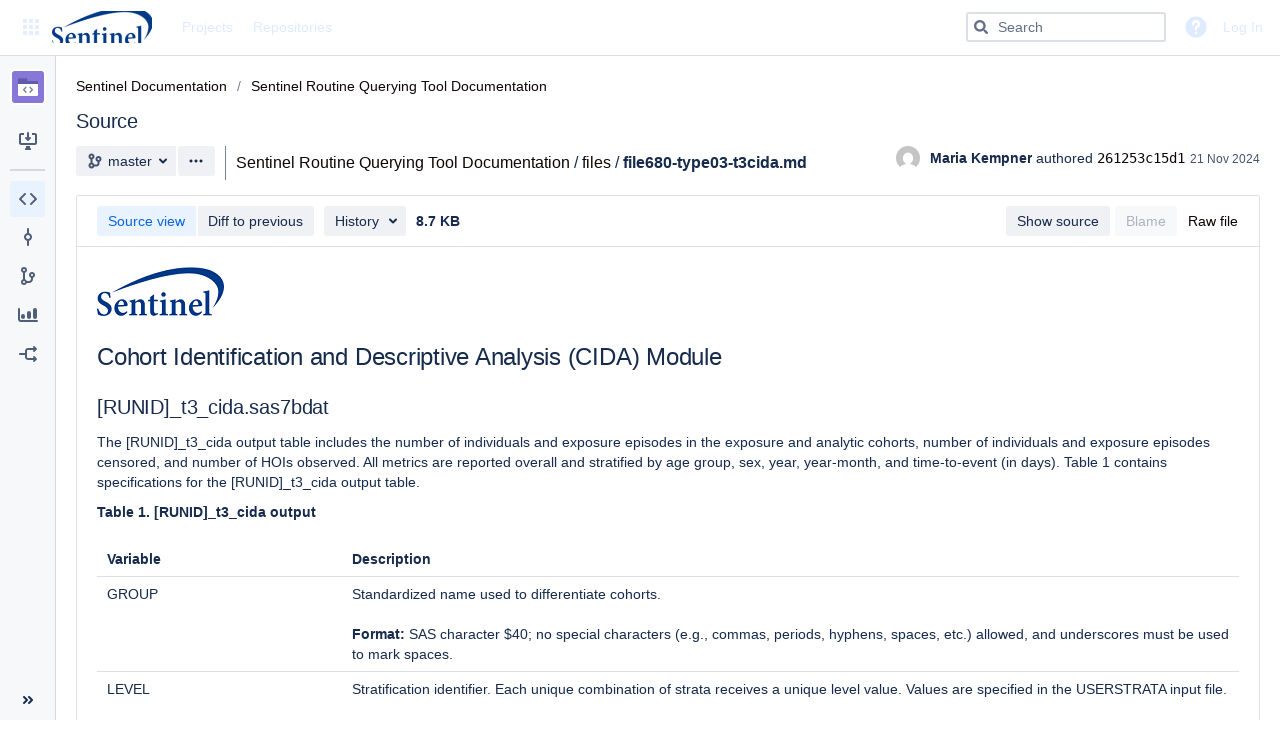

--- FILE ---
content_type: text/html;charset=UTF-8
request_url: https://dev.sentinelsystem.org/projects/SENTINEL/repos/sentinel-routine-querying-tool-documentation/browse/files/file680-type03-t3cida.md
body_size: 6908
content:
<!DOCTYPE html><html lang="en" data-theme="dark:dark light:light" data-color-mode="light"  ><head><meta charset="utf-8"><meta http-equiv="X-UA-Compatible" content="IE=edge"><meta name="viewport" content="width=device-width"><title>Source of file680-type03-t3cida.md - Sentinel Routine Querying Tool Documentation - Sentinel Version Control System</title><script>
window.WRM=window.WRM||{};window.WRM._unparsedData=window.WRM._unparsedData||{};window.WRM._unparsedErrors=window.WRM._unparsedErrors||{};
WRM._unparsedData["com.atlassian.bitbucket.server.bitbucket-webpack-INTERNAL:user-keyboard-shortcuts-enabled.data"]="true";
WRM._unparsedData["com.atlassian.bitbucket.server.bitbucket-client-web-fragments:comments-action-links._unused_"]="null";
WRM._unparsedData["com.atlassian.bitbucket.server.bitbucket-client-web-fragments:file-source-toolbar-secondary-location._unused_"]="null";
WRM._unparsedData["com.atlassian.bitbucket.server.bitbucket-client-web-fragments:comments-info-panels._unused_"]="null";
WRM._unparsedData["com.atlassian.bitbucket.server.config-wrm-data:page.max.source.lines.data"]="{\u0022value\u0022:\u00225000\u0022,\u0022key\u0022:\u0022page.max.source.lines\u0022,\u0022type\u0022:\u0022NUMBER\u0022}";
WRM._unparsedData["com.atlassian.plugins.atlassian-clientside-extensions-runtime:runtime.atlassianDevMode"]="false";
WRM._unparsedData["com.atlassian.bitbucket.server.feature-wrm-data:bidi.character.highlighting.data"]="true";
WRM._unparsedData["com.atlassian.bitbucket.server.config-wrm-data:content.upload.max.size.data"]="{\u0022value\u0022:\u00225242880\u0022,\u0022key\u0022:\u0022content.upload.max.size\u0022,\u0022type\u0022:\u0022NUMBER\u0022}";
WRM._unparsedData["com.atlassian.bitbucket.server.bitbucket-client-web-fragments:file-source-toolbar-primary-location._unused_"]="null";
WRM._unparsedData["com.atlassian.bitbucket.server.bitbucket-webpack-INTERNAL:user-created-version.data"]="\u0022\u0022";
WRM._unparsedData["com.atlassian.bitbucket.server.feature-wrm-data:build-version.data"]="\u00228.19.25\u0022";
WRM._unparsedData["com.atlassian.bitbucket.server.config-wrm-data:display.max.source.lines.data"]="{\u0022value\u0022:\u002220000\u0022,\u0022key\u0022:\u0022display.max.source.lines\u0022,\u0022type\u0022:\u0022NUMBER\u0022}";
WRM._unparsedData["com.atlassian.bitbucket.server.bitbucket-client-web-fragments:branch-layout-actions-dropdown-location._unused_"]="null";
WRM._unparsedData["com.atlassian.bitbucket.server.bitbucket-client-web-fragments:comments-extra-panels-internal._unused_"]="null";
WRM._unparsedData["com.atlassian.bitbucket.server.bitbucket-client-web-fragments:file-content-diff-view-options._unused_"]="null";
WRM._unparsedData["com.atlassian.bitbucket.server.bitbucket-webpack-INTERNAL:date-format-preference.data"]="\u0022\u0022";
WRM._unparsedData["com.atlassian.bitbucket.server.bitbucket-client-web-fragments:clone-dialog-options-location._unused_"]="null";
WRM._unparsedData["com.atlassian.bitbucket.server.feature-wrm-data:attachments.data"]="true";
WRM._unparsedData["com.atlassian.bitbucket.server.bitbucket-webpack-INTERNAL:determine-language.syntax-highlighters"]="{\u0022text/x-ruby\u0022:{\u0022x\u0022:[\u0022ruby\u0022]},\u0022application/json\u0022:{\u0022e\u0022:[\u0022ipynb\u0022]},\u0022text/x-objectivec\u0022:{\u0022e\u0022:[\u0022m\u0022]},\u0022text/x-python\u0022:{\u0022x\u0022:[\u0022python\u0022]},\u0022text/javascript\u0022:{\u0022x\u0022:[\u0022node\u0022]},\u0022text/x-sh\u0022:{\u0022e\u0022:[\u0022makefile\u0022,\u0022Makefile\u0022],\u0022x\u0022:[\u0022sh\u0022,\u0022bash\u0022,\u0022zsh\u0022]},\u0022text/x-perl\u0022:{\u0022x\u0022:[\u0022perl\u0022]},\u0022text/velocity\u0022:{\u0022e\u0022:[\u0022vm\u0022]},\u0022text/x-erlang\u0022:{\u0022x\u0022:[\u0022escript\u0022]}}";
WRM._unparsedData["com.atlassian.bitbucket.server.bitbucket-client-web-fragments:file-diff-toolbar-primary-location._unused_"]="null";
WRM._unparsedData["com.atlassian.bitbucket.server.feature-wrm-data:whats.new.data"]="true";
WRM._unparsedData["com.atlassian.bitbucket.server.config-wrm-data:attachment.upload.max.size.data"]="{\u0022value\u0022:\u002220971520\u0022,\u0022key\u0022:\u0022attachment.upload.max.size\u0022,\u0022type\u0022:\u0022NUMBER\u0022}";
WRM._unparsedData["com.atlassian.bitbucket.server.bitbucket-client-web-fragments:file-diff-toolbar-secondary-location._unused_"]="null";
WRM._unparsedData["com.atlassian.analytics.analytics-client:programmatic-analytics-init.programmatic-analytics-data-provider"]="false";
WRM._unparsedData["com.atlassian.plugins.atlassian-plugins-webresource-plugin:context-path.context-path"]="\u0022\u0022";
WRM._unparsedData["com.atlassian.analytics.analytics-client:policy-update-init.policy-update-data-provider"]="false";
WRM._unparsedData["com.atlassian.bitbucket.server.bitbucket-jira:is-jira-linked.is-jira-linked-id"]="true";
WRM._unparsedData["com.atlassian.bitbucket.server.feature-wrm-data:user.time.zone.onboarding.data"]="true";
WRM._unparsedData["com.atlassian.bitbucket.server.bitbucket-mirroring-upstream:preferred-mirror.preferred-mirror-id"]="\u0022\u0022";
if(window.WRM._dataArrived)window.WRM._dataArrived();</script>
<link rel="stylesheet" href="/s/705e2ba2791b67b1dfebfbca9773f43d-CDN/1889050054/3476f9a/n1cn5w/77ad925a1c424c7b2076ff8ff64b8ce7/_/download/contextbatch/css/_super/batch.css?plugins.jquery.migrate.logging=false&amp;plugins.jquery.migrate.not.load=false" data-wrm-key="_super" data-wrm-batch-type="context" media="all">
<link rel="stylesheet" href="/s/bcc2e1003d40ccab4e847743d5215979-CDN/1889050054/3476f9a/n1cn5w/3b0f24d1660c16eb3be5da85dc80cb83/_/download/contextbatch/css/bitbucket.page.repository.fileContent,bitbucket.feature.files.fileHandlers,bitbucket.layout.files,bitbucket.layout.branch,bitbucket.layout.repository,bitbucket.internal.feature.theme,bitbucket.internal.feature.whats.new,atl.general,bitbucket.layout.base,bitbucket.layout.entity,-_super/batch.css?feature.smart.mirrors.enabled=true&amp;plugins.jquery.migrate.logging=false&amp;plugins.jquery.migrate.not.load=false" data-wrm-key="bitbucket.page.repository.fileContent,bitbucket.feature.files.fileHandlers,bitbucket.layout.files,bitbucket.layout.branch,bitbucket.layout.repository,bitbucket.internal.feature.theme,bitbucket.internal.feature.whats.new,atl.general,bitbucket.layout.base,bitbucket.layout.entity,-_super" data-wrm-batch-type="context" media="all">
<link rel="stylesheet" href="/s/d41d8cd98f00b204e9800998ecf8427e-T/1889050054/3476f9a/n1cn5w/5.5.8/_/download/batch/com.plugin.commitgraph.commitgraph:tab-resources-5-10/com.plugin.commitgraph.commitgraph:tab-resources-5-10.css" data-wrm-key="com.plugin.commitgraph.commitgraph:tab-resources-5-10" data-wrm-batch-type="resource" media="all">
<script src="/s/d8a27b609cc85eb6b3e92b5baca724fb-CDN/1889050054/3476f9a/n1cn5w/77ad925a1c424c7b2076ff8ff64b8ce7/_/download/contextbatch/js/_super/batch.js?locale=en-US&amp;plugins.jquery.migrate.logging=false&amp;plugins.jquery.migrate.not.load=false" data-wrm-key="_super" data-wrm-batch-type="context" data-initially-rendered></script>
<script src="/s/5771b31b968f295ac5ce832b77065a06-CDN/1889050054/3476f9a/n1cn5w/3b0f24d1660c16eb3be5da85dc80cb83/_/download/contextbatch/js/bitbucket.page.repository.fileContent,bitbucket.feature.files.fileHandlers,bitbucket.layout.files,bitbucket.layout.branch,bitbucket.layout.repository,bitbucket.internal.feature.theme,bitbucket.internal.feature.whats.new,atl.general,bitbucket.layout.base,bitbucket.layout.entity,-_super/batch.js?feature.smart.mirrors.enabled=true&amp;locale=en-US&amp;plugins.jquery.migrate.logging=false&amp;plugins.jquery.migrate.not.load=false" data-wrm-key="bitbucket.page.repository.fileContent,bitbucket.feature.files.fileHandlers,bitbucket.layout.files,bitbucket.layout.branch,bitbucket.layout.repository,bitbucket.internal.feature.theme,bitbucket.internal.feature.whats.new,atl.general,bitbucket.layout.base,bitbucket.layout.entity,-_super" data-wrm-batch-type="context" data-initially-rendered></script>
<script>(function(loader) {loader.load('bitbucket.web.repository.clone.dialog.options', {"com.atlassian.bitbucket.server.bitbucket-mirroring-upstream:mirroring-clone-urls":{"serverCondition":false}});loader.load('bitbucket.file-content.source.toolbar.primary', {});loader.load('bitbucket.file-content.diff.toolbar.secondary', {});loader.load('bitbucket.file-content.diff-view.options', {});loader.load('bitbucket.comments.info', {});loader.load('bitbucket.file-content.diff.toolbar.primary', {});loader.load('bitbucket.comments.extra', {});loader.load('bitbucket.file-content.source.toolbar.secondary', {"com.atlassian.bitbucket.server.bitbucket-client-web-fragments:source-file-edit":{"serverCondition":false},"com.atlassian.bitbucket.server.bitbucket-git-lfs:source-file-lock":{"serverCondition":false}});loader.load('bitbucket.comments.actions', {});loader.load('bitbucket.layout.repository', {"com.atlassian.bitbucket.server.bitbucket-repository-shortcuts:repository-shortcuts-url-scheme-whitelist-provider":{"urlSchemeWhitelist":["http://","https://","ftp://","ftps://","mailto:","skype:","callto:","facetime:","git:","irc:","irc6:","news:","nntp:","feed:","cvs:","svn:","mvn:","ssh:","itms:","notes:","smb:","hipchat://","sourcetree:","urn:","tel:","xmpp:","telnet:","vnc:","rdp:","whatsapp:","slack:","sip:","sips:","magnet:"]},"com.atlassian.bitbucket.server.bitbucket-page-data:markup-extension-provider":{"extensions":["md","markdown","mdown","mkdn","mkd","txt","text",""],"extensionsRaw":["txt","text",""],"name":"README"}});loader.load('bitbucket.branch.layout.actions.dropdown', {"com.atlassian.bitbucket.server.bitbucket-sourcetree:sourcetree-checkout-action-branch-layout":{"serverCondition":true},"com.atlassian.bitbucket.server.bitbucket-client-web-fragments:compare-branch-action":{"serverCondition":true},"com.atlassian.bitbucket.server.bitbucket-client-web-fragments:download-branch-action":{"serverCondition":true},"com.atlassian.bitbucket.server.bitbucket-branch:create-branch-action":{"serverCondition":false}});}(_PageDataPlugin));</script><meta name="application-name" content="Bitbucket"><link rel="shortcut icon" type="image/x-icon" href="/s/1889050054/3476f9a/n1cn5w/1.0/_/download/resources/com.atlassian.bitbucket.server.bitbucket-webpack-INTERNAL:favicon/favicon.ico" /><link rel="search" href="https://dev.sentinelsystem.org/plugins/servlet/opensearch-descriptor" type="application/opensearchdescription+xml" title="Bitbucket code search"/></head><body class="aui-page-sidebar bitbucket-theme"><script type="text/javascript">require('@bitbucket/internal/feature/theme').init();</script><ul id="assistive-skip-links" class="assistive"><li><a href="#aui-sidebar-content">Skip to sidebar navigation</a></li><li><a href="#aui-page-panel-content-body">Skip to content</a></li></ul><div id="page"><!-- start #header --><header id="header" role="banner"><section class="notifications"></section><nav class="aui-header aui-dropdown2-trigger-group" aria-label="site"><div class="aui-header-inner"><div class="aui-header-before"><button class=" aui-dropdown2-trigger app-switcher-trigger aui-dropdown2-trigger-arrowless" aria-controls="app-switcher" aria-haspopup="true" role="button" data-aui-trigger href="#app-switcher"><span class="aui-icon aui-icon-small aui-iconfont-appswitcher">Linked Applications</span></button><div id="app-switcher" class="aui-dropdown2 aui-style-default" role="menu" hidden data-is-user-admin="false" data-is-switcher="true"><div class="app-switcher-loading">Loading&hellip;</div></div></div><div class="aui-header-primary"><span id="logo" class="aui-header-logo bitbucket-header-logo"><a href="https://dev.sentinelsystem.org"><img src="/s/1889050054/3476f9a/n1cn5w/1.0/_/download/resources/com.atlassian.bitbucket.server.bitbucket-webpack-INTERNAL:bitbucket-logo/images/logo/bitbucket.svg" alt="Bitbucket"/></a></span><ul class="aui-nav"><li class=" projects-link"><a href="/projects"class="projects-link" data-web-item-key="com.atlassian.bitbucket.server.bitbucket-server-web-fragments:projects-menu">Projects</a></li><li class=" public-repos-link"><a href="/repos"class="public-repos-link" data-web-item-key="com.atlassian.bitbucket.server.bitbucket-server-web-fragments:public-repositories-link">Repositories</a></li></ul></div><div class="aui-header-secondary"><ul class="aui-nav"><li><div id="quick-search-loader"></div><script>jQuery(document).ready(function () {require(['bitbucket-plugin-search/internal/component/quick-search/quick-search-loader'], function (loader) {loader.onReady('#quick-search-loader');}) ;}) ;</script></li><li class=" help-link"title="Help"><a class=" aui-dropdown2-trigger aui-dropdown2-trigger-arrowless" aria-controls="com.atlassian.bitbucket.server.bitbucket-server-web-fragments-help-menu" aria-haspopup="true" role="button" tabindex="0" data-aui-trigger><span class="aui-icon aui-icon-small aui-icon-small aui-iconfont-question-filled">Help</span></a><div id="com.atlassian.bitbucket.server.bitbucket-server-web-fragments-help-menu" class="aui-dropdown2 aui-style-default" role="menu" hidden><div class="aui-dropdown2-section help-items-section"><ul class="aui-list-truncate" role="presentation"><li role="presentation"><a href="https://docs.atlassian.com/bitbucketserver/docs-0819/Bitbucket+Data+Center+documentation?utm_campaign=in-app-help&amp;amp;utm_medium=in-app-help&amp;amp;utm_source=stash" title="Go to the online documentation for Bitbucket" data-web-item-key="com.atlassian.bitbucket.server.bitbucket-server-web-fragments:general-help">Online help</a></li><li role="presentation"><a href="https://www.atlassian.com/git?utm_campaign=learn-git&amp;utm_medium=in-app-help&amp;utm_source=stash" title="Learn about Git commands &amp; workflows" data-web-item-key="com.atlassian.bitbucket.server.bitbucket-server-web-fragments:learn-git">Learn Git</a></li><li role="presentation"><a href="/getting-started"class="getting-started-page-link" title="Overview of Bitbucket features" data-web-item-key="com.atlassian.bitbucket.server.bitbucket-server-web-fragments:getting-started-page-help-link">Welcome to Bitbucket</a></li><li role="presentation"><a href="/#"class="keyboard-shortcut-link" title="Discover keyboard shortcuts in Bitbucket" data-web-item-key="com.atlassian.bitbucket.server.bitbucket-server-web-fragments:keyboard-shortcuts-help-link">Keyboard shortcuts</a></li><li role="presentation"><a href="https://confluence.atlassian.com/display/BitbucketServer/release+notes?utm_campaign=in-app-help&amp;utm_medium=in-app-help&amp;utm_source=stash" title="View all release notes for Bitbucket" data-web-item-key="com.atlassian.bitbucket.server.bitbucket-server-web-fragments:release-notes-link">Release notes</a></li><li role="presentation"><a href="https://go.atlassian.com/bitbucket-cloud?utm_source=bbdc-product&amp;utm_medium=help-menu" id="explore-cloud-help-menu-link" title="Compare Bitbucket Cloud and Bitbucket Data Center" data-web-item-key="com.atlassian.bitbucket.migration.bitbucket-migration-plugin:explore_bbc_help_menu">Explore Bitbucket Cloud</a></li><li role="presentation"><a href="https://go.atlassian.com/bitbucket-server-community?utm_campaign=in-app-help&amp;utm_medium=in-app-help&amp;utm_source=stash" title="Explore the Atlassian community" data-web-item-key="com.atlassian.bitbucket.server.bitbucket-server-web-fragments:community-link">Community</a></li><li role="presentation"><a href="/about" title="About Bitbucket" data-web-item-key="com.atlassian.bitbucket.server.bitbucket-server-web-fragments:about">About</a></li></ul></div></div></li><li class=" alerts-menu"title="View system alerts"><a href="#alerts" id="alerts-trigger"class="alerts-menu" title="View system alerts" data-web-item-key="com.atlassian.bitbucket.server.bitbucket-server-web-fragments:global-alerts-menu-item">Alerts</a></li><li class="user-dropdown"><a id="login-link" href="/login?next=%2Fprojects%2FSENTINEL%2Frepos%2Fsentinel-routine-querying-tool-documentation%2Fbrowse%2Ffiles%2Ffile680-type03-t3cida.md">Log In</a></li></ul></div></div> <!-- End .aui-header-inner --></nav> <!-- End .aui-header --></header><!-- End #header --><!-- Start #content --><section id="content" role="main" tabindex="-1" data-timezone="300"  data-repoSlug="sentinel-routine-querying-tool-documentation" data-projectKey="SENTINEL" data-repoName="Sentinel Routine Querying Tool Documentation" data-projectName="Sentinel Documentation"><section class="notifications"></section><section id="aui-sidebar-content" aria-expanded="true" class="aui-sidebar "  tabindex="-1"><div class="aui-sidebar-wrapper"><div class="aui-sidebar-body"><script>require('bitbucket/internal/widget/sidebar/sidebar').preload();</script><div class="aui-page-header" ><div class="aui-page-header-inner"><div class="aui-page-header-image" ><a href="/projects/SENTINEL"><span class="aui-avatar aui-avatar-large aui-avatar-project" data-tooltip="Sentinel Documentation"><span class="aui-avatar-inner"><img src="/projects/SENTINEL/avatar.png?s=96&amp;v=1762820028344" alt="Sentinel Documentation" /></span></span></a></div><div class="aui-page-header-main entity-item" ><ol class="aui-nav aui-nav-breadcrumbs"><li><a href="/projects/SENTINEL" title="Sentinel Documentation">Sentinel Documentation</a></li></ol><h1><span class="entity-name" title="Sentinel Routine Querying Tool Documentation">Sentinel Routine Querying Tool Documentation</span></h1><div><div class="public-lozenge aui-lozenge aui-lozenge-subtle">Public</div></div></div></div></div><nav class="aui-navgroup aui-navgroup-vertical" role="navigation"><div class="aui-navgroup-inner"><div class="aui-sidebar-group aui-sidebar-group-tier-one sidebar-actions"><div class="aui-nav-heading"><strong>Actions</strong></div><ul class="aui-nav"><li class=" clone-repo"><a href="#" class="aui-nav-item "  id=clone-repo-button data-web-item-key=com.atlassian.bitbucket.server.bitbucket-server-web-fragments:repository-clone  title=Clone this repository><span class="aui-icon icon-clone"></span><span class="aui-nav-item-label">Clone</span></a></li></ul></div><aui-inline-dialog id="repo-clone-dialog" alignment="left top" data-aui-dom-container="body" data-aui-focus-selector=".clone-url-input"><div id="clone-repo-dialog-content"><div class="clone-url"><div class="aui-buttons"><button id="http-clone-url" class="aui-button repository-protocol"  data-module-key="http-clone-url" data-clone-url="https://dev.sentinelsystem.org/scm/sentinel/sentinel-routine-querying-tool-documentation.git" autocomplete="off" aria-disabled="true" disabled="disabled"  role="button">HTTP</button><input type="text" class="text quick-copy-text stash-text clone-url-input" readonly="readonly" spellcheck="false" value=""/><button class="aui-button aui-button-compact copy-clone-url aui-button-subtle"  tabindex="-1" aria-label="Copy clone url" autocomplete="off" role="button" aria-label="Copy clone url"><span class="aui-icon aui-icon-small aui-iconfont-copy" aria-hidden="true" ></span></button></div><div id="clone-dialog-options"><!-- This is a client-web-panel --></div><div id="clone-dialog-help-info"><p><a target="_blank" href="https://www.atlassian.com/git/tutorials/setting-up-a-repository/git-clone?utm_campaign=learn-git-clone&amp;utm_medium=in-app-help&amp;utm_source=stash">Learn more about cloning repositories</a></p><p>You have <strong>read-only</strong> access</p><p><div id="contributing-guidelines-clone-placeholder" class="hidden"></div></p></div></div><div class="sourcetree-panel"><a id="sourcetree-clone-button" class="aui-button aui-button-primary sourcetree-button"  href="sourcetree://cloneRepo/https://dev.sentinelsystem.org/scm/sentinel/sentinel-routine-querying-tool-documentation.git" autocomplete="off" tabindex="0" role="button">Clone in Sourcetree</a><p><a href="https://www.sourcetreeapp.com" target="_blank">Sourcetree</a> is a free Git and Mercurial client for Windows and Mac.</p></div></div></aui-inline-dialog><div class="aui-sidebar-group aui-sidebar-group-tier-one sidebar-navigation"><div class="aui-nav-heading"><strong>Navigation</strong></div><ul class="aui-nav"><li class="aui-nav-selected"><a href="/projects/SENTINEL/repos/sentinel-routine-querying-tool-documentation/browse" class="aui-nav-item "  id=repository-nav-files data-web-item-key=com.atlassian.bitbucket.server.bitbucket-server-web-fragments:bitbucket.repository.nav.files ><span class="aui-icon icon-source"></span><span class="aui-nav-item-label">Source</span></a></li><li class=" commits-nav"><a href="/projects/SENTINEL/repos/sentinel-routine-querying-tool-documentation/commits" class="aui-nav-item "  id=repository-nav-commits data-web-item-key=com.atlassian.bitbucket.server.bitbucket-server-web-fragments:bitbucket.repository.nav.commits ><span class="aui-icon icon-commits"></span><span class="aui-nav-item-label">Commits</span></a></li><li><a href="/projects/SENTINEL/repos/sentinel-routine-querying-tool-documentation/branches" class="aui-nav-item "  id=repository-nav-branches data-web-item-key=com.atlassian.bitbucket.server.bitbucket-server-web-fragments:bitbucket.repository.nav.branches ><span class="aui-icon icon-branches"></span><span class="aui-nav-item-label">Branches</span></a></li><li><a href="/plugins/servlet/network/contributorsgraph/SENTINEL/sentinel-routine-querying-tool-documentation" class="aui-nav-item "  data-web-item-key=com.plugin.commitgraph.commitgraph:repocontributors-plugin-tab ><span class="aui-icon aui-icon icon-contrib-graph"></span><span class="aui-nav-item-label">Graphs</span></a></li><li class=" forks-nav"><a href="/projects/SENTINEL/repos/sentinel-routine-querying-tool-documentation/forks" class="aui-nav-item "  id=repository-nav-forks data-web-item-key=com.atlassian.bitbucket.server.bitbucket-server-web-fragments:bitbucket.repository.nav.forks ><span class="aui-icon icon-forks"></span><span class="aui-nav-item-label">Forks</span></a></li></ul></div></div></nav></div><div class="aui-sidebar-footer"><button class="aui-button aui-button-subtle aui-sidebar-toggle aui-sidebar-footer-tipsy" aria-label="Collapse sidebar ( [ )" ><span class="aui-icon aui-icon-small aui-iconfont-chevron-double-left"></span></button></div></div></section><div id="aui-page-panel-content-body" class="aui-page-panel content-body"  tabindex="-1"><div class="aui-page-panel-inner"><main role="main" id="main" class="aui-page-panel-content" ><div class="aui-page-header page-header-flex" ><div class="aui-page-header-inner"><div class="aui-page-header-main" ><ol class="aui-nav aui-nav-breadcrumbs repository-breadcrumbs"><li><a href="/projects/SENTINEL" title="Sentinel Documentation">Sentinel Documentation</a></li><li class="aui-nav-selected"><a href="/projects/SENTINEL/repos/sentinel-routine-querying-tool-documentation/browse" title="Sentinel Routine Querying Tool Documentation">Sentinel Routine Querying Tool Documentation</a></li></ol><h2 class="page-panel-content-header">Source</h2></div></div></div><div class="aui-toolbar2 branch-selector-toolbar" role="toolbar"><div class="aui-toolbar2-inner"><div class="aui-toolbar2-primary"><div class="aui-group"><div class="aui-item"><div class="aui-buttons"><label for="repository-layout-revision-selector" class="assistive">Source branch</label><button type="button" id="repository-layout-revision-selector" data-aui-trigger aria-controls="inline-dialog-repository-layout-revision-selector-dialog" class="aui-button searchable-selector-trigger revision-reference-selector-trigger" title="master"><span class="aui-icon aui-icon-small aui-iconfont-branch" role="img" aria-label="Branch"></span><span class="name" title="master" data-id="refs/heads/master" data-revision-ref="{&quot;latestCommit&quot;:&quot;e2501651b6b3adb6c5fa28526a28fca21961ca41&quot;,&quot;isDefault&quot;:true,&quot;id&quot;:&quot;refs/heads/master&quot;,&quot;displayId&quot;:&quot;master&quot;,&quot;type&quot;:{&quot;name&quot;:&quot;Branch&quot;,&quot;id&quot;:&quot;branch&quot;}}">master</span></button><aui-inline-dialog id="inline-dialog-repository-layout-revision-selector-dialog" class="searchable-selector-dialog" alignment="bottom left" alignment-static data-aui-dom-container="body" role="region"></aui-inline-dialog><button id="branch-actions"  class=" aui-dropdown2-trigger aui-button aui-dropdown2-trigger-arrowless" aria-controls="branch-actions-menu" aria-haspopup="true" role="button" data-aui-trigger autocomplete="off" type="button"><span class="aui-icon aui-icon-small aui-iconfont-more">Branch actions</span></button></div></div><div class="aui-item"><div class="breadcrumbs" ><span class="file-path"><a href="/projects/SENTINEL/repos/sentinel-routine-querying-tool-documentation/browse">Sentinel Routine Querying Tool Documentation</a><span class="sep">/</span><a href="/projects/SENTINEL/repos/sentinel-routine-querying-tool-documentation/browse/files">files</a></span><span class="sep">/</span><span class="stub">file680-type03-t3cida.md</span></div></div></div></div><div class="aui-toolbar2-secondary commit-badge-container"><div class="commit-badge-oneline"><div class="double-avatar-with-name avatar-with-name"><span class="aui-avatar aui-avatar-small user-avatar first-person" data-username="mkempner"><span class="aui-avatar-inner"><img src="https://secure.gravatar.com/avatar/ea05a3f9d982f45827756353411d98b6.jpg?s=48&amp;d=mm" alt="Maria Kempner" /></span></span></div><span class="commit-details"><span class="commit-author" title="Maria Kempner">Maria Kempner</span> authored <a class="commitid" href="/projects/SENTINEL/repos/sentinel-routine-querying-tool-documentation/commits/261253c15d15130abaa596ccd0ccfff3e229ccff" data-commit-message="DEV-37034: add hyphens to time-to-event and time-to-censor" data-commitid="261253c15d15130abaa596ccd0ccfff3e229ccff">261253c15d1</a><time datetime="2024-11-21T09:40:39-0500" title="21 November 2024 09:40 AM">21 Nov 2024</time></span></div></div></div></div></main></div></div></section><!-- End #content --><!-- Start #footer --><footer id="footer" role="contentinfo"><section class="notifications"></section><section class="footer-body"><ul><li data-key="footer.license.message">Git repository management for enterprise teams powered by <a href="https://www.atlassian.com/software/bitbucket/">Atlassian Bitbucket</a></li></ul><ul><li>Atlassian Bitbucket <span title="3476f9aa58f7db9c2ea1aaa87317f6114f0907bc" id="product-version" data-commitid="3476f9aa58f7db9c2ea1aaa87317f6114f0907bc" data-system-build-number="3476f9a"> v8.19.25</span></li><li data-key="footer.links.documentation"><a href="https://docs.atlassian.com/bitbucketserver/docs-0819/Bitbucket+Data+Center+documentation?utm_campaign=in-app-help&amp;utm_medium=in-app-help&amp;utm_source=stash" target="_blank">Documentation</a></li><li data-key="footer.links.jac"><a href="https://jira.atlassian.com/browse/BSERV?utm_campaign=in-app-help&amp;utm_medium=in-app-help&amp;utm_source=stash" target="_blank">Request a feature</a></li><li data-key="footer.links.about"><a href="/about">About</a></li><li data-key="footer.links.contact.atlassian"><a href="https://www.atlassian.com/company/contact?utm_campaign=in-app-help&amp;utm_medium=in-app-help&amp;utm_source=stash" target="_blank">Contact Atlassian</a></li></ul><ul><li data-key="footer.links.bbc"><a href="https://go.atlassian.com/bitbucket-cloud?utm_source=bbdc-product&utm_medium=footer">Explore Bitbucket Cloud</a></li></ul><div id="footer-logo"><a href="https://www.atlassian.com/" target="_blank">Atlassian</a></div></section></footer><!-- End #footer --></div><script>require('bitbucket/internal/layout/base/base').onReady(null, "Sentinel Version Control System" ); require('bitbucket/internal/widget/keyboard-shortcuts/keyboard-shortcuts').onReady();</script><script>require('bitbucket/internal/layout/repository/repository').onReady({"slug":"sentinel-routine-querying-tool-documentation","id":102,"name":"Sentinel Routine Querying Tool Documentation","hierarchyId":"b9827ad5033fd683929d","scmId":"git","state":"AVAILABLE","statusMessage":"Available","forkable":true,"project":{"key":"SENTINEL","id":42,"name":"Sentinel Documentation","description":"Sentinel Routine Analytic Querying System Documentation","public":false,"type":"NORMAL","links":{"self":[{"href":"https://dev.sentinelsystem.org/projects/SENTINEL"}]},"avatarUrl":"/projects/SENTINEL/avatar.png?s=64&v=1762820028344"},"public":true,"archived":false,"links":{"clone":[{"href":"https://dev.sentinelsystem.org/scm/sentinel/sentinel-routine-querying-tool-documentation.git","name":"http"}],"self":[{"href":"https://dev.sentinelsystem.org/projects/SENTINEL/repos/sentinel-routine-querying-tool-documentation/browse"}]}}, '#clone-repo-button');</script><div id="branch-actions-menu" class="aui-dropdown2 aui-style-default" role="menu" hidden></div><script>require('bitbucket/internal/layout/branch/branch').onReady('#repository-layout-revision-selector');</script><script>require('bitbucket/internal/layout/files/files').onReady(["files","file680-type03-t3cida.md"],{"latestCommit":"e2501651b6b3adb6c5fa28526a28fca21961ca41","isDefault":true,"id":"refs/heads/master","displayId":"master","type":{"name":"Branch","id":"branch"}}, '.branch-selector-toolbar .breadcrumbs',false);</script><script>require('bitbucket/internal/page/source/source').onReady( "files\/file680-type03-t3cida.md",{"latestCommit":"e2501651b6b3adb6c5fa28526a28fca21961ca41","isDefault":true,"id":"refs/heads/master","displayId":"master","type":{"name":"Branch","id":"branch"}},{"id":"261253c15d15130abaa596ccd0ccfff3e229ccff","displayId":"261253c15d1","author":{"name":"mkempner","emailAddress":"Maria_Kempner@hphci.harvard.edu","active":true,"displayName":"Maria Kempner","id":1506,"slug":"mkempner","type":"NORMAL","links":{"self":[{"href":"https://dev.sentinelsystem.org/users/mkempner"}]},"avatarUrl":"https://secure.gravatar.com/avatar/ea05a3f9d982f45827756353411d98b6.jpg?s=48&d=mm"},"authorTimestamp":1732200039000,"committer":{"name":"mkempner","emailAddress":"Maria_Kempner@hphci.harvard.edu","active":true,"displayName":"Maria Kempner","id":1506,"slug":"mkempner","type":"NORMAL","links":{"self":[{"href":"https://dev.sentinelsystem.org/users/mkempner"}]},"avatarUrl":"https://secure.gravatar.com/avatar/ea05a3f9d982f45827756353411d98b6.jpg?s=48&d=mm"},"committerTimestamp":1732200039000,"message":"DEV-37034: add hyphens to time-to-event and time-to-censor","parents":[{"id":"bcd991f79f13310757a50e87ab4695eec220c083","displayId":"bcd991f79f1"}],"properties":{"jira-key":["DEV-37034"],"change":{"type":"MODIFY","path":"files/file680-type03-t3cida.md"}}}, "files\/file680-type03-t3cida.md","source", '#content .aui-page-panel-content', 'file-content',10,true,false,null);</script></body></html>

--- FILE ---
content_type: text/html;charset=UTF-8
request_url: https://dev.sentinelsystem.org/rest/api/latest/projects/SENTINEL/repos/sentinel-routine-querying-tool-documentation/raw/files/file680-type03-t3cida.md?blob=refs%2Fheads%2Fmaster&at=refs%2Fheads%2Fmaster&markup=true&htmlEscape=false&hardwrap=false
body_size: 2605
content:
<p><img src="resources/logo.png" alt="alt text" /></p>
<h1>Cohort Identification and Descriptive Analysis (CIDA) Module</h1>
<h2>[RUNID]_t3_cida.sas7bdat</h2>
<p>The [RUNID]_t3_cida output table includes the number of individuals and exposure episodes in the exposure and analytic cohorts, number of individuals and exposure episodes censored, and number of HOIs observed. All metrics are reported overall and stratified by age group, sex, year, year-month, and time-to-event (in days). Table 1 contains specifications for the [RUNID]_t3_cida output table.</p>
<p><strong>Table 1. [RUNID]_t3_cida output</strong></p>
<table><thead><tr><th>Variable</th><th>Description</th></tr></thead><tbody><tr><td>GROUP</td><td>Standardized name used to differentiate cohorts. <br /> <br /> <strong>Format:</strong> SAS character $40; no special characters (e.g., commas, periods, hyphens, spaces, etc.) allowed, and underscores must be used to mark spaces.</td></tr><tr><td>LEVEL</td><td>Stratification identifier. Each unique combination of strata receives a unique level value. Values are specified in the USERSTRATA input file. <br /><br /><strong>Format:</strong> SAS character $3</td></tr><tr><td>SEX</td><td>Sex. <br /><br />Valid values are: <ul><li>F &#61; Female </li><li>M &#61; Male </li><li>O &#61; Other (includes Ambiguous and Unknown)</li></ul> <br /> <strong>Format:</strong> SAS character $1</td></tr><tr><td>RACE</td><td>Race. <br /><br />Valid values are: <ul><li> 1 &#61; American Indian or Alaska Native: A person having origins in any of the original peoples of North and South America (including Central America), and who maintains tribal affiliation or community attachment. </li><li> 2 &#61; Asian: A person having origins in any of the original peoples of the Far East, Southeast Asia, or the Indian subcontinent including, for example, Cambodia, China, India, Japan, Korea, Malaysia, Pakistan, the Philippine Islands, Thailand, and Vietnam. </li><li>3 &#61; Black or African American: A person having origins in any of the black racial groups of Africa. </li><li>4 &#61; Native Hawaiian or Other Pacific Islander: A person having origins in any of the original peoples of Hawaii, Guam, Samoa, or other Pacific Islands. </li><li>5 &#61; White: A person having origins in any of the original peoples of Europe, the Middle East, or North Africa. </li><li>M &#61; Multi-racial: A person who identifies with two or more races.</li></ul> <br /> <strong>Format:</strong> SAS character $1</td></tr><tr><td>HISPANIC</td><td>A person of Cuban, Mexican, Puerto Rican, South or Central American, or other Spanish culture or origin, regardless of race. <br /><br />Valid values are: <ul><li> Y &#61; Yes </li><li> N &#61; No </li><li> U &#61; Unknown </li></ul> <br /> <strong>Format:</strong> SAS character $1</td></tr><tr><td>AGEGROUP</td><td>Age Group at index date. Categories are user-defined. <br /><br /><strong>Format:</strong> SAS Character $9</td></tr><tr><td>AGEGROUPNUM</td><td>Stratification variable. Numeric identifier of each AGEGROUP value. <br /> <br /> <strong>Format:</strong> Numeric</td></tr><tr><td>YEAR</td><td>Stratification variable. Year of index date. <br /> <br /> <strong>Format:</strong> Numeric</td></tr><tr><td>MONTH</td><td>Stratification variable. Month of index date. <br /> <br /> <strong>Format:</strong> Numeric</td></tr><tr><td>TTE_VALUE</td><td>Stratification variable. All available time-to-event values (e.g., -2 -1, 0, 1, 2, 3, etc.). Blank TTE_VALUE may be used to characterize patients in the exposure cohort only. If an HOI is observed on the day of exposure, TTE&#61;0 (i.e., exposure date is day 0). <br /> <br /> <strong>Format:</strong> Numeric</td></tr><tr><td>TTC_VALUE</td><td>Stratification variable. All available time-to-censor values (e.g., 0, 1, 2, 3, etc.). Blank TTC_VALUE may be used to characterize patients in the exposure cohort only. If the last day of follow-up is the index date, TTC_VALUE&#61;0. <br /> <br /> <strong>Format:</strong> Numeric</td></tr><tr><td>ZIP3</td><td>First three digits of zip code. <br /><br /><strong>Note 1:</strong> will be missing if geographic information is not requested. <br /><br /><strong>Format:</strong> SAS character $7</td></tr><tr><td>STATE</td><td>State associated with the zip code. <br /><br /><strong>Note 1:</strong> will be missing if geographic information is not requested. <br /><br /><strong>Format:</strong> SAS character $7</td></tr><tr><td>HHS_REG</td><td>Health and Human Services (HHS) region associated with the zip code. <br /><br /><strong>Note 1:</strong> will be missing if geographic information is not requested. <br /><br /><strong>Format:</strong> SAS character $7</td></tr><tr><td>CB_REG</td><td>Census Bureau region associated with the zip code.  <br /><br /><strong>Note 1:</strong> will be missing if geographic information is not requested. <br /><br /><strong>Format:</strong> SAS character $7</td></tr><tr><td>ZIP_UNCERTAIN</td><td>Indicator if zip date occurs after index date. <br /><br />Valid values are: <ul><li><strong>Y:</strong> zip date occurred after the index date</li></ul> <ul><li><strong>N:</strong> zip date occurred on or before the index date </li></ul> <br /><strong>Format:</strong> SAS character $1</td></tr><tr><td>COVAR<em>n</em></td><td>User-defined covariate <br /> <br /> <strong>Note 1:</strong> N will equal COVARNUM specified in the Covariate file <br /> <br /> <strong>Format:</strong> Numeric</td></tr><tr><td>NPTS_EXPOSURE</td><td>Number of patients identified in the exposure cohort. <br /> <br /> <strong>Format:</strong> Numeric</td></tr><tr><td>EPISODES_EXPOSURE</td><td>Number of index dates (exposure episodes) identified for all members in the exposure cohort. Relevant for requests that allow more than one exposure episode per patient. <br /> <br /> <strong>Format:</strong> Numeric</td></tr><tr><td>NPTS_CENSOR_ELIG</td><td>Number of patients excluded from the analysis cohort due to insufficient post-exposure continuous enrollment during the risk and control windows. If death and disenrollment occur on the same day, censoring will be attributed to death. <br /> <br /> <strong>Format:</strong> Numeric</td></tr><tr><td>NPTS_CENSOR_DTH</td><td>Number of patients excluded from the analysis cohort due to evidence of death during the risk or control windows. If death and disenrollment occur on the same day, censoring will be attributed to death.<br /> <br /><strong>Note 1:</strong> variable is not output unless DROP_CENS_OUTPUT &#61; N in QRP Parameters file. <br /> <br /> <strong>Format:</strong> Numeric</td></tr><tr><td>NPTS_CENSOR_NOEVENTS</td><td>Number of patients excluded from the analysis cohort due to no identified events during either the risk or control windows. <br /> <br /> <strong>Format:</strong> Numeric</td></tr><tr><td>EPISODES_CENSOR_ELIG</td><td>Number of exposure episodes excluded from the analysis cohort due to insufficient post-exposure continuous enrollment during the risk and control windows. If death and disenrollment occur on the same day, censoring will be attributed to death. <br /> <br /> <strong>Format:</strong> Numeric</td></tr><tr><td>EPISODES _CENSOR_DTH</td><td>Number of exposure episodes excluded from the analysis cohort due to evidence of death during the risk or control windows. If death and disenrollment occur on the same day, censoring will be attributed to death.<br /> <br /><strong>Note 1:</strong> variable is not output unless DROP_CENS_OUTPUT &#61; N in QRP Parameters file. <br /> <br /> <strong>Format:</strong> Numeric</td></tr><tr><td>EPISODES _CENSOR_NOEVENTS</td><td>Number of exposure episodes excluded from the analysis cohort due to no identified events during either the risk or control windows. <br /> <br /> <strong>Format:</strong> Numeric</td></tr><tr><td>NPTS_ANALYSIS</td><td>Number of patients identified in the analytic cohort. <br /> <br /> <strong>Format:</strong> Numeric</td></tr><tr><td>EPISODES_ANALYSIS</td><td>Number of index dates (exposure episodes) identified for all members in the analytic cohort. Relevant for requests that allow more than one exposure episode per patient. <br /> <br /> <strong>Note 1:</strong> EPISODES_ANALYSIS&#61;EVENTS_ANALYSIS_RISK &#43; EVENTS_ANALYSIS_CTRL <br /> <br /> <strong>Note 2:</strong> EPISODES_ANALYSIS &#61; EPISODES_EXPOSURE − EPISODES_CENSOR_ELIG − EPISODES_CENSOR_DTH − EPISODES_CENSOR_NOEVENTS <br /> <br /> <strong>Format:</strong> Numeric</td></tr><tr><td>EVENTS_ANALYSIS_RISK</td><td>Number of events identified in the risk window for patients in the analytic cohort. <br /> <br /> <strong>Format:</strong> Numeric</td></tr><tr><td>EVENTS_ANALYSIS_CTRL</td><td>Number of events identified in the control window for patients in the analytic cohort. <br /> <br /> <strong>Format:</strong> Numeric</td></tr><tr><td>MINDAYS_EVENT_ANALYSIS</td><td>The minimum number of days from exposure to event (event date − exposure date &#43;1 for post-exposure events; exposure date − event date &#43;1 for pre-exposure events). Relevant for members of the analytic cohort only. <br /> <br /> <strong>Format:</strong> Numeric</td></tr><tr><td>MAXDAYS_EVENT_ANALYSIS</td><td>The maximum number of days from exposure to event (event date − exposure date &#43;1 for post-exposure events; exposure date − event date &#43;1 for pre-exposure events). Relevant for members of the analytic cohort only. <br /> <br /> <strong>Format:</strong> Numeric</td></tr><tr><td>MINDAYS_POSTENR_EXPOSURE</td><td>The minimum number of days of post-exposure enrollment for the exposure cohort (enrollment end − exposure date). <br /> <br /> <strong>Format:</strong> Numeric</td></tr><tr><td>MAXDAYS_POSTENR_EXPOSURE</td><td>The maximum number of days of post-exposure enrollment for the exposure cohort (enrollment end − exposure date). <br /> <br /> <strong>Format:</strong> Numeric</td></tr></tbody></table>
<br />
<br />
________________________________________________________________
<br />
<span>
<table><thead><tr><th><b>Navigate to:</b></th></tr></thead><tbody><tr><td><b><a rel="nofollow" href="../files/atoc-type1.md"><b>&gt; Type 1: Calculate Background Rate</b></a></b></td></tr><tr><td><b><b><a rel="nofollow" href="../files/atoc-type2.md"><b>&gt; Type 2: Exposures and Follow-up Time</b></a></b></b></td></tr><tr><td><b><b><b><a rel="nofollow" href="../files/atoc-type3.md"><b>&gt; Type 3: Self-Controlled Risk Interval (SCRI) Design</b></a></b></b></b></td></tr><tr><td><b><b><b><b><a rel="nofollow" href="../files/atoc-type4.md"><b>&gt; Type 4: Pregnancy Episodes and Identify Medical Product Use</b></a></b></b></b></b></td></tr><tr><td><b><b><b><b><b><a rel="nofollow" href="../files/atoc-type5.md"><b>&gt; Type 5: Medical Product Utilization</b></a></b></b></b></b></b></td></tr><tr><td><b><b><b><b><b><b><a rel="nofollow" href="../files/atoc-type6.md"><b>&gt; Type 6: Manufacturer-Level Product Utilization and Switching Patterns</b></a></b></b></b></b></b></b></td></tr><tr><td><b><b><b><b><b><b><b><a rel="nofollow" href="../readme.md"><b>&gt; Home Page</b></a></b></b></b></b></b></b></b></td></tr></tbody></table>
</span>
<b><b><b><b><b><b><b><b><br />
</b></b></b></b></b></b></b></b>

--- FILE ---
content_type: text/css
request_url: https://dev.sentinelsystem.org/s/bcc2e1003d40ccab4e847743d5215979-CDN/1889050054/3476f9a/n1cn5w/3b0f24d1660c16eb3be5da85dc80cb83/_/download/contextbatch/css/bitbucket.page.repository.fileContent,bitbucket.feature.files.fileHandlers,bitbucket.layout.files,bitbucket.layout.branch,bitbucket.layout.repository,bitbucket.internal.feature.theme,bitbucket.internal.feature.whats.new,atl.general,bitbucket.layout.base,bitbucket.layout.entity,-_super/batch.css?feature.smart.mirrors.enabled=true&plugins.jquery.migrate.logging=false&plugins.jquery.migrate.not.load=false
body_size: 68658
content:
/* module-key = 'com.atlassian.bitbucket.server.bitbucket-webpack-INTERNAL:breadcrumbs', location = '/static/bitbucket/internal/widget/breadcrumbs/breadcrumbs.less' */
/**
 * Plugins in external repositories may be using colors from this file.
 * Don't remove them even there is no usage of them inside this repository.
 */
.breadcrumbs .aui-icon {
  margin-right: 5px;
}
.breadcrumbs {
  white-space: normal;
  vertical-align: bottom;
  line-height: 2.14285714em;
}
.breadcrumbs .sep {
  padding: 0;
}
.breadcrumbs .sep:before,
.breadcrumbs .sep:after {
  content: ' ';
}
.breadcrumbs .stub {
  font-weight: bold;
}
.breadcrumbs .lock {
  margin-left: 5px;
  color: var(--ds-icon, #505F79);
}

/* module-key = 'com.atlassian.bitbucket.server.bitbucket-webpack-INTERNAL:comment-count', location = '/static/bitbucket/internal/feature/comment-count/comment-count.less' */
/**
 * Plugins in external repositories may be using colors from this file.
 * Don't remove them even there is no usage of them inside this repository.
 */
span.comment-count {
  color: var(--ds-icon, var(--ds-icon, #505F79));
}
span.comment-count .aui-icon,
span.comment-count > img,
span.comment-count .count {
  vertical-align: middle;
}
span.comment-count .aui-icon {
  margin-right: 5px;
}
span.comment-count > img {
  margin-right: 2px;
}
.pull-request-list-comment-count-column {
  width: 1%;
  white-space: nowrap;
}
.pull-request-list-comment-count-column-value {
  white-space: nowrap;
  color: var(--ds-text-subtle, #5E6C84);
}

/* module-key = 'com.atlassian.bitbucket.server.bitbucket-webpack-INTERNAL:submit-spinner', location = '/static/bitbucket/internal/widget/submit-spinner/submit-spinner.less' */
/**
 * Plugins in external repositories may be using colors from this file.
 * Don't remove them even there is no usage of them inside this repository.
 */
.submit-spinner {
  display: inline-block;
  width: 16px;
  margin: 10px 10px 0 -5px;
  /* match 10px on buttons, move closer to the submit button though (-5px)*/
  vertical-align: top;
}
.dialog-button-panel .submit-spinner {
  margin-top: 1.07142857em;
}
.aui-dialog2-footer-actions .submit-spinner {
  margin-top: 0;
  vertical-align: middle;
}

/* module-key = 'com.atlassian.bitbucket.server.bitbucket-webpack-INTERNAL:confirm-dialog', location = '/static/bitbucket/internal/widget/confirm-dialog/confirm-dialog.less' */
.confirm-dialog {
  width: 450px;
}

/* module-key = 'com.atlassian.bitbucket.server.bitbucket-webpack-INTERNAL:expanding-textarea', location = '/static/lib/expanding-textarea/expanding-textarea.less' */
/**
 * Plugins in external repositories may be using colors from this file.
 * Don't remove them even there is no usage of them inside this repository.
 */
textarea.expanding,
.textareaClone {
  min-height: 96px;
  overflow: hidden!important;
  font-family: sans-serif;
  width: auto;
  resize: none;
}

/* module-key = 'com.atlassian.bitbucket.server.bitbucket-webpack-INTERNAL:avatar', location = '/static/bitbucket/internal/widget/avatar/avatar.less' */
/**
 * Plugins in external repositories may be using colors from this file.
 * Don't remove them even there is no usage of them inside this repository.
 */
.key-avatar {
  margin-right: 10px;
  background: transparent url(/s/1889050054/3476f9a/n1cn5w/1.0/_/download/resources/com.atlassian.bitbucket.server.bitbucket-webpack-INTERNAL:avatar/access-key-avatar.svg) no-repeat center;
}
.key-avatar.aui-avatar-small {
  width: 24px;
  height: 24px;
  background-clip: padding-box;
  border-radius: 3px;
  background-size: 26px;
}
.key-avatar.aui-avatar-xsmall {
  width: 16px;
  height: 16px;
  background-clip: padding-box;
  border-radius: 2px;
  background-size: 18px;
}
.group-avatar.aui-avatar-xxxlarge {
  width: 128px;
  height: 128px;
  background: transparent url(/s/1889050054/3476f9a/n1cn5w/1.0/_/download/resources/com.atlassian.bitbucket.server.bitbucket-webpack-INTERNAL:avatar/avatar/group-avatar-256.png) no-repeat 0 0;
  background-size: 128px;
}
.group-avatar.aui-avatar-large {
  width: 48px;
  height: 48px;
  background: transparent url(/s/1889050054/3476f9a/n1cn5w/1.0/_/download/resources/com.atlassian.bitbucket.server.bitbucket-webpack-INTERNAL:avatar/avatar/group-avatar-96.png) no-repeat 0 0;
  background-size: 48px;
}
.group-avatar.aui-avatar-medium {
  width: 32px;
  height: 32px;
  background: transparent url(/s/1889050054/3476f9a/n1cn5w/1.0/_/download/resources/com.atlassian.bitbucket.server.bitbucket-webpack-INTERNAL:avatar/avatar/group-avatar-64.png) no-repeat 0 0;
  background-size: 32px;
}
.group-avatar.aui-avatar-small {
  width: 24px;
  height: 24px;
  background-clip: padding-box;
  border-radius: 3px;
  background: transparent url(/s/1889050054/3476f9a/n1cn5w/1.0/_/download/resources/com.atlassian.bitbucket.server.bitbucket-webpack-INTERNAL:avatar/avatar/group-avatar-48.png) no-repeat 0 0;
  background-size: 24px;
}
.group-avatar.aui-avatar-xsmall {
  width: 16px;
  height: 16px;
  background-clip: padding-box;
  border-radius: 2px;
  background: transparent url(/s/1889050054/3476f9a/n1cn5w/1.0/_/download/resources/com.atlassian.bitbucket.server.bitbucket-webpack-INTERNAL:avatar/avatar/group-avatar-32.png) no-repeat 0 0;
  background-size: 16px;
}
.aui-avatar-badged {
  position: relative;
  vertical-align: middle;
}
.aui-avatar-badged.avatar-dimmed > .aui-avatar-inner > img {
  opacity: 0.5;
  transition: opacity 0.3s ease-in-out;
}
.aui-avatar-badged .approved,
.aui-avatar-badged .needs-work {
  background: var(--ds-text-inverse, #FFFFFF) 0 0;
  background-position: -2px;
  background-size: 16px;
  border: 2px solid var(--ds-text-inverse, #FFFFFF);
  border-radius: 100%;
  opacity: 1;
  transition: all 0.2s cubic-bezier(0.14, 0.01, 0.65, 1.61);
  transition-property: opacity, transform;
  transform: scale(1);
  width: 12px;
  height: 12px;
  color: var(--ds-text-inverse, #FFFFFF);
  position: absolute;
  right: -8px;
  top: -8px;
  text-align: center;
  display: block;
  font-size: 9px;
  line-height: 16px;
  text-indent: -999em;
}
.aui-avatar-badged .approved {
  background-image: url(/s/1889050054/3476f9a/n1cn5w/1.0/_/download/resources/com.atlassian.bitbucket.server.bitbucket-webpack-INTERNAL:avatar/../com.atlassian.bitbucket.server.bitbucket-webpack-INTERNAL:icons/icon-approved.svg);
}
.aui-avatar-badged .needs-work {
  background-image: url(/s/1889050054/3476f9a/n1cn5w/1.0/_/download/resources/com.atlassian.bitbucket.server.bitbucket-webpack-INTERNAL:avatar/../com.atlassian.bitbucket.server.bitbucket-webpack-INTERNAL:icons/icon-needs-work.svg);
}
.aui-avatar-badged.badge-hidden.avatar-dimmed > .aui-avatar-inner > img {
  opacity: 1;
}
.aui-avatar-badged.badge-hidden .badge {
  opacity: 0;
  -webkit-transform: scale(0);
  transform: scale(0);
}
html[data-color-mode='dark'][data-theme~='dark:dark'] .aui-avatar-badged .approved,
html[data-color-mode='light'][data-theme~='light:dark'] .aui-avatar-badged .approved {
  background-image: url(/s/1889050054/3476f9a/n1cn5w/1.0/_/download/resources/com.atlassian.bitbucket.server.bitbucket-webpack-INTERNAL:avatar/../com.atlassian.bitbucket.server.bitbucket-webpack-INTERNAL:icons/icon-approved-dark.svg);
}
html[data-color-mode='dark'][data-theme~='dark:dark'] .aui-avatar-badged .needs-work,
html[data-color-mode='light'][data-theme~='light:dark'] .aui-avatar-badged .needs-work {
  background-image: url(/s/1889050054/3476f9a/n1cn5w/1.0/_/download/resources/com.atlassian.bitbucket.server.bitbucket-webpack-INTERNAL:avatar/../com.atlassian.bitbucket.server.bitbucket-webpack-INTERNAL:icons/icon-needs-work-dark.svg);
}
html[data-color-mode='dark'][data-theme~='dark:light'] .aui-avatar-badged .approved,
html[data-color-mode='light'][data-theme~='light:light'] .aui-avatar-badged .approved {
  background-image: url(/s/1889050054/3476f9a/n1cn5w/1.0/_/download/resources/com.atlassian.bitbucket.server.bitbucket-webpack-INTERNAL:avatar/../com.atlassian.bitbucket.server.bitbucket-webpack-INTERNAL:icons/icon-approved-light.svg);
}
html[data-color-mode='dark'][data-theme~='dark:light'] .aui-avatar-badged .needs-work,
html[data-color-mode='light'][data-theme~='light:light'] .aui-avatar-badged .needs-work {
  background-image: url(/s/1889050054/3476f9a/n1cn5w/1.0/_/download/resources/com.atlassian.bitbucket.server.bitbucket-webpack-INTERNAL:avatar/../com.atlassian.bitbucket.server.bitbucket-webpack-INTERNAL:icons/icon-needs-work-light.svg);
}
.avatar-with-name {
  overflow: hidden;
  text-overflow: ellipsis;
  vertical-align: middle;
}
.avatar-with-name .aui-avatar {
  vertical-align: middle;
}
.avatar-with-name.deleted-user {
  text-decoration: line-through;
}
.double-avatar-with-name .aui-avatar {
  margin-right: 10px;
}
.double-avatar-with-name .aui-avatar.first-person {
  z-index: 1;
}
.double-avatar-with-name .aui-avatar.second-person {
  margin-left: -20px;
}
.double-avatar-with-name .aui-avatar.second-person.aui-avatar-xsmall {
  margin-left: -10px;
}
.double-avatar-with-name .display-name {
  margin-left: 10px;
}
.gravatar-notice {
  margin-top: 5px;
  font-size: 12px;
  color: var(--ds-text-subtle, #5E6C84);
  text-align: center;
  display: block;
  width: 100%;
}
.bitbucket-theme .aui-avatar img {
  -moz-force-broken-image-icon: 1;
}

/* module-key = 'com.atlassian.bitbucket.server.bitbucket-webpack-INTERNAL:mentionable-textarea', location = '/static/bitbucket/internal/widget/mentionable-textarea/mentionable-textarea.less' */
/**
 * Plugins in external repositories may be using colors from this file.
 * Don't remove them even there is no usage of them inside this repository.
 */
#mention-autocomplete-dialog {
  display: block;
  max-width: 500px;
  width: 500px;
}
#mention-autocomplete-dialog.aui-dropdown2.aui-dropdown2-tailed {
  margin-top: 10px;
}
#mention-autocomplete-dialog li {
  padding: 4px 5px 3px 0px;
}
#mention-autocomplete-dialog li.result {
  text-overflow: ellipsis;
  overflow: hidden;
  white-space: nowrap;
  cursor: pointer;
}
#mention-autocomplete-dialog li.result .user-avatar {
  vertical-align: middle;
  margin-right: 10px;
}
#mention-autocomplete-dialog li.result .email-address {
  font-size: 12px;
  color: var(--ds-text-subtle, #5E6C84);
}
#mention-autocomplete-dialog li.result .match {
  font-weight: bold;
}
#mention-autocomplete-dialog li.result > div {
  display: inline;
  padding: 5px;
}
#mention-autocomplete-dialog li.no-results {
  color: var(--ds-text-subtlest, #7A869A);
}
#mention-autocomplete-dialog .spinContainer {
  height: 24px;
}

/* module-key = 'com.atlassian.bitbucket.server.bitbucket-webpack-INTERNAL:markup-resources', location = '/static/bitbucket/internal/widget/markup/markup.less' */
/**
 * Plugins in external repositories may be using colors from this file.
 * Don't remove them even there is no usage of them inside this repository.
 */
.markup pre code {
  display: block;
  font-size: 12px;
  line-height: 18px;
  white-space: pre-wrap;
  padding: 6px 10px;
}
.markup code {
  background-clip: padding-box;
  border-radius: 3px;
  border: 1px solid var(--ds-background-accent-gray-subtle, #DFE1E6);
  background-color: var(--ds-surface-raised-hovered, #F4F5F7);
  display: inline-block;
  margin: 0 2px -1px;
  padding: 0px 3px;
  text-decoration: inherit;
  vertical-align: baseline;
}
.markup h1,
.markup h2,
.markup h3,
.markup h4,
.markup h5,
.markup h6 {
  display: block;
  /* Stash default is inline block */
  margin: 20px 0 10px 0;
}
.markup h3,
.markup h4,
.markup h5,
.markup h6 {
  font-weight: bold;
}
.markup ul,
.markup ol {
  margin: 10px 30px;
  padding: 0;
}
.markup img {
  max-width: 100%;
  box-sizing: border-box;
}
.markup table {
  border-collapse: collapse;
  margin: 20px 0;
  width: auto;
}
.markup table > tbody > tr,
.markup table > tfoot > tr {
  background: var(--ds-surface, #FFFFFF);
  border-bottom: 1px solid var(--ds-border, #DFE1E6);
}
.markup table > tbody > tr > td,
.markup table > tfoot > tr > td {
  padding: 7px 10px;
  text-align: left;
  vertical-align: top;
}
.markup table > tbody > tr:first-child,
.markup table > tfoot > tr:first-child {
  border-top: 1px solid var(--ds-border, #DFE1E6);
}
.markup table > thead > tr {
  border-bottom: 1px solid var(--ds-border, #DFE1E6);
}
.markup table > thead > tr > td,
.markup table > thead > tr > th {
  padding: 7px 10px;
  text-align: left;
  vertical-align: top;
}
.markup table table {
  margin: 0;
}
.markup .commitid {
  font-family: monospace;
}
.markup .user-mention {
  background-clip: padding-box;
  border-radius: 3px;
  border: 1px solid var(--ds-background-accent-gray-subtle, #DFE1E6);
  background-color: var(--ds-surface-raised-hovered, #F4F5F7);
  display: inline-block;
  margin: 0 2px -1px;
  padding: 0px 3px;
  text-decoration: inherit;
  text-overflow: ellipsis;
  overflow: hidden;
  white-space: nowrap;
  max-width: 100%;
  vertical-align: bottom;
  word-wrap: normal;
}
.markup .user-mention.current-user {
  background-color: var(--ds-link, #0052CC);
  border-color: var(--ds-link, #0052CC);
  color: var(--ds-text-inverse, #FFFFFF);
}
.markup > ul {
  list-style-type: disc;
}
.markup > ul > li > ul {
  list-style-type: circle;
}
.markup > ul > li > ul > li > ul {
  list-style-type: square;
}
.markup blockquote {
  color: var(--ds-text-accent-gray, #7A869A);
  border-left: 2.5px solid #DFE1E6;
  padding: 10px 20px;
  margin-left: 20px;
}
.markup hr {
  background-color: rgba(9, 30, 66, 0.08);
  height: 2.5px;
  border: none;
  margin: 20px 0;
  border-radius: 1px;
}

/* module-key = 'com.atlassian.bitbucket.server.bitbucket-webpack-INTERNAL:codemirror-raw', location = '/static/lib/CodeMirror/lib/codemirror.css' */
.CodeMirror{font-family:monospace;height:300px;color:black;direction:ltr}.CodeMirror-lines{padding:4px 0}.CodeMirror pre.CodeMirror-line,.CodeMirror pre.CodeMirror-line-like{padding:0 4px}.CodeMirror-scrollbar-filler,.CodeMirror-gutter-filler{background-color:white}.CodeMirror-gutters{border-right:1px solid #ddd;background-color:#f7f7f7;white-space:nowrap}.CodeMirror-linenumber{padding:0 3px 0 5px;min-width:20px;text-align:right;color:#999;white-space:nowrap}.CodeMirror-guttermarker{color:black}
.CodeMirror-guttermarker-subtle{color:#999}.CodeMirror-cursor{border-left:1px solid black;border-right:0;width:0}.CodeMirror div.CodeMirror-secondarycursor{border-left:1px solid silver}.cm-fat-cursor .CodeMirror-cursor{width:auto;border:0 !important;background:#7e7}.cm-fat-cursor div.CodeMirror-cursors{z-index:1}.cm-fat-cursor-mark{background-color:rgba(20,255,20,0.5);-webkit-animation:blink 1.06s steps(1) infinite;-moz-animation:blink 1.06s steps(1) infinite;animation:blink 1.06s steps(1) infinite}
.cm-animate-fat-cursor{width:auto;border:0;-webkit-animation:blink 1.06s steps(1) infinite;-moz-animation:blink 1.06s steps(1) infinite;animation:blink 1.06s steps(1) infinite;background-color:#7e7}@-moz-keyframes blink{50%{background-color:transparent}}@-webkit-keyframes blink{50%{background-color:transparent}}@keyframes blink{50%{background-color:transparent}}.cm-tab{display:inline-block;text-decoration:inherit}.CodeMirror-rulers{position:absolute;left:0;right:0;top:-50px;bottom:0;overflow:hidden}
.CodeMirror-ruler{border-left:1px solid #ccc;top:0;bottom:0;position:absolute}.cm-s-default .cm-header{color:blue}.cm-s-default .cm-quote{color:#090}.cm-negative{color:#d44}.cm-positive{color:#292}.cm-header,.cm-strong{font-weight:bold}.cm-em{font-style:italic}.cm-link{text-decoration:underline}.cm-strikethrough{text-decoration:line-through}.cm-s-default .cm-keyword{color:#708}.cm-s-default .cm-atom{color:#219}.cm-s-default .cm-number{color:#164}.cm-s-default .cm-def{color:#00f}.cm-s-default .cm-variable-2{color:#05a}
.cm-s-default .cm-variable-3,.cm-s-default .cm-type{color:#085}.cm-s-default .cm-comment{color:#a50}.cm-s-default .cm-string{color:#a11}.cm-s-default .cm-string-2{color:#f50}.cm-s-default .cm-meta{color:#555}.cm-s-default .cm-qualifier{color:#555}.cm-s-default .cm-builtin{color:#30a}.cm-s-default .cm-bracket{color:#997}.cm-s-default .cm-tag{color:#170}.cm-s-default .cm-attribute{color:#00c}.cm-s-default .cm-hr{color:#999}.cm-s-default .cm-link{color:#00c}.cm-s-default .cm-error{color:red}.cm-invalidchar{color:red}
.CodeMirror-composing{border-bottom:2px solid}div.CodeMirror span.CodeMirror-matchingbracket{color:#0b0}div.CodeMirror span.CodeMirror-nonmatchingbracket{color:#a22}.CodeMirror-matchingtag{background:rgba(255,150,0,.3)}.CodeMirror-activeline-background{background:#e8f2ff}.CodeMirror{position:relative;overflow:hidden;background:white}.CodeMirror-scroll{overflow:scroll !important;margin-bottom:-50px;margin-right:-50px;padding-bottom:50px;height:100%;outline:0;position:relative}.CodeMirror-sizer{position:relative;border-right:50px solid transparent}
.CodeMirror-vscrollbar,.CodeMirror-hscrollbar,.CodeMirror-scrollbar-filler,.CodeMirror-gutter-filler{position:absolute;z-index:6;display:none;outline:0}.CodeMirror-vscrollbar{right:0;top:0;overflow-x:hidden;overflow-y:scroll}.CodeMirror-hscrollbar{bottom:0;left:0;overflow-y:hidden;overflow-x:scroll}.CodeMirror-scrollbar-filler{right:0;bottom:0}.CodeMirror-gutter-filler{left:0;bottom:0}.CodeMirror-gutters{position:absolute;left:0;top:0;min-height:100%;z-index:3}.CodeMirror-gutter{white-space:normal;height:100%;display:inline-block;vertical-align:top;margin-bottom:-50px}
.CodeMirror-gutter-wrapper{position:absolute;z-index:4;background:none !important;border:none !important}.CodeMirror-gutter-background{position:absolute;top:0;bottom:0;z-index:4}.CodeMirror-gutter-elt{position:absolute;cursor:default;z-index:4}.CodeMirror-gutter-wrapper ::selection{background-color:transparent}.CodeMirror-gutter-wrapper ::-moz-selection{background-color:transparent}.CodeMirror-lines{cursor:text;min-height:1px}.CodeMirror pre.CodeMirror-line,.CodeMirror pre.CodeMirror-line-like{-moz-border-radius:0;-webkit-border-radius:0;border-radius:0;border-width:0;background:transparent;font-family:inherit;font-size:inherit;margin:0;white-space:pre;word-wrap:normal;line-height:inherit;color:inherit;z-index:2;position:relative;overflow:visible;-webkit-tap-highlight-color:transparent;-webkit-font-variant-ligatures:contextual;font-variant-ligatures:contextual}
.CodeMirror-wrap pre.CodeMirror-line,.CodeMirror-wrap pre.CodeMirror-line-like{word-wrap:break-word;white-space:pre-wrap;word-break:normal}.CodeMirror-linebackground{position:absolute;left:0;right:0;top:0;bottom:0;z-index:0}.CodeMirror-linewidget{position:relative;z-index:2;padding:.1px}.CodeMirror-rtl pre{direction:rtl}.CodeMirror-code{outline:0}.CodeMirror-scroll,.CodeMirror-sizer,.CodeMirror-gutter,.CodeMirror-gutters,.CodeMirror-linenumber{-moz-box-sizing:content-box;box-sizing:content-box}.CodeMirror-measure{position:absolute;width:100%;height:0;overflow:hidden;visibility:hidden}
.CodeMirror-cursor{position:absolute;pointer-events:none}.CodeMirror-measure pre{position:static}div.CodeMirror-cursors{visibility:hidden;position:relative;z-index:3}div.CodeMirror-dragcursors{visibility:visible}.CodeMirror-focused div.CodeMirror-cursors{visibility:visible}.CodeMirror-selected{background:#d9d9d9}.CodeMirror-focused .CodeMirror-selected{background:#d7d4f0}.CodeMirror-crosshair{cursor:crosshair}.CodeMirror-line::selection,.CodeMirror-line>span::selection,.CodeMirror-line>span>span::selection{background:#d7d4f0}
.CodeMirror-line::-moz-selection,.CodeMirror-line>span::-moz-selection,.CodeMirror-line>span>span::-moz-selection{background:#d7d4f0}.cm-searching{background-color:#ffa;background-color:rgba(255,255,0,.4)}.cm-force-border{padding-right:.1px}@media print{.CodeMirror div.CodeMirror-cursors{visibility:hidden}}.cm-tab-wrap-hack:after{content:''}span.CodeMirror-selectedtext{background:0}
/* module-key = 'com.atlassian.bitbucket.server.bitbucket-webpack-INTERNAL:codemirror-raw', location = '/static/lib/CodeMirror/addon/search/matchesonscrollbar.css' */
.CodeMirror-search-match{background:gold;border-top:1px solid orange;border-bottom:1px solid orange;-moz-box-sizing:border-box;box-sizing:border-box;opacity:.5}
/* module-key = 'com.atlassian.bitbucket.server.bitbucket-webpack-INTERNAL:codemirror-raw', location = '/static/lib/CodeMirror/addon/dialog/dialog.css' */
.CodeMirror-dialog{position:absolute;left:0;right:0;background:inherit;z-index:15;padding:.1em .8em;overflow:hidden;color:inherit}.CodeMirror-dialog-top{border-bottom:1px solid #eee;top:0}.CodeMirror-dialog-bottom{border-top:1px solid #eee;bottom:0}.CodeMirror-dialog input{border:0;outline:0;background:transparent;width:20em;color:inherit;font-family:monospace}.CodeMirror-dialog button{font-size:70%}
/* module-key = 'com.atlassian.bitbucket.server.bitbucket-webpack-INTERNAL:codemirror', location = '/static/lib/CodeMirror/codemirror-overrides.less' */
/**
 * Plugins in external repositories may be using colors from this file.
 * Don't remove them even there is no usage of them inside this repository.
 */
/* avoid jumping around when pages are loaded: this fits 5 digits. min-width
                                       and max-width not supported when element is display: table-cell */
div.CodeMirror {
  color: var(--ds-text, black);
  background: var(--ds-surface, white);
  /* The styles will be applied when user is searching for a text in code view and pressing enter */
}
div.CodeMirror .CodeMirror-cursor {
  border-left: 1px solid var(--ds-text, black);
}
div.CodeMirror .CodeMirror-selected,
div.CodeMirror .CodeMirror-selectedtext {
  background: var(--ds-surface-raised-hovered, #F4F5F7);
}
div.CodeMirror .CodeMirror-selected.cm-searching,
div.CodeMirror .CodeMirror-selectedtext.cm-searching {
  background: var(--ds-background-warning-bold, #FF8B00);
  color: var(--ds-text-warning-inverse, inherit);
}
div.CodeMirror .CodeMirror-focused .CodeMirror-selected,
div.CodeMirror .CodeMirror-focused .CodeMirror-selectedtext {
  background: var(--ds-background-selected-hovered, #bcd3eb);
}
.content-view .CodeMirror {
  height: 100%;
  font-family: inherit;
  line-height: 17px;
  font-size: 12px;
  color: var(--ds-text, black);
  background: var(--bb-background-code, white);
}
.content-view .CodeMirror pre {
  font-family: monospace;
}
.content-view .CodeMirror .markup pre {
  box-sizing: border-box;
  border-right: 0;
  width: inherit;
  max-width: 100%;
  margin-top: 10px;
  padding: 0;
}
.content-view .CodeMirror-gutters {
  z-index: 2;
  border-right: 0;
  background-color: transparent;
}
.content-view .CodeMirror-gutter-wrapper {
  top: 0;
}
.content-view .CodeMirror-selected,
.content-view .CodeMirror-selectedtext:not(.cm-searching) {
  background: var(--ds-surface-raised-hovered, #F4F5F7);
}
.content-view .CodeMirror-focused .CodeMirror-selected,
.content-view .CodeMirror-focused .CodeMirror-selectedtext {
  background: var(--ds-background-selected-hovered, #bcd3eb);
}
.content-view .CodeMirror-dialog {
  font-size: 12px;
  color: var(--ds-text, #172B4D);
  padding: 10px 20px;
  background-color: var(--ds-surface-raised-hovered, #F4F5F7);
  font-weight: bold;
}
.content-view .CodeMirror-dialog-top {
  border-bottom: 1px solid var(--ds-border, #DFE1E6);
}
.content-view .CodeMirror-dialog-bottom {
  border-top: 1px solid var(--ds-border, #DFE1E6);
}
.content-view .CodeMirror-dialog input {
  border: 1px solid var(--ds-border, #DFE1E6);
  background-clip: padding-box;
  border-radius: 3px;
  padding: 5px;
  width: 75%!important;
  width: calc(100% - 140px) !important;
  background-color: var(--ds-surface, #FFFFFF);
  font-size: 12px;
  font-weight: normal;
}
.pointer-events .content-view .CodeMirror.CodeMirror-focused:after {
  box-shadow: inset 0 0 8px var(--ds-background-selected-hovered, #bcd3eb);
  content: "";
  position: absolute;
  top: 0px;
  right: 0px;
  bottom: 0px;
  left: 0px;
  z-index: 8;
  pointer-events: none;
}

/* module-key = 'com.atlassian.bitbucket.server.bitbucket-webpack-INTERNAL:codemirror-whitespace', location = '/static/bitbucket/internal/feature/file-content/codemirror-whitespace/codemirror-whitespace.less' */
/**
 * Plugins in external repositories may be using colors from this file.
 * Don't remove them even there is no usage of them inside this repository.
 */
.content-view.show-whitespace-characters .CodeMirror .cm-tab {
  position: relative;
}
.content-view.show-whitespace-characters .CodeMirror .cm-tab::after {
  content: ' ';
  overflow: hidden;
  position: absolute;
  top: 0;
  left: 0;
  bottom: 0;
  right: 2px;
  background-image: url('/s/1889050054/3476f9a/n1cn5w/1.0/_/download/resources/com.atlassian.bitbucket.server.bitbucket-webpack-INTERNAL:codemirror-whitespace/tab-arrow.png');
  background-size: auto 75%;
  background-position: right;
  background-repeat: no-repeat;
}
.content-view.show-whitespace-characters .CodeMirror .cm-whitespace {
  position: relative;
}
.content-view.show-whitespace-characters .CodeMirror .cm-whitespace::after {
  content: '····';
  overflow: hidden;
  position: absolute;
  top: 0;
  left: 0;
  bottom: 0;
  right: 0;
  color: var(--ds-text-subtlest, #B3BAC5);
}
.content-view.show-whitespace-characters .CodeMirror .CodeMirror-code > div > pre > span::after {
  content: '↵';
  color: var(--ds-text-subtlest, #B3BAC5);
}

/* module-key = 'com.atlassian.bitbucket.server.bitbucket-webpack-INTERNAL:stash-codemirror', location = '/static/bitbucket/internal/feature/file-content/stash-codemirror/syntax-highlight-colors.less' */

/* module-key = 'com.atlassian.bitbucket.server.bitbucket-webpack-INTERNAL:stash-codemirror', location = '/static/bitbucket/internal/feature/file-content/stash-codemirror/stash-default-theme.less' */
/**
 * Plugins in external repositories may be using colors from this file.
 * Don't remove them even there is no usage of them inside this repository.
 */
.cm-s-stash-default .cm-number {
  color: var(--ds-text-accent-blue, #127b27);
}
.cm-s-stash-default .cm-variable-3 {
  color: var(--ds-text-accent-blue, #815b3a);
}
.cm-s-stash-default .cm-variable {
  color: var(--ds-text-accent-gray, #4a6785);
}
.cm-s-stash-default .cm-variable-2,
.cm-s-stash-default .cm-hr,
.cm-s-stash-default .cm-type {
  color: var(--ds-text-accent-blue-bolder, #000);
}
.cm-s-stash-default .cm-punctuation,
.cm-s-stash-default .cm-quote,
.cm-s-stash-default .cm-operator,
.cm-s-stash-default .cm-tag.cm-bracket {
  color: var(--ds-text, #000);
}
.cm-s-stash-default .cm-comment {
  color: var(--ds-text-subtlest, #696969);
}
.cm-s-stash-default .cm-meta {
  color: var(--ds-text-subtle, #b34457);
}
.cm-s-stash-default .cm-atom {
  color: var(--ds-text-accent-orange, #c03e32);
}
.cm-s-stash-default .cm-tag {
  color: var(--ds-text-brand, #4a6785);
}
.cm-s-stash-default .cm-qualifier,
.cm-s-stash-default .cm-builtin {
  color: var(--ds-text-accent-blue-bolder, #336ea9);
}
.cm-s-stash-default .cm-attribute,
.cm-s-stash-default .cm-property,
.cm-s-stash-default .cm-def {
  color: var(--ds-text-success, #336ea9);
}
.cm-s-stash-default .cm-link {
  color: var(--ds-link, #336ea9);
}
.cm-s-stash-default .cm-keyword {
  color: var(--ds-text-accent-red, #815b3a);
}
.cm-s-stash-default .cm-bracket {
  color: var(--ds-text, #815b3a);
}
.cm-s-stash-default .cm-string-2,
.cm-s-stash-default .cm-string {
  color: var(--ds-text-accent-orange, #c03e32);
}
.cm-s-stash-default .cm-header {
  color: var(--ds-text-subtle, #4a6785);
}
.cm-s-stash-default .cm-quote[class*='cm-quote-'] {
  color: var(--ds-text-subtlest, #7A869A);
}
.cm-s-stash-default .cm-header,
.cm-s-stash-default .cm-strong {
  font-weight: bold;
}
.cm-s-stash-default .cm-em {
  font-style: italic;
}
.cm-s-stash-default .cm-link {
  text-decoration: underline;
}
.cm-s-stash-default .cm-strikethrough {
  text-decoration: line-through;
}
.cm-s-stash-default .cm-error {
  color: var(--ds-border-danger, #f00);
}
.cm-s-stash-default .cm-invalidchar {
  color: var(--ds-border-danger, #f00);
}
.cm-s-stash-default .cm-negative {
  color: var(--ds-text-danger, #d44);
}
.cm-s-stash-default .cm-positive {
  color: var(--ds-text-success, #292);
}
.diff-view.text-view .cm-s-stash-default .expanded pre {
  color: inherit;
}

/* module-key = 'com.atlassian.bitbucket.server.bitbucket-webpack-INTERNAL:stash-codemirror', location = '/static/bitbucket/internal/feature/file-content/stash-codemirror/stash-codemirror.less' */
/**
 * Plugins in external repositories may be using colors from this file.
 * Don't remove them even there is no usage of them inside this repository.
 */
.codemirror-auto-resizing-container > .CodeMirror {
  height: auto;
}
.codemirror-auto-resizing-container > .CodeMirror .CodeMirror-scroll {
  height: auto;
  overflow-y: hidden;
  overflow-x: auto;
}
.CodeMirror-selected.cm-searching,
.CodeMirror-selectedtext.cm-searching {
  background: var(--ds-background-warning, #FF8B00);
}
.CodeMirror-dialog .codemirror-search-query .search-box {
  display: inline;
  padding-left: 5px;
  padding-right: 10px;
  position: relative;
}
.CodeMirror-dialog .codemirror-search-query .search-box .match-count {
  position: absolute;
  right: 10px;
  top: 0;
}
.CodeMirror-dialog .codemirror-search-query .aui-button {
  font-size: 14px;
}
.CodeMirror-hscrollbar.stash-scroll-fixed {
  bottom: 0;
  position: fixed;
}
.CodeMirror-hscrollbar .stash-scroll-inner {
  height: 100%;
  min-height: 1px;
}
.CodeMirror.searching .CodeMirror-search-filler {
  height: 51px;
}
.CodeMirror.searching .CodeMirror-code {
  margin-top: -51px;
}
.CodeMirror.searching .line:first-child,
.CodeMirror.searching .line:first-child .bitbucket-gutter-marker {
  padding-top: 51px;
}
.CodeMirror .bidi-replacement {
  color: var(--ds-text-accent-yellow, #7f5f01);
  cursor: pointer;
  background-color: var(--ds-background-accent-orange-subtler, #FFF0B3);
}
.CodeMirror .bidi-replacement::before {
  unicode-bidi: isolate;
  content: attr(data-charcode);
}

/* module-key = 'com.atlassian.bitbucket.server.bitbucket-webpack-INTERNAL:markup-preview', location = '/static/bitbucket/internal/widget/markup-preview/markup-preview.less' */
/**
 * Plugins in external repositories may be using colors from this file.
 * Don't remove them even there is no usage of them inside this repository.
 */
.markup-preview {
  border-top-left-radius: 3px;
  border-top-right-radius: 3px;
  box-sizing: border-box;
  background-color: var(--ds-surface-raised-hovered, #F4F5F7);
  border: 1px solid var(--ds-border, #DFE1E6);
  cursor: pointer;
  display: none;
  min-height: 96px;
  padding: 5px;
  word-wrap: break-word;
  white-space: normal;
}
.previewing textarea {
  opacity: 0.5;
}
.loaded .expandingText {
  display: none;
}
.loaded .markup-preview {
  display: block;
}

/* module-key = 'com.atlassian.bitbucket.server.bitbucket-webpack-INTERNAL:faux-upload-field', location = '/static/bitbucket/internal/widget/faux-upload-field/faux-upload-field.less' */
/**
 * Plugins in external repositories may be using colors from this file.
 * Don't remove them even there is no usage of them inside this repository.
 */
.faux-upload-field:focus + label {
  outline: var(--ds-border-focused, #4C9AFF) solid 2px;
  outline-offset: 2px;
  border-radius: 2px;
}

/* module-key = 'com.atlassian.bitbucket.server.bitbucket-webpack-INTERNAL:inline-error-dialog', location = '/static/bitbucket/internal/widget/inline-error-dialog/inline-error-dialog.less' */
/**
 * Plugins in external repositories may be using colors from this file.
 * Don't remove them even there is no usage of them inside this repository.
 */
.aui-inline-dialog-contents.inline-error-contents {
  max-width: 980px;
}
.aui-inline-dialog-contents.inline-error-contents h4 {
  padding-left: 24px;
  position: relative;
}
.aui-inline-dialog-contents.inline-error-contents h4 .aui-iconfont-error {
  color: var(--ds-text-danger, #FF5630);
  position: absolute;
  top: 3px;
  left: 0;
}
.aui-inline-dialog-contents.inline-error-contents h6 {
  font-weight: normal;
  margin-top: 10px;
  margin-left: 24px;
}
.aui-inline-dialog-contents.inline-error-contents ul li {
  word-wrap: break-word;
}
.aui-inline-dialog-contents.inline-error-contents .dismiss-button {
  margin-top: 20px;
}

/* module-key = 'com.atlassian.bitbucket.server.bitbucket-webpack-INTERNAL:markup-attachments', location = '/static/bitbucket/internal/widget/markup-attachments/markup-attachments.less' */
/**
 * Plugins in external repositories may be using colors from this file.
 * Don't remove them even there is no usage of them inside this repository.
 */
.markup-attachments.active-drop-target textarea,
.markup-attachments.active-drop-target .markup-preview {
  border-top: 1px dashed var(--ds-text-success, #36B37E);
  border-left: 1px dashed var(--ds-text-success, #36B37E);
  border-right: 1px dashed var(--ds-text-success, #36B37E);
}
.markup-attachments.active-drop-target .markup-toolbar {
  border-bottom: 1px dashed var(--ds-text-success, #36B37E);
  border-left: 1px dashed var(--ds-text-success, #36B37E);
  border-right: 1px dashed var(--ds-text-success, #36B37E);
}
.markup-attachments.active-drop-target .markup-attachments-button .aui-icon {
  display: none;
}
.markup-attachments.active-drop-target .markup-attachments-button .aui-icon.aui-iconfont-check {
  display: inline-block;
  color: var(--ds-text-success, #36B37E);
}
.markup-attachments .markup-attachments-button .aui-icon {
  display: inline-block;
}
.markup-attachments .markup-attachments-button .aui-icon.aui-iconfont-check {
  display: none;
}
.markup-attachments .markup-attachments-button.spinning .aui-icon {
  visibility: hidden;
}
.markup-attachments-button.disabled .aui-icon {
  color: var(--ds-icon-subtle, #FAFBFC);
}

/* module-key = 'com.atlassian.bitbucket.server.bitbucket-webpack-INTERNAL:markup-editor', location = '/static/bitbucket/internal/widget/markup-editor/markup-editor.less' */
/**
 * Plugins in external repositories may be using colors from this file.
 * Don't remove them even there is no usage of them inside this repository.
 */
.markup-editor {
  position: relative;
}
.markup-editor textarea {
  border-top-left-radius: 3px;
  border-top-right-radius: 3px;
  box-sizing: border-box;
  border: 1px solid var(--ds-border, #DFE1E6);
  width: 100%;
  display: block;
  margin: 0;
  padding: 5px;
  /* match the textarea styles with AUI typography defaults */
  font-family: Arial, sans-serif;
  font-size: 14px;
  line-height: 1.42858;
  color: var(--ds-text, #172B4D);
  white-space: pre-wrap;
}
.markup-editor textarea:focus {
  outline: none;
}
.markup-editor textarea::-webkit-input-placeholder {
  color: var(--ds-text-subtlest, #7A869A);
}
.markup-editor textarea:-moz-placeholder {
  color: var(--ds-text-subtlest, #7A869A);
}
.markup-editor textarea:-ms-input-placeholder {
  color: var(--ds-text-subtlest, #7A869A);
}
.markup-editor .markup-toolbar {
  border-bottom-left-radius: 3px;
  border-bottom-right-radius: 3px;
  border: 1px solid var(--ds-border, #DFE1E6);
  border-top: none;
  padding: 5px;
}
.markup-editor .markup-toolbar .primary .aui-button .aui-icon {
  vertical-align: middle;
}
.markup-editor .markup-toolbar .secondary {
  float: right;
}
.markup-editor .markup-toolbar .aui-button-subtle {
  margin-left: 0;
}

/* module-key = 'com.atlassian.bitbucket.server.bitbucket-webpack-INTERNAL:keyboard-shortcuts', location = '/static/bitbucket/internal/widget/keyboard-shortcuts/keyboard-shortcuts.less' */
/**
 * Plugins in external repositories may be using colors from this file.
 * Don't remove them even there is no usage of them inside this repository.
 */
.keyboard-shortcut-context {
  margin-bottom: 30px;
}
.keyboard-shortcut-context dl {
  line-height: 20px;
}
.keyboard-shortcut-context dt,
.keyboard-shortcut-context dd {
  margin-bottom: 10px;
  display: inline-block;
  vertical-align: top;
}
.keyboard-shortcut-context dt {
  width: 190px;
  margin-right: 10px;
}
.keyboard-shortcut-context dd {
  margin: 0;
}
.keyboard-shortcut-context dd.separator {
  white-space: pre-wrap;
}
.keyboard-shortcut-context kbd {
  min-height: 21px;
  min-width: 21px;
  margin: 0 2px;
  padding: 0 5px;
  text-transform: uppercase;
  color: var(--ds-text, #172B4D);
  border: 1px solid #ccc;
  border: 1px solid rgba(0, 0, 0, 0.18);
  background: var(--ds-background-input, #f9f9f9);
  font-family: sans-serif;
  font-size: 12px;
  display: inline-block;
  text-align: center;
  white-space: nowrap;
  box-sizing: border-box;
  background-image: linear-gradient(to bottom, var(--ds-surface, #ffffff), var(--ds-surface-hovered, #f2f2f2));
  background-clip: padding-box;
  border-radius: 3px;
}
#keyboard-shortcut-dialog .keyboard-shortcut-help {
  outline: none;
}
#keyboard-shortcut-dialog .aui-group > .aui-item:first-child {
  padding-right: 20px;
}
#keyboard-shortcut-dialog .dialog-panel-body h3 {
  border-bottom: 1px solid var(--ds-border, #DFE1E6);
  padding-bottom: 5px;
}
#keyboard-shortcut-dialog .disable-shortcuts-help {
  margin-bottom: 20px;
}

/* module-key = 'com.atlassian.bitbucket.server.bitbucket-comment-likes:comment-likes-resources', location = '/static/bitbucket-plugin-comment-likes/internal/feature/comments/likes/comment-likes.less' */
.comment-likes-dialog .aui-inline-dialog-contents{max-height:260px;overflow-y:auto}.comment-likes-dialog-content .user-list{padding:0;border-top:1px solid var(--ds-border, #dfe1e6)}.comment-likes-dialog-content .user-list>li{border-bottom:1px solid var(--ds-border, #dfe1e6);padding:5px 10px;display:block}.comment-likes-dialog-content .user-avatar{margin-right:10px;vertical-align:middle}.comment-likes-dialog-content .liker-name{text-overflow:ellipsis;overflow:hidden;white-space:nowrap;display:inline-block;max-width:230px;vertical-align:middle}.comment-likes-info .aui-icon{padding-right:3px}.comment-likes-info .comment-liker{text-overflow:ellipsis;overflow:hidden;white-space:nowrap;display:inline-block;max-width:170px;vertical-align:bottom}.commit-files .replies .replies .replies .replies .comment-likes-info .comment-liker,.side-by-side-diff .comment-likes-info .comment-liker{max-width:100px}
/* module-key = 'com.atlassian.bitbucket.server.bitbucket-webpack-INTERNAL:comments', location = '/static/bitbucket/internal/feature/comments/comments.less' */
/**
 * Plugins in external repositories may be using colors from this file.
 * Don't remove them even there is no usage of them inside this repository.
 */
@-webkit-keyframes target-fade {
  60% {
    background-color: #fffae6;
    margin-left: -10px;
    padding-left: 52px;
    border-top-color: var(--ds-border, #DFE1E6);
    border-bottom-color: var(--ds-border, #DFE1E6);
  }
  100% {
    background-color: rgba(0, 0, 0, 0);
    margin-left: 0;
    padding-left: 42px;
    border-top-color: transparent;
    border-bottom-color: transparent;
  }
}
@-moz-keyframes target-fade {
  60% {
    background-color: #fffae6;
    margin-left: -10px;
    padding-left: 52px;
    border-top-color: var(--ds-border, #DFE1E6);
    border-bottom-color: var(--ds-border, #DFE1E6);
  }
  100% {
    background-color: rgba(0, 0, 0, 0);
    margin-left: 0;
    padding-left: 42px;
    border-top-color: transparent;
    border-bottom-color: transparent;
  }
}
@-ms-keyframes target-fade {
  60% {
    background-color: #fffae6;
    margin-left: -10px;
    padding-left: 52px;
    border-top-color: var(--ds-border, #DFE1E6);
    border-bottom-color: var(--ds-border, #DFE1E6);
  }
  100% {
    background-color: rgba(0, 0, 0, 0);
    margin-left: 0;
    padding-left: 42px;
    border-top-color: transparent;
    border-bottom-color: transparent;
  }
}
.comment-box {
  box-sizing: border-box;
  padding: 10px;
  font-size: 14px;
  line-height: 20px;
  color: var(--ds-text, #172B4D);
}
.comment-box .comment-list > :first-child {
  margin-top: -10px;
}
.comment-box .comment-list > :first-child.new > .content {
  border-top-left-radius: 3px;
  border-top-right-radius: 3px;
}
.comment-box .comment-list > .comment-form-container:first-child {
  border-top: none;
}
.comment-container .comment {
  border-top: 1px solid var(--ds-border, #DFE1E6);
  width: 100%;
  margin-bottom: 0;
  white-space: normal;
  position: relative;
}
.comment-container .comment > .user-avatar {
  margin-top: 10px;
}
.comment-container .comment .message {
  word-wrap: break-word;
}
.comment-container .comment .message.plaintext {
  white-space: pre-wrap;
}
.comment-container .comment .actions,
.comment-container .comment .info {
  margin: 5px 0 0 0;
  padding: 0;
  display: inline-block;
  list-style-type: none;
  font-size: 12px;
}
.comment-container .comment .actions li,
.comment-container .comment .info li {
  display: inline-block;
  color: var(--ds-text-subtle, #5E6C84);
}
.comment-container .comment .actions > li:before,
.comment-container .comment .info > li:before {
  content: '·';
  color: var(--ds-text, #172B4D);
  font-size: 14px;
  padding: 0 5px;
  line-height: 1;
}
.comment-container .comment .actions > li:first-child:before,
.comment-container .comment .info > li:first-child:before {
  content: none;
}
.comment-container .comment .info:before {
  content: '·';
  color: var(--ds-text, #172B4D);
  font-size: 14px;
  padding: 0 5px;
  line-height: 1;
}
.comment-container .comment .actions a,
.comment-container .comment .actions span,
.comment-container .comment .actions button,
.comment-container .comment .info a,
.comment-container .comment .info span,
.comment-container .comment .info button,
.comment-container .comment .times,
.comment-container .comment time {
  font-size: 12px;
  color: inherit;
  display: inline-block;
}
.comment-container .comment time {
  text-decoration: inherit;
}
.comment-container .replies {
  margin-top: 0;
  margin-left: 42px;
}
.comment-container .replies.no-indent {
  margin-left: 0;
}
.comment-container .replies > .comment.new > .content {
  border-top-left-radius: 0;
  border-top-right-radius: 0;
  -webkit-animation: target-fade 5s 1;
  animation: target-fade 5s 1;
  margin-bottom: 1px;
}
.comment-container .replies > .comment.new > .content + ol {
  margin-top: -1px;
}
.comment-container .replies:empty {
  border-top: none;
}
.comment-container li.comment,
.comment-container li.comment-form-container {
  list-style: none;
}
.comment-container .panel {
  background-color: var(--ds-surface, #FFFFFF);
  padding-top: 10px;
  padding-left: 10px;
  border: 1px solid var(--ds-border, #DFE1E6);
  background-clip: padding-box;
  border-radius: 3px;
}
.comment-container .content {
  min-height: 32px;
  padding: 10px 10px 10px 42px;
}
.comment .user-avatar,
.new-comment-form .user-avatar {
  margin-right: 10px;
  float: left;
}
.comment-list > .comment:first-child,
.comment-list > .comment-form-container:first-child,
.comment-list > .comment.new:first-child > .content {
  border-top: 0;
}
.comment-list > .comment.new:first-child > .content {
  border-top-left-radius: 3px;
  border-top-right-radius: 3px;
}
.comment.unread > .content {
  background-color: #fffae6;
}
.comment-container .comment.unread > .content,
.comment-container .comment.focused > .content {
  margin-left: -10px;
  padding-left: 52px;
}
.comment-container .comment.focused > .content {
  background-color: var(--ds-background-accent-blue-subtlest, #DEEBFF);
}
.replies {
  padding-left: 0;
}
.replies .comment.unread > .content,
.replies .comment.focused > .content {
  margin-top: -1px;
  border-top: 1px solid var(--ds-border, #DFE1E6);
}
.comment-container > .general-comment-activity.comment.new > .content {
  -webkit-animation: target-fade 5s 1;
  animation: target-fade 5s 1;
}
.new-comment-form textarea.restored {
  background-color: var(--ds-background-warning, #fffee8);
}
.new-comment-form.collapsed .textarea,
.new-comment-form.collapsed .textareaClone {
  background-clip: padding-box;
  border-radius: 3px;
  min-height: 32px;
  height: 32px;
}
.new-comment-form.collapsed .tip,
.new-comment-form.collapsed .markup-toolbar,
.new-comment-form.collapsed .buttons {
  display: none;
}
.comment-list {
  padding-left: 0;
}
.comment-list > .comment-form-container > form {
  margin-top: 0;
}
.comment-list > .comment.new > .content {
  -webkit-animation: target-fade 5s 1;
  animation: target-fade 5s 1;
}
.comment-form-container {
  border-top: 1px solid var(--ds-border, #DFE1E6);
}
.comment-form-container .user-avatar {
  margin-top: 10px;
}
.comment-form-container .content {
  padding-left: 42px;
}
.comment-form-container .comment-form-footer {
  display: table;
  width: 100%;
  margin-top: 10px;
  table-layout: fixed;
}
.comment-form-container .comment-form-footer > .buttons {
  position: relative;
}
.comment-form-container .buttons,
.comment-form-container .tip {
  display: table-cell;
}
.comment-form-container .comment-submit-spinner {
  width: 0;
  height: 0;
  position: absolute;
  left: 50%;
  top: 50%;
}
.comment-form-container .tip {
  text-overflow: ellipsis;
  overflow: hidden;
  white-space: nowrap;
  text-align: right;
  color: var(--ds-text-subtle, #5E6C84);
  font-size: 12px;
  font-style: italic;
}
.comment-form-container .error {
  color: var(--ds-text-danger, #FF5630);
  margin-top: 5px;
}
.comment-form-container + .comment {
  margin-top: -1px;
}
.comment-form-container .submitting .markup-editor {
  opacity: 0.5;
}
.replies .comment-form-container.comment .new-comment-form > .content {
  padding-top: 10px;
  padding-bottom: 10px;
}
.comment .user-name {
  font-weight: bold;
}
.file-comments .comment-container > .panel {
  background-clip: padding-box;
  border-radius: 0;
  border: none;
  padding-top: 0;
}
.file-comments .comment-container > .panel .comment.new .content,
.file-comments .comment-container > .panel .comment-form-container {
  margin-bottom: 0;
  border-bottom: none;
}
.file-comments .comment-container > .panel .comment.new .content + ol,
.file-comments .comment-container > .panel .comment-form-container + ol {
  margin-top: 0;
}

/* module-key = 'com.atlassian.bitbucket.server.bitbucket-webpack-INTERNAL:comments', location = '/static/bitbucket/internal/feature/comments/diff-comment-context.less' */
/**
 * Plugins in external repositories may be using colors from this file.
 * Don't remove them even there is no usage of them inside this repository.
 */
/* avoid jumping around when pages are loaded: this fits 5 digits. min-width
                                       and max-width not supported when element is display: table-cell */
.diff-view.text-view .add-comment-trigger {
  box-sizing: content-box;
  -moz-user-select: none;
  -ms-user-select: none;
  -webkit-user-select: none;
  user-select: none;
  display: inline-block;
  width: 16px;
  height: 17px;
  padding: 0 5px;
  border: 0;
  border-radius: 0;
  margin: 0;
  cursor: pointer;
  line-height: 17px;
  position: relative;
  vertical-align: top;
}
.diff-view.text-view .add-comment-trigger.CodeMirror-gutter {
  height: 0;
  /* The gutter filler for this column causes an extra vertical scrollbar to appear. */
}
.diff-view.text-view .add-comment-trigger:before {
  display: block;
  position: relative;
  left: 0;
  width: 16px;
  height: 17px;
}
.diff-view.text-view .add-comment-trigger .aui-icon {
  transition: opacity 0.1s ease-in-out;
  opacity: 0;
  color: var(--ds-icon, var(--ds-icon, #505F79));
  position: absolute;
  top: 2px;
  left: 5px;
}
.diff-view.text-view .dummy-comment-trigger {
  box-sizing: content-box;
  -moz-user-select: none;
  -ms-user-select: none;
  -webkit-user-select: none;
  user-select: none;
  background-color: var(--ds-surface, #FFFFFF);
  display: inline-block;
  height: 17px;
  width: 16px;
  padding: 0 5px;
  position: relative;
}
.diff-view.text-view.commentable .add-comment-trigger:focus {
  outline: 0;
}
.diff-view.text-view.commentable .add-comment-trigger:focus .aui-iconfont-add-comment {
  opacity: 1;
}
.diff-view.text-view.commentable .line.commented .add-comment-trigger .aui-iconfont-comment {
  opacity: 0;
}
.diff-view.text-view.commentable.hide-comments .line.commented .add-comment-trigger .aui-iconfont-comment {
  opacity: 1;
}
.diff-view.text-view.commentable .line:hover {
  background-color: var(--ds-background-information, #ebf2f9);
}
.diff-view.text-view.commentable .line:hover .CodeMirror-gutter-elt > * {
  background-color: var(--ds-background-information, #ebf2f9);
}
.diff-view.text-view.commentable .line:hover .add-comment-trigger .aui-iconfont-add-comment {
  opacity: 1;
}
.diff-view.text-view.commentable .line:hover .add-comment-trigger:before {
  width: 0;
  content: none;
}
.diff-view.text-view.commentable .line.conflict-marker:hover {
  background-color: var(--ds-background-accent-orange-subtler, #FFF0B3);
}
.diff-view.text-view.commentable .line.conflict-marker:hover .CodeMirror-gutter-elt > * {
  background-color: var(--ds-background-accent-orange-subtler, #FFF0B3);
}
.diff-view.text-view.commentable .line.conflict-marker:hover .add-comment-trigger {
  cursor: default;
}
.diff-view.text-view.commentable .line.conflict-marker:hover .add-comment-trigger .aui-icon {
  display: none;
}
.diff-view.text-view.commentable .line.conflict-marker:hover .add-comment-trigger:before {
  content: '';
}
.diff-view.text-view.commentable .source {
  padding-left: 5px;
}
.diff-view.text-view .context.line .add-comment-trigger {
  background-color: var(--ds-surface, #FFFFFF);
}
.diff-view.text-view.hide-comments .file-comments {
  height: 0;
  display: none;
}
.diff-view.text-view.alternate-diff-colors.commentable .line:hover .CodeMirror-line,
.diff-view.text-view.alternate-diff-colors.commentable .line:hover .CodeMirror-gutter-elt > * {
  background-color: var(--ds-surface-sunken, #F4F5F7);
}
.diff-view.text-view.alternate-diff-colors.commentable .line:hover .CodeMirror-line::after,
.diff-view.text-view.alternate-diff-colors.commentable .line:hover .CodeMirror-gutter-elt > *::after,
.diff-view.text-view.alternate-diff-colors.commentable .line:hover .CodeMirror-line::before,
.diff-view.text-view.alternate-diff-colors.commentable .line:hover .CodeMirror-gutter-elt > *::before {
  content: '';
  display: block;
  width: 100%;
  height: 1px;
  position: absolute;
  left: 0;
  right: 0;
  background-color: var(--ds-background-accent-gray-bolder, #5E6C84);
}
.diff-view.text-view.alternate-diff-colors.commentable .line:hover .CodeMirror-line::after,
.diff-view.text-view.alternate-diff-colors.commentable .line:hover .CodeMirror-gutter-elt > *::after {
  bottom: 0;
}
.diff-view.text-view.alternate-diff-colors.commentable .line:hover .CodeMirror-line::before,
.diff-view.text-view.alternate-diff-colors.commentable .line:hover .CodeMirror-gutter-elt > *::before {
  top: -1px;
}
.diff-view.text-view.alternate-diff-colors.commentable .line:hover.first-line-of-hunk .CodeMirror-line::before,
.diff-view.text-view.alternate-diff-colors.commentable .line:hover.first-line-of-hunk .CodeMirror-gutter-elt > *::before {
  top: 0;
}
.diff-view.text-view.alternate-diff-colors.commentable .line:hover .add-comment-trigger .aui-iconfont-add-comment {
  opacity: 1;
}

/* module-key = 'com.atlassian.bitbucket.server.bitbucket-webpack-INTERNAL:lozenge-internal', location = '/static/bitbucket/internal/widget/lozenge/clickable-lozenge.less' */
/**
 * Plugins in external repositories may be using colors from this file.
 * Don't remove them even there is no usage of them inside this repository.
 */
a[href].aui-lozenge,
button.aui-lozenge {
  cursor: pointer;
}
a[href].aui-lozenge:hover,
button.aui-lozenge:hover,
a[href].aui-lozenge:active,
button.aui-lozenge:active,
a[href].aui-lozenge:focus,
button.aui-lozenge:focus {
  text-decoration: none;
}
a[href].aui-lozenge:hover.aui-lozenge-success,
button.aui-lozenge:hover.aui-lozenge-success,
a[href].aui-lozenge:active.aui-lozenge-success,
button.aui-lozenge:active.aui-lozenge-success,
a[href].aui-lozenge:focus.aui-lozenge-success,
button.aui-lozenge:focus.aui-lozenge-success {
  border-color: var(--ds-background-success, #79F2C0);
}
a[href].aui-lozenge:hover.aui-lozenge-error,
button.aui-lozenge:hover.aui-lozenge-error,
a[href].aui-lozenge:active.aui-lozenge-error,
button.aui-lozenge:active.aui-lozenge-error,
a[href].aui-lozenge:focus.aui-lozenge-error,
button.aui-lozenge:focus.aui-lozenge-error {
  border-color: var(--ds-background-danger, #FF8F73);
}
a[href].aui-lozenge:hover.aui-lozenge-current,
button.aui-lozenge:hover.aui-lozenge-current,
a[href].aui-lozenge:active.aui-lozenge-current,
button.aui-lozenge:active.aui-lozenge-current,
a[href].aui-lozenge:focus.aui-lozenge-current,
button.aui-lozenge:focus.aui-lozenge-current {
  border-color: var(--ds-background-information, #4C9AFF);
}
a[href].aui-lozenge:hover.aui-lozenge-complete,
button.aui-lozenge:hover.aui-lozenge-complete,
a[href].aui-lozenge:active.aui-lozenge-complete,
button.aui-lozenge:active.aui-lozenge-complete,
a[href].aui-lozenge:focus.aui-lozenge-complete,
button.aui-lozenge:focus.aui-lozenge-complete {
  border-color: var(--ds-background-accent-purple, #998DD9);
}
a[href].aui-lozenge:hover.aui-lozenge-moved,
button.aui-lozenge:hover.aui-lozenge-moved,
a[href].aui-lozenge:active.aui-lozenge-moved,
button.aui-lozenge:active.aui-lozenge-moved,
a[href].aui-lozenge:focus.aui-lozenge-moved,
button.aui-lozenge:focus.aui-lozenge-moved {
  border-color: var(--ds-background-warning, #FFE380);
}
a[href].aui-lozenge.aui-lozenge-subtle:hover,
button.aui-lozenge.aui-lozenge-subtle:hover {
  border-color: var(--ds-text, #253858);
}
a[href].aui-lozenge.aui-lozenge-subtle.aui-lozenge-success:hover,
button.aui-lozenge.aui-lozenge-subtle.aui-lozenge-success:hover {
  border-color: var(--ds-background-success-bold, #00875A);
}
a[href].aui-lozenge.aui-lozenge-subtle.aui-lozenge-error:hover,
button.aui-lozenge.aui-lozenge-subtle.aui-lozenge-error:hover {
  border-color: var(--ds-background-danger-bold, #DE350B);
}
a[href].aui-lozenge.aui-lozenge-subtle.aui-lozenge-current:hover,
button.aui-lozenge.aui-lozenge-subtle.aui-lozenge-current:hover {
  border-color: var(--ds-background-information-bold, #0052CC);
}
a[href].aui-lozenge.aui-lozenge-subtle.aui-lozenge-complete:hover,
button.aui-lozenge.aui-lozenge-subtle.aui-lozenge-complete:hover {
  border-color: var(--ds-background-accent-purple-bold, #5243AA);
}
a[href].aui-lozenge.aui-lozenge-subtle.aui-lozenge-moved:hover,
button.aui-lozenge.aui-lozenge-subtle.aui-lozenge-moved:hover {
  border-color: var(--ds-background-warning-bold, #FFAB00);
}
button.aui-lozenge {
  font-family: Arial, sans-serif;
}
button.aui-lozenge::-moz-focus-inner {
  border: 0;
  padding: 0;
}

/* module-key = 'com.atlassian.bitbucket.server.bitbucket-webpack-INTERNAL:lozenge-internal', location = '/static/bitbucket/internal/widget/lozenge/lozenge.less' */
/**
 * Plugins in external repositories may be using colors from this file.
 * Don't remove them even there is no usage of them inside this repository.
 */
.monospace-lozenge {
  font-family: Courier, 'Courier New', monospace;
}
.merge-lozenge {
  cursor: default;
}
.pull-request-state-lozenge {
  cursor: default;
}
.pull-request-state-lozenge.needs-work {
  background-color: var(--ds-surface, #FFFFFF);
  border-color: #FF8B00;
  color: #8f4e00;
}
.lozenge-enabled,
.lozenge-disabled {
  color: var(--ds-text-inverse, #FFFFFF);
}
.lozenge-enabled {
  border-color: var(--ds-background-success-bold, #00875A);
  background-color: var(--ds-background-success-bold, #00875A);
}
.lozenge-disabled {
  border-color: var(--ds-background-danger-bold, #DE350B);
  background-color: var(--ds-background-danger-bold, #DE350B);
}

/* module-key = 'com.atlassian.bitbucket.server.bitbucket-webpack-INTERNAL:commit-link', location = '/static/bitbucket/internal/feature/commit/commit-link/commit-link.less' */
/**
 * Plugins in external repositories may be using colors from this file.
 * Don't remove them even there is no usage of them inside this repository.
 */
.commitid {
  font-family: monospace;
}
.commitid:focus {
  box-shadow: 0 0 0 2px rgba(38, 132, 255, 0.6);
}

/* module-key = 'com.atlassian.bitbucket.server.bitbucket-webpack-INTERNAL:commit-badge', location = '/static/bitbucket/internal/feature/commit/commit-badge/commit-badge.less' */
/**
 * Plugins in external repositories may be using colors from this file.
 * Don't remove them even there is no usage of them inside this repository.
 */
.commit-badge-oneline {
  align-items: center;
  display: inline-flex;
  flex-direction: row;
  font-size: 14px;
  white-space: pre;
}
.commit-badge-oneline .user-avatar {
  flex-shrink: 0;
  margin-right: 10px;
  vertical-align: bottom;
}
.commit-badge-oneline .commit-details {
  display: inline-flex;
  align-items: baseline;
}
.commit-badge-oneline .commit-author {
  flex-shrink: 1;
  font-weight: bold;
  overflow: hidden;
  text-overflow: ellipsis;
  white-space: nowrap;
}
.commit-badge-oneline span.commit-author {
  color: var(--ds-text, #172B4D);
}
.commit-badge-oneline time {
  color: var(--ds-text-subtle, #5E6C84);
  flex-shrink: 0;
  font-size: 12px;
  margin-left: 5px;
}
.commit-badge-oneline .comment-count {
  margin-left: 5px;
  margin-bottom: 1px;
}
.commit-badge-oneline .commitid {
  color: var(--ds-link, #0052CC);
  flex-shrink: 0;
}
.commit-badge-oneline .merge-lozenge {
  flex-shrink: 0;
  margin-left: 5px;
}
.commit-badge-detailed .commit-message {
  font-size: 14px;
  margin-bottom: 0;
  word-wrap: break-word;
}
.commit-message {
  color: var(--ds-text-subtlest, #7A869A);
}
.commit-message .commit-message-body {
  margin-left: 5px;
}
.commit-message .commit-message-subject {
  color: var(--ds-text, #172B4D);
}

/* module-key = 'com.atlassian.bitbucket.server.bitbucket-webpack-INTERNAL:commit-list', location = '/static/bitbucket/internal/feature/commit/commit-list/commit-list.less' */
/**
 * Plugins in external repositories may be using colors from this file.
 * Don't remove them even there is no usage of them inside this repository.
 */
ul.commit-list {
  margin: 0;
  padding-left: 0;
  width: 100%;
  background: var(--ds-surface, #FFFFFF);
}
ul.commit-list a {
  align-items: center;
  box-sizing: border-box;
  color: var(--ds-text, #172B4D);
  display: inline-flex;
  flex-direction: row;
  padding: 10px;
  width: 100%;
}
ul.commit-list a:hover,
ul.commit-list a:focus {
  text-decoration: none;
}
.commit-list-item {
  border-top: 1px solid var(--ds-border, #DFE1E6);
  list-style-type: none;
  position: relative;
}
.commit-list-item .user-avatar {
  align-self: flex-start;
  display: inline-block;
  margin-right: 10px;
  vertical-align: top;
}
.commit-list-item > :hover,
.commit-list-item > :focus {
  background-color: var(--ds-background-accent-gray-subtlest, #EBECF0);
  outline: 0;
}
.commit-list-item.selected {
  background-color: var(--ds-background-accent-blue-subtlest, #DEEBFF);
  cursor: pointer;
}
.commit-list-item .commit-badge-detailed {
  display: inline-block;
  width: 410px;
}
.commit-list-item .commit-badge-detailed .commit-author {
  color: var(--ds-link, #0052CC);
  max-width: 125px;
  text-overflow: ellipsis;
  overflow: hidden;
  white-space: nowrap;
}
.commit-list-form .follow-renames {
  display: flex;
  flex-direction: row-reverse;
  align-items: center;
  margin: 10px;
}
.commit-list-form .follow-renames aui-label {
  padding-right: 5px;
}

/* module-key = 'com.atlassian.bitbucket.server.bitbucket-webpack-INTERNAL:commit-selector', location = '/static/bitbucket/internal/feature/file-content/commit-selector/commit-selector.less' */
/**
 * Plugins in external repositories may be using colors from this file.
 * Don't remove them even there is no usage of them inside this repository.
 */
/* avoid jumping around when pages are loaded: this fits 5 digits. min-width
                                       and max-width not supported when element is display: table-cell */
.bitbucket-theme #inline-dialog-commit-selector {
  width: 480px;
  margin-top: -11px;
}
.bitbucket-theme #inline-dialog-commit-selector:after,
.bitbucket-theme #inline-dialog-commit-selector:before {
  display: none;
}
.bitbucket-theme #inline-dialog-commit-selector .aui-inline-dialog-contents {
  padding: 0;
}
.bitbucket-theme .commit-selector {
  background-clip: padding-box;
  border-radius: 3px;
  overflow-x: hidden;
  overflow-y: auto;
  max-height: 370px;
}
.bitbucket-theme .commit-selector li.no-more-results {
  background-color: transparent;
  border-top: 1px solid var(--ds-border, #DFE1E6);
  color: var(--ds-text-subtle, #5E6C84);
  cursor: default;
  padding: 10px;
}
.bitbucket-theme .commit-selector li.error-message {
  background-color: transparent;
  cursor: default;
  padding: 10px;
}
.bitbucket-theme .commit-selector li.error-message li:not(:last-child),
.bitbucket-theme .commit-selector li.error-message li > p {
  margin-bottom: 10px;
}
.bitbucket-theme .commit-selector li.error-message .code-block {
  display: block;
  background-color: rgba(9, 30, 66, 0.04);
  border-radius: 3px;
  padding: 5px 10px;
  font-size: 12px;
  line-height: 17px;
  white-space: pre-wrap;
}
.bitbucket-theme .commit-selector .spinner-container {
  height: 10px;
  padding-top: 20px;
}
.bitbucket-theme .commit-selector .commit-list {
  background-color: var(--ds-surface, #FFFFFF);
}
.bitbucket-theme .commit-selector .commit-list-item.disabled,
.bitbucket-theme .commit-selector .commit-list-item.disabled:hover {
  pointer-events: none;
  cursor: default;
}
.bitbucket-theme .commit-selector .commit-list-item.disabled .commit-selector-item-message,
.bitbucket-theme .commit-selector .commit-list-item.disabled:hover .commit-selector-item-message {
  color: var(--ds-text-subtle, #DFE1E6);
}
.bitbucket-theme .commit-selector .commit-list-item.disabled .commit-selector-item-message .commit-icon:before,
.bitbucket-theme .commit-selector .commit-list-item.disabled:hover .commit-selector-item-message .commit-icon:before {
  color: var(--ds-text-subtle, #DFE1E6);
}
.bitbucket-theme .commit-selector .commit-list-item:focus,
.bitbucket-theme .commit-selector .commit-list-item:hover {
  background-color: var(--ds-background-neutral-subtle-hovered, rgba(9, 30, 66, 0.08));
}
.bitbucket-theme .commit-selector .commit-list-item a:active {
  background-color: var(--ds-background-accent-blue-subtlest, #DEEBFF);
}
.bitbucket-theme .commit-selector .commit-list-item a:active .commit-selector-details,
.bitbucket-theme .commit-selector .commit-list-item a:active .commit-message-subject,
.bitbucket-theme .commit-selector .commit-list-item a:active .commit-badge-oneline,
.bitbucket-theme .commit-selector .commit-list-item a:active .commit-author,
.bitbucket-theme .commit-selector .commit-list-item a:active .commit-message,
.bitbucket-theme .commit-selector .commit-list-item a:active .commitid,
.bitbucket-theme .commit-selector .commit-list-item a:active time {
  color: var(--ds-text-accent-blue, #0052CC);
}
.bitbucket-theme .commit-selector .commit-list-item.preload-item {
  background-color: var(--ds-surface, #FFFFFF);
}
.bitbucket-theme .commit-selector .commit-list-item.selected {
  background-color: var(--ds-background-accent-blue-subtlest, #DEEBFF);
}
.bitbucket-theme .commit-selector-item-message {
  height: 52px;
  box-sizing: border-box;
}
.bitbucket-theme .commit-selector-item-message .user-avatar {
  margin-right: 5px;
  width: 12px;
  height: 12px;
}
.bitbucket-theme .commit-selector-item-message .user-avatar .aui-avatar-inner {
  width: 12px;
  height: 12px;
}
.bitbucket-theme .commit-selector-item-message .commit-icon {
  flex-shrink: 0;
}
.bitbucket-theme .commit-selector-item-message .commit-icon:before {
  color: var(--ds-text-subtlest, #7A869A);
}
.bitbucket-theme .commit-selector-item-message .commit-selector-details {
  line-height: 16px;
  margin-left: 10px;
  overflow: hidden;
}
.bitbucket-theme .commit-selector-item-message .commit-selector-details .commit-badge-oneline {
  color: var(--ds-text-subtle, #5E6C84);
  font-size: 12px;
  line-height: 12px;
  margin-top: 3px;
  width: 100%;
}
.bitbucket-theme .commit-selector-item-message .commit-selector-details .commit-badge-oneline .commit-details {
  overflow: hidden;
  text-overflow: ellipsis;
}
.bitbucket-theme .commit-selector-item-message .commit-selector-details .commit-badge-oneline .commit-author {
  font-weight: normal;
}
.bitbucket-theme .commit-selector-item-message .commit-selector-details .commit-badge-oneline .commitid,
.bitbucket-theme .commit-selector-item-message .commit-selector-details .commit-badge-oneline .commit-author,
.bitbucket-theme .commit-selector-item-message .commit-selector-details .commit-badge-oneline .commit-message {
  color: var(--ds-text-subtle, #5E6C84);
}
.bitbucket-theme .commit-selector-item-message .commit-selector-details .commit-badge-oneline time {
  font-style: italic;
}
.bitbucket-theme .commit-selector-item-message .commit-selector-details .commit-badge-oneline .double-avatar-with-name.avatar-with-name {
  text-overflow: initial;
}
.bitbucket-theme .commit-selector-item-message .commit-selector-details .commit-badge-oneline .double-avatar-with-name.avatar-with-name .aui-avatar.second-person {
  margin-left: -8px;
}
.bitbucket-theme .commit-selector-item-message .commit-selector-details .commit-message {
  width: 100%;
  white-space: nowrap;
  overflow: hidden;
  text-overflow: ellipsis;
}
.bitbucket-theme .commit-selector-item-message.commit-selector-item-message-thin {
  height: 36px;
}
.bitbucket-theme .commit-selector-item-message:focus,
.bitbucket-theme .commit-selector-item-message:hover {
  background-color: var(--ds-background-accent-gray-subtlest, #EBECF0);
  outline: 0;
}
.bitbucket-theme .commit-selector-item-message:focus .commit-selector-details time,
.bitbucket-theme .commit-selector-item-message:hover .commit-selector-details time,
.bitbucket-theme .commit-selector-item-message:focus .commit-selector-details .commitid,
.bitbucket-theme .commit-selector-item-message:hover .commit-selector-details .commitid,
.bitbucket-theme .commit-selector-item-message:focus .commit-selector-details .commit-author,
.bitbucket-theme .commit-selector-item-message:hover .commit-selector-details .commit-author,
.bitbucket-theme .commit-selector-item-message:focus .commit-selector-details .commit-badge-oneline,
.bitbucket-theme .commit-selector-item-message:hover .commit-selector-details .commit-badge-oneline {
  color: var(--ds-text, #172B4D);
}

/* module-key = 'com.atlassian.bitbucket.server.bitbucket-webpack-INTERNAL:commit-selector', location = '/static/bitbucket/internal/feature/file-content/commit-selector/commit-selector-variables.less' */
/**
 * Plugins in external repositories may be using colors from this file.
 * Don't remove them even there is no usage of them inside this repository.
 */

/* module-key = 'com.atlassian.plugins.atlassian-chaperone:feature-discovery', location = '/feature-discovery/feature-discovery.less' */
.multi-step-trigger{float:right;line-height:30px;color:#707070}.feature-discovery-dialog{width:300px}
/* module-key = 'com.atlassian.bitbucket.server.bitbucket-webpack-INTERNAL:binary-view', location = '/static/bitbucket/internal/feature/file-content/binary-view/binary-view.less' */
/**
 * Plugins in external repositories may be using colors from this file.
 * Don't remove them even there is no usage of them inside this repository.
 */
.binary-container {
  background-clip: padding-box;
  border-radius: 3px;
  text-align: center;
  white-space: normal;
  padding: 20px;
  background: var(--ds-surface, #FFFFFF);
}
.binary {
  display: inline-block;
  max-width: 45%;
  vertical-align: top;
  text-align: center;
}
.binary:only-child {
  max-width: 100%;
}
.binary img {
  display: block;
  max-width: 100%;
  width: auto;
  height: auto;
  background: url(/s/1889050054/3476f9a/n1cn5w/1.0/_/download/resources/com.atlassian.bitbucket.server.bitbucket-webpack-INTERNAL:binary-view/bgCheckerboard.png);
}
.binary img[data-ext='svg'] {
  min-width: 200px;
}
@media screen and (-ms-high-contrast: active), screen and (-ms-high-contrast: none) {
  .binary img[data-ext='svg'] {
    width: 100%;
  }
}
.binary > h5 {
  margin-bottom: 10px;
  margin-top: 0;
  font-weight: normal;
}
.binary .unrenderable-file {
  padding: 0 10px;
}
.binary .unrenderable-file .download-image {
  width: 145px;
  height: 145px;
  background: url('/s/1889050054/3476f9a/n1cn5w/1.0/_/download/resources/com.atlassian.bitbucket.server.bitbucket-webpack-INTERNAL:binary-view/download.svg') center no-repeat;
  margin: 0 auto;
}
.binary .unrenderable-file h3 {
  margin-top: 20px;
}
.binary .unrenderable-file .download-file-button {
  display: inline-block;
  margin-top: 30px;
}
.image-differ-toolbar ~ .binary {
  margin-top: 10px;
}

/* module-key = 'com.atlassian.bitbucket.server.bitbucket-webpack-INTERNAL:focus-message', location = '/static/bitbucket/internal/widget/focus-message/focus-message.less' */
/**
 * Plugins in external repositories may be using colors from this file.
 * Don't remove them even there is no usage of them inside this repository.
 */
.focus-message {
  margin: 0 auto 10px;
  text-align: center;
}
.focus-message h2 {
  margin-top: 20px;
}
.focus-message p {
  white-space: pre-line;
}
.focus-message-icon {
  width: 64px;
  height: 64px;
  background: transparent no-repeat 0 0;
  background-size: 64px;
  margin: 20px auto 0;
  display: block;
}
.focus-message-icon.icon-lock {
  background-image: url(/s/1889050054/3476f9a/n1cn5w/1.0/_/download/resources/com.atlassian.bitbucket.server.bitbucket-webpack-INTERNAL:focus-message/icons/icon-lock.svg);
}
.focus-message-icon.icon-skull {
  background-image: url(/s/1889050054/3476f9a/n1cn5w/1.0/_/download/resources/com.atlassian.bitbucket.server.bitbucket-webpack-INTERNAL:focus-message/icons/icon-skull.svg);
}

/* module-key = 'com.atlassian.bitbucket.server.bitbucket-webpack-INTERNAL:content-message', location = '/static/bitbucket/internal/feature/file-content/content-message/content-message.less' */
/**
 * Plugins in external repositories may be using colors from this file.
 * Don't remove them even there is no usage of them inside this repository.
 */
.content-message-container {
  margin: 0 auto;
  padding: 20px;
}
.content-message,
.content-message:first-child {
  /* :first-child overrides similar AUI message selector. */
  white-space: normal;
}
.diff-conflict-message-container {
  padding: 20px;
  background: var(--ds-surface, #FFFFFF);
  white-space: normal;
}
.diff-conflict-message-container .aui-message {
  margin-bottom: 0;
}

/* module-key = 'com.atlassian.bitbucket.server.bitbucket-webpack-INTERNAL:bbui-image-differ', location = '/static/bitbucket/internal/bbui/image-differ/image-differ.less' */
.image-differ-toolbar {
  box-sizing: border-box;
  padding: 0;
}
.image-differ-toolbar .image-differ-toggle {
  float: none;
  margin-right: 0;
  margin-bottom: 0;
  width: 100%;
  text-align: center;
}
.image-differ-toolbar .image-differ-toggle .aui-buttons {
  float: none;
  margin-right: 0;
}

/* module-key = 'com.atlassian.bitbucket.server.bitbucket-webpack-INTERNAL:bbui-image-differ', location = '/static/bitbucket/internal/bbui/image-differ/image-differ-toolbar.less' */
.image-differ-toolbar {
  box-sizing: border-box;
  padding: 0;
}
.image-differ-toolbar .image-differ-toggle {
  float: none;
  margin-right: 0;
  margin-bottom: 0;
  width: 100%;
  text-align: center;
}
.image-differ-toolbar .image-differ-toggle .aui-buttons {
  float: none;
  margin-right: 0;
}

/* module-key = 'com.atlassian.bitbucket.server.bitbucket-webpack-INTERNAL:binary-diff-view', location = '/static/bitbucket/internal/feature/file-content/binary-diff-view/binary-diff-view.less' */
/**
 * Plugins in external repositories may be using colors from this file.
 * Don't remove them even there is no usage of them inside this repository.
 */
.binary-container .since-revision.binary > h5 {
  color: var(--ds-icon-danger, #FF5630);
}
.binary-container .since-revision.binary img {
  border: 1px solid var(--ds-icon-danger, #FF5630);
}
.binary-container .until-revision.binary > h5 {
  color: var(--ds-icon-success, #36B37E);
}
.binary-container .until-revision.binary img {
  border: 1px solid var(--ds-icon-success, #36B37E);
}
.binary-container .binary + .binary {
  margin-left: 20px;
}
/* Image diff styles */
.binary-container.split,
.binary-container.blend,
.binary-container.pixeldiff {
  white-space: nowrap;
  margin: 20px;
  overflow: hidden;
}
.binary-container.two-up > .binary {
  padding-right: 0;
  padding-left: 0;
}
.binary-container.blend {
  /* allow the new version to move over top of this one. */
}
.binary-container.blend > .opacity-slider-container {
  margin-bottom: 36px;
}
.binary-container.blend > .binary {
  box-sizing: border-box;
  display: block;
  padding: 0;
  overflow: hidden;
  margin: 0 auto;
  max-width: 100%;
}
.binary-container.blend > .binary + .binary {
  margin-left: 0;
}
.binary-container.blend > .binary.since-revision {
  height: 0;
  overflow: visible;
}
.binary-container.blend > .until-revision.binary {
  background: transparent;
}
.binary-container.blend > .binary img {
  box-sizing: border-box;
  display: block;
  position: relative;
  /* FF and IE9 will allow the transparency from the image below to show through otherwise.
                           I don't fully understand why. Another solution is always set an opacity < 1 (like 0.999) but
                           this is cleaner. */
  margin: 0 auto;
}
.binary-container.blend > .since-revision h5,
.binary-container.blend > .until-revision h5 {
  padding-bottom: 2px;
  margin-top: -2px;
  display: inline-block;
  vertical-align: top;
}
.binary-container.blend > .since-revision h5 {
  margin-right: 240px;
}
.binary-container.blend > .until-revision h5 {
  margin-left: 240px;
}
.binary-container.blend > .opacity-slider-container {
  box-sizing: border-box;
  position: relative;
  margin: 20px auto -20px;
}
.binary-container.blend > .opacity-slider-container > input[type='range'] {
  box-sizing: border-box;
  margin-top: 2px;
  padding: 0;
  width: 200px;
}
.binary-container.split .binary {
  box-sizing: border-box;
  overflow: visible;
  margin: 0 auto;
}
.binary-container.split .binary + .binary {
  margin-left: 0;
}
.binary-container.split .split-container {
  box-sizing: border-box;
  margin: 0 auto;
  overflow: hidden;
  padding-top: 20px;
}
.binary-container.split .split-container .binary {
  padding: 0;
  max-width: 100%;
}
.binary-container.split .until-revision.binary > .image-container,
.binary-container.split .since-revision.binary {
  cursor: ew-resize;
}
.binary-container.split .until-revision.binary {
  background: transparent;
}
.binary-container.split .until-revision.binary > .image-container {
  overflow: hidden;
  background: var(--ds-surface, #fff);
  width: 50%;
  border-right: 1px solid var(--ds-border-accent-gray, #666);
}
.binary-container.split .binary img {
  display: block;
  max-width: none;
}
.binary-container.split .binary img[data-ext='svg'] {
  min-width: 0;
}
.binary-container.split .since-revision h5 {
  text-align: right;
}
.binary-container.split .until-revision h5 {
  text-align: left;
}
.binary-container.pixeldiff .binary {
  box-sizing: border-box;
  display: block;
  padding: 0;
  overflow: hidden;
  margin: 0 auto;
  max-width: 100%;
}
.binary-container.pixeldiff .binary + .binary {
  margin-left: 0;
}
.binary-container.pixeldiff .binary img {
  box-sizing: border-box;
  display: block;
  position: relative;
  margin: 0 auto;
}
.binary-container.pixeldiff > .pixeldiff-container {
  box-sizing: border-box;
  position: relative;
  margin: 20px auto -20px;
}
.binary-container.pixeldiff > .pixeldiff-container .spinner {
  height: 200px;
}
.binary-container.pixeldiff .since-revision,
.binary-container.pixeldiff .until-revision {
  display: none;
}

/* module-key = 'com.atlassian.bitbucket.server.bitbucket-webpack-INTERNAL:text-view', location = '/static/bitbucket/internal/feature/file-content/text-view/text-view.less' */
/**
 * Plugins in external repositories may be using colors from this file.
 * Don't remove them even there is no usage of them inside this repository.
 */
/* avoid jumping around when pages are loaded: this fits 5 digits. min-width
                                       and max-width not supported when element is display: table-cell */
.text-view {
  -moz-tab-size: 4;
  tab-size: 4;
}
.text-view .CodeMirror-cursor {
  display: none;
}
.text-view .CodeMirror-sizer {
  padding-bottom: 36px;
}
.text-view .line,
.text-view .line .CodeMirror-gutter-elt > * {
  background-color: var(--bb-background-code, #FFFFFF);
}
.text-view .CodeMirror-scroll {
  overflow-y: hidden !important;
}

/* module-key = 'com.atlassian.bitbucket.server.bitbucket-webpack-INTERNAL:file-blame', location = '/static/bitbucket/internal/feature/file-content/file-blame/file-blame.less' */
/**
 * Plugins in external repositories may be using colors from this file.
 * Don't remove them even there is no usage of them inside this repository.
 */
/* avoid jumping around when pages are loaded: this fits 5 digits. min-width
                                       and max-width not supported when element is display: table-cell */
.blame {
  transition: border-color 0.2s, background-color 0.2s, opacity 0.5s;
  overflow: hidden;
  font-family: monospace;
  font-size: 12px;
  z-index: 1;
  background-color: var(--ds-surface, #FFFFFF);
  min-height: 100%;
  padding: 0 0 0 10px;
  white-space: nowrap;
  border-right: 4px solid var(--ds-border, #DFE1E6);
  line-height: 18px;
  clear: both;
  width: 324px;
  opacity: 1;
}
.blame-disabled .blame {
  width: 0;
  border-width: 0;
  padding: 0;
  opacity: 0;
}
.CodeMirror-gutters > .blame {
  border-color: var(--ds-surface, #FFFFFF);
  background-color: var(--ds-surface, #FFFFFF);
}
.blame.commitid-hovered.commitid-hovered {
  background-color: var(--ds-surface-sunken, #F4F5F7);
  border-right-color: var(--ds-text-selected, #0065FF);
}
.blame .user-avatar {
  margin-right: 5px;
}
.blame .commitid {
  margin: 0 5px;
  display: inline-block;
}
.blame .blame-author {
  text-overflow: ellipsis;
  overflow: hidden;
  white-space: nowrap;
  width: 120px;
  display: inline-block;
  vertical-align: bottom;
  text-align: left;
}
.blame .blame-timestamp {
  display: inline-block;
  text-align: right;
  width: 90px;
}
.blame .double-avatar-with-name {
  display: inline-flex;
  vertical-align: top;
}
.blame .double-avatar-with-name .second-person + .name-section .blame-author {
  width: 109px;
}
.diff-view .blame {
  min-height: 0;
  height: auto;
}
.diff-view .conflict-marker .blame > * {
  visibility: hidden;
}
.blame-spinner {
  width: 16px;
  height: 16px;
  position: relative;
  top: 8px;
  display: inline-block;
  vertical-align: top;
  margin-right: 10px;
}

/* module-key = 'com.atlassian.bitbucket.server.bitbucket-webpack-INTERNAL:ediff', location = '/static/bitbucket/internal/feature/file-content/ediff/ediff.less' */
/**
 * Plugins in external repositories may be using colors from this file.
 * Don't remove them even there is no usage of them inside this repository.
 */
/* avoid jumping around when pages are loaded: this fits 5 digits. min-width
                                       and max-width not supported when element is display: table-cell */
.diff-view.text-view .added.line .ediff-add,
.diff-view.text-view .added.line .ediff-change {
  background-color: var(--ds-background-accent-green-subtler, #97f295);
}
.diff-view.text-view .added.line .ediff-add.cm-searching,
.diff-view.text-view .added.line .ediff-change.cm-searching {
  background-color: rgba(255, 255, 61, 0.4);
}
.diff-view.text-view .added.line .ediff-add.cm-searching.CodeMirror-selectedtext,
.diff-view.text-view .added.line .ediff-change.cm-searching.CodeMirror-selectedtext {
  background-color: #c26a00;
}
.diff-view.text-view .removed.line .ediff-change,
.diff-view.text-view .removed.line .ediff-delete {
  background-color: var(--ds-background-accent-red-subtler, #ffb6ba);
}
.diff-view.text-view .removed.line .ediff-change.cm-searching,
.diff-view.text-view .removed.line .ediff-delete.cm-searching {
  background-color: rgba(255, 255, 61, 0.4);
}
.diff-view.text-view .removed.line .ediff-change.cm-searching.CodeMirror-selectedtext,
.diff-view.text-view .removed.line .ediff-delete.cm-searching.CodeMirror-selectedtext {
  background-color: #c26a00;
}
.diff-view.text-view .CodeMirror-selectedtext.ediff-change,
.diff-view.text-view .CodeMirror-selectedtext.ediff-delete,
.diff-view.text-view .CodeMirror-selectedtext.ediff-add {
  background-color: #d6dae2;
}
.diff-view.text-view .CodeMirror-focused .CodeMirror-selectedtext.ediff-change,
.diff-view.text-view .CodeMirror-focused .CodeMirror-selectedtext.ediff-delete,
.diff-view.text-view .CodeMirror-focused .CodeMirror-selectedtext.ediff-add {
  background-color: #89b2dc;
}
.diff-view.text-view.alternate-diff-colors .added.line .ediff-add,
.diff-view.text-view.alternate-diff-colors .added.line .ediff-change {
  background-color: var(--ds-background-accent-blue-subtler, #B3D4FF);
}
.diff-view.text-view.alternate-diff-colors .added.line .ediff-add.cm-searching,
.diff-view.text-view.alternate-diff-colors .added.line .ediff-change.cm-searching {
  background-color: var(--ds-background-accent-gray-subtler, #C1C7D0);
}
.diff-view.text-view.alternate-diff-colors .added.line .ediff-add.cm-searching.CodeMirror-selectedtext,
.diff-view.text-view.alternate-diff-colors .added.line .ediff-change.cm-searching.CodeMirror-selectedtext {
  background-color: var(--ds-background-accent-gray-bolder, #6B778C);
}
.diff-view.text-view.alternate-diff-colors .removed.line .ediff-change,
.diff-view.text-view.alternate-diff-colors .removed.line .ediff-delete {
  background-color: var(--ds-background-accent-yellow-subtler, #FFC400);
}
.diff-view.text-view.alternate-diff-colors .removed.line .ediff-change.cm-searching,
.diff-view.text-view.alternate-diff-colors .removed.line .ediff-delete.cm-searching {
  background-color: var(--ds-background-accent-gray-subtler, #C1C7D0);
}
.diff-view.text-view.alternate-diff-colors .removed.line .ediff-change.cm-searching.CodeMirror-selectedtext,
.diff-view.text-view.alternate-diff-colors .removed.line .ediff-delete.cm-searching.CodeMirror-selectedtext {
  background-color: var(--ds-background-accent-gray-bolder, #6B778C);
}
.diff-view.text-view.alternate-diff-colors .added.line:hover .ediff-add,
.diff-view.text-view.alternate-diff-colors .removed.line:hover .ediff-add,
.diff-view.text-view.alternate-diff-colors .added.line:hover .ediff-change,
.diff-view.text-view.alternate-diff-colors .removed.line:hover .ediff-change,
.diff-view.text-view.alternate-diff-colors .added.line:hover .ediff-delete,
.diff-view.text-view.alternate-diff-colors .removed.line:hover .ediff-delete {
  background-color: var(--ds-background-accent-gray-subtler, #C1C7D0);
}
.hide-ediff .added.line .ediff-add:not(.cm-searching),
.hide-ediff .added.line .ediff-change:not(.cm-searching) {
  background-color: inherit;
}
.hide-ediff .removed.line .ediff-change:not(.cm-searching),
.hide-ediff .removed.line .ediff-delete:not(.cm-searching) {
  background-color: inherit;
}
.hide-ediff .CodeMirror-selectedtext.cm-searching.cm-searching.ediff-change,
.hide-ediff .CodeMirror-selectedtext.cm-searching.cm-searching.ediff-delete,
.hide-ediff .CodeMirror-selectedtext.cm-searching.cm-searching.ediff-add {
  background-color: var(--ds-background-warning, #FF8B00);
}
.hide-ediff .CodeMirror-focused .CodeMirror-selectedtext.cm-searching.cm-searching.ediff-change,
.hide-ediff .CodeMirror-focused .CodeMirror-selectedtext.cm-searching.cm-searching.ediff-delete,
.hide-ediff .CodeMirror-focused .CodeMirror-selectedtext.cm-searching.cm-searching.ediff-add {
  background-color: var(--ds-background-warning, #FF8B00);
}

/* module-key = 'com.atlassian.bitbucket.server.bitbucket-webpack-INTERNAL:diff-view', location = '/static/bitbucket/internal/feature/file-content/diff-view/diff-view.less' */
/**
 * Plugins in external repositories may be using colors from this file.
 * Don't remove them even there is no usage of them inside this repository.
 */
/* avoid jumping around when pages are loaded: this fits 5 digits. min-width
                                       and max-width not supported when element is display: table-cell */
@-webkit-keyframes segment-added-target-fade-bg {
  0% {
    background-color: var(--ds-background-accent-green-subtler, #97f295);
  }
  100% {
    background-color: var(--ds-background-accent-green-subtlest, #ddffdd);
  }
}
@keyframes segment-added-target-fade-bg {
  0% {
    background-color: var(--ds-background-accent-green-subtler, #97f295);
  }
  100% {
    background-color: var(--ds-background-accent-green-subtlest, #ddffdd);
  }
}
@-webkit-keyframes segment-added-target-fade-border {
  0% {
    background-color: var(--ds-background-accent-green-subtler, #97f295);
    border-top-color: var(--ds-background-accent-green-subtler, #97f295);
  }
  100% {
    background-color: var(--ds-background-accent-green-subtlest, #ddffdd);
    border-top-color: var(--ds-background-accent-green-subtlest, #ddffdd);
  }
}
@keyframes segment-added-target-fade-border {
  0% {
    background-color: var(--ds-background-accent-green-subtler, #97f295);
    border-top-color: var(--ds-background-accent-green-subtler, #97f295);
  }
  100% {
    background-color: var(--ds-background-accent-green-subtlest, #ddffdd);
    border-top-color: var(--ds-background-accent-green-subtlest, #ddffdd);
  }
}
@-webkit-keyframes segment-removed-target-fade-bg {
  0% {
    background-color: var(--ds-background-accent-red-subtler, #ffb6ba);
  }
  100% {
    background-color: var(--ds-background-accent-red-subtlest, #fee8e9);
  }
}
@keyframes segment-removed-target-fade-bg {
  0% {
    background-color: var(--ds-background-accent-red-subtler, #ffb6ba);
  }
  100% {
    background-color: var(--ds-background-accent-red-subtlest, #fee8e9);
  }
}
@-webkit-keyframes segment-removed-target-fade-border {
  0% {
    background-color: var(--ds-background-accent-red-subtler, #ffb6ba);
    border-top-color: var(--ds-background-accent-red-subtler, #ffb6ba);
  }
  100% {
    background-color: var(--ds-background-accent-red-subtlest, #fee8e9);
    border-top-color: var(--ds-background-accent-red-subtlest, #fee8e9);
  }
}
@keyframes segment-removed-target-fade-border {
  0% {
    background-color: var(--ds-background-accent-red-subtler, #ffb6ba);
    border-top-color: var(--ds-background-accent-red-subtler, #ffb6ba);
  }
  100% {
    background-color: var(--ds-background-accent-red-subtlest, #fee8e9);
    border-top-color: var(--ds-background-accent-red-subtlest, #fee8e9);
  }
}
@-webkit-keyframes segment-conflicted-target-fade-bg {
  0% {
    background-color: var(--ds-background-warning-hovered, #FFE380);
  }
  100% {
    background-color: var(--ds-background-accent-orange-subtlest, #FFFAE6);
  }
}
@keyframes segment-conflicted-target-fade-bg {
  0% {
    background-color: var(--ds-background-warning-hovered, #FFE380);
  }
  100% {
    background-color: var(--ds-background-accent-orange-subtlest, #FFFAE6);
  }
}
@-webkit-keyframes segment-conflicted-target-fade-border {
  0% {
    background-color: var(--ds-background-warning-hovered, #FFE380);
    border-top-color: var(--ds-background-warning-hovered, #FFE380);
  }
  100% {
    background-color: var(--ds-background-accent-orange-subtlest, #FFFAE6);
    border-top-color: var(--ds-background-accent-orange-subtlest, #FFFAE6);
  }
}
@keyframes segment-conflicted-target-fade-border {
  0% {
    background-color: var(--ds-background-warning-hovered, #FFE380);
    border-top-color: var(--ds-background-warning-hovered, #FFE380);
  }
  100% {
    background-color: var(--ds-background-accent-orange-subtlest, #FFFAE6);
    border-top-color: var(--ds-background-accent-orange-subtlest, #FFFAE6);
  }
}
@-webkit-keyframes segment-context-target-fade-bg {
  0% {
    background-color: var(--ds-background-information, #ebf2f9);
  }
  100% {
    background-color: var(--ds-surface, #FFFFFF);
  }
}
@keyframes segment-context-target-fade-bg {
  0% {
    background-color: var(--ds-background-information, #ebf2f9);
  }
  100% {
    background-color: var(--ds-surface, #FFFFFF);
  }
}
@-webkit-keyframes segment-context-target-fade-border {
  0% {
    background-color: var(--ds-background-information, #ebf2f9);
    border-top-color: var(--ds-background-information, #ebf2f9);
  }
  100% {
    background-color: var(--ds-surface, #FFFFFF);
    border-top-color: var(--ds-surface, #FFFFFF);
  }
}
@keyframes segment-context-target-fade-border {
  0% {
    background-color: var(--ds-background-information, #ebf2f9);
    border-top-color: var(--ds-background-information, #ebf2f9);
  }
  100% {
    background-color: var(--ds-surface, #FFFFFF);
    border-top-color: var(--ds-surface, #FFFFFF);
  }
}
@-webkit-keyframes comment-widget-fade-bg {
  0% {
    background-color: #fffae6;
  }
  100% {
    background-color: var(--ds-surface, #FFFFFF);
  }
}
@keyframes comment-widget-fade-bg {
  0% {
    background-color: #fffae6;
  }
  100% {
    background-color: var(--ds-surface, #FFFFFF);
  }
}
.diff-view.text-view .added + .line-focused.added:not(.conflict-marker) {
  border-top-color: var(--ds-background-accent-green-subtler, #97f295);
}
.diff-view.text-view .added + .line-focused.added:not(.conflict-marker) .comment-box,
.diff-view.text-view .added + .line-focused.added:not(.conflict-marker) .bitbucket-gutter-marker {
  border-top-color: var(--ds-background-accent-green-subtler, #97f295);
}
.diff-view.text-view .removed + .line-focused.removed:not(.conflict-marker) {
  border-top-color: var(--ds-background-accent-red-subtler, #ffb6ba);
}
.diff-view.text-view .removed + .line-focused.removed:not(.conflict-marker) .comment-box,
.diff-view.text-view .removed + .line-focused.removed:not(.conflict-marker) .bitbucket-gutter-marker {
  border-top-color: var(--ds-background-accent-red-subtler, #ffb6ba);
}
.diff-view.text-view .conflict + .line-focused.conflict-ours.conflict-ours,
.diff-view.text-view .conflict + .line-focused.conflict-theirs.conflict-theirs {
  border-top-color: var(--ds-background-warning-hovered, #FFE380);
}
.diff-view.text-view .conflict + .line-focused.conflict-ours.conflict-ours .comment-box,
.diff-view.text-view .conflict + .line-focused.conflict-theirs.conflict-theirs .comment-box,
.diff-view.text-view .conflict + .line-focused.conflict-ours.conflict-ours .bitbucket-gutter-marker,
.diff-view.text-view .conflict + .line-focused.conflict-theirs.conflict-theirs .bitbucket-gutter-marker {
  border-top-color: var(--ds-background-warning-hovered, #FFE380);
}
.diff-view.text-view .expanded pre,
.diff-view.text-view .expanded .line-number,
.diff-view.text-view .expanded .line-number-marker {
  color: var(--ds-text-subtle, #5E6C84);
}
.diff-view.text-view .line-number,
.diff-view.text-view .line-number-marker {
  -moz-user-select: none;
  -ms-user-select: none;
  -webkit-user-select: none;
  user-select: none;
  height: 100%;
  font-family: monospace;
  font-size: 12px;
  z-index: 1;
  color: var(--ds-text, #172B4D);
}
.diff-view.text-view .line-number-from,
.diff-view.text-view .line-number-to {
  width: 37px;
  display: inline-block;
  text-align: right;
  vertical-align: top;
}
.diff-view.text-view .line-number-marker {
  width: 20px;
  text-align: center;
  display: inline-block;
  vertical-align: top;
}
.diff-view.text-view .line-number-from {
  z-index: 2;
}
.diff-view.text-view .line-number-to {
  z-index: 1;
}
.diff-view.text-view .source {
  padding-left: 5px;
  white-space: pre;
  color: var(--ds-text, #000);
  line-height: 17px;
}
.diff-view.text-view .commented.line,
.diff-view.text-view .commented.line .comment-box,
.diff-view.text-view .commented.line .bitbucket-gutter-marker {
  border-top-color: var(--ds-surface-raised-hovered, #F4F5F7);
  background-color: var(--ds-surface-raised-hovered, #F4F5F7);
}
.diff-view.text-view.hide-comments .commented.line.context {
  background-color: var(--ds-surface, #FFFFFF);
}
.diff-view.text-view.hide-comments .commented.line.context .comment-box,
.diff-view.text-view.hide-comments .commented.line.context .bitbucket-gutter-marker {
  background-color: var(--ds-surface, #FFFFFF);
}
.diff-view.text-view.hide-comments .commented.line.context:hover {
  background-color: var(--ds-background-information, #ebf2f9);
}
.diff-view.text-view.hide-comments .commented.line.context:hover .comment-box,
.diff-view.text-view.hide-comments .commented.line.context:hover .bitbucket-gutter-marker {
  background-color: var(--ds-background-information, #ebf2f9);
}
.diff-view.text-view .added.line,
.diff-view.text-view .added.segment-connector,
.diff-view.text-view .added.line .comment-box,
.diff-view.text-view .added.line .bitbucket-gutter-marker {
  border-top-color: var(--ds-background-accent-green-subtlest, #ddffdd);
  background-color: var(--ds-background-accent-green-subtlest, #ddffdd);
}
.diff-view.text-view .removed.line,
.diff-view.text-view .removed.segment-connector,
.diff-view.text-view .removed.line .comment-box,
.diff-view.text-view .removed.line .bitbucket-gutter-marker {
  border-top-color: var(--ds-background-accent-red-subtlest, #fee8e9);
  background-color: var(--ds-background-accent-red-subtlest, #fee8e9);
}
.diff-view.text-view .truncated .ellipsis {
  color: var(--ds-text-subtlest, #666);
}
.diff-view.text-view .conflict {
  color: var(--ds-text, #172B4D);
}
.diff-view.text-view .conflict .bitbucket-gutter-marker,
.diff-view.text-view .conflict .comment-box,
.diff-view.text-view .conflict > code.source > span {
  color: var(--ds-text, #172B4D);
}
.diff-view.text-view .line.conflict-marker,
.diff-view.text-view .segment-connector.conflict-marker {
  border-top-color: var(--ds-background-accent-orange-subtler, #FFF0B3);
  background-color: var(--ds-background-accent-orange-subtler, #FFF0B3);
}
.diff-view.text-view .line.conflict-marker .bitbucket-gutter-marker,
.diff-view.text-view .segment-connector.conflict-marker .bitbucket-gutter-marker,
.diff-view.text-view .line.conflict-marker .comment-box,
.diff-view.text-view .segment-connector.conflict-marker .comment-box,
.diff-view.text-view .line.conflict-marker > code.source > span,
.diff-view.text-view .segment-connector.conflict-marker > code.source > span {
  border-top-color: var(--ds-background-accent-orange-subtler, #FFF0B3);
  background-color: var(--ds-background-accent-orange-subtler, #FFF0B3);
}
.diff-view.text-view .line.conflict-ours,
.diff-view.text-view .segment-connector.conflict-ours,
.diff-view.text-view .line.conflict-theirs,
.diff-view.text-view .segment-connector.conflict-theirs {
  border-top-color: var(--ds-background-accent-orange-subtlest, #FFFAE6);
  background-color: var(--ds-background-accent-orange-subtlest, #FFFAE6);
}
.diff-view.text-view .line.conflict-ours .bitbucket-gutter-marker,
.diff-view.text-view .segment-connector.conflict-ours .bitbucket-gutter-marker,
.diff-view.text-view .line.conflict-theirs .bitbucket-gutter-marker,
.diff-view.text-view .segment-connector.conflict-theirs .bitbucket-gutter-marker,
.diff-view.text-view .line.conflict-ours .comment-box,
.diff-view.text-view .segment-connector.conflict-ours .comment-box,
.diff-view.text-view .line.conflict-theirs .comment-box,
.diff-view.text-view .segment-connector.conflict-theirs .comment-box,
.diff-view.text-view .line.conflict-ours > code.source > span,
.diff-view.text-view .segment-connector.conflict-ours > code.source > span,
.diff-view.text-view .line.conflict-theirs > code.source > span,
.diff-view.text-view .segment-connector.conflict-theirs > code.source > span {
  border-top-color: var(--ds-background-accent-orange-subtlest, #FFFAE6);
  background-color: var(--ds-background-accent-orange-subtlest, #FFFAE6);
}
.diff-view.text-view .line-comment-focused .panel {
  -webkit-animation: comment-widget-fade-bg 1s 1;
  animation: comment-widget-fade-bg 1s 1;
}
.diff-view.text-view.alternate-diff-colors .cm-searching {
  background: var(--ds-background-accent-gray-subtler, #C1C7D0);
  color: var(--ds-text, #000000);
}
.diff-view.text-view.alternate-diff-colors .cm-searching.CodeMirror-selectedtext {
  background: var(--ds-background-accent-gray-bolder, #6B778C);
  color: var(--ds-text-inverse, #FFFFFF);
}
.diff-view.text-view.alternate-diff-colors .added + .line-focused.added:not(.conflict-marker) {
  border-top-color: var(--ds-background-accent-blue-subtler, #B3D4FF);
}
.diff-view.text-view.alternate-diff-colors .added + .line-focused.added:not(.conflict-marker) .comment-box,
.diff-view.text-view.alternate-diff-colors .added + .line-focused.added:not(.conflict-marker) .bitbucket-gutter-marker {
  border-top-color: var(--ds-background-accent-blue-subtler, #B3D4FF);
}
.diff-view.text-view.alternate-diff-colors .removed + .line-focused.removed:not(.conflict-marker) {
  border-top-color: var(--ds-background-accent-yellow-subtler, #FFC400);
}
.diff-view.text-view.alternate-diff-colors .removed + .line-focused.removed:not(.conflict-marker) .comment-box,
.diff-view.text-view.alternate-diff-colors .removed + .line-focused.removed:not(.conflict-marker) .bitbucket-gutter-marker {
  border-top-color: var(--ds-background-accent-yellow-subtler, #FFC400);
}
.diff-view.text-view.alternate-diff-colors .added.line,
.diff-view.text-view.alternate-diff-colors .added.segment-connector,
.diff-view.text-view.alternate-diff-colors .added.line .comment-box,
.diff-view.text-view.alternate-diff-colors .added.line .bitbucket-gutter-marker {
  border-top-color: var(--ds-background-accent-blue-subtlest, #DEEBFF);
  background-color: var(--ds-background-accent-blue-subtlest, #DEEBFF);
}
.diff-view.text-view.alternate-diff-colors .removed.line,
.diff-view.text-view.alternate-diff-colors .removed.segment-connector,
.diff-view.text-view.alternate-diff-colors .removed.line .comment-box,
.diff-view.text-view.alternate-diff-colors .removed.line .bitbucket-gutter-marker {
  border-top-color: var(--ds-background-accent-orange-subtlest, #FFF0B3);
  background-color: var(--ds-background-accent-orange-subtlest, #FFF0B3);
}
.diff-view.animated .line-focused.added:not(.conflict-marker) {
  -webkit-animation: segment-added-target-fade-bg 1s 1;
  animation: segment-added-target-fade-bg 1s 1;
}
.diff-view.animated .line-focused.added:not(.conflict-marker) .comment-box,
.diff-view.animated .line-focused.added:not(.conflict-marker) .bitbucket-gutter-marker {
  -webkit-animation: segment-added-target-fade-bg 1s 1;
  animation: segment-added-target-fade-bg 1s 1;
}
.diff-view.animated .line-focused.removed {
  -webkit-animation: segment-removed-target-fade-bg 1s 1;
  animation: segment-removed-target-fade-bg 1s 1;
}
.diff-view.animated .line-focused.removed .comment-box,
.diff-view.animated .line-focused.removed .bitbucket-gutter-marker {
  -webkit-animation: segment-removed-target-fade-bg 1s 1;
  animation: segment-removed-target-fade-bg 1s 1;
}
.diff-view.animated .line-focused.context {
  -webkit-animation: segment-context-target-fade-bg 1s 1;
  animation: segment-context-target-fade-bg 1s 1;
}
.diff-view.animated .line-focused.context .comment-box,
.diff-view.animated .line-focused.context .bitbucket-gutter-marker {
  -webkit-animation: segment-context-target-fade-bg 1s 1;
  animation: segment-context-target-fade-bg 1s 1;
}
.diff-view.animated .context + .line-focused.conflict-ours.conflict-ours,
.diff-view.animated .line-focused.conflict-ours.conflict-ours,
.diff-view.animated .line-focused.conflict-theirs.conflict-theirs,
.diff-view.animated .line-focused.segment-connector.conflict {
  -webkit-animation: segment-conflicted-target-fade-bg 1s 1;
  animation: segment-conflicted-target-fade-bg 1s 1;
}
.diff-view.animated .context + .line-focused.conflict-ours.conflict-ours .comment-box,
.diff-view.animated .line-focused.conflict-ours.conflict-ours .comment-box,
.diff-view.animated .line-focused.conflict-theirs.conflict-theirs .comment-box,
.diff-view.animated .line-focused.segment-connector.conflict .comment-box,
.diff-view.animated .context + .line-focused.conflict-ours.conflict-ours .bitbucket-gutter-marker,
.diff-view.animated .line-focused.conflict-ours.conflict-ours .bitbucket-gutter-marker,
.diff-view.animated .line-focused.conflict-theirs.conflict-theirs .bitbucket-gutter-marker,
.diff-view.animated .line-focused.segment-connector.conflict .bitbucket-gutter-marker {
  -webkit-animation: segment-conflicted-target-fade-bg 1s 1;
  animation: segment-conflicted-target-fade-bg 1s 1;
}
.diff-view.animated .added + .line-focused.added:not(.conflict-marker) {
  -webkit-animation: segment-added-target-fade-border 1s 1;
  animation: segment-added-target-fade-border 1s 1;
}
.diff-view.animated .added + .line-focused.added:not(.conflict-marker) .comment-box,
.diff-view.animated .added + .line-focused.added:not(.conflict-marker) .bitbucket-gutter-marker {
  -webkit-animation: segment-added-target-fade-border 1s 1;
  animation: segment-added-target-fade-border 1s 1;
}
.diff-view.animated .removed + .line-focused.removed:not(.conflict-marker) {
  -webkit-animation: segment-removed-target-fade-border 1s 1;
  animation: segment-removed-target-fade-border 1s 1;
}
.diff-view.animated .removed + .line-focused.removed:not(.conflict-marker) .comment-box,
.diff-view.animated .removed + .line-focused.removed:not(.conflict-marker) .bitbucket-gutter-marker {
  -webkit-animation: segment-removed-target-fade-border 1s 1;
  animation: segment-removed-target-fade-border 1s 1;
}
.diff-view.animated .context + .line-focused.context:not(.conflict-marker, .context.conflict-ours) {
  -webkit-animation: segment-context-target-fade-border 1s 1;
  animation: segment-context-target-fade-border 1s 1;
}
.diff-view.animated .context + .line-focused.context:not(.conflict-marker, .context.conflict-ours) .comment-box,
.diff-view.animated .context + .line-focused.context:not(.conflict-marker, .context.conflict-ours) .bitbucket-gutter-marker {
  -webkit-animation: segment-context-target-fade-border 1s 1;
  animation: segment-context-target-fade-border 1s 1;
}
.diff-view.animated .conflict + .line-focused.conflict-ours.conflict-ours,
.diff-view.animated .conflict + .line-focused.conflict-theirs.conflict-theirs {
  -webkit-animation: segment-conflicted-target-fade-border 1s 1;
  animation: segment-conflicted-target-fade-border 1s 1;
}
.diff-view.animated .conflict + .line-focused.conflict-ours.conflict-ours .comment-box,
.diff-view.animated .conflict + .line-focused.conflict-theirs.conflict-theirs .comment-box,
.diff-view.animated .conflict + .line-focused.conflict-ours.conflict-ours .bitbucket-gutter-marker,
.diff-view.animated .conflict + .line-focused.conflict-theirs.conflict-theirs .bitbucket-gutter-marker {
  -webkit-animation: segment-conflicted-target-fade-border 1s 1;
  animation: segment-conflicted-target-fade-border 1s 1;
}
@-webkit-keyframes segment-added-alternative-target-fade-bg {
  0% {
    background-color: var(--ds-background-accent-blue-subtler, #B3D4FF);
  }
  100% {
    background-color: var(--ds-background-accent-blue-subtlest, #DEEBFF);
  }
}
@keyframes segment-added-alternative-target-fade-bg {
  0% {
    background-color: var(--ds-background-accent-blue-subtler, #B3D4FF);
  }
  100% {
    background-color: var(--ds-background-accent-blue-subtlest, #DEEBFF);
  }
}
@-webkit-keyframes segment-added-alternative-target-fade-border {
  0% {
    background-color: var(--ds-background-accent-blue-subtler, #B3D4FF);
    border-top-color: var(--ds-background-accent-blue-subtler, #B3D4FF);
  }
  100% {
    background-color: var(--ds-background-accent-blue-subtlest, #DEEBFF);
    border-top-color: var(--ds-background-accent-blue-subtlest, #DEEBFF);
  }
}
@keyframes segment-added-alternative-target-fade-border {
  0% {
    background-color: var(--ds-background-accent-blue-subtler, #B3D4FF);
    border-top-color: var(--ds-background-accent-blue-subtler, #B3D4FF);
  }
  100% {
    background-color: var(--ds-background-accent-blue-subtlest, #DEEBFF);
    border-top-color: var(--ds-background-accent-blue-subtlest, #DEEBFF);
  }
}
@-webkit-keyframes segment-removed-alternative-target-fade-bg {
  0% {
    background-color: var(--ds-background-accent-yellow-subtler, #FFC400);
  }
  100% {
    background-color: var(--ds-background-accent-orange-subtlest, #FFF0B3);
  }
}
@keyframes segment-removed-alternative-target-fade-bg {
  0% {
    background-color: var(--ds-background-accent-yellow-subtler, #FFC400);
  }
  100% {
    background-color: var(--ds-background-accent-orange-subtlest, #FFF0B3);
  }
}
@-webkit-keyframes segment-removed-alternative-target-fade-border {
  0% {
    background-color: var(--ds-background-accent-yellow-subtler, #FFC400);
    border-top-color: var(--ds-background-accent-yellow-subtler, #FFC400);
  }
  100% {
    background-color: var(--ds-background-accent-orange-subtlest, #FFF0B3);
    border-top-color: var(--ds-background-accent-orange-subtlest, #FFF0B3);
  }
}
@keyframes segment-removed-alternative-target-fade-border {
  0% {
    background-color: var(--ds-background-accent-yellow-subtler, #FFC400);
    border-top-color: var(--ds-background-accent-yellow-subtler, #FFC400);
  }
  100% {
    background-color: var(--ds-background-accent-orange-subtlest, #FFF0B3);
    border-top-color: var(--ds-background-accent-orange-subtlest, #FFF0B3);
  }
}
.diff-view.animated.alternate-diff-colors .line-focused.added:not(.conflict-marker) {
  -webkit-animation: segment-added-alternative-target-fade-bg 1s 1;
  animation: segment-added-alternative-target-fade-bg 1s 1;
}
.diff-view.animated.alternate-diff-colors .line-focused.added:not(.conflict-marker) .comment-box,
.diff-view.animated.alternate-diff-colors .line-focused.added:not(.conflict-marker) .bitbucket-gutter-marker {
  -webkit-animation: segment-added-alternative-target-fade-bg 1s 1;
  animation: segment-added-alternative-target-fade-bg 1s 1;
}
.diff-view.animated.alternate-diff-colors .line-focused.removed {
  -webkit-animation: segment-removed-alternative-target-fade-bg 1s 1;
  animation: segment-removed-alternative-target-fade-bg 1s 1;
}
.diff-view.animated.alternate-diff-colors .line-focused.removed .comment-box,
.diff-view.animated.alternate-diff-colors .line-focused.removed .bitbucket-gutter-marker {
  -webkit-animation: segment-removed-alternative-target-fade-bg 1s 1;
  animation: segment-removed-alternative-target-fade-bg 1s 1;
}
.diff-view.animated.alternate-diff-colors .added + .line-focused.added:not(.conflict-marker) {
  -webkit-animation: segment-added-alternative-target-fade-border 1s 1;
  animation: segment-added-alternative-target-fade-border 1s 1;
}
.diff-view.animated.alternate-diff-colors .added + .line-focused.added:not(.conflict-marker) .comment-box,
.diff-view.animated.alternate-diff-colors .added + .line-focused.added:not(.conflict-marker) .bitbucket-gutter-marker {
  -webkit-animation: segment-added-alternative-target-fade-border 1s 1;
  animation: segment-added-alternative-target-fade-border 1s 1;
}
.diff-view.animated.alternate-diff-colors .removed + .line-focused.removed:not(.conflict-marker) {
  -webkit-animation: segment-removed-alternative-target-fade-border 1s 1;
  animation: segment-removed-alternative-target-fade-border 1s 1;
}
.diff-view.animated.alternate-diff-colors .removed + .line-focused.removed:not(.conflict-marker) .comment-box,
.diff-view.animated.alternate-diff-colors .removed + .line-focused.removed:not(.conflict-marker) .bitbucket-gutter-marker {
  -webkit-animation: segment-removed-alternative-target-fade-border 1s 1;
  animation: segment-removed-alternative-target-fade-border 1s 1;
}
.diff-view-message,
.diff-view-no-change-message {
  margin: 30px auto;
}
.diff-view-message {
  max-width: 600px;
}
.diff-view-no-change-message {
  max-width: 300px;
}
.binary-container .since-revision.binary img {
  border: 1px solid var(--ds-border-accent-red, #d04437);
}
.binary-container .until-revision.binary img {
  border: 1px solid var(--ds-border-accent-green, #14972b);
}
.binary-container .binary h5 {
  margin-top: 0;
}

/* module-key = 'com.atlassian.bitbucket.server.bitbucket-webpack-INTERNAL:diff-view', location = '/static/bitbucket/internal/feature/file-content/diff-view/diff-view-animations.less' */
/**
 * Plugins in external repositories may be using colors from this file.
 * Don't remove them even there is no usage of them inside this repository.
 */
/* avoid jumping around when pages are loaded: this fits 5 digits. min-width
                                       and max-width not supported when element is display: table-cell */
@-webkit-keyframes segment-added-target-fade-bg {
  0% {
    background-color: var(--ds-background-accent-green-subtler, #97f295);
  }
  100% {
    background-color: var(--ds-background-accent-green-subtlest, #ddffdd);
  }
}
@keyframes segment-added-target-fade-bg {
  0% {
    background-color: var(--ds-background-accent-green-subtler, #97f295);
  }
  100% {
    background-color: var(--ds-background-accent-green-subtlest, #ddffdd);
  }
}
@-webkit-keyframes segment-added-target-fade-border {
  0% {
    background-color: var(--ds-background-accent-green-subtler, #97f295);
    border-top-color: var(--ds-background-accent-green-subtler, #97f295);
  }
  100% {
    background-color: var(--ds-background-accent-green-subtlest, #ddffdd);
    border-top-color: var(--ds-background-accent-green-subtlest, #ddffdd);
  }
}
@keyframes segment-added-target-fade-border {
  0% {
    background-color: var(--ds-background-accent-green-subtler, #97f295);
    border-top-color: var(--ds-background-accent-green-subtler, #97f295);
  }
  100% {
    background-color: var(--ds-background-accent-green-subtlest, #ddffdd);
    border-top-color: var(--ds-background-accent-green-subtlest, #ddffdd);
  }
}
@-webkit-keyframes segment-removed-target-fade-bg {
  0% {
    background-color: var(--ds-background-accent-red-subtler, #ffb6ba);
  }
  100% {
    background-color: var(--ds-background-accent-red-subtlest, #fee8e9);
  }
}
@keyframes segment-removed-target-fade-bg {
  0% {
    background-color: var(--ds-background-accent-red-subtler, #ffb6ba);
  }
  100% {
    background-color: var(--ds-background-accent-red-subtlest, #fee8e9);
  }
}
@-webkit-keyframes segment-removed-target-fade-border {
  0% {
    background-color: var(--ds-background-accent-red-subtler, #ffb6ba);
    border-top-color: var(--ds-background-accent-red-subtler, #ffb6ba);
  }
  100% {
    background-color: var(--ds-background-accent-red-subtlest, #fee8e9);
    border-top-color: var(--ds-background-accent-red-subtlest, #fee8e9);
  }
}
@keyframes segment-removed-target-fade-border {
  0% {
    background-color: var(--ds-background-accent-red-subtler, #ffb6ba);
    border-top-color: var(--ds-background-accent-red-subtler, #ffb6ba);
  }
  100% {
    background-color: var(--ds-background-accent-red-subtlest, #fee8e9);
    border-top-color: var(--ds-background-accent-red-subtlest, #fee8e9);
  }
}
@-webkit-keyframes segment-conflicted-target-fade-bg {
  0% {
    background-color: var(--ds-background-warning-hovered, #FFE380);
  }
  100% {
    background-color: var(--ds-background-accent-orange-subtlest, #FFFAE6);
  }
}
@keyframes segment-conflicted-target-fade-bg {
  0% {
    background-color: var(--ds-background-warning-hovered, #FFE380);
  }
  100% {
    background-color: var(--ds-background-accent-orange-subtlest, #FFFAE6);
  }
}
@-webkit-keyframes segment-conflicted-target-fade-border {
  0% {
    background-color: var(--ds-background-warning-hovered, #FFE380);
    border-top-color: var(--ds-background-warning-hovered, #FFE380);
  }
  100% {
    background-color: var(--ds-background-accent-orange-subtlest, #FFFAE6);
    border-top-color: var(--ds-background-accent-orange-subtlest, #FFFAE6);
  }
}
@keyframes segment-conflicted-target-fade-border {
  0% {
    background-color: var(--ds-background-warning-hovered, #FFE380);
    border-top-color: var(--ds-background-warning-hovered, #FFE380);
  }
  100% {
    background-color: var(--ds-background-accent-orange-subtlest, #FFFAE6);
    border-top-color: var(--ds-background-accent-orange-subtlest, #FFFAE6);
  }
}
@-webkit-keyframes segment-context-target-fade-bg {
  0% {
    background-color: var(--ds-background-information, #ebf2f9);
  }
  100% {
    background-color: var(--ds-surface, #FFFFFF);
  }
}
@keyframes segment-context-target-fade-bg {
  0% {
    background-color: var(--ds-background-information, #ebf2f9);
  }
  100% {
    background-color: var(--ds-surface, #FFFFFF);
  }
}
@-webkit-keyframes segment-context-target-fade-border {
  0% {
    background-color: var(--ds-background-information, #ebf2f9);
    border-top-color: var(--ds-background-information, #ebf2f9);
  }
  100% {
    background-color: var(--ds-surface, #FFFFFF);
    border-top-color: var(--ds-surface, #FFFFFF);
  }
}
@keyframes segment-context-target-fade-border {
  0% {
    background-color: var(--ds-background-information, #ebf2f9);
    border-top-color: var(--ds-background-information, #ebf2f9);
  }
  100% {
    background-color: var(--ds-surface, #FFFFFF);
    border-top-color: var(--ds-surface, #FFFFFF);
  }
}
@-webkit-keyframes comment-widget-fade-bg {
  0% {
    background-color: #fffae6;
  }
  100% {
    background-color: var(--ds-surface, #FFFFFF);
  }
}
@keyframes comment-widget-fade-bg {
  0% {
    background-color: #fffae6;
  }
  100% {
    background-color: var(--ds-surface, #FFFFFF);
  }
}

/* module-key = 'com.atlassian.bitbucket.server.bitbucket-webpack-INTERNAL:diff-hunk-map', location = '/static/bitbucket/internal/feature/file-content/diff-hunk-map/diff-hunk-map.less' */
/**
 * Plugins in external repositories may be using colors from this file.
 * Don't remove them even there is no usage of them inside this repository.
 */
/* avoid jumping around when pages are loaded: this fits 5 digits. min-width
                                       and max-width not supported when element is display: table-cell */
.diff-hunk-map {
  box-sizing: border-box;
  width: 10px;
  height: 100%;
  position: absolute;
  top: 0;
  z-index: 2;
  overflow: hidden;
}
.diff-hunk-map canvas,
.diff-hunk-map .viewport-indicator {
  cursor: pointer;
}
.diff-hunk-map .viewport-indicator {
  transform: translate(0, 0);
  width: 100%;
  height: 0;
  position: absolute;
  background-color: rgba(0, 82, 204, 0.07);
  box-sizing: border-box;
  border: solid rgba(0, 82, 204, 0.5);
  border-width: 2px 1px;
}
.diff-editor {
  position: relative;
}
.side-by-side-diff-editor-from {
  padding-left: 10px;
}
.side-by-side-diff-editor-from > .diff-hunk-map {
  border-right: 1px solid var(--ds-border, #DFE1E6);
  left: 0;
}
.side-by-side-diff-editor-to {
  padding-right: 10px;
}
.side-by-side-diff-editor-to > .diff-hunk-map {
  border-left: 1px solid var(--ds-border, #DFE1E6);
  right: 0;
}

/* module-key = 'com.atlassian.bitbucket.server.bitbucket-webpack-INTERNAL:side-by-side-diff-view', location = '/static/bitbucket/internal/feature/file-content/side-by-side-diff-view/side-by-side-diff-view.less' */
/**
 * Plugins in external repositories may be using colors from this file.
 * Don't remove them even there is no usage of them inside this repository.
 */
/* avoid jumping around when pages are loaded: this fits 5 digits. min-width
                                       and max-width not supported when element is display: table-cell */
.side-by-side-diff > .diff-editor {
  box-sizing: border-box;
  height: 100%;
  width: -moz-calc(50% - 18px);
  width: calc(50% - 18px);
  width: -webkit-calc(50% - 18px);
  display: inline-block;
  vertical-align: top;
  overflow: hidden;
}
.side-by-side-diff .CodeMirror-measure pre {
  line-height: 18px;
}
.side-by-side-diff .line,
.side-by-side-diff .CodeMirror-code > * {
  border-top: 1px solid var(--ds-surface, #FFFFFF);
}
.side-by-side-diff .line .CodeMirror-gutter-elt > * {
  border-top: 1px solid var(--ds-surface, #FFFFFF);
  margin-top: -1px;
}
.side-by-side-diff > .side-by-side-diff-editor-from {
  border-right: 1px solid var(--ds-border, #DFE1E6);
}
.side-by-side-diff > .side-by-side-diff-editor-to {
  border-left: 1px solid var(--ds-border, #DFE1E6);
}
.side-by-side-diff > .segment-connector-column {
  display: inline-block;
  height: 100%;
  background-color: var(--ds-surface, #FFFFFF);
  width: 36px;
}
.side-by-side-diff .modified.line + .context.line,
.side-by-side-diff .context.line + .modified.line,
.side-by-side-diff .context.line + .conflict-ours.line,
.side-by-side-diff .conflict-ours.line + .context.line,
.side-by-side-diff .commented.line + .context.line,
.side-by-side-diff .context.line + .commented.line,
.side-by-side-diff .paired-with-change {
  border-top: 1px solid var(--ds-border, #DFE1E6);
}
.side-by-side-diff .modified.line + .context.line .bitbucket-gutter-marker,
.side-by-side-diff .context.line + .modified.line .bitbucket-gutter-marker,
.side-by-side-diff .context.line + .conflict-ours.line .bitbucket-gutter-marker,
.side-by-side-diff .conflict-ours.line + .context.line .bitbucket-gutter-marker,
.side-by-side-diff .commented.line + .context.line .bitbucket-gutter-marker,
.side-by-side-diff .context.line + .commented.line .bitbucket-gutter-marker,
.side-by-side-diff .paired-with-change .bitbucket-gutter-marker {
  border-top: 1px solid var(--ds-border, #DFE1E6);
}
.side-by-side-diff.hide-comments .commented.line.context + .context.line:not(.paired-with-change),
.side-by-side-diff.hide-comments .context.line + .commented.line.context:not(.paired-with-change) {
  border-top-color: var(--ds-surface, #FFFFFF);
}
.side-by-side-diff.hide-comments .commented.line.context + .context.line:not(.paired-with-change) .bitbucket-gutter-marker,
.side-by-side-diff.hide-comments .context.line + .commented.line.context:not(.paired-with-change) .bitbucket-gutter-marker {
  border-top-color: var(--ds-surface, #FFFFFF);
}
.side-by-side-diff .modified:last-child::after,
.side-by-side-diff .commented:last-child::after,
.side-by-side-diff .conflict-ours:last-child::after,
.side-by-side-diff .conflict-theirs:last-child::after,
.side-by-side-diff .conflict-marker:last-child::after {
  position: absolute;
  height: 0;
  content: '';
  border-bottom: 1px solid var(--ds-border, #DFE1E6);
  width: 200%;
  left: -100%;
  bottom: -1px;
}
.side-by-side-diff .commented.context.line + .commented.context.line {
  border-top-color: var(--ds-surface-raised-hovered, #F4F5F7);
}
.side-by-side-diff .commented.context.line + .commented.context.line .bitbucket-gutter-marker {
  border-top-color: var(--ds-surface-raised-hovered, #F4F5F7);
}
.side-by-side-diff .segment-connector {
  stroke: var(--ds-border, #DFE1E6);
  stroke-width: 1px;
}
.side-by-side-diff .segment-connector.removed:not(.added) {
  fill: var(--ds-background-accent-red-subtlest, #fee8e9);
}
.side-by-side-diff .segment-connector.added:not(.removed) {
  fill: var(--ds-background-accent-green-subtlest, #ddffdd);
}
.side-by-side-diff .segment-connector.modified.conflict {
  fill: var(--ds-background-accent-orange-subtlest, #FFFAE6);
}
.side-by-side-diff #added-and-removed-svg-gradient .removed {
  stop-color: var(--ds-background-accent-red-subtlest, #fee8e9);
}
.side-by-side-diff #added-and-removed-svg-gradient .added {
  stop-color: var(--ds-background-accent-green-subtlest, #ddffdd);
}
.side-by-side-diff .conflict-marker.line + .conflict-ours.line {
  border-top-color: var(--ds-background-accent-orange-subtler, #FFF0B3);
}
.side-by-side-diff .conflict-marker.line + .conflict-ours.line .bitbucket-gutter-marker {
  border-top-color: var(--ds-background-accent-orange-subtler, #FFF0B3);
}
.side-by-side-diff .conflict-ours.line + .conflict-marker.line {
  border-top-color: var(--ds-background-accent-orange-subtler, #FFF0B3);
}
.side-by-side-diff .conflict-ours.line + .conflict-marker.line .add-comment-trigger,
.side-by-side-diff .conflict-ours.line + .conflict-marker.line .dummy-comment-trigger,
.side-by-side-diff .conflict-ours.line + .conflict-marker.line .line-number,
.side-by-side-diff .conflict-ours.line + .conflict-marker.line .line-number-marker {
  border-top-color: var(--ds-background-accent-orange-subtler, #FFF0B3);
}
.side-by-side-diff .conflict-ours.line + .conflict-ours.line {
  border-top-color: var(--ds-background-accent-orange-subtlest, #FFFAE6);
}
.side-by-side-diff .conflict-ours.line + .conflict-ours.line .bitbucket-gutter-marker {
  border-top-color: var(--ds-background-accent-orange-subtlest, #FFFAE6);
}
.side-by-side-diff.alternate-diff-colors .segment-connector {
  stroke: var(--ds-border, #DFE1E6);
  stroke-width: 1px;
}
.side-by-side-diff.alternate-diff-colors .segment-connector.removed:not(.added) {
  fill: var(--ds-background-accent-orange-subtlest, #FFF0B3);
}
.side-by-side-diff.alternate-diff-colors .segment-connector.added:not(.removed) {
  fill: var(--ds-background-accent-blue-subtlest, #DEEBFF);
}
.side-by-side-diff.alternate-diff-colors .segment-connector.modified.conflict {
  fill: var(--ds-background-accent-orange-subtlest, #FFFAE6);
}
.side-by-side-diff.alternate-diff-colors #added-and-removed-svg-gradient .removed {
  stop-color: var(--ds-background-accent-orange-subtlest, #FFF0B3);
}
.side-by-side-diff.alternate-diff-colors #added-and-removed-svg-gradient .added {
  stop-color: var(--ds-background-accent-blue-subtlest, #DEEBFF);
}

/* module-key = 'com.atlassian.bitbucket.server.bitbucket-webpack-INTERNAL:skipped-container', location = '/static/bitbucket/internal/feature/file-content/skipped-container/skipped-container.less' */
/**
 * Plugins in external repositories may be using colors from this file.
 * Don't remove them even there is no usage of them inside this repository.
 */
/* avoid jumping around when pages are loaded: this fits 5 digits. min-width
                                       and max-width not supported when element is display: table-cell */
.skipped-container {
  font-size: 12px;
  color: var(--ds-text-subtle, #5E6C84);
  cursor: pointer;
  line-height: 6px;
}
.skipped-container .showmore {
  text-align: center;
  background-color: var(--ds-background-accent-gray-subtler, #ddd);
}
.skipped-container .content-above,
.skipped-container .content-below {
  background-image: url(/s/1889050054/3476f9a/n1cn5w/1.0/_/download/resources/com.atlassian.bitbucket.server.bitbucket-webpack-INTERNAL:skipped-container/torn-edge.png);
  height: 17px;
}
.skipped-container .content-above {
  background-position: left 10%;
  margin-bottom: 0;
}
.skipped-container .content-below {
  background-position: left 90%;
}
html[data-color-mode='light']:not([data-theme~='light:original']) .skipped-container .content-below,
html[data-color-mode='dark']:not([data-theme~='dark:original']) .skipped-container .content-below {
  background: linear-gradient(-135deg, var(--ds-background-accent-gray-subtler, #dddddd) 3.5px, transparent 0) 0 3.5px, linear-gradient(135deg, var(--ds-background-accent-gray-subtler, #dddddd) 3.5px, var(--bb-background-code, #ffffff) 0) 0 3.5px;
  background-color: var(--ds-background-accent-gray-subtler, #dddddd);
  background-size: 7px;
  background-position: center bottom;
}
html[data-color-mode='light']:not([data-theme~='light:original']) .skipped-container .content-above,
html[data-color-mode='dark']:not([data-theme~='dark:original']) .skipped-container .content-above {
  background: linear-gradient(-135deg, var(--bb-background-code, #ffffff) 3.5px, transparent 0) 0 3.5px, linear-gradient(135deg, var(--bb-background-code, #ffffff) 3.5px, var(--ds-background-accent-gray-subtler, #dddddd) 0) 0 3.5px;
  background-color: var(--bb-background-code, #ffffff);
  background-size: 7px;
  background-position: center top;
}

/* module-key = 'com.atlassian.bitbucket.server.bitbucket-webpack-INTERNAL:unified-diff-view', location = '/static/bitbucket/internal/feature/file-content/unified-diff-view/unified-diff-view.less' */
/**
 * Plugins in external repositories may be using colors from this file.
 * Don't remove them even there is no usage of them inside this repository.
 */
/* avoid jumping around when pages are loaded: this fits 5 digits. min-width
                                       and max-width not supported when element is display: table-cell */
.first-line-of-hunk .CodeMirror-gutter-elt {
  margin-top: 40px;
}
.first-line-of-hunk:first-child .CodeMirror-gutter-elt {
  margin-top: 17px;
}
.unified-diff .gutter-border {
  border-right: 1px solid var(--ds-background-accent-gray-subtler, #ddd);
}
.unified-diff .CodeMirror-scroll {
  background-color: var(--ds-background-accent-gray-subtler, #ddd);
}
.context.line.new,
.context.line.new .CodeMirror-gutter-elt > * {
  -webkit-animation: diff-target-fade 1.5s 1;
  animation: diff-target-fade 1.5s 1;
}
.diff-type-ADD .line-number-from,
.diff-type-DELETE .line-number-to {
  display: none;
}
@-webkit-keyframes diff-target-fade {
  0% {
    background-color: #fffae6;
  }
  100% {
    background-color: var(--ds-surface, #FFFFFF);
  }
}
@-moz-keyframes diff-target-fade {
  0% {
    background-color: #fffae6;
  }
  100% {
    background-color: var(--ds-surface, #FFFFFF);
  }
}
@-ms-keyframes diff-target-fade {
  0% {
    background-color: #fffae6;
  }
  100% {
    background-color: var(--ds-surface, #FFFFFF);
  }
}
.full-window-scrolling .skipped-container[data-below='false'] {
  padding-bottom: 18px;
  background-color: var(--ds-background-accent-gray-subtler, #ddd);
}

/* module-key = 'com.atlassian.bitbucket.server.bitbucket-webpack-INTERNAL:file-toolbar', location = '/static/bitbucket/internal/feature/file-toolbar/file-toolbar.less' */
/**
 * Plugins in external repositories may be using colors from this file.
 * Don't remove them even there is no usage of them inside this repository.
 */
.file-toolbar {
  box-sizing: border-box;
  vertical-align: bottom;
  /* The toolbar is display: inline-block; which is required to make it fit its floated contents.
                However, this causes a bit of spacing below the toolbar (Michael McGlynn says for the descenders - makes sense).
                Vertical-align bottom removes that extra space. */
  padding: 10px 20px;
  position: relative;
  background-color: var(--ds-surface, #FFFFFF);
  border-bottom: 1px solid var(--ds-border, #DFE1E6);
  width: 100%;
  /**
     * @aui-override - There is a war between AUI and Designers over OSX font.
     * The casualties are the users. Helvetica uses different rendering on Webkit and FF on OSX
     * such that it is given different vertical-alignment in each browser.
     * We're overriding with the Windows default font here, which works just fine everywhere.
     */
}
.file-toolbar > .primary > *,
.file-toolbar > .secondary > * {
  margin-left: 10px;
}
.file-toolbar > .primary > .aui-buttons,
.file-toolbar > .secondary > .aui-buttons {
  margin-left: 5px;
}
.file-toolbar > .primary > *:first-child,
.file-toolbar > .secondary > *:first-child {
  margin-left: 0;
}
.file-toolbar > .primary > .aui-button-subtle,
.file-toolbar > .secondary > .aui-button-subtle {
  margin-left: 0;
}
.file-toolbar .aui-button {
  margin-top: 0;
  font-family: Arial, FreeSans, Helvetica, sans-serif;
}
.file-toolbar > .secondary {
  float: right;
  white-space: nowrap;
  text-align: right;
  line-height: 2.14285714em;
}
.file-toolbar > .primary .aui-iconfont-document {
  left: -10px;
  position: relative;
  vertical-align: middle;
}
.file-toolbar > .primary .aui-iconfont-document + .breadcrumbs {
  margin: 0;
  vertical-align: middle;
}
.file-toolbar .breadcrumbs {
  line-height: 2.14285714em;
  display: inline;
  color: var(--ds-text-subtle, #5E6C84);
}
.file-toolbar .breadcrumbs strong {
  color: var(--ds-text, #172B4D);
  margin-right: 5px;
}

/* module-key = 'com.atlassian.bitbucket.server.bitbucket-webpack-INTERNAL:file-content', location = '/static/bitbucket/internal/feature/file-content/file-content.less' */
/**
 * Plugins in external repositories may be using colors from this file.
 * Don't remove them even there is no usage of them inside this repository.
 */
/* avoid jumping around when pages are loaded: this fits 5 digits. min-width
                                       and max-width not supported when element is display: table-cell */
.scrolling-forwarded .aui-sidebar .aui-sidebar-wrapper.aui-is-docked {
  position: absolute;
}
.file-content {
  box-sizing: border-box;
  background-color: var(--ds-surface, #FFFFFF);
  width: auto;
  display: block;
  vertical-align: top;
}
.file-content .diff-view .line-numbers {
  left: 21px;
}
.file-content .content-view {
  box-sizing: border-box;
  position: relative;
  min-height: 50px;
  width: 100%;
  white-space: nowrap;
  clear: both;
  overflow: hidden;
}
.file-content .content-view.fully-loaded {
  padding-bottom: 0;
}
.file-content .content-view.scroll-x,
.file-content .content-view.diff-view.scroll-x {
  overflow-x: auto;
}
.file-content .content-view.empty-file {
  color: var(--ds-text-subtle, #5E6C84);
  padding: 50px 0;
  min-height: 250px;
  line-height: inherit;
}
.file-content .content-view.empty-file .icon-empty-file,
.file-content .content-view.empty-file .icon-empty-diff {
  width: 48px;
  height: 48px;
  background-image: url(/s/1889050054/3476f9a/n1cn5w/1.0/_/download/resources/com.atlassian.bitbucket.server.bitbucket-webpack-INTERNAL:file-content/icons/icon-document.svg);
  background-size: 48px;
}
.file-content .content-view + .aui-message {
  margin: 0 20px 20px;
}
.file-content .content-view .line {
  font-size: 12px;
}
.file-content .file-comments .comment-container {
  border-bottom: 2px solid var(--ds-background-accent-gray-subtler, #ddd);
}
.file-content .file-toolbar {
  /* AUI does not provide a trigger button style unless its a dropdown.
           However, revision picker is an inline-dialog */
}
.file-content .file-toolbar .commit-selector-button {
  position: relative;
  padding-right: 26px;
}
.file-content .file-toolbar .commit-selector-button:after {
  font-family: 'Adgs Icons';
  speak: none;
  content: '\f15b';
  font-size: 16px;
  height: 16px;
  line-height: 1;
  margin-top: -8px;
  position: absolute;
  right: 4px;
  left: auto;
  top: 50%;
  text-indent: 0;
  width: 16px;
}
.file-content .file-toolbar .diff-view-options {
  display: inline-block;
  position: relative;
  vertical-align: top;
  margin-left: 0;
}
.file-content .file-toolbar .source-file-size {
  display: inline-block;
  font-weight: 600;
}
.file-content .file-content-spinner {
  width: 100px;
  height: 200px;
  position: relative;
  margin-left: -50px;
  bottom: 0;
  left: 50%;
}
.file-content-errors + .file-content {
  margin-top: 15px;
}
.diff-options-dropdown {
  z-index: 10;
}
.diff-options-dropdown a {
  cursor: pointer;
}
.change-type-lozenge-tooltip .tipsy-inner {
  text-align: left;
  max-width: 502px;
}
.change-type-lozenge-tooltip .tipsy-inner .added {
  color: var(--ds-background-accent-green-subtler, #97f295);
}
.change-type-lozenge-tooltip .tipsy-inner .deleted {
  color: var(--ds-background-accent-red-subtler, #ffb6ba);
}
.change-type-placeholder {
  display: inline-block;
}

/* module-key = 'com.atlassian.bitbucket.server.bitbucket-webpack-INTERNAL:project-avatar', location = '/static/bitbucket/internal/feature/project/project-avatar/project-avatar.less' */
/**
 * Plugins in external repositories may be using colors from this file.
 * Don't remove them even there is no usage of them inside this repository.
 */
/* @aui-override  */
.aui-avatar-project {
  box-shadow: none;
}
.aui-avatar-project:before {
  border: 0;
}

/* module-key = 'com.atlassian.bitbucket.server.bitbucket-webpack-INTERNAL:ref-lozenge', location = '/static/bitbucket/internal/feature/repository/ref-lozenge/ref-lozenge.less' */
/**
 * Plugins in external repositories may be using colors from this file.
 * Don't remove them even there is no usage of them inside this repository.
 */
.ref-lozenge {
  text-overflow: ellipsis;
  overflow: hidden;
  white-space: nowrap;
  align-items: center;
  background-color: var(--ds-surface, #FFFFFF);
  color: var(--ds-text, #172B4D);
  display: inline-flex;
  font-size: 13px;
  font-weight: normal;
  text-transform: none;
  border: 1px solid var(--ds-border-disabled, #C1C7D0);
  padding: 2px 5px;
  margin: 0 3px;
  vertical-align: middle;
  line-height: 16px;
  text-align: left;
}
.ref-lozenge .repository {
  text-overflow: ellipsis;
  overflow: hidden;
  white-space: nowrap;
  display: inline-block;
  vertical-align: middle;
  max-width: 100px;
}
.ref-lozenge .aui-avatar {
  min-width: 16px;
  vertical-align: top;
}
.ref-lozenge .aui-avatar,
.ref-lozenge .repository {
  margin-right: 5px;
}
.ref-lozenge .repository,
.ref-lozenge .branch {
  text-overflow: ellipsis;
  overflow: hidden;
  white-space: nowrap;
  display: inline-flex;
  flex: 0 1 auto;
}
.ref-lozenge .repository .name,
.ref-lozenge .branch .name {
  text-overflow: ellipsis;
  overflow: hidden;
  white-space: nowrap;
  flex: 0 1 auto;
}
.ref-lozenge .ref > .aui-icon {
  color: var(--ds-icon, var(--ds-icon, #505F79));
  vertical-align: text-bottom;
  position: absolute;
}
.ref-lozenge .ref > .name {
  margin-left: 21px;
}
.ref-lozenge-tooltip > .tipsy-inner {
  max-width: 500px;
}

/* module-key = 'com.atlassian.bitbucket.server.bitbucket-webpack-INTERNAL:commit-message-editor', location = '/static/bitbucket/internal/widget/commit-message-editor/commit-message-editor.less' */
/**
 * Plugins in external repositories may be using colors from this file.
 * Don't remove them even there is no usage of them inside this repository.
 */
.cm-s-commit-message {
  background-clip: padding-box;
  border-radius: 3px;
  border: 1px solid var(--ds-border, #DFE1E6);
  font-family: Arial, FreeSans, Helvetica, sans-serif;
}
.cm-s-commit-message .CodeMirror-code > .CodeMirror-line:first-child {
  font-weight: bold;
  font-size: 16px;
}

/* module-key = 'com.atlassian.bitbucket.server.bitbucket-webpack-INTERNAL:in-browser-edit', location = '/static/bitbucket/internal/feature/file-content/edit/commit-dialog/commit-dialog.less' */
/**
 * Plugins in external repositories may be using colors from this file.
 * Don't remove them even there is no usage of them inside this repository.
 */
#commit-dialog textarea,
#commit-dialog input[type='text'],
#commit-dialog .CodeMirror {
  max-width: 400px;
}
#commit-dialog .pull-request-fields {
  display: none;
}
#commit-dialog .button-spinner {
  display: inline-block;
  position: relative;
  padding-right: 40px;
  top: -5px;
}

/* module-key = 'com.atlassian.bitbucket.server.bitbucket-webpack-INTERNAL:in-browser-edit', location = '/static/bitbucket/internal/feature/file-content/edit/edit.less' */
/**
 * Plugins in external repositories may be using colors from this file.
 * Don't remove them even there is no usage of them inside this repository.
 */
body.edit-mode {
  overflow: hidden;
}
body.edit-mode #stp-licenseStatus-banner,
body.edit-mode #header > .notifications {
  display: none;
}
body.edit-mode #content,
body.edit-mode #footer {
  visibility: hidden;
}
body.edit-mode #file-content {
  position: fixed;
  top: 56px;
  bottom: 0;
  left: 0;
  right: 0;
  visibility: visible;
  border-radius: 0;
  border-top: none;
  border-bottom: none;
}
body.edit-mode #file-content .content-view {
  height: calc(100vh - 2 * 51px - 56px);
}
body.edit-mode .file-toolbar:not(.edit-toolbar) {
  display: none;
}
body.edit-mode .edit-header .primary {
  display: flex;
  line-height: 30px;
  white-space: pre;
}
body.edit-mode .edit-header .breadcrumbs {
  display: inline-flex;
  flex: 0 100000 auto;
  margin-left: 5px;
  white-space: pre;
  overflow: hidden;
}
body.edit-mode .edit-header .breadcrumbs .file-path {
  text-overflow: ellipsis;
  overflow: hidden;
  white-space: nowrap;
  flex: 1 100000 auto;
}
body.edit-mode .edit-header .aui-iconfont-edit-filled {
  color: var(--ds-icon, var(--ds-icon, #505F79));
  margin-top: 7px;
}
body.edit-mode .edit-header .ref-lozenge {
  background-color: var(--ds-surface, #FFFFFF);
  display: inline-flex;
  flex: 0 100000 auto;
  margin-top: 2px;
}
body.edit-mode .edit-footer {
  border: none;
  border-radius: 0;
  border-top: 1px solid var(--ds-border, #DFE1E6);
}
body.edit-mode .edit-footer .primary:after {
  clear: both;
  content: ' ';
  display: block;
  visibility: hidden;
  width: 0;
  height: 0;
  line-height: 0;
}
.breadcrumb-tipsy {
  margin-top: -5px;
}
#file-content .reload-spinner.spinner {
  height: 50px;
  margin: 50px 0;
}

/* module-key = 'com.atlassian.bitbucket.server.bitbucket-webpack-INTERNAL:source-view', location = '/static/bitbucket/internal/feature/file-content/source-view/source-view.less' */
/**
 * Plugins in external repositories may be using colors from this file.
 * Don't remove them even there is no usage of them inside this repository.
 */
/* avoid jumping around when pages are loaded: this fits 5 digits. min-width
                                       and max-width not supported when element is display: table-cell */
.source-view.text-view .CodeMirror-lines {
  padding: 0;
}
.source-view.text-view .CodeMirror-lines .CodeMirror-line .cm-string {
  pointer-events: none;
}
.source-view.text-view .CodeMirror-lines .CodeMirror-line .cm-string .bidi-replacement {
  pointer-events: auto;
}
.source-view.text-view .line .line-number,
.source-view.text-view .line .CodeMirror-linenumber {
  box-sizing: border-box;
  transition: border-color 0.2s, background-color 0.2s;
  background-color: var(--bb-background-code, #FFFFFF);
  border: solid var(--ds-border, #DFE1E6);
  border-width: 0 1px 0 0;
  display: inline-block;
  font-family: monospace;
  line-height: 17px;
  padding: 0 5px;
  text-align: right;
  text-decoration: none;
  /* Target lines and hovers are only in source view and do not affect diff view */
}
.source-view.text-view .line .line-number:hover,
.source-view.text-view .line .CodeMirror-linenumber:hover {
  background-color: var(--ds-surface-hovered, #eee);
  border-right-color: var(--ds-border-accent-teal, #326ca6);
}
.source-view.text-view .line .line-number.target,
.source-view.text-view .line .CodeMirror-linenumber.target {
  background: var(--ds-text-selected, #0065FF);
  color: var(--ds-text-inverse, #fff);
  font-weight: bold;
  text-decoration: none;
}
.source-view.text-view .line-number {
  width: 56px;
}
.source-view.text-view.capacity-reached .CodeMirror-sizer {
  padding-bottom: 0;
}
.source-view.text-view.capacity-reached .line:first-child .CodeMirror-gutter-wrapper {
  top: unset;
}
.source-view.text-view .capacity-reached-message {
  line-height: inherit;
  background-color: var(--ds-background-accent-gray-subtler, #ddd);
}
.source-view.text-view .capacity-reached-message > .aui-message {
  margin: 10px 10px 10px;
}
.source-view.text-view .capacity-reached-message:has(.content-above) {
  padding-bottom: 20px;
}
.source-view.text-view .capacity-reached-message:has(.content-below) {
  padding-top: 5px;
}
.source-view.text-view.editing .CodeMirror {
  height: 100% !important;
}
.source-view.text-view.editing .CodeMirror .CodeMirror-cursor {
  display: block;
}
.source-view.text-view.editing .CodeMirror .CodeMirror-gutter.line-number {
  width: 0;
}
.source-view.text-view.editing .CodeMirror .CodeMirror-linenumber {
  box-sizing: content-box;
  color: var(--ds-text-brand, #0065FF);
  white-space: nowrap;
  width: 44px;
  padding: 0 5px;
  border-right: 1px solid var(--ds-border, #DFE1E6);
  font-family: monospace;
}
.source-view.text-view.editing .CodeMirror .CodeMirror-scroll {
  overflow-y: scroll !important;
}

/* module-key = 'com.atlassian.bitbucket.server.bitbucket-webpack-INTERNAL:source-page', location = '/static/bitbucket/internal/page/source/source.less' */
/**
 * Plugins in external repositories may be using colors from this file.
 * Don't remove them even there is no usage of them inside this repository.
 */
.file-content {
  border-top-left-radius: 3px;
  border-top-right-radius: 3px;
  border: 1px solid var(--ds-border, #DFE1E6);
}
.file-content > .file-toolbar {
  border-top-left-radius: 2px;
  border-top-right-radius: 2px;
  border-bottom: 1px solid var(--ds-border, #DFE1E6);
  padding-left: 20px;
  padding-right: 20px;
}

/* module-key = 'com.atlassian.bitbucket.server.bitbucket-webpack-INTERNAL:readme-common-resources', location = '/static/bitbucket/internal/feature/readme/common/readme-common.less' */
/**
 * Plugins in external repositories may be using colors from this file.
 * Don't remove them even there is no usage of them inside this repository.
 */
.markup-content {
  padding: 20px;
  overflow-x: auto;
  white-space: normal;
  font-size: 14px;
  color: var(--ds-text, #172B4D);
}
.markup-content blockquote {
  color: var(--ds-text-accent-gray, #7A869A);
  border-left: 2.5px solid var(--ds-border-disabled, #DFE1E6);
  padding: 10px 20px;
  margin-left: 20px;
}
.markup-content hr {
  background-color: var(--ds-background-neutral, rgba(9, 30, 66, 0.08));
  height: 2.5px;
  border: none;
  margin: 20px 0;
  border-radius: 1px;
}

/* module-key = 'com.atlassian.bitbucket.server.bitbucket-git-lfs:file-handlers', location = '/bitbucket-plugin-git-lfs/internal/feature/file-handlers/lfs-file-views.less' */
.lfs-file-content .file-toolbar .add-file-comment-trigger {
  display: none;
}
.binary .unrenderable-file.lfs-error .download-image {
  background-image: url('/s/1889050054/3476f9a/n1cn5w/8.19.25/_/download/resources/com.atlassian.bitbucket.server.bitbucket-git-lfs:file-handlers/file-missing.svg');
}

/* module-key = 'com.atlassian.bitbucket.server.bitbucket-branch:branch-copy', location = '/bitbucket-plugin-branch/internal/feature/branch/branch-copy/feature/branch-copy.less' */
/**
 * Plugins in external repositories may be using colors from this file.
 * Don't remove them even there is no usage of them inside this repository.
 */
section.aui-dialog2 .aui-dialog2-content {
  min-height: 0;
}

/* module-key = 'com.atlassian.bitbucket.server.bitbucket-webpack-INTERNAL:bitbucket-logo', location = '/static/bitbucket/internal/webpanels/home-link/home-link.less' */
/**
 * Plugins in external repositories may be using colors from this file.
 * Don't remove them even there is no usage of them inside this repository.
 */
.bitbucket-header-logo img {
  height: 18px;
}

/* module-key = 'com.atlassian.bitbucket.server.bitbucket-webpack-INTERNAL:bitbucket-theme', location = '/static/bitbucket/internal/layout/bitbucket-theme/bitbucket-theme.less' */
/**
 * Plugins in external repositories may be using colors from this file.
 * Don't remove them even there is no usage of them inside this repository.
 */
html {
  height: 100%;
}
/* MIN WIDTH FOR BODY */
.bitbucket-theme {
  min-width: 1004px;
  height: 100%;
  /**
    * DEFAULT THEME SPACING
    */
  /*  -- Dropdown 1 styles -- */
  /*  -- Other styles -- */
  /* 'No results' table row  */
  /* User keyboard input (eg terminal commands) */
  /* @aui-override */
  /* Until AUI-2476 gets resolved. We want the line-height to be closer to 20.0 than AUI's built-in of 20.44 */
  /* @aui-override */
}
.bitbucket-theme.bitbucket-theme-next > #page #content .content-body {
  border-bottom: none;
}
.bitbucket-theme.bitbucket-theme-next > #page #content .aui-page-panel-content {
  padding: 16px;
}
.bitbucket-theme.bitbucket-theme-next > #page #content .aui-page-panel-inner {
  min-height: unset;
}
.bitbucket-theme .aui-page-header-main.entity-item h1 {
  display: inline-block;
}
.bitbucket-theme .aui-page-header-main.entity-item h1 + .aui-button {
  margin-bottom: -1px;
  margin-left: 10px;
  vertical-align: text-bottom;
}
.bitbucket-theme:not(.aui-page-focused) #content > header {
  background-color: var(--ds-surface, #FFFFFF);
}
.bitbucket-theme #content > header {
  box-sizing: border-box;
}
.bitbucket-theme #content > header .aui-group-split {
  margin-top: 0;
}
.bitbucket-theme #content > header + .horizontal-tabs {
  margin-top: 0;
}
.bitbucket-theme #content > .content-body .aui-page-header h1 {
  display: block;
}
.bitbucket-theme #content .no-more-results {
  text-align: center;
  color: var(--ds-text-subtle, #5E6C84);
}
.bitbucket-theme #content .aui-page-panel-inner {
  min-height: 75vh;
}
.bitbucket-theme #content .aui-page-panel:focus,
.bitbucket-theme #content:focus {
  outline: none;
}
.bitbucket-theme #content table.aui > tbody > tr:hover,
.bitbucket-theme .aui-dialog2 table.aui > tbody > tr:hover {
  background-color: var(--ds-background-accent-gray-subtlest, #EBECF0);
}
.bitbucket-theme #content table.aui > tbody > tr,
.bitbucket-theme .aui-dialog2 table.aui > tbody > tr,
.bitbucket-theme #content table.aui > tfoot > tr,
.bitbucket-theme .aui-dialog2 table.aui > tfoot > tr {
  border-color: var(--ds-border, #DFE1E6);
}
.bitbucket-theme #content table.aui td.empty-field,
.bitbucket-theme .aui-dialog2 table.aui td.empty-field {
  color: var(--ds-text-subtlest, #7A869A);
}
.bitbucket-theme #content table.aui > thead,
.bitbucket-theme .aui-dialog2 table.aui > thead {
  border-bottom: 2px solid var(--ds-border, #EBECF0);
  color: var(--ds-text-subtle, #7A869A);
}
.bitbucket-theme.aui-page-focused #content .aui-page-panel-inner {
  min-height: 0;
}
.bitbucket-theme > #page {
  min-width: 100%;
  min-height: 100%;
}
.bitbucket-theme #header {
  z-index: 500;
}
.bitbucket-theme #footer a {
  text-decoration: underline;
}
.bitbucket-theme #footer .footer-body {
  width: auto;
}
.bitbucket-theme .aui-dd-parent .aui-dropdown,
.bitbucket-theme .aui-dropdown,
.bitbucket-theme .aui-dd-parent .aui-shadow-parent {
  border: 1px solid var(--ds-border, #ccc);
  border: 1px solid rgba(0, 0, 0, 0.18);
}
.bitbucket-theme .tabs-menu .aui-dropdown {
  border-color: var(--ds-border, #ccc);
  margin-left: -1px;
  margin-top: 0;
}
.bitbucket-theme .aui-dropdown2 {
  z-index: 10;
}
.bitbucket-theme .aui-dropdown2.select2-drop {
  z-index: 9999;
}
.bitbucket-theme h3.entity-empty {
  text-align: center;
  color: var(--ds-text-subtle, #5E6C84);
  font-size: 24px;
  padding: 10px 0;
  font-weight: normal;
}
.bitbucket-theme table tr.no-results-row td {
  color: var(--ds-text-subtlest, #7A869A);
}
.bitbucket-theme table tr.no-results-row:hover {
  background-color: transparent;
}
.bitbucket-theme kbd {
  background-clip: padding-box;
  border-radius: 4px;
  font-size: 11px;
  border: 1px solid var(--ds-border, #ccc);
  background-color: var(--ds-surface-raised-hovered, #F4F5F7);
  padding: 2px 4px;
}
.bitbucket-theme .aui-dialog .dialog-button-panel button.button-panel-button[disabled],
.bitbucket-theme .aui-dialog .dialog-button-panel button.button-panel-button[disabled]:hover,
.bitbucket-theme .aui-dialog .dialog-button-panel button.button-panel-button[disabled]:focus,
.bitbucket-theme .aui-dialog .dialog-button-panel button.button-panel-button[disabled]:active,
.bitbucket-theme .aui-dialog .dialog-button-panel button.button-panel-button[aria-disabled='true'],
.bitbucket-theme .aui-dialog .dialog-button-panel button.button-panel-button[aria-disabled='true']:hover,
.bitbucket-theme .aui-dialog .dialog-button-panel button.button-panel-button[aria-disabled='true']:focus,
.bitbucket-theme .aui-dialog .dialog-button-panel button.button-panel-button[aria-disabled='true']:active {
  background: var(--ds-surface-sunken, #f2f2f2);
  background: -moz-linear-gradient(top, var(--ds-surface, #fff) 0%, var(--ds-surface-sunken, #f2f2f2) 100%);
  /* FF3.6+ */
  background: -webkit-linear-gradient(top, var(--ds-surface, #fff) 0%, var(--ds-surface-sunken, #f2f2f2) 100%);
  /* Chrome10+,Safari5.1+ */
  background: -o-linear-gradient(top, var(--ds-surface, #fff) 0%, var(--ds-surface-sunken, #f2f2f2) 100%);
  /* Opera 11.10+ */
  background: -ms-linear-gradient(top, var(--ds-surface, #fff) 0%, var(--ds-surface-sunken, #f2f2f2) 100%);
  /* IE10+ */
  background: linear-gradient(top, var(--ds-surface, #fff) 0%, var(--ds-surface-sunken, #f2f2f2) 100%);
  /* W3C */
  border-color: var(--ds-border, #ccc);
  box-shadow: none;
  color: var(--ds-text-disabled, #999);
  cursor: default;
  text-shadow: none;
}
.bitbucket-theme a.secondary-link {
  color: var(--ds-text-subtle, #5E6C84);
}
.bitbucket-theme .aui-tabs {
  line-height: 1.42858;
}
.bitbucket-theme .aui-banner.aui-banner-warning {
  background-color: var(--ds-background-warning-pressed, #FFAB00);
  color: var(--ds-text, #172B4D);
  /* These two styles are copied from #aui.icon-glyph() to allow us to get the right colors */
}
.bitbucket-theme .aui-banner.aui-banner-warning:before {
  background-color: var(--ds-background-selected-bold, #0065FF);
  bottom: 0;
  content: '';
  left: 0;
  position: absolute;
  top: 0;
  width: 40px;
}
.bitbucket-theme .aui-banner.aui-banner-warning:after {
  color: var(--ds-text-inverse, #FFFFFF);
  font-family: 'FontAwesome';
  font-size: 16px;
  -webkit-font-smoothing: antialiased;
  font-style: normal;
  font-weight: normal;
  left: 12px;
  line-height: 1;
  margin-top: -8px;
  position: absolute;
  speak: none;
  top: 50%;
}
.bitbucket-theme .aui-banner.aui-banner-warning:after {
  content: '\f15a';
  color: var(--ds-text, #172B4D);
}
.bitbucket-theme .aui-banner.aui-banner-warning:before {
  background-color: var(--ds-background-warning-pressed, #FFAB00);
}
.bitbucket-theme .aui-banner.aui-banner-warning a,
.bitbucket-theme .aui-banner.aui-banner-warning a:link,
.bitbucket-theme .aui-banner.aui-banner-warning a:visited {
  color: var(--ds-text, #172B4D);
  text-decoration: underline;
}

/* module-key = 'com.atlassian.bitbucket.server.bitbucket-webpack-INTERNAL:base-layout', location = '/static/bitbucket/internal/layout/base/baseLayout-dialogs.less' */
/**
 * Plugins in external repositories may be using colors from this file.
 * Don't remove them even there is no usage of them inside this repository.
 */
/* @aui-override AUI Dialog with Red headers for errors and confirmation of destructive actions */
.aui-dialog h2.dialog-title.warning-header,
.aui-dialog h2.dialog-title.error-header {
  background-color: var(--ds-icon-danger, #FF5630);
  color: var(--ds-text-inverse, #FFFFFF);
}
.aui-dialog .dialog-button-panel.disabled .button-panel-link {
  color: var(--ds-text-disabled, #d0d0d0);
}
.aui-dialog .dialog-button-panel.disabled .button-panel-link:hover {
  text-decoration: none;
  cursor: default;
}

/* module-key = 'com.atlassian.bitbucket.server.bitbucket-webpack-INTERNAL:base-layout', location = '/static/bitbucket/internal/layout/base/dropdown-typography-overrides.less' */
/**
 * Plugins in external repositories may be using colors from this file.
 * Don't remove them even there is no usage of them inside this repository.
 */
/* https://studio.atlassian.com/browse/AJS-794 */
#header .primary .aui-dropdown > ol,
#header .secondary .aui-dropdown > ol {
  margin-top: 0;
}

/* module-key = 'com.atlassian.bitbucket.server.bitbucket-webpack-INTERNAL:base-layout', location = '/static/bitbucket/internal/layout/base/baseLayout.less' */
/**
 * Plugins in external repositories may be using colors from this file.
 * Don't remove them even there is no usage of them inside this repository.
 */
/**
 *  @atlaskit/tokens 0.7.3
 * 
 *  Don't Modify any of these colors directly as this is generated by @atlaskit/tokens lib
 */
html[data-color-mode='dark'][data-theme~='dark:dark'],
html[data-color-mode='light'][data-theme~='light:dark'] {
  --ds-text-highEmphasis: #c7d1db;
  --ds-text-lowEmphasis: #8696a7;
  --ds-text-mediumEmphasis: #9fadbc;
  --ds-text-onBold: #161a1d;
  --ds-text-onBoldWarning: #161a1d;
  --ds-background-boldBrand-hover: #85b8ff;
  --ds-background-boldBrand-pressed: #cce0ff;
  --ds-background-boldBrand-resting: #579dff;
  --ds-background-boldDanger-hover: #ff9c8f;
  --ds-background-boldDanger-pressed: #ffd2cc;
  --ds-background-boldDanger-resting: #f87462;
  --ds-background-boldDiscovery-hover: #b8acf6;
  --ds-background-boldDiscovery-pressed: #dfd8fd;
  --ds-background-boldDiscovery-resting: #9f8fef;
  --ds-background-boldNeutral-hover: #b6c2cf;
  --ds-background-boldNeutral-pressed: #c7d1db;
  --ds-background-boldNeutral-resting: #9fadbc;
  --ds-background-boldSuccess-hover: #7ee2b8;
  --ds-background-boldSuccess-pressed: #baf3db;
  --ds-background-boldSuccess-resting: #4bce97;
  --ds-background-boldWarning-hover: #f5cd47;
  --ds-background-boldWarning-pressed: #f8e6a0;
  --ds-background-boldWarning-resting: #e2b203;
  --ds-background-subtleBorderedNeutral-pressed: #a1bdd914;
  --ds-background-subtleBorderedNeutral-resting: #bcd6f00a;
  --ds-background-subtleBrand-hover: #09326c;
  --ds-background-subtleBrand-pressed: #0055cc;
  --ds-background-subtleBrand-resting: #082145;
  --ds-background-subtleDanger-hover: #601e16;
  --ds-background-subtleDanger-pressed: #ae2a19;
  --ds-background-subtleDanger-resting: #391813;
  --ds-background-subtleDiscovery-hover: #352c63;
  --ds-background-subtleDiscovery-pressed: #5e4db2;
  --ds-background-subtleDiscovery-resting: #231c3f;
  --ds-background-subtleNeutral-hover: #a6c5e229;
  --ds-background-subtleNeutral-pressed: #bfdbf847;
  --ds-background-subtleNeutral-resting: #a1bdd914;
  --ds-background-subtleSuccess-hover: #164b35;
  --ds-background-subtleSuccess-pressed: #216e4e;
  --ds-background-subtleSuccess-resting: #133527;
  --ds-background-subtleWarning-hover: #533f04;
  --ds-background-subtleWarning-pressed: #7f5f01;
  --ds-background-subtleWarning-resting: #3d2e00;
  --ds-background-transparentNeutral-hover: #a1bdd914;
  --ds-background-transparentNeutral-pressed: #a6c5e229;
  --ds-accent-boldBlue: #0c66e4;
  --ds-accent-boldGreen: #1f845a;
  --ds-accent-boldOrange: #b65c02;
  --ds-accent-boldPurple: #6e5dc6;
  --ds-accent-boldRed: #ca3521;
  --ds-accent-boldTeal: #1d7f8c;
  --ds-accent-subtleBlue: #09326c;
  --ds-accent-subtleGreen: #164b35;
  --ds-accent-subtleMagenta: #50253f;
  --ds-accent-subtleOrange: #5f3811;
  --ds-accent-subtlePurple: #352c63;
  --ds-accent-subtleRed: #601e16;
  --ds-accent-subtleTeal: #1d474c;
  --ds-iconBorder-brand: #388bff;
  --ds-iconBorder-danger: #ef5c48;
  --ds-iconBorder-discovery: #8f7ee7;
  --ds-iconBorder-success: #2abb7f;
  --ds-iconBorder-warning: #cf9f02;
  --ds-UNSAFE_util-transparent: transparent;
  --ds-UNSAFE_util-MISSING_TOKEN: #fa11f2;
}
/**
 *  @atlaskit/tokens 1.15.0
 * 
 *  Don't Modify any of these colors directly as this is generated by @atlaskit/tokens lib
 */
html[data-color-mode='dark'][data-theme~='dark:dark'],
html[data-color-mode='light'][data-theme~='light:dark'] {
  --ds-unsafe-transparent: transparent;
  --ds-text-highemphasis: #c7d1db;
  --ds-text-link-pressed: #85b8ff;
  --ds-text-link-resting: #579dff;
  --ds-text-lowemphasis: #8696a7;
  --ds-text-mediumemphasis: #9fadbc;
  --ds-text-onbold: #161a1d;
  --ds-text-onboldwarning: #161a1d;
  --ds-border-focus: #85b8ff;
  --ds-border-neutral: #a6c5e229;
  --ds-background-accent-red: #601e16;
  --ds-background-accent-red-bold: #ca3521;
  --ds-background-accent-orange: #5f3811;
  --ds-background-accent-orange-bold: #b65c02;
  --ds-background-accent-yellow: #533f04;
  --ds-background-accent-yellow-bold: #946f00;
  --ds-background-accent-green: #164b35;
  --ds-background-accent-green-bold: #1f845a;
  --ds-background-accent-teal: #1d474c;
  --ds-background-accent-teal-bold: #1d7f8c;
  --ds-background-accent-blue: #09326c;
  --ds-background-accent-blue-bold: #0c66e4;
  --ds-background-accent-purple: #352c63;
  --ds-background-accent-purple-bold: #6e5dc6;
  --ds-background-accent-magenta: #50253f;
  --ds-background-accent-magenta-bold: #ae4787;
  --ds-background-blanket: #03040442;
  --ds-background-boldbrand-hover: #85b8ff;
  --ds-background-boldbrand-pressed: #cce0ff;
  --ds-background-boldbrand-resting: #579dff;
  --ds-background-bolddanger-hover: #ff9c8f;
  --ds-background-bolddanger-pressed: #ffd2cc;
  --ds-background-bolddanger-resting: #f87462;
  --ds-background-bolddiscovery-hover: #b8acf6;
  --ds-background-bolddiscovery-pressed: #dfd8fd;
  --ds-background-bolddiscovery-resting: #9f8fef;
  --ds-background-boldneutral-hover: #b6c2cf;
  --ds-background-boldneutral-pressed: #c7d1db;
  --ds-background-boldneutral-resting: #9fadbc;
  --ds-background-boldsuccess-hover: #7ee2b8;
  --ds-background-boldsuccess-pressed: #baf3db;
  --ds-background-boldsuccess-resting: #4bce97;
  --ds-background-boldwarning-hover: #f5cd47;
  --ds-background-boldwarning-pressed: #f8e6a0;
  --ds-background-boldwarning-resting: #e2b203;
  --ds-background-card: #1d2125;
  --ds-background-default: #161a1d;
  --ds-background-inverse: #00000029;
  --ds-background-overlay: #22272b;
  --ds-background-selected-hover: #a6c5e229;
  --ds-background-selected-resting: #a1bdd914;
  --ds-background-subtleborderedneutral-pressed: #a1bdd914;
  --ds-background-subtleborderedneutral-resting: #bcd6f00a;
  --ds-background-subtlebrand-hover: #09326c;
  --ds-background-subtlebrand-pressed: #0055cc;
  --ds-background-subtlebrand-resting: #082145;
  --ds-background-subtledanger-hover: #601e16;
  --ds-background-subtledanger-pressed: #ae2a19;
  --ds-background-subtledanger-resting: #391813;
  --ds-background-subtlediscovery-hover: #352c63;
  --ds-background-subtlediscovery-pressed: #5e4db2;
  --ds-background-subtlediscovery-resting: #231c3f;
  --ds-background-subtleneutral-hover: #a6c5e229;
  --ds-background-subtleneutral-pressed: #bfdbf847;
  --ds-background-subtleneutral-resting: #a1bdd914;
  --ds-background-subtlesuccess-hover: #164b35;
  --ds-background-subtlesuccess-pressed: #216e4e;
  --ds-background-subtlesuccess-resting: #133527;
  --ds-background-subtlewarning-hover: #533f04;
  --ds-background-subtlewarning-pressed: #7f5f01;
  --ds-background-subtlewarning-resting: #3d2e00;
  --ds-background-sunken: #03040442;
  --ds-background-transparentneutral-hover: #a1bdd914;
  --ds-background-transparentneutral-pressed: #a6c5e229;
  --ds-background-brand: #082145;
  --ds-background-brand-hovered: #09326c;
  --ds-background-brand-pressed: #0055cc;
  --ds-interaction-inverse-hovered: #ffffff33;
  --ds-interaction-inverse-pressed: #ffffff5c;
  --ds-accent-boldblue: #0c66e4;
  --ds-accent-boldgreen: #1f845a;
  --ds-accent-boldorange: #b65c02;
  --ds-accent-boldpurple: #6e5dc6;
  --ds-accent-boldred: #ca3521;
  --ds-accent-boldteal: #1d7f8c;
  --ds-accent-subtleblue: #09326c;
  --ds-accent-subtlegreen: #164b35;
  --ds-accent-subtlemagenta: #50253f;
  --ds-accent-subtleorange: #5f3811;
  --ds-accent-subtlepurple: #352c63;
  --ds-accent-subtlered: #601e16;
  --ds-accent-subtleteal: #1d474c;
  --ds-iconborder-brand: #388bff;
  --ds-iconborder-danger: #ef5c48;
  --ds-iconborder-warning: #cf9f02;
  --ds-iconborder-success: #2abb7f;
  --ds-iconborder-discovery: #8f7ee7;
  --ds-overlay-hover: #bfdbf847;
  --ds-overlay-pressed: #9bb4ca80;
  --ds-card: 0px 1px 1px #03040480, 0px 0px 1px #03040480;
  --ds-overlay: inset 0px 0px 0px 1px #bcd6f00a, 0px 8px 12px #0304045c, 0px 0px 1px #03040480;
  --ds-unsafe_util-missing_token: #fa11f2;
  --ds-unsafe_util-transparent: transparent;
}
/**
 *  @atlaskit/tokens 1.33.0
 * 
 *  Don't Modify any of these colors directly as this is generated by @atlaskit/tokens lib
 */
html[data-color-mode='dark'][data-theme~='dark:dark'],
html[data-color-mode='light'][data-theme~='light:dark'] {
  color-scheme: dark;
  --ds-text: #b6c2cf;
  --ds-text-accent-lime: #b3df72;
  --ds-text-accent-lime-bolder: #d3f1a7;
  --ds-text-accent-red: #fd9891;
  --ds-text-accent-red-bolder: #ffd5d2;
  --ds-text-accent-orange: #fec195;
  --ds-text-accent-orange-bolder: #fedec8;
  --ds-text-accent-yellow: #f5cd47;
  --ds-text-accent-yellow-bolder: #f8e6a0;
  --ds-text-accent-green: #7ee2b8;
  --ds-text-accent-green-bolder: #baf3db;
  --ds-text-accent-teal: #9dd9ee;
  --ds-text-accent-teal-bolder: #c6edfb;
  --ds-text-accent-blue: #85b8ff;
  --ds-text-accent-blue-bolder: #cce0ff;
  --ds-text-accent-purple: #b8acf6;
  --ds-text-accent-purple-bolder: #dfd8fd;
  --ds-text-accent-magenta: #f797d2;
  --ds-text-accent-magenta-bolder: #fdd0ec;
  --ds-text-accent-gray: #9fadbc;
  --ds-text-accent-gray-bolder: #dee4ea;
  --ds-text-disabled: #bfdbf847;
  --ds-text-inverse: #1d2125;
  --ds-text-selected: #579dff;
  --ds-text-brand: #579dff;
  --ds-text-danger: #fd9891;
  --ds-text-warning: #f5cd47;
  --ds-text-warning-inverse: #1d2125;
  --ds-text-success: #7ee2b8;
  --ds-text-discovery: #b8acf6;
  --ds-text-information: #85b8ff;
  --ds-text-subtlest: #8c9bab;
  --ds-text-subtle: #9fadbc;
  --ds-link: #579dff;
  --ds-link-pressed: #85b8ff;
  --ds-link-visited: #b8acf6;
  --ds-link-visited-pressed: #dfd8fd;
  --ds-icon: #9fadbc;
  --ds-icon-accent-lime: #82b536;
  --ds-icon-accent-red: #e2483d;
  --ds-icon-accent-orange: #f38a3f;
  --ds-icon-accent-yellow: #f5cd47;
  --ds-icon-accent-green: #2abb7f;
  --ds-icon-accent-teal: #42b2d7;
  --ds-icon-accent-blue: #388bff;
  --ds-icon-accent-purple: #8f7ee7;
  --ds-icon-accent-magenta: #da62ac;
  --ds-icon-accent-gray: #738496;
  --ds-icon-disabled: #bfdbf847;
  --ds-icon-inverse: #1d2125;
  --ds-icon-selected: #579dff;
  --ds-icon-brand: #579dff;
  --ds-icon-danger: #f15b50;
  --ds-icon-warning: #f5cd47;
  --ds-icon-warning-inverse: #1d2125;
  --ds-icon-success: #2abb7f;
  --ds-icon-discovery: #8f7ee7;
  --ds-icon-information: #388bff;
  --ds-icon-subtle: #8c9bab;
  --ds-border: #a6c5e229;
  --ds-border-accent-lime: #82b536;
  --ds-border-accent-red: #f15b50;
  --ds-border-accent-orange: #f38a3f;
  --ds-border-accent-yellow: #cf9f02;
  --ds-border-accent-green: #2abb7f;
  --ds-border-accent-teal: #42b2d7;
  --ds-border-accent-blue: #388bff;
  --ds-border-accent-purple: #8f7ee7;
  --ds-border-accent-magenta: #da62ac;
  --ds-border-accent-gray: #738496;
  --ds-border-disabled: #a1bdd914;
  --ds-border-focused: #85b8ff;
  --ds-border-input: #a6c5e229;
  --ds-border-inverse: #161a1d;
  --ds-border-selected: #579dff;
  --ds-border-brand: #579dff;
  --ds-border-danger: #f15b50;
  --ds-border-warning: #cf9f02;
  --ds-border-success: #2abb7f;
  --ds-border-discovery: #8f7ee7;
  --ds-border-information: #388bff;
  --ds-border-bold: #738496;
  --ds-background-accent-lime-subtlest: #28311b;
  --ds-background-accent-lime-subtlest-hovered: #37471f;
  --ds-background-accent-lime-subtlest-pressed: #4c6b1f;
  --ds-background-accent-lime-subtler: #37471f;
  --ds-background-accent-lime-subtler-hovered: #4c6b1f;
  --ds-background-accent-lime-subtler-pressed: #5b7f24;
  --ds-background-accent-lime-subtle: #4c6b1f;
  --ds-background-accent-lime-subtle-hovered: #37471f;
  --ds-background-accent-lime-subtle-pressed: #28311b;
  --ds-background-accent-lime-bolder: #94c748;
  --ds-background-accent-lime-bolder-hovered: #b3df72;
  --ds-background-accent-lime-bolder-pressed: #d3f1a7;
  --ds-background-accent-red-subtlest: #42221f;
  --ds-background-accent-red-subtlest-hovered: #5d1f1a;
  --ds-background-accent-red-subtlest-pressed: #ae2e24;
  --ds-background-accent-red-subtler: #5d1f1a;
  --ds-background-accent-red-subtler-hovered: #ae2e24;
  --ds-background-accent-red-subtler-pressed: #c9372c;
  --ds-background-accent-red-subtle: #ae2e24;
  --ds-background-accent-red-subtle-hovered: #5d1f1a;
  --ds-background-accent-red-subtle-pressed: #42221f;
  --ds-background-accent-red-bolder: #f87168;
  --ds-background-accent-red-bolder-hovered: #fd9891;
  --ds-background-accent-red-bolder-pressed: #ffd5d2;
  --ds-background-accent-orange-subtlest: #38291e;
  --ds-background-accent-orange-subtlest-hovered: #702e00;
  --ds-background-accent-orange-subtlest-pressed: #a54800;
  --ds-background-accent-orange-subtler: #702e00;
  --ds-background-accent-orange-subtler-hovered: #a54800;
  --ds-background-accent-orange-subtler-pressed: #c25100;
  --ds-background-accent-orange-subtle: #a54800;
  --ds-background-accent-orange-subtle-hovered: #702e00;
  --ds-background-accent-orange-subtle-pressed: #38291e;
  --ds-background-accent-orange-bolder: #fea362;
  --ds-background-accent-orange-bolder-hovered: #fec195;
  --ds-background-accent-orange-bolder-pressed: #fedec8;
  --ds-background-accent-yellow-subtlest: #332e1b;
  --ds-background-accent-yellow-subtlest-hovered: #533f04;
  --ds-background-accent-yellow-subtlest-pressed: #7f5f01;
  --ds-background-accent-yellow-subtler: #533f04;
  --ds-background-accent-yellow-subtler-hovered: #7f5f01;
  --ds-background-accent-yellow-subtler-pressed: #946f00;
  --ds-background-accent-yellow-subtle: #7f5f01;
  --ds-background-accent-yellow-subtle-hovered: #533f04;
  --ds-background-accent-yellow-subtle-pressed: #332e1b;
  --ds-background-accent-yellow-bolder: #e2b203;
  --ds-background-accent-yellow-bolder-hovered: #f5cd47;
  --ds-background-accent-yellow-bolder-pressed: #f8e6a0;
  --ds-background-accent-green-subtlest: #1c3329;
  --ds-background-accent-green-subtlest-hovered: #164b35;
  --ds-background-accent-green-subtlest-pressed: #216e4e;
  --ds-background-accent-green-subtler: #164b35;
  --ds-background-accent-green-subtler-hovered: #216e4e;
  --ds-background-accent-green-subtler-pressed: #1f845a;
  --ds-background-accent-green-subtle: #216e4e;
  --ds-background-accent-green-subtle-hovered: #164b35;
  --ds-background-accent-green-subtle-pressed: #1c3329;
  --ds-background-accent-green-bolder: #4bce97;
  --ds-background-accent-green-bolder-hovered: #7ee2b8;
  --ds-background-accent-green-bolder-pressed: #baf3db;
  --ds-background-accent-teal-subtlest: #1e3137;
  --ds-background-accent-teal-subtlest-hovered: #164555;
  --ds-background-accent-teal-subtlest-pressed: #206a83;
  --ds-background-accent-teal-subtler: #164555;
  --ds-background-accent-teal-subtler-hovered: #206a83;
  --ds-background-accent-teal-subtler-pressed: #227d9b;
  --ds-background-accent-teal-subtle: #206a83;
  --ds-background-accent-teal-subtle-hovered: #164555;
  --ds-background-accent-teal-subtle-pressed: #1e3137;
  --ds-background-accent-teal-bolder: #6cc3e0;
  --ds-background-accent-teal-bolder-hovered: #9dd9ee;
  --ds-background-accent-teal-bolder-pressed: #c6edfb;
  --ds-background-accent-blue-subtlest: #1c2b41;
  --ds-background-accent-blue-subtlest-hovered: #09326c;
  --ds-background-accent-blue-subtlest-pressed: #0055cc;
  --ds-background-accent-blue-subtler: #09326c;
  --ds-background-accent-blue-subtler-hovered: #0055cc;
  --ds-background-accent-blue-subtler-pressed: #0c66e4;
  --ds-background-accent-blue-subtle: #0055cc;
  --ds-background-accent-blue-subtle-hovered: #09326c;
  --ds-background-accent-blue-subtle-pressed: #1c2b41;
  --ds-background-accent-blue-bolder: #579dff;
  --ds-background-accent-blue-bolder-hovered: #85b8ff;
  --ds-background-accent-blue-bolder-pressed: #cce0ff;
  --ds-background-accent-purple-subtlest: #2b273f;
  --ds-background-accent-purple-subtlest-hovered: #352c63;
  --ds-background-accent-purple-subtlest-pressed: #5e4db2;
  --ds-background-accent-purple-subtler: #352c63;
  --ds-background-accent-purple-subtler-hovered: #5e4db2;
  --ds-background-accent-purple-subtler-pressed: #6e5dc6;
  --ds-background-accent-purple-subtle: #5e4db2;
  --ds-background-accent-purple-subtle-hovered: #352c63;
  --ds-background-accent-purple-subtle-pressed: #2b273f;
  --ds-background-accent-purple-bolder: #9f8fef;
  --ds-background-accent-purple-bolder-hovered: #b8acf6;
  --ds-background-accent-purple-bolder-pressed: #dfd8fd;
  --ds-background-accent-magenta-subtlest: #3d2232;
  --ds-background-accent-magenta-subtlest-hovered: #50253f;
  --ds-background-accent-magenta-subtlest-pressed: #943d73;
  --ds-background-accent-magenta-subtler: #50253f;
  --ds-background-accent-magenta-subtler-hovered: #943d73;
  --ds-background-accent-magenta-subtler-pressed: #ae4787;
  --ds-background-accent-magenta-subtle: #943d73;
  --ds-background-accent-magenta-subtle-hovered: #50253f;
  --ds-background-accent-magenta-subtle-pressed: #3d2232;
  --ds-background-accent-magenta-bolder: #e774bb;
  --ds-background-accent-magenta-bolder-hovered: #f797d2;
  --ds-background-accent-magenta-bolder-pressed: #fdd0ec;
  --ds-background-accent-gray-subtlest: #2c333a;
  --ds-background-accent-gray-subtlest-hovered: #38414a;
  --ds-background-accent-gray-subtlest-pressed: #454f59;
  --ds-background-accent-gray-subtler: #454f59;
  --ds-background-accent-gray-subtler-hovered: #596773;
  --ds-background-accent-gray-subtler-pressed: #738496;
  --ds-background-accent-gray-subtle: #596773;
  --ds-background-accent-gray-subtle-hovered: #454f59;
  --ds-background-accent-gray-subtle-pressed: #38414a;
  --ds-background-accent-gray-bolder: #8c9bab;
  --ds-background-accent-gray-bolder-hovered: #9fadbc;
  --ds-background-accent-gray-bolder-pressed: #b6c2cf;
  --ds-background-disabled: #bcd6f00a;
  --ds-background-input: #22272b;
  --ds-background-input-hovered: #282e33;
  --ds-background-input-pressed: #22272b;
  --ds-background-inverse-subtle: #ffffff29;
  --ds-background-inverse-subtle-hovered: #ffffff3d;
  --ds-background-inverse-subtle-pressed: #ffffff52;
  --ds-background-neutral: #a1bdd914;
  --ds-background-neutral-hovered: #a6c5e229;
  --ds-background-neutral-pressed: #bfdbf847;
  --ds-background-neutral-subtle: #00000000;
  --ds-background-neutral-subtle-hovered: #a1bdd914;
  --ds-background-neutral-subtle-pressed: #a6c5e229;
  --ds-background-neutral-bold: #9fadbc;
  --ds-background-neutral-bold-hovered: #b6c2cf;
  --ds-background-neutral-bold-pressed: #c7d1db;
  --ds-background-selected: #1c2b41;
  --ds-background-selected-hovered: #09326c;
  --ds-background-selected-pressed: #0055cc;
  --ds-background-selected-bold: #579dff;
  --ds-background-selected-bold-hovered: #85b8ff;
  --ds-background-selected-bold-pressed: #cce0ff;
  --ds-background-brand-subtlest: #1c2b41;
  --ds-background-brand-subtlest-hovered: #09326c;
  --ds-background-brand-subtlest-pressed: #0055cc;
  --ds-background-brand-bold: #579dff;
  --ds-background-brand-bold-hovered: #85b8ff;
  --ds-background-brand-bold-pressed: #cce0ff;
  --ds-background-brand-boldest: #e9f2ff;
  --ds-background-brand-boldest-hovered: #cce0ff;
  --ds-background-brand-boldest-pressed: #85b8ff;
  --ds-background-danger: #42221f;
  --ds-background-danger-hovered: #5d1f1a;
  --ds-background-danger-pressed: #ae2e24;
  --ds-background-danger-bold: #f87168;
  --ds-background-danger-bold-hovered: #fd9891;
  --ds-background-danger-bold-pressed: #ffd5d2;
  --ds-background-warning: #332e1b;
  --ds-background-warning-hovered: #533f04;
  --ds-background-warning-pressed: #7f5f01;
  --ds-background-warning-bold: #f5cd47;
  --ds-background-warning-bold-hovered: #e2b203;
  --ds-background-warning-bold-pressed: #cf9f02;
  --ds-background-success: #1c3329;
  --ds-background-success-hovered: #164b35;
  --ds-background-success-pressed: #216e4e;
  --ds-background-success-bold: #4bce97;
  --ds-background-success-bold-hovered: #7ee2b8;
  --ds-background-success-bold-pressed: #baf3db;
  --ds-background-discovery: #2b273f;
  --ds-background-discovery-hovered: #352c63;
  --ds-background-discovery-pressed: #5e4db2;
  --ds-background-discovery-bold: #9f8fef;
  --ds-background-discovery-bold-hovered: #b8acf6;
  --ds-background-discovery-bold-pressed: #dfd8fd;
  --ds-background-information: #1c2b41;
  --ds-background-information-hovered: #09326c;
  --ds-background-information-pressed: #0055cc;
  --ds-background-information-bold: #579dff;
  --ds-background-information-bold-hovered: #85b8ff;
  --ds-background-information-bold-pressed: #cce0ff;
  --ds-blanket: #10121499;
  --ds-blanket-selected: #1d7afc14;
  --ds-blanket-danger: #e3493514;
  --ds-interaction-hovered: #ffffff33;
  --ds-interaction-pressed: #ffffff5c;
  --ds-skeleton: #a1bdd914;
  --ds-skeleton-subtle: #bcd6f00a;
  --ds-chart-categorical-1: #2898bd;
  --ds-chart-categorical-1-hovered: #42b2d7;
  --ds-chart-categorical-2: #b8acf6;
  --ds-chart-categorical-2-hovered: #dfd8fd;
  --ds-chart-categorical-3: #e56910;
  --ds-chart-categorical-3-hovered: #f38a3f;
  --ds-chart-categorical-4: #f797d2;
  --ds-chart-categorical-4-hovered: #fdd0ec;
  --ds-chart-categorical-5: #cce0ff;
  --ds-chart-categorical-5-hovered: #e9f2ff;
  --ds-chart-categorical-6: #8270db;
  --ds-chart-categorical-6-hovered: #8f7ee7;
  --ds-chart-categorical-7: #fdd0ec;
  --ds-chart-categorical-7-hovered: #ffecf8;
  --ds-chart-categorical-8: #fec195;
  --ds-chart-categorical-8-hovered: #fedec8;
  --ds-chart-lime-bold: #82b536;
  --ds-chart-lime-bold-hovered: #94c748;
  --ds-chart-lime-bolder: #94c748;
  --ds-chart-lime-bolder-hovered: #b3df72;
  --ds-chart-lime-boldest: #b3df72;
  --ds-chart-lime-boldest-hovered: #d3f1a7;
  --ds-chart-neutral: #738496;
  --ds-chart-neutral-hovered: #8c9bab;
  --ds-chart-red-bold: #e2483d;
  --ds-chart-red-bold-hovered: #f15b50;
  --ds-chart-red-bolder: #f15b50;
  --ds-chart-red-bolder-hovered: #f87168;
  --ds-chart-red-boldest: #fd9891;
  --ds-chart-red-boldest-hovered: #ffd5d2;
  --ds-chart-orange-bold: #f38a3f;
  --ds-chart-orange-bold-hovered: #fea362;
  --ds-chart-orange-bolder: #fea362;
  --ds-chart-orange-bolder-hovered: #fec195;
  --ds-chart-orange-boldest: #fec195;
  --ds-chart-orange-boldest-hovered: #fedec8;
  --ds-chart-yellow-bold: #cf9f02;
  --ds-chart-yellow-bold-hovered: #e2b203;
  --ds-chart-yellow-bolder: #e2b203;
  --ds-chart-yellow-bolder-hovered: #f5cd47;
  --ds-chart-yellow-boldest: #f5cd47;
  --ds-chart-yellow-boldest-hovered: #f8e6a0;
  --ds-chart-green-bold: #2abb7f;
  --ds-chart-green-bold-hovered: #4bce97;
  --ds-chart-green-bolder: #4bce97;
  --ds-chart-green-bolder-hovered: #7ee2b8;
  --ds-chart-green-boldest: #7ee2b8;
  --ds-chart-green-boldest-hovered: #baf3db;
  --ds-chart-teal-bold: #42b2d7;
  --ds-chart-teal-bold-hovered: #6cc3e0;
  --ds-chart-teal-bolder: #6cc3e0;
  --ds-chart-teal-bolder-hovered: #9dd9ee;
  --ds-chart-teal-boldest: #9dd9ee;
  --ds-chart-teal-boldest-hovered: #c6edfb;
  --ds-chart-blue-bold: #1d7afc;
  --ds-chart-blue-bold-hovered: #388bff;
  --ds-chart-blue-bolder: #388bff;
  --ds-chart-blue-bolder-hovered: #579dff;
  --ds-chart-blue-boldest: #85b8ff;
  --ds-chart-blue-boldest-hovered: #cce0ff;
  --ds-chart-purple-bold: #8270db;
  --ds-chart-purple-bold-hovered: #8f7ee7;
  --ds-chart-purple-bolder: #8f7ee7;
  --ds-chart-purple-bolder-hovered: #9f8fef;
  --ds-chart-purple-boldest: #b8acf6;
  --ds-chart-purple-boldest-hovered: #dfd8fd;
  --ds-chart-magenta-bold: #cd519d;
  --ds-chart-magenta-bold-hovered: #da62ac;
  --ds-chart-magenta-bolder: #da62ac;
  --ds-chart-magenta-bolder-hovered: #e774bb;
  --ds-chart-magenta-boldest: #f797d2;
  --ds-chart-magenta-boldest-hovered: #fdd0ec;
  --ds-chart-gray-bold: #738496;
  --ds-chart-gray-bold-hovered: #8c9bab;
  --ds-chart-gray-bolder: #8c9bab;
  --ds-chart-gray-bolder-hovered: #9fadbc;
  --ds-chart-gray-boldest: #9fadbc;
  --ds-chart-gray-boldest-hovered: #b6c2cf;
  --ds-chart-brand: #388bff;
  --ds-chart-brand-hovered: #579dff;
  --ds-chart-danger: #e2483d;
  --ds-chart-danger-hovered: #f15b50;
  --ds-chart-danger-bold: #fd9891;
  --ds-chart-danger-bold-hovered: #ffd5d2;
  --ds-chart-warning: #cf9f02;
  --ds-chart-warning-hovered: #e2b203;
  --ds-chart-warning-bold: #f5cd47;
  --ds-chart-warning-bold-hovered: #f8e6a0;
  --ds-chart-success: #2abb7f;
  --ds-chart-success-hovered: #4bce97;
  --ds-chart-success-bold: #7ee2b8;
  --ds-chart-success-bold-hovered: #baf3db;
  --ds-chart-discovery: #8270db;
  --ds-chart-discovery-hovered: #8f7ee7;
  --ds-chart-discovery-bold: #b8acf6;
  --ds-chart-discovery-bold-hovered: #dfd8fd;
  --ds-chart-information: #1d7afc;
  --ds-chart-information-hovered: #388bff;
  --ds-chart-information-bold: #85b8ff;
  --ds-chart-information-bold-hovered: #cce0ff;
  --ds-surface: #1d2125;
  --ds-surface-hovered: #22272b;
  --ds-surface-pressed: #282e33;
  --ds-surface-overlay: #282e33;
  --ds-surface-overlay-hovered: #2c333a;
  --ds-surface-overlay-pressed: #38414a;
  --ds-surface-raised: #22272b;
  --ds-surface-raised-hovered: #282e33;
  --ds-surface-raised-pressed: #2c333a;
  --ds-surface-sunken: #161a1d;
  --ds-shadow-overflow: 0px 0px 12px #0304048f, 0px 0px 1px #03040480;
  --ds-shadow-overflow-perimeter: #03040480;
  --ds-shadow-overflow-spread: #0304048f;
  --ds-shadow-overlay: 0px 0px 0px 1px #39424a, 0px 8px 12px #0304045c, 0px 0px 1px 1px #03040480;
  --ds-shadow-raised: 0px 0px 0px 1px #00000000, 0px 1px 1px #03040480, 0px 0px 1px #03040480;
  --ds-opacity-disabled: 0.4;
  --ds-opacity-loading: 0.2;
  --ds-UNSAFE-transparent: transparent;
  --ds-elevation-surface-current: #1d2125;
}
/**
 *  @atlaskit/tokens 0.7.3
 * 
 *  Don't Modify any of these colors directly as this is generated by @atlaskit/tokens lib
 */
html[data-color-mode='dark'][data-theme~='dark:light'],
html[data-color-mode='light'][data-theme~='light:light'] {
  --ds-text-highEmphasis: #172b4d;
  --ds-text-lowEmphasis: #626f86;
  --ds-text-mediumEmphasis: #44546f;
  --ds-text-onBold: #ffffff;
  --ds-text-onBoldWarning: #172b4d;
  --ds-background-boldBrand-hover: #0055cc;
  --ds-background-boldBrand-pressed: #09326c;
  --ds-background-boldBrand-resting: #0c66e4;
  --ds-background-boldDanger-hover: #ae2a19;
  --ds-background-boldDanger-pressed: #601e16;
  --ds-background-boldDanger-resting: #ca3521;
  --ds-background-boldDiscovery-hover: #5e4db2;
  --ds-background-boldDiscovery-pressed: #352c63;
  --ds-background-boldDiscovery-resting: #6e5dc6;
  --ds-background-boldNeutral-hover: #2c3e5d;
  --ds-background-boldNeutral-pressed: #172b4d;
  --ds-background-boldNeutral-resting: #44546f;
  --ds-background-boldSuccess-hover: #216e4e;
  --ds-background-boldSuccess-pressed: #164b35;
  --ds-background-boldSuccess-resting: #1f845a;
  --ds-background-boldWarning-hover: #cf9f02;
  --ds-background-boldWarning-pressed: #b38600;
  --ds-background-boldWarning-resting: #e2b203;
  --ds-background-subtleBorderedNeutral-pressed: #091e420f;
  --ds-background-subtleBorderedNeutral-resting: #091e4208;
  --ds-background-subtleBrand-hover: #cce0ff;
  --ds-background-subtleBrand-pressed: #85b8ff;
  --ds-background-subtleBrand-resting: #e9f2ff;
  --ds-background-subtleDanger-hover: #ffd2cc;
  --ds-background-subtleDanger-pressed: #ff9c8f;
  --ds-background-subtleDanger-resting: #ffedeb;
  --ds-background-subtleDiscovery-hover: #dfd8fd;
  --ds-background-subtleDiscovery-pressed: #b8acf6;
  --ds-background-subtleDiscovery-resting: #f3f0ff;
  --ds-background-subtleNeutral-hover: #091e4224;
  --ds-background-subtleNeutral-pressed: #091e424f;
  --ds-background-subtleNeutral-resting: #091e420f;
  --ds-background-subtleSuccess-hover: #baf3db;
  --ds-background-subtleSuccess-pressed: #7ee2b8;
  --ds-background-subtleSuccess-resting: #dffcf0;
  --ds-background-subtleWarning-hover: #f8e6a0;
  --ds-background-subtleWarning-pressed: #f5cd47;
  --ds-background-subtleWarning-resting: #fff7d6;
  --ds-background-transparentNeutral-hover: #091e420f;
  --ds-background-transparentNeutral-pressed: #091e4224;
  --ds-accent-boldBlue: #579dff;
  --ds-accent-boldGreen: #4bce97;
  --ds-accent-boldOrange: #faa53d;
  --ds-accent-boldPurple: #9f8fef;
  --ds-accent-boldRed: #f87462;
  --ds-accent-boldTeal: #60c6d2;
  --ds-accent-subtleBlue: #cce0ff;
  --ds-accent-subtleGreen: #baf3db;
  --ds-accent-subtleMagenta: #fdd0ec;
  --ds-accent-subtleOrange: #ffe2bd;
  --ds-accent-subtlePurple: #dfd8fd;
  --ds-accent-subtleRed: #ffd2cc;
  --ds-accent-subtleTeal: #c1f0f5;
  --ds-iconBorder-brand: #1d7afc;
  --ds-iconBorder-danger: #e34935;
  --ds-iconBorder-discovery: #8270db;
  --ds-iconBorder-success: #22a06b;
  --ds-iconBorder-warning: #d97008;
  --ds-UNSAFE_util-transparent: transparent;
  --ds-UNSAFE_util-MISSING_TOKEN: #fa11f2;
}
/**
 *  @atlaskit/tokens 1.15.0
 * 
 *  Don't Modify any of these colors directly as this is generated by @atlaskit/tokens lib
 */
html[data-color-mode='dark'][data-theme~='dark:light'],
html[data-color-mode='light'][data-theme~='light:light'] {
  --ds-unsafe-transparent: transparent;
  --ds-text-highemphasis: #172b4d;
  --ds-text-link-pressed: #0055cc;
  --ds-text-link-resting: #0c66e4;
  --ds-text-lowemphasis: #626f86;
  --ds-text-mediumemphasis: #44546f;
  --ds-text-onbold: #ffffff;
  --ds-text-onboldwarning: #172b4d;
  --ds-border-focus: #388bff;
  --ds-border-neutral: #091e4224;
  --ds-background-accent-red: #ffd2cc;
  --ds-background-accent-red-bold: #f87462;
  --ds-background-accent-orange: #ffe2bd;
  --ds-background-accent-orange-bold: #faa53d;
  --ds-background-accent-yellow: #f8e6a0;
  --ds-background-accent-yellow-bold: #e2b203;
  --ds-background-accent-green: #baf3db;
  --ds-background-accent-green-bold: #4bce97;
  --ds-background-accent-teal: #c1f0f5;
  --ds-background-accent-teal-bold: #60c6d2;
  --ds-background-accent-blue: #cce0ff;
  --ds-background-accent-blue-bold: #579dff;
  --ds-background-accent-purple: #dfd8fd;
  --ds-background-accent-purple-bold: #9f8fef;
  --ds-background-accent-magenta: #fdd0ec;
  --ds-background-accent-magenta-bold: #e774bb;
  --ds-background-blanket: #091e427d;
  --ds-background-boldbrand-hover: #0055cc;
  --ds-background-boldbrand-pressed: #09326c;
  --ds-background-boldbrand-resting: #0c66e4;
  --ds-background-bolddanger-hover: #ae2a19;
  --ds-background-bolddanger-pressed: #601e16;
  --ds-background-bolddanger-resting: #ca3521;
  --ds-background-bolddiscovery-hover: #5e4db2;
  --ds-background-bolddiscovery-pressed: #352c63;
  --ds-background-bolddiscovery-resting: #6e5dc6;
  --ds-background-boldneutral-hover: #2c3e5d;
  --ds-background-boldneutral-pressed: #172b4d;
  --ds-background-boldneutral-resting: #44546f;
  --ds-background-boldsuccess-hover: #216e4e;
  --ds-background-boldsuccess-pressed: #164b35;
  --ds-background-boldsuccess-resting: #1f845a;
  --ds-background-boldwarning-hover: #cf9f02;
  --ds-background-boldwarning-pressed: #b38600;
  --ds-background-boldwarning-resting: #e2b203;
  --ds-background-card: #ffffff;
  --ds-background-default: #ffffff;
  --ds-background-inverse: #ffffff29;
  --ds-background-overlay: #ffffff;
  --ds-background-selected-hover: #cce0ff;
  --ds-background-selected-resting: #e9f2ff;
  --ds-background-subtleborderedneutral-pressed: #091e420f;
  --ds-background-subtleborderedneutral-resting: #091e4208;
  --ds-background-subtlebrand-hover: #cce0ff;
  --ds-background-subtlebrand-pressed: #85b8ff;
  --ds-background-subtlebrand-resting: #e9f2ff;
  --ds-background-subtledanger-hover: #ffd2cc;
  --ds-background-subtledanger-pressed: #ff9c8f;
  --ds-background-subtledanger-resting: #ffedeb;
  --ds-background-subtlediscovery-hover: #dfd8fd;
  --ds-background-subtlediscovery-pressed: #b8acf6;
  --ds-background-subtlediscovery-resting: #f3f0ff;
  --ds-background-subtleneutral-hover: #091e4224;
  --ds-background-subtleneutral-pressed: #091e424f;
  --ds-background-subtleneutral-resting: #091e420f;
  --ds-background-subtlesuccess-hover: #baf3db;
  --ds-background-subtlesuccess-pressed: #7ee2b8;
  --ds-background-subtlesuccess-resting: #dffcf0;
  --ds-background-subtlewarning-hover: #f8e6a0;
  --ds-background-subtlewarning-pressed: #f5cd47;
  --ds-background-subtlewarning-resting: #fff7d6;
  --ds-background-sunken: #091e4208;
  --ds-background-transparentneutral-hover: #091e420f;
  --ds-background-transparentneutral-pressed: #091e4224;
  --ds-background-brand: #e9f2ff;
  --ds-background-brand-hovered: #cce0ff;
  --ds-background-brand-pressed: #85b8ff;
  --ds-interaction-inverse-hovered: #00000029;
  --ds-interaction-inverse-pressed: #00000052;
  --ds-accent-boldblue: #579dff;
  --ds-accent-boldgreen: #4bce97;
  --ds-accent-boldorange: #faa53d;
  --ds-accent-boldpurple: #9f8fef;
  --ds-accent-boldred: #f87462;
  --ds-accent-boldteal: #60c6d2;
  --ds-accent-subtleblue: #cce0ff;
  --ds-accent-subtlegreen: #baf3db;
  --ds-accent-subtlemagenta: #fdd0ec;
  --ds-accent-subtleorange: #ffe2bd;
  --ds-accent-subtlepurple: #dfd8fd;
  --ds-accent-subtlered: #ffd2cc;
  --ds-accent-subtleteal: #c1f0f5;
  --ds-iconborder-brand: #1d7afc;
  --ds-iconborder-danger: #e34935;
  --ds-iconborder-warning: #d97008;
  --ds-iconborder-success: #22a06b;
  --ds-iconborder-discovery: #8270db;
  --ds-overlay-hover: #091e424f;
  --ds-overlay-pressed: #091e427d;
  --ds-card: 0px 1px 1px #091e4240, 0px 0px 1px #091e424f;
  --ds-overlay: 0px 8px 12px #091e4226, 0px 0px 1px #091e424f;
  --ds-unsafe_util-missing_token: #fa11f2;
  --ds-unsafe_util-transparent: transparent;
}
/**
 *  @atlaskit/tokens 1.33.0
 * 
 *  Don't Modify any of these colors directly as this is generated by @atlaskit/tokens lib
 */
html[data-color-mode='light'][data-theme~='light:light'],
html[data-color-mode='dark'][data-theme~='dark:light'] {
  color-scheme: light;
  --ds-text: #172b4d;
  --ds-text-accent-lime: #4c6b1f;
  --ds-text-accent-lime-bolder: #37471f;
  --ds-text-accent-red: #ae2e24;
  --ds-text-accent-red-bolder: #5d1f1a;
  --ds-text-accent-orange: #a54800;
  --ds-text-accent-orange-bolder: #702e00;
  --ds-text-accent-yellow: #7f5f01;
  --ds-text-accent-yellow-bolder: #533f04;
  --ds-text-accent-green: #216e4e;
  --ds-text-accent-green-bolder: #164b35;
  --ds-text-accent-teal: #206a83;
  --ds-text-accent-teal-bolder: #164555;
  --ds-text-accent-blue: #0055cc;
  --ds-text-accent-blue-bolder: #09326c;
  --ds-text-accent-purple: #5e4db2;
  --ds-text-accent-purple-bolder: #352c63;
  --ds-text-accent-magenta: #943d73;
  --ds-text-accent-magenta-bolder: #50253f;
  --ds-text-accent-gray: #44546f;
  --ds-text-accent-gray-bolder: #091e42;
  --ds-text-disabled: #091e424f;
  --ds-text-inverse: #ffffff;
  --ds-text-selected: #0c66e4;
  --ds-text-brand: #0c66e4;
  --ds-text-danger: #ae2e24;
  --ds-text-warning: #a54800;
  --ds-text-warning-inverse: #172b4d;
  --ds-text-success: #216e4e;
  --ds-text-discovery: #5e4db2;
  --ds-text-information: #0055cc;
  --ds-text-subtlest: #626f86;
  --ds-text-subtle: #44546f;
  --ds-link: #0c66e4;
  --ds-link-pressed: #0055cc;
  --ds-link-visited: #5e4db2;
  --ds-link-visited-pressed: #352c63;
  --ds-icon: #44546f;
  --ds-icon-accent-lime: #6a9a23;
  --ds-icon-accent-red: #c9372c;
  --ds-icon-accent-orange: #e56910;
  --ds-icon-accent-yellow: #b38600;
  --ds-icon-accent-green: #22a06b;
  --ds-icon-accent-teal: #2898bd;
  --ds-icon-accent-blue: #1d7afc;
  --ds-icon-accent-purple: #8270db;
  --ds-icon-accent-magenta: #cd519d;
  --ds-icon-accent-gray: #758195;
  --ds-icon-disabled: #091e424f;
  --ds-icon-inverse: #ffffff;
  --ds-icon-selected: #0c66e4;
  --ds-icon-brand: #0c66e4;
  --ds-icon-danger: #c9372c;
  --ds-icon-warning: #e56910;
  --ds-icon-warning-inverse: #172b4d;
  --ds-icon-success: #22a06b;
  --ds-icon-discovery: #8270db;
  --ds-icon-information: #1d7afc;
  --ds-icon-subtle: #626f86;
  --ds-border: #091e4224;
  --ds-border-accent-lime: #6a9a23;
  --ds-border-accent-red: #e2483d;
  --ds-border-accent-orange: #e56910;
  --ds-border-accent-yellow: #b38600;
  --ds-border-accent-green: #22a06b;
  --ds-border-accent-teal: #2898bd;
  --ds-border-accent-blue: #1d7afc;
  --ds-border-accent-purple: #8270db;
  --ds-border-accent-magenta: #cd519d;
  --ds-border-accent-gray: #758195;
  --ds-border-disabled: #091e420f;
  --ds-border-focused: #388bff;
  --ds-border-input: #091e4224;
  --ds-border-inverse: #ffffff;
  --ds-border-selected: #0c66e4;
  --ds-border-brand: #0c66e4;
  --ds-border-danger: #e2483d;
  --ds-border-warning: #e56910;
  --ds-border-success: #22a06b;
  --ds-border-discovery: #8270db;
  --ds-border-information: #1d7afc;
  --ds-border-bold: #758195;
  --ds-background-accent-lime-subtlest: #efffd6;
  --ds-background-accent-lime-subtlest-hovered: #d3f1a7;
  --ds-background-accent-lime-subtlest-pressed: #b3df72;
  --ds-background-accent-lime-subtler: #d3f1a7;
  --ds-background-accent-lime-subtler-hovered: #b3df72;
  --ds-background-accent-lime-subtler-pressed: #94c748;
  --ds-background-accent-lime-subtle: #94c748;
  --ds-background-accent-lime-subtle-hovered: #b3df72;
  --ds-background-accent-lime-subtle-pressed: #d3f1a7;
  --ds-background-accent-lime-bolder: #5b7f24;
  --ds-background-accent-lime-bolder-hovered: #4c6b1f;
  --ds-background-accent-lime-bolder-pressed: #37471f;
  --ds-background-accent-red-subtlest: #ffeceb;
  --ds-background-accent-red-subtlest-hovered: #ffd5d2;
  --ds-background-accent-red-subtlest-pressed: #fd9891;
  --ds-background-accent-red-subtler: #ffd5d2;
  --ds-background-accent-red-subtler-hovered: #fd9891;
  --ds-background-accent-red-subtler-pressed: #f87168;
  --ds-background-accent-red-subtle: #f87168;
  --ds-background-accent-red-subtle-hovered: #fd9891;
  --ds-background-accent-red-subtle-pressed: #ffd5d2;
  --ds-background-accent-red-bolder: #c9372c;
  --ds-background-accent-red-bolder-hovered: #ae2e24;
  --ds-background-accent-red-bolder-pressed: #5d1f1a;
  --ds-background-accent-orange-subtlest: #fff3eb;
  --ds-background-accent-orange-subtlest-hovered: #fedec8;
  --ds-background-accent-orange-subtlest-pressed: #fec195;
  --ds-background-accent-orange-subtler: #fedec8;
  --ds-background-accent-orange-subtler-hovered: #fec195;
  --ds-background-accent-orange-subtler-pressed: #fea362;
  --ds-background-accent-orange-subtle: #fea362;
  --ds-background-accent-orange-subtle-hovered: #fec195;
  --ds-background-accent-orange-subtle-pressed: #fedec8;
  --ds-background-accent-orange-bolder: #c25100;
  --ds-background-accent-orange-bolder-hovered: #a54800;
  --ds-background-accent-orange-bolder-pressed: #702e00;
  --ds-background-accent-yellow-subtlest: #fff7d6;
  --ds-background-accent-yellow-subtlest-hovered: #f8e6a0;
  --ds-background-accent-yellow-subtlest-pressed: #f5cd47;
  --ds-background-accent-yellow-subtler: #f8e6a0;
  --ds-background-accent-yellow-subtler-hovered: #f5cd47;
  --ds-background-accent-yellow-subtler-pressed: #e2b203;
  --ds-background-accent-yellow-subtle: #f5cd47;
  --ds-background-accent-yellow-subtle-hovered: #e2b203;
  --ds-background-accent-yellow-subtle-pressed: #cf9f02;
  --ds-background-accent-yellow-bolder: #946f00;
  --ds-background-accent-yellow-bolder-hovered: #7f5f01;
  --ds-background-accent-yellow-bolder-pressed: #533f04;
  --ds-background-accent-green-subtlest: #dcfff1;
  --ds-background-accent-green-subtlest-hovered: #baf3db;
  --ds-background-accent-green-subtlest-pressed: #7ee2b8;
  --ds-background-accent-green-subtler: #baf3db;
  --ds-background-accent-green-subtler-hovered: #7ee2b8;
  --ds-background-accent-green-subtler-pressed: #4bce97;
  --ds-background-accent-green-subtle: #4bce97;
  --ds-background-accent-green-subtle-hovered: #7ee2b8;
  --ds-background-accent-green-subtle-pressed: #baf3db;
  --ds-background-accent-green-bolder: #1f845a;
  --ds-background-accent-green-bolder-hovered: #216e4e;
  --ds-background-accent-green-bolder-pressed: #164b35;
  --ds-background-accent-teal-subtlest: #e7f9ff;
  --ds-background-accent-teal-subtlest-hovered: #c6edfb;
  --ds-background-accent-teal-subtlest-pressed: #9dd9ee;
  --ds-background-accent-teal-subtler: #c6edfb;
  --ds-background-accent-teal-subtler-hovered: #9dd9ee;
  --ds-background-accent-teal-subtler-pressed: #6cc3e0;
  --ds-background-accent-teal-subtle: #6cc3e0;
  --ds-background-accent-teal-subtle-hovered: #9dd9ee;
  --ds-background-accent-teal-subtle-pressed: #c6edfb;
  --ds-background-accent-teal-bolder: #227d9b;
  --ds-background-accent-teal-bolder-hovered: #206a83;
  --ds-background-accent-teal-bolder-pressed: #164555;
  --ds-background-accent-blue-subtlest: #e9f2ff;
  --ds-background-accent-blue-subtlest-hovered: #cce0ff;
  --ds-background-accent-blue-subtlest-pressed: #85b8ff;
  --ds-background-accent-blue-subtler: #cce0ff;
  --ds-background-accent-blue-subtler-hovered: #85b8ff;
  --ds-background-accent-blue-subtler-pressed: #579dff;
  --ds-background-accent-blue-subtle: #579dff;
  --ds-background-accent-blue-subtle-hovered: #85b8ff;
  --ds-background-accent-blue-subtle-pressed: #cce0ff;
  --ds-background-accent-blue-bolder: #0c66e4;
  --ds-background-accent-blue-bolder-hovered: #0055cc;
  --ds-background-accent-blue-bolder-pressed: #09326c;
  --ds-background-accent-purple-subtlest: #f3f0ff;
  --ds-background-accent-purple-subtlest-hovered: #dfd8fd;
  --ds-background-accent-purple-subtlest-pressed: #b8acf6;
  --ds-background-accent-purple-subtler: #dfd8fd;
  --ds-background-accent-purple-subtler-hovered: #b8acf6;
  --ds-background-accent-purple-subtler-pressed: #9f8fef;
  --ds-background-accent-purple-subtle: #9f8fef;
  --ds-background-accent-purple-subtle-hovered: #b8acf6;
  --ds-background-accent-purple-subtle-pressed: #dfd8fd;
  --ds-background-accent-purple-bolder: #6e5dc6;
  --ds-background-accent-purple-bolder-hovered: #5e4db2;
  --ds-background-accent-purple-bolder-pressed: #352c63;
  --ds-background-accent-magenta-subtlest: #ffecf8;
  --ds-background-accent-magenta-subtlest-hovered: #fdd0ec;
  --ds-background-accent-magenta-subtlest-pressed: #f797d2;
  --ds-background-accent-magenta-subtler: #fdd0ec;
  --ds-background-accent-magenta-subtler-hovered: #f797d2;
  --ds-background-accent-magenta-subtler-pressed: #e774bb;
  --ds-background-accent-magenta-subtle: #e774bb;
  --ds-background-accent-magenta-subtle-hovered: #f797d2;
  --ds-background-accent-magenta-subtle-pressed: #fdd0ec;
  --ds-background-accent-magenta-bolder: #ae4787;
  --ds-background-accent-magenta-bolder-hovered: #943d73;
  --ds-background-accent-magenta-bolder-pressed: #50253f;
  --ds-background-accent-gray-subtlest: #f1f2f4;
  --ds-background-accent-gray-subtlest-hovered: #dcdfe4;
  --ds-background-accent-gray-subtlest-pressed: #b3b9c4;
  --ds-background-accent-gray-subtler: #dcdfe4;
  --ds-background-accent-gray-subtler-hovered: #b3b9c4;
  --ds-background-accent-gray-subtler-pressed: #8590a2;
  --ds-background-accent-gray-subtle: #8590a2;
  --ds-background-accent-gray-subtle-hovered: #b3b9c4;
  --ds-background-accent-gray-subtle-pressed: #dcdfe4;
  --ds-background-accent-gray-bolder: #626f86;
  --ds-background-accent-gray-bolder-hovered: #44546f;
  --ds-background-accent-gray-bolder-pressed: #2c3e5d;
  --ds-background-disabled: #091e4208;
  --ds-background-input: #ffffff;
  --ds-background-input-hovered: #f7f8f9;
  --ds-background-input-pressed: #ffffff;
  --ds-background-inverse-subtle: #00000029;
  --ds-background-inverse-subtle-hovered: #0000003d;
  --ds-background-inverse-subtle-pressed: #00000052;
  --ds-background-neutral: #091e420f;
  --ds-background-neutral-hovered: #091e4224;
  --ds-background-neutral-pressed: #091e424f;
  --ds-background-neutral-subtle: #00000000;
  --ds-background-neutral-subtle-hovered: #091e420f;
  --ds-background-neutral-subtle-pressed: #091e4224;
  --ds-background-neutral-bold: #44546f;
  --ds-background-neutral-bold-hovered: #2c3e5d;
  --ds-background-neutral-bold-pressed: #172b4d;
  --ds-background-selected: #e9f2ff;
  --ds-background-selected-hovered: #cce0ff;
  --ds-background-selected-pressed: #85b8ff;
  --ds-background-selected-bold: #0c66e4;
  --ds-background-selected-bold-hovered: #0055cc;
  --ds-background-selected-bold-pressed: #09326c;
  --ds-background-brand-subtlest: #e9f2ff;
  --ds-background-brand-subtlest-hovered: #cce0ff;
  --ds-background-brand-subtlest-pressed: #85b8ff;
  --ds-background-brand-bold: #0c66e4;
  --ds-background-brand-bold-hovered: #0055cc;
  --ds-background-brand-bold-pressed: #09326c;
  --ds-background-brand-boldest: #1c2b41;
  --ds-background-brand-boldest-hovered: #09326c;
  --ds-background-brand-boldest-pressed: #0055cc;
  --ds-background-danger: #ffeceb;
  --ds-background-danger-hovered: #ffd5d2;
  --ds-background-danger-pressed: #fd9891;
  --ds-background-danger-bold: #c9372c;
  --ds-background-danger-bold-hovered: #ae2e24;
  --ds-background-danger-bold-pressed: #5d1f1a;
  --ds-background-warning: #fff7d6;
  --ds-background-warning-hovered: #f8e6a0;
  --ds-background-warning-pressed: #f5cd47;
  --ds-background-warning-bold: #f5cd47;
  --ds-background-warning-bold-hovered: #e2b203;
  --ds-background-warning-bold-pressed: #cf9f02;
  --ds-background-success: #dcfff1;
  --ds-background-success-hovered: #baf3db;
  --ds-background-success-pressed: #7ee2b8;
  --ds-background-success-bold: #1f845a;
  --ds-background-success-bold-hovered: #216e4e;
  --ds-background-success-bold-pressed: #164b35;
  --ds-background-discovery: #f3f0ff;
  --ds-background-discovery-hovered: #dfd8fd;
  --ds-background-discovery-pressed: #b8acf6;
  --ds-background-discovery-bold: #6e5dc6;
  --ds-background-discovery-bold-hovered: #5e4db2;
  --ds-background-discovery-bold-pressed: #352c63;
  --ds-background-information: #e9f2ff;
  --ds-background-information-hovered: #cce0ff;
  --ds-background-information-pressed: #85b8ff;
  --ds-background-information-bold: #0c66e4;
  --ds-background-information-bold-hovered: #0055cc;
  --ds-background-information-bold-pressed: #09326c;
  --ds-blanket: #091e427d;
  --ds-blanket-selected: #388bff14;
  --ds-blanket-danger: #ef5c4814;
  --ds-interaction-hovered: #00000029;
  --ds-interaction-pressed: #00000052;
  --ds-skeleton: #091e420f;
  --ds-skeleton-subtle: #091e4208;
  --ds-chart-categorical-1: #2898bd;
  --ds-chart-categorical-1-hovered: #227d9b;
  --ds-chart-categorical-2: #5e4db2;
  --ds-chart-categorical-2-hovered: #352c63;
  --ds-chart-categorical-3: #e56910;
  --ds-chart-categorical-3-hovered: #c25100;
  --ds-chart-categorical-4: #943d73;
  --ds-chart-categorical-4-hovered: #50253f;
  --ds-chart-categorical-5: #09326c;
  --ds-chart-categorical-5-hovered: #1c2b41;
  --ds-chart-categorical-6: #8f7ee7;
  --ds-chart-categorical-6-hovered: #8270db;
  --ds-chart-categorical-7: #50253f;
  --ds-chart-categorical-7-hovered: #3d2232;
  --ds-chart-categorical-8: #a54800;
  --ds-chart-categorical-8-hovered: #702e00;
  --ds-chart-lime-bold: #6a9a23;
  --ds-chart-lime-bold-hovered: #5b7f24;
  --ds-chart-lime-bolder: #5b7f24;
  --ds-chart-lime-bolder-hovered: #4c6b1f;
  --ds-chart-lime-boldest: #4c6b1f;
  --ds-chart-lime-boldest-hovered: #37471f;
  --ds-chart-neutral: #8590a2;
  --ds-chart-neutral-hovered: #758195;
  --ds-chart-red-bold: #f15b50;
  --ds-chart-red-bold-hovered: #e2483d;
  --ds-chart-red-bolder: #e2483d;
  --ds-chart-red-bolder-hovered: #c9372c;
  --ds-chart-red-boldest: #ae2e24;
  --ds-chart-red-boldest-hovered: #5d1f1a;
  --ds-chart-orange-bold: #e56910;
  --ds-chart-orange-bold-hovered: #c25100;
  --ds-chart-orange-bolder: #c25100;
  --ds-chart-orange-bolder-hovered: #a54800;
  --ds-chart-orange-boldest: #a54800;
  --ds-chart-orange-boldest-hovered: #702e00;
  --ds-chart-yellow-bold: #b38600;
  --ds-chart-yellow-bold-hovered: #946f00;
  --ds-chart-yellow-bolder: #946f00;
  --ds-chart-yellow-bolder-hovered: #7f5f01;
  --ds-chart-yellow-boldest: #7f5f01;
  --ds-chart-yellow-boldest-hovered: #533f04;
  --ds-chart-green-bold: #22a06b;
  --ds-chart-green-bold-hovered: #1f845a;
  --ds-chart-green-bolder: #1f845a;
  --ds-chart-green-bolder-hovered: #216e4e;
  --ds-chart-green-boldest: #216e4e;
  --ds-chart-green-boldest-hovered: #164b35;
  --ds-chart-teal-bold: #2898bd;
  --ds-chart-teal-bold-hovered: #227d9b;
  --ds-chart-teal-bolder: #227d9b;
  --ds-chart-teal-bolder-hovered: #206a83;
  --ds-chart-teal-boldest: #206a83;
  --ds-chart-teal-boldest-hovered: #164555;
  --ds-chart-blue-bold: #388bff;
  --ds-chart-blue-bold-hovered: #1d7afc;
  --ds-chart-blue-bolder: #1d7afc;
  --ds-chart-blue-bolder-hovered: #0c66e4;
  --ds-chart-blue-boldest: #0055cc;
  --ds-chart-blue-boldest-hovered: #09326c;
  --ds-chart-purple-bold: #8f7ee7;
  --ds-chart-purple-bold-hovered: #8270db;
  --ds-chart-purple-bolder: #8270db;
  --ds-chart-purple-bolder-hovered: #6e5dc6;
  --ds-chart-purple-boldest: #5e4db2;
  --ds-chart-purple-boldest-hovered: #352c63;
  --ds-chart-magenta-bold: #da62ac;
  --ds-chart-magenta-bold-hovered: #cd519d;
  --ds-chart-magenta-bolder: #cd519d;
  --ds-chart-magenta-bolder-hovered: #ae4787;
  --ds-chart-magenta-boldest: #943d73;
  --ds-chart-magenta-boldest-hovered: #50253f;
  --ds-chart-gray-bold: #8590a2;
  --ds-chart-gray-bold-hovered: #758195;
  --ds-chart-gray-bolder: #758195;
  --ds-chart-gray-bolder-hovered: #626f86;
  --ds-chart-gray-boldest: #44546f;
  --ds-chart-gray-boldest-hovered: #2c3e5d;
  --ds-chart-brand: #1d7afc;
  --ds-chart-brand-hovered: #0c66e4;
  --ds-chart-danger: #f15b50;
  --ds-chart-danger-hovered: #e2483d;
  --ds-chart-danger-bold: #ae2e24;
  --ds-chart-danger-bold-hovered: #5d1f1a;
  --ds-chart-warning: #b38600;
  --ds-chart-warning-hovered: #946f00;
  --ds-chart-warning-bold: #7f5f01;
  --ds-chart-warning-bold-hovered: #533f04;
  --ds-chart-success: #22a06b;
  --ds-chart-success-hovered: #1f845a;
  --ds-chart-success-bold: #216e4e;
  --ds-chart-success-bold-hovered: #164b35;
  --ds-chart-discovery: #8f7ee7;
  --ds-chart-discovery-hovered: #8270db;
  --ds-chart-discovery-bold: #5e4db2;
  --ds-chart-discovery-bold-hovered: #352c63;
  --ds-chart-information: #388bff;
  --ds-chart-information-hovered: #1d7afc;
  --ds-chart-information-bold: #0055cc;
  --ds-chart-information-bold-hovered: #09326c;
  --ds-surface: #ffffff;
  --ds-surface-hovered: #f1f2f4;
  --ds-surface-pressed: #dcdfe4;
  --ds-surface-overlay: #ffffff;
  --ds-surface-overlay-hovered: #f1f2f4;
  --ds-surface-overlay-pressed: #dcdfe4;
  --ds-surface-raised: #ffffff;
  --ds-surface-raised-hovered: #f1f2f4;
  --ds-surface-raised-pressed: #dcdfe4;
  --ds-surface-sunken: #f7f8f9;
  --ds-shadow-overflow: 0px 0px 8px #091e4229, 0px 0px 1px #091e421f;
  --ds-shadow-overflow-perimeter: #091e421f;
  --ds-shadow-overflow-spread: #091e4229;
  --ds-shadow-overlay: 0px 8px 12px #091e4226, 0px 0px 1px #091e424f;
  --ds-shadow-raised: 0px 1px 1px #091e4240, 0px 0px 1px #091e424f;
  --ds-opacity-disabled: 0.4;
  --ds-opacity-loading: 0.2;
  --ds-UNSAFE-transparent: transparent;
  --ds-elevation-surface-current: #ffffff;
}
/**
 *  @atlaskit/tokens 1.33.0
 * 
 *  Don't Modify any of these colors directly as this is generated by @atlaskit/tokens lib
 */
html[data-theme~='spacing:spacing'] {
  --ds-space-0: 0rem;
  --ds-space-025: 0.125rem;
  --ds-space-050: 0.25rem;
  --ds-space-075: 0.375rem;
  --ds-space-100: 0.5rem;
  --ds-space-150: 0.75rem;
  --ds-space-200: 1rem;
  --ds-space-250: 1.25rem;
  --ds-space-300: 1.5rem;
  --ds-space-400: 2rem;
  --ds-space-500: 2.5rem;
  --ds-space-600: 3rem;
  --ds-space-800: 4rem;
  --ds-space-1000: 5rem;
  --ds-space-negative-025: -0.125rem;
  --ds-space-negative-050: -0.25rem;
  --ds-space-negative-075: -0.375rem;
  --ds-space-negative-100: -0.5rem;
  --ds-space-negative-150: -0.75rem;
  --ds-space-negative-200: -1rem;
  --ds-space-negative-250: -1.25rem;
  --ds-space-negative-300: -1.5rem;
  --ds-space-negative-400: -2rem;
}
/**
 *  Stash overrides
 */
html body.aui-theme-design-tokens {
  --aui-item-selected-text: var(--ds-text);
  --aui-shadow1: var(--ds-shadow-overflow-perimeter);
  --aui-shadow2: var(--ds-shadow-overflow-spread);
  --aui-label-close-hover-bg-color: var(--ds-background-accent-red-subtler);
}
/**
 *  @atlassian/aui 9.10.0
 * 
 *  Don't Modify any of these colors directly as this is generated by @atlassian/aui lib
 */
body.aui-theme-design-tokens {
  --aui-shadow1: transparent;
  --aui-shadow2: transparent;
  --aui-blanket: var(--ds-blanket);
  --aui-body-text: var(--ds-text);
  --aui-lesser-body-text: var(--ds-text-subtlest);
  --aui-lesser-header-text: var(--ds-text-subtlest);
  --aui-body-background: var(--ds-surface);
  --aui-page-background: var(--ds-surface);
  --aui-page-border: var(--ds-border);
  --aui-border: var(--ds-border);
  --aui-border-strong: var(--ds-border-accent-gray);
  --aui-focus: var(--ds-border-focused);
  --aui-link-color: var(--ds-link);
  --aui-link-decoration: none;
  --aui-link-hover-color: var(--ds-link);
  --aui-link-active-color: var(--ds-link-pressed);
  --aui-link-hover-decoration: underline;
  --aui-link-visited-color: var(--ds-link-pressed);
  --aui-itemheading-text: var(--ds-text-subtle);
  --aui-item-bg: transparent;
  --aui-item-text: var(--ds-text-subtle);
  --aui-item-focus-bg: var(--ds-background-neutral-subtle-hovered);
  --aui-item-focus-text: var(--ds-text-subtle);
  --aui-item-active-text: var(--ds-text-subtle);
  --aui-item-active-bg: var(--ds-background-selected);
  --aui-item-selected-bg: var(--ds-background-selected);
  --aui-item-selected-text: var(--ds-text-selected);
  --aui-item-disabled-bg: transparent;
  --aui-item-disabled-text: var(--ds-text-disabled);
  --aui-tooltip-bg-color: var(--ds-background-neutral-bold);
  --aui-tooltip-border-color: var(--ds-background-neutral-bold);
  --aui-tooltip-content-text-color: var(--ds-text-inverse);
  --aui-tooltip-title-text-color: var(--ds-text-inverse);
  --aui-help-color: var(--ds-border-discovery);
  --aui-badge-bg-color: var(--ds-background-accent-gray-subtler);
  --aui-badge-text-color: var(--ds-text-accent-gray);
  --aui-badge-primary-bg-color: var(--ds-background-information-bold);
  --aui-badge-primary-text-color: var(--ds-text-inverse);
  --aui-badge-added-bg-color: var(--ds-background-accent-green-subtlest);
  --aui-badge-added-text-color: var(--ds-text-accent-green);
  --aui-badge-removed-bg-color: var(--ds-background-accent-red-subtlest);
  --aui-badge-removed-text-color: var(--ds-text-accent-red);
  --aui-badge-important-bg-color: var(--ds-background-accent-red-bolder);
  --aui-badge-important-text-color: var(--ds-text-inverse);
  --aui-badge-on-blue-text-color: var(--ds-text-inverse);
  --aui-badge-on-blue-bg-color: var(--ds-background-accent-blue-subtler);
  --aui-avatar-outline: var(--ds-border-inverse);
  --aui-avatar-text: var(--ds-text-inverse);
  --aui-lozenge-bg-color: var(--ds-background-neutral-bold);
  --aui-lozenge-text-color: var(--ds-text-inverse);
  --aui-lozenge-subtle-bg-color: var(--ds-background-neutral);
  --aui-lozenge-subtle-text-color: var(--ds-text-subtle);
  --aui-lozenge-success-bg-color: var(--ds-background-success-bold);
  --aui-lozenge-success-text-color: var(--ds-text-inverse);
  --aui-lozenge-success-subtle-bg-color: var(--ds-background-success);
  --aui-lozenge-success-subtle-text-color: var(--ds-text-success);
  --aui-lozenge-current-bg-color: var(--ds-background-information-bold);
  --aui-lozenge-current-text-color: var(--ds-text-inverse);
  --aui-lozenge-current-subtle-bg-color: var(--ds-background-information);
  --aui-lozenge-current-subtle-text-color: var(--ds-text-information);
  --aui-lozenge-moved-bg-color: var(--ds-background-warning-bold);
  --aui-lozenge-moved-text-color: var(--ds-text-warning-inverse);
  --aui-lozenge-moved-subtle-bg-color: var(--ds-background-warning);
  --aui-lozenge-moved-subtle-text-color: var(--ds-text-warning);
  --aui-lozenge-error-bg-color: var(--ds-background-danger-bold);
  --aui-lozenge-error-text-color: var(--ds-text-inverse);
  --aui-lozenge-error-subtle-bg-color: var(--ds-background-danger);
  --aui-lozenge-error-subtle-text-color: var(--ds-text-danger);
  --aui-lozenge-new-bg-color: var(--ds-background-discovery-bold);
  --aui-lozenge-new-text-color: var(--ds-text-inverse);
  --aui-lozenge-new-subtle-bg-color: var(--ds-background-discovery);
  --aui-lozenge-new-subtle-text-color: var(--ds-text-discovery);
  --aui-message-info-bg-color: var(--ds-background-information);
  --aui-message-info-icon-color: var(--ds-icon-information);
  --aui-message-info-text-color: var(--ds-text);
  --aui-message-success-bg-color: var(--ds-background-success);
  --aui-message-success-icon-color: var(--ds-icon-success);
  --aui-message-success-text-color: var(--ds-text);
  --aui-message-warning-bg-color: var(--ds-background-warning);
  --aui-message-warning-icon-color: var(--ds-icon-warning);
  --aui-message-warning-text-color: var(--ds-text);
  --aui-message-error-bg-color: var(--ds-background-danger);
  --aui-message-error-icon-color: var(--ds-icon-danger);
  --aui-message-error-text-color: var(--ds-text);
  --aui-message-change-bg-color: var(--ds-background-discovery);
  --aui-message-change-icon-color: var(--ds-icon-discovery);
  --aui-message-change-text-color: var(--ds-text);
  --aui-banner-error-bg-color: var(--ds-background-danger-bold);
  --aui-banner-error-text-color: var(--ds-text-inverse);
  --aui-banner-warning-bg-color: var(--ds-background-warning-bold);
  --aui-banner-warning-text-color: var(--ds-text-warning-inverse);
  --aui-banner-announcement-bg-color: var(--ds-background-neutral-bold);
  --aui-banner-announcement-text-color: var(--ds-text-inverse);
  --aui-flag-bg-color: var(--ds-surface-overlay);
  --aui-flag-info-color: var(--ds-icon-information);
  --aui-flag-success-color: var(--ds-icon-success);
  --aui-flag-warning-color: var(--ds-icon-warning);
  --aui-flag-error-color: var(--ds-icon-danger);
  --aui-button-default-bg-color: var(--ds-background-neutral);
  --aui-button-default-text-color: var(--ds-text);
  --aui-button-default-hover-bg-color: var(--ds-background-neutral-hovered);
  --aui-button-default-active-bg-color: var(--ds-background-neutral-pressed);
  --aui-button-default-active-text-color: var(--ds-text);
  --aui-button-default-selected-bg-color: var(--ds-background-selected);
  --aui-button-default-selected-text-color: var(--ds-text-selected);
  --aui-button-default-disabled-bg-color: var(--ds-background-disabled);
  --aui-button-default-disabled-text-color: var(--ds-text-disabled);
  --aui-button-primary-bg-color: var(--ds-background-brand-bold);
  --aui-button-primary-text-color: var(--ds-text-inverse);
  --aui-button-primary-hover-bg-color: var(--ds-background-brand-bold-hovered);
  --aui-button-primary-active-bg-color: var(--ds-background-selected-bold-pressed);
  --aui-button-primary-active-text-color: var(--ds-text-inverse);
  --aui-button-primary-disabled-bg-color: var(--aui-button-default-disabled-bg-color);
  --aui-button-primary-disabled-text-color: var(--aui-button-default-disabled-text-color);
  --aui-button-warning-bg-color: var(--ds-background-warning-bold);
  --aui-button-warning-text-color: var(--ds-text-warning-inverse);
  --aui-button-warning-hover-bg-color: var(--ds-background-warning-bold-hovered);
  --aui-button-warning-active-bg-color: var(--ds-background-warning-bold-pressed);
  --aui-button-warning-active-text-color: var(--ds-text-warning-inverse);
  --aui-button-warning-selected-bg-color: var(--ds-background-warning-bold-hovered);
  --aui-button-warning-selected-text-color: var(--ds-text-warning-inverse);
  --aui-button-danger-bg-color: var(--ds-background-danger-bold);
  --aui-button-danger-text-color: var(--ds-text-inverse);
  --aui-button-danger-hover-bg-color: var(--ds-background-danger-bold-hovered);
  --aui-button-danger-active-bg-color: var(--ds-background-danger-bold-pressed);
  --aui-button-danger-active-text-color: var(--ds-text-inverse);
  --aui-button-danger-selected-bg-color: var(--ds-background-danger-bold-hovered);
  --aui-button-danger-selected-text-color: var(--ds-text-inverse);
  --aui-button-light-bg-color: var(--ds-background-input);
  --aui-button-subtle-text-color: var(--ds-text);
  --aui-label-text-color: var(--ds-text);
  --aui-label-link-color: var(--ds-link);
  --aui-label-bg-color: var(--ds-background-neutral);
  --aui-label-hover-bg-color: var(--ds-background-neutral);
  --aui-label-close-hover-bg-color: var(--ds-background-accent-red-subtle);
  --aui-label-close-hover-text-color: var(--ds-icon-accent-gray);
  --aui-form-placeholder-text-color: var(--ds-text-subtlest);
  --aui-form-placeholder-disabled-text-color: var(--ds-text-disabled);
  --aui-form-label-text-color: var(--ds-text-subtle);
  --aui-form-error-text-color: var(--ds-text-danger);
  --aui-form-description-text-color: var(--ds-text-subtlest);
  --aui-form-disabled-field-bg-color: var(--ds-text-disabled);
  --aui-form-disabled-field-text-color: var(--ds-text-subtlest);
  --aui-form-disabled-field-label-color: var(--ds-text-subtle);
  --aui-form-field-border-color: var(--ds-border-input);
  --aui-form-field-hover-border-color: var(--ds-border-focused);
  --aui-form-field-default-text-color: var(--ds-text);
  --aui-form-field-default-bg-color: var(--ds-background-input);
  --aui-form-field-hover-text-color: var(--ds-text);
  --aui-form-field-hover-bg-color: var(--ds-background-input-hovered);
  --aui-form-field-focus-bg-color: var(--ds-background-input);
  --aui-form-select-bg-color: var(--ds-background-input);
  --aui-form-select-border-color: var(--ds-border-input);
  --aui-form-select-hover-bg-color: var(--ds-border-input);
  --aui-form-checkbox-radio-active-bg-color: var(--ds-background-accent-blue-subtler);
  --aui-form-optgroup-text-color: var(--ds-text-subtlest);
  --aui-form-optgroup-bg-color: var(--ds-background-neutral);
  --aui-form-option-bg-color: var(--ds-background-input);
  --aui-form-pre-bg-color: var(--ds-background-neutral);
  --aui-form-field-autofilled-bg-color: var(--ds-background-discovery);
  --aui-form-field-autofilled-border-color: var(--ds-border-discovery);
  --aui-form-field-autofilled-text-color: var(--ds-text-discovery);
  --aui-form-glyph-disabled-icon-color: var(--ds-icon-disabled);
  --aui-form-glyph-disabled-fill-color: var(--ds-background-disabled);
  --aui-form-glyph-icon-color: var(--ds-icon-inverse);
  --aui-form-glyph-fill-color: var(--ds-icon-accent-blue);
  --aui-form-checkbox-active-bg-color: var(--ds-background-accent-blue-subtler);
  --aui-form-checkbox-active-border-color: var(--ds-border-accent-blue);
  --aui-form-checkbox-active-icon-color: var(--ds-icon-information);
  --aui-form-radio-unchecked-bg-color: var(--ds-background-input);
  --aui-form-radio-unchecked-border-color: var(--ds-border-input);
  --aui-toggle-default-bg-color: var(--ds-background-neutral-bold);
  --aui-toggle-default-bg-hover-color: var(--ds-background-neutral-bold-hovered);
  --aui-toggle-button-color: var(--ds-icon-inverse);
  --aui-toggle-on-color: var(--ds-background-success-bold);
  --aui-toggle-on-hover-color: var(--ds-background-success-bold-hovered);
  --aui-toggle-disabled-overlay-color: var(--ds-background-neutral-subtle);
  --aui-toggle-tick-color: var(--ds-icon-inverse);
  --aui-toggle-cross-color: var(--ds-icon-inverse);
  --aui-form-notification-info-color: var(--ds-icon-subtle);
  --aui-form-notification-error-color: var(--aui-message-error-icon-color);
  --aui-form-notification-success-color: var(--aui-message-success-icon-color);
  --aui-progressbar-color: var(--ds-background-neutral-bold);
  --aui-progressbar-track-color: var(--ds-background-neutral);
  --aui-spinner-color: var(--ds-icon-subtle);
  --aui-nav-pagination-text-color: var(--ds-text);
  --aui-nav-pagination-active-text-color: var(--ds-text-subtlest);
  --aui-appheader-bg-color: var(--ds-surface);
  --aui-appheader-text-color: var(--ds-text);
  --aui-appheader-item-focus-bg-color: var(--ds-background-neutral-hovered);
  --aui-appheader-item-focus-text-color: var(--ds-text);
  --aui-appheader-item-active-bg-color: var(--ds-background-neutral-subtle-pressed);
  --aui-appheader-item-active-text-color: var(--ds-text);
  --aui-appheader-quicksearch-bg-color: var(--ds-background-neutral);
  --aui-appheader-quicksearch-border-color: var(--ds-border-input);
  --aui-appheader-quicksearch-text-color: var(--ds-text-subtlest);
  --aui-appheader-quicksearch-placeholder-text-color: var(--ds-text);
  --aui-appheader-quicksearch-focus-bg-color: var(--aui-appheader-quicksearch-bg-color);
  --aui-appheader-quicksearch-focus-text-color: var(--ds-text-subtlest);
  --aui-sidebar-icon-color: var(--ds-icon);
  --aui-sidebar-toggle-icon-color: var(--ds-icon);
  --aui-sidebar-bg-color: var(--ds-surface-sunken);
  --aui-sidebar-dropdown-arrow-color: var(--ds-icon);
  --aui-sidebar-tooltip-bg-color: var(--ds-icon);
  --aui-sidebar-badge-bg-color: var(--ds-background-accent-gray-subtler);
  --aui-sidebar-badge-text-color: var(--ds-text);
  --aui-tabs-tab-border-color: var(--ds-border);
  --aui-tabs-tab-text-color: var(--ds-text-subtle);
  --aui-tabs-tab-hover-text-color: var(--ds-text-selected);
  --aui-tabs-tab-active-border-color: var(--ds-border-accent-blue);
  --aui-tabs-tab-active-text-color: var(--ds-text-selected);
  --aui-progress-tracker-current-step-color: var(--ds-background-brand-bold);
  --aui-progress-tracker-current-step-text-color: var(--aui-progress-tracker-visited-step-text-color);
  --aui-progress-tracker-visited-step-text-color: var(--ds-text);
  --aui-progress-tracker-visited-step-hover-text-color: var(--ds-link);
  --aui-progress-tracker-visited-step-active-text-color: var(--ds-link);
  --aui-progress-tracker-future-step-color: var(--ds-icon-subtle);
  --aui-progress-tracker-future-step-text-color: var(--ds-text-subtle);
  --aui-table-row-bg-color: var(--ds-background-neutral-subtle);
  --aui-table-row-text-color: var(--ds-text);
  --aui-table-header-bg-color: var(--ds-background-neutral-subtle);
  --aui-table-heading-text-color: var(--ds-text-subtle);
  --aui-table-border-color: var(--ds-border);
  --aui-table-caption-bg-color: var(--ds-background-accent-gray-subtlest);
  --aui-table-caption-text-color: var(--ds-text-subtle);
  --aui-table-list-row-hover-color: var(--ds-background-neutral-subtle-hovered);
  --aui-table-list-row-subtle-color: var(--ds-background-neutral-subtle-hovered);
  --aui-table-sortable-hover-bg-color: var(--ds-background-neutral-subtle-hovered);
  --aui-table-sortable-active-bg-color: var(--ds-background-accent-blue-subtler);
  --aui-table-sortable-active-border-color: var(--ds-border-accent-blue);
  --aui-table-sortable-active-text-color: var(--ds-text-accent-blue);
  --aui-table-sortable-selected-bg-color: var(--ds-background-neutral-subtle);
  --aui-table-sortable-selected-border-color: var(--ds-border-accent-gray);
  --aui-table-sortable-selected-text-color: var(--ds-text);
  --aui-restfultable-row-focused-border-color: var(--ds-border);
  --aui-restfultable-row-create-border-color: var(--ds-border-disabled);
  --aui-restfultable-row-editable-hover-bg-color: var(--aui-form-field-hover-bg-color);
  --aui-restfultable-error-text-color: var(--aui-form-notification-error-color);
  --aui-restfultable-header-row-bg-color: var(--ds-surface);
  --aui-restfultable-header-row-text-color: var(--ds-text-subtlest);
  --aui-restfultable-row-moving-bg-color: var(--ds-surface-raised);
  --aui-restfultable-editable-em-text-color: var(--ds-text-subtlest);
  --aui-restfultable-row-active-bg-color: var(--ds-background-neutral-subtle-pressed);
  --aui-restfultable-row-hover-bg-color: var(--ds-background-input-hovered);
  --aui-dropdown-bg-color: var(--ds-surface-overlay);
  --aui-dropdown-border-color: var(--ds-border);
  --aui-select2-placeholder-text-color: var(--ds-text-subtlest);
  --aui-select2-chosen-bg-color: var(--ds-background-neutral);
  --aui-select2-chosen-text-color: var(--ds-text);
  --aui-select2-chosen-hover-bg-color: var(--ds-background-neutral-hovered);
  --aui-select2-chosen-hover-text-color: var(--ds-text);
  --aui-select2-active-chosen-bg-color: var(--ds-background-neutral);
  --aui-select2-active-chosen-text-color: var(--ds-text);
  --aui-select2-field-default-bg-color: var(--ds-background-input);
  --aui-select2-field-border-color: var(--ds-border-input);
  --aui-select2-field-hover-bg-color: var(--ds-background-input-hovered);
  --aui-select2-drop-bg-color: var(--ds-surface-overlay);
  --aui-dialog-bg-color: var(--ds-surface-overlay);
  --aui-dialog-border-color: var(--ds-border);
  --aui-dialog-header-bg-color: var(--aui-dialog-bg-color);
  --aui-dialog-header-warning-bg-color: var(--ds-background-danger-bold);
  --aui-dialog-header-warning-text-color: var(--ds-text-inverse);
  --aui-dialog-button-hover-border-color: var(--ds-border);
  --aui-dialog-footer-hint-text-color: var(--ds-text-subtlest);
  --aui-inline-dialog-bg-color: var(--aui-dropdown-bg-color);
  --aui-inline-dialog-border-color: var(--aui-dropdown-border-color);
  --aui-datepicker-panel-bg-color: var(--ds-background-input);
  --aui-datepicker-panel-divider-color: var(--ds-border);
  --aui-datepicker-heading-bg-color: var(--ds-background-information);
  --aui-datepicker-heading-text-color: var(--ds-text);
  --aui-datepicker-heading-weekdays-text-color: var(--ds-text-subtle);
  --aui-datepicker-option-bg-color: var(--ds-background-neutral-subtle);
  --aui-datepicker-option-text-color: var(--ds-text-selected);
  --aui-datepicker-option-focus-bg-color: var(--ds-background-neutral-subtle-hovered);
  --aui-datepicker-option-focus-text-color: var(--ds-text-accent-blue);
  --aui-datepicker-option-selected-bg-color: var(--ds-background-selected-bold);
  --aui-datepicker-option-selected-text-color: var(--ds-text-inverse);
  --aui-datepicker-option-unselectable-bg-color: var(--ds-background-disabled);
  --aui-datepicker-option-unselectable-text-color: var(--ds-text-disabled);
  --aui-datepicker-disabled-text-color: var(--ds-text-disabled);
  --aui-datepicker-hint-text-color: var(--ds-text-subtlest);
}
/* BBDC Custom colors */
html[data-color-mode='dark'][data-theme~='dark:dark'],
html[data-color-mode='light'][data-theme~='light:dark'] {
  --bb-background-code: #101214;
  --bb-background-highlight: #a6c5e229;
}
/* BBDC Custom colors */
html[data-color-mode='dark'][data-theme~='dark:light'],
html[data-color-mode='light'][data-theme~='light:light'] {
  --bb-background-code: #ffffff;
  --bb-background-highlight: #e9f2ff;
}
button {
  margin: 0;
  font-family: inherit;
}
:focus {
  outline-style: inherit;
}
form.aui legend,
form.aui label {
  color: var(--ds-text-inverse, #7A869A);
}
form.aui div.description {
  color: var(--ds-text-subtle, #505F79);
}
form.aui .text,
form.aui .password,
form.aui .textarea,
form.aui .select,
form.aui .multi-select,
form.aui .aui-select2-container .select2-choices {
  border-color: var(--ds-border-input, #DFE1E6);
}
body,
body.aui-page-fixed,
body.aui-page-hybrid {
  --aui-body-background: var(--ds-surface, #FFFFFF);
}
body.aui-page-focused,
body.aui-page-notification {
  --aui-body-background: var(--ds-surface-sunken, #F4F5F7);
}
.aui-button.aui-button-primary[aria-disabled='true'][busy],
.aui-button.aui-button-primary[aria-disabled='true'][busy]:active,
.aui-button.aui-button-primary[aria-disabled='true'][busy]:hover,
.aui-button.aui-button-primary[aria-disabled='true'][busy]:focus,
.aui-button.aui-button-primary[aria-disabled='true'][busy]:visited {
  background-color: var(--ds-link-pressed, #0052CC);
}
.aui-datepicker-dialog .aui-datepicker-hint {
  box-shadow: 0 4px 8px -2px rgba(9, 30, 66, 0.25), 0 0 0 1px rgba(9, 30, 66, 0.08);
}
@media screen and (-ms-high-contrast: active), screen and (-ms-high-contrast: none) {
  .aui-datepicker-dialog .aui-datepicker-hint {
    box-shadow: 0 4px 8px -2px rgba(9, 30, 66, 0.25), 0 0 1px rgba(9, 30, 66, 0.13), 1px 0 1px rgba(9, 30, 66, 0.13), -1px 0 1px rgba(9, 30, 66, 0.13), 0 -1px 1px rgba(9, 30, 66, 0.13);
  }
}
.aui-dialog,
.aui-dialog2 {
  box-shadow: 0 8px 16px -4px rgba(9, 30, 66, 0.25), 0 0 0 1px rgba(9, 30, 66, 0.08);
}
@media screen and (-ms-high-contrast: active), screen and (-ms-high-contrast: none) {
  .aui-dialog,
  .aui-dialog2 {
    box-shadow: 0 8px 16px -4px rgba(9, 30, 66, 0.25), 0 0 1px rgba(9, 30, 66, 0.13), 1px 0 1px rgba(9, 30, 66, 0.13), -1px 0 1px rgba(9, 30, 66, 0.13), 0 -1px 1px rgba(9, 30, 66, 0.13);
  }
}
.aui-select2-container:hover {
  color: var(--ds-text);
}
.select2-container .select2-default {
  color: var(--ds-text-accent-gray-bolder, #091E42) !important;
}
.select2-container.select2-container-active .select2-default {
  color: var(--ds-link-pressed, #0052CC) !important;
}
.select2-container.select2-container.select2-dropdown-open .select2-default {
  color: var(--ds-text-selected, #FFFFFF) !important;
}
.select2-container:not(:hover):not(.select2-container-active) .select2-choice.select2-default {
  color: var(--ds-text-subtle, #42526E) !important;
}
.aui-select2-container .select2-choices .select2-search-choice-focus {
  border-color: var(--ds-background-selected-pressed, #0065FF);
}
form.aui:not(.aui-legacy-forms) .aui-select2-container > ul:hover {
  background-color: var(--ds-background-neutral-hovered, rgba(9, 30, 66, 0.04));
}
.select2-with-searchbox .select2-input:focus {
  box-shadow: 0 0 0 2px rgba(38, 132, 255, 0.6);
}
.aui-header .aui-header-secondary .aui-icon {
  --aui-icon-size: 16px;
}
.aui-header .aui-header-before {
  margin-right: 0;
}
.aui-header .aui-quicksearch {
  margin: 0 10px;
}
.app-switcher-trigger > .aui-icon {
  padding: 5px;
}
html:not(.aui-no-focusvisible) .feature-discovery-dialog.aui-layer:focus-visible {
  box-shadow: none;
}
.aui-avatar.aui-avatar-badged {
  width: auto;
  height: auto;
  box-shadow: 0 0 0 2px var(--ds-surface-overlay, rgba(9, 30, 66, 0.04));
  border: 0;
  overflow: visible;
}
html[data-color-mode='light']:not([data-theme~='light:original']),
html[data-color-mode='dark']:not([data-theme~='dark:original']) {
  /* Styles override to match Atlaskit nav */
}
html[data-color-mode='light']:not([data-theme~='light:original']) .select2-container-multi .select2-choices .select2-search-field input.select2-active,
html[data-color-mode='dark']:not([data-theme~='dark:original']) .select2-container-multi .select2-choices .select2-search-field input.select2-active {
  background: var(--ds-background-input) !important;
}
html[data-color-mode='light']:not([data-theme~='light:original']) .aui-inline-dialog-contents input::placeholder,
html[data-color-mode='dark']:not([data-theme~='dark:original']) .aui-inline-dialog-contents input::placeholder {
  color: var(--ds-text-subtle);
}
html[data-color-mode='light']:not([data-theme~='light:original']) .aui-avatar .aui-avatar-inner,
html[data-color-mode='dark']:not([data-theme~='dark:original']) .aui-avatar .aui-avatar-inner {
  box-shadow: 0 0 0 2px var(--ds-surface-overlay);
}
html[data-color-mode='light']:not([data-theme~='light:original']) .aui-navgroup-vertical .aui-nav > li:not(:last-child),
html[data-color-mode='dark']:not([data-theme~='dark:original']) .aui-navgroup-vertical .aui-nav > li:not(:last-child) {
  margin-bottom: 3px;
}
html[data-color-mode='light']:not([data-theme~='light:original']) .aui-navgroup-vertical .aui-nav > li > a:active,
html[data-color-mode='dark']:not([data-theme~='dark:original']) .aui-navgroup-vertical .aui-nav > li > a:active {
  background-color: var(--aui-item-selected-bg);
}
html[data-color-mode='light']:not([data-theme~='light:original']) .aui-dropdown2,
html[data-color-mode='dark']:not([data-theme~='dark:original']) .aui-dropdown2 {
  box-shadow: var(--ds-shadow-overlay);
}
html[data-color-mode='light']:not([data-theme~='light:original']) .aui-header,
html[data-color-mode='dark']:not([data-theme~='dark:original']) .aui-header {
  font-weight: 500;
  border-bottom: 1px solid var(--ds-border);
  padding: 7px 10px 8px 10px;
  /* hardcoded values to match 56px total height - see @globalHeaderHeight */
}
html[data-color-mode='light']:not([data-theme~='light:original']) .aui-header .app-switcher-trigger > .aui-icon,
html[data-color-mode='dark']:not([data-theme~='dark:original']) .aui-header .app-switcher-trigger > .aui-icon {
  padding: 7px;
  border-radius: 100%;
}
html[data-color-mode='light']:not([data-theme~='light:original']) .aui-header .app-switcher-trigger > .aui-icon:hover,
html[data-color-mode='dark']:not([data-theme~='dark:original']) .aui-header .app-switcher-trigger > .aui-icon:hover {
  color: var(--ds-text-subtle);
  background-color: var(--ds-background-neutral-hovered);
}
html[data-color-mode='light']:not([data-theme~='light:original']) .aui-header .aui-header-secondary > .aui-header-logo > a,
html[data-color-mode='dark']:not([data-theme~='dark:original']) .aui-header .aui-header-secondary > .aui-header-logo > a,
html[data-color-mode='light']:not([data-theme~='light:original']) .aui-header .aui-header-secondary > .aui-nav > li > a:not(.aui-button),
html[data-color-mode='dark']:not([data-theme~='dark:original']) .aui-header .aui-header-secondary > .aui-nav > li > a:not(.aui-button) {
  border-radius: 100%;
  height: 32px;
  margin: 0px 4px;
  padding: 0.25rem;
  color: var(--ds-icon);
}
html[data-color-mode='light']:not([data-theme~='light:original']) .aui-header .aui-header-secondary > .aui-header-logo > a.user-dropdown-trigger,
html[data-color-mode='dark']:not([data-theme~='dark:original']) .aui-header .aui-header-secondary > .aui-header-logo > a.user-dropdown-trigger,
html[data-color-mode='light']:not([data-theme~='light:original']) .aui-header .aui-header-secondary > .aui-nav > li > a:not(.aui-button).user-dropdown-trigger,
html[data-color-mode='dark']:not([data-theme~='dark:original']) .aui-header .aui-header-secondary > .aui-nav > li > a:not(.aui-button).user-dropdown-trigger {
  margin-left: 8px;
  /* User Avatar should be doubled separated form rest of links */
}
html[data-color-mode='light']:not([data-theme~='light:original']) .aui-header .aui-header-secondary > .aui-header-logo > a#alerts-trigger.error,
html[data-color-mode='dark']:not([data-theme~='dark:original']) .aui-header .aui-header-secondary > .aui-header-logo > a#alerts-trigger.error,
html[data-color-mode='light']:not([data-theme~='light:original']) .aui-header .aui-header-secondary > .aui-nav > li > a:not(.aui-button)#alerts-trigger.error,
html[data-color-mode='dark']:not([data-theme~='dark:original']) .aui-header .aui-header-secondary > .aui-nav > li > a:not(.aui-button)#alerts-trigger.error,
html[data-color-mode='light']:not([data-theme~='light:original']) .aui-header .aui-header-secondary > .aui-header-logo > a#alerts-trigger.warning,
html[data-color-mode='dark']:not([data-theme~='dark:original']) .aui-header .aui-header-secondary > .aui-header-logo > a#alerts-trigger.warning,
html[data-color-mode='light']:not([data-theme~='light:original']) .aui-header .aui-header-secondary > .aui-nav > li > a:not(.aui-button)#alerts-trigger.warning,
html[data-color-mode='dark']:not([data-theme~='dark:original']) .aui-header .aui-header-secondary > .aui-nav > li > a:not(.aui-button)#alerts-trigger.warning {
  padding: 0px 10px 0px 5px;
  border-radius: 32px;
}
html[data-color-mode='light']:not([data-theme~='light:original']) .aui-header .aui-header-secondary > .aui-header-logo > a#login-link,
html[data-color-mode='dark']:not([data-theme~='dark:original']) .aui-header .aui-header-secondary > .aui-header-logo > a#login-link,
html[data-color-mode='light']:not([data-theme~='light:original']) .aui-header .aui-header-secondary > .aui-nav > li > a:not(.aui-button)#login-link,
html[data-color-mode='dark']:not([data-theme~='dark:original']) .aui-header .aui-header-secondary > .aui-nav > li > a:not(.aui-button)#login-link,
html[data-color-mode='light']:not([data-theme~='light:original']) .aui-header .aui-header-secondary > .aui-header-logo > a#bitbucket-issue-collector-link,
html[data-color-mode='dark']:not([data-theme~='dark:original']) .aui-header .aui-header-secondary > .aui-header-logo > a#bitbucket-issue-collector-link,
html[data-color-mode='light']:not([data-theme~='light:original']) .aui-header .aui-header-secondary > .aui-nav > li > a:not(.aui-button)#bitbucket-issue-collector-link,
html[data-color-mode='dark']:not([data-theme~='dark:original']) .aui-header .aui-header-secondary > .aui-nav > li > a:not(.aui-button)#bitbucket-issue-collector-link {
  border-radius: 3px;
}
html[data-color-mode='light']:not([data-theme~='light:original']) .aui-header .aui-header-primary > .aui-header-logo > a,
html[data-color-mode='dark']:not([data-theme~='dark:original']) .aui-header .aui-header-primary > .aui-header-logo > a,
html[data-color-mode='light']:not([data-theme~='light:original']) .aui-header .aui-header-primary > .aui-nav > li > a:not(.aui-button),
html[data-color-mode='dark']:not([data-theme~='dark:original']) .aui-header .aui-header-primary > .aui-nav > li > a:not(.aui-button) {
  border-radius: 3px;
  height: 32px;
  color: var(--ds-text-subtle);
}
html[data-color-mode='light']:not([data-theme~='light:original']) .aui-header .aui-header-primary > .aui-nav > li.selected > a:not(.aui-button),
html[data-color-mode='dark']:not([data-theme~='dark:original']) .aui-header .aui-header-primary > .aui-nav > li.selected > a:not(.aui-button) {
  position: relative;
  color: var(--aui-tabs-tab-active-text-color);
}
html[data-color-mode='light']:not([data-theme~='light:original']) .aui-header .aui-header-primary > .aui-nav > li.selected > a:not(.aui-button)::after,
html[data-color-mode='dark']:not([data-theme~='dark:original']) .aui-header .aui-header-primary > .aui-nav > li.selected > a:not(.aui-button)::after {
  background: var(--aui-tabs-tab-active-border-color);
  bottom: -13px;
  content: '';
  display: block;
  height: 3px;
  left: 5px;
  position: absolute;
  right: 5px;
  width: initial;
  z-index: 1;
  top: unset;
}
html[data-color-mode='light']:not([data-theme~='light:original']) .aui-header .aui-header-primary > .aui-nav > li.selected > a:not(.aui-button)::before,
html[data-color-mode='dark']:not([data-theme~='dark:original']) .aui-header .aui-header-primary > .aui-nav > li.selected > a:not(.aui-button)::before {
  color: var(--ds-icon-selected);
}
html[data-color-mode='light']:not([data-theme~='light:original']) .aui-header .aui-quicksearch::before,
html[data-color-mode='dark']:not([data-theme~='dark:original']) .aui-header .aui-quicksearch::before {
  color: var(--ds-icon-subtle);
}
html[data-color-mode='light']:not([data-theme~='light:original']) .aui-header #quick-search,
html[data-color-mode='dark']:not([data-theme~='dark:original']) .aui-header #quick-search {
  border-radius: 3px;
  background: var(--ds-background-input);
  border-color: var(--ds-border-input);
}
html[data-color-mode='light']:not([data-theme~='light:original']) .aui-header #quick-search::placeholder,
html[data-color-mode='dark']:not([data-theme~='dark:original']) .aui-header #quick-search::placeholder {
  color: var(--ds-text-subtlest);
}
html[data-color-mode='light']:not([data-theme~='light:original']) .aui-header .aui-icon,
html[data-color-mode='dark']:not([data-theme~='dark:original']) .aui-header .aui-icon {
  color: var(--ds-icon);
}
html[data-color-mode='light']:not([data-theme~='light:original']) .aui-header #inbox-trigger aui-badge,
html[data-color-mode='dark']:not([data-theme~='dark:original']) .aui-header #inbox-trigger aui-badge {
  right: 0px;
  top: 0px;
}
.aui-select2-drop .select2-results .select2-no-results:not(:only-child) {
  display: none;
}
.tipsy {
  font-size: 12px;
  position: absolute;
  padding: 5px;
  word-wrap: break-word;
  z-index: 100000;
}
.tipsy .tipsy-inner {
  background-color: var(--ds-text, #172B4D);
  color: var(--ds-text-inverse, #FFFFFF);
  max-width: 420px;
  padding: 5px 8px 4px 8px;
  text-align: center;
  border-radius: 3px;
}
.tipsy .tipsy-arrow {
  display: none;
}
@keyframes fade {
  from {
    opacity: 0;
  }
  to {
    opacity: 1;
  }
}
.bitbucket-theme .aui-message p.scm-command,
.bitbucket-theme .scm-command {
  font-family: monospace;
  margin-top: 16px;
  word-wrap: break-word;
}
.bitbucket-theme.scrolling-forwarded #page {
  position: fixed;
  min-width: 1004px;
}
.bitbucket-theme.scrolling-forwarded .aui-page-panel-content {
  padding-bottom: 0;
}
.aui-page-focused .aui-page-panel:not(:has(.aui-message)) {
  margin-top: 50px;
}
.aui-page-focused .aui-page-panel:not(:has(.aui-message)) p:last-child {
  margin-bottom: 20px;
}
.aui-page-hybrid #content > .aui-page-header {
  padding-left: 0;
  padding-right: 0;
}
/**
 * Look & feel plugin uses the same method to show a different logo
 * The selectors used in here are deliberately chosen to have a higher specificity 
 * when light or dark themes are selected, but the specificity should be lower than 
 * the one used by the Look & feel plugin.
 */
.aui-header .bitbucket-header-logo a {
  background-image: url('/s/1889050054/3476f9a/n1cn5w/1.0/_/download/resources/com.atlassian.bitbucket.server.bitbucket-webpack-INTERNAL:base-layout/../com.atlassian.bitbucket.server.bitbucket-webpack-INTERNAL:bitbucket-logo-theme/images/logo/bitbucket.svg');
  background-size: 125px auto;
  background-position: center;
  background-repeat: no-repeat;
  width: 145px;
}
.aui-header .bitbucket-header-logo a img {
  display: none;
}
html[data-color-mode='light']:where([data-theme~='light:dark']) .bitbucket-header-logo a,
html[data-color-mode='dark']:where([data-theme~='dark:dark']) .bitbucket-header-logo a {
  background-image: url('/s/1889050054/3476f9a/n1cn5w/1.0/_/download/resources/com.atlassian.bitbucket.server.bitbucket-webpack-INTERNAL:base-layout/../com.atlassian.bitbucket.server.bitbucket-webpack-INTERNAL:bitbucket-logo-theme/images/logo/bitbucket-dark.svg');
}
html[data-color-mode='dark']:where([data-theme~='dark:light']) .bitbucket-header-logo a,
html[data-color-mode='light']:where([data-theme~='light:light']) .bitbucket-header-logo a {
  background-image: url('/s/1889050054/3476f9a/n1cn5w/1.0/_/download/resources/com.atlassian.bitbucket.server.bitbucket-webpack-INTERNAL:base-layout/../com.atlassian.bitbucket.server.bitbucket-webpack-INTERNAL:bitbucket-logo-theme/images/logo/bitbucket-light.svg');
}
html[data-color-mode='dark'][data-theme~='dark:dark'] .bitbucket-header-logo.stash-logo a,
html[data-color-mode='light'][data-theme~='light:dark'] .bitbucket-header-logo.stash-logo a,
.bitbucket-header-logo.stash-logo a {
  background-image: url('[data-uri]');
}
html[data-color-mode='light'][data-theme~='light:light'] .bitbucket-header-logo.stash-logo a,
html[data-color-mode='dark'][data-theme~='dark:light'] .bitbucket-header-logo.stash-logo a {
  background-image: url('[data-uri]');
}

/* module-key = 'com.atlassian.bitbucket.server.bitbucket-webpack-INTERNAL:base-layout', location = '/static/bitbucket/internal/layout/base/stash-fields.less' */
/**
 * Plugins in external repositories may be using colors from this file.
 * Don't remove them even there is no usage of them inside this repository.
 */
/* Copied from form.css so that we can gain the input styles of ADG without the form.aui - AUI-1617 */
.stash-text {
  border: 1px solid var(--ds-border, #ccc);
  border-radius: 3.01px;
  box-shadow: inset 0 1px 3px var(--ds-background-accent-gray-subtler, #ccc);
  -moz-box-sizing: border-box;
  box-sizing: border-box;
  color: var(--ds-text, #333);
  font-size: inherit;
  margin: 0;
  max-width: 250px;
  vertical-align: baseline;
  width: 100%;
  font-family: inherit;
  font-size: 14px;
}

/* module-key = 'com.atlassian.bitbucket.server.bitbucket-webpack-INTERNAL:base-layout', location = '/static/bitbucket/internal/layout/base/dropdown-aui-tabs-overrides.less' */
/**
 * Plugins in external repositories may be using colors from this file.
 * Don't remove them even there is no usage of them inside this repository.
 */
.bitbucket-theme .aui-tabs > ul.tabs-menu.tabs-web-section {
  overflow: visible;
}
.bitbucket-theme .aui-tabs > ul.tabs-menu.tabs-web-section .menu-item {
  cursor: pointer;
}
.bitbucket-theme .aui-tabs > ul.tabs-menu.tabs-web-section .menu-item:hover {
  color: var(--ds-text, black);
}
.bitbucket-theme .aui-tabs > ul.tabs-menu.tabs-web-section:after {
  clear: both;
  content: '.';
  display: block;
  height: 0;
  visibility: hidden;
}
.bitbucket-theme #content > .aui-tabs.horizontal-tabs > ul.tabs-menu.tabs-web-section > li.menu-item .aui-dropdown a {
  background: var(--ds-surface, #ffffff);
  border-color: transparent;
  padding: 2px 2em 2px 0.5em;
  line-height: 1.5;
  background-clip: padding-box;
  border-radius: 0;
}
.bitbucket-theme #content > .aui-tabs.horizontal-tabs > ul.tabs-menu.tabs-web-section > li.menu-item .aui-dropdown li:hover a {
  color: var(--ds-text-accent-teal, #15518f);
  background-color: var(--ds-background-accent-blue-subtlest, #e2effa);
  cursor: pointer;
}

/* module-key = 'com.atlassian.bitbucket.server.bitbucket-webpack-INTERNAL:base-layout', location = '/static/bitbucket/internal/layout/base/baseLayout-notifications.less' */
/**
 * Plugins in external repositories may be using colors from this file.
 * Don't remove them even there is no usage of them inside this repository.
 */
/* header notifications*/
.bitbucket-theme #header > .notifications > div,
.bitbucket-theme #footer > .notifications > div {
  clear: both;
}
.bitbucket-theme #header > .notifications > div + div,
.bitbucket-theme #footer > .notifications > div + div {
  border-top: 0;
}
.bitbucket-theme #footer > .notifications > div {
  margin-bottom: 4px;
}

/* module-key = 'com.atlassian.bitbucket.server.bitbucket-webpack-INTERNAL:entity-layout', location = '/static/bitbucket/internal/layout/entity/entity.less' */
/**
 * Plugins in external repositories may be using colors from this file.
 * Don't remove them even there is no usage of them inside this repository.
 */
#content > .aui-tabs > ul.tabs-menu li.menu-item.active-tab strong {
  cursor: inherit;
  /* active tab is still clickable on entity pages */
}
.page-panel-content-header {
  margin-top: 0;
  padding-bottom: 10px;
}
.sidebar-settings-group .aui-nav-heading {
  padding-top: 0;
}
.aui-sidebar .actions-trigger {
  opacity: 0;
  height: 100%;
  position: absolute;
  right: 0;
  top: 0;
}
.aui-sidebar .actions-trigger:hover,
.aui-sidebar .actions-trigger.active {
  outline: 0;
}
.aui-sidebar-submenu-dialog .actions-trigger,
.aui-sidebar[aria-expanded='false'] .actions-trigger {
  display: none;
}
.aui-sidebar[aria-expanded='true'] li:hover .actions-trigger,
.aui-sidebar[aria-expanded='true'] li .actions-trigger:focus,
.aui-sidebar[aria-expanded='true'] li .actions-trigger.active {
  opacity: 1;
}
li.has-actions:hover {
  border-radius: 3px;
  background-color: var(--ds-background-accent-gray-subtler, var(--ds-link-pressed, rgba(9, 30, 66, 0.08)));
}
li.has-actions:hover .aui-nav-item:hover {
  background-color: transparent;
}
.aui-sidebar[aria-expanded='false'] button.aui-nav-item.aui-button,
.aui-sidebar[aria-expanded='true'] button.aui-nav-item.aui-button {
  height: auto;
  padding-right: 5px;
}
.aui-sidebar[aria-expanded='false'] button.aui-nav-item.aui-button {
  width: auto;
}
.aui-sidebar[aria-expanded='false'] .aui-nav-selected button.aui-nav-item.aui-button {
  background-color: var(--ds-background-accent-gray-subtler, var(--ds-link-pressed, rgba(9, 30, 66, 0.08)));
}
.aui-sidebar[aria-expanded='true'] button.aui-nav-item.aui-button {
  box-sizing: border-box;
  border: none;
  color: var(--ds-text-subtlest, #42526E);
  padding-left: 5px;
  text-align: left;
  width: 100%;
}
.aui-sidebar button.aui-nav-item.aui-button:focus {
  outline: 0;
  text-decoration: none;
}
.aui-sidebar button.aui-nav-item.aui-button:hover {
  background-color: var(--ds-background-accent-gray-subtler, var(--ds-link-pressed, rgba(9, 30, 66, 0.08)));
}
.aui-sidebar-group.section-overflow-items,
.aui-sidebar-group.add-shortcut-panel {
  margin-top: -10px;
}
.aui-sidebar[aria-expanded='false'] .aui-sidebar-group.section-overflow-items {
  background: none;
  box-sizing: border-box;
  height: auto;
  line-height: 1;
}
.aui-sidebar[aria-expanded='false'] .aui-sidebar-group.section-overflow-items:after {
  content: none;
}
.aui-sidebar[aria-expanded='false'] .aui-sidebar-group.section-overflow-items:before {
  color: var(--ds-text-subtle, #5E6C84);
  content: '\f17f';
  font-family: 'Atlassian Icons';
  font-size: 16px;
}
.aui-sidebar[aria-expanded='false'] .aui-sidebar-group.section-overflow-items:hover {
  background-color: var(--ds-background-accent-gray-subtler, var(--ds-link-pressed, rgba(9, 30, 66, 0.08)));
}
.aui-message + .page-panel-content-header {
  margin-top: 10px;
}
.page-header-flex .aui-page-header-inner {
  display: flex;
  justify-content: space-between;
}
.page-header-flex .aui-page-header-main,
.page-header-flex .aui-page-header-actions {
  display: block;
  min-width: 0;
}
.page-header-flex .aui-page-header-actions {
  padding-left: 0;
}
.page-header-flex .page-header-actions-align-top {
  align-self: flex-start;
}
.aui-nav > li > a > aui-badge.nav-onboarding-badge {
  border-radius: 3px;
  font-weight: 600;
  background-color: #EAE6FF;
  color: #403294;
  float: right;
}

/* module-key = 'com.atlassian.bitbucket.server.bitbucket-webpack-INTERNAL:icons', location = '/static/bitbucket/internal/images/icons/icons.less' */
.icon-repository {
  background-image: url('/s/1889050054/3476f9a/n1cn5w/1.0/_/download/resources/com.atlassian.bitbucket.server.bitbucket-webpack-INTERNAL:icons/icons/icon-repository.svg');
}
.icon-search {
  background-image: url('/s/1889050054/3476f9a/n1cn5w/1.0/_/download/resources/com.atlassian.bitbucket.server.bitbucket-webpack-INTERNAL:icons/icons/icon-search.svg');
}
html[data-color-mode='dark'][data-theme~='dark:dark'] .icon-repository,
html[data-color-mode='light'][data-theme~='light:dark'] .icon-repository {
  background-image: url('/s/1889050054/3476f9a/n1cn5w/1.0/_/download/resources/com.atlassian.bitbucket.server.bitbucket-webpack-INTERNAL:icons/icons/icon-repository-dark.svg');
}
html[data-color-mode='dark'][data-theme~='dark:dark'] .icon-search,
html[data-color-mode='light'][data-theme~='light:dark'] .icon-search {
  background-image: url('/s/1889050054/3476f9a/n1cn5w/1.0/_/download/resources/com.atlassian.bitbucket.server.bitbucket-webpack-INTERNAL:icons/icons/icon-search-dark.svg');
}

/* module-key = 'com.atlassian.bitbucket.server.bitbucket-webpack-INTERNAL:sidebar', location = '/static/bitbucket/internal/widget/sidebar/sidebar.less' */
/**
 * Plugins in external repositories may be using colors from this file.
 * Don't remove them even there is no usage of them inside this repository.
 */
.aui-sidebar .aui-page-header-main.entity-item {
  max-width: 100%;
  overflow: hidden;
  height: auto;
}
.aui-sidebar .aui-page-header-main.entity-item .aui-nav-breadcrumbs {
  max-width: 100%;
}
.aui-sidebar .aui-page-header-main.entity-item .aui-nav-breadcrumbs li {
  text-overflow: ellipsis;
  overflow: hidden;
  white-space: nowrap;
  max-width: 100%;
}
.aui-sidebar .aui-page-header-main.entity-item h1 {
  display: inline-block;
  max-width: 100%;
}
.aui-sidebar .aui-page-header-main.entity-item h1 + .aui-button {
  margin-left: 10px;
  vertical-align: bottom;
}
.aui-sidebar[aria-expanded='false'] .aui-sidebar-group ~ .aui-sidebar-group {
  margin-top: 10px;
}
.aui-sidebar .aui-sidebar-group-tier-one #repository-nav-pull-requests aui-badge {
  margin-top: 4px;
}
.aui-sidebar:focus {
  outline: none;
}
.aui-sidebar .aui-nav > li > .aui-nav-item > .aui-icon,
.aui-sidebar-submenu .aui-nav > li > .aui-nav-item > .aui-icon {
  width: 24px;
  height: 24px;
  margin-right: 5px;
}
.aui-sidebar[aria-expanded='false'] .aui-sidebar-group-tier-one > .aui-nav > li > .aui-nav-item > .aui-icon,
.aui-sidebar-submenu[aria-expanded='false'] .aui-sidebar-group-tier-one > .aui-nav > li > .aui-nav-item > .aui-icon {
  vertical-align: middle;
  margin-bottom: 1px;
}
.aui-sidebar .aui-nav-heading,
.aui-sidebar-submenu .aui-nav-heading {
  padding-bottom: 5px;
}
.aui-sidebar .aui-navgroup-vertical .aui-nav > li,
.aui-sidebar-submenu .aui-navgroup-vertical .aui-nav > li {
  padding: 0;
}
.aui-sidebar .aui-navgroup-vertical .aui-nav > li > a.aui-nav-item,
.aui-sidebar-submenu .aui-navgroup-vertical .aui-nav > li > a.aui-nav-item,
.aui-sidebar .aui-navgroup-vertical .aui-nav > li > button.aui-nav-item,
.aui-sidebar-submenu .aui-navgroup-vertical .aui-nav > li > button.aui-nav-item {
  line-height: 24px;
  padding-top: 5px;
  padding-bottom: 5px;
  margin: 0;
}
.aui-sidebar[aria-expanded='true'] .aui-navgroup-vertical .aui-nav > li.has-actions:hover .aui-nav-item,
.aui-sidebar-submenu[aria-expanded='true'] .aui-navgroup-vertical .aui-nav > li.has-actions:hover .aui-nav-item {
  padding-right: 48px;
}
.aui-sidebar[aria-expanded='false'] .aui-avatar-xxxlarge .aui-avatar-inner {
  border-radius: 3px;
}
.aui-sidebar .project-repository-link .aui-nav-item svg {
  float: none;
  margin-left: 20px;
  margin-top: 4px;
  width: 16px;
  height: 16px;
}
.aui-sidebar .project-repository-link .aui-nav-item svg g {
  fill: var(--ds-text-subtle, #5E6C84);
}
[aria-expanded='true'] .aui-sidebar .project-repository-link .aui-nav-item svg {
  float: left;
  margin-left: 0;
  margin-right: 15px;
  margin-top: 2px;
}
.icon-create-pull-request {
  background-image: url('/s/1889050054/3476f9a/n1cn5w/1.0/_/download/resources/com.atlassian.bitbucket.server.bitbucket-webpack-INTERNAL:sidebar/icons/icon-create-pull-request.svg');
}
.icon-fork {
  background-image: url('/s/1889050054/3476f9a/n1cn5w/1.0/_/download/resources/com.atlassian.bitbucket.server.bitbucket-webpack-INTERNAL:sidebar/icons/icon-fork.svg');
}
.icon-forks {
  background-image: url('/s/1889050054/3476f9a/n1cn5w/1.0/_/download/resources/com.atlassian.bitbucket.server.bitbucket-webpack-INTERNAL:sidebar/icons/icon-forks.svg');
}
.icon-clone {
  background-image: url('/s/1889050054/3476f9a/n1cn5w/1.0/_/download/resources/com.atlassian.bitbucket.server.bitbucket-webpack-INTERNAL:sidebar/icons/icon-clone.svg');
}
.icon-source {
  background-image: url('/s/1889050054/3476f9a/n1cn5w/1.0/_/download/resources/com.atlassian.bitbucket.server.bitbucket-webpack-INTERNAL:sidebar/icons/icon-source.svg');
}
.icon-commits {
  background-image: url('/s/1889050054/3476f9a/n1cn5w/1.0/_/download/resources/com.atlassian.bitbucket.server.bitbucket-webpack-INTERNAL:sidebar/icons/icon-commits.svg');
}
.icon-compare {
  background-image: url('/s/1889050054/3476f9a/n1cn5w/1.0/_/download/resources/com.atlassian.bitbucket.server.bitbucket-webpack-INTERNAL:sidebar/icons/icon-compare.svg');
}
.icon-branches {
  background-image: url('/s/1889050054/3476f9a/n1cn5w/1.0/_/download/resources/com.atlassian.bitbucket.server.bitbucket-webpack-INTERNAL:sidebar/icons/icon-branches.svg');
}
.icon-pull-requests {
  background-image: url('/s/1889050054/3476f9a/n1cn5w/1.0/_/download/resources/com.atlassian.bitbucket.server.bitbucket-webpack-INTERNAL:sidebar/icons/icon-pull-requests.svg');
}
.icon-settings {
  background-image: url('/s/1889050054/3476f9a/n1cn5w/1.0/_/download/resources/com.atlassian.bitbucket.server.bitbucket-webpack-INTERNAL:sidebar/icons/icon-settings.svg');
}
.icon-show-actions {
  background-image: url('/s/1889050054/3476f9a/n1cn5w/1.0/_/download/resources/com.atlassian.bitbucket.server.bitbucket-webpack-INTERNAL:sidebar/icons/icon-show-actions.svg');
}
.icon-create-branch {
  background-image: url('/s/1889050054/3476f9a/n1cn5w/1.0/_/download/resources/com.atlassian.bitbucket.server.bitbucket-webpack-INTERNAL:sidebar/icons/icon-create-branch.svg');
}
.icon-add {
  background-image: url('/s/1889050054/3476f9a/n1cn5w/1.0/_/download/resources/com.atlassian.bitbucket.server.bitbucket-webpack-INTERNAL:sidebar/icons/icon-add.svg');
}
.icon-import {
  background-image: url('/s/1889050054/3476f9a/n1cn5w/1.0/_/download/resources/com.atlassian.bitbucket.server.bitbucket-webpack-INTERNAL:sidebar/icons/icon-import.svg');
}
.icon-builds {
  background-image: url('/s/1889050054/3476f9a/n1cn5w/1.0/_/download/resources/com.atlassian.bitbucket.server.bitbucket-webpack-INTERNAL:sidebar/icons/icon-builds.svg');
}
html[data-color-mode='dark'][data-theme~='dark:dark'] .icon-create-pull-request,
html[data-color-mode='light'][data-theme~='light:dark'] .icon-create-pull-request {
  background-image: url('/s/1889050054/3476f9a/n1cn5w/1.0/_/download/resources/com.atlassian.bitbucket.server.bitbucket-webpack-INTERNAL:sidebar/icons/icon-create-pull-request-dark.svg');
}
html[data-color-mode='dark'][data-theme~='dark:dark'] .icon-fork,
html[data-color-mode='light'][data-theme~='light:dark'] .icon-fork {
  background-image: url('/s/1889050054/3476f9a/n1cn5w/1.0/_/download/resources/com.atlassian.bitbucket.server.bitbucket-webpack-INTERNAL:sidebar/icons/icon-fork-dark.svg');
}
html[data-color-mode='dark'][data-theme~='dark:dark'] .icon-forks,
html[data-color-mode='light'][data-theme~='light:dark'] .icon-forks {
  background-image: url('/s/1889050054/3476f9a/n1cn5w/1.0/_/download/resources/com.atlassian.bitbucket.server.bitbucket-webpack-INTERNAL:sidebar/icons/icon-forks-dark.svg');
}
html[data-color-mode='dark'][data-theme~='dark:dark'] .icon-clone,
html[data-color-mode='light'][data-theme~='light:dark'] .icon-clone {
  background-image: url('/s/1889050054/3476f9a/n1cn5w/1.0/_/download/resources/com.atlassian.bitbucket.server.bitbucket-webpack-INTERNAL:sidebar/icons/icon-clone-dark.svg');
}
html[data-color-mode='dark'][data-theme~='dark:dark'] .icon-source,
html[data-color-mode='light'][data-theme~='light:dark'] .icon-source {
  background-image: url('/s/1889050054/3476f9a/n1cn5w/1.0/_/download/resources/com.atlassian.bitbucket.server.bitbucket-webpack-INTERNAL:sidebar/icons/icon-source-dark.svg');
}
html[data-color-mode='dark'][data-theme~='dark:dark'] .icon-commits,
html[data-color-mode='light'][data-theme~='light:dark'] .icon-commits {
  background-image: url('/s/1889050054/3476f9a/n1cn5w/1.0/_/download/resources/com.atlassian.bitbucket.server.bitbucket-webpack-INTERNAL:sidebar/icons/icon-commits-dark.svg');
}
html[data-color-mode='dark'][data-theme~='dark:dark'] .icon-compare,
html[data-color-mode='light'][data-theme~='light:dark'] .icon-compare {
  background-image: url('/s/1889050054/3476f9a/n1cn5w/1.0/_/download/resources/com.atlassian.bitbucket.server.bitbucket-webpack-INTERNAL:sidebar/icons/icon-compare-dark.svg');
}
html[data-color-mode='dark'][data-theme~='dark:dark'] .icon-branches,
html[data-color-mode='light'][data-theme~='light:dark'] .icon-branches {
  background-image: url('/s/1889050054/3476f9a/n1cn5w/1.0/_/download/resources/com.atlassian.bitbucket.server.bitbucket-webpack-INTERNAL:sidebar/icons/icon-branches-dark.svg');
}
html[data-color-mode='dark'][data-theme~='dark:dark'] .icon-pull-requests,
html[data-color-mode='light'][data-theme~='light:dark'] .icon-pull-requests {
  background-image: url('/s/1889050054/3476f9a/n1cn5w/1.0/_/download/resources/com.atlassian.bitbucket.server.bitbucket-webpack-INTERNAL:sidebar/icons/icon-pull-requests-dark.svg');
}
html[data-color-mode='dark'][data-theme~='dark:dark'] .icon-settings,
html[data-color-mode='light'][data-theme~='light:dark'] .icon-settings {
  background-image: url('/s/1889050054/3476f9a/n1cn5w/1.0/_/download/resources/com.atlassian.bitbucket.server.bitbucket-webpack-INTERNAL:sidebar/icons/icon-settings-dark.svg');
}
html[data-color-mode='dark'][data-theme~='dark:dark'] .icon-show-actions,
html[data-color-mode='light'][data-theme~='light:dark'] .icon-show-actions {
  background-image: url('/s/1889050054/3476f9a/n1cn5w/1.0/_/download/resources/com.atlassian.bitbucket.server.bitbucket-webpack-INTERNAL:sidebar/icons/icon-show-actions-dark.svg');
}
html[data-color-mode='dark'][data-theme~='dark:dark'] .icon-create-branch,
html[data-color-mode='light'][data-theme~='light:dark'] .icon-create-branch {
  background-image: url('/s/1889050054/3476f9a/n1cn5w/1.0/_/download/resources/com.atlassian.bitbucket.server.bitbucket-webpack-INTERNAL:sidebar/icons/icon-create-branch-dark.svg');
}
html[data-color-mode='dark'][data-theme~='dark:dark'] .icon-add,
html[data-color-mode='light'][data-theme~='light:dark'] .icon-add {
  background-image: url('/s/1889050054/3476f9a/n1cn5w/1.0/_/download/resources/com.atlassian.bitbucket.server.bitbucket-webpack-INTERNAL:sidebar/icons/icon-add-dark.svg');
}
html[data-color-mode='dark'][data-theme~='dark:dark'] .icon-import,
html[data-color-mode='light'][data-theme~='light:dark'] .icon-import {
  background-image: url('/s/1889050054/3476f9a/n1cn5w/1.0/_/download/resources/com.atlassian.bitbucket.server.bitbucket-webpack-INTERNAL:sidebar/icons/icon-import-dark.svg');
}
html[data-color-mode='dark'][data-theme~='dark:dark'] .icon-builds,
html[data-color-mode='light'][data-theme~='light:dark'] .icon-builds {
  background-image: url('/s/1889050054/3476f9a/n1cn5w/1.0/_/download/resources/com.atlassian.bitbucket.server.bitbucket-webpack-INTERNAL:sidebar/icons/icon-builds-dark.svg');
}
.aui-sidebar-submenu-dialog {
  max-height: 100vh;
}
.aui-sidebar-submenu-dialog .aui-inline-dialog-contents {
  max-height: inherit;
  overflow-y: auto;
}
/**
 * @aui-override for AUI-2468
 */
.aui-sidebar .aui-sidebar-group:first-child .aui-nav-heading:first-child,
.aui-sidebar-submenu .aui-sidebar-group:first-child .aui-nav-heading:first-child {
  border-top: none;
}
.aui-sidebar-fly-out {
  z-index: 10;
}
.aui-sidebar.aui-sidebar-fly-out ~ .aui-page-panel {
  padding-left: 56px;
}
#content .aui-sidebar.aui-sidebar-fly-out + .aui-page-header {
  padding-left: 76px;
}
.aui-sidebar[aria-expanded='false'] .aui-sidebar-body {
  overflow-x: hidden;
}
.aui-sidebar .aui-nav > li > .aui-nav-item > .aui-icon.aui-icon-small:before {
  font-size: 16px;
  padding: 2px;
}
.aui-sidebar .aui-nav > li > .aui-nav-item > aui-badge.nav-onboarding-badge {
  border-radius: 3px;
  font-weight: 600;
  background-color: #EAE6FF;
  color: #403294;
  margin-top: 5px;
}
.aui-sidebar[aria-expanded='false'] .aui-nav > li > .aui-nav-item > aui-badge.nav-onboarding-badge {
  color: transparent;
  font-size: 0;
  background-color: var(--ds-background-accent-purple-subtler, #8777D9);
  border-radius: 50%;
  width: 8px;
  height: 8px;
  top: 2px;
  right: 2px;
}

/* module-key = 'com.atlassian.bitbucket.server.bitbucket-webpack-INTERNAL:bbui-mirror-clone-selector', location = '/static/bitbucket/internal/bbui/mirror-clone-selector/mirror-clone-selector.less' */
/**
 * Plugins in external repositories may be using colors from this file.
 * Don't remove them even there is no usage of them inside this repository.
 */
#clone-dialog-options {
  margin: 0 0 10px 0;
}
#clone-dialog-options #mirroring-clone-url-container {
  margin-top: 5px;
}
#clone-dialog-options #mirroring-clone-url-container .message-subtle {
  border: 0;
  color: var(--ds-text-subtle, #5E6C84);
  padding: 10px 0 10px 21px;
}
#clone-dialog-options #mirroring-clone-url-container .message-subtle::before {
  width: 20px;
  background-color: transparent;
}
#clone-dialog-options #mirroring-clone-url-container .message-subtle::after {
  color: var(--ds-text-brand, #0065FF);
  left: 0;
  top: 10px;
}
#clone-dialog-options #mirroring-clone-url-container #available-mirrors-trigger {
  width: auto;
  float: none;
  display: inline-block;
  overflow: hidden;
  text-overflow: ellipsis;
}
#clone-dialog-options #mirroring-clone-url-container #available-mirrors-trigger:disabled::after {
  display: none;
}
#clone-dialog-options #mirroring-clone-url-container #available-mirrors-trigger::after {
  border-top-color: var(--ds-link, #0052CC);
}
#clone-dialog-options #clone-from-label {
  margin-right: 10px;
}
#clone-dialog-options #update-push-url-input {
  width: 100%;
  border-radius: 3px;
  border: 1px solid var(--ds-border, #DFE1E6);
  float: none;
}
#available-mirrors .mirror-sync-time {
  display: block;
  font-size: 12px;
  margin-top: 5px;
  color: var(--ds-text-subtlest, #6B778C);
}

/* module-key = 'com.atlassian.bitbucket.server.bitbucket-webpack-INTERNAL:repository-layout', location = '/static/bitbucket/internal/layout/repository/repository.less' */
/**
 * Plugins in external repositories may be using colors from this file.
 * Don't remove them even there is no usage of them inside this repository.
 */
.aui-page-header-main .repository-badges {
  display: inline-block;
  padding: 0;
  margin: 0 0 0 10px;
  list-style: none;
}
.aui-page-header-main .repository-badges .repository-badge {
  margin-left: 5px;
}
.aui-page-header-main .repository-badges .repository-badge:first-child {
  margin-left: 0;
}
.aui-page-header-main .repository-badges .repository-badge .badge {
  background-clip: padding-box;
  border-radius: 8px;
  width: 16px;
  height: 16px;
  background-size: 16px 16px;
  vertical-align: top;
}
.aui-page-header-main .repository-badges .repository-badge .badge.repository-read-only {
  background-image: url('/s/1889050054/3476f9a/n1cn5w/1.0/_/download/resources/com.atlassian.bitbucket.server.bitbucket-webpack-INTERNAL:repository-layout/icons/icon-readonly-lock.png');
  background-color: var(--ds-background-accent-gray-subtle, #979797);
}
.aui-page-header-main .fork-origin {
  color: var(--ds-text-subtle, #5E6C84);
  white-space: nowrap;
  padding-top: 10px;
  padding-bottom: 5px;
  vertical-align: text-bottom;
  max-width: 100%;
}
.aui-page-header-main .fork-origin a {
  text-overflow: ellipsis;
  overflow: hidden;
  white-space: nowrap;
  color: var(--ds-text-subtle, #5E6C84);
  display: inline-block;
  max-width: 100%;
  vertical-align: bottom;
}
.aui-page-header-main .fork-origin .aui-icon {
  position: absolute;
  top: 53px;
  left: 32px;
}
.aui-page-header-main .fork-origin .fork-repo-link {
  white-space: break-spaces;
}
.aui-page-header-main .fork-origin .fork-repo-link a {
  margin-right: 10px;
}
.aui-page-header-actions > li > a,
.aui-page-header-actions > li > span {
  margin-left: 5px;
}
.aui-page-header-actions > li > a,
.aui-page-header-actions > li > div,
.aui-page-header-actions > li > span {
  vertical-align: top;
}
.aui-page-header-actions .aui-button > .aui-icon {
  margin-right: 5px;
  color: var(--ds-icon, var(--ds-icon, #505F79));
  vertical-align: text-bottom;
}
.aui-button.repository-protocol {
  border-top-right-radius: 0;
  border-bottom-right-radius: 0;
}
#repo-clone-dialog .aui-inline-dialog-contents {
  padding: 0;
  width: 360px;
}
#repo-clone-dialog .clone-prompts p {
  padding: 15px;
}
#repo-clone-dialog .clone-url {
  padding: 15px;
}
#repo-clone-dialog .clone-url .aui-button,
#repo-clone-dialog .clone-url input {
  float: left;
  display: block;
}
#repo-clone-dialog .clone-url .aui-button.repository-protocol {
  width: 60px;
}
#repo-clone-dialog .clone-url .aui-button.copy-clone-url {
  height: 30px;
}
#repo-clone-dialog .clone-url input {
  background-clip: padding-box;
  border-radius: 0 3.01px 3.01px 0;
  padding: 0 5px;
  border-left: none;
  max-width: none;
  width: 236px;
  height: 30px;
  font-size: 12px;
  font-family: monospace;
  background-color: var(--ds-background-input);
}
#repo-clone-dialog .clone-url .aui-dropdown2-trigger.repository-protocol {
  width: 73px;
}
#repo-clone-dialog .clone-url .aui-dropdown2-trigger.repository-protocol ~ input {
  width: 223px;
}
.repository-protocol[disabled],
.repository-protocol[disabled]:hover,
.repository-protocol[disabled]:focus,
.repository-protocol[disabled]:active,
.repository-protocol[aria-disabled='true'],
.repository-protocol[aria-disabled='true']:hover,
.repository-protocol[aria-disabled='true']:focus,
.repository-protocol[aria-disabled='true']:active,
.repository-protocol[aria-disabled='true'][aria-pressed] {
  color: var(--ds-text, #172B4D);
  text-shadow: 0 1px 0 var(--ds-text-inverse, #fff);
}
#content > .aui-page-header .aui-page-header-actions {
  white-space: nowrap;
}
.aui-sidebar-section-tooltip .tipsy-inner {
  max-width: 904px;
  text-overflow: ellipsis;
  overflow: hidden;
  white-space: nowrap;
  text-align: left;
}
.aui-sidebar-section-tooltip .tipsy-inner b {
  color: var(--ds-background-accent-gray-subtler, #ccc);
  display: block;
  font-weight: normal;
}
.repository-breadcrumbs {
  display: flex;
  margin-bottom: 10px;
  color: var(--ds-text-subtlest, #6B778C);
}
.repository-breadcrumbs li {
  text-overflow: ellipsis;
  overflow: hidden;
  white-space: nowrap;
  align-items: baseline;
  float: none;
  min-width: 2em;
}
.repository-breadcrumbs li > a {
  color: var(--ds-text-subtlest, #6B778C);
}
.repository-breadcrumbs li > a:hover,
.repository-breadcrumbs li > a:focus {
  color: var(--ds-text-subtlest, #8993A4);
}
.repository-breadcrumbs li::before {
  color: var(--ds-text-subtlest, #7A869A);
}
.aui-sidebar[aria-expanded='true'] #clone-dialog-collapsed-trigger {
  position: relative;
}
.repository-archived-banner {
  margin-bottom: 20px;
}
.repository-archived-banner .archive-repository-link {
  margin-top: 10px;
  display: block;
}

/* module-key = 'com.atlassian.bitbucket.server.bitbucket-webpack-INTERNAL:searchable-selector', location = '/static/bitbucket/internal/widget/searchable-selector/searchable-selector.less' */
/**
 * Plugins in external repositories may be using colors from this file.
 * Don't remove them even there is no usage of them inside this repository.
 */
.searchable-selector-trigger {
  padding-right: 23px;
  position: relative;
  max-width: 256px;
}
.searchable-selector-trigger:after {
  font-family: 'Adgs Icons';
  speak: none;
  content: '\f15b';
  font-size: 16px;
  height: 16px;
  line-height: 1;
  margin-top: -8px;
  position: absolute;
  right: 4px;
  left: auto;
  top: 50%;
  text-indent: 0;
  width: 16px;
}
.searchable-selector-trigger.active:after {
  border-top-color: var(--ds-text-inverse, #FFFFFF);
}
.searchable-selector-trigger > .aui-icon {
  color: var(--ds-text-subtle, #505F79);
}
.searchable-selector-trigger .name,
.searchable-selector-trigger .placeholder {
  text-overflow: ellipsis;
  overflow: hidden;
  white-space: nowrap;
  display: inline-block;
  text-align: left;
  vertical-align: top;
  max-width: 223px;
}
.searchable-selector-dialog .contents {
  padding: 3px 0;
  margin-top: 4px;
}
.searchable-selector-dialog::before,
.searchable-selector-dialog::after {
  display: none;
}
.searchable-selector-dialog.aui-alignment-side-bottom {
  margin-top: 3px;
  padding-top: 0;
}
.searchable-selector-dialog .aui-inline-dialog-contents {
  padding: 0;
}
.searchable-selector .search-input {
  margin: 10px 10px calc(10px - 2px);
}
.searchable-selector .results {
  background: linear-gradient(var(--ds-surface, #FFFFFF) 30%, rgba(245, 245, 245, 0)), linear-gradient(rgba(245, 245, 245, 0), var(--ds-surface, #FFFFFF) 70%) 0 100%, radial-gradient(50% 0, farthest-side, rgba(0, 0, 0, 0.2), rgba(0, 0, 0, 0)), radial-gradient(50% 100%, farthest-side, rgba(0, 0, 0, 0.2), rgba(0, 0, 0, 0)) 0 100%;
  background: linear-gradient(var(--ds-surface, #FFFFFF) 30%, rgba(245, 245, 245, 0)), linear-gradient(rgba(245, 245, 245, 0), var(--ds-surface, #FFFFFF) 70%) 0 100%, radial-gradient(farthest-side at 50% 0, rgba(0, 0, 0, 0.2), rgba(0, 0, 0, 0)), radial-gradient(farthest-side at 50% 100%, rgba(0, 0, 0, 0.2), rgba(0, 0, 0, 0)) 0 100%;
  background-repeat: no-repeat;
  background-size: 100% 20px, 100% 20px, 100% 3px, 100% 3px;
  background-attachment: local, local, scroll, scroll;
  max-height: 250px;
  overflow-x: hidden;
  overflow-y: auto;
  margin: 2px 0;
  background-color: var(--ds-surface, #FFFFFF);
}
.searchable-selector .results .spinner-wrapper {
  display: flex;
  justify-content: center;
  padding-top: 10px;
  padding-bottom: 10px;
}
.searchable-selector .results .result a {
  color: var(--ds-text, #172B4D);
  padding: 3px 10px;
  display: block;
  word-wrap: break-word;
  position: relative;
}
.searchable-selector .results .result a .aui-icon {
  position: absolute;
  top: 5px;
  left: 10px;
}
.searchable-selector .results .result a .aui-icon + .name {
  display: inline-block;
  padding-left: 21px;
  word-break: break-word;
}
.searchable-selector .results .result.focused a {
  background-color: var(--ds-background-accent-gray-subtlest, #EBECF0);
}
.searchable-selector .results .preload + .result:not(.preload):before {
  content: '';
  display: block;
  margin: 0 auto 2px;
  padding-bottom: 2px;
  border-bottom: 1px solid var(--ds-border, #DFE1E6);
}
.searchable-selector .results .no-results {
  padding: 10px;
  word-wrap: break-word;
  color: var(--ds-text-subtlest, #7A869A);
  text-align: center;
}
.searchable-selector .results.tabs-pane {
  display: none;
  padding: 0;
}
.searchable-selector .results.active-pane {
  display: block;
}
.searchable-selector input {
  background-clip: padding-box;
  border-radius: 3px;
  box-sizing: border-box;
  border: 1px solid var(--ds-border-input, #DFE1E6);
  color: var(--ds-text, #172B4D);
  height: 30px;
  padding: 4px 5px;
  width: 100%;
  font-family: Arial, FreeSans, Helvetica, sans-serif;
  font-size: 14px;
  background: var(--ds-background-input);
}
.searchable-selector .aui-tabs {
  margin-top: 5px;
}
.searchable-selector .aui-tabs > ul.tabs-menu::after {
  left: 0;
  right: 0;
}
.searchable-selector .aui-tabs > ul.tabs-menu li.menu-item {
  font-size: 12px;
  border-bottom-color: var(--ds-border, #DFE1E6);
}
.searchable-selector ul.results-list {
  margin: 0;
  padding: 0;
  list-style-type: none;
}

/* module-key = 'com.atlassian.bitbucket.server.bitbucket-webpack-INTERNAL:revision-reference-selector', location = '/static/bitbucket/internal/feature/repository/revision-reference-selector/revision-reference-selector.less' */
/**
 * Plugins in external repositories may be using colors from this file.
 * Don't remove them even there is no usage of them inside this repository.
 */
.revision-reference-selector-trigger .aui-icon {
  margin-right: 5px;
}
.revision-reference-selector-trigger .aui-icon + .name {
  box-sizing: border-box;
  max-width: 197px;
}

/* module-key = 'com.atlassian.bitbucket.server.bitbucket-webpack-INTERNAL:branch-layout', location = '/static/bitbucket/internal/layout/branch/branch.less' */
/**
 * Plugins in external repositories may be using colors from this file.
 * Don't remove them even there is no usage of them inside this repository.
 */
.branch-layout-error {
  margin-bottom: 15px;
}
.branch-selector-toolbar {
  margin: 0 0 10px 0;
}
.branch-selector-toolbar .aui-toolbar2-primary .aui-group {
  table-layout: auto;
}
.branch-selector-toolbar .aui-group > .aui-item + .aui-item {
  padding-left: 0;
}
.branch-selector-toolbar .aui-button {
  margin-top: 0;
}
.branch-selector-toolbar .aui-item:first-child {
  padding-right: 10px;
}

/* module-key = 'com.atlassian.bitbucket.server.bitbucket-webpack-INTERNAL:files-layout', location = '/static/bitbucket/internal/layout/files/files.less' */
/**
 * Plugins in external repositories may be using colors from this file.
 * Don't remove them even there is no usage of them inside this repository.
 */
.branch-selector-toolbar .aui-toolbar2-inner {
  display: inline-block;
  width: 100%;
}
.branch-selector-toolbar .aui-toolbar2-primary,
.branch-selector-toolbar .aui-toolbar2-secondary {
  display: inline-block;
  white-space: nowrap;
}
.branch-selector-toolbar .aui-toolbar2-secondary {
  vertical-align: top;
}
.branch-selector-toolbar .aui-toolbar2-secondary .aui-buttons {
  float: none;
}
.branch-selector-toolbar .aui-toolbar2-secondary > .aui-buttons,
.branch-selector-toolbar .aui-toolbar2-secondary > .aui-buttons + .aui-button {
  margin: 0 0 0 10px;
}
.branch-selector-toolbar .breadcrumbs {
  border-left: 1px solid var(--ds-border-accent-gray, #ccc);
  padding-left: 10px;
  white-space: normal;
  font-size: 16px;
}
.filebrowser-content > .spinner {
  margin: 10px auto 0;
  width: 50px;
  height: 50px;
}
.filebrowser-content h3.entity-empty:first-child {
  margin: 125px 0;
}
.repository-description {
  max-width: 880px;
  margin-bottom: 20px;
  overflow-wrap: break-word;
}

/* module-key = 'com.atlassian.bitbucket.server.bitbucket-webpack-INTERNAL:readme-files-resources', location = '/static/bitbucket/internal/feature/readme/files/readme.less' */
/**
 * Plugins in external repositories may be using colors from this file.
 * Don't remove them even there is no usage of them inside this repository.
 */
.filebrowser-readme {
  background-clip: padding-box;
  border-radius: 5px;
  border: 1px solid var(--ds-border, #DFE1E6);
  margin: 20px auto 0;
}
.filebrowser-readme .filebrowser-readme-header {
  border-bottom: 1px solid var(--ds-border, #DFE1E6);
  padding: 10px;
}
.filebrowser-readme .filebrowser-readme-header .readme-icon {
  vertical-align: middle;
  margin-right: 6px;
}
.filebrowser-readme .filebrowser-readme-header .filebrowser-readme-title {
  vertical-align: middle;
}
.filebrowser-readme .filebrowser-readme-content {
  min-height: 20px;
  position: relative;
}

/* module-key = 'com.atlassian.bitbucket.server.bitbucket-repository-ref-sync:ref-sync-banner', location = '/static/bitbucket-plugin-repository-ref-sync/internal/feature/sync/banner/ref-sync-banner.less' */
.ref-sync-banner{margin-top:0;margin-bottom:20px}.ref-sync-banner .aui-button-link{height:auto;padding:0 5px}.ref-sync-banner .disable-ref-sync+.spinner{width:20px;height:20px;display:inline-block;margin-left:5px;vertical-align:middle}
/* module-key = 'com.atlassian.bitbucket.server.bitbucket-repository-shortcuts:repository-shortcuts-frontend', location = '/bitbucket-plugin-repository-shortcuts/internal/feature/repository-shortcuts/repository-shortcuts.less' */
/**
 * Plugins in external repositories may be using colors from this file.
 * Don't remove them even there is no usage of them inside this repository.
 */
.aui-sidebar[aria-expanded='false'] .add-shortcut-panel,
.aui-sidebar[aria-expanded='false'] .hidden-when-collapsed {
  display: none;
}
#add-shortcut-dialog {
  width: 310px;
}
#add-shortcut-dialog .repo-shortcut-form {
  margin: 0;
}
#add-shortcut-dialog .repo-shortcut-form .field-group .buttons-container {
  margin-top: 0;
}
#add-shortcut-dialog .aui-message.aui-message-error {
  font-size: 14px;
  margin-top: 10px;
  padding-right: 20px;
}
#add-shortcut-dialog .buttons > * {
  vertical-align: middle;
}
.repo-shortcut-formform.aui .text[data-aui-notification-field]:not([data-aui-notification-error]) {
  padding-right: 5px;
}
.repo-shortcut-formform.aui .text[data-aui-notification-field]:not([data-aui-notification-error]) + .aui-icon-notification {
  display: none;
}
.aui-dialog2 .repo-shortcut-form input {
  max-width: 360px;
}
.icon-bamboo {
  background-image: url('/s/1889050054/3476f9a/n1cn5w/8.19.25/_/download/resources/com.atlassian.bitbucket.server.bitbucket-repository-shortcuts:repository-shortcuts-frontend/icons/icon-bamboo.svg');
}
.icon-bitbucket {
  background-image: url('/s/1889050054/3476f9a/n1cn5w/8.19.25/_/download/resources/com.atlassian.bitbucket.server.bitbucket-repository-shortcuts:repository-shortcuts-frontend/icons/icon-bitbucket.svg');
}
.icon-confluence {
  background-image: url('/s/1889050054/3476f9a/n1cn5w/8.19.25/_/download/resources/com.atlassian.bitbucket.server.bitbucket-repository-shortcuts:repository-shortcuts-frontend/icons/icon-confluence.svg');
}
.icon-hipchat {
  background-image: url('/s/1889050054/3476f9a/n1cn5w/8.19.25/_/download/resources/com.atlassian.bitbucket.server.bitbucket-repository-shortcuts:repository-shortcuts-frontend/icons/icon-hipchat.svg');
}
.icon-jira {
  background-image: url('/s/1889050054/3476f9a/n1cn5w/8.19.25/_/download/resources/com.atlassian.bitbucket.server.bitbucket-repository-shortcuts:repository-shortcuts-frontend/icons/icon-jira.svg');
}
.icon-link {
  background-image: url('/s/1889050054/3476f9a/n1cn5w/8.19.25/_/download/resources/com.atlassian.bitbucket.server.bitbucket-repository-shortcuts:repository-shortcuts-frontend/icons/icon-link.svg');
}
.icon-trello {
  background-image: url('/s/1889050054/3476f9a/n1cn5w/8.19.25/_/download/resources/com.atlassian.bitbucket.server.bitbucket-repository-shortcuts:repository-shortcuts-frontend/icons/icon-trello.svg');
}
html[data-color-mode='dark'][data-theme~='dark:dark'] .icon-bamboo,
html[data-color-mode='light'][data-theme~='light:dark'] .icon-bamboo {
  background-image: url('/s/1889050054/3476f9a/n1cn5w/8.19.25/_/download/resources/com.atlassian.bitbucket.server.bitbucket-repository-shortcuts:repository-shortcuts-frontend/icons/icon-bamboo-dark.svg');
}
html[data-color-mode='dark'][data-theme~='dark:dark'] .icon-bitbucket,
html[data-color-mode='light'][data-theme~='light:dark'] .icon-bitbucket {
  background-image: url('/s/1889050054/3476f9a/n1cn5w/8.19.25/_/download/resources/com.atlassian.bitbucket.server.bitbucket-repository-shortcuts:repository-shortcuts-frontend/icons/icon-bitbucket-dark.svg');
}
html[data-color-mode='dark'][data-theme~='dark:dark'] .icon-confluence,
html[data-color-mode='light'][data-theme~='light:dark'] .icon-confluence {
  background-image: url('/s/1889050054/3476f9a/n1cn5w/8.19.25/_/download/resources/com.atlassian.bitbucket.server.bitbucket-repository-shortcuts:repository-shortcuts-frontend/icons/icon-confluence-dark.svg');
}
html[data-color-mode='dark'][data-theme~='dark:dark'] .icon-hipchat,
html[data-color-mode='light'][data-theme~='light:dark'] .icon-hipchat {
  background-image: url('/s/1889050054/3476f9a/n1cn5w/8.19.25/_/download/resources/com.atlassian.bitbucket.server.bitbucket-repository-shortcuts:repository-shortcuts-frontend/icons/icon-hipchat-dark.svg');
}
html[data-color-mode='dark'][data-theme~='dark:dark'] .icon-jira,
html[data-color-mode='light'][data-theme~='light:dark'] .icon-jira {
  background-image: url('/s/1889050054/3476f9a/n1cn5w/8.19.25/_/download/resources/com.atlassian.bitbucket.server.bitbucket-repository-shortcuts:repository-shortcuts-frontend/icons/icon-jira-dark.svg');
}
html[data-color-mode='dark'][data-theme~='dark:dark'] .icon-link,
html[data-color-mode='light'][data-theme~='light:dark'] .icon-link {
  background-image: url('/s/1889050054/3476f9a/n1cn5w/8.19.25/_/download/resources/com.atlassian.bitbucket.server.bitbucket-repository-shortcuts:repository-shortcuts-frontend/icons/icon-link-dark.svg');
}
html[data-color-mode='dark'][data-theme~='dark:dark'] .icon-trello,
html[data-color-mode='light'][data-theme~='light:dark'] .icon-trello {
  background-image: url('/s/1889050054/3476f9a/n1cn5w/8.19.25/_/download/resources/com.atlassian.bitbucket.server.bitbucket-repository-shortcuts:repository-shortcuts-frontend/icons/icon-trello-dark.svg');
}
.destructive-header .aui-dialog2-header,
.destructive-header .aui-dialog2-header > .aui-dialog2-header-main {
  background-color: var(--ds-icon-danger, #FF5630);
  color: var(--ds-text-inverse, #FFFFFF);
}
.repo-shortcut-dialog .aui-dialog2-content a,
.repo-shortcut-dialog .aui-dialog2-content strong {
  word-wrap: break-word;
}
.repo-shortcut-dialog .button-spinner {
  width: 16px;
  height: 16px;
  vertical-align: middle;
  display: inline-block;
  margin: 0 10px;
}

/* module-key = 'com.atlassian.bitbucket.server.bitbucket-sourcetree:sourcetree-button-panel', location = '/bitbucket-plugin-sourcetree/internal/button-panel/sourcetree-button-panel.less' */
.sourcetree-panel{background-color:var(--ds-surface, #f4f5f7);background-image:url(/s/1889050054/3476f9a/n1cn5w/8.19.25/_/download/resources/com.atlassian.bitbucket.server.bitbucket-sourcetree:sourcetree-button-panel/button-panel/sourcetree-bg-nodes.svg),linear-gradient(to bottom, var(--ds-surface, #f4f5f7), var(--ds-surface-raised, #ebecf0));background-position:right 10px;background-repeat:no-repeat,repeat-x;background-size:120px 137px,auto auto;border-top:1px solid var(--ds-border, #dfe1e6);box-sizing:border-box;min-height:158px;padding:15px;padding-right:130px}.sourcetree-panel .min-version{font-size:12px;color:var(--ds-text-subtle, #5e6c84);margin-top:10px}
/* module-key = 'com.atlassian.bitbucket.server.bitbucket-xcode:xcode-button-panel', location = '/bitbucket-plugin-xcode/internal/button-panel/xcode-button-panel.less' */
.xcode-panel{background-color:var(--ds-surface-sunken, #f4f5f7);background-image:linear-gradient(to bottom, var(--ds-surface-sunken, #f4f5f7), var(--ds-background-accent-gray-subtlest, #ebecf0));box-sizing:border-box;border-top:1px solid var(--ds-border, #dfe1e6);padding:15px 15px 30px}.sourcetree-panel+.xcode-panel{border-top:none;padding-top:0;background-image:linear-gradient(to top, var(--ds-surface-sunken, #f4f5f7), var(--ds-background-accent-gray-subtlest, #ebecf0))}.xcode-panel .min-version{font-size:12px;color:var(--ds-text-subtle, #5e6c84);margin-top:10px}
/* module-key = 'com.atlassian.bitbucket.server.bitbucket-contributing-guidelines:contributing-common', location = '/bitbucket-plugin-contributing-guidelines/internal/model/common.less' */
#contributing-guidelines-dialog.loading .aui-dialog2-content {
  display: flex;
  align-items: center;
  justify-content: center;
}

/* module-key = 'com.atlassian.bitbucket.server.bitbucket-frontend:split_preferred-theme', location = 'preferred-theme.bundle.css' */

button.theme-wrapper {
  height: inherit;
  color: var(--aui-item-text) !important;
}
button.theme-wrapper .right-content {
  margin-left: auto;
}
button.theme-wrapper:hover {
  text-decoration: unset;
  /**
         * Atlaskit overrides hover color with an !important,
         * we apply this change to preserve the colors uniform between dropdown options
         */
  color: var(--aui-item-text) !important;
}
button.theme-wrapper > span {
  display: flex;
  gap: 4px;
  margin: 0;
}
button.theme-wrapper + div {
  padding: 0;
}
.theme-select > div {
  max-height: 440px;
}
.theme-select img,
.theme-select span.color-img {
  display: inline-block;
  width: 64px;
  height: 64px;
}
.theme-select button[data-testid='selected-theme-item'] {
  background-color: var(--aui-item-selected-bg);
}


/* module-key = 'com.atlassian.bitbucket.server.bitbucket-frontend:split_whats-new', location = 'whats-new.bundle.css' */

.close-modal-button-container {
  height: 32px;
  display: flex;
  flex-direction: row;
  align-items: center;
  justify-content: space-between;
  padding: 12px 24px;
}
.modal-header {
  min-height: 280px;
  position: relative;
}
.modal-heading {
  text-align: center;
  padding: 32px 0 24px;
}
.modal-image-container {
  min-height: 280px;
  display: flex;
  align-items: center;
}
.modal-image {
  max-width: 100%;
  height: auto;
}
.modal-body {
  min-height: 90px;
  padding-bottom: 16px;
  align-items: center;
  text-align: center;
  display: flex;
  flex-direction: column;
}
.modal-content-container {
  min-height: 230px;
  padding: 8px 24px;
}
.overlayed-button {
  border: none;
  border-radius: 100%;
  background-color: var(--ds-text-subtlest, #6B778C);
  cursor: pointer;
  padding: 0;
  position: absolute;
  width: 32px;
  height: 32px;
  pointer-events: auto;
  top: 175px;
  opacity: 0.3;
}
.overlayed-button-previous {
  left: 16px;
}
.overlayed-button-next {
  right: 16px;
}
.modal-footer {
  display: flex;
  flex-direction: row;
  justify-content: space-between;
  align-items: center;
}
.progress-indicator-container {
  position: absolute;
  left: 50%;
  transform: translateX(-50%);
}


.aui-dropdown2 button.whats-new-button {
  height: inherit;
  color: var(--aui-item-text) !important;
}
.aui-dropdown2 button.whats-new-button span {
  margin: 0;
  display: flex;
  gap: 8px;
}
.whats-new-learn-more-link {
  white-space: nowrap;
}


/* module-key = 'com.atlassian.auiplugin:split_aui.deprecated.component.dialog1', location = 'aui.deprecated.component.dialog1.css' */
.aui-dialog-shadow-parent{left:50%;overflow:hidden;position:fixed;top:50%}.aui-popup{background-color:var(--aui-dialog-bg-color);left:50%;position:fixed;top:50%;z-index:2600}.aui-dialog{background:var(--aui-dialog-bg-color);border:1px solid var(--aui-dialog-border-color);border-radius:3px;box-shadow:0 8px 16px -4px var(--aui-shadow2),0 0 1px var(--aui-shadow2);overflow:hidden}@supports (-ms-accelerator:true) or (-ms-ime-align:auto){.aui-dialog{box-shadow:0 8px 16px -4px var(--aui-shadow2),0 0 1px var(--aui-shadow1),1px 0 1px var(--aui-shadow1),-1px 0 1px var(--aui-shadow1),0 -1px 1px var(--aui-shadow1)}}html:not(html:not([data-theme]),html[data-color-mode=light][data-theme~="light:original"],html[data-color-mode=dark][data-theme~="dark:original"]) .aui-dialog{box-shadow:var(--ds-shadow-overlay,0 0 0 1px rgba(9,30,66,.08),0 2px 1px rgba(9,30,66,.08),0 0 20px -6px rgba(9,30,66,.31))}.aui-dialog .dialog-blanket{background:var(--aui-blanket);left:0;opacity:.2;position:absolute;top:0}.aui-dialog .dialog-title{border-bottom:2px solid var(--aui-dialog-border-color);box-sizing:border-box;height:62px;margin:0;overflow:hidden;padding:15px 20px;position:relative;text-overflow:ellipsis;white-space:nowrap}.aui-dialog h2.dialog-title{color:var(--aui-body-text);font-size:20px;font-weight:500;letter-spacing:-.008em;line-height:1.5;text-transform:none}.aui-dialog .dialog-page-menu{background:var(--aui-dialog-bg-color);border-right:1px solid var(--aui-dialog-border-color);box-sizing:border-box;float:left;height:100%;list-style:none;margin:0;overflow-x:hidden;overflow-y:auto;padding:10px 10px 20px;width:25%}.aui-dialog .dialog-page-menu li.page-menu-item{display:flex;margin:0;padding:0}.aui-dialog .dialog-page-menu li.page-menu-item button.item-button{background-color:var(--aui-item-bg,transparent);background:none;border:0;border-radius:var(--aui-item-border-radius,3px);box-sizing:content-box;color:var(--aui-item-text,var(--aui-body-text));cursor:pointer;display:block;font-family:inherit;font-size:inherit;line-height:1.14285714;padding:7px 10px;text-align:left;text-decoration:none;width:100%}.aui-dialog .dialog-page-menu li.page-menu-item button.item-button:focus,.aui-dialog .dialog-page-menu li.page-menu-item button.item-button:hover{background-color:var(--aui-item-focus-bg);color:var(--aui-item-focus-text,inherit)}.aui-dialog .dialog-page-menu li.page-menu-item.selected button.item-button{background-color:var(--aui-item-selected-bg);color:var(--aui-item-selected-text)}.aui-dialog .dialog-page-menu li.page-menu-item.selected button.item-button:active,.aui-dialog .dialog-page-menu li.page-menu-item button.item-button:active{background-color:var(--aui-item-active-bg);color:var(--aui-item-active-text)}.aui-dialog .dialog-page-body{background:var(--aui-dialog-bg-color)}.aui-dialog .dialog-panel-body{box-sizing:border-box;overflow:auto;padding:20px}.aui-dialog .dialog-panel-body>:first-child{margin-top:0}.aui-dialog .dialog-button-panel{border-top:2px solid var(--aui-dialog-border-color);box-sizing:border-box;clear:both;height:52px;overflow:hidden;padding:10px;text-align:right;width:100%}.aui-dialog .dialog-button-panel button.button-panel-button{--aui-btn-bg:var(--aui-button-default-bg-color);--aui-btn-border:var(--aui-button-default-border-color,transparent);--aui-btn-text:var(--aui-button-default-text-color);background-color:var(--aui-btn-bg);background-image:none;border-radius:3.01px;border-style:solid;border-width:1px;border:1px solid var(--aui-btn-border);box-sizing:border-box;color:var(--aui-btn-text);cursor:pointer;font-family:inherit;font-size:14px;font-variant:normal;font-weight:400;line-height:20px;padding:4px 10px;text-decoration:none;transition:background-color .1s ease-out;vertical-align:baseline}.aui-dialog .dialog-button-panel button.button-panel-button:focus,.aui-dialog .dialog-button-panel button.button-panel-button:hover{--aui-btn-bg:var(--aui-button-default-hover-bg-color);--aui-btn-text:var(--aui-button-default-text-color)}.aui-dialog .dialog-button-panel button.button-panel-button:active{--aui-btn-bg:var(--aui-button-default-active-bg-color);--aui-btn-text:var(--aui-button-default-active-text-color)}.aui-dialog .dialog-button-panel a.button-panel-link{--aui-btn-bg:transparent;--aui-btn-border:transparent;--aui-btn-text:var(--aui-link-color);cursor:pointer;display:inline-block;padding:5px 0;-webkit-text-decoration:var(--aui-link-decoration,none);text-decoration:var(--aui-link-decoration,none)}.aui-dialog .dialog-button-panel a.button-panel-link:focus,.aui-dialog .dialog-button-panel a.button-panel-link:hover{--aui-btn-bg:transparent;--aui-btn-text:var(--aui-link-hover-color);-webkit-text-decoration:var(--aui-link-hover-decoration,underline);text-decoration:var(--aui-link-hover-decoration,underline)}.aui-dialog .dialog-button-panel a.button-panel-link:active{--aui-btn-bg:transparent;--aui-btn-text:var(--aui-link-active-color);-webkit-text-decoration:var(--aui-link-active-decoration,none);text-decoration:var(--aui-link-active-decoration,none)}.aui-dialog .dialog-button-panel a.button-panel-link,.aui-dialog .dialog-button-panel button.button-panel-button{margin:0 10px 0 0}.aui-dialog .dialog-button-panel a.button-panel-link.left,.aui-dialog .dialog-button-panel button.button-panel-button.left{float:left;margin:0 0 0 10px}
/* module-key = 'com.atlassian.plugins.atlassian-nav-links-plugin:rotp-projectshortcuts', location = 'projectshortcuts/projectshortcuts.css' */
.dialog-panel-body .projectshortcuts-heading{color:var(--ds-text,#707070);font-size:1em;font-weight:bold;margin:20px 0 0;text-transform:uppercase}.projectshortcut-links{color:var(--ds-text,#707070);list-style:none;margin:10px 0 0;padding:0}.projectshortcut-links>li{display:inline-block;margin-top:10px}.projectshortcut-links>li:after{content:"\2022";margin:0 10px}.projectshortcut-links>.last:after{content:normal;margin:0}.projectshortcuts-heading+.projectshortcut-links{margin-top:0}.projectshortcuts-loading{padding-bottom:48px;position:relative;text-align:center}.projectshortcuts-loading:after{bottom:0;content:url([data-uri]);left:50%;margin-left:-8px;position:absolute}.aui-dialog #projectShortcutsContent{padding-left:11px}.project-shortcut-dialog-trigger{cursor:pointer;float:left;position:relative}.project-shortcut-dialog-trigger:after{background:url([data-uri]) no-repeat 0 0;content:"";display:none;top:0;left:0;height:16px;width:16px;position:absolute}.project-shortcut-dialog-trigger:hover:after{display:block}.project-shortcut-helptip h3{font-size:19px;line-height:1.2106;margin-top:0}.project-dialog-header-wrapper .project-header{border-bottom:1px solid var(--ds-border,#CCC);padding:10px 0 14px 15px;background-color:var(--ds-background-input,#f2f2f2);margin:0;height:48px}.project-dialog-header-wrapper .project-header img{height:48px;width:48px;-webkit-border-radius:50%;border-radius:50%}#project-shortcuts-dialog .dialog-panel-body{padding-left:0;padding-right:0;padding-top:0}.project-dialog-header-wrapper h2.dialog-title{border-bottom:0;display:inline-block;vertical-align:top;padding-top:5px;min-width:50%;padding-right:0;padding-left:0;margin-right:18px;margin-left:18px;line-height:48px}.poject-dialog-header-wrapper{padding:20px}.project-dialog-header-wrapper .project-right-column{padding-left:10px}.project-dialog-header-wrapper .project-content-wrapper{padding:20px 60px 20px 85px;color:var(--ds-border-bold,#333)}.project-dialog-header-wrapper .project-heading{background-color:var(--ds-background-input,#f2f2f2);padding-top:15px;padding-left:10px;padding-bottom:25px;padding-right:60px}.projectshortcuts-description{padding-top:20px;max-height:72px;overflow:hidden}
/* module-key = 'com.atlassian.plugins.atlassian-nav-links-plugin:rotp-menu', location = 'appswitcher/appswitcher.css' */
.nav-link-label,.nav-link-description{display:block;overflow:hidden;text-overflow:ellipsis;white-space:nowrap}.nav-links .nav-link-description{color:var(--ds-text,#707070)}.nav-links .nav-link-edit{color:var(--ds-link,#0052cc)}.nav-links .active>.nav-link-label,.nav-links .active>.nav-link-description,.nav-links .active>.nav-link-edit{color:inherit}.nav-links .nav-link-edit-wrapper{padding-left:10px !important}#app-switcher{z-index:12000}.app-switcher-trigger.aui-dropdown2-trigger{background:transparent;border:0;-moz-box-sizing:border-box;-ms-box-sizing:border-box;box-sizing:border-box;color:inherit;cursor:pointer}.app-switcher-trigger.aui-dropdown2-trigger{height:40px}.app-switcher-trigger.aui-dropdown2-trigger:after{content:normal !important}.app-switcher-trigger>.aui-icon{filter:alpha(opacity=80);opacity:.8}.app-switcher-trigger:hover>.aui-icon,.app-switcher-trigger:active>.aui-icon,.app-switcher-trigger:focus>.aui-icon,.app-switcher-trigger.active>.aui-icon{filter:alpha(opacity=100);opacity:1}.app-switcher-loading{background:no-repeat 10px 50%;background-image:url([data-uri]);line-height:16px;padding:5px 10px 5px 31px}.app-switcher-error{line-height:16px;padding:5px 10px;white-space:nowrap}.app-switcher-retry{color:var(--ds-text-brand,#0052cc);cursor:pointer}.app-switcher-retry:hover{text-decoration:underline}
/* module-key = 'com.atlassian.bitbucket.server.bitbucket-webpack-INTERNAL:alerts-dialog', location = '/static/bitbucket/internal/feature/alerts/alerts.less' */
/**
 * Plugins in external repositories may be using colors from this file.
 * Don't remove them even there is no usage of them inside this repository.
 */
#alerts-trigger.alerts-menu.error {
  background-color: var(--ds-background-danger-pressed, var(--ds-text-danger, #FF5630));
}
#alerts-trigger.alerts-menu.warning {
  background-color: var(--ds-background-warning-pressed, #FFAB00);
}
#alerts-trigger.alerts-menu .alerts-count {
  margin-left: 5px;
}
.alerts-empty {
  text-align: center;
}
.alerts-empty p {
  color: var(--ds-text-subtle, #5E6C84);
}
.alerts-empty .empty-img {
  background-size: 150px 150px;
  background: url(/s/1889050054/3476f9a/n1cn5w/1.0/_/download/resources/com.atlassian.bitbucket.server.bitbucket-webpack-INTERNAL:alerts-dialog/images/empty-state.svg) no-repeat center;
  height: 150px;
  margin: 50px 0;
  opacity: 0.5;
}
#alerts-content {
  width: 400px;
}
.bitbucket-alerts {
  max-height: inherit;
  overflow-y: auto;
}
.bitbucket-alerts .alerts-list {
  margin-top: 10px;
  padding-left: 0;
  list-style: none;
}
.bitbucket-alerts .alerts-list .aui-message {
  background: var(--ds-surface-overlay, #FFFFFF);
  max-width: 340px;
  border: 0;
  margin: 0;
  padding-top: 0;
  padding-left: 40px;
}
.bitbucket-alerts .alerts-list .aui-message p {
  margin: 0;
}
.bitbucket-alerts .alerts-list .aui-message .close-alert-button {
  top: 0;
}
.bitbucket-alerts .alerts-list .aui-message:before {
  width: 30px;
  height: 30px;
  border-radius: 100%;
}
.bitbucket-alerts .alerts-list .aui-message:after {
  margin-top: 0;
  top: 7px;
  left: 7px;
}

/* module-key = 'com.atlassian.stash.plugin.stash-look-and-feel-plugin:look-and-feel-client-resources', location = '/static/bitbucket-plugin-look-and-feel/internal/feature/common/custom-theme-mixins.less' */

/* module-key = 'com.atlassian.stash.plugin.stash-look-and-feel-plugin:look-and-feel-client-resources', location = '/static/bitbucket-plugin-look-and-feel/internal/feature/common/custom-theme-variables.less' */

/* module-key = 'com.atlassian.stash.plugin.stash-look-and-feel-plugin:look-and-feel-client-resources', location = '/static/bitbucket-plugin-look-and-feel/internal/feature/common/custom-theme.less' */
.look-and-feel-custom-theme .aui-page-panel a:not(.aui-button){color:#0f0606}.look-and-feel-custom-theme .aui-page-panel a:not(.aui-button).aui-lozenge-subtle.aui-lozenge-current{color:#0052cc}.look-and-feel-custom-theme .aui-page-panel a:not(.aui-button).aui-lozenge-subtle.aui-lozenge-complete{color:#5243aa}.look-and-feel-custom-theme .aui-page-panel a:not(.aui-button).aui-lozenge-subtle.aui-lozenge-success{color:#00875a}.look-and-feel-custom-theme .aui-page-panel a:not(.aui-button).aui-lozenge-subtle.aui-lozenge-error{color:#de350b}.look-and-feel-custom-theme .aui-page-panel a:not(.aui-button).aui-icon{color:#5e6c84}.look-and-feel-custom-theme .aui-page-panel a:not(.aui-button).aui-icon.build-icon.failed-build-icon{color:#de350b}.look-and-feel-custom-theme .aui-page-panel a:not(.aui-button).aui-icon.build-icon.successful-build-icon{color:#00875a}.look-and-feel-custom-theme .aui-page-panel a:not(.aui-button).aui-icon.build-icon.inprogress-build-icon{color:#5243aa}.look-and-feel-custom-theme .aui-page-panel a:not(.aui-button).ual-help-link{color:#5e6c84}.look-and-feel-custom-theme .aui-page-panel .aui-nav li>a{color:#0f0606}.look-and-feel-custom-theme .searchable-selector:not(.repository-search-dialog) .results .result.focused a,.look-and-feel-custom-theme .searchable-selector:not(.repository-search-dialog) .results .result a:hover,.look-and-feel-custom-theme .searchable-selector:not(.repository-search-dialog) .results .result a:active{color:#fff;background-color:#582323}.look-and-feel-custom-theme .searchable-selector:not(.repository-search-dialog) .results .result.focused a .aui-icon,.look-and-feel-custom-theme .searchable-selector:not(.repository-search-dialog) .results .result a:hover .aui-icon,.look-and-feel-custom-theme .searchable-selector:not(.repository-search-dialog) .results .result a:active .aui-icon{color:#fff}.look-and-feel-custom-theme .aui-buttons .aui-button.aui-button-primary{color:#fff;background-color:#0f0606}.look-and-feel-custom-theme .aui-buttons .aui-button.aui-button-primary[disabled],.look-and-feel-custom-theme .aui-buttons .aui-button.aui-button-primary[aria-disabled="true"],.look-and-feel-custom-theme .aui-buttons .aui-button.aui-button-primary[disabled]:hover,.look-and-feel-custom-theme .aui-buttons .aui-button.aui-button-primary[aria-disabled="true"]:hover,.look-and-feel-custom-theme .aui-buttons .aui-button.aui-button-primary[disabled]:focus,.look-and-feel-custom-theme .aui-buttons .aui-button.aui-button-primary[aria-disabled="true"]:focus,.look-and-feel-custom-theme .aui-buttons .aui-button.aui-button-primary[disabled]:active,.look-and-feel-custom-theme .aui-buttons .aui-button.aui-button-primary[aria-disabled="true"]:active{color:#fff;background-color:#575757}.look-and-feel-custom-theme .aui-button.aui-button-link{color:#0f0606}.look-and-feel-custom-theme .aui-button.aui-button-link:visited{color:#0f0606}.look-and-feel-custom-theme .aui-button.aui-button-primary{color:#fff;background-color:#0f0606}.look-and-feel-custom-theme .aui-button.aui-button-primary[disabled],.look-and-feel-custom-theme .aui-button.aui-button-primary[aria-disabled="true"],.look-and-feel-custom-theme .aui-button.aui-button-primary[disabled]:hover,.look-and-feel-custom-theme .aui-button.aui-button-primary[aria-disabled="true"]:hover,.look-and-feel-custom-theme .aui-button.aui-button-primary[disabled]:focus,.look-and-feel-custom-theme .aui-button.aui-button-primary[aria-disabled="true"]:focus,.look-and-feel-custom-theme .aui-button.aui-button-primary[disabled]:active,.look-and-feel-custom-theme .aui-button.aui-button-primary[aria-disabled="true"]:active{color:#fff;background-color:#575757}.look-and-feel-custom-theme .aui-navgroup-vertical .aui-nav .aui-nav-selected>a,.look-and-feel-custom-theme .aui-nav-vertical .aui-nav .aui-nav-selected>a{color:#172b4d}.look-and-feel-custom-theme #browse-table .aui-iconfont-devtools-folder-closed{color:#0f0606}.look-and-feel-custom-theme #browse-table tr.focused-file td,.look-and-feel-custom-theme .paged-table tr.focused td:first-child{border-left-color:#0f0606}.look-and-feel-custom-theme .ahead-behind-graph>.ahead-graph>.count-bar{background-color:#0f0606}.look-and-feel-custom-theme .jstree a>.jstree-icon.aui-icon.aui-iconfont-devtools-folder-open:before,.look-and-feel-custom-theme .jstree a>.jstree-icon.aui-icon.aui-iconfont-devtools-folder-closed:before{color:#0f0606}.look-and-feel-custom-theme .file-tree.jstree .change-type-ADD{color:#00875a}.look-and-feel-custom-theme .file-tree.jstree .change-type-DELETE{color:#de350b}.look-and-feel-custom-theme .file-tree.jstree .change-type-MODIFY{color:#3572b0}.look-and-feel-custom-theme .file-tree.jstree .change-type-MOVE,.look-and-feel-custom-theme .file-tree.jstree .change-type-COPY{color:#ff8b00}.look-and-feel-custom-theme .admin .admin-section .overview-links li>a{color:#0f0606}.look-and-feel-custom-theme .admin .content-body .breadcrumbs{color:#0f0606}.look-and-feel-custom-theme .changeset-badge-oneline .changesetid{color:#0f0606}.look-and-feel-custom-theme .comment-container .comment .actions a,.look-and-feel-custom-theme .comment-container .comment .actions span,.look-and-feel-custom-theme .comment-container .comment .info a,.look-and-feel-custom-theme .comment-container .comment .info span,.look-and-feel-custom-theme .comment-container .comment .times,.look-and-feel-custom-theme .comment-container .comment time{color:inherit}.look-and-feel-custom-theme .comment-container .comment .task .task-save{color:#0f0606}.look-and-feel-custom-theme #task-list-dialog .task-list-row.focused:before{background-color:#0f0606}.look-and-feel-custom-theme .aui-select2-drop .select2-results .select2-highlighted{color:#fff;background-color:#582323}.look-and-feel-custom-theme .aui-dialog a,.look-and-feel-custom-theme .aui-dialog .dialog-button-panel .button-panel-link{color:#0f0606}.look-and-feel-custom-theme .aui-sidebar .aui-navgroup-vertical .aui-nav li a,.look-and-feel-custom-theme .aui-sidebar-submenu .aui-navgroup-vertical .aui-nav li a{color:#0f0606}.look-and-feel-custom-theme .aui-sidebar .aui-nav-breadcrumbs a{color:#0f0606}.look-and-feel-custom-theme .aui-dropdown2.aui-style-default:hover .aui-dropdown2-checkbox:not(.aui-dropdown2-disabled):hover,.look-and-feel-custom-theme .aui-dropdown2.aui-style-default:hover .aui-dropdown2-radio:not(.aui-dropdown2-disabled):hover,.look-and-feel-custom-theme .aui-dropdown2.aui-style-default:hover a:not(.aui-dropdown2-disabled):hover{color:#fff;background-color:#582323}.look-and-feel-custom-theme .aui-dropdown2.aui-style-default .active,.look-and-feel-custom-theme .aui-dropdown2.aui-style-default .aui-dropdown2-active{color:#fff;background-color:#582323}.look-and-feel-custom-theme .nav-links .nav-link-edit{color:#0f0606}.look-and-feel-custom-theme #inline-dialog-clone-repo-dialog a:not(.aui-button){color:#0f0606}.look-and-feel-custom-theme .task-list-dialog li.task-list-row.focused::before{background-color:#0f0606}.look-and-feel-custom-theme .aui-dropdown2.aui-has-avatar .select2-highlighted .email-address{color:#fff}.look-and-feel-custom-theme .aui-dropdown2 .select2-highlighted .zone-name{color:#fff}.look-and-feel-custom-theme .repository-list-container .search-results-container .search-results-item a:hover,.look-and-feel-custom-theme .repository-list-container .search-results-container .search-results-item a:hover>.item-wrapper>.item-description{color:#fff;background-color:#582323}.look-and-feel-custom-theme .commit-selector .commit-list-item>a:hover,.look-and-feel-custom-theme .commit-selector .commit-list-item>a:active,.look-and-feel-custom-theme .commit-selector .commit-list-item>a:focus,.look-and-feel-custom-theme .commit-selector .commit-list-item.selected,.look-and-feel-custom-theme .commit-selector .commit-list-item.focused{color:#fff;background-color:#582323}.look-and-feel-custom-theme .commit-selector .commit-list-item>a:hover>a,.look-and-feel-custom-theme .commit-selector .commit-list-item>a:active>a,.look-and-feel-custom-theme .commit-selector .commit-list-item>a:focus>a,.look-and-feel-custom-theme .commit-selector .commit-list-item.selected>a,.look-and-feel-custom-theme .commit-selector .commit-list-item.focused>a,.look-and-feel-custom-theme .commit-selector .commit-list-item>a:hover .commit-author,.look-and-feel-custom-theme .commit-selector .commit-list-item>a:active .commit-author,.look-and-feel-custom-theme .commit-selector .commit-list-item>a:focus .commit-author,.look-and-feel-custom-theme .commit-selector .commit-list-item.selected .commit-author,.look-and-feel-custom-theme .commit-selector .commit-list-item.focused .commit-author,.look-and-feel-custom-theme .commit-selector .commit-list-item>a:hover .commitid,.look-and-feel-custom-theme .commit-selector .commit-list-item>a:active .commitid,.look-and-feel-custom-theme .commit-selector .commit-list-item>a:focus .commitid,.look-and-feel-custom-theme .commit-selector .commit-list-item.selected .commitid,.look-and-feel-custom-theme .commit-selector .commit-list-item.focused .commitid,.look-and-feel-custom-theme .commit-selector .commit-list-item>a:hover time,.look-and-feel-custom-theme .commit-selector .commit-list-item>a:active time,.look-and-feel-custom-theme .commit-selector .commit-list-item>a:focus time,.look-and-feel-custom-theme .commit-selector .commit-list-item.selected time,.look-and-feel-custom-theme .commit-selector .commit-list-item.focused time,.look-and-feel-custom-theme .commit-selector .commit-list-item>a:hover .commit-message,.look-and-feel-custom-theme .commit-selector .commit-list-item>a:active .commit-message,.look-and-feel-custom-theme .commit-selector .commit-list-item>a:focus .commit-message,.look-and-feel-custom-theme .commit-selector .commit-list-item.selected .commit-message,.look-and-feel-custom-theme .commit-selector .commit-list-item.focused .commit-message{color:#fff}.look-and-feel-custom-theme .commit-selector .commit-list-item.selected,.look-and-feel-custom-theme .commit-selector .commit-list-item.focused,.look-and-feel-custom-theme .commit-selector .commit-list-item .commit-selector-item-message:hover,.look-and-feel-custom-theme .commit-selector .commit-list-item .commit-selector-item-message:active,.look-and-feel-custom-theme .commit-selector .commit-list-item .commit-selector-item-message:focus{color:#fff;background-color:#582323}.look-and-feel-custom-theme .commit-selector .commit-list-item.selected .commit-selector-details,.look-and-feel-custom-theme .commit-selector .commit-list-item.focused .commit-selector-details,.look-and-feel-custom-theme .commit-selector .commit-list-item .commit-selector-item-message:hover .commit-selector-details,.look-and-feel-custom-theme .commit-selector .commit-list-item .commit-selector-item-message:active .commit-selector-details,.look-and-feel-custom-theme .commit-selector .commit-list-item .commit-selector-item-message:focus .commit-selector-details,.look-and-feel-custom-theme .commit-selector .commit-list-item.selected .commit-selector-details .commit-badge-oneline,.look-and-feel-custom-theme .commit-selector .commit-list-item.focused .commit-selector-details .commit-badge-oneline,.look-and-feel-custom-theme .commit-selector .commit-list-item .commit-selector-item-message:hover .commit-selector-details .commit-badge-oneline,.look-and-feel-custom-theme .commit-selector .commit-list-item .commit-selector-item-message:active .commit-selector-details .commit-badge-oneline,.look-and-feel-custom-theme .commit-selector .commit-list-item .commit-selector-item-message:focus .commit-selector-details .commit-badge-oneline,.look-and-feel-custom-theme .commit-selector .commit-list-item.selected .commit-message-subject,.look-and-feel-custom-theme .commit-selector .commit-list-item.focused .commit-message-subject,.look-and-feel-custom-theme .commit-selector .commit-list-item .commit-selector-item-message:hover .commit-message-subject,.look-and-feel-custom-theme .commit-selector .commit-list-item .commit-selector-item-message:active .commit-message-subject,.look-and-feel-custom-theme .commit-selector .commit-list-item .commit-selector-item-message:focus .commit-message-subject,.look-and-feel-custom-theme .commit-selector .commit-list-item.selected .commit-icon::before,.look-and-feel-custom-theme .commit-selector .commit-list-item.focused .commit-icon::before,.look-and-feel-custom-theme .commit-selector .commit-list-item .commit-selector-item-message:hover .commit-icon::before,.look-and-feel-custom-theme .commit-selector .commit-list-item .commit-selector-item-message:active .commit-icon::before,.look-and-feel-custom-theme .commit-selector .commit-list-item .commit-selector-item-message:focus .commit-icon::before{color:#fff}.look-and-feel-custom-theme .aui-header{--ds-text-subtle:#deebff;--ds-text-subtlest:#626f86;--ds-icon:#deebff;border-color:#dfe1e6;background-color:#fff}.look-and-feel-custom-theme .aui-header .aui-nav>li>a,.look-and-feel-custom-theme .aui-header .aui-dropdown2-trigger{color:#172b4d}.look-and-feel-custom-theme .aui-header .aui-nav>li>a.active,.look-and-feel-custom-theme .aui-header .aui-dropdown2-trigger.active,.look-and-feel-custom-theme .aui-header .aui-nav>li>a:active,.look-and-feel-custom-theme .aui-header .aui-dropdown2-trigger:active,.look-and-feel-custom-theme .aui-header .aui-nav>li>a:hover,.look-and-feel-custom-theme .aui-header .aui-dropdown2-trigger:hover,.look-and-feel-custom-theme .aui-header .aui-nav>li>a:focus,.look-and-feel-custom-theme .aui-header .aui-dropdown2-trigger:focus{background-color:#e6e6e6}.look-and-feel-custom-theme .aui-header .bitbucket-header-logo a{background-image:url("/s/1889050054/3476f9a/n1cn5w/1.2.4/_/download/resources/com.atlassian.stash.plugin.stash-look-and-feel-plugin:look-and-feel-client-resources/static/images/bitbucket-logo-inverted.svg")}.look-and-feel-custom-theme .aui-header .bitbucket-header-logo a:hover,.look-and-feel-custom-theme .aui-header .bitbucket-header-logo a:focus{background-color:#e6e6e6}.look-and-feel-custom-theme .aui-dropdown2.aui-style-default.aui-dropdown2-in-header .active{color:#172b4d;background-color:#e6e6e6}.look-and-feel-custom-theme .repository-search-dialog .results .result.focused a,.look-and-feel-custom-theme .repository-search-dialog .results .result a:hover,.look-and-feel-custom-theme .repository-search-dialog .results .result a:active{color:#172b4d;background-color:#e6e6e6}.look-and-feel-custom-theme .repository-search-dialog .results .result.focused a .project-name,.look-and-feel-custom-theme .repository-search-dialog .results .result a:hover .project-name,.look-and-feel-custom-theme .repository-search-dialog .results .result a:active .project-name,.look-and-feel-custom-theme .repository-search-dialog .results .result.focused a .separator,.look-and-feel-custom-theme .repository-search-dialog .results .result a:hover .separator,.look-and-feel-custom-theme .repository-search-dialog .results .result a:active .separator{color:#172b4d}.look-and-feel-custom-theme .repository-menu-item .active .project-name,.look-and-feel-custom-theme .repository-menu-item .active .separator{color:#172b4d}.look-and-feel-custom-theme .aui-header .bitbucket-header-logo a{background-image:url("[data-uri]");background-size:100px 40px;background-position:center;width:100px}.aui-header .aui-header-logo img{display:none}
/* module-key = 'com.atlassian.bitbucket.server.bitbucket-emoticons:bitbucket-emoticons-plugin-emoji-style', location = '/static/bitbucket/internal/feature/emoticons/emoticons-utils.less' */
img.plugin-emote-img{font-size:1em;border:0;margin:0;padding:0;display:inline;max-height:1.5em !important;max-width:1.5em !important;vertical-align:bottom}
/* module-key = 'com.simplenia.stash.plugins.pages:general-resources', location = 'pages/general/general.css' */
#repository-web-link .aui-iconfont-world{margin-left:4px}
/* module-key = 'com.atlassian.bitbucket.server.bitbucket-announcement-banner:announcement-banner-resources', location = '/static/bitbucket/internal/feature/announcement-banner/announcement-banner.less' */
/**
 * Plugins in external repositories may be using colors from this file.
 * Don't remove them even there is no usage of them inside this repository.
 */
.announcement-banner {
  box-sizing: border-box;
  background-color: var(--ds-background-neutral-bold-pressed, #172B4D);
  color: var(--ds-text-inverse, #FFFFFF);
  text-align: center;
  max-height: 60px;
}
.announcement-banner .announcement-banner-content {
  min-height: 20px;
  max-height: 40px;
  overflow: hidden;
}
.announcement-banner .announcement-banner-content a {
  text-decoration: underline;
}
.announcement-banner .announcement-banner-content p,
.announcement-banner .announcement-banner-content ul,
.announcement-banner .announcement-banner-content li,
.announcement-banner .announcement-banner-content code,
.announcement-banner .announcement-banner-content h1,
.announcement-banner .announcement-banner-content h2,
.announcement-banner .announcement-banner-content h3,
.announcement-banner .announcement-banner-content h4,
.announcement-banner .announcement-banner-content h5,
.announcement-banner .announcement-banner-content h6,
.announcement-banner .announcement-banner-content a {
  color: var(--ds-text-inverse, #FFFFFF);
  margin: 0;
  line-height: 1.4;
}

/* module-key = 'com.atlassian.bitbucket.server.bitbucket-webpack-INTERNAL:react-icons', location = '/static/bitbucket/internal/widget/icons/icons.less' */
/**
 * Plugins in external repositories may be using colors from this file.
 * Don't remove them even there is no usage of them inside this repository.
 */
.icon-file-commented {
  background-image: url('/s/1889050054/3476f9a/n1cn5w/1.0/_/download/resources/com.atlassian.bitbucket.server.bitbucket-webpack-INTERNAL:react-icons/../com.atlassian.bitbucket.server.bitbucket-webpack-INTERNAL:icons/icons/icon-file-commented.svg');
}
.icon-file-added {
  background-image: url('/s/1889050054/3476f9a/n1cn5w/1.0/_/download/resources/com.atlassian.bitbucket.server.bitbucket-webpack-INTERNAL:react-icons/../com.atlassian.bitbucket.server.bitbucket-webpack-INTERNAL:react-icons/svg/file-added.svg');
  background-size: 100%;
}
.icon-file-conflicted {
  background-image: url('/s/1889050054/3476f9a/n1cn5w/1.0/_/download/resources/com.atlassian.bitbucket.server.bitbucket-webpack-INTERNAL:react-icons/../com.atlassian.bitbucket.server.bitbucket-webpack-INTERNAL:react-icons/svg/file-conflicted.svg');
  background-size: 100%;
}
.icon-file-copied {
  background-image: url('/s/1889050054/3476f9a/n1cn5w/1.0/_/download/resources/com.atlassian.bitbucket.server.bitbucket-webpack-INTERNAL:react-icons/../com.atlassian.bitbucket.server.bitbucket-webpack-INTERNAL:react-icons/svg/file-copied.svg');
  background-size: 100%;
}
.icon-file-modified {
  background-image: url('/s/1889050054/3476f9a/n1cn5w/1.0/_/download/resources/com.atlassian.bitbucket.server.bitbucket-webpack-INTERNAL:react-icons/../com.atlassian.bitbucket.server.bitbucket-webpack-INTERNAL:react-icons/svg/file-modified.svg');
  background-size: 100%;
}
.icon-file-moved {
  background-image: url('/s/1889050054/3476f9a/n1cn5w/1.0/_/download/resources/com.atlassian.bitbucket.server.bitbucket-webpack-INTERNAL:react-icons/../com.atlassian.bitbucket.server.bitbucket-webpack-INTERNAL:react-icons/svg/file-moved.svg');
  background-size: 100%;
}
.icon-file-renamed {
  background-image: url('/s/1889050054/3476f9a/n1cn5w/1.0/_/download/resources/com.atlassian.bitbucket.server.bitbucket-webpack-INTERNAL:react-icons/../com.atlassian.bitbucket.server.bitbucket-webpack-INTERNAL:react-icons/svg/file-renamed.svg');
  background-size: 100%;
}
.icon-file-removed {
  background-image: url('/s/1889050054/3476f9a/n1cn5w/1.0/_/download/resources/com.atlassian.bitbucket.server.bitbucket-webpack-INTERNAL:react-icons/../com.atlassian.bitbucket.server.bitbucket-webpack-INTERNAL:react-icons/svg/file-removed.svg');
  background-size: 100%;
}
.icon-file-unknown {
  background-image: url('/s/1889050054/3476f9a/n1cn5w/1.0/_/download/resources/com.atlassian.bitbucket.server.bitbucket-webpack-INTERNAL:react-icons/../com.atlassian.bitbucket.server.bitbucket-webpack-INTERNAL:react-icons/svg/file-unknown.svg');
  background-size: 100%;
}
.icon-folder-closed {
  background-image: url('/s/1889050054/3476f9a/n1cn5w/1.0/_/download/resources/com.atlassian.bitbucket.server.bitbucket-webpack-INTERNAL:react-icons/../com.atlassian.bitbucket.server.bitbucket-webpack-INTERNAL:react-icons/svg/folder-closed.svg');
  background-size: 100%;
}
.icon-folder-opened {
  background-image: url('/s/1889050054/3476f9a/n1cn5w/1.0/_/download/resources/com.atlassian.bitbucket.server.bitbucket-webpack-INTERNAL:react-icons/../com.atlassian.bitbucket.server.bitbucket-webpack-INTERNAL:react-icons/svg/folder-opened.svg');
  background-size: 100%;
}
.icon-chevron-up {
  background-image: url('/s/1889050054/3476f9a/n1cn5w/1.0/_/download/resources/com.atlassian.bitbucket.server.bitbucket-webpack-INTERNAL:react-icons/../com.atlassian.bitbucket.server.bitbucket-webpack-INTERNAL:react-icons/svg/chevron-up.svg');
  background-size: 100%;
}
.icon-chevron-double-up {
  background-image: url('/s/1889050054/3476f9a/n1cn5w/1.0/_/download/resources/com.atlassian.bitbucket.server.bitbucket-webpack-INTERNAL:react-icons/../com.atlassian.bitbucket.server.bitbucket-webpack-INTERNAL:react-icons/svg/chevron-double-up.svg');
  background-size: 100%;
}
.icon-chevron-triple-up {
  background-image: url('/s/1889050054/3476f9a/n1cn5w/1.0/_/download/resources/com.atlassian.bitbucket.server.bitbucket-webpack-INTERNAL:react-icons/../com.atlassian.bitbucket.server.bitbucket-webpack-INTERNAL:react-icons/svg/chevron-triple-up.svg');
  background-size: 100%;
}
.icon-warning {
  background-image: url('/s/1889050054/3476f9a/n1cn5w/1.0/_/download/resources/com.atlassian.bitbucket.server.bitbucket-webpack-INTERNAL:react-icons/../com.atlassian.bitbucket.server.bitbucket-webpack-INTERNAL:react-icons/svg/warning.svg');
  background-size: 100%;
}
.icon-archive {
  background-image: url('/s/1889050054/3476f9a/n1cn5w/1.0/_/download/resources/com.atlassian.bitbucket.server.bitbucket-webpack-INTERNAL:react-icons/../com.atlassian.bitbucket.server.bitbucket-webpack-INTERNAL:react-icons/svg/archive.svg');
  background-size: 100%;
}
.icon-unlock-filled {
  background-image: url('/s/1889050054/3476f9a/n1cn5w/1.0/_/download/resources/com.atlassian.bitbucket.server.bitbucket-webpack-INTERNAL:react-icons/../com.atlassian.bitbucket.server.bitbucket-webpack-INTERNAL:react-icons/svg/unlock-filled.svg');
  background-size: 100%;
}
.icon-ak-priority-lowest {
  background-image: url('/s/1889050054/3476f9a/n1cn5w/1.0/_/download/resources/com.atlassian.bitbucket.server.bitbucket-webpack-INTERNAL:react-icons/../com.atlassian.bitbucket.server.bitbucket-webpack-INTERNAL:react-icons/svg/ak-priority-lowest.svg');
  background-size: 100%;
}
.icon-ak-priority-medium {
  background-image: url('/s/1889050054/3476f9a/n1cn5w/1.0/_/download/resources/com.atlassian.bitbucket.server.bitbucket-webpack-INTERNAL:react-icons/../com.atlassian.bitbucket.server.bitbucket-webpack-INTERNAL:react-icons/svg/ak-priority-medium.svg');
  background-size: 100%;
}
.icon-ak-priority-highest {
  background-image: url('/s/1889050054/3476f9a/n1cn5w/1.0/_/download/resources/com.atlassian.bitbucket.server.bitbucket-webpack-INTERNAL:react-icons/../com.atlassian.bitbucket.server.bitbucket-webpack-INTERNAL:react-icons/svg/ak-priority-highest.svg');
  background-size: 100%;
}
html[data-color-mode='dark'] .icon-file-added {
  background-image: url('/s/1889050054/3476f9a/n1cn5w/1.0/_/download/resources/com.atlassian.bitbucket.server.bitbucket-webpack-INTERNAL:react-icons/../com.atlassian.bitbucket.server.bitbucket-webpack-INTERNAL:react-icons/svg/file-added-dark.svg');
  background-size: 100%;
}
html[data-color-mode='dark'] .icon-file-conflicted {
  background-image: url('/s/1889050054/3476f9a/n1cn5w/1.0/_/download/resources/com.atlassian.bitbucket.server.bitbucket-webpack-INTERNAL:react-icons/../com.atlassian.bitbucket.server.bitbucket-webpack-INTERNAL:react-icons/svg/file-conflicted-dark.svg');
  background-size: 100%;
}
html[data-color-mode='dark'] .icon-file-copied {
  background-image: url('/s/1889050054/3476f9a/n1cn5w/1.0/_/download/resources/com.atlassian.bitbucket.server.bitbucket-webpack-INTERNAL:react-icons/../com.atlassian.bitbucket.server.bitbucket-webpack-INTERNAL:react-icons/svg/file-copied-dark.svg');
  background-size: 100%;
}
html[data-color-mode='dark'] .icon-file-modified {
  background-image: url('/s/1889050054/3476f9a/n1cn5w/1.0/_/download/resources/com.atlassian.bitbucket.server.bitbucket-webpack-INTERNAL:react-icons/../com.atlassian.bitbucket.server.bitbucket-webpack-INTERNAL:react-icons/svg/file-modified-dark.svg');
  background-size: 100%;
}
html[data-color-mode='dark'] .icon-file-moved {
  background-image: url('/s/1889050054/3476f9a/n1cn5w/1.0/_/download/resources/com.atlassian.bitbucket.server.bitbucket-webpack-INTERNAL:react-icons/../com.atlassian.bitbucket.server.bitbucket-webpack-INTERNAL:react-icons/svg/file-moved-dark.svg');
  background-size: 100%;
}
html[data-color-mode='dark'] .icon-file-renamed {
  background-image: url('/s/1889050054/3476f9a/n1cn5w/1.0/_/download/resources/com.atlassian.bitbucket.server.bitbucket-webpack-INTERNAL:react-icons/../com.atlassian.bitbucket.server.bitbucket-webpack-INTERNAL:react-icons/svg/file-renamed-dark.svg');
  background-size: 100%;
}
html[data-color-mode='dark'] .icon-file-removed {
  background-image: url('/s/1889050054/3476f9a/n1cn5w/1.0/_/download/resources/com.atlassian.bitbucket.server.bitbucket-webpack-INTERNAL:react-icons/../com.atlassian.bitbucket.server.bitbucket-webpack-INTERNAL:react-icons/svg/file-removed-dark.svg');
  background-size: 100%;
}
html[data-color-mode='dark'] .icon-file-unknown {
  background-image: url('/s/1889050054/3476f9a/n1cn5w/1.0/_/download/resources/com.atlassian.bitbucket.server.bitbucket-webpack-INTERNAL:react-icons/../com.atlassian.bitbucket.server.bitbucket-webpack-INTERNAL:react-icons/svg/file-unknown-dark.svg');
  background-size: 100%;
}
html[data-color-mode='dark'] .icon-folder-closed {
  background-image: url('/s/1889050054/3476f9a/n1cn5w/1.0/_/download/resources/com.atlassian.bitbucket.server.bitbucket-webpack-INTERNAL:react-icons/../com.atlassian.bitbucket.server.bitbucket-webpack-INTERNAL:react-icons/svg/folder-closed-dark.svg');
  background-size: 100%;
}
html[data-color-mode='dark'] .icon-folder-opened {
  background-image: url('/s/1889050054/3476f9a/n1cn5w/1.0/_/download/resources/com.atlassian.bitbucket.server.bitbucket-webpack-INTERNAL:react-icons/../com.atlassian.bitbucket.server.bitbucket-webpack-INTERNAL:react-icons/svg/folder-opened-dark.svg');
  background-size: 100%;
}
html[data-color-mode='dark'] .icon-chevron-up {
  background-image: url('/s/1889050054/3476f9a/n1cn5w/1.0/_/download/resources/com.atlassian.bitbucket.server.bitbucket-webpack-INTERNAL:react-icons/../com.atlassian.bitbucket.server.bitbucket-webpack-INTERNAL:react-icons/svg/chevron-up-dark.svg');
  background-size: 100%;
}
html[data-color-mode='dark'] .icon-chevron-double-up {
  background-image: url('/s/1889050054/3476f9a/n1cn5w/1.0/_/download/resources/com.atlassian.bitbucket.server.bitbucket-webpack-INTERNAL:react-icons/../com.atlassian.bitbucket.server.bitbucket-webpack-INTERNAL:react-icons/svg/chevron-double-up-dark.svg');
  background-size: 100%;
}
html[data-color-mode='dark'] .icon-chevron-triple-up {
  background-image: url('/s/1889050054/3476f9a/n1cn5w/1.0/_/download/resources/com.atlassian.bitbucket.server.bitbucket-webpack-INTERNAL:react-icons/../com.atlassian.bitbucket.server.bitbucket-webpack-INTERNAL:react-icons/svg/chevron-triple-up-dark.svg');
  background-size: 100%;
}
html[data-color-mode='dark'] .icon-warning {
  background-image: url('/s/1889050054/3476f9a/n1cn5w/1.0/_/download/resources/com.atlassian.bitbucket.server.bitbucket-webpack-INTERNAL:react-icons/../com.atlassian.bitbucket.server.bitbucket-webpack-INTERNAL:react-icons/svg/warning-dark.svg');
  background-size: 100%;
}
html[data-color-mode='dark'] .icon-archive {
  background-image: url('/s/1889050054/3476f9a/n1cn5w/1.0/_/download/resources/com.atlassian.bitbucket.server.bitbucket-webpack-INTERNAL:react-icons/../com.atlassian.bitbucket.server.bitbucket-webpack-INTERNAL:react-icons/svg/archive-dark.svg');
  background-size: 100%;
}
html[data-color-mode='dark'] .icon-unlock-filled {
  background-image: url('/s/1889050054/3476f9a/n1cn5w/1.0/_/download/resources/com.atlassian.bitbucket.server.bitbucket-webpack-INTERNAL:react-icons/../com.atlassian.bitbucket.server.bitbucket-webpack-INTERNAL:react-icons/svg/unlock-filled-dark.svg');
  background-size: 100%;
}
html[data-color-mode='light'] .icon-file-added {
  background-image: url('/s/1889050054/3476f9a/n1cn5w/1.0/_/download/resources/com.atlassian.bitbucket.server.bitbucket-webpack-INTERNAL:react-icons/../com.atlassian.bitbucket.server.bitbucket-webpack-INTERNAL:react-icons/svg/file-added-light.svg');
  background-size: 100%;
}
html[data-color-mode='light'] .icon-file-conflicted {
  background-image: url('/s/1889050054/3476f9a/n1cn5w/1.0/_/download/resources/com.atlassian.bitbucket.server.bitbucket-webpack-INTERNAL:react-icons/../com.atlassian.bitbucket.server.bitbucket-webpack-INTERNAL:react-icons/svg/file-conflicted-light.svg');
  background-size: 100%;
}
html[data-color-mode='light'] .icon-file-copied {
  background-image: url('/s/1889050054/3476f9a/n1cn5w/1.0/_/download/resources/com.atlassian.bitbucket.server.bitbucket-webpack-INTERNAL:react-icons/../com.atlassian.bitbucket.server.bitbucket-webpack-INTERNAL:react-icons/svg/file-copied-light.svg');
  background-size: 100%;
}
html[data-color-mode='light'] .icon-file-modified {
  background-image: url('/s/1889050054/3476f9a/n1cn5w/1.0/_/download/resources/com.atlassian.bitbucket.server.bitbucket-webpack-INTERNAL:react-icons/../com.atlassian.bitbucket.server.bitbucket-webpack-INTERNAL:react-icons/svg/file-modified-light.svg');
  background-size: 100%;
}
html[data-color-mode='light'] .icon-file-moved {
  background-image: url('/s/1889050054/3476f9a/n1cn5w/1.0/_/download/resources/com.atlassian.bitbucket.server.bitbucket-webpack-INTERNAL:react-icons/../com.atlassian.bitbucket.server.bitbucket-webpack-INTERNAL:react-icons/svg/file-moved-light.svg');
  background-size: 100%;
}
html[data-color-mode='light'] .icon-file-renamed {
  background-image: url('/s/1889050054/3476f9a/n1cn5w/1.0/_/download/resources/com.atlassian.bitbucket.server.bitbucket-webpack-INTERNAL:react-icons/../com.atlassian.bitbucket.server.bitbucket-webpack-INTERNAL:react-icons/svg/file-renamed-light.svg');
  background-size: 100%;
}
html[data-color-mode='light'] .icon-file-removed {
  background-image: url('/s/1889050054/3476f9a/n1cn5w/1.0/_/download/resources/com.atlassian.bitbucket.server.bitbucket-webpack-INTERNAL:react-icons/../com.atlassian.bitbucket.server.bitbucket-webpack-INTERNAL:react-icons/svg/file-removed-light.svg');
  background-size: 100%;
}
html[data-color-mode='light'] .icon-file-unknown {
  background-image: url('/s/1889050054/3476f9a/n1cn5w/1.0/_/download/resources/com.atlassian.bitbucket.server.bitbucket-webpack-INTERNAL:react-icons/../com.atlassian.bitbucket.server.bitbucket-webpack-INTERNAL:react-icons/svg/file-unknown-light.svg');
  background-size: 100%;
}
html[data-color-mode='light'] .icon-folder-closed {
  background-image: url('/s/1889050054/3476f9a/n1cn5w/1.0/_/download/resources/com.atlassian.bitbucket.server.bitbucket-webpack-INTERNAL:react-icons/../com.atlassian.bitbucket.server.bitbucket-webpack-INTERNAL:react-icons/svg/folder-closed-light.svg');
  background-size: 100%;
}
html[data-color-mode='light'] .icon-folder-opened {
  background-image: url('/s/1889050054/3476f9a/n1cn5w/1.0/_/download/resources/com.atlassian.bitbucket.server.bitbucket-webpack-INTERNAL:react-icons/../com.atlassian.bitbucket.server.bitbucket-webpack-INTERNAL:react-icons/svg/folder-opened-light.svg');
  background-size: 100%;
}
html[data-color-mode='light'] .icon-chevron-up {
  background-image: url('/s/1889050054/3476f9a/n1cn5w/1.0/_/download/resources/com.atlassian.bitbucket.server.bitbucket-webpack-INTERNAL:react-icons/../com.atlassian.bitbucket.server.bitbucket-webpack-INTERNAL:react-icons/svg/chevron-up-light.svg');
  background-size: 100%;
}
html[data-color-mode='light'] .icon-chevron-double-up {
  background-image: url('/s/1889050054/3476f9a/n1cn5w/1.0/_/download/resources/com.atlassian.bitbucket.server.bitbucket-webpack-INTERNAL:react-icons/../com.atlassian.bitbucket.server.bitbucket-webpack-INTERNAL:react-icons/svg/chevron-double-up-light.svg');
  background-size: 100%;
}
html[data-color-mode='light'] .icon-chevron-triple-up {
  background-image: url('/s/1889050054/3476f9a/n1cn5w/1.0/_/download/resources/com.atlassian.bitbucket.server.bitbucket-webpack-INTERNAL:react-icons/../com.atlassian.bitbucket.server.bitbucket-webpack-INTERNAL:react-icons/svg/chevron-triple-up-light.svg');
  background-size: 100%;
}
html[data-color-mode='light'] .icon-warning {
  background-image: url('/s/1889050054/3476f9a/n1cn5w/1.0/_/download/resources/com.atlassian.bitbucket.server.bitbucket-webpack-INTERNAL:react-icons/../com.atlassian.bitbucket.server.bitbucket-webpack-INTERNAL:react-icons/svg/warning-light.svg');
  background-size: 100%;
}
html[data-color-mode='light'] .icon-archive {
  background-image: url('/s/1889050054/3476f9a/n1cn5w/1.0/_/download/resources/com.atlassian.bitbucket.server.bitbucket-webpack-INTERNAL:react-icons/../com.atlassian.bitbucket.server.bitbucket-webpack-INTERNAL:react-icons/svg/archive-light.svg');
  background-size: 100%;
}
html[data-color-mode='light'] .icon-unlock-filled {
  background-image: url('/s/1889050054/3476f9a/n1cn5w/1.0/_/download/resources/com.atlassian.bitbucket.server.bitbucket-webpack-INTERNAL:react-icons/../com.atlassian.bitbucket.server.bitbucket-webpack-INTERNAL:react-icons/svg/unlock-filled-light.svg');
  background-size: 100%;
}

/* module-key = 'com.atlassian.bitbucket.server.bitbucket-webpack-INTERNAL:bbui-aui-react', location = '/static/bitbucket/internal/bbui/aui-react/avatar.less' */
/**
 * Plugins in external repositories may be using colors from this file.
 * Don't remove them even there is no usage of them inside this repository.
 */
.avatar-with-name .aui-avatar {
  margin-right: 10px;
  vertical-align: middle;
}
.aui-avatar-badged {
  position: relative;
  vertical-align: middle;
}
.aui-avatar-badged .badge.badge-hidden {
  opacity: 0;
  transform: scale(0);
}

/* module-key = 'com.atlassian.bitbucket.server.bitbucket-webpack-INTERNAL:bbui-aui-react', location = '/static/bitbucket/internal/bbui/aui-react/form.less' */
/**
 * Plugins in external repositories may be using colors from this file.
 * Don't remove them even there is no usage of them inside this repository.
 */
.field-group.aui-react-text-field .warning {
  color: var(--ds-text-warning, #FF8B00);
  display: flex;
  margin: 5px 0 0;
}
.field-group.aui-react-text-field .warning ul {
  margin: 0;
}
.field-group.aui-react-text-field .aui-icon {
  min-width: 16px;
  margin-right: 5px;
}
.field-group.aui-react-text-field input.text.error-outline {
  border: 2px solid var(--ds-text-danger, #FF5630);
}
.field-group.aui-react-text-field input.text.warning-outline {
  border: 2px solid var(--ds-text-warning, #FF8B00);
}

/* module-key = 'com.atlassian.bitbucket.server.bitbucket-webpack-INTERNAL:repository-search-results', location = '/static/bitbucket/internal/feature/repository/search-results/search-results.less' */
/**
 * Plugins in external repositories may be using colors from this file.
 * Don't remove them even there is no usage of them inside this repository.
 */
.repository-list-container.recent-repositories-section {
  padding-bottom: 3px;
}
.repository-list-container h4 {
  margin: 10px 0;
}
.repository-list-container h4.title {
  text-transform: uppercase;
  font-size: 12px;
  color: var(--ds-text-subtle, #6B778C);
  margin-top: 0;
}
.repository-list-container h4.results {
  font-weight: normal;
  font-size: 14px;
  color: var(--ds-text-subtle, #5E6C84);
  margin-top: 0;
}
.repository-list-container h4.results strong {
  color: var(--ds-text, #172B4D);
}
.repository-list-container .search-results-container {
  list-style: none;
  margin: 0;
  padding: 0;
}
.repository-list-container .search-results-container .search-results-item .aui-avatar {
  margin-right: 5px;
}
.repository-list-container .search-results-container .search-results-item > a,
.repository-list-container .search-results-container .search-results-item > span {
  padding: 5px 10px;
  display: flex;
  align-items: center;
  color: var(--ds-text, #172B4D);
}
.repository-list-container .search-results-container .search-results-item > a:active,
.repository-list-container .search-results-container .search-results-item > span:active {
  background-color: var(--ds-background-accent-blue-subtlest, #DEEBFF);
}
.repository-list-container .search-results-container .search-results-item > a > .item-wrapper,
.repository-list-container .search-results-container .search-results-item > span > .item-wrapper {
  display: block;
  flex: 1;
  line-height: 16px;
  overflow: hidden;
}
.repository-list-container .search-results-container .search-results-item > a > .item-wrapper > .item-name,
.repository-list-container .search-results-container .search-results-item > span > .item-wrapper > .item-name {
  display: block;
  text-overflow: ellipsis;
  overflow: hidden;
  white-space: nowrap;
  line-height: 1.42857143;
  font-weight: 600;
  color: var(--ds-link, #172B4D);
}
.repository-list-container .search-results-container .search-results-item > a > .item-wrapper > .item-description,
.repository-list-container .search-results-container .search-results-item > span > .item-wrapper > .item-description {
  font-size: 12px;
  color: var(--ds-text-subtle, #5E6C84);
  margin-top: -2px;
  text-overflow: ellipsis;
  overflow: hidden;
  white-space: nowrap;
}
.repository-list-container .search-results-container .search-results-item > a .item-lozenge,
.repository-list-container .search-results-container .search-results-item > span .item-lozenge {
  margin-left: 10px;
}
.repository-list-container .search-results-container .search-results-item > a:focus,
.repository-list-container .search-results-container .search-results-item > a:hover {
  background-color: var(--ds-surface-sunken, #F4F5F7);
  text-decoration: none;
  color: var(--ds-text, #172B4D);
}
.repository-list-container .search-results-container .search-results-item .term-highlight {
  font-weight: bold;
  background: none;
  color: inherit;
}
.repository-list-container + .load-more-button {
  width: 100%;
}

/* module-key = 'com.atlassian.bitbucket.server.bitbucket-webpack-INTERNAL:repository-item', location = '/static/bitbucket/internal/feature/repository/repository-item/repository-item.less' */
/**
 * Plugins in external repositories may be using colors from this file.
 * Don't remove them even there is no usage of them inside this repository.
 */
.repository-item .aui-avatar {
  margin-right: 5px;
  vertical-align: middle;
}
.repository-item .aui-avatar,
.repository-item .repository-separator {
  flex: none;
}
.repository-item .project-name,
.repository-item .name {
  flex: 0 1 auto;
  max-width: 150px;
}
.repository-item .project-name {
  min-width: 20px;
}
.repository-item .project-name {
  color: var(--ds-text-subtle, #5E6C84);
  margin-right: 5px;
}
.repository-item .separator {
  color: var(--ds-text-subtle, #5E6C84);
  margin-right: 8px;
  /** extra right padding to balance any space on left caused by ellipses */
}
.repository-item:hover .project-name,
.repository-item:hover .separator {
  color: var(--ds-text-inverse, #FFFFFF);
}

/* module-key = 'com.atlassian.bitbucket.server.bitbucket-webpack-INTERNAL:repository-menu-items', location = '/static/bitbucket/internal/feature/repository/menu-items/repository-menu-items.less' */
/**
 * Plugins in external repositories may be using colors from this file.
 * Don't remove them even there is no usage of them inside this repository.
 */
.repository-menu-item {
  /** for the loading and the error messages displayed in the menu */
  /** -- Spacing and colouring -- */
}
.repository-menu-item > span {
  padding: 7px 8px 6px;
  display: block;
}
.repository-menu-item > a > span {
  margin-right: 5px;
  display: inline-block;
  vertical-align: middle;
  text-overflow: ellipsis;
  overflow: hidden;
  white-space: nowrap;
}
.repository-menu-item .active .project-name,
.repository-menu-item .active .separator {
  color: var(--ds-text-inverse, #FFFFFF);
}
.repository-menu-item mark {
  background-color: inherit;
  color: inherit;
  font-weight: bold;
}

/* module-key = 'com.atlassian.bitbucket.server.bitbucket-webpack-INTERNAL:recent-repositories-menu-resources', location = '/static/bitbucket/internal/layout/base/menu/repositories/recent.less' */
/**
 * Plugins in external repositories may be using colors from this file.
 * Don't remove them even there is no usage of them inside this repository.
 */
.bitbucket-theme .recent-repositories-menu {
  max-width: 421px;
  min-width: 320px;
}
.bitbucket-theme .recent-repositories-menu li {
  margin-bottom: 0;
}
.bitbucket-theme .recent-repositories-menu .public-repo-list-link-section {
  margin: 0 10px;
}
.bitbucket-theme .recent-repositories-menu .public-repo-list-link-section > ul {
  margin: 0 -10px;
}
.bitbucket-theme .recent-repositories-menu .public-repo-list-link-section .public-repos-link.icon-repository,
.bitbucket-theme .recent-repositories-menu .public-repo-list-link-section .public-repos-link.icon-repository:hover {
  display: flex;
  background-repeat: no-repeat;
  background-position: 15px 8px;
  padding: 10px;
  padding-left: 46.5px;
  color: var(--ds-text, #172B4D);
}
.bitbucket-theme .recent-repositories-menu .loading-recent-repos,
.bitbucket-theme .recent-repositories-menu .no-recent-repos,
.bitbucket-theme .recent-repositories-menu .loading-recent-repos-failed {
  display: block;
  padding: 5px 20px;
}
.bitbucket-theme .recent-repositories-menu.aui-dropdown2 .aui-dropdown2-heading {
  padding-top: 10px;
}
.bitbucket-theme .recent-repositories-menu.aui-dropdown2 ul.repository-list li a {
  color: var(--ds-text, #172B4D);
}
.bitbucket-theme .recent-repositories-menu.aui-dropdown2 ul.repository-list li a:focus,
.bitbucket-theme .recent-repositories-menu.aui-dropdown2 ul.repository-list li a:hover {
  background-color: var(--ds-background-accent-gray-subtler, #F4F5F7);
  color: var(--ds-text, #172B4D);
}

/* module-key = 'com.atlassian.bitbucket.server.bitbucket-webpack-INTERNAL:inbox-dialog', location = '/static/bitbucket/internal/feature/inbox/inbox.less' */
/**
 * Plugins in external repositories may be using colors from this file.
 * Don't remove them even there is no usage of them inside this repository.
 */
#inbox-trigger {
  position: relative;
}
#inbox-trigger aui-badge {
  opacity: 0;
  transition: opacity 0.5s ease-in-out;
  background-color: var(--ds-background-danger-bold, #DE350B);
  color: var(--ds-text-inverse, #FFFFFF);
  padding: 2px;
  position: absolute;
  right: 3px;
  top: 4px;
}
#inbox-trigger aui-badge.visible {
  opacity: 1;
}
#inline-dialog-inbox-pull-requests-content {
  width: 800px;
}
#inline-dialog-inbox-pull-requests-content .aui-inline-dialog-contents {
  display: flex;
  padding: 0;
  min-height: 240px;
}
#inline-dialog-inbox-pull-requests-content #inbox-wrapper {
  flex: 1;
}
#inline-dialog-inbox-pull-requests-content aui-spinner {
  margin: auto;
}

/* module-key = 'com.atlassian.bitbucket.server.bitbucket-webpack-INTERNAL:commit-preview', location = '/static/bitbucket/internal/widget/commit-preview/commit-preview.less' */
.commit-preview-tipsy .tipsy-inner {
  white-space: pre-wrap;
  text-align: left;
  font-family: monospace;
}

/* module-key = 'com.atlassian.bitbucket.server.bitbucket-webpack-INTERNAL:bbui-avatars', location = '/static/bitbucket/internal/bbui/avatars/avatars.less' */
/**
 * Plugins in external repositories may be using colors from this file.
 * Don't remove them even there is no usage of them inside this repository.
 */
.avatar-with-name .aui-avatar {
  margin-right: 10px;
}
.avatar-with-name .aui-avatar.aui-avatar-xsmall {
  margin-right: 5px;
}

/* module-key = 'com.atlassian.bitbucket.server.bitbucket-search:quick-search-client-resources', location = '/bitbucket-plugin-search/internal/feature/quick-search/quick-search.less' */
/**
 * Plugins in external repositories may be using colors from this file.
 * Don't remove them even there is no usage of them inside this repository.
 */
.aui-quicksearch.loading:before {
  content: '';
}
.aui-quicksearch .quick-search-trigger #quick-search {
  width: 200px;
}
.aui-quicksearch .quick-search-trigger #quick-search + aui-spinner {
  position: absolute;
  left: 5px;
  top: 5px;
  color: var(--ds-text, #FFFFFF);
}
#quick-search-dialog {
  background-color: var(--ds-surface, #FFFFFF);
  border: 1px solid var(--ds-border, #DFE1E6);
  border-radius: 3px;
  box-shadow: 0 3px 6px rgba(0, 0, 0, 0.2);
  position: absolute;
  margin: 10px 0;
  width: 360px;
}
#quick-search-dialog .quick-search-results .section-title {
  text-transform: uppercase;
  font-size: 12px;
  color: var(--ds-text-subtle, #5E6C84);
  font-weight: 600;
}
#quick-search-dialog .quick-search-results .repository-heading {
  padding: 10px;
  padding-bottom: 5px;
  margin: 0;
  position: relative;
}
#quick-search-dialog .quick-search-results .repository-heading aui-badge {
  position: absolute;
  top: 10px;
  right: 10px;
}
#quick-search-dialog .quick-search-results .code a,
#quick-search-dialog .quick-search-results .count a {
  color: var(--ds-text, #172B4D);
  display: flex;
  align-items: center;
  cursor: pointer;
  padding: 10px;
}
#quick-search-dialog .quick-search-results .code:hover,
#quick-search-dialog .quick-search-results .count:hover {
  background-color: var(--ds-surface-raised-hovered, #F4F5F7);
}
#quick-search-dialog .quick-search-results .code.focused,
#quick-search-dialog .quick-search-results .count.focused {
  background: var(--ds-surface-raised-hovered, #F4F5F7);
}
#quick-search-dialog .quick-search-results .count {
  margin-bottom: 0;
}
#quick-search-dialog .quick-search-results .count a {
  padding: 10px;
}
#quick-search-dialog .quick-search-results .count .aui-icon {
  width: 32px;
  height: 24px;
  background-position: center;
  margin-right: 5px;
}
#quick-search-dialog .quick-search-results .count:before {
  content: '';
  height: 0;
  width: 340px;
  display: block;
  margin: 0 10px;
  border-top: 1px solid var(--ds-border, #DFE1E6);
}
#quick-search-dialog .quick-search-results .code:after {
  clear: both;
  content: ' ';
  display: block;
  visibility: hidden;
  width: 0;
  height: 0;
  line-height: 0;
}
#quick-search-dialog .quick-search-results .code .context {
  padding-bottom: 10px;
  position: relative;
}
#quick-search-dialog .quick-search-results .code .context .aui-avatar {
  margin-right: 10px;
  vertical-align: middle;
}
#quick-search-dialog .quick-search-results .code .context .aui-button {
  position: absolute;
  right: 10px;
  top: 14px;
}
#quick-search-dialog .quick-search-results .code .aui-iconfont-search {
  color: var(--ds-text-subtlest, #7A869A);
  margin: 0 12px 0 8px;
  width: 16px;
  align-self: center;
}
#quick-search-dialog .quick-search-results .code .code-search-hint {
  display: flex;
  width: 100%;
}
#quick-search-dialog .quick-search-results .code .code-search-hint .aui-icon {
  flex: 0 0 auto;
}
#quick-search-dialog .quick-search-results .code .code-search-hint-text {
  flex: 1;
  display: flex;
  overflow: hidden;
}
#quick-search-dialog .quick-search-results .code .code-search-hint-text > .start,
#quick-search-dialog .quick-search-results .code .code-search-hint-text > .end {
  flex: 0 0 auto;
}
#quick-search-dialog .quick-search-results .code .code-search-hint-text > .terms {
  flex: 0 1 auto;
  overflow: hidden;
  text-overflow: ellipsis;
  white-space: nowrap;
}
#quick-search-dialog .quick-search-results .code .context.hidden + .code-search-hint {
  padding-top: 10px;
}
#quick-search-dialog .quick-search-results .code .terms {
  font-weight: bold;
}
#quick-search-dialog .quick-search-results .repository {
  margin-bottom: 0;
}
#quick-search-dialog .quick-search-results .repository strong {
  font-weight: normal;
}
#quick-search-dialog .quick-search-error .content {
  padding: 20px;
  min-height: 48px;
}
#quick-search-dialog .quick-search-error .content .warning-icon {
  width: 48px;
  height: 48px;
  background: url(/s/1889050054/3476f9a/n1cn5w/8.19.25/_/download/resources/com.atlassian.bitbucket.server.bitbucket-search:quick-search-client-resources/images/search-warning.svg) center no-repeat;
  float: left;
}
#quick-search-dialog .quick-search-error .content .warning-icon:after {
  clear: both;
}
#quick-search-dialog .quick-search-error .content .error-text {
  margin-top: 4px;
  padding-left: 10px;
}
#quick-search-dialog .quick-search-error .content .error-text .error-text-primary {
  font-weight: bold;
  color: var(--ds-text, #172B4D);
}
#quick-search-dialog .quick-search-error .content .error-text .error-text-secondary {
  color: var(--ds-text-subtle, #5E6C84);
}
#quick-search-dialog .quick-search-error .content .error-text .error-text-primary,
#quick-search-dialog .quick-search-error .content .error-text .error-text-secondary {
  margin-left: 48px;
}
#quick-search-dialog .quick-search-error .footer {
  display: none;
  background-color: var(--ds-background-overlay, #F4F5F7);
  padding: 10px;
  font-size: 12px;
  color: var(--ds-text-subtle, #5E6C84);
}

/*# sourceMappingURL=/download/contextbatch/css/bitbucket.page.repository.fileContent,bitbucket.feature.files.fileHandlers,bitbucket.layout.files,bitbucket.layout.branch,bitbucket.layout.repository,bitbucket.internal.feature.theme,bitbucket.internal.feature.whats.new,atl.general,bitbucket.layout.base,bitbucket.layout.entity,-_super/batch.css.map?_statichash=bcc2e1003d40ccab4e847743d5215979-CDN%2F1889050054%2F3476f9a%2Fn1cn5w%2F3b0f24d1660c16eb3be5da85dc80cb83&feature.smart.mirrors.enabled=true&plugins.jquery.migrate.logging=false&plugins.jquery.migrate.not.load=false */

--- FILE ---
content_type: text/css
request_url: https://dev.sentinelsystem.org/s/d41d8cd98f00b204e9800998ecf8427e-T/1889050054/3476f9a/n1cn5w/5.5.8/_/download/batch/com.plugin.commitgraph.commitgraph:tab-resources-5-10/com.plugin.commitgraph.commitgraph:tab-resources-5-10.css
body_size: 233
content:
/* module-key = 'com.plugin.commitgraph.commitgraph:tab-resources-5-10', location = '/static/css/icons.css' */
.icon-contrib-graph {
    background-image: url('/s/1889050054/3476f9a/n1cn5w/5.5.8/_/download/resources/com.plugin.commitgraph.commitgraph:tab-resources-5-10/graphBarIcon.svg');
    background-position: center;
    background-repeat: no-repeat;
    background-size: 24px 24px;
}
.icon-commit-graph {
    background-image: url('/s/1889050054/3476f9a/n1cn5w/5.5.8/_/download/resources/com.plugin.commitgraph.commitgraph:tab-resources-5-10/icon-commit-graph.svg');
}

/*# sourceMappingURL=/download/batch/com.plugin.commitgraph.commitgraph:tab-resources-5-10/com.plugin.commitgraph.commitgraph:tab-resources-5-10.css.map?_statichash=d41d8cd98f00b204e9800998ecf8427e-T%2F1889050054%2F3476f9a%2Fn1cn5w%2F5.5.8 */

--- FILE ---
content_type: application/javascript
request_url: https://dev.sentinelsystem.org/s/d8a27b609cc85eb6b3e92b5baca724fb-CDN/1889050054/3476f9a/n1cn5w/77ad925a1c424c7b2076ff8ff64b8ce7/_/download/contextbatch/js/_super/batch.js?locale=en-US&plugins.jquery.migrate.logging=false&plugins.jquery.migrate.not.load=false
body_size: 291679
content:
;
/* module-key = 'com.atlassian.bitbucket.server.bitbucket-webpack-INTERNAL:almond', location = '/static/lib/almond/almond.js' */
/*
 almond 0.3.0 Copyright (c) 2011-2014, The Dojo Foundation All Rights Reserved.
 Available via the MIT or new BSD license.
 see: http://github.com/jrburke/almond for details
*/
var requirejs,require,define;
(function(m){function t(a,b){var c,p,e=b&&b.split("/"),d=l.map,f=d&&d["*"]||{};if(a&&"."===a.charAt(0))if(b){e=e.slice(0,e.length-1);a=a.split("/");b=a.length-1;l.nodeIdCompat&&x.test(a[b])&&(a[b]=a[b].replace(x,""));a=e.concat(a);for(b=0;b<a.length;b+=1){var h=a[b];if("."===h)a.splice(b,1),--b;else if(".."===h)if(1!==b||".."!==a[2]&&".."!==a[0])0<b&&(a.splice(b-1,2),b-=2);else break}a=a.join("/")}else 0===a.indexOf("./")&&(a=a.substring(2));if((e||f)&&d){h=a.split("/");for(b=h.length;0<b;--b){var k=
h.slice(0,b).join("/");if(e)for(p=e.length;0<p;--p)if(c=d[e.slice(0,p).join("/")])if(c=c[k]){var n=c;var m=b;break}if(n)break;if(!g&&f&&f[k]){var g=f[k];var q=b}}!n&&g&&(n=g,m=q);n&&(h.splice(0,m,n),a=h.join("/"))}return a}function y(a,b){return function(){var c=B.call(arguments,0);"string"!==typeof c[0]&&1===c.length&&c.push(null);return g.apply(m,c.concat([a,b]))}}function C(a){return function(b){return t(b,a)}}function D(a){return function(b){d[a]=b}}function u(a){if(k.call(q,a)){var b=q[a];delete q[a];
v[a]=!0;w.apply(m,b)}if(!k.call(d,a)&&!k.call(v,a))throw Error("No "+a);return d[a]}function z(a){var b=a?a.indexOf("!"):-1;if(-1<b){var c=a.substring(0,b);a=a.substring(b+1,a.length)}return[c,a]}function E(a){return function(){return l&&l.config&&l.config[a]||{}}}var g,d={},q={},l={},v={},k=Object.prototype.hasOwnProperty,B=[].slice,x=/\.js$/;var A=function(a,b){a=z(a);var c=a[0];a=a[1];if(c){c=t(c,b);var d=u(c)}c?a=d&&d.normalize?d.normalize(a,C(b)):t(a,b):(a=t(a,b),a=z(a),c=a[0],a=a[1],c&&(d=u(c)));
return{f:c?c+"!"+a:a,n:a,pr:c,p:d}};var r={require:function(a){return y(a)},exports:function(a){var b=d[a];return"undefined"!==typeof b?b:d[a]={}},module:function(a){return{id:a,uri:"",exports:d[a],config:E(a)}}};var w=function(a,b,c,p){var e,g=[];var f=typeof c;p=p||a;if("undefined"===f||"function"===f){b=!b.length&&c.length?["require","exports","module"]:b;for(e=0;e<b.length;e+=1){var h=A(b[e],p);f=h.f;if("require"===f)g[e]=r.require(a);else if("exports"===f){g[e]=r.exports(a);var l=!0}else if("module"===
f)var n=g[e]=r.module(a);else if(k.call(d,f)||k.call(q,f)||k.call(v,f))g[e]=u(f);else if(h.p)h.p.load(h.n,y(p,!0),D(f),{}),g[e]=d[f];else throw Error(a+" missing "+f);}b=c?c.apply(d[a],g):void 0;a&&(n&&n.exports!==m&&n.exports!==d[a]?d[a]=n.exports:b===m&&l||(d[a]=b))}else a&&(d[a]=c)};requirejs=require=g=function(a,b,c,d,e){if("string"===typeof a)return r[a]?r[a](b):u(A(a,b).f);if(!a.splice){l=a;l.deps&&g(l.deps,l.callback);if(!b)return;b.splice?(a=b,b=c,c=null):a=m}b=b||function(){};"function"===
typeof c&&(c=d,d=e);d?w(m,a,b,c):setTimeout(function(){w(m,a,b,c)},4);return g};g.config=function(a){return g(a)};requirejs._defined=d;define=function(a,b,c){b.splice||(c=b,b=[]);k.call(d,a)||k.call(q,a)||(q[a]=[a,b,c])};define.amd={jQuery:!0}})();;
;
/* module-key = 'com.atlassian.bitbucket.server.bitbucket-webpack-INTERNAL:require-lite', location = '/static/lib/require-lite.js' */
(function(b){delete define.amd;var d=require;require=function(e,a){a&&"function"!==typeof a&&(a=void 0);return d.call(b,e,a)};var g=define;define=function(e,a,c){a.splice||(c=a,a=[]);var f=a.indexOf("require");if(-1!==f){var d=c;c=function(){var a=arguments[f];arguments[f]=function(b){return a.apply(this,arguments)};return d.apply(this,arguments)}}return g.call(b,e,a,c)};b.requireLite=require;b.defineLite=define})(window||this);;
;
/* module-key = 'com.atlassian.plugins.atlassian-plugins-webresource-plugin:root', location = 'js/root.js' */
window.WRM||(window.WRM={});window.AJS||(window.AJS={});;
;
/* module-key = 'com.atlassian.plugins.atlassian-plugins-webresource-plugin:data', location = 'js/data/data.js' */
(function(g){function h(a,e,c){try{var b=e[a];var d=b?JSON.parse(b):b;delete e[a];c.set(a,!0);return d}catch(f){return console.error(`Exception extracting data with key '${a}'`,f),g}}function m(a,e,c){setTimeout(()=>{try{a(e)}catch(b){console.error(`Exception calling data callback for '${c}'`,b)}})}function k(a,e,c,b){for(let d of Object.keys(a))if(c.has(d)){const f=h(d,a,e),l=f!==g?c.get(d):b.get(d);c.delete(d);b.delete(d);l&&m(l,f,d)}}WRM._createDataImpl=function(a){a._unparsedData=a._unparsedData||
{};a._unparsedErrors=a._unparsedErrors||{};a._claimedData=a._claimedData||new Map;const e=new Map,c=new Map;a._dataArrived=function(){k(a._unparsedData,a._claimedData,e,c);k(a._unparsedErrors,a._claimedData,c,c)};return{claim(b,d,f){if(d||f)d&&!e.has(b)&&e.set(b,d),f&&!c.has(b)&&c.set(b,f),a._dataArrived();else{if(a._claimedData.has(b))return console.error(`Data with key '${b}' has already been claimed`),g;if(Object.hasOwnProperty.call(a._unparsedData,b))return h(b,a._unparsedData,a._claimedData)}}}};
WRM.data=WRM._createDataImpl(WRM);"function"===typeof define&&define("wrm/data",()=>WRM.data)})();;
;
/* module-key = 'com.atlassian.plugins.atlassian-plugins-webresource-plugin:context-path', location = 'js/data/context-path.js' */
(function(){function a(){null===b&&(b=WRM.data.claim("com.atlassian.plugins.atlassian-plugins-webresource-plugin:context-path.context-path"));return b}var b=null;"function"===typeof define&&define("wrm/context-path",()=>a);WRM.contextPath=a;AJS.contextPath=a})();;
;
/* module-key = 'com.atlassian.auiplugin:common-runtime', location = 'aui.chunk.08208c2798ac8fede62a--0353c2b2027b500ba555.js' */
(()=>{"use strict";var e,a,t={},i={};function n(e){var a=i[e];if(void 0!==a)return a.exports;var u=i[e]={exports:{}};return t[e].call(u.exports,u,u.exports,n),u.exports}n.m=t,e=[],n.O=(a,t,i,u)=>{if(!t){var o=1/0;for(s=0;s<e.length;s++){for(var[t,i,u]=e[s],c=!0,r=0;r<t.length;r++)(!1&u||o>=u)&&Object.keys(n.O).every((e=>n.O[e](t[r])))?t.splice(r--,1):(c=!1,u<o&&(o=u));if(c){e.splice(s--,1);var d=i();void 0!==d&&(a=d)}}return a}u=u||0;for(var s=e.length;s>0&&e[s-1][2]>u;s--)e[s]=e[s-1];e[s]=[t,i,u]},n.n=e=>{var a=e&&e.__esModule?()=>e.default:()=>e;return n.d(a,{a}),a},n.d=(e,a)=>{for(var t in a)n.o(a,t)&&!n.o(e,t)&&Object.defineProperty(e,t,{enumerable:!0,get:a[t]})},n.f={},n.e=e=>Promise.all(Object.keys(n.f).reduce(((a,t)=>(n.f[t](e,a),a)),[])),n.u=e=>"aui.chunk."+{424:"800b99b992a565c6fae7",1696:"df57ac604dd2594cd2dd",2342:"c8116bc00d578965cdbb",3360:"9f2a8f38d319134bbb55",5247:"5351f0e03db52602c2f9",5377:"c16b0458b5f6e5b35c85",6282:"2d724bf0d1320b2f471e",6338:"8093f39c61f8d9e906a4",6531:"5c6bcbb6de265dac7ec4",6547:"757d6bebad0debccaed3",7630:"5cc0ab9ec09df9581a73",9519:"3cefff44e492b7717a81"}[e]+"--"+{424:"aaa1bd713d63c3a219f5",1696:"14c1f360d9d6c7924a7d",2342:"50b4d2bd1607c738bab0",3360:"a6fa1918c482eb1287db",5247:"d4acfa2cabce33749d82",5377:"d37fd07fe8b37a716e13",6282:"601469f2bca1bb977a77",6338:"f39ec686dc021578297a",6531:"2f240e8404ff578d929c",6547:"ff781beab3c764e3e0ee",7630:"3485ba788b04b6d798ad",9519:"7e5da95e45efbafd05e8"}[e]+".js",n.miniCssF=e=>({670:"aui.page.focus",713:"aui.splitchunk.c8dab4112e",1159:"aui.splitchunk.vendors--7c76061134",1387:"aui.splitchunk.vendors--fc45e4dda1",1760:"aui.splitchunk.141abf7fb1",2072:"aui.component.form.single-select",2124:"aui.component.form.date-select",2220:"aui.splitchunk.vendors--85718a7eef",2375:"aui.splitchunk.vendors--f29b9b9def",2421:"aui.splitchunk.23f50a6f00",2485:"aui.splitchunk.4a667cc1ee",2554:"aui.splitchunk.d7c46c2734",3022:"aui.splitchunk.462ee5f9ef",3039:"aui.splitchunk.2891d09428",3108:"aui.splitchunk.50dca3e042",3381:"aui.component.sortable-table",3431:"aui.splitchunk.vendors--e550c2dfb6",3506:"aui.component.form.toggle",3672:"aui.splitchunk.b548966f06",4074:"aui.component.banner",4114:"aui.page.design-tokens-compatibility-themes",4389:"aui.splitchunk.7da3927366",4567:"aui.deprecated.component.dialog1",4721:"aui.splitchunk.vendors--3afa1f9db1",4733:"aui.component.tabs",4793:"aui.component.async-header",5178:"aui.deprecated.pattern.toolbar1",5192:"aui.splitchunk.b652d2668a",5285:"aui.page.dark-mode",5396:"aui.splitchunk.5b8c290363",5509:"aui.pattern.multi-step-progress",5553:"aui.splitchunk.57d1ac075f",6313:"aui.splitchunk.862f26d10a",6398:"aui.component.restful-table",6490:"aui.page.design-tokens-base-themes-css",6573:"aui.component.flag",6740:"aui.splitchunk.d925afe2c0",6798:"aui.deprecated.component.dropdown1",6830:"aui.splitchunk.a2b2c71491",7342:"aui.component.form.checkbox-multi-select",7381:"aui.component.expander",7501:"aui.splitchunk.56dfb54d0c",7690:"aui.splitchunk.3d2cb1af14",7744:"aui.component.form.file-select",7875:"aui.pattern.lozenge",8125:"aui.splitchunk.16f099a0da",8158:"aui.splitchunk.f5244b0828",8196:"aui.splitchunk.55194e9d0c",8313:"aui.splitchunk.908fe798b4",8319:"aui.component.progressbar",8447:"aui.component.dialog2",8471:"aui.component.sidebar",8679:"aui.component.form.select2",8720:"aui.pattern.help",8800:"aui.pattern.label",8814:"aui.splitchunk.e8173e0382",8858:"aui.splitchunk.3db8886820",8877:"aui.splitchunk.fb15cffa72",9711:"aui.splitchunk.vendors--8cfcf1af69",9863:"aui.splitchunk.f963271a65"}[e]+".css"),n.g=function(){if("object"==typeof globalThis)return globalThis;try{return this||new Function("return this")()}catch(e){if("object"==typeof window)return window}}(),n.o=(e,a)=>Object.prototype.hasOwnProperty.call(e,a),a={},n.l=(e,t,i,n)=>{if(a[e])a[e].push(t);else{var u,o;if(void 0!==i)for(var c=document.getElementsByTagName("script"),r=0;r<c.length;r++){var d=c[r];if(d.getAttribute("src")==e||d.getAttribute("data-webpack")=="__auiRuntime:"+i){u=d;break}}if(u){a[e]=[t];var s=(t,i)=>{u.onerror=u.onload=null,clearTimeout(l);var n=a[e];if(delete a[e],u.parentNode&&u.parentNode.removeChild(u),n&&n.forEach((e=>e(i))),t)return t(i)},l=setTimeout(s.bind(null,void 0,{type:"timeout",target:u}),12e4);u.onerror=s.bind(null,u.onerror),u.onload=s.bind(null,u.onload),o&&document.head.appendChild(u)}else{o=!0;const e=(i||"").replace(/^chunk-/,"");WRM.require("wrc!com.atlassian.auiplugin:"+e).then((()=>t()),(e=>{var a=new Event;a.type="missing",a.data=e,t(a)}))}}},n.r=e=>{"undefined"!=typeof Symbol&&Symbol.toStringTag&&Object.defineProperty(e,Symbol.toStringTag,{value:"Module"}),Object.defineProperty(e,"__esModule",{value:!0})},n.p="","undefined"!=typeof AJS&&(n.p=AJS.contextPath()+"/s/93416704-23b7-4b09-a63b-9406d39fca95/_/download/resources/com.atlassian.auiplugin:assets-93416704-23b7-4b09-a63b-9406d39fca95/"),(()=>{var e={3666:0,2375:0,1387:0,6740:0,8196:0,8877:0,3039:0,713:0,9863:0,7501:0,3022:0,2554:0,8313:0,6313:0,5192:0,8158:0,1760:0,6830:0,8125:0,4389:0,2485:0,8858:0};n.f.j=(a,t)=>{var i=n.o(e,a)?e[a]:void 0;if(0!==i)if(i)t.push(i[2]);else if(/^(2(375|485|554)|3(022|039|666)|6(313|740|830)|8(1(25|58|96)|313|858|877)|1387|1760|4389|5192|713|7501|9863)$/.test(a))e[a]=0;else{var u=new Promise(((t,n)=>i=e[a]=[t,n]));t.push(i[2]=u);var o=n.p+n.u(a),c=new Error;n.l(o,(t=>{if(n.o(e,a)&&(0!==(i=e[a])&&(e[a]=void 0),i)){var u=t&&("load"===t.type?"missing":t.type),o=t&&t.target&&t.target.src;c.message="Loading chunk "+a+" failed.\n("+u+": "+o+")",c.name="ChunkLoadError",c.type=u,c.request=o,i[1](c)}}),"chunk-"+a,a)}},n.O.j=a=>0===e[a];var a=(a,t)=>{var i,u,[o,c,r]=t,d=0;if(o.some((a=>0!==e[a]))){for(i in c)n.o(c,i)&&(n.m[i]=c[i]);if(r)var s=r(n)}for(a&&a(t);d<o.length;d++)u=o[d],n.o(e,u)&&e[u]&&e[u][0](),e[u]=0;return n.O(s)},t=self.webpackChunk_auiRuntime=self.webpackChunk_auiRuntime||[];t.forEach(a.bind(null,0)),t.push=a.bind(null,t.push.bind(t))})()})();;
;
/* module-key = 'com.atlassian.plugins.atlassian-plugins-webresource-rest:web-resource-manager', location = 'js/dist/wrm.js' */
!function(){"use strict";const e=window.WRM.contextPath,r={debug:1,info:2,log:3,warn:4,error:5};let t="log";const n=(e,n)=>(...s)=>{r[e]>=(r[t]||r.log)&&console[e](...n,...s)},s=({context:e="default"})=>{const t=["[WRM]",`[${e}]`];return Object.keys(r).reduce(((e,r)=>Object.assign(Object.assign({},e),{[r]:n(r,t)})),{})},i=e=>{t=e},o=s({context:"tracker"}),a={resource:"wr!",context:"wrc!"},u=e=>e.length>0&&"-"!==e[0];class c{constructor(e){this._container=e,this._initialized=!1,this._resourceKeys=new Set}_getLoaded(){return Array.from(this._resourceKeys)}getResources(){return this._initialized||(this._container.querySelectorAll("[data-initially-rendered]").forEach((e=>{var r,t;"SCRIPT"!==e.nodeName&&"LINK"!==e.nodeName||this.addResource(null!==(r=e.getAttribute("data-wrm-key"))&&void 0!==r?r:"",null!==(t=e.getAttribute("data-wrm-batch-type"))&&void 0!==t?t:"")})),this._initialized=!0),this._getLoaded()}addResource(e,r){const t=r.toLowerCase();if(!Object.keys(a).includes(t))return void o.log("Unknown batch type",r);const n=a[t];e.split(",").filter(u).forEach((e=>{this._resourceKeys.add(`${n}${e}`)}))}}const d=s({context:"queue"}),l=e=>{const r=[];return{enqueue:(t,n)=>new Promise(((s,i)=>{d.debug("Resources entering the queue... ",{resourceKeys:t,phase:e}),r.push({phase:e,resourceKeys:t,resolve:s,reject:i}),n()})),isNotEmpty:()=>r.length>0,drain:()=>{const e=[...r];return r.length=0,e}}},h=e=>({result:r,queuedElements:t})=>Promise.all(t.map((t=>t[e](r)))),g=e=>{const r={require:l("require"),interaction:l("interaction")},t=[],n=()=>Promise.all(t.flatMap((e=>e.drain()))),s=()=>{t.some((e=>e.isNotEmpty()))?(d.debug("There are resources waiting in queue: ",r),i?d.debug("Draining already scheduled"):(d.debug("Scheduling next draining"),i=Promise.resolve().then(n).then(e).then(h("resolve"),h("reject")).finally((()=>{d.debug("Resources from drained queues processed"),i=void 0,s()})))):d.debug("Nothing waiting in queue. Draining won't be scheduled this time.")};var i;switch(document.readyState){default:d.error("There's a missing readyState, fix it ASAP! No guarantees the page will ever work nor load");case"loading":document.addEventListener("DOMContentLoaded",(()=>{t.push(r.interaction),s()}),{once:!0}),document.addEventListener("readystatechange",(()=>{"interactive"===document.readyState&&(t.push(r.require),s())}),{once:!0});break;case"interactive":document.addEventListener("DOMContentLoaded",(()=>{t.push(r.interaction),s()}),{once:!0}),t.push(r.require),s();break;case"complete":t.push(r.require),t.push(r.interaction),s()}return console.debug(`[WRM] Client-side initialised during '${document.readyState}' state`),{enqueue:(e,t)=>r[t].enqueue(e,s)}},p="JS",m="CSS",y=e=>(document.head.appendChild(e),new Promise(((r,t)=>{e.addEventListener("load",r),e.addEventListener("error",t)}))),f=e=>{const[r,t]=e.split("!");return"js"===r?(e=>{const r=document.createElement("script");return r.src=e,r.async=!1,r.defer=!0,y(r)})(t):"css"===r?(e=>{const r=document.createElement("link");return r.href=e,r.rel="stylesheet",y(r)})(t):Promise.reject(new Error("Unsupported resource identifier"))},q=1,R=2,b=4,w=8,_=s({context:"handler"}),v=()=>{};function M(e){_.warn("asynchronously loading a CSS resource containing a media query",e.url);var r=document.createElement("link");r.setAttribute("rel","stylesheet"),r.setAttribute("type","text/css"),r.setAttribute("href",e.url),r.setAttribute("media",e.media),document.head.appendChild(r)}function P(e){return Boolean(document.querySelector(`script[src='${e}']`))}function W(e){return Boolean(document.querySelector(`link[href='${e}']`))}function E(e,r){return e.filter((e=>e.phase===r)).flatMap((e=>e.resourceKeys))}"curl"in WRM||(WRM.curl=()=>{_.error("WRM.curl is deprecated. Use WRM.require instead. See https://bitbucket.org/atlassian/atlassian-plugins-webresource/src/master/UPGRADE_500.md")});const S=e=>e.join(","),k=e=>{const r=window.WRM.__localeOverride;if(void 0===r)return e;if("string"!=typeof r||""===r.trim())return _.warn("Locale override failed. The window.WRM.__localeOverride should either be undefined or a non-empty, non-blank string."),e;try{const t=new URL(e);return t.searchParams.set("locale",r),_.warn("Resource locale is overriden by window.WRM.__localeOverride: ",r),t.toString()}catch(r){return _.warn("Locale override failed. Invalid resource URL. Falling back to the default locale."),e}};const A=new class{constructor(){this._requireCache={"":Promise.resolve()},this._queueManager=g(this._getScriptsForResources.bind(this)),this._tracker=new c(document)}_genericRequire(e,r,t){const n=[].concat(e).filter((e=>"string"==typeof e&&e.trim().length>0)),s=S(n);this._requireCache.hasOwnProperty(s)||(this._requireCache[s]=new Promise(((e,r)=>{this._resolveAsync(n,t.phase).then(e,r)})));const i=(e=>{const r=e;let t="pending";return r.state=()=>t,r.done=n=>(e.then((()=>(t="resolved",n())),v),r),r.fail=n=>(e.catch((e=>(t="rejected",n.apply(void 0,e)))),r),r.always=t=>(e.finally(t),r),r.promise=()=>r,r.progress=()=>r,r})(this._requireCache[s]);return"function"==typeof r&&i.done(r),i}require(e,r){return this._genericRequire(e,r,{phase:"require"})}requireLazily(e,r){return this._genericRequire(e,r,{phase:"interaction"})}_resolveAsync(e,r){return this._queueManager.enqueue(e,r).catch((([r,t])=>{if(r!==R){const r=S(e);delete this._requireCache[r]}return Promise.reject(t)}))}_processResourceResponse({unparsedData:e,unparsedErrors:r,resources:t}){if(e&&(WRM._unparsedData||(WRM._unparsedData={}),Object.assign(WRM._unparsedData,e),WRM._dataArrived()),r&&(WRM._unparsedErrors||(WRM._unparsedErrors={}),Object.assign(WRM._unparsedErrors,r),WRM._dataArrived()),!t.length)return _.debug("There is nothing to be requested by resource-loader"),Promise.resolve();const n=[],s=[];for(let e of t){const r=k(e.url);this._tracker.addResource(e.key,e.batchType),e.resourceType===p?P(r)||n.push(`js!${r}`):e.resourceType===m?W(r)||(e.media&&"all"!==e.media?s.push(e):n.push(`css!${r}`)):_.log("Unknown resource type required",r)}return _.log("Downloading resources",n),new Promise((function(e,r){var t,i,o;_.debug("resource-loader requesting resources: ",n),t=n,i=(...r)=>{s.forEach(M),_.debug("resource-loader resolves",r),e(r)},o=(...e)=>{_.debug("resource-loader fails",e),r(e)},Promise.all(t.map(f)).then(i,o)}))}_getScriptsForResources(r){if(0===r.length)return _.debug("Nothing to request from WRM API"),Promise.resolve({result:void 0,queuedElements:r});const t={require:E(r,"require"),interaction:E(r,"interaction"),exclude:this._tracker.getResources()};return _.debug("Payload for WRM API call prepared: ",t),new Promise(((n,s)=>{let i;const o=e=>r=>(i=i||[e,r],Promise.reject());_.debug("Calling WRM API..."),fetch(e()+"/rest/wrm/2.0/resources",{method:"POST",cache:"no-cache",credentials:"same-origin",mode:"same-origin",headers:{"Content-Type":"application/json"},body:JSON.stringify(t)}).then((e=>e.ok?e.json():Promise.reject(e)),o(b)).then((({require:e,interaction:r})=>{_.debug("WRM API responded: ",{require:e,interaction:r});return(()=>this._processResourceResponse(e))().then((()=>this._processResourceResponse(r)))}),o(q)).then((e=>n({result:e,queuedElements:r})),o(R)).catch((e=>{const t=e?[w,e]:i;_.debug("WRM API call failed",t),s({result:t,queuedElements:r})}))}))}},L=e=>(r,t)=>A[e](r,t),j=L("require"),C=L("requireLazily");WRM.require=j,WRM.requireLazily=C,WRM.setLoggingLevel=i,"function"==typeof define&&(define("wrm/require",(()=>j)),define("wrm/require-lazily",(()=>C)),define("wrm/set-logging-level",(()=>i)),define("wrm",(()=>WRM)))}();
;
;
/* module-key = 'com.atlassian.auiplugin:split_aui.splitchunk.vendors--1947e775e8', location = 'aui.chunk.378d4c78ad66488dcee1--4ad5d07137851ea48d24.js' */
(self.webpackChunk_auiRuntime=self.webpackChunk_auiRuntime||[]).push([[7224],{3844:(e,t)=>{var n,r,i;r=[t],n=function(e){"use strict";Object.defineProperty(e,"__esModule",{value:!0});var t="data-skate-ignore";e.ATTR_IGNORE=t;var n="a";e.TYPE_ATTRIBUTE=n;var r="c";e.TYPE_CLASSNAME=r;var i="t";e.TYPE_ELEMENT=i},void 0===(i="function"==typeof n?n.apply(t,r):n)||(e.exports=i)},5053:(e,t)=>{var n,r,i;r=[t,e],n=function(e,t){"use strict";t.exports=function(e){var t=void 0===arguments[1]?"":arguments[1],n=e.__SKATE_DATA||(e.__SKATE_DATA={});return t&&(n[t]||(n[t]={}))||n}},void 0===(i="function"==typeof n?n.apply(t,r):n)||(e.exports=i)},5377:(e,t,n)=>{var r,i,o;i=[t,e,n(4018),n(8907),n(3821),n(6713),n(8429)],r=function(e,t,n,r,i,o,a){"use strict";var s,u=(s=n)&&s.__esModule?s.default:s,d=r.initElements,c=r.removeElements,l=a.getClosestIgnoredElement;function f(e){for(var t=e.length,n=0;n<t;n++){var r=e[n],i=r.addedNodes,o=r.removedNodes;i&&i.length&&!l(i[0].parentNode)&&d(i),o&&o.length&&c(o)}}function v(){var e=new window.MutationObserver(f);return e.observe(document,{childList:!0,subtree:!0}),e}t.exports={register:function(e){return e&&this.unregister(),u.observer||(u.observer=v()),this},unregister:function(){return u.observer&&(u.observer.disconnect(),u.observer=void 0),this}}},void 0===(o="function"==typeof r?r.apply(t,i):r)||(e.exports=o)},6713:(e,t)=>{var n,r,i;r=[t],void 0===(i="function"==typeof(n=function(e){"use strict";var t=/MSIE/.test(navigator.userAgent),n=/Trident/.test(navigator.userAgent),r=t||n,i=window.HTMLElement.prototype;function o(e,t){var n=e.childNodes;if(n)for(var r=n.length,i=0;i<r;i++){var a=n[i];t(a,e),o(a,t)}}function a(){var e=Object.getOwnPropertyDescriptor(i,"innerHTML"),t=function(){return e.get.call(this)};t._hasBeenEnhanced=!0,Object.defineProperty(i,"innerHTML",{get:t,set:function(t){o(this,(function(e,t){var n=document.createEvent("MutationEvent");n.initMutationEvent("DOMNodeRemoved",!0,!1,t,null,null,null,null),e.dispatchEvent(n)})),e.set.call(this,t)}})}if(r){var s=Object.getOwnPropertyDescriptor(i,"innerHTML");s&&s.get._hasBeenEnhanced||(n&&(window.MutationObserver=window.JsMutationObserver||window.MutationObserver),a())}})?n.apply(t,r):n)||(e.exports=i)},4018:(e,t,n)=>{var r,i,o;i=[t,e,n(6083)],r=function(e,t,n){"use strict";var r,i="__skate_"+(r=n,r&&r.__esModule?r.default:r).replace(/[^\w]/g,"_");window[i]||(window[i]={observer:void 0,registry:{}}),t.exports=window[i]},void 0===(o="function"==typeof r?r.apply(t,i):r)||(e.exports=o)},8907:(e,t,n)=>{var r,i,o;i=[t,n(3844),n(5053),n(3821),n(838),n(8429)],r=function(e,t,n,r,i,o){"use strict";var a=function(e){return e&&e.__esModule?e.default:e};Object.defineProperty(e,"__esModule",{value:!0});var s=t.ATTR_IGNORE,u=a(n),d=a(i),c=o.camelCase,l=o.elementContains,f=o.hasOwn,v=o.inherit,p=o.objEach,h=window.Node,m=window.HTMLElement.prototype,b=m.matches||m.msMatchesSelector||m.webkitMatchesSelector||m.mozMatchesSelector||m.oMatchesSelector,g=!b.call(document.createElement("div"),"div"),E=function(e,t){if(g){var n=e.cloneNode();return document.createElement("div").appendChild(n),b.call(n,t)}return b.call(e,t)},y=/Edge/.test(navigator.userAgent);function w(e){var t=e.split(" ");return{name:t.shift(),delegate:t.join(" ")}}function N(e,t){var n=t.attributes;if("object"==typeof n)for(var r in n)if(f(n,r)&&f(n[r],"value")&&!e.hasAttribute(r)){var i=n[r].value;i="function"==typeof i?i(e):i,e.setAttribute(r,i)}}function M(e,t,n){Object.defineProperty(e,n,{get:function(){return this.getAttribute(t)},set:function(e){void 0===e?this.removeAttribute(t):this.setAttribute(t,e)}})}function O(e,t){var n=t.attributes;if("object"==typeof n)for(var r in n){var i=c(r);f(n,r)&&!f(e,i)&&M(e,r,i)}}function _(e,t,n){var r,i,o,a=n.name,s=n.newValue;y&&(o=u(e,"cachedAttributeOldValues"));var d=y&&f(o,a)?o[a]:n.oldValue,c="string"==typeof s,l="string"==typeof d,v=t.attributes,p=v&&v[a];!l&&c?i="created":l&&c?i="updated":l&&!c&&(i="removed"),y&&("removed"===i?delete o[a]:o[a]=s),p&&"function"==typeof p[i]?r=p[i]:p&&"function"==typeof p.fallback?r=p.fallback:"function"==typeof p?r=p:"function"==typeof v&&(r=v),s=void 0===s?null:s,d=void 0===d?null:d,r&&r(e,{type:i,name:a,newValue:s,oldValue:d})}function T(e,t){var n,r=e.attributes,i=[],o=r.length;for(n=0;n<o;n++)i.push(r[n]);for(n=0;n<o;n++){var a=i[n];_(e,t,{name:a.nodeName,newValue:a.value||a.nodeValue})}}function A(e,t){var n=e.attributes;t.attributes&&!d.isNativeCustomElement(t.id)&&new window.MutationObserver((function(r){r.forEach((function(r){var i=r.attributeName,o=n[i];_(e,t,{name:i,newValue:o&&(o.value||o.nodeValue),oldValue:r.oldValue})}))})).observe(e,{attributes:!0,attributeOldValue:!0})}function L(e,t){function n(t,n){return function(r){if(!n)return t(e,r,e);for(var i=r.target;i&&i!==document&&i!==e.parentNode;){if(E(i,n))return t(e,r,i);i=i.parentNode}}}"object"==typeof t.events&&p(t.events,(function(t,r){var i=w(r),o=!!i.delegate&&("blur"===i.name||"focus"===i.name);e.addEventListener(i.name,n(t,i.delegate),o)}))}function D(e,t){var n=u(e,t.id);n.created||(n.created=!0,v(e,t.prototype,!0),t.template&&!e.hasAttribute(t.resolvedAttribute)&&t.template(e),e.removeAttribute(t.unresolvedAttribute),e.setAttribute(t.resolvedAttribute,""),L(e,t),A(e,t),O(e,t),N(e,t),T(e,t),t.created&&t.created(e))}function x(e,t){var n=u(e,t.id);n.attached||l(document,e)&&(n.attached=!0,t.attached&&t.attached(e),n.detached=!1)}function C(e,t){var n=u(e,t.id);n.detached||(n.detached=!0,t.detached&&t.detached(e),n.attached=!1)}function S(e,t){D(e,t),x(e,t)}function k(e){for(var t=0;t<e.length;t++){var n=e[t];if(n.nodeType===h.ELEMENT_NODE&&!n.attributes[s]){for(var r=d.getForElement(n),i=r.length,o=0;o<i;o++)S(n,r[o]);var a=n.childNodes||[];a.length&&k(a)}}}function V(e){for(var t=0;t<e.length;t++){var n=e[t];if(n.nodeType===h.ELEMENT_NODE){V(n.childNodes);for(var r=d.getForElement(n),i=r.length,o=0;o<i;o++)C(n,r[o])}}}e.initElements=k,e.removeElements=V,e.triggerAttached=x,e.triggerAttributeChanged=_,e.triggerCreated=D,e.triggerDetached=C},void 0===(o="function"==typeof r?r.apply(t,i):r)||(e.exports=o)},3821:(e,t)=>{var n,r,i;r=[t],void 0===(i="function"==typeof(n=function(e){"use strict";!function(e){
/**
     * @license
     * Copyright (c) 2014 The Polymer Project Authors. All rights reserved.
     * This code may only be used under the BSD style license found at http://polymer.github.io/LICENSE.txt
     * The complete set of authors may be found at http://polymer.github.io/AUTHORS.txt
     * The complete set of contributors may be found at http://polymer.github.io/CONTRIBUTORS.txt
     * Code distributed by Google as part of the polymer project is also
     * subject to an additional IP rights grant found at http://polymer.github.io/PATENTS.txt
     */
"undefined"==typeof WeakMap&&function(){var e=Object.defineProperty,t=Date.now()%1e9,n=function(){this.name="__st"+(1e9*Math.random()>>>0)+t+++"__"};n.prototype={set:function(t,n){var r=t[this.name];return r&&r[0]===t?r[1]=n:e(t,this.name,{value:[t,n],writable:!0}),this},get:function(e){var t;return(t=e[this.name])&&t[0]===e?t[1]:void 0},delete:function(e){var t=e[this.name];return!(!t||t[0]!==e||(t[0]=t[1]=void 0,0))},has:function(e){var t=e[this.name];return!!t&&t[0]===e}},window.WeakMap=n}(),function(e){if(!e.JsMutationObserver){var t,n=new WeakMap;if(/Trident|Edge/.test(navigator.userAgent))t=setTimeout;else if(window.setImmediate)t=window.setImmediate;else{var r=[],i=String(Math.random());window.addEventListener("message",(function(e){if(e.data===i){var t=r;r=[],t.forEach((function(e){e()}))}})),t=function(e){r.push(e),window.postMessage(i,"*")}}var o,a,s=!1,u=[],d=0;h.prototype={observe:function(e,t){if(e=l(e),!t.childList&&!t.attributes&&!t.characterData||t.attributeOldValue&&!t.attributes||t.attributeFilter&&t.attributeFilter.length&&!t.attributes||t.characterDataOldValue&&!t.characterData)throw new SyntaxError;var r,i=n.get(e);i||n.set(e,i=[]);for(var o=0;o<i.length;o++)if(i[o].observer===this){(r=i[o]).removeListeners(),r.options=t;break}r||(r=new M(this,e,t),i.push(r),this.nodes_.push(e)),r.addListeners()},disconnect:function(){this.nodes_.forEach((function(e){for(var t=n.get(e),r=0;r<t.length;r++){var i=t[r];if(i.observer===this){i.removeListeners(),t.splice(r,1);break}}}),this),this.records_=[]},takeRecords:function(){var e=this.records_;return this.records_=[],e}},M.prototype={enqueue:function(e){var t=this.observer.records_,n=t.length;if(t.length>0){var r=N(t[n-1],e);if(r)return void(t[n-1]=r)}else c(this.observer);t[n]=e},addListeners:function(){this.addListeners_(this.target)},addListeners_:function(e){var t=this.options;t.attributes&&e.addEventListener("DOMAttrModified",this,!0),t.characterData&&e.addEventListener("DOMCharacterDataModified",this,!0),t.childList&&e.addEventListener("DOMNodeInserted",this,!0),(t.childList||t.subtree)&&e.addEventListener("DOMNodeRemoved",this,!0)},removeListeners:function(){this.removeListeners_(this.target)},removeListeners_:function(e){var t=this.options;t.attributes&&e.removeEventListener("DOMAttrModified",this,!0),t.characterData&&e.removeEventListener("DOMCharacterDataModified",this,!0),t.childList&&e.removeEventListener("DOMNodeInserted",this,!0),(t.childList||t.subtree)&&e.removeEventListener("DOMNodeRemoved",this,!0)},addTransientObserver:function(e){if(e!==this.target){this.addListeners_(e),this.transientObservedNodes.push(e);var t=n.get(e);t||n.set(e,t=[]),t.push(this)}},removeTransientObservers:function(){var e=this.transientObservedNodes;this.transientObservedNodes=[],e.forEach((function(e){this.removeListeners_(e);for(var t=n.get(e),r=0;r<t.length;r++)if(t[r]===this){t.splice(r,1);break}}),this)},handleEvent:function(e){switch(e.stopImmediatePropagation(),e.type){case"DOMAttrModified":var t=e.attrName,n=e.relatedNode.namespaceURI,r=e.target;(o=new g("attributes",r)).attributeName=t,o.attributeNamespace=n;var i=e.attrChange===MutationEvent.ADDITION?null:e.prevValue;p(r,(function(e){if(e.attributes&&(!e.attributeFilter||!e.attributeFilter.length||-1!==e.attributeFilter.indexOf(t)||-1!==e.attributeFilter.indexOf(n)))return e.attributeOldValue?E(i):o}));break;case"DOMCharacterDataModified":var o=g("characterData",r=e.target);i=e.prevValue,p(r,(function(e){if(e.characterData)return e.characterDataOldValue?E(i):o}));break;case"DOMNodeRemoved":this.addTransientObserver(e.target);case"DOMNodeInserted":var a,s,u=e.target;"DOMNodeInserted"===e.type?(a=[u],s=[]):(a=[],s=[u]);var d=u.previousSibling,c=u.nextSibling;(o=g("childList",e.target.parentNode)).addedNodes=a,o.removedNodes=s,o.previousSibling=d,o.nextSibling=c,p(e.relatedNode,(function(e){if(e.childList)return o}))}y()}},e.JsMutationObserver=h,e.MutationObserver||(e.MutationObserver=h,h._isPolyfilled=!0)}function c(e){u.push(e),s||(s=!0,t(f))}function l(e){return window.ShadowDOMPolyfill&&window.ShadowDOMPolyfill.wrapIfNeeded(e)||e}function f(){s=!1;var e=u;u=[],e.sort((function(e,t){return e.uid_-t.uid_}));var t=!1;e.forEach((function(e){var n=e.takeRecords();v(e),n.length&&(e.callback_(n,e),t=!0)})),t&&f()}function v(e){e.nodes_.forEach((function(t){var r=n.get(t);r&&r.forEach((function(t){t.observer===e&&t.removeTransientObservers()}))}))}function p(e,t){for(var r=e;r;r=r.parentNode){var i=n.get(r);if(i)for(var o=0;o<i.length;o++){var a=i[o],s=a.options;if(r===e||s.subtree){var u=t(s);u&&a.enqueue(u)}}}}function h(e){this.callback_=e,this.nodes_=[],this.records_=[],this.uid_=++d}function m(e,t){this.type=e,this.target=t,this.addedNodes=[],this.removedNodes=[],this.previousSibling=null,this.nextSibling=null,this.attributeName=null,this.attributeNamespace=null,this.oldValue=null}function b(e){var t=new m(e.type,e.target);return t.addedNodes=e.addedNodes.slice(),t.removedNodes=e.removedNodes.slice(),t.previousSibling=e.previousSibling,t.nextSibling=e.nextSibling,t.attributeName=e.attributeName,t.attributeNamespace=e.attributeNamespace,t.oldValue=e.oldValue,t}function g(e,t){return o=new m(e,t)}function E(e){return a||((a=b(o)).oldValue=e,a)}function y(){o=a=void 0}function w(e){return e===a||e===o}function N(e,t){return e===t?e:a&&w(e)?a:null}function M(e,t,n){this.observer=e,this.target=t,this.options=n,this.transientObservedNodes=[]}}(e)}(window)})?n.apply(t,r):n)||(e.exports=i)},838:(e,t,n)=>{var r,i,o;i=[t,e,n(3844),n(4018),n(8429)],r=function(e,t,n,r,i){"use strict";var o=function(e){return e&&e.__esModule?e.default:e},a=n.TYPE_ATTRIBUTE,s=n.TYPE_CLASSNAME,u=n.TYPE_ELEMENT,d=o(r),c=i.hasOwn,l=i.isValidNativeCustomElementName,f=i.supportsNativeCustomElements;function v(e){var t=e.classList;if(t)return t;var n=e.attributes;return n.class&&n.class.nodeValue.split(/\s+/)||[]}t.exports={clear:function(){return d.registry={},this},get:function(e){return c(d.registry,e)&&d.registry[e]},getForElement:function(e){var t,n,r=e.attributes,i=r.length,o=[],c=r.is,l=c&&(c.value||c.nodeValue),f=(e.tagName||e.localName).toLowerCase(),p=l||f;this.isType(p,u)&&(n=(t=d.registry[p]).extends,l?f===n&&o.push(t):n||o.push(t));for(var h=0;h<i;h++){var m=r[h].nodeName;this.isType(m,a)&&((n=(t=d.registry[m]).extends)&&f!==n||o.push(t))}for(var b=v(e),g=b.length,E=0;E<g;E++){var y=b[E];this.isType(y,s)&&((n=(t=d.registry[y]).extends)&&f!==n||o.push(t))}return o},isType:function(e,t){var n=this.get(e);return n&&n.type===t},isNativeCustomElement:function(e){return f()&&this.isType(e,u)&&l(e)},set:function(e,t){if(c(d.registry,e))throw new Error('A component definition of type "'+t.type+'" with the ID of "'+e+'" already exists.');return d.registry[e]=t,this}}},void 0===(o="function"==typeof r?r.apply(t,i):r)||(e.exports=o)},1953:(e,t,n)=>{var r,i,o;i=[t,e,n(3844),n(5377),n(8907),n(838),n(8429),n(6083)],r=function(e,t,n,r,i,o,a,s){"use strict";var u=function(e){return e&&e.__esModule?e.default:e},d=n.TYPE_ATTRIBUTE,c=n.TYPE_CLASSNAME,l=n.TYPE_ELEMENT,f=u(r),v=i.triggerCreated,p=i.triggerAttached,h=i.triggerDetached,m=i.triggerAttributeChanged,b=i.initElements,g=u(o),E=a.debounce,y=a.inherit,w=u(s),N=window.HTMLElement,M=!!document.attachEvent;function O(){return M?"complete"===document.readyState:"interactive"===document.readyState||"complete"===document.readyState}var _=E((function(){var e=function(){b(document.documentElement.childNodes)};O()?e():M?window.addEventListener("load",e):document.addEventListener("DOMContentLoaded",e)}));function T(e){function t(){var n,r=e.extends,i=e.id;return r?(n=document.createElement(r)).setAttribute("is",i):n=document.createElement(i),e.prototype=t.prototype,v(n,e),n}return t.prototype=e.prototype,t}function A(e,t){if(t=y({},t),(t=y(t,A.defaults)).id=e,g.set(e,t),g.isNativeCustomElement(e)){var n=t.extends?document.createElement(t.extends).constructor.prototype:N.prototype;n.isPrototypeOf(t.prototype)||(t.prototype=y(Object.create(n),t.prototype,!0));var r={prototype:y(t.prototype,{createdCallback:function(){v(this,t)},attachedCallback:function(){p(this,t)},detachedCallback:function(){h(this,t)},attributeChangedCallback:function(e,n,r){m(this,t,{name:e,oldValue:n,newValue:r})}})};return t.extends&&(r.extends=t.extends),document.registerElement(e,r)}if(_(),f.register(!!t.detached),g.isType(e,l))return T(t)}A.init=function(e){var t=e;return e?("string"==typeof e?t=e=document.querySelectorAll(e):e instanceof N&&(t=[e]),b(t),e):e},A.type={ATTRIBUTE:d,CLASSNAME:c,ELEMENT:l},A.version=w,A.defaults={attributes:void 0,events:void 0,extends:void 0,id:"",prototype:{},resolvedAttribute:"resolved",template:void 0,type:l,unresolvedAttribute:"unresolved"};var L=window.skate;A.noConflict=function(){return window.skate=L,A},window.skate=A,t.exports=A},void 0===(o="function"==typeof r?r.apply(t,i):r)||(e.exports=o)},8429:(e,t,n)=>{var r,i,o;i=[t,n(3844)],r=function(e,t){"use strict";e.hasOwn=o,e.camelCase=a,e.elementContains=s,e.debounce=u,e.getClosestIgnoredElement=d,e.inherit=c,e.objEach=l,e.supportsNativeCustomElements=f,e.isValidNativeCustomElementName=v,Object.defineProperty(e,"__esModule",{value:!0});var n=t.ATTR_IGNORE,r=window.HTMLElement.prototype;e.elementPrototype=r;var i=r.contains;function o(e,t){return Object.prototype.hasOwnProperty.call(e,t)}function a(e){return e.split(/-/g).map((function(e,t){return 0===t?e:e[0].toUpperCase()+e.substring(1)})).join("")}function s(e,t){return e!==document||e.contains?e.contains?e.contains(t):i.call(e,t):document.head.contains(t)||document.body.contains(t)}function u(e){var t=!1;return function(){t||(t=!0,setTimeout((function(){t=!1,e()}),1))}}function d(e){for(var t=e;t instanceof Element;){if(t.hasAttribute(n))return t;t=t.parentNode}}function c(e,t,n){for(var r=Object.getOwnPropertyNames(t),i=r.length,o=0;o<i;o++){var a=r[o];if(n||void 0===e[a]){var s=Object.getOwnPropertyDescriptor(t,a);!s.get&&!s.set&&s.writable&&s.enumerable&&s.configurable?e[a]=t[a]:Object.defineProperty(e,a,s)}}return e}function l(e,t){for(var n in e)o(e,n)&&t(e[n],n)}function f(){return"function"==typeof document.registerElement}function v(e){return e.indexOf("-")>0}},void 0===(o="function"==typeof r?r.apply(t,i):r)||(e.exports=o)},6083:(e,t)=>{var n,r,i;r=[t,e],n=function(e,t){"use strict";t.exports="0.13.17"},void 0===(i="function"==typeof n?n.apply(t,r):n)||(e.exports=i)}}]);;
;
/* module-key = 'com.atlassian.plugins.jquery:jquery-lib', location = '/jquery.js' */
/*!
 * jQuery JavaScript Library v2.2.4
 * http://jquery.com/
 *
 * Includes Sizzle.js
 * http://sizzlejs.com/
 *
 * Copyright jQuery Foundation and other contributors
 * Released under the MIT license
 * http://jquery.org/license
 *
 * Date: 2016-05-20T17:23Z
 */
!function(e,t){"object"==typeof module&&"object"==typeof module.exports?module.exports=e.document?t(e,!0):function(e){if(!e.document)throw new Error("jQuery requires a window with a document");return t(e)}:t(e)}("undefined"!=typeof window?window:this,function(C,e){function t(e,t){return t.toUpperCase()}var n=[],E=C.document,c=n.slice,g=n.concat,a=n.push,i=n.indexOf,r={},o=r.toString,h=r.hasOwnProperty,v={},s="2.2.4",k=function(e,t){return new k.fn.init(e,t)},u=/^[\s\uFEFF\xA0]+|[\s\uFEFF\xA0]+$/g,l=/^-ms-/,f=/-([\da-z])/gi;function p(e){var t=!!e&&"length"in e&&e.length,n=k.type(e);return"function"!==n&&!k.isWindow(e)&&("array"===n||0===t||"number"==typeof t&&0<t&&t-1 in e)}k.fn=k.prototype={jquery:s,constructor:k,selector:"",length:0,toArray:function(){return c.call(this)},get:function(e){return null!=e?e<0?this[e+this.length]:this[e]:c.call(this)},pushStack:function(e){var t=k.merge(this.constructor(),e);return t.prevObject=this,t.context=this.context,t},each:function(e){return k.each(this,e)},map:function(n){return this.pushStack(k.map(this,function(e,t){return n.call(e,t,e)}))},slice:function(){return this.pushStack(c.apply(this,arguments))},first:function(){return this.eq(0)},last:function(){return this.eq(-1)},eq:function(e){var t=this.length,n=+e+(e<0?t:0);return this.pushStack(0<=n&&n<t?[this[n]]:[])},end:function(){return this.prevObject||this.constructor()},push:a,sort:n.sort,splice:n.splice},k.extend=k.fn.extend=function(){var e,t,n,r,i,o,s=arguments[0]||{},a=1,u=arguments.length,l=!1;for("boolean"==typeof s&&(l=s,s=arguments[a]||{},a++),"object"==typeof s||k.isFunction(s)||(s={}),a===u&&(s=this,a--);a<u;a++)if(null!=(e=arguments[a]))for(t in e)n=s[t],r=e[t],
/*! BEGIN Modified by Atlassian: apply security patch from jquery 3.4.0 5a853bc */
"__proto__"!==t&&s!==r&&(
/*! END Modified by Atlassian */
l&&r&&(k.isPlainObject(r)||(i=k.isArray(r)))?(o=i?(i=!1,n&&k.isArray(n)?n:[]):n&&k.isPlainObject(n)?n:{},s[t]=k.extend(l,o,r)):void 0!==r&&(s[t]=r));return s},k.extend({expando:"jQuery"+(s+Math.random()).replace(/\D/g,""),isReady:!0,error:function(e){throw new Error(e)},noop:function(){},isFunction:function(e){return"function"===k.type(e)},isArray:Array.isArray,isWindow:function(e){return null!=e&&e===e.window},isNumeric:function(e){var t=e&&e.toString();return!k.isArray(e)&&0<=t-parseFloat(t)+1},isPlainObject:function(e){var t;if("object"!==k.type(e)||e.nodeType||k.isWindow(e))return!1;if(e.constructor&&!h.call(e,"constructor")&&!h.call(e.constructor.prototype||{},"isPrototypeOf"))return!1;for(t in e);return void 0===t||h.call(e,t)},isEmptyObject:function(e){var t;for(t in e)return!1;return!0},type:function(e){return null==e?e+"":"object"==typeof e||"function"==typeof e?r[o.call(e)]||"object":typeof e},globalEval:function(e){var t,n=eval;(e=k.trim(e))&&(1===e.indexOf("use strict")?((t=E.createElement("script")).text=e,E.head.appendChild(t).parentNode.removeChild(t)):n(e))},camelCase:function(e){return e.replace(l,"ms-").replace(f,t)},nodeName:function(e,t){return e.nodeName&&e.nodeName.toLowerCase()===t.toLowerCase()},each:function(e,t){var n,r=0;if(p(e))for(n=e.length;r<n&&!1!==t.call(e[r],r,e[r]);r++);else for(r in e)if(!1===t.call(e[r],r,e[r]))break;return e},trim:function(e){return null==e?"":(e+"").replace(u,"")},makeArray:function(e,t){var n=t||[];return null!=e&&(p(Object(e))?k.merge(n,"string"==typeof e?[e]:e):a.call(n,e)),n},inArray:function(e,t,n){return null==t?-1:i.call(t,e,n)},merge:function(e,t){for(var n=+t.length,r=0,i=e.length;r<n;r++)e[i++]=t[r];return e.length=i,e},grep:function(e,t,n){for(var r=[],i=0,o=e.length,s=!n;i<o;i++)!t(e[i],i)!=s&&r.push(e[i]);return r},map:function(e,t,n){var r,i,o=0,s=[];if(p(e))for(r=e.length;o<r;o++)null!=(i=t(e[o],o,n))&&s.push(i);else for(o in e)null!=(i=t(e[o],o,n))&&s.push(i);return g.apply([],s)},guid:1,proxy:function(e,t){var n,r,i;if("string"==typeof t&&(n=e[t],t=e,e=n),k.isFunction(e))return r=c.call(arguments,2),(i=function(){return e.apply(t||this,r.concat(c.call(arguments)))}).guid=e.guid=e.guid||k.guid++,i},now:Date.now,support:v}),"function"==typeof Symbol&&(k.fn[Symbol.iterator]=n[Symbol.iterator]),k.each("Boolean Number String Function Array Date RegExp Object Error Symbol".split(" "),function(e,t){r["[object "+t+"]"]=t.toLowerCase()});var d=
/*!
 * Sizzle CSS Selector Engine v2.2.1
 * http://sizzlejs.com/
 *
 * Copyright jQuery Foundation and other contributors
 * Released under the MIT license
 * http://jquery.org/license
 *
 * Date: 2015-10-17
 */
function(n){function f(e,t,n){var r="0x"+t-65536;return r!=r||n?t:r<0?String.fromCharCode(65536+r):String.fromCharCode(r>>10|55296,1023&r|56320)}function i(){T()}var e,h,b,o,s,g,p,v,w,u,l,T,C,a,E,m,c,d,y,k="sizzle"+ +new Date,x=n.document,N=0,r=0,S=ie(),D=ie(),j=ie(),A=function(e,t){return e===t&&(l=!0),0},q={}.hasOwnProperty,t=[],L=t.pop,H=t.push,O=t.push,F=t.slice,P=function(e,t){for(var n=0,r=e.length;n<r;n++)if(e[n]===t)return n;return-1},R="checked|selected|async|autofocus|autoplay|controls|defer|disabled|hidden|ismap|loop|multiple|open|readonly|required|scoped",M="[\\x20\\t\\r\\n\\f]",I="(?:\\\\.|[\\w-]|[^\\x00-\\xa0])+",W="\\["+M+"*("+I+")(?:"+M+"*([*^$|!~]?=)"+M+"*(?:'((?:\\\\.|[^\\\\'])*)'|\"((?:\\\\.|[^\\\\\"])*)\"|("+I+"))|)"+M+"*\\]",$=":("+I+")(?:\\((('((?:\\\\.|[^\\\\'])*)'|\"((?:\\\\.|[^\\\\\"])*)\")|((?:\\\\.|[^\\\\()[\\]]|"+W+")*)|.*)\\)|)",B=new RegExp(M+"+","g"),_=new RegExp("^"+M+"+|((?:^|[^\\\\])(?:\\\\.)*)"+M+"+$","g"),X=new RegExp("^"+M+"*,"+M+"*"),z=new RegExp("^"+M+"*([>+~]|"+M+")"+M+"*"),U=new RegExp("="+M+"*([^\\]'\"]*?)"+M+"*\\]","g"),Y=new RegExp($),V=new RegExp("^"+I+"$"),G={ID:new RegExp("^#("+I+")"),CLASS:new RegExp("^\\.("+I+")"),TAG:new RegExp("^("+I+"|[*])"),ATTR:new RegExp("^"+W),PSEUDO:new RegExp("^"+$),CHILD:new RegExp("^:(only|first|last|nth|nth-last)-(child|of-type)(?:\\("+M+"*(even|odd|(([+-]|)(\\d*)n|)"+M+"*(?:([+-]|)"+M+"*(\\d+)|))"+M+"*\\)|)","i"),bool:new RegExp("^(?:"+R+")$","i"),needsContext:new RegExp("^"+M+"*[>+~]|:(even|odd|eq|gt|lt|nth|first|last)(?:\\("+M+"*((?:-\\d)?\\d*)"+M+"*\\)|)(?=[^-]|$)","i")},Q=/^(?:input|select|textarea|button)$/i,J=/^h\d$/i,K=/^[^{]+\{\s*\[native \w/,Z=/^(?:#([\w-]+)|(\w+)|\.([\w-]+))$/,ee=/[+~]/,te=/'|\\/g,ne=new RegExp("\\\\([\\da-f]{1,6}"+M+"?|("+M+")|.)","ig");try{O.apply(t=F.call(x.childNodes),x.childNodes),t[x.childNodes.length].nodeType}catch(e){O={apply:t.length?function(e,t){H.apply(e,F.call(t))}:function(e,t){for(var n=e.length,r=0;e[n++]=t[r++];);e.length=n-1}}}function re(e,t,n,r){var i,o,s,a,u,l,c,f,p=t&&t.ownerDocument,d=t?t.nodeType:9;if(n=n||[],"string"!=typeof e||!e||1!==d&&9!==d&&11!==d)return n;if(!r&&((t?t.ownerDocument||t:x)!==C&&T(t),t=t||C,E)){if(11!==d&&(l=Z.exec(e)))if(i=l[1]){if(9===d){if(!(s=t.getElementById(i)))return n;if(s.id===i)return n.push(s),n}else if(p&&(s=p.getElementById(i))&&y(t,s)&&s.id===i)return n.push(s),n}else{if(l[2])return O.apply(n,t.getElementsByTagName(e)),n;if((i=l[3])&&h.getElementsByClassName&&t.getElementsByClassName)return O.apply(n,t.getElementsByClassName(i)),n}if(h.qsa&&!j[e+" "]&&(!m||!m.test(e))){if(1!==d)p=t,f=e;else if("object"!==t.nodeName.toLowerCase()){for((a=t.getAttribute("id"))?a=a.replace(te,"\\$&"):t.setAttribute("id",a=k),o=(c=g(e)).length,u=V.test(a)?"#"+a:"[id='"+a+"']";o--;)c[o]=u+" "+he(c[o]);f=c.join(","),p=ee.test(e)&&pe(t.parentNode)||t}if(f)try{return O.apply(n,p.querySelectorAll(f)),n}catch(e){}finally{a===k&&t.removeAttribute("id")}}}return v(e.replace(_,"$1"),t,n,r)}function ie(){var r=[];return function e(t,n){return r.push(t+" ")>b.cacheLength&&delete e[r.shift()],e[t+" "]=n}}function oe(e){return e[k]=!0,e}function se(e){var t=C.createElement("div");try{return!!e(t)}catch(e){return!1}finally{t.parentNode&&t.parentNode.removeChild(t),t=null}}function ae(e,t){for(var n=e.split("|"),r=n.length;r--;)b.attrHandle[n[r]]=t}function ue(e,t){var n=t&&e,r=n&&1===e.nodeType&&1===t.nodeType&&(~t.sourceIndex||1<<31)-(~e.sourceIndex||1<<31);if(r)return r;if(n)for(;n=n.nextSibling;)if(n===t)return-1;return e?1:-1}function le(t){return function(e){return"input"===e.nodeName.toLowerCase()&&e.type===t}}function ce(n){return function(e){var t=e.nodeName.toLowerCase();return("input"===t||"button"===t)&&e.type===n}}function fe(s){return oe(function(o){return o=+o,oe(function(e,t){for(var n,r=s([],e.length,o),i=r.length;i--;)e[n=r[i]]&&(e[n]=!(t[n]=e[n]))})})}function pe(e){return e&&void 0!==e.getElementsByTagName&&e}for(e in h=re.support={},s=re.isXML=function(e){var t=e&&(e.ownerDocument||e).documentElement;return!!t&&"HTML"!==t.nodeName},T=re.setDocument=function(e){var t,n,r=e?e.ownerDocument||e:x;return r!==C&&9===r.nodeType&&r.documentElement&&(a=(C=r).documentElement,E=!s(C),(n=C.defaultView)&&n.top!==n&&(n.addEventListener?n.addEventListener("unload",i,!1):n.attachEvent&&n.attachEvent("onunload",i)),h.attributes=se(function(e){return e.className="i",!e.getAttribute("className")}),h.getElementsByTagName=se(function(e){return e.appendChild(C.createComment("")),!e.getElementsByTagName("*").length}),h.getElementsByClassName=K.test(C.getElementsByClassName),h.getById=se(function(e){return a.appendChild(e).id=k,!C.getElementsByName||!C.getElementsByName(k).length}),h.getById?(b.find.ID=function(e,t){if(void 0!==t.getElementById&&E){var n=t.getElementById(e);return n?[n]:[]}},b.filter.ID=function(e){var t=e.replace(ne,f);return function(e){return e.getAttribute("id")===t}}):(delete b.find.ID,b.filter.ID=function(e){var n=e.replace(ne,f);return function(e){var t=void 0!==e.getAttributeNode&&e.getAttributeNode("id");return t&&t.value===n}}),b.find.TAG=h.getElementsByTagName?function(e,t){return void 0!==t.getElementsByTagName?t.getElementsByTagName(e):h.qsa?t.querySelectorAll(e):void 0}:function(e,t){var n,r=[],i=0,o=t.getElementsByTagName(e);if("*"!==e)return o;for(;n=o[i++];)1===n.nodeType&&r.push(n);return r},b.find.CLASS=h.getElementsByClassName&&function(e,t){if(void 0!==t.getElementsByClassName&&E)return t.getElementsByClassName(e)},c=[],m=[],(h.qsa=K.test(C.querySelectorAll))&&(se(function(e){a.appendChild(e).innerHTML="<a id='"+k+"'></a><select id='"+k+"-\r\\' msallowcapture=''><option selected=''></option></select>",e.querySelectorAll("[msallowcapture^='']").length&&m.push("[*^$]="+M+"*(?:''|\"\")"),e.querySelectorAll("[selected]").length||m.push("\\["+M+"*(?:value|"+R+")"),e.querySelectorAll("[id~="+k+"-]").length||m.push("~="),e.querySelectorAll(":checked").length||m.push(":checked"),e.querySelectorAll("a#"+k+"+*").length||m.push(".#.+[+~]")}),se(function(e){var t=C.createElement("input");t.setAttribute("type","hidden"),e.appendChild(t).setAttribute("name","D"),e.querySelectorAll("[name=d]").length&&m.push("name"+M+"*[*^$|!~]?="),e.querySelectorAll(":enabled").length||m.push(":enabled",":disabled"),e.querySelectorAll("*,:x"),m.push(",.*:")})),(h.matchesSelector=K.test(d=a.matches||a.webkitMatchesSelector||a.mozMatchesSelector||a.oMatchesSelector||a.msMatchesSelector))&&se(function(e){h.disconnectedMatch=d.call(e,"div"),d.call(e,"[s!='']:x"),c.push("!=",$)}),m=m.length&&new RegExp(m.join("|")),c=c.length&&new RegExp(c.join("|")),t=K.test(a.compareDocumentPosition),y=t||K.test(a.contains)?function(e,t){var n=9===e.nodeType?e.documentElement:e,r=t&&t.parentNode;return e===r||!(!r||1!==r.nodeType||!(n.contains?n.contains(r):e.compareDocumentPosition&&16&e.compareDocumentPosition(r)))}:function(e,t){if(t)for(;t=t.parentNode;)if(t===e)return!0;return!1},A=t?function(e,t){if(e===t)return l=!0,0;var n=!e.compareDocumentPosition-!t.compareDocumentPosition;return n||(1&(n=(e.ownerDocument||e)===(t.ownerDocument||t)?e.compareDocumentPosition(t):1)||!h.sortDetached&&t.compareDocumentPosition(e)===n?e===C||e.ownerDocument===x&&y(x,e)?-1:t===C||t.ownerDocument===x&&y(x,t)?1:u?P(u,e)-P(u,t):0:4&n?-1:1)}:function(e,t){if(e===t)return l=!0,0;var n,r=0,i=e.parentNode,o=t.parentNode,s=[e],a=[t];if(!i||!o)return e===C?-1:t===C?1:i?-1:o?1:u?P(u,e)-P(u,t):0;if(i===o)return ue(e,t);for(n=e;n=n.parentNode;)s.unshift(n);for(n=t;n=n.parentNode;)a.unshift(n);for(;s[r]===a[r];)r++;return r?ue(s[r],a[r]):s[r]===x?-1:a[r]===x?1:0}),C},re.matches=function(e,t){return re(e,null,null,t)},re.matchesSelector=function(e,t){if((e.ownerDocument||e)!==C&&T(e),t=t.replace(U,"='$1']"),h.matchesSelector&&E&&!j[t+" "]&&(!c||!c.test(t))&&(!m||!m.test(t)))try{var n=d.call(e,t);if(n||h.disconnectedMatch||e.document&&11!==e.document.nodeType)return n}catch(e){}return 0<re(t,C,null,[e]).length},re.contains=function(e,t){return(e.ownerDocument||e)!==C&&T(e),y(e,t)},re.attr=function(e,t){(e.ownerDocument||e)!==C&&T(e);var n=b.attrHandle[t.toLowerCase()],r=n&&q.call(b.attrHandle,t.toLowerCase())?n(e,t,!E):void 0;return void 0!==r?r:h.attributes||!E?e.getAttribute(t):(r=e.getAttributeNode(t))&&r.specified?r.value:null},re.error=function(e){throw new Error("Syntax error, unrecognized expression: "+e)},re.uniqueSort=function(e){var t,n=[],r=0,i=0;if(l=!h.detectDuplicates,u=!h.sortStable&&e.slice(0),e.sort(A),l){for(;t=e[i++];)t===e[i]&&(r=n.push(i));for(;r--;)e.splice(n[r],1)}return u=null,e},o=re.getText=function(e){var t,n="",r=0,i=e.nodeType;if(i){if(1===i||9===i||11===i){if("string"==typeof e.textContent)return e.textContent;for(e=e.firstChild;e;e=e.nextSibling)n+=o(e)}else if(3===i||4===i)return e.nodeValue}else for(;t=e[r++];)n+=o(t);return n},(b=re.selectors={cacheLength:50,createPseudo:oe,match:G,attrHandle:{},find:{},relative:{">":{dir:"parentNode",first:!0}," ":{dir:"parentNode"},"+":{dir:"previousSibling",first:!0},"~":{dir:"previousSibling"}},preFilter:{ATTR:function(e){return e[1]=e[1].replace(ne,f),e[3]=(e[3]||e[4]||e[5]||"").replace(ne,f),"~="===e[2]&&(e[3]=" "+e[3]+" "),e.slice(0,4)},CHILD:function(e){return e[1]=e[1].toLowerCase(),"nth"===e[1].slice(0,3)?(e[3]||re.error(e[0]),e[4]=+(e[4]?e[5]+(e[6]||1):2*("even"===e[3]||"odd"===e[3])),e[5]=+(e[7]+e[8]||"odd"===e[3])):e[3]&&re.error(e[0]),e},PSEUDO:function(e){var t,n=!e[6]&&e[2];return G.CHILD.test(e[0])?null:(e[3]?e[2]=e[4]||e[5]||"":n&&Y.test(n)&&(t=g(n,!0))&&(t=n.indexOf(")",n.length-t)-n.length)&&(e[0]=e[0].slice(0,t),e[2]=n.slice(0,t)),e.slice(0,3))}},filter:{TAG:function(e){var t=e.replace(ne,f).toLowerCase();return"*"===e?function(){return!0}:function(e){return e.nodeName&&e.nodeName.toLowerCase()===t}},CLASS:function(e){var t=S[e+" "];return t||(t=new RegExp("(^|"+M+")"+e+"("+M+"|$)"))&&S(e,function(e){return t.test("string"==typeof e.className&&e.className||void 0!==e.getAttribute&&e.getAttribute("class")||"")})},ATTR:function(n,r,i){return function(e){var t=re.attr(e,n);return null==t?"!="===r:!r||(t+="","="===r?t===i:"!="===r?t!==i:"^="===r?i&&0===t.indexOf(i):"*="===r?i&&-1<t.indexOf(i):"$="===r?i&&t.slice(-i.length)===i:"~="===r?-1<(" "+t.replace(B," ")+" ").indexOf(i):"|="===r&&(t===i||t.slice(0,i.length+1)===i+"-"))}},CHILD:function(h,e,t,g,v){var m="nth"!==h.slice(0,3),y="last"!==h.slice(-4),x="of-type"===e;return 1===g&&0===v?function(e){return!!e.parentNode}:function(e,t,n){var r,i,o,s,a,u,l=m!=y?"nextSibling":"previousSibling",c=e.parentNode,f=x&&e.nodeName.toLowerCase(),p=!n&&!x,d=!1;if(c){if(m){for(;l;){for(s=e;s=s[l];)if(x?s.nodeName.toLowerCase()===f:1===s.nodeType)return!1;u=l="only"===h&&!u&&"nextSibling"}return!0}if(u=[y?c.firstChild:c.lastChild],y&&p){for(d=(a=(r=(i=(o=(s=c)[k]||(s[k]={}))[s.uniqueID]||(o[s.uniqueID]={}))[h]||[])[0]===N&&r[1])&&r[2],s=a&&c.childNodes[a];s=++a&&s&&s[l]||(d=a=0)||u.pop();)if(1===s.nodeType&&++d&&s===e){i[h]=[N,a,d];break}}else if(p&&(d=a=(r=(i=(o=(s=e)[k]||(s[k]={}))[s.uniqueID]||(o[s.uniqueID]={}))[h]||[])[0]===N&&r[1]),!1===d)for(;(s=++a&&s&&s[l]||(d=a=0)||u.pop())&&((x?s.nodeName.toLowerCase()!==f:1!==s.nodeType)||!++d||(p&&((i=(o=s[k]||(s[k]={}))[s.uniqueID]||(o[s.uniqueID]={}))[h]=[N,d]),s!==e)););return(d-=v)===g||d%g==0&&0<=d/g}}},PSEUDO:function(e,o){var t,s=b.pseudos[e]||b.setFilters[e.toLowerCase()]||re.error("unsupported pseudo: "+e);return s[k]?s(o):1<s.length?(t=[e,e,"",o],b.setFilters.hasOwnProperty(e.toLowerCase())?oe(function(e,t){for(var n,r=s(e,o),i=r.length;i--;)e[n=P(e,r[i])]=!(t[n]=r[i])}):function(e){return s(e,0,t)}):s}},pseudos:{not:oe(function(e){var r=[],i=[],a=p(e.replace(_,"$1"));return a[k]?oe(function(e,t,n,r){for(var i,o=a(e,null,r,[]),s=e.length;s--;)(i=o[s])&&(e[s]=!(t[s]=i))}):function(e,t,n){return r[0]=e,a(r,null,n,i),r[0]=null,!i.pop()}}),has:oe(function(t){return function(e){return 0<re(t,e).length}}),contains:oe(function(t){return t=t.replace(ne,f),function(e){return-1<(e.textContent||e.innerText||o(e)).indexOf(t)}}),lang:oe(function(n){return V.test(n||"")||re.error("unsupported lang: "+n),n=n.replace(ne,f).toLowerCase(),function(e){var t;do{if(t=E?e.lang:e.getAttribute("xml:lang")||e.getAttribute("lang"))return(t=t.toLowerCase())===n||0===t.indexOf(n+"-")}while((e=e.parentNode)&&1===e.nodeType);return!1}}),target:function(e){var t=n.location&&n.location.hash;return t&&t.slice(1)===e.id},root:function(e){return e===a},focus:function(e){return e===C.activeElement&&(!C.hasFocus||C.hasFocus())&&!!(e.type||e.href||~e.tabIndex)},enabled:function(e){return!1===e.disabled},disabled:function(e){return!0===e.disabled},checked:function(e){var t=e.nodeName.toLowerCase();return"input"===t&&!!e.checked||"option"===t&&!!e.selected},selected:function(e){return e.parentNode&&e.parentNode.selectedIndex,!0===e.selected},empty:function(e){for(e=e.firstChild;e;e=e.nextSibling)if(e.nodeType<6)return!1;return!0},parent:function(e){return!b.pseudos.empty(e)},header:function(e){return J.test(e.nodeName)},input:function(e){return Q.test(e.nodeName)},button:function(e){var t=e.nodeName.toLowerCase();return"input"===t&&"button"===e.type||"button"===t},text:function(e){var t;return"input"===e.nodeName.toLowerCase()&&"text"===e.type&&(null==(t=e.getAttribute("type"))||"text"===t.toLowerCase())},first:fe(function(){return[0]}),last:fe(function(e,t){return[t-1]}),eq:fe(function(e,t,n){return[n<0?n+t:n]}),even:fe(function(e,t){for(var n=0;n<t;n+=2)e.push(n);return e}),odd:fe(function(e,t){for(var n=1;n<t;n+=2)e.push(n);return e}),lt:fe(function(e,t,n){for(var r=n<0?n+t:n;0<=--r;)e.push(r);return e}),gt:fe(function(e,t,n){for(var r=n<0?n+t:n;++r<t;)e.push(r);return e})}}).pseudos.nth=b.pseudos.eq,{radio:!0,checkbox:!0,file:!0,password:!0,image:!0})b.pseudos[e]=le(e);for(e in{submit:!0,reset:!0})b.pseudos[e]=ce(e);function de(){}function he(e){for(var t=0,n=e.length,r="";t<n;t++)r+=e[t].value;return r}function ge(a,e,t){var u=e.dir,l=t&&"parentNode"===u,c=r++;return e.first?function(e,t,n){for(;e=e[u];)if(1===e.nodeType||l)return a(e,t,n)}:function(e,t,n){var r,i,o,s=[N,c];if(n){for(;e=e[u];)if((1===e.nodeType||l)&&a(e,t,n))return!0}else for(;e=e[u];)if(1===e.nodeType||l){if((r=(i=(o=e[k]||(e[k]={}))[e.uniqueID]||(o[e.uniqueID]={}))[u])&&r[0]===N&&r[1]===c)return s[2]=r[2];if((i[u]=s)[2]=a(e,t,n))return!0}}}function ve(i){return 1<i.length?function(e,t,n){for(var r=i.length;r--;)if(!i[r](e,t,n))return!1;return!0}:i[0]}function me(e,t,n,r,i){for(var o,s=[],a=0,u=e.length,l=null!=t;a<u;a++)(o=e[a])&&(n&&!n(o,r,i)||(s.push(o),l&&t.push(a)));return s}function ye(d,h,g,v,m,e){return v&&!v[k]&&(v=ye(v)),m&&!m[k]&&(m=ye(m,e)),oe(function(e,t,n,r){var i,o,s,a=[],u=[],l=t.length,c=e||function(e,t,n){for(var r=0,i=t.length;r<i;r++)re(e,t[r],n);return n}(h||"*",n.nodeType?[n]:n,[]),f=!d||!e&&h?c:me(c,a,d,n,r),p=g?m||(e?d:l||v)?[]:t:f;if(g&&g(f,p,n,r),v)for(i=me(p,u),v(i,[],n,r),o=i.length;o--;)(s=i[o])&&(p[u[o]]=!(f[u[o]]=s));if(e){if(m||d){if(m){for(i=[],o=p.length;o--;)(s=p[o])&&i.push(f[o]=s);m(null,p=[],i,r)}for(o=p.length;o--;)(s=p[o])&&-1<(i=m?P(e,s):a[o])&&(e[i]=!(t[i]=s))}}else p=me(p===t?p.splice(l,p.length):p),m?m(null,t,p,r):O.apply(t,p)})}function xe(e){for(var i,t,n,r=e.length,o=b.relative[e[0].type],s=o||b.relative[" "],a=o?1:0,u=ge(function(e){return e===i},s,!0),l=ge(function(e){return-1<P(i,e)},s,!0),c=[function(e,t,n){var r=!o&&(n||t!==w)||((i=t).nodeType?u:l)(e,t,n);return i=null,r}];a<r;a++)if(t=b.relative[e[a].type])c=[ge(ve(c),t)];else{if((t=b.filter[e[a].type].apply(null,e[a].matches))[k]){for(n=++a;n<r&&!b.relative[e[n].type];n++);return ye(1<a&&ve(c),1<a&&he(e.slice(0,a-1).concat({value:" "===e[a-2].type?"*":""})).replace(_,"$1"),t,a<n&&xe(e.slice(a,n)),n<r&&xe(e=e.slice(n)),n<r&&he(e))}c.push(t)}return ve(c)}function be(v,m){function e(e,t,n,r,i){var o,s,a,u=0,l="0",c=e&&[],f=[],p=w,d=e||x&&b.find.TAG("*",i),h=N+=null==p?1:Math.random()||.1,g=d.length;for(i&&(w=t===C||t||i);l!==g&&null!=(o=d[l]);l++){if(x&&o){for(s=0,t||o.ownerDocument===C||(T(o),n=!E);a=v[s++];)if(a(o,t||C,n)){r.push(o);break}i&&(N=h)}y&&((o=!a&&o)&&u--,e&&c.push(o))}if(u+=l,y&&l!==u){for(s=0;a=m[s++];)a(c,f,t,n);if(e){if(0<u)for(;l--;)c[l]||f[l]||(f[l]=L.call(r));f=me(f)}O.apply(r,f),i&&!e&&0<f.length&&1<u+m.length&&re.uniqueSort(r)}return i&&(N=h,w=p),c}var y=0<m.length,x=0<v.length;return y?oe(e):e}return de.prototype=b.filters=b.pseudos,b.setFilters=new de,g=re.tokenize=function(e,t){var n,r,i,o,s,a,u,l=D[e+" "];if(l)return t?0:l.slice(0);for(s=e,a=[],u=b.preFilter;s;){for(o in n&&!(r=X.exec(s))||(r&&(s=s.slice(r[0].length)||s),a.push(i=[])),n=!1,(r=z.exec(s))&&(n=r.shift(),i.push({value:n,type:r[0].replace(_," ")}),s=s.slice(n.length)),b.filter)!(r=G[o].exec(s))||u[o]&&!(r=u[o](r))||(n=r.shift(),i.push({value:n,type:o,matches:r}),s=s.slice(n.length));if(!n)break}return t?s.length:s?re.error(e):D(e,a).slice(0)},p=re.compile=function(e,t){var n,r=[],i=[],o=j[e+" "];if(!o){for(n=(t=t||g(e)).length;n--;)(o=xe(t[n]))[k]?r.push(o):i.push(o);(o=j(e,be(i,r))).selector=e}return o},v=re.select=function(e,t,n,r){var i,o,s,a,u,l="function"==typeof e&&e,c=!r&&g(e=l.selector||e);if(n=n||[],1===c.length){if(2<(o=c[0]=c[0].slice(0)).length&&"ID"===(s=o[0]).type&&h.getById&&9===t.nodeType&&E&&b.relative[o[1].type]){if(!(t=(b.find.ID(s.matches[0].replace(ne,f),t)||[])[0]))return n;l&&(t=t.parentNode),e=e.slice(o.shift().value.length)}for(i=G.needsContext.test(e)?0:o.length;i--&&(s=o[i],!b.relative[a=s.type]);)if((u=b.find[a])&&(r=u(s.matches[0].replace(ne,f),ee.test(o[0].type)&&pe(t.parentNode)||t))){if(o.splice(i,1),!(e=r.length&&he(o)))return O.apply(n,r),n;break}}return(l||p(e,c))(r,t,!E,n,!t||ee.test(e)&&pe(t.parentNode)||t),n},h.sortStable=k.split("").sort(A).join("")===k,h.detectDuplicates=!!l,T(),h.sortDetached=se(function(e){return 1&e.compareDocumentPosition(C.createElement("div"))}),se(function(e){return e.innerHTML="<a href='#'></a>","#"===e.firstChild.getAttribute("href")})||ae("type|href|height|width",function(e,t,n){if(!n)return e.getAttribute(t,"type"===t.toLowerCase()?1:2)}),h.attributes&&se(function(e){return e.innerHTML="<input/>",e.firstChild.setAttribute("value",""),""===e.firstChild.getAttribute("value")})||ae("value",function(e,t,n){if(!n&&"input"===e.nodeName.toLowerCase())return e.defaultValue}),se(function(e){return null==e.getAttribute("disabled")})||ae(R,function(e,t,n){var r;if(!n)return!0===e[t]?t.toLowerCase():(r=e.getAttributeNode(t))&&r.specified?r.value:null}),re}(C);k.find=d,k.expr=d.selectors,k.expr[":"]=k.expr.pseudos,k.uniqueSort=k.unique=d.uniqueSort,k.text=d.getText,k.isXMLDoc=d.isXML,k.contains=d.contains;function m(e,t,n){for(var r=[],i=void 0!==n;(e=e[t])&&9!==e.nodeType;)if(1===e.nodeType){if(i&&k(e).is(n))break;r.push(e)}return r}function y(e,t){for(var n=[];e;e=e.nextSibling)1===e.nodeType&&e!==t&&n.push(e);return n}var x=k.expr.match.needsContext,b=/^<([\w-]+)\s*\/?>(?:<\/\1>|)$/,w=/^.[^:#\[\.,]*$/;function T(e,n,r){if(k.isFunction(n))return k.grep(e,function(e,t){return!!n.call(e,t,e)!==r});if(n.nodeType)return k.grep(e,function(e){return e===n!==r});if("string"==typeof n){if(w.test(n))return k.filter(n,e,r);n=k.filter(n,e)}return k.grep(e,function(e){return-1<i.call(n,e)!==r})}k.filter=function(e,t,n){var r=t[0];return n&&(e=":not("+e+")"),1===t.length&&1===r.nodeType?k.find.matchesSelector(r,e)?[r]:[]:k.find.matches(e,k.grep(t,function(e){return 1===e.nodeType}))},k.fn.extend({find:function(e){var t,n=this.length,r=[],i=this;if("string"!=typeof e)return this.pushStack(k(e).filter(function(){for(t=0;t<n;t++)if(k.contains(i[t],this))return!0}));for(t=0;t<n;t++)k.find(e,i[t],r);return(r=this.pushStack(1<n?k.unique(r):r)).selector=this.selector?this.selector+" "+e:e,r},filter:function(e){return this.pushStack(T(this,e||[],!1))},not:function(e){return this.pushStack(T(this,e||[],!0))},is:function(e){return!!T(this,"string"==typeof e&&x.test(e)?k(e):e||[],!1).length}});var N,S=/^(?:\s*(<[\w\W]+>)[^>]*|#([\w-]*))$/;(k.fn.init=function(e,t,n){var r,i;if(!e)return this;if(n=n||N,"string"!=typeof e)return e.nodeType?(this.context=this[0]=e,this.length=1,this):k.isFunction(e)?void 0!==n.ready?n.ready(e):e(k):(void 0!==e.selector&&(this.selector=e.selector,this.context=e.context),k.makeArray(e,this));if(!(r="<"===e[0]&&">"===e[e.length-1]&&3<=e.length?[null,e,null]:S.exec(e))||!r[1]&&t)return!t||t.jquery?(t||n).find(e):this.constructor(t).find(e);if(r[1]){if(t=t instanceof k?t[0]:t,k.merge(this,k.parseHTML(r[1],t&&t.nodeType?t.ownerDocument||t:E,!0)),b.test(r[1])&&k.isPlainObject(t))for(r in t)k.isFunction(this[r])?this[r](t[r]):this.attr(r,t[r]);return this}return(i=E.getElementById(r[2]))&&i.parentNode&&(this.length=1,this[0]=i),this.context=E,this.selector=e,this}).prototype=k.fn,N=k(E);var D=/^(?:parents|prev(?:Until|All))/,j={children:!0,contents:!0,next:!0,prev:!0};function A(e,t){for(;(e=e[t])&&1!==e.nodeType;);return e}k.fn.extend({has:function(e){var t=k(e,this),n=t.length;return this.filter(function(){for(var e=0;e<n;e++)if(k.contains(this,t[e]))return!0})},closest:function(e,t){for(var n,r=0,i=this.length,o=[],s=x.test(e)||"string"!=typeof e?k(e,t||this.context):0;r<i;r++)for(n=this[r];n&&n!==t;n=n.parentNode)if(n.nodeType<11&&(s?-1<s.index(n):1===n.nodeType&&k.find.matchesSelector(n,e))){o.push(n);break}return this.pushStack(1<o.length?k.uniqueSort(o):o)},index:function(e){return e?"string"==typeof e?i.call(k(e),this[0]):i.call(this,e.jquery?e[0]:e):this[0]&&this[0].parentNode?this.first().prevAll().length:-1},add:function(e,t){return this.pushStack(k.uniqueSort(k.merge(this.get(),k(e,t))))},addBack:function(e){return this.add(null==e?this.prevObject:this.prevObject.filter(e))}}),k.each({parent:function(e){var t=e.parentNode;return t&&11!==t.nodeType?t:null},parents:function(e){return m(e,"parentNode")},parentsUntil:function(e,t,n){return m(e,"parentNode",n)},next:function(e){return A(e,"nextSibling")},prev:function(e){return A(e,"previousSibling")},nextAll:function(e){return m(e,"nextSibling")},prevAll:function(e){return m(e,"previousSibling")},nextUntil:function(e,t,n){return m(e,"nextSibling",n)},prevUntil:function(e,t,n){return m(e,"previousSibling",n)},siblings:function(e){return y((e.parentNode||{}).firstChild,e)},children:function(e){return y(e.firstChild)},contents:function(e){return e.contentDocument||k.merge([],e.childNodes)}},function(r,i){k.fn[r]=function(e,t){var n=k.map(this,i,e);return"Until"!==r.slice(-5)&&(t=e),t&&"string"==typeof t&&(n=k.filter(t,n)),1<this.length&&(j[r]||k.uniqueSort(n),D.test(r)&&n.reverse()),this.pushStack(n)}});var q,L=/\S+/g;function H(){E.removeEventListener("DOMContentLoaded",H),C.removeEventListener("load",H),k.ready()}k.Callbacks=function(r){var e,n;r="string"==typeof r?(e=r,n={},k.each(e.match(L)||[],function(e,t){n[t]=!0}),n):k.extend({},r);function i(){for(a=r.once,s=o=!0;l.length;c=-1)for(t=l.shift();++c<u.length;)!1===u[c].apply(t[0],t[1])&&r.stopOnFalse&&(c=u.length,t=!1);r.memory||(t=!1),o=!1,a&&(u=t?[]:"")}var o,t,s,a,u=[],l=[],c=-1,f={add:function(){return u&&(t&&!o&&(c=u.length-1,l.push(t)),function n(e){k.each(e,function(e,t){k.isFunction(t)?r.unique&&f.has(t)||u.push(t):t&&t.length&&"string"!==k.type(t)&&n(t)})}(arguments),t&&!o&&i()),this},remove:function(){return k.each(arguments,function(e,t){for(var n;-1<(n=k.inArray(t,u,n));)u.splice(n,1),n<=c&&c--}),this},has:function(e){return e?-1<k.inArray(e,u):0<u.length},empty:function(){return u=u&&[],this},disable:function(){return a=l=[],u=t="",this},disabled:function(){return!u},lock:function(){return a=l=[],t||(u=t=""),this},locked:function(){return!!a},fireWith:function(e,t){return a||(t=[e,(t=t||[]).slice?t.slice():t],l.push(t),o||i()),this},fire:function(){return f.fireWith(this,arguments),this},fired:function(){return!!s}};return f},k.extend({Deferred:function(e){var o=[["resolve","done",k.Callbacks("once memory"),"resolved"],["reject","fail",k.Callbacks("once memory"),"rejected"],["notify","progress",k.Callbacks("memory")]],i="pending",s={state:function(){return i},always:function(){return a.done(arguments).fail(arguments),this},then:function(){var i=arguments;return k.Deferred(function(r){k.each(o,function(e,t){var n=k.isFunction(i[e])&&i[e];a[t[1]](function(){var e=n&&n.apply(this,arguments);e&&k.isFunction(e.promise)?e.promise().progress(r.notify).done(r.resolve).fail(r.reject):r[t[0]+"With"](this===s?r.promise():this,n?[e]:arguments)})}),i=null}).promise()},promise:function(e){return null!=e?k.extend(e,s):s}},a={};return s.pipe=s.then,k.each(o,function(e,t){var n=t[2],r=t[3];s[t[1]]=n.add,r&&n.add(function(){i=r},o[1^e][2].disable,o[2][2].lock),a[t[0]]=function(){return a[t[0]+"With"](this===a?s:this,arguments),this},a[t[0]+"With"]=n.fireWith}),s.promise(a),e&&e.call(a,a),a},when:function(e){function t(t,n,r){return function(e){n[t]=this,r[t]=1<arguments.length?c.call(arguments):e,r===i?l.notifyWith(n,r):--u||l.resolveWith(n,r)}}var i,n,r,o=0,s=c.call(arguments),a=s.length,u=1!==a||e&&k.isFunction(e.promise)?a:0,l=1===u?e:k.Deferred();if(1<a)for(i=new Array(a),n=new Array(a),r=new Array(a);o<a;o++)s[o]&&k.isFunction(s[o].promise)?s[o].promise().progress(t(o,n,i)).done(t(o,r,s)).fail(l.reject):--u;return u||l.resolveWith(r,s),l.promise()}}),k.fn.ready=function(e){return k.ready.promise().done(e),this},k.extend({isReady:!1,readyWait:1,holdReady:function(e){e?k.readyWait++:k.ready(!0)},ready:function(e){(!0===e?--k.readyWait:k.isReady)||(k.isReady=!0)!==e&&0<--k.readyWait||(q.resolveWith(E,[k]),k.fn.triggerHandler&&(k(E).triggerHandler("ready"),k(E).off("ready")))}}),k.ready.promise=function(e){return q||(q=k.Deferred(),"complete"===E.readyState||"loading"!==E.readyState&&!E.documentElement.doScroll?C.setTimeout(k.ready):(E.addEventListener("DOMContentLoaded",H),C.addEventListener("load",H))),q.promise(e)},k.ready.promise();function O(e){return 1===e.nodeType||9===e.nodeType||!+e.nodeType}var F=function(e,t,n,r,i,o,s){var a=0,u=e.length,l=null==n;if("object"===k.type(n))for(a in i=!0,n)F(e,t,a,n[a],!0,o,s);else if(void 0!==r&&(i=!0,k.isFunction(r)||(s=!0),l&&(t=s?(t.call(e,r),null):(l=t,function(e,t,n){return l.call(k(e),n)})),t))for(;a<u;a++)t(e[a],n,s?r:r.call(e[a],a,t(e[a],n)));return i?e:l?t.call(e):u?t(e[0],n):o};function P(){this.expando=k.expando+P.uid++}P.uid=1,P.prototype={register:function(e,t){var n=t||{};return e.nodeType?e[this.expando]=n:Object.defineProperty(e,this.expando,{value:n,writable:!0,configurable:!0}),e[this.expando]},cache:function(e){if(!O(e))return{};var t=e[this.expando];return t||(t={},O(e)&&(e.nodeType?e[this.expando]=t:Object.defineProperty(e,this.expando,{value:t,configurable:!0}))),t},set:function(e,t,n){var r,i=this.cache(e);if("string"==typeof t)i[t]=n;else for(r in t)i[r]=t[r];return i},get:function(e,t){return void 0===t?this.cache(e):e[this.expando]&&e[this.expando][t]},access:function(e,t,n){var r;return void 0===t||t&&"string"==typeof t&&void 0===n?void 0!==(r=this.get(e,t))?r:this.get(e,k.camelCase(t)):(this.set(e,t,n),void 0!==n?n:t)},remove:function(e,t){var n,r,i,o=e[this.expando];if(void 0!==o){if(void 0===t)this.register(e);else{n=(r=k.isArray(t)?t.concat(t.map(k.camelCase)):(i=k.camelCase(t),t in o?[t,i]:(r=i)in o?[r]:r.match(L)||[])).length;for(;n--;)delete o[r[n]]}void 0!==t&&!k.isEmptyObject(o)||(e.nodeType?e[this.expando]=void 0:delete e[this.expando])}},hasData:function(e){var t=e[this.expando];return void 0!==t&&!k.isEmptyObject(t)}};var R=new P,M=new P,I=/^(?:\{[\w\W]*\}|\[[\w\W]*\])$/,W=/[A-Z]/g;function $(e,t,n){var r;if(void 0===n&&1===e.nodeType)if(r="data-"+t.replace(W,"-$&").toLowerCase(),"string"==typeof(n=e.getAttribute(r))){try{n="true"===n||"false"!==n&&("null"===n?null:+n+""===n?+n:I.test(n)?k.parseJSON(n):n)}catch(e){}M.set(e,t,n)}else n=void 0;return n}k.extend({hasData:function(e){return M.hasData(e)||R.hasData(e)},data:function(e,t,n){return M.access(e,t,n)},removeData:function(e,t){M.remove(e,t)},_data:function(e,t,n){return R.access(e,t,n)},_removeData:function(e,t){R.remove(e,t)}}),k.fn.extend({data:function(r,e){var t,n,i,o=this[0],s=o&&o.attributes;if(void 0!==r)return"object"==typeof r?this.each(function(){M.set(this,r)}):F(this,function(t){var e,n;if(o&&void 0===t)return void 0!==(e=M.get(o,r)||M.get(o,r.replace(W,"-$&").toLowerCase()))?e:(n=k.camelCase(r),void 0!==(e=M.get(o,n))||void 0!==(e=$(o,n,void 0))?e:void 0);n=k.camelCase(r),this.each(function(){var e=M.get(this,n);M.set(this,n,t),-1<r.indexOf("-")&&void 0!==e&&M.set(this,r,t)})},null,e,1<arguments.length,null,!0);if(this.length&&(i=M.get(o),1===o.nodeType&&!R.get(o,"hasDataAttrs"))){for(t=s.length;t--;)s[t]&&0===(n=s[t].name).indexOf("data-")&&(n=k.camelCase(n.slice(5)),$(o,n,i[n]));R.set(o,"hasDataAttrs",!0)}return i},removeData:function(e){return this.each(function(){M.remove(this,e)})}}),k.extend({queue:function(e,t,n){var r;if(e)return t=(t||"fx")+"queue",r=R.get(e,t),n&&(!r||k.isArray(n)?r=R.access(e,t,k.makeArray(n)):r.push(n)),r||[]},dequeue:function(e,t){t=t||"fx";var n=k.queue(e,t),r=n.length,i=n.shift(),o=k._queueHooks(e,t);"inprogress"===i&&(i=n.shift(),r--),i&&("fx"===t&&n.unshift("inprogress"),delete o.stop,i.call(e,function(){k.dequeue(e,t)},o)),!r&&o&&o.empty.fire()},_queueHooks:function(e,t){var n=t+"queueHooks";return R.get(e,n)||R.access(e,n,{empty:k.Callbacks("once memory").add(function(){R.remove(e,[t+"queue",n])})})}}),k.fn.extend({queue:function(t,n){var e=2;return"string"!=typeof t&&(n=t,t="fx",e--),arguments.length<e?k.queue(this[0],t):void 0===n?this:this.each(function(){var e=k.queue(this,t,n);k._queueHooks(this,t),"fx"===t&&"inprogress"!==e[0]&&k.dequeue(this,t)})},dequeue:function(e){return this.each(function(){k.dequeue(this,e)})},clearQueue:function(e){return this.queue(e||"fx",[])},promise:function(e,t){function n(){--i||o.resolveWith(s,[s])}var r,i=1,o=k.Deferred(),s=this,a=this.length;for("string"!=typeof e&&(t=e,e=void 0),e=e||"fx";a--;)(r=R.get(s[a],e+"queueHooks"))&&r.empty&&(i++,r.empty.add(n));return n(),o.promise(t)}});function B(e,t){return e=t||e,"none"===k.css(e,"display")||!k.contains(e.ownerDocument,e)}var _=/[+-]?(?:\d*\.|)\d+(?:[eE][+-]?\d+|)/.source,X=new RegExp("^(?:([+-])=|)("+_+")([a-z%]*)$","i"),z=["Top","Right","Bottom","Left"];function U(e,t,n,r){var i,o=1,s=20,a=r?function(){return r.cur()}:function(){return k.css(e,t,"")},u=a(),l=n&&n[3]||(k.cssNumber[t]?"":"px"),c=(k.cssNumber[t]||"px"!==l&&+u)&&X.exec(k.css(e,t));if(c&&c[3]!==l)for(l=l||c[3],n=n||[],c=+u||1;c/=o=o||".5",k.style(e,t,c+l),o!==(o=a()/u)&&1!==o&&--s;);return n&&(c=+c||+u||0,i=n[1]?c+(n[1]+1)*n[2]:+n[2],r&&(r.unit=l,r.start=c,r.end=i)),i}var Y=/^(?:checkbox|radio)$/i,V=/<([\w:-]+)/,G=/^$|\/(?:java|ecma)script/i,Q={
/*!
	 * Modified by Atlassian: apply security patch from jquery 3.5.0 (removed lines here)
	 * CVE-2020-11023 - https://github.com/advisories/GHSA-jpcq-cgw6-v4j6
	 */
thead:[1,"<table>","</table>"],col:[2,"<table><colgroup>","</colgroup></table>"],tr:[2,"<table><tbody>","</tbody></table>"],td:[3,"<table><tbody><tr>","</tr></tbody></table>"],_default:[0,"",""]};function J(e,t){var n=void 0!==e.getElementsByTagName?e.getElementsByTagName(t||"*"):void 0!==e.querySelectorAll?e.querySelectorAll(t||"*"):[];return void 0===t||t&&k.nodeName(e,t)?k.merge([e],n):n}function K(e,t){for(var n=0,r=e.length;n<r;n++)R.set(e[n],"globalEval",!t||R.get(t[n],"globalEval"))}
/*!
 * Modified by Atlassian: apply security patch from jquery 3.5.0 (removed lines here)
 * CVE-2020-11023 - https://github.com/advisories/GHSA-jpcq-cgw6-v4j6
 */
Q.tbody=Q.tfoot=Q.colgroup=Q.caption=Q.thead,Q.th=Q.td;var Z,ee,te=/<|&#?\w+;/;function ne(e,t,n,r,i){for(var o,s,a,u,l,c,f=t.createDocumentFragment(),p=[],d=0,h=e.length;d<h;d++)if((o=e[d])||0===o)if("object"===k.type(o))k.merge(p,o.nodeType?[o]:o);else if(te.test(o)){for(s=s||f.appendChild(t.createElement("div")),a=(V.exec(o)||["",""])[1].toLowerCase(),u=Q[a]||Q._default,s.innerHTML=u[1]+k.htmlPrefilter(o)+u[2],c=u[0];c--;)s=s.lastChild;k.merge(p,s.childNodes),(s=f.firstChild).textContent=""}else p.push(t.createTextNode(o));for(f.textContent="",d=0;o=p[d++];)if(r&&-1<k.inArray(o,r))i&&i.push(o);else if(l=k.contains(o.ownerDocument,o),s=J(f.appendChild(o),"script"),l&&K(s),n)for(c=0;o=s[c++];)G.test(o.type||"")&&n.push(o);return f}Z=E.createDocumentFragment().appendChild(E.createElement("div")),(ee=E.createElement("input")).setAttribute("type","radio"),ee.setAttribute("checked","checked"),ee.setAttribute("name","t"),Z.appendChild(ee),v.checkClone=Z.cloneNode(!0).cloneNode(!0).lastChild.checked,Z.innerHTML="<textarea>x</textarea>",v.noCloneChecked=!!Z.cloneNode(!0).lastChild.defaultValue;var re=/^key/,ie=/^(?:mouse|pointer|contextmenu|drag|drop)|click/,oe=/^([^.]*)(?:\.(.+)|)/;function se(){return!0}function ae(){return!1}function ue(){try{return E.activeElement}catch(e){}}function le(e,t,n,r,i,o){var s,a;if("object"==typeof t){for(a in"string"!=typeof n&&(r=r||n,n=void 0),t)le(e,a,n,r,t[a],o);return e}if(null==r&&null==i?(i=n,r=n=void 0):null==i&&("string"==typeof n?(i=r,r=void 0):(i=r,r=n,n=void 0)),!1===i)i=ae;else if(!i)return e;return 1===o&&(s=i,(i=function(e){return k().off(e),s.apply(this,arguments)}).guid=s.guid||(s.guid=k.guid++)),e.each(function(){k.event.add(this,t,i,r,n)})}k.event={global:{},add:function(t,e,n,r,i){var o,s,a,u,l,c,f,p,d,h,g,v=R.get(t);if(v)for(n.handler&&(n=(o=n).handler,i=o.selector),n.guid||(n.guid=k.guid++),(u=v.events)||(u=v.events={}),(s=v.handle)||(s=v.handle=function(e){return void 0!==k&&k.event.triggered!==e.type?k.event.dispatch.apply(t,arguments):void 0}),l=(e=(e||"").match(L)||[""]).length;l--;)d=g=(a=oe.exec(e[l])||[])[1],h=(a[2]||"").split(".").sort(),d&&(f=k.event.special[d]||{},d=(i?f.delegateType:f.bindType)||d,f=k.event.special[d]||{},c=k.extend({type:d,origType:g,data:r,handler:n,guid:n.guid,selector:i,needsContext:i&&k.expr.match.needsContext.test(i),namespace:h.join(".")},o),(p=u[d])||((p=u[d]=[]).delegateCount=0,f.setup&&!1!==f.setup.call(t,r,h,s)||t.addEventListener&&t.addEventListener(d,s)),f.add&&(f.add.call(t,c),c.handler.guid||(c.handler.guid=n.guid)),i?p.splice(p.delegateCount++,0,c):p.push(c),k.event.global[d]=!0)},remove:function(e,t,n,r,i){var o,s,a,u,l,c,f,p,d,h,g,v=R.hasData(e)&&R.get(e);if(v&&(u=v.events)){for(l=(t=(t||"").match(L)||[""]).length;l--;)if(d=g=(a=oe.exec(t[l])||[])[1],h=(a[2]||"").split(".").sort(),d){for(f=k.event.special[d]||{},p=u[d=(r?f.delegateType:f.bindType)||d]||[],a=a[2]&&new RegExp("(^|\\.)"+h.join("\\.(?:.*\\.|)")+"(\\.|$)"),s=o=p.length;o--;)c=p[o],!i&&g!==c.origType||n&&n.guid!==c.guid||a&&!a.test(c.namespace)||r&&r!==c.selector&&("**"!==r||!c.selector)||(p.splice(o,1),c.selector&&p.delegateCount--,f.remove&&f.remove.call(e,c));s&&!p.length&&(f.teardown&&!1!==f.teardown.call(e,h,v.handle)||k.removeEvent(e,d,v.handle),delete u[d])}else for(d in u)k.event.remove(e,d+t[l],n,r,!0);k.isEmptyObject(u)&&R.remove(e,"handle events")}},dispatch:function(e){e=k.event.fix(e);var t,n,r,i,o,s,a=c.call(arguments),u=(R.get(this,"events")||{})[e.type]||[],l=k.event.special[e.type]||{};if((a[0]=e).delegateTarget=this,!l.preDispatch||!1!==l.preDispatch.call(this,e)){for(s=k.event.handlers.call(this,e,u),t=0;(i=s[t++])&&!e.isPropagationStopped();)for(e.currentTarget=i.elem,n=0;(o=i.handlers[n++])&&!e.isImmediatePropagationStopped();)e.rnamespace&&!e.rnamespace.test(o.namespace)||(e.handleObj=o,e.data=o.data,void 0!==(r=((k.event.special[o.origType]||{}).handle||o.handler).apply(i.elem,a))&&!1===(e.result=r)&&(e.preventDefault(),e.stopPropagation()));return l.postDispatch&&l.postDispatch.call(this,e),e.result}},handlers:function(e,t){var n,r,i,o,s=[],a=t.delegateCount,u=e.target;if(a&&u.nodeType&&("click"!==e.type||isNaN(e.button)||e.button<1))for(;u!==this;u=u.parentNode||this)if(1===u.nodeType&&(!0!==u.disabled||"click"!==e.type)){for(r=[],n=0;n<a;n++)void 0===r[i=(o=t[n]).selector+" "]&&(r[i]=o.needsContext?-1<k(i,this).index(u):k.find(i,this,null,[u]).length),r[i]&&r.push(o);r.length&&s.push({elem:u,handlers:r})}return a<t.length&&s.push({elem:this,handlers:t.slice(a)}),s},addProp:function(t,e){Object.defineProperty(k.Event.prototype,t,{enumerable:!0,configurable:!0,get:k.isFunction(e)?function(){if(this.originalEvent)return e(this.originalEvent)}:function(){if(this.originalEvent)return this.originalEvent[t]},set:function(e){Object.defineProperty(this,t,{enumerable:!0,configurable:!0,writable:!0,value:e})}})},props:[],fixHooks:{},keyHooks:{props:[]},mouseHooks:{props:[]},fix:function(e){if(e[k.expando])return e;var t,n,r,i,o=e.type,s=this.fixHooks[o];for(s||(this.fixHooks[o]=s=ie.test(o)?this.mouseHooks:re.test(o)?this.keyHooks:{}),i=s.props?this.props.concat(s.props):this.props,t=new k.Event(e),n=i.length;n--;)t[r=i[n]]=e[r];return t},special:{load:{noBubble:!0},focus:{trigger:function(){if(this!==ue()&&this.focus)return this.focus(),!1},delegateType:"focusin"},blur:{trigger:function(){if(this===ue()&&this.blur)return this.blur(),!1},delegateType:"focusout"},click:{trigger:function(){if("checkbox"===this.type&&this.click&&k.nodeName(this,"input"))return this.click(),!1},_default:function(e){return k.nodeName(e.target,"a")}},beforeunload:{postDispatch:function(e){void 0!==e.result&&e.originalEvent&&(e.originalEvent.returnValue=e.result)}}}},k.removeEvent=function(e,t,n){e.removeEventListener&&e.removeEventListener(t,n)},k.Event=function(e,t){if(!(this instanceof k.Event))return new k.Event(e,t);e&&e.type?(this.originalEvent=e,this.type=e.type,this.isDefaultPrevented=e.defaultPrevented?se:ae,this.target=e.target,this.currentTarget=e.currentTarget,this.relatedTarget=e.relatedTarget):this.type=e,t&&k.extend(this,t),this.timeStamp=e&&e.timeStamp||Date.now(),this[k.expando]=!0},k.Event.prototype={constructor:k.Event,isDefaultPrevented:ae,isPropagationStopped:ae,isImmediatePropagationStopped:ae,isSimulated:!1,preventDefault:function(){var e=this.originalEvent;this.isDefaultPrevented=se,e&&!this.isSimulated&&e.preventDefault()},stopPropagation:function(){var e=this.originalEvent;this.isPropagationStopped=se,e&&!this.isSimulated&&e.stopPropagation()},stopImmediatePropagation:function(){var e=this.originalEvent;this.isImmediatePropagationStopped=se,e&&!this.isSimulated&&e.stopImmediatePropagation(),this.stopPropagation()}},k.each({altKey:!0,bubbles:!0,cancelable:!0,ctrlKey:!0,detail:!0,eventPhase:!0,metaKey:!0,shiftKey:!0,view:!0,char:!0,charCode:!0,key:!0,keyCode:!0,button:!0,buttons:!0,clientX:!0,clientY:!0,offsetX:!0,offsetY:!0,screenX:!0,screenY:!0,toElement:!0,which:function(e){var t=e.button;return null==e.which&&re.test(e.type)?null!=e.charCode?e.charCode:e.keyCode:!e.which&&void 0!==t&&ie.test(e.type)?1&t?1:2&t?3:4&t?2:0:e.which},pageX:function(e){var t,n,r;return null==e.pageX&&null!=e.clientX?(n=(t=e.target.ownerDocument||E).documentElement,r=t.body,e.clientX+(n&&n.scrollLeft||r&&r.scrollLeft||0)-(n&&n.clientLeft||r&&r.clientLeft||0)):e.pageX},pageY:function(e){var t,n,r;return null==e.pageY&&null!=e.clientY?(n=(t=e.target.ownerDocument||E).documentElement,r=t.body,e.clientY+(n&&n.scrollTop||r&&r.scrollTop||0)-(n&&n.clientTop||r&&r.clientTop||0)):e.pageY}},k.event.addProp),k.each({mouseenter:"mouseover",mouseleave:"mouseout",pointerenter:"pointerover",pointerleave:"pointerout"},function(e,i){k.event.special[e]={delegateType:i,bindType:i,handle:function(e){var t,n=e.relatedTarget,r=e.handleObj;return n&&(n===this||k.contains(this,n))||(e.type=r.origType,t=r.handler.apply(this,arguments),e.type=i),t}}}),k.fn.extend({on:function(e,t,n,r){return le(this,e,t,n,r)},one:function(e,t,n,r){return le(this,e,t,n,r,1)},off:function(e,t,n){var r,i;if(e&&e.preventDefault&&e.handleObj)return r=e.handleObj,k(e.delegateTarget).off(r.namespace?r.origType+"."+r.namespace:r.origType,r.selector,r.handler),this;if("object"!=typeof e)return!1!==t&&"function"!=typeof t||(n=t,t=void 0),!1===n&&(n=ae),this.each(function(){k.event.remove(this,e,n,t)});for(i in e)this.off(i,t,e[i]);return this}});var
/*!
	 * Modified by Atlassian: apply security patches from jquery 3.5.0:
	 * CVE-2020-11022 - https://github.com/advisories/GHSA-gxr4-xjj5-5px2
	 */
ce=/<script|<style|<link/i,fe=/checked\s*(?:[^=]|=\s*.checked.)/i,pe=/^true\/(.*)/,de=/^\s*<!(?:\[CDATA\[|--)|(?:\]\]|--)>\s*$/g;function he(e,t){return k.nodeName(e,"table")&&k.nodeName(11!==t.nodeType?t:t.firstChild,"tr")?e.getElementsByTagName("tbody")[0]||e.appendChild(e.ownerDocument.createElement("tbody")):e}function ge(e){return e.type=(null!==e.getAttribute("type"))+"/"+e.type,e}function ve(e){var t=pe.exec(e.type);return t?e.type=t[1]:e.removeAttribute("type"),e}function me(e,t){var n,r,i,o,s,a,u,l;if(1===t.nodeType){if(R.hasData(e)&&(o=R.access(e),s=R.set(t,o),l=o.events))for(i in delete s.handle,s.events={},l)for(n=0,r=l[i].length;n<r;n++)k.event.add(t,i,l[i][n]);M.hasData(e)&&(a=M.access(e),u=k.extend({},a),M.set(t,u))}}function ye(n,r,i,o){r=g.apply([],r);var e,t,s,a,u,l,c=0,f=n.length,p=f-1,d=r[0],h=k.isFunction(d);if(h||1<f&&"string"==typeof d&&!v.checkClone&&fe.test(d))return n.each(function(e){var t=n.eq(e);h&&(r[0]=d.call(this,e,t.html())),ye(t,r,i,o)});if(f&&(t=(e=ne(r,n[0].ownerDocument,!1,n,o)).firstChild,1===e.childNodes.length&&(e=t),t||o)){for(a=(s=k.map(J(e,"script"),ge)).length;c<f;c++)u=e,c!==p&&(u=k.clone(u,!0,!0),a&&k.merge(s,J(u,"script"))),i.call(n[c],u,c);if(a)for(l=s[s.length-1].ownerDocument,k.map(s,ve),c=0;c<a;c++)u=s[c],G.test(u.type||"")&&!R.access(u,"globalEval")&&k.contains(l,u)&&(u.src?k._evalUrl&&k._evalUrl(u.src):k.globalEval(u.textContent.replace(de,"")))}return n}function xe(e,t,n){for(var r,i=t?k.filter(t,e):e,o=0;null!=(r=i[o]);o++)n||1!==r.nodeType||k.cleanData(J(r)),r.parentNode&&(n&&k.contains(r.ownerDocument,r)&&K(J(r,"script")),r.parentNode.removeChild(r));return e}k.extend({htmlPrefilter:function(e){
/*!
		 * Modified by Atlassian: apply security patches from jquery 3.5.0:
		 * CVE-2020-11022 - https://github.com/advisories/GHSA-gxr4-xjj5-5px2
		 */
return e},clone:function(e,t,n){var r,i,o,s,a,u,l,c=e.cloneNode(!0),f=k.contains(e.ownerDocument,e);if(!(v.noCloneChecked||1!==e.nodeType&&11!==e.nodeType||k.isXMLDoc(e)))for(s=J(c),r=0,i=(o=J(e)).length;r<i;r++)a=o[r],u=s[r],"input"===(l=u.nodeName.toLowerCase())&&Y.test(a.type)?u.checked=a.checked:"input"!==l&&"textarea"!==l||(u.defaultValue=a.defaultValue);if(t)if(n)for(o=o||J(e),s=s||J(c),r=0,i=o.length;r<i;r++)me(o[r],s[r]);else me(e,c);return 0<(s=J(c,"script")).length&&K(s,!f&&J(e,"script")),c},cleanData:function(e){for(var t,n,r,i=k.event.special,o=0;void 0!==(n=e[o]);o++)if(O(n)){if(t=n[R.expando]){if(t.events)for(r in t.events)i[r]?k.event.remove(n,r):k.removeEvent(n,r,t.handle);n[R.expando]=void 0}n[M.expando]&&(n[M.expando]=void 0)}}}),k.fn.extend({domManip:ye,detach:function(e){return xe(this,e,!0)},remove:function(e){return xe(this,e)},text:function(e){return F(this,function(e){return void 0===e?k.text(this):this.empty().each(function(){1!==this.nodeType&&11!==this.nodeType&&9!==this.nodeType||(this.textContent=e)})},null,e,arguments.length)},append:function(){return ye(this,arguments,function(e){1!==this.nodeType&&11!==this.nodeType&&9!==this.nodeType||he(this,e).appendChild(e)})},prepend:function(){return ye(this,arguments,function(e){if(1===this.nodeType||11===this.nodeType||9===this.nodeType){var t=he(this,e);t.insertBefore(e,t.firstChild)}})},before:function(){return ye(this,arguments,function(e){this.parentNode&&this.parentNode.insertBefore(e,this)})},after:function(){return ye(this,arguments,function(e){this.parentNode&&this.parentNode.insertBefore(e,this.nextSibling)})},empty:function(){for(var e,t=0;null!=(e=this[t]);t++)1===e.nodeType&&(k.cleanData(J(e,!1)),e.textContent="");return this},clone:function(e,t){return e=null!=e&&e,t=null==t?e:t,this.map(function(){return k.clone(this,e,t)})},html:function(e){return F(this,function(e){var t=this[0]||{},n=0,r=this.length;if(void 0===e&&1===t.nodeType)return t.innerHTML;if("string"==typeof e&&!ce.test(e)&&!Q[(V.exec(e)||["",""])[1].toLowerCase()]){e=k.htmlPrefilter(e);try{for(;n<r;n++)1===(t=this[n]||{}).nodeType&&(k.cleanData(J(t,!1)),t.innerHTML=e);t=0}catch(e){}}t&&this.empty().append(e)},null,e,arguments.length)},replaceWith:function(){var n=[];return ye(this,arguments,function(e){var t=this.parentNode;k.inArray(this,n)<0&&(k.cleanData(J(this)),t&&t.replaceChild(e,this))},n)}}),k.each({appendTo:"append",prependTo:"prepend",insertBefore:"before",insertAfter:"after",replaceAll:"replaceWith"},function(e,s){k.fn[e]=function(e){for(var t,n=[],r=k(e),i=r.length-1,o=0;o<=i;o++)t=o===i?this:this.clone(!0),k(r[o])[s](t),a.apply(n,t.get());return this.pushStack(n)}});var be,we={HTML:"block",BODY:"block"};function Te(e,t){var n=k(t.createElement(e)).appendTo(t.body),r=k.css(n[0],"display");return n.detach(),r}function Ce(e){var t=E,n=we[e];return n||("none"!==(n=Te(e,t))&&n||((t=(be=(be||k("<iframe frameborder='0' width='0' height='0'/>")).appendTo(t.documentElement))[0].contentDocument).write(),t.close(),n=Te(e,t),be.detach()),we[e]=n),n}function Ee(e,t,n,r){var i,o,s={};for(o in t)s[o]=e.style[o],e.style[o]=t[o];for(o in i=n.apply(e,r||[]),t)e.style[o]=s[o];return i}var ke,Ne,Se,De,je,Ae,qe=/^margin/,Le=new RegExp("^("+_+")(?!px)[a-z%]+$","i"),He=function(e){var t=e.ownerDocument.defaultView;return t&&t.opener||(t=C),t.getComputedStyle(e)},Oe=E.documentElement;function Fe(){Ae.style.cssText="-webkit-box-sizing:border-box;-moz-box-sizing:border-box;box-sizing:border-box;position:relative;display:block;margin:auto;border:1px;padding:1px;top:1%;width:50%",Ae.innerHTML="",Oe.appendChild(je);var e=C.getComputedStyle(Ae);ke="1%"!==e.top,De="2px"===e.marginLeft,Ne="4px"===e.width,Ae.style.marginRight="50%",Se="4px"===e.marginRight,Oe.removeChild(je)}function Pe(e,t,n){var r,i,o,s,a=e.style;return""!==(s=(n=n||He(e))?n.getPropertyValue(t)||n[t]:void 0)&&void 0!==s||k.contains(e.ownerDocument,e)||(s=k.style(e,t)),n&&!v.pixelMarginRight()&&Le.test(s)&&qe.test(t)&&(r=a.width,i=a.minWidth,o=a.maxWidth,a.minWidth=a.maxWidth=a.width=s,s=n.width,a.width=r,a.minWidth=i,a.maxWidth=o),void 0!==s?s+"":s}function Re(e,t){return{get:function(){if(!e())return(this.get=t).apply(this,arguments);delete this.get}}}je=E.createElement("div"),(Ae=E.createElement("div")).style&&(Ae.style.backgroundClip="content-box",Ae.cloneNode(!0).style.backgroundClip="",v.clearCloneStyle="content-box"===Ae.style.backgroundClip,je.style.cssText="border:0;width:8px;height:0;top:0;left:-9999px;padding:0;margin-top:1px;position:absolute",je.appendChild(Ae),k.extend(v,{pixelPosition:function(){return Fe(),ke},boxSizingReliable:function(){return null==Ne&&Fe(),Ne},pixelMarginRight:function(){return null==Ne&&Fe(),Se},reliableMarginLeft:function(){return null==Ne&&Fe(),De},reliableMarginRight:function(){var e,t=Ae.appendChild(E.createElement("div"));return t.style.cssText=Ae.style.cssText="-webkit-box-sizing:content-box;box-sizing:content-box;display:block;margin:0;border:0;padding:0",t.style.marginRight=t.style.width="0",Ae.style.width="1px",Oe.appendChild(je),e=!parseFloat(C.getComputedStyle(t).marginRight),Oe.removeChild(je),Ae.removeChild(t),e}}));var Me=/^(none|table(?!-c[ea]).+)/,Ie={position:"absolute",visibility:"hidden",display:"block"},We={letterSpacing:"0",fontWeight:"400"},$e=["Webkit","O","Moz","ms"],Be=E.createElement("div").style;function _e(e){if(e in Be)return e;for(var t=e[0].toUpperCase()+e.slice(1),n=$e.length;n--;)if((e=$e[n]+t)in Be)return e}function Xe(e,t,n){var r=X.exec(t);return r?Math.max(0,r[2]-(n||0))+(r[3]||"px"):t}function ze(e,t,n,r,i){for(var o=n===(r?"border":"content")?4:"width"===t?1:0,s=0;o<4;o+=2)"margin"===n&&(s+=k.css(e,n+z[o],!0,i)),r?("content"===n&&(s-=k.css(e,"padding"+z[o],!0,i)),"margin"!==n&&(s-=k.css(e,"border"+z[o]+"Width",!0,i))):(s+=k.css(e,"padding"+z[o],!0,i),"padding"!==n&&(s+=k.css(e,"border"+z[o]+"Width",!0,i)));return s}function Ue(e,t,n){var r=!0,i="width"===t?e.offsetWidth:e.offsetHeight,o=He(e),s="border-box"===k.css(e,"boxSizing",!1,o);if(i<=0||null==i){if(((i=Pe(e,t,o))<0||null==i)&&(i=e.style[t]),Le.test(i))return i;r=s&&(v.boxSizingReliable()||i===e.style[t]),i=parseFloat(i)||0}return i+ze(e,t,n||(s?"border":"content"),r,o)+"px"}function Ye(e,t){for(var n,r,i,o=[],s=0,a=e.length;s<a;s++)(r=e[s]).style&&(o[s]=R.get(r,"olddisplay"),n=r.style.display,t?(o[s]||"none"!==n||(r.style.display=""),""===r.style.display&&B(r)&&(o[s]=R.access(r,"olddisplay",Ce(r.nodeName)))):(i=B(r),"none"===n&&i||R.set(r,"olddisplay",i?n:k.css(r,"display"))));for(s=0;s<a;s++)(r=e[s]).style&&(t&&"none"!==r.style.display&&""!==r.style.display||(r.style.display=t?o[s]||"":"none"));return e}function Ve(e,t,n,r,i){return new Ve.prototype.init(e,t,n,r,i)}k.extend({cssHooks:{opacity:{get:function(e,t){if(t){var n=Pe(e,"opacity");return""===n?"1":n}}}},cssNumber:{animationIterationCount:!0,columnCount:!0,fillOpacity:!0,flexGrow:!0,flexShrink:!0,fontWeight:!0,lineHeight:!0,opacity:!0,order:!0,orphans:!0,widows:!0,zIndex:!0,zoom:!0},cssProps:{float:"cssFloat"},style:function(e,t,n,r){if(e&&3!==e.nodeType&&8!==e.nodeType&&e.style){var i,o,s,a=k.camelCase(t),u=e.style;if(t=k.cssProps[a]||(k.cssProps[a]=_e(a)||a),s=k.cssHooks[t]||k.cssHooks[a],void 0===n)return s&&"get"in s&&void 0!==(i=s.get(e,!1,r))?i:u[t];"string"===(o=typeof n)&&(i=X.exec(n))&&i[1]&&(n=U(e,t,i),o="number"),null!=n&&n==n&&("number"===o&&(n+=i&&i[3]||(k.cssNumber[a]?"":"px")),v.clearCloneStyle||""!==n||0!==t.indexOf("background")||(u[t]="inherit"),s&&"set"in s&&void 0===(n=s.set(e,n,r))||(u[t]=n))}},css:function(e,t,n,r){var i,o,s,a=k.camelCase(t);return t=k.cssProps[a]||(k.cssProps[a]=_e(a)||a),(s=k.cssHooks[t]||k.cssHooks[a])&&"get"in s&&(i=s.get(e,!0,n)),void 0===i&&(i=Pe(e,t,r)),"normal"===i&&t in We&&(i=We[t]),""===n||n?(o=parseFloat(i),!0===n||isFinite(o)?o||0:i):i}}),k.each(["height","width"],function(e,s){k.cssHooks[s]={get:function(e,t,n){if(t)return Me.test(k.css(e,"display"))&&0===e.offsetWidth?Ee(e,Ie,function(){return Ue(e,s,n)}):Ue(e,s,n)},set:function(e,t,n){var r,i=n&&He(e),o=n&&ze(e,s,n,"border-box"===k.css(e,"boxSizing",!1,i),i);return o&&(r=X.exec(t))&&"px"!==(r[3]||"px")&&(e.style[s]=t,t=k.css(e,s)),Xe(0,t,o)}}}),k.cssHooks.marginLeft=Re(v.reliableMarginLeft,function(e,t){if(t)return(parseFloat(Pe(e,"marginLeft"))||e.getBoundingClientRect().left-Ee(e,{marginLeft:0},function(){return e.getBoundingClientRect().left}))+"px"}),k.cssHooks.marginRight=Re(v.reliableMarginRight,function(e,t){if(t)return Ee(e,{display:"inline-block"},Pe,[e,"marginRight"])}),k.each({margin:"",padding:"",border:"Width"},function(i,o){k.cssHooks[i+o]={expand:function(e){for(var t=0,n={},r="string"==typeof e?e.split(" "):[e];t<4;t++)n[i+z[t]+o]=r[t]||r[t-2]||r[0];return n}},qe.test(i)||(k.cssHooks[i+o].set=Xe)}),k.fn.extend({css:function(e,t){return F(this,function(e,t,n){var r,i,o={},s=0;if(k.isArray(t)){for(r=He(e),i=t.length;s<i;s++)o[t[s]]=k.css(e,t[s],!1,r);return o}return void 0!==n?k.style(e,t,n):k.css(e,t)},e,t,1<arguments.length)},show:function(){return Ye(this,!0)},hide:function(){return Ye(this)},toggle:function(e){return"boolean"==typeof e?e?this.show():this.hide():this.each(function(){B(this)?k(this).show():k(this).hide()})}}),((k.Tween=Ve).prototype={constructor:Ve,init:function(e,t,n,r,i,o){this.elem=e,this.prop=n,this.easing=i||k.easing._default,this.options=t,this.start=this.now=this.cur(),this.end=r,this.unit=o||(k.cssNumber[n]?"":"px")},cur:function(){var e=Ve.propHooks[this.prop];return e&&e.get?e.get(this):Ve.propHooks._default.get(this)},run:function(e){var t,n=Ve.propHooks[this.prop];return this.options.duration?this.pos=t=k.easing[this.easing](e,this.options.duration*e,0,1,this.options.duration):this.pos=t=e,this.now=(this.end-this.start)*t+this.start,this.options.step&&this.options.step.call(this.elem,this.now,this),n&&n.set?n.set(this):Ve.propHooks._default.set(this),this}}).init.prototype=Ve.prototype,(Ve.propHooks={_default:{get:function(e){var t;return 1!==e.elem.nodeType||null!=e.elem[e.prop]&&null==e.elem.style[e.prop]?e.elem[e.prop]:(t=k.css(e.elem,e.prop,""))&&"auto"!==t?t:0},set:function(e){k.fx.step[e.prop]?k.fx.step[e.prop](e):1!==e.elem.nodeType||null==e.elem.style[k.cssProps[e.prop]]&&!k.cssHooks[e.prop]?e.elem[e.prop]=e.now:k.style(e.elem,e.prop,e.now+e.unit)}}}).scrollTop=Ve.propHooks.scrollLeft={set:function(e){e.elem.nodeType&&e.elem.parentNode&&(e.elem[e.prop]=e.now)}},k.easing={linear:function(e){return e},swing:function(e){return.5-Math.cos(e*Math.PI)/2},_default:"swing"},k.fx=Ve.prototype.init,k.fx.step={};var Ge,Qe,Je,Ke,Ze,et=/^(?:toggle|show|hide)$/,tt=/queueHooks$/;function nt(){return C.setTimeout(function(){Ge=void 0}),Ge=k.now()}function rt(e,t){var n,r=0,i={height:e};for(t=t?1:0;r<4;r+=2-t)i["margin"+(n=z[r])]=i["padding"+n]=e;return t&&(i.opacity=i.width=e),i}function it(e,t,n){for(var r,i=(ot.tweeners[t]||[]).concat(ot.tweeners["*"]),o=0,s=i.length;o<s;o++)if(r=i[o].call(n,t,e))return r}function ot(o,e,t){var n,s,r=0,i=ot.prefilters.length,a=k.Deferred().always(function(){delete u.elem}),u=function(){if(s)return!1;for(var e=Ge||nt(),t=Math.max(0,l.startTime+l.duration-e),n=1-(t/l.duration||0),r=0,i=l.tweens.length;r<i;r++)l.tweens[r].run(n);return a.notifyWith(o,[l,n,t]),n<1&&i?t:(a.resolveWith(o,[l]),!1)},l=a.promise({elem:o,props:k.extend({},e),opts:k.extend(!0,{specialEasing:{},easing:k.easing._default},t),originalProperties:e,originalOptions:t,startTime:Ge||nt(),duration:t.duration,tweens:[],createTween:function(e,t){var n=k.Tween(o,l.opts,e,t,l.opts.specialEasing[e]||l.opts.easing);return l.tweens.push(n),n},stop:function(e){var t=0,n=e?l.tweens.length:0;if(s)return this;for(s=!0;t<n;t++)l.tweens[t].run(1);return e?(a.notifyWith(o,[l,1,0]),a.resolveWith(o,[l,e])):a.rejectWith(o,[l,e]),this}}),c=l.props;for(!function(e,t){var n,r,i,o,s;for(n in e)if(i=t[r=k.camelCase(n)],o=e[n],k.isArray(o)&&(i=o[1],o=e[n]=o[0]),n!==r&&(e[r]=o,delete e[n]),(s=k.cssHooks[r])&&"expand"in s)for(n in o=s.expand(o),delete e[r],o)n in e||(e[n]=o[n],t[n]=i);else t[r]=i}(c,l.opts.specialEasing);r<i;r++)if(n=ot.prefilters[r].call(l,o,c,l.opts))return k.isFunction(n.stop)&&(k._queueHooks(l.elem,l.opts.queue).stop=k.proxy(n.stop,n)),n;return k.map(c,it,l),k.isFunction(l.opts.start)&&l.opts.start.call(o,l),k.fx.timer(k.extend(u,{elem:o,anim:l,queue:l.opts.queue})),l.progress(l.opts.progress).done(l.opts.done,l.opts.complete).fail(l.opts.fail).always(l.opts.always)}k.Animation=k.extend(ot,{tweeners:{"*":[function(e,t){var n=this.createTween(e,t);return U(n.elem,e,X.exec(t),n),n}]},tweener:function(e,t){for(var n,r=0,i=(e=k.isFunction(e)?(t=e,["*"]):e.match(L)).length;r<i;r++)n=e[r],ot.tweeners[n]=ot.tweeners[n]||[],ot.tweeners[n].unshift(t)},prefilters:[function(t,e,n){var r,i,o,s,a,u,l,c=this,f={},p=t.style,d=t.nodeType&&B(t),h=R.get(t,"fxshow");for(r in n.queue||(null==(a=k._queueHooks(t,"fx")).unqueued&&(a.unqueued=0,u=a.empty.fire,a.empty.fire=function(){a.unqueued||u()}),a.unqueued++,c.always(function(){c.always(function(){a.unqueued--,k.queue(t,"fx").length||a.empty.fire()})})),1===t.nodeType&&("height"in e||"width"in e)&&(n.overflow=[p.overflow,p.overflowX,p.overflowY],"inline"===("none"===(l=k.css(t,"display"))?R.get(t,"olddisplay")||Ce(t.nodeName):l)&&"none"===k.css(t,"float")&&(p.display="inline-block")),n.overflow&&(p.overflow="hidden",c.always(function(){p.overflow=n.overflow[0],p.overflowX=n.overflow[1],p.overflowY=n.overflow[2]})),e)if(i=e[r],et.exec(i)){if(delete e[r],o=o||"toggle"===i,i===(d?"hide":"show")){if("show"!==i||!h||void 0===h[r])continue;d=!0}f[r]=h&&h[r]||k.style(t,r)}else l=void 0;if(k.isEmptyObject(f))"inline"===("none"===l?Ce(t.nodeName):l)&&(p.display=l);else for(r in h?"hidden"in h&&(d=h.hidden):h=R.access(t,"fxshow",{}),o&&(h.hidden=!d),d?k(t).show():c.done(function(){k(t).hide()}),c.done(function(){var e;for(e in R.remove(t,"fxshow"),f)k.style(t,e,f[e])}),f)s=it(d?h[r]:0,r,c),r in h||(h[r]=s.start,d&&(s.end=s.start,s.start="width"===r||"height"===r?1:0))}],prefilter:function(e,t){t?ot.prefilters.unshift(e):ot.prefilters.push(e)}}),k.speed=function(e,t,n){var r=e&&"object"==typeof e?k.extend({},e):{complete:n||!n&&t||k.isFunction(e)&&e,duration:e,easing:n&&t||t&&!k.isFunction(t)&&t};return r.duration=k.fx.off?0:"number"==typeof r.duration?r.duration:r.duration in k.fx.speeds?k.fx.speeds[r.duration]:k.fx.speeds._default,null!=r.queue&&!0!==r.queue||(r.queue="fx"),r.old=r.complete,r.complete=function(){k.isFunction(r.old)&&r.old.call(this),r.queue&&k.dequeue(this,r.queue)},r},k.fn.extend({fadeTo:function(e,t,n,r){return this.filter(B).css("opacity",0).show().end().animate({opacity:t},e,n,r)},animate:function(t,e,n,r){function i(){var e=ot(this,k.extend({},t),s);(o||R.get(this,"finish"))&&e.stop(!0)}var o=k.isEmptyObject(t),s=k.speed(e,n,r);return i.finish=i,o||!1===s.queue?this.each(i):this.queue(s.queue,i)},stop:function(i,e,o){function s(e){var t=e.stop;delete e.stop,t(o)}return"string"!=typeof i&&(o=e,e=i,i=void 0),e&&!1!==i&&this.queue(i||"fx",[]),this.each(function(){var e=!0,t=null!=i&&i+"queueHooks",n=k.timers,r=R.get(this);if(t)r[t]&&r[t].stop&&s(r[t]);else for(t in r)r[t]&&r[t].stop&&tt.test(t)&&s(r[t]);for(t=n.length;t--;)n[t].elem!==this||null!=i&&n[t].queue!==i||(n[t].anim.stop(o),e=!1,n.splice(t,1));!e&&o||k.dequeue(this,i)})},finish:function(s){return!1!==s&&(s=s||"fx"),this.each(function(){var e,t=R.get(this),n=t[s+"queue"],r=t[s+"queueHooks"],i=k.timers,o=n?n.length:0;for(t.finish=!0,k.queue(this,s,[]),r&&r.stop&&r.stop.call(this,!0),e=i.length;e--;)i[e].elem===this&&i[e].queue===s&&(i[e].anim.stop(!0),i.splice(e,1));for(e=0;e<o;e++)n[e]&&n[e].finish&&n[e].finish.call(this);delete t.finish})}}),k.each(["toggle","show","hide"],function(e,r){var i=k.fn[r];k.fn[r]=function(e,t,n){return null==e||"boolean"==typeof e?i.apply(this,arguments):this.animate(rt(r,!0),e,t,n)}}),k.each({slideDown:rt("show"),slideUp:rt("hide"),slideToggle:rt("toggle"),fadeIn:{opacity:"show"},fadeOut:{opacity:"hide"},fadeToggle:{opacity:"toggle"}},function(e,r){k.fn[e]=function(e,t,n){return this.animate(r,e,t,n)}}),k.timers=[],k.fx.tick=function(){var e,t=0,n=k.timers;for(Ge=k.now();t<n.length;t++)(e=n[t])()||n[t]!==e||n.splice(t--,1);n.length||k.fx.stop(),Ge=void 0},k.fx.timer=function(e){k.timers.push(e),e()?k.fx.start():k.timers.pop()},k.fx.interval=13,k.fx.start=function(){Qe=Qe||C.setInterval(k.fx.tick,k.fx.interval)},k.fx.stop=function(){C.clearInterval(Qe),Qe=null},k.fx.speeds={slow:600,fast:200,_default:400},k.fn.delay=function(r,e){return r=k.fx&&k.fx.speeds[r]||r,e=e||"fx",this.queue(e,function(e,t){var n=C.setTimeout(e,r);t.stop=function(){C.clearTimeout(n)}})},Je=E.createElement("input"),Ke=E.createElement("select"),Ze=Ke.appendChild(E.createElement("option")),Je.type="checkbox",v.checkOn=""!==Je.value,v.optSelected=Ze.selected,Ke.disabled=!0,v.optDisabled=!Ze.disabled,(Je=E.createElement("input")).value="t",Je.type="radio",v.radioValue="t"===Je.value;var st,at=k.expr.attrHandle;k.fn.extend({attr:function(e,t){return F(this,k.attr,e,t,1<arguments.length)},removeAttr:function(e){return this.each(function(){k.removeAttr(this,e)})}}),k.extend({attr:function(e,t,n){var r,i,o=e.nodeType;if(3!==o&&8!==o&&2!==o)return void 0===e.getAttribute?k.prop(e,t,n):(1===o&&k.isXMLDoc(e)||(t=t.toLowerCase(),i=k.attrHooks[t]||(k.expr.match.bool.test(t)?st:void 0)),void 0!==n?null===n?void k.removeAttr(e,t):i&&"set"in i&&void 0!==(r=i.set(e,n,t))?r:(e.setAttribute(t,n+""),n):!(i&&"get"in i&&null!==(r=i.get(e,t)))&&null==(r=k.find.attr(e,t))?void 0:r)},attrHooks:{type:{set:function(e,t){if(!v.radioValue&&"radio"===t&&k.nodeName(e,"input")){var n=e.value;return e.setAttribute("type",t),n&&(e.value=n),t}}}},removeAttr:function(e,t){var n,r,i=0,o=t&&t.match(L);if(o&&1===e.nodeType)for(;n=o[i++];)r=k.propFix[n]||n,k.expr.match.bool.test(n)&&(e[r]=!1),e.removeAttribute(n)}}),st={set:function(e,t,n){return!1===t?k.removeAttr(e,n):e.setAttribute(n,n),n}},k.each(k.expr.match.bool.source.match(/\w+/g),function(e,t){var o=at[t]||k.find.attr;at[t]=function(e,t,n){var r,i;return n||(i=at[t],at[t]=r,r=null!=o(e,t,n)?t.toLowerCase():null,at[t]=i),r}});var ut=/^(?:input|select|textarea|button)$/i,lt=/^(?:a|area)$/i;k.fn.extend({prop:function(e,t){return F(this,k.prop,e,t,1<arguments.length)},removeProp:function(e){return this.each(function(){delete this[k.propFix[e]||e]})}}),k.extend({prop:function(e,t,n){var r,i,o=e.nodeType;if(3!==o&&8!==o&&2!==o)return 1===o&&k.isXMLDoc(e)||(t=k.propFix[t]||t,i=k.propHooks[t]),void 0!==n?i&&"set"in i&&void 0!==(r=i.set(e,n,t))?r:e[t]=n:i&&"get"in i&&null!==(r=i.get(e,t))?r:e[t]},propHooks:{tabIndex:{get:function(e){var t=k.find.attr(e,"tabindex");return t?parseInt(t,10):ut.test(e.nodeName)||lt.test(e.nodeName)&&e.href?0:-1}}},propFix:{for:"htmlFor",class:"className"}}),v.optSelected||(k.propHooks.selected={get:function(e){var t=e.parentNode;return t&&t.parentNode&&t.parentNode.selectedIndex,null},set:function(e){var t=e.parentNode;t&&(t.selectedIndex,t.parentNode&&t.parentNode.selectedIndex)}}),k.each(["tabIndex","readOnly","maxLength","cellSpacing","cellPadding","rowSpan","colSpan","useMap","frameBorder","contentEditable"],function(){k.propFix[this.toLowerCase()]=this});var ct=/[\t\r\n\f]/g;function ft(e){return e.getAttribute&&e.getAttribute("class")||""}k.fn.extend({addClass:function(t){var e,n,r,i,o,s,a,u=0;if(k.isFunction(t))return this.each(function(e){k(this).addClass(t.call(this,e,ft(this)))});if("string"==typeof t&&t)for(e=t.match(L)||[];n=this[u++];)if(i=ft(n),r=1===n.nodeType&&(" "+i+" ").replace(ct," ")){for(s=0;o=e[s++];)r.indexOf(" "+o+" ")<0&&(r+=o+" ");i!==(a=k.trim(r))&&n.setAttribute("class",a)}return this},removeClass:function(t){var e,n,r,i,o,s,a,u=0;if(k.isFunction(t))return this.each(function(e){k(this).removeClass(t.call(this,e,ft(this)))});if(!arguments.length)return this.attr("class","");if("string"==typeof t&&t)for(e=t.match(L)||[];n=this[u++];)if(i=ft(n),r=1===n.nodeType&&(" "+i+" ").replace(ct," ")){for(s=0;o=e[s++];)for(;-1<r.indexOf(" "+o+" ");)r=r.replace(" "+o+" "," ");i!==(a=k.trim(r))&&n.setAttribute("class",a)}return this},toggleClass:function(i,t){var o=typeof i;return"boolean"==typeof t&&"string"==o?t?this.addClass(i):this.removeClass(i):k.isFunction(i)?this.each(function(e){k(this).toggleClass(i.call(this,e,ft(this),t),t)}):this.each(function(){var e,t,n,r;if("string"==o)for(t=0,n=k(this),r=i.match(L)||[];e=r[t++];)n.hasClass(e)?n.removeClass(e):n.addClass(e);else void 0!==i&&"boolean"!=o||((e=ft(this))&&R.set(this,"__className__",e),this.setAttribute&&this.setAttribute("class",!e&&!1!==i&&R.get(this,"__className__")||""))})},hasClass:function(e){var t,n,r=0;for(t=" "+e+" ";n=this[r++];)if(1===n.nodeType&&-1<(" "+ft(n)+" ").replace(ct," ").indexOf(t))return!0;return!1}});var pt=/\r/g,dt=/[\x20\t\r\n\f]+/g;k.fn.extend({val:function(n){var r,e,i,t=this[0];return arguments.length?(i=k.isFunction(n),this.each(function(e){var t;1===this.nodeType&&(null==(t=i?n.call(this,e,k(this).val()):n)?t="":"number"==typeof t?t+="":k.isArray(t)&&(t=k.map(t,function(e){return null==e?"":e+""})),(r=k.valHooks[this.type]||k.valHooks[this.nodeName.toLowerCase()])&&"set"in r&&void 0!==r.set(this,t,"value")||(this.value=t))})):t?(r=k.valHooks[t.type]||k.valHooks[t.nodeName.toLowerCase()])&&"get"in r&&void 0!==(e=r.get(t,"value"))?e:"string"==typeof(e=t.value)?e.replace(pt,""):null==e?"":e:void 0}}),k.extend({valHooks:{option:{get:function(e){var t=k.find.attr(e,"value");return null!=t?t:k.trim(k.text(e)).replace(dt," ")}},select:{get:function(e){for(var t,n,r=e.options,i=e.selectedIndex,o="select-one"===e.type||i<0,s=o?null:[],a=o?i+1:r.length,u=i<0?a:o?i:0;u<a;u++)if(((n=r[u]).selected||u===i)&&(v.optDisabled?!n.disabled:null===n.getAttribute("disabled"))&&(!n.parentNode.disabled||!k.nodeName(n.parentNode,"optgroup"))){if(t=k(n).val(),o)return t;s.push(t)}return s},set:function(e,t){for(var n,r,i=e.options,o=k.makeArray(t),s=i.length;s--;)((r=i[s]).selected=-1<k.inArray(k.valHooks.option.get(r),o))&&(n=!0);return n||(e.selectedIndex=-1),o}}}}),k.each(["radio","checkbox"],function(){k.valHooks[this]={set:function(e,t){if(k.isArray(t))return e.checked=-1<k.inArray(k(e).val(),t)}},v.checkOn||(k.valHooks[this].get=function(e){return null===e.getAttribute("value")?"on":e.value})});var ht=/^(?:focusinfocus|focusoutblur)$/;k.extend(k.event,{trigger:function(e,t,n,r){var i,o,s,a,u,l,c,f=[n||E],p=h.call(e,"type")?e.type:e,d=h.call(e,"namespace")?e.namespace.split("."):[];if(o=s=n=n||E,3!==n.nodeType&&8!==n.nodeType&&!ht.test(p+k.event.triggered)&&(-1<p.indexOf(".")&&(p=(d=p.split(".")).shift(),d.sort()),u=p.indexOf(":")<0&&"on"+p,(e=e[k.expando]?e:new k.Event(p,"object"==typeof e&&e)).isTrigger=r?2:3,e.namespace=d.join("."),e.rnamespace=e.namespace?new RegExp("(^|\\.)"+d.join("\\.(?:.*\\.|)")+"(\\.|$)"):null,e.result=void 0,e.target||(e.target=n),t=null==t?[e]:k.makeArray(t,[e]),c=k.event.special[p]||{},r||!c.trigger||!1!==c.trigger.apply(n,t))){if(!r&&!c.noBubble&&!k.isWindow(n)){for(a=c.delegateType||p,ht.test(a+p)||(o=o.parentNode);o;o=o.parentNode)f.push(o),s=o;s===(n.ownerDocument||E)&&f.push(s.defaultView||s.parentWindow||C)}for(i=0;(o=f[i++])&&!e.isPropagationStopped();)e.type=1<i?a:c.bindType||p,(l=(R.get(o,"events")||{})[e.type]&&R.get(o,"handle"))&&l.apply(o,t),(l=u&&o[u])&&l.apply&&O(o)&&(e.result=l.apply(o,t),!1===e.result&&e.preventDefault());return e.type=p,r||e.isDefaultPrevented()||c._default&&!1!==c._default.apply(f.pop(),t)||!O(n)||u&&k.isFunction(n[p])&&!k.isWindow(n)&&((s=n[u])&&(n[u]=null),n[k.event.triggered=p](),k.event.triggered=void 0,s&&(n[u]=s)),e.result}},simulate:function(e,t,n){var r=k.extend(new k.Event,n,{type:e,isSimulated:!0});k.event.trigger(r,null,t)}}),k.fn.extend({trigger:function(e,t){return this.each(function(){k.event.trigger(e,t,this)})},triggerHandler:function(e,t){var n=this[0];if(n)return k.event.trigger(e,t,n,!0)}}),k.each("blur focus focusin focusout load resize scroll unload click dblclick mousedown mouseup mousemove mouseover mouseout mouseenter mouseleave change select submit keydown keypress keyup error contextmenu".split(" "),function(e,n){k.fn[n]=function(e,t){return 0<arguments.length?this.on(n,null,e,t):this.trigger(n)}}),k.fn.extend({hover:function(e,t){return this.mouseenter(e).mouseleave(t||e)}}),v.focusin="onfocusin"in C,v.focusin||k.each({focus:"focusin",blur:"focusout"},function(n,r){function i(e){k.event.simulate(r,e.target,k.event.fix(e))}k.event.special[r]={setup:function(){var e=this.ownerDocument||this,t=R.access(e,r);t||e.addEventListener(n,i,!0),R.access(e,r,(t||0)+1)},teardown:function(){var e=this.ownerDocument||this,t=R.access(e,r)-1;t?R.access(e,r,t):(e.removeEventListener(n,i,!0),R.remove(e,r))}}});var gt=C.location,vt=k.now(),mt=/\?/;k.parseJSON=function(e){return JSON.parse(e+"")},k.parseXML=function(e){var t;if(!e||"string"!=typeof e)return null;try{t=(new C.DOMParser).parseFromString(e,"text/xml")}catch(e){t=void 0}return t&&!t.getElementsByTagName("parsererror").length||k.error("Invalid XML: "+e),t};var yt=/#.*$/,xt=/([?&])_=[^&]*/,bt=/^(.*?):[ \t]*([^\r\n]*)$/gm,wt=/^(?:GET|HEAD)$/,Tt=/^\/\//,Ct={},Et={},kt="*/".concat("*"),Nt=E.createElement("a");function St(o){return function(e,t){"string"!=typeof e&&(t=e,e="*");var n,r=0,i=e.toLowerCase().match(L)||[];if(k.isFunction(t))for(;n=i[r++];)"+"===n[0]?(n=n.slice(1)||"*",(o[n]=o[n]||[]).unshift(t)):(o[n]=o[n]||[]).push(t)}}function Dt(t,i,o,s){var a={},u=t===Et;function l(e){var r;return a[e]=!0,k.each(t[e]||[],function(e,t){var n=t(i,o,s);return"string"!=typeof n||u||a[n]?u?!(r=n):void 0:(i.dataTypes.unshift(n),l(n),!1)}),r}return l(i.dataTypes[0])||!a["*"]&&l("*")}function jt(e,t){var n,r,i=k.ajaxSettings.flatOptions||{};for(n in t)void 0!==t[n]&&((i[n]?e:r=r||{})[n]=t[n]);return r&&k.extend(!0,e,r),e}Nt.href=gt.href,k.extend({active:0,lastModified:{},etag:{},ajaxSettings:{url:gt.href,type:"GET",isLocal:/^(?:about|app|app-storage|.+-extension|file|res|widget):$/.test(gt.protocol),global:!0,processData:!0,async:!0,contentType:"application/x-www-form-urlencoded; charset=UTF-8",accepts:{"*":kt,text:"text/plain",html:"text/html",xml:"application/xml, text/xml",json:"application/json, text/javascript"},contents:{xml:/\bxml\b/,html:/\bhtml/,json:/\bjson\b/},responseFields:{xml:"responseXML",text:"responseText",json:"responseJSON"},converters:{"* text":String,"text html":!0,"text json":function(e){return""!==e&&void 0!==e||(e="null"),JSON.parse(e)},"text xml":k.parseXML},flatOptions:{url:!0,context:!0}},ajaxSetup:function(e,t){return t?jt(jt(e,k.ajaxSettings),t):jt(k.ajaxSettings,e)},ajaxPrefilter:St(Ct),ajaxTransport:St(Et),ajax:function(e,t){"object"==typeof e&&(t=e,e=void 0),t=t||{};var c,f,p,n,d,r,h,i,g=k.ajaxSetup({},t),v=g.context||g,m=g.context&&(v.nodeType||v.jquery)?k(v):k.event,y=k.Deferred(),x=k.Callbacks("once memory"),b=g.statusCode||{},o={},s={},w=0,a="canceled",T={readyState:0,getResponseHeader:function(e){var t;if(2===w){if(!n)for(n={};t=bt.exec(p);)n[t[1].toLowerCase()]=t[2];t=n[e.toLowerCase()]}return null==t?null:t},getAllResponseHeaders:function(){return 2===w?p:null},setRequestHeader:function(e,t){var n=e.toLowerCase();return w||(e=s[n]=s[n]||e,o[e]=t),this},overrideMimeType:function(e){return w||(g.mimeType=e),this},statusCode:function(e){var t;if(e)if(w<2)for(t in e)b[t]=[b[t],e[t]];else T.always(e[T.status]);return this},abort:function(e){var t=e||a;return c&&c.abort(t),u(0,t),this}};if(y.promise(T).complete=x.add,T.success=T.done,T.error=T.fail,g.url=((e||g.url||gt.href)+"").replace(yt,"").replace(Tt,gt.protocol+"//"),g.type=t.method||t.type||g.method||g.type,g.dataTypes=k.trim(g.dataType||"*").toLowerCase().match(L)||[""],null==g.crossDomain){r=E.createElement("a");try{r.href=g.url,r.href=r.href,g.crossDomain=Nt.protocol+"//"+Nt.host!=r.protocol+"//"+r.host}catch(e){g.crossDomain=!0}}if(g.data&&g.processData&&"string"!=typeof g.data&&(g.data=k.param(g.data,g.traditional)),Dt(Ct,g,t,T),2===w)return T;for(i in(h=k.event&&g.global)&&0==k.active++&&k.event.trigger("ajaxStart"),g.type=g.type.toUpperCase(),g.hasContent=!wt.test(g.type),f=g.url,g.hasContent||(g.data&&(f=g.url+=(mt.test(f)?"&":"?")+g.data,delete g.data),!1===g.cache&&(g.url=xt.test(f)?f.replace(xt,"$1_="+vt++):f+(mt.test(f)?"&":"?")+"_="+vt++)),g.ifModified&&(k.lastModified[f]&&T.setRequestHeader("If-Modified-Since",k.lastModified[f]),k.etag[f]&&T.setRequestHeader("If-None-Match",k.etag[f])),(g.data&&g.hasContent&&!1!==g.contentType||t.contentType)&&T.setRequestHeader("Content-Type",g.contentType),T.setRequestHeader("Accept",g.dataTypes[0]&&g.accepts[g.dataTypes[0]]?g.accepts[g.dataTypes[0]]+("*"!==g.dataTypes[0]?", "+kt+"; q=0.01":""):g.accepts["*"]),g.headers)T.setRequestHeader(i,g.headers[i]);if(g.beforeSend&&(!1===g.beforeSend.call(v,T,g)||2===w))return T.abort();for(i in a="abort",{success:1,error:1,complete:1})T[i](g[i]);if(c=Dt(Et,g,t,T)){if(T.readyState=1,h&&m.trigger("ajaxSend",[T,g]),2===w)return T;g.async&&0<g.timeout&&(d=C.setTimeout(function(){T.abort("timeout")},g.timeout));try{w=1,c.send(o,u)}catch(e){if(!(w<2))throw e;u(-1,e)}}else u(-1,"No Transport");function u(e,t,n,r){var i,o,s,a,u,l=t;2!==w&&(w=2,d&&C.clearTimeout(d),c=void 0,p=r||"",T.readyState=0<e?4:0,i=200<=e&&e<300||304===e,n&&(a=function(e,t,n){for(var r,i,o,s,a=e.contents,u=e.dataTypes;"*"===u[0];)u.shift(),void 0===r&&(r=e.mimeType||t.getResponseHeader("Content-Type"));if(r)for(i in a)if(a[i]&&a[i].test(r)){u.unshift(i);break}if(u[0]in n)o=u[0];else{for(i in n){if(!u[0]||e.converters[i+" "+u[0]]){o=i;break}s=s||i}o=o||s}if(o)return o!==u[0]&&u.unshift(o),n[o]}(g,T,n)),a=function(e,t,n,r){var i,o,s,a,u,l={},c=e.dataTypes.slice();if(c[1])for(s in e.converters)l[s.toLowerCase()]=e.converters[s];for(o=c.shift();o;)if(e.responseFields[o]&&(n[e.responseFields[o]]=t),!u&&r&&e.dataFilter&&(t=e.dataFilter(t,e.dataType)),u=o,o=c.shift())if("*"===o)o=u;else if("*"!==u&&u!==o){if(!(s=l[u+" "+o]||l["* "+o]))for(i in l)if((a=i.split(" "))[1]===o&&(s=l[u+" "+a[0]]||l["* "+a[0]])){!0===s?s=l[i]:!0!==l[i]&&(o=a[0],c.unshift(a[1]));break}if(!0!==s)if(s&&e.throws)t=s(t);else try{t=s(t)}catch(e){return{state:"parsererror",error:s?e:"No conversion from "+u+" to "+o}}}return{state:"success",data:t}}(g,a,T,i),i?(g.ifModified&&((u=T.getResponseHeader("Last-Modified"))&&(k.lastModified[f]=u),(u=T.getResponseHeader("etag"))&&(k.etag[f]=u)),204===e||"HEAD"===g.type?l="nocontent":304===e?l="notmodified":(l=a.state,o=a.data,i=!(s=a.error))):(s=l,!e&&l||(l="error",e<0&&(e=0))),T.status=e,T.statusText=(t||l)+"",i?y.resolveWith(v,[o,l,T]):y.rejectWith(v,[T,l,s]),T.statusCode(b),b=void 0,h&&m.trigger(i?"ajaxSuccess":"ajaxError",[T,g,i?o:s]),x.fireWith(v,[T,l]),h&&(m.trigger("ajaxComplete",[T,g]),--k.active||k.event.trigger("ajaxStop")))}return T},getJSON:function(e,t,n){return k.get(e,t,n,"json")},getScript:function(e,t){return k.get(e,void 0,t,"script")}}),k.each(["get","post"],function(e,i){k[i]=function(e,t,n,r){return k.isFunction(t)&&(r=r||n,n=t,t=void 0),k.ajax(k.extend({url:e,type:i,dataType:r,data:t,success:n},k.isPlainObject(e)&&e))}}),k._evalUrl=function(e){return k.ajax({url:e,type:"GET",dataType:"script",async:!1,global:!1,throws:!0})},k.fn.extend({wrapAll:function(t){var e;return k.isFunction(t)?this.each(function(e){k(this).wrapAll(t.call(this,e))}):(this[0]&&(e=k(t,this[0].ownerDocument).eq(0).clone(!0),this[0].parentNode&&e.insertBefore(this[0]),e.map(function(){for(var e=this;e.firstElementChild;)e=e.firstElementChild;return e}).append(this)),this)},wrapInner:function(n){return k.isFunction(n)?this.each(function(e){k(this).wrapInner(n.call(this,e))}):this.each(function(){var e=k(this),t=e.contents();t.length?t.wrapAll(n):e.append(n)})},wrap:function(t){var n=k.isFunction(t);return this.each(function(e){k(this).wrapAll(n?t.call(this,e):t)})},unwrap:function(){return this.parent().each(function(){k.nodeName(this,"body")||k(this).replaceWith(this.childNodes)}).end()}}),k.expr.filters.hidden=function(e){return!k.expr.filters.visible(e)},k.expr.filters.visible=function(e){return 0<e.offsetWidth||0<e.offsetHeight||0<e.getClientRects().length};var At=/%20/g,qt=/\[\]$/,Lt=/\r?\n/g,Ht=/^(?:submit|button|image|reset|file)$/i,Ot=/^(?:input|select|textarea|keygen)/i;function Ft(n,e,r,i){var t;if(k.isArray(e))k.each(e,function(e,t){r||qt.test(n)?i(n,t):Ft(n+"["+("object"==typeof t&&null!=t?e:"")+"]",t,r,i)});else if(r||"object"!==k.type(e))i(n,e);else for(t in e)Ft(n+"["+t+"]",e[t],r,i)}k.param=function(e,t){function n(e,t){t=k.isFunction(t)?t():null==t?"":t,i[i.length]=encodeURIComponent(e)+"="+encodeURIComponent(t)}var r,i=[];if(void 0===t&&(t=k.ajaxSettings&&k.ajaxSettings.traditional),k.isArray(e)||e.jquery&&!k.isPlainObject(e))k.each(e,function(){n(this.name,this.value)});else for(r in e)Ft(r,e[r],t,n);return i.join("&").replace(At,"+")},k.fn.extend({serialize:function(){return k.param(this.serializeArray())},serializeArray:function(){return this.map(function(){var e=k.prop(this,"elements");return e?k.makeArray(e):this}).filter(function(){var e=this.type;return this.name&&!k(this).is(":disabled")&&Ot.test(this.nodeName)&&!Ht.test(e)&&(this.checked||!Y.test(e))}).map(function(e,t){var n=k(this).val();return null==n?null:k.isArray(n)?k.map(n,function(e){return{name:t.name,value:e.replace(Lt,"\r\n")}}):{name:t.name,value:n.replace(Lt,"\r\n")}}).get()}}),k.ajaxSettings.xhr=function(){try{return new C.XMLHttpRequest}catch(e){}};var Pt={0:200,1223:204},Rt=k.ajaxSettings.xhr();v.cors=!!Rt&&"withCredentials"in Rt,v.ajax=Rt=!!Rt,k.ajaxTransport(function(i){var o,s;if(v.cors||Rt&&!i.crossDomain)return{send:function(e,t){var n,r=i.xhr();if(r.open(i.type,i.url,i.async,i.username,i.password),i.xhrFields)for(n in i.xhrFields)r[n]=i.xhrFields[n];for(n in i.mimeType&&r.overrideMimeType&&r.overrideMimeType(i.mimeType),i.crossDomain||e["X-Requested-With"]||(e["X-Requested-With"]="XMLHttpRequest"),e)r.setRequestHeader(n,e[n]);o=function(e){return function(){o&&(o=s=r.onload=r.onerror=r.onabort=r.onreadystatechange=null,"abort"===e?r.abort():"error"===e?"number"!=typeof r.status?t(0,"error"):t(r.status,r.statusText):t(Pt[r.status]||r.status,r.statusText,"text"!==(r.responseType||"text")||"string"!=typeof r.responseText?{binary:r.response}:{text:r.responseText},r.getAllResponseHeaders()))}},r.onload=o(),s=r.onerror=o("error"),void 0!==r.onabort?r.onabort=s:r.onreadystatechange=function(){4===r.readyState&&C.setTimeout(function(){o&&s()})},o=o("abort");try{r.send(i.hasContent&&i.data||null)}catch(e){if(o)throw e}},abort:function(){o&&o()}}}),
/*! BEGIN Modified by Atlassian: apply security patch from jquery 3.3.1 */
k.ajaxPrefilter(function(e){e.crossDomain&&(e.contents.script=!1)}),
/*! END Modified by Atlassian */
k.ajaxSetup({accepts:{script:"text/javascript, application/javascript, application/ecmascript, application/x-ecmascript"},contents:{script:/\b(?:java|ecma)script\b/},converters:{"text script":function(e){return k.globalEval(e),e}}}),k.ajaxPrefilter("script",function(e){void 0===e.cache&&(e.cache=!1),e.crossDomain&&(e.type="GET")}),k.ajaxTransport("script",function(n){var r,i;if(n.crossDomain)return{send:function(e,t){r=k("<script>").prop({charset:n.scriptCharset,src:n.url}).on("load error",i=function(e){r.remove(),i=null,e&&t("error"===e.type?404:200,e.type)}),E.head.appendChild(r[0])},abort:function(){i&&i()}}});var Mt=[],It=/(=)\?(?=&|$)|\?\?/;k.ajaxSetup({jsonp:"callback",jsonpCallback:function(){var e=Mt.pop()||k.expando+"_"+vt++;return this[e]=!0,e}}),k.ajaxPrefilter("json jsonp",function(e,t,n){var r,i,o,s=!1!==e.jsonp&&(It.test(e.url)?"url":"string"==typeof e.data&&0===(e.contentType||"").indexOf("application/x-www-form-urlencoded")&&It.test(e.data)&&"data");if(s||"jsonp"===e.dataTypes[0])return r=e.jsonpCallback=k.isFunction(e.jsonpCallback)?e.jsonpCallback():e.jsonpCallback,s?e[s]=e[s].replace(It,"$1"+r):!1!==e.jsonp&&(e.url+=(mt.test(e.url)?"&":"?")+e.jsonp+"="+r),e.converters["script json"]=function(){return o||k.error(r+" was not called"),o[0]},e.dataTypes[0]="json",i=C[r],C[r]=function(){o=arguments},n.always(function(){void 0===i?k(C).removeProp(r):C[r]=i,e[r]&&(e.jsonpCallback=t.jsonpCallback,Mt.push(r)),o&&k.isFunction(i)&&i(o[0]),o=i=void 0}),"script"}),
/*! BEGIN Modified by Atlassian: jQuery.parseHTML replaced with one from jquery 3.3.1 without the support for Safari 8 */
k.parseHTML=function(e,t,n){return"string"!=typeof e?[]:("boolean"==typeof t&&(n=t,t=!1),t||((r=(t=E.implementation.createHTMLDocument("")).createElement("base")).href=E.location.href,t.head.appendChild(r)),o=!n&&[],(i=b.exec(e))?[t.createElement(i[1])]:(i=ne([e],t,o),o&&o.length&&k(o).remove(),k.merge([],i.childNodes)));var r,i,o};
/*! END Modified by Atlassian */
var Wt=k.fn.load;function $t(e){return k.isWindow(e)?e:9===e.nodeType&&e.defaultView}k.fn.load=function(e,t,n){if("string"!=typeof e&&Wt)return Wt.apply(this,arguments);var r,i,o,s=this,a=e.indexOf(" ");return-1<a&&(r=k.trim(e.slice(a)),e=e.slice(0,a)),k.isFunction(t)?(n=t,t=void 0):t&&"object"==typeof t&&(i="POST"),0<s.length&&k.ajax({url:e,type:i||"GET",dataType:"html",data:t}).done(function(e){o=arguments,s.html(r?k("<div>").append(k.parseHTML(e)).find(r):e)}).always(n&&function(e,t){s.each(function(){n.apply(this,o||[e.responseText,t,e])})}),this},k.each(["ajaxStart","ajaxStop","ajaxComplete","ajaxError","ajaxSuccess","ajaxSend"],function(e,t){k.fn[t]=function(e){return this.on(t,e)}}),k.expr.filters.animated=function(t){return k.grep(k.timers,function(e){return t===e.elem}).length},k.offset={setOffset:function(e,t,n){var r,i,o,s,a,u,l=k.css(e,"position"),c=k(e),f={};"static"===l&&(e.style.position="relative"),a=c.offset(),o=k.css(e,"top"),u=k.css(e,"left"),i=("absolute"===l||"fixed"===l)&&-1<(o+u).indexOf("auto")?(s=(r=c.position()).top,r.left):(s=parseFloat(o)||0,parseFloat(u)||0),k.isFunction(t)&&(t=t.call(e,n,k.extend({},a))),null!=t.top&&(f.top=t.top-a.top+s),null!=t.left&&(f.left=t.left-a.left+i),"using"in t?t.using.call(e,f):c.css(f)}},k.fn.extend({offset:function(t){if(arguments.length)return void 0===t?this:this.each(function(e){k.offset.setOffset(this,t,e)});var e,n,r=this[0],i={top:0,left:0},o=r&&r.ownerDocument;return o?(e=o.documentElement,k.contains(e,r)?(i=r.getBoundingClientRect(),n=$t(o),{top:i.top+n.pageYOffset-e.clientTop,left:i.left+n.pageXOffset-e.clientLeft}):i):void 0},position:function(){if(this[0]){var e,t,n=this[0],r={top:0,left:0};return"fixed"===k.css(n,"position")?t=n.getBoundingClientRect():(e=this.offsetParent(),t=this.offset(),k.nodeName(e[0],"html")||(r=e.offset()),r.top+=k.css(e[0],"borderTopWidth",!0),r.left+=k.css(e[0],"borderLeftWidth",!0)),{top:t.top-r.top-k.css(n,"marginTop",!0),left:t.left-r.left-k.css(n,"marginLeft",!0)}}},offsetParent:function(){return this.map(function(){for(var e=this.offsetParent;e&&"static"===k.css(e,"position");)e=e.offsetParent;return e||Oe})}}),k.each({scrollLeft:"pageXOffset",scrollTop:"pageYOffset"},function(t,i){var o="pageYOffset"===i;k.fn[t]=function(e){return F(this,function(e,t,n){var r=$t(e);if(void 0===n)return r?r[i]:e[t];r?r.scrollTo(o?r.pageXOffset:n,o?n:r.pageYOffset):e[t]=n},t,e,arguments.length)}}),k.each(["top","left"],function(e,n){k.cssHooks[n]=Re(v.pixelPosition,function(e,t){if(t)return t=Pe(e,n),Le.test(t)?k(e).position()[n]+"px":t})}),k.each({Height:"height",Width:"width"},function(o,s){k.each({padding:"inner"+o,content:s,"":"outer"+o},function(r,e){k.fn[e]=function(e,t){var n=arguments.length&&(r||"boolean"!=typeof e),i=r||(!0===e||!0===t?"margin":"border");return F(this,function(e,t,n){var r;return k.isWindow(e)?e.document.documentElement["client"+o]:9===e.nodeType?(r=e.documentElement,Math.max(e.body["scroll"+o],r["scroll"+o],e.body["offset"+o],r["offset"+o],r["client"+o])):void 0===n?k.css(e,t,i):k.style(e,t,n,i)},s,n?e:void 0,n,null)}})}),k.fn.extend({bind:function(e,t,n){return this.on(e,null,t,n)},unbind:function(e,t){return this.off(e,null,t)},delegate:function(e,t,n,r){return this.on(t,e,n,r)},undelegate:function(e,t,n){return 1===arguments.length?this.off(e,"**"):this.off(t,e||"**",n)},size:function(){return this.length}}),k.fn.andSelf=k.fn.addBack,"function"==typeof define&&define.amd&&define("jquery",[],function(){return k});var Bt=C.jQuery,_t=C.$;return k.noConflict=function(e){return C.$===k&&(C.$=_t),e&&C.jQuery===k&&(C.jQuery=Bt),k},e||(C.jQuery=C.$=k),k});;
;
/* module-key = 'com.atlassian.plugins.jquery:jquery-browser', location = '/plugins/jquery.browser.js' */
/*! THIS FILE HAS BEEN MODIFIED BY ATLASSIAN. Modified lines are marked below, search "ATLASSIAN" */
/*!
 * jQuery Browser Plugin 0.1.0
 * https://github.com/gabceb/jquery-browser-plugin
 *
 * Original jquery-browser code Copyright 2005, 2015 jQuery Foundation, Inc. and other contributors
 * http://jquery.org/license
 *
 * Modifications Copyright 2015 Gabriel Cebrian
 * https://github.com/gabceb
 *
 * Released under the MIT license
 *
 * Date: 05-07-2015
 */
//! FOLLOWING REMOVED BY ATLASSIAN: definition of AMD module. It will always register to the global variable.
!function(e){"use strict";function r(e){if(e===undefined){e=window.navigator.userAgent}e=e.toLowerCase();var r=/(edge)\/([\w.]+)/.exec(e)||/(opr)[\/]([\w.]+)/.exec(e)||/(chrome)[ \/]([\w.]+)/.exec(e)||/(iemobile)[\/]([\w.]+)/.exec(e)||/(version)(applewebkit)[ \/]([\w.]+).*(safari)[ \/]([\w.]+)/.exec(e)||/(webkit)[ \/]([\w.]+).*(version)[ \/]([\w.]+).*(safari)[ \/]([\w.]+)/.exec(e)||/(webkit)[ \/]([\w.]+)/.exec(e)||/(opera)(?:.*version|)[ \/]([\w.]+)/.exec(e)||/(msie) ([\w.]+)/.exec(e)||e.indexOf("trident")>=0&&/(rv)(?::| )([\w.]+)/.exec(e)||e.indexOf("compatible")<0&&/(mozilla)(?:.*? rv:([\w.]+)|)/.exec(e)||[];var i=/(ipad)/.exec(e)||/(ipod)/.exec(e)||/(windows phone)/.exec(e)||/(iphone)/.exec(e)||/(kindle)/.exec(e)||/(silk)/.exec(e)||/(android)/.exec(e)||/(win)/.exec(e)||/(mac)/.exec(e)||/(linux)/.exec(e)||/(cros)/.exec(e)||/(playbook)/.exec(e)||/(bb)/.exec(e)||/(blackberry)/.exec(e)||[];var o={},a={browser:r[5]||r[3]||r[1]||"",version:r[2]||r[4]||"0",versionNumber:r[4]||r[2]||"0",platform:i[0]||""};if(a.browser){o[a.browser]=true;o.version=a.version;o.versionNumber=parseInt(a.versionNumber,10)}if(a.platform){o[a.platform]=true}if(o.android||o.bb||o.blackberry||o.ipad||o.iphone||o.ipod||o.kindle||o.playbook||o.silk||o["windows phone"]){o.mobile=true}if(o.cros||o.mac||o.linux||o.win){o.desktop=true}if(o.chrome||o.opr||o.safari){o.webkit=true}if(o.rv||o.iemobile){var s="msie";a.browser=s;o[s]=true}if(o.edge){delete o.edge;var n="msedge";a.browser=n;o[n]=true}if(o.safari&&o.blackberry){var b="blackberry";a.browser=b;o[b]=true}if(o.safari&&o.playbook){var w="playbook";a.browser=w;o[w]=true}if(o.bb){var c="blackberry";a.browser=c;o[c]=true}if(o.opr){var t="opera";a.browser=t;o[t]=true}if(o.safari&&o.android){var f="android";a.browser=f;o[f]=true}if(o.safari&&o.kindle){var d="kindle";a.browser=d;o[d]=true}if(o.safari&&o.silk){var l="silk";a.browser=l;o[l]=true}o.name=a.browser;o.platform=a.platform;return o}
//! FOLLOWING MODIFIED BY ATLASSIAN: definition of window.jQBrowser; it is only exposed on the jQuery object.
var i=r(window.navigator.userAgent);if(i.uaMatch=r,e){e.browser=i}}(window.jQuery);;
;
/* module-key = 'com.atlassian.plugins.jquery:jquery-migrate', location = '/jquery-migrate.js' */
/*! THIS FILE HAS BEEN MODIFIED BY ATLASSIAN. Modified lines are marked below, search "ATLASSIAN" */
/*!
 * jQuery Migrate - v1.4.1 - 2016-05-19
 * Copyright jQuery Foundation and other contributors
 */
!function(u,n,i){u.migrateVersion="1.4.1";var r={};function d(e){var t=n.console;r[e]||(r[e]=!0,u.migrateWarnings.push(e),t&&t.warn&&!u.migrateMute&&(t.warn("JQMIGRATE: "+e),u.migrateTrace&&t.trace&&t.trace()))}function e(e,t,n,r){if(Object.defineProperty)try{return void Object.defineProperty(e,t,{configurable:!0,enumerable:!0,get:function(){return d(r),n},set:function(e){d(r),n=e}})}catch(e){}u._definePropertyBroken=!0,e[t]=n}u.migrateWarnings=[],u.migrateMute=!0,n.console&&n.console.log&&n.console.log("JQMIGRATE: Migrate is installed"+(u.migrateMute?"":" with logging active")+", version "+u.migrateVersion),u.migrateTrace===i&&(u.migrateTrace=!0),u.migrateReset=function(){r={},u.migrateWarnings.length=0},"BackCompat"===document.compatMode&&d("jQuery is not compatible with Quirks Mode");var s=u("<input/>",{size:1}).attr("size")&&u.attrFn,c=u.attr,o=u.attrHooks.value&&u.attrHooks.value.get||function(){return null},a=u.attrHooks.value&&u.attrHooks.value.set||function(){return i},l=/^(?:input|button)$/i,p=/^[238]$/,f=/^(?:autofocus|autoplay|async|checked|controls|defer|disabled|hidden|loop|multiple|open|readonly|required|scoped|selected)$/i,h=/^(?:checked|selected)$/i;e(u,"attrFn",s||{},"jQuery.attrFn is deprecated"),u.attr=function(e,t,n,r){var o=t.toLowerCase(),a=e&&e.nodeType;return r&&(c.length<4&&d("jQuery.fn.attr( props, pass ) is deprecated"),e&&!p.test(a)&&(s?t in s:u.isFunction(u.fn[t])))?u(e)[t](n):("type"===t&&n!==i&&l.test(e.nodeName)&&e.parentNode&&d("Can't change the 'type' of an input or button in IE 6/7/8"),!u.attrHooks[o]&&f.test(o)&&(u.attrHooks[o]={get:function(e,t){var n,r=u.prop(e,t);return!0===r||"boolean"!=typeof r&&(n=e.getAttributeNode(t))&&!1!==n.nodeValue?t.toLowerCase():i},set:function(e,t,n){var r;return!1===t?u.removeAttr(e,n):((r=u.propFix[n]||n)in e&&(e[r]=!0),e.setAttribute(n,n.toLowerCase())),n}},h.test(o)&&d("jQuery.fn.attr('"+o+"') might use property instead of attribute")),c.call(u,e,t,n))},u.attrHooks.value={get:function(e,t){var n=(e.nodeName||"").toLowerCase();return"button"===n?o.apply(this,arguments):("input"!==n&&"option"!==n&&d("jQuery.fn.attr('value') no longer gets properties"),t in e?e.value:null)},set:function(e,t){var n=(e.nodeName||"").toLowerCase();if("button"===n)return a.apply(this,arguments);"input"!==n&&"option"!==n&&d("jQuery.fn.attr('value', val) no longer sets properties"),e.value=t}};var t,g=u.fn.init,v=u.find,y=u.parseJSON,m=/^\s*</,b=/\[(\s*[-\w]+\s*)([~|^$*]?=)\s*([-\w#]*?#[-\w#]*)\s*\]/,w=/\[(\s*[-\w]+\s*)([~|^$*]?=)\s*([-\w#]*?#[-\w#]*)\s*\]/g,x=/^([^<]*)(<[\w\W]+>)([^>]*)$/;for(t in u.fn.init=function(e,t,n){var r,o;return e&&"string"==typeof e&&!u.isPlainObject(t)&&(r=x.exec(u.trim(e)))&&r[0]&&(m.test(e)||d("$(html) HTML strings must start with '<' character"),r[3]&&d("$(html) HTML text after last tag is ignored"),"#"===r[0].charAt(0)&&(d("HTML string cannot start with a '#' character"),u.error("JQMIGRATE: Invalid selector string (XSS)")),t&&t.context&&t.context.nodeType&&(t=t.context),u.parseHTML)?g.call(this,u.parseHTML(r[2],t&&t.ownerDocument||t||document,!0),t,n):(o=g.apply(this,arguments),e&&e.selector!==i?(o.selector=e.selector,o.context=e.context):(o.selector="string"==typeof e?e:"",e&&(o.context=e.nodeType?e:t||document)),o)},u.fn.init.prototype=u.fn,u.find=function(t){var n=Array.prototype.slice.call(arguments);if("string"==typeof t&&b.test(t))try{document.querySelector(t)}catch(e){t=t.replace(w,function(e,t,n,r){return"["+t+n+'"'+r+'"]'});try{document.querySelector(t),d("Attribute selector with '#' must be quoted: "+n[0]),n[0]=t}catch(e){d("Attribute selector with '#' was not fixed: "+n[0])}}return v.apply(this,n)},v)Object.prototype.hasOwnProperty.call(v,t)&&(u.find[t]=v[t]);u.parseJSON=function(e){return e?y.apply(this,arguments):(d("jQuery.parseJSON requires a valid JSON string"),null)},u.uaMatch=function(e){e=e.toLowerCase();var t=/(chrome)[ \/]([\w.]+)/.exec(e)||/(webkit)[ \/]([\w.]+)/.exec(e)||/(opera)(?:.*version|)[ \/]([\w.]+)/.exec(e)||/(msie) ([\w.]+)/.exec(e)||e.indexOf("compatible")<0&&/(mozilla)(?:.*? rv:([\w.]+)|)/.exec(e)||[];return{browser:t[1]||"",version:t[2]||"0"}},
//! FOLLOWING REMOVED BY ATLASSIAN: definition of jQuery.browser; it is provided via a separate plugin and guaranteed to load before this file via a web-resource dependency.
e(u,"browser",u.browser,"jQuery.browser is deprecated"),u.boxModel=u.support.boxModel="CSS1Compat"===document.compatMode,e(u,"boxModel",u.boxModel,"jQuery.boxModel is deprecated"),e(u.support,"boxModel",u.support.boxModel,"jQuery.support.boxModel is deprecated"),u.sub=function(){function r(e,t){return new r.fn.init(e,t)}u.extend(!0,r,this),r.superclass=this,((r.fn=r.prototype=this()).constructor=r).sub=this.sub,r.fn.init=function(e,t){var n=u.fn.init.call(this,e,t,o);return n instanceof r?n:r(n)},r.fn.init.prototype=r.fn;var o=r(document);return d("jQuery.sub() is deprecated"),r};var j=!(u.fn.size=function(){return d("jQuery.fn.size() is deprecated; use the .length property"),this.length});u.swap&&u.each(["height","width","reliableMarginRight"],function(e,t){var n=u.cssHooks[t]&&u.cssHooks[t].get;n&&(u.cssHooks[t].get=function(){var e;return j=!0,e=n.apply(this,arguments),j=!1,e})}),u.swap=function(e,t,n,r){var o,a,i={};for(a in j||d("jQuery.swap() is undocumented and deprecated"),t)i[a]=e.style[a],e.style[a]=t[a];for(a in o=n.apply(e,r||[]),t)e.style[a]=i[a];return o},u.ajaxSetup({converters:{"text json":u.parseJSON}});var Q=u.fn.data;u.fn.data=function(e){var t,n,r=this[0];return!r||"events"!==e||1!==arguments.length||(t=u.data(r,e),n=u._data(r,e),t!==i&&t!==n||n===i)?Q.apply(this,arguments):(d("Use of jQuery.fn.data('events') is deprecated"),n)};var M=/\/(java|ecma)script/i;u.clean||(u.clean=function(e,t,n,r){t=(t=!(t=t||document).nodeType&&t[0]||t).ownerDocument||t,d("jQuery.clean() is deprecated");var o,a,i,s,c=[];if(u.merge(c,u.buildFragment(e,t).childNodes),n)for(i=function(e){if(!e.type||M.test(e.type))return r?r.push(e.parentNode?e.parentNode.removeChild(e):e):n.appendChild(e)},o=0;null!=(a=c[o]);o++)u.nodeName(a,"script")&&i(a)||(n.appendChild(a),void 0!==a.getElementsByTagName&&(s=u.grep(u.merge([],a.getElementsByTagName("script")),i),c.splice.apply(c,[o+1,0].concat(s)),o+=s.length));return c});function S(e){return"string"!=typeof e||u.event.special.hover?e:(E.test(e)&&d("'hover' pseudo-event is deprecated, use 'mouseenter mouseleave'"),e&&e.replace(E,"mouseenter$1 mouseleave$1"))}var k=u.event.add,T=u.event.remove,N=u.event.trigger,C=u.fn.toggle,H=u.fn.live,A=u.fn.die,L=u.fn.load,O="ajaxStart|ajaxStop|ajaxSend|ajaxComplete|ajaxError|ajaxSuccess",$=new RegExp("\\b(?:"+O+")\\b"),E=/(?:^|\s)hover(\.\S+|)\b/;u.event.props&&"attrChange"!==u.event.props[0]&&u.event.props.unshift("attrChange","attrName","relatedNode","srcElement"),u.event.dispatch&&e(u.event,"handle",u.event.dispatch,"jQuery.event.handle is undocumented and deprecated"),u.event.add=function(e,t,n,r,o){e!==document&&$.test(t)&&d("AJAX events should be attached to document: "+t),k.call(this,e,S(t||""),n,r,o)},u.event.remove=function(e,t,n,r,o){T.call(this,e,S(t)||"",n,r,o)},u.each(["load","unload","error"],function(e,t){u.fn[t]=function(){var e=Array.prototype.slice.call(arguments,0);return"load"===t&&"string"==typeof e[0]?L.apply(this,e):(d("jQuery.fn."+t+"() is deprecated"),e.splice(0,0,t),arguments.length?this.bind.apply(this,e):(this.triggerHandler.apply(this,e),this))}}),u.fn.toggle=function(n,e){if(!u.isFunction(n)||!u.isFunction(e))return C.apply(this,arguments);d("jQuery.fn.toggle(handler, handler...) is deprecated");function t(e){var t=(u._data(this,"lastToggle"+n.guid)||0)%a;return u._data(this,"lastToggle"+n.guid,1+t),e.preventDefault(),r[t].apply(this,arguments)||!1}var r=arguments,o=n.guid||u.guid++,a=0;for(t.guid=o;a<r.length;)r[a++].guid=o;return this.click(t)},u.fn.live=function(e,t,n){return d("jQuery.fn.live() is deprecated"),H?H.apply(this,arguments):(u(this.context).on(e,this.selector,t,n),this)},u.fn.die=function(e,t){return d("jQuery.fn.die() is deprecated"),A?A.apply(this,arguments):(u(this.context).off(e,this.selector||"**",t),this)},u.event.trigger=function(e,t,n,r){return n||$.test(e)||d("Global events are undocumented and deprecated"),N.call(this,e,t,n||document,r)},u.each(O.split("|"),function(e,t){u.event.special[t]={setup:function(){var e=this;return e!==document&&(u.event.add(document,t+"."+u.guid,function(){u.event.trigger(t,Array.prototype.slice.call(arguments,1),e,!0)}),u._data(this,t,u.guid++)),!1},teardown:function(){return this!==document&&u.event.remove(document,t+"."+u._data(this,t)),!1}}}),u.event.special.ready={setup:function(){this===document&&d("'ready' event is deprecated")}};var J=u.fn.andSelf||u.fn.addBack,F=u.fn.find;u.fn.andSelf=function(){return d("jQuery.fn.andSelf() replaced by jQuery.fn.addBack()"),J.apply(this,arguments)},u.fn.find=function(e){var t=F.apply(this,arguments);return t.context=this.context,t.selector=this.selector?this.selector+" "+e:e,t},
//! FOLLOWING REMOVED BY ATLASSIAN: changes to $.Deferred
//! FOLLOWING LINE ADDED BY ATLASSIAN
u.curCSS=u.css}(jQuery,window);;
;
/* module-key = 'com.atlassian.auiplugin:split_aui.splitchunk.71c59684a5', location = 'aui.chunk.4f2b83c3fffe9d900583--7edfc1042b216103a5a6.js' */
"use strict";(self.webpackChunk_auiRuntime=self.webpackChunk_auiRuntime||[]).push([[7035],{7963:e=>{e.exports=jQuery}}]);;
;
/* module-key = 'com.atlassian.auiplugin:split_aui.splitchunk.aa7c858d59', location = 'aui.chunk.dcd959459d7affacd96c--43642879e0f98f89426f.js' */
"use strict";(self.webpackChunk_auiRuntime=self.webpackChunk_auiRuntime||[]).push([[3469],{6862:(n,i,o)=>{o.r(i),o.d(i,{default:()=>u,putOnI18nIfAbsent:()=>d});const t="AJS",w="I18n";function e(){"object"!=typeof window[t]&&(window[t]={})}function u(n,i){return e(),window[t][n]=i}function d(n,i){e(),"object"!=typeof window[t][w]&&(window[t][w]={}),void 0===window[t][w][n]&&(window[t][w][n]=i)}}}]);;
;
/* module-key = 'com.atlassian.auiplugin:split_aui.splitchunk.739b9ec8cc', location = 'aui.chunk.715f5929b15b86e4c5a6--aa9a51874ede220a7dfb.js' */
"use strict";(self.webpackChunk_auiRuntime=self.webpackChunk_auiRuntime||[]).push([[2276],{7159:(e,u,n)=>{n.r(u),n.d(u,{default:()=>a});var i=n(7963),t=n.n(i);const a=window.jQuery||window.Zepto||t()}}]);;
;
/* module-key = 'com.atlassian.auiplugin:split_aui.splitchunk.0216aef6b0', location = 'aui.chunk.b6f2256623b78f0dfedc--9526fbd5bb648fe91b53.js' */
"use strict";(self.webpackChunk_auiRuntime=self.webpackChunk_auiRuntime||[]).push([[4271],{3581:(e,t,n)=>{n.r(t),n.d(t,{construct:()=>f,css:()=>h,fn:()=>u,getMessageLogger:()=>p,obj:()=>y,prop:()=>d,propertyDeprecationSupported:()=>l});var r=n(7159),o=n(6862),a=Object.prototype.hasOwnProperty,c=[];function i(){"undefined"!=typeof console&&console.warn&&Function.prototype.apply.call(console.warn,console,arguments)}function p(e,t){if("function"==typeof e)return e;var n=!1;return t=t||{},function(r){var o,a=function(e){var t=new Error,n=t.stack||t.stacktrace,r=n&&n.replace(/^Error\n/,"")||"";return r?(r=r.split("\n"))[e+2]:r}(r||1)||"";if(!n||-1===c.indexOf(a)){c.push(a),n=!0;var p="DEPRECATED "+(t.deprecationType+" "||0)+"- "+(o=e,((o+="")?o.charAt(0).toUpperCase()+o.substring(1):"")+" has been deprecated")+(t.sinceVersion?" since "+t.sinceVersion:"")+" and will be removed in "+(t.removeInVersion||"a future release")+".";t.alternativeName&&(p+=" Use "+t.alternativeName+" instead. "),t.extraInfo&&(p+=" "+t.extraInfo),a=""===a?" \n No stack trace of the deprecated usage is available in your current browser.":" \n "+a,t.extraObject?i(p+="\n",t.extraObject,a):i(p,a)}}}function s(e,t){var n=e.options.displayName;n=n?" ("+n+")":"";var o=r.default.extend({deprecationType:"CSS",extraObject:t},e.options);p("'"+e.selector+"' pattern"+n,o)()}function u(e,t,n){(n=n||{}).deprecationType=n.deprecationType||"JS";var r=p(t||e.name||"this function",n);return function(){return r(),e.apply(this,arguments)}}function f(e,t,n){(n=n||{}).deprecationType=n.deprecationType||"JS";var o=u(e,t,n);return o.prototype=e.prototype,r.default.extend(o,e),o}var l=!1;try{Object.defineProperty&&(Object.defineProperty({},"blam",{get:function(){},set:function(){}}),l=!0)}catch(e){}function d(e,t,n){if("function"==typeof e[t]){(n=n||{}).deprecationType=n.deprecationType||"JS";var r=n.displayName||t;e[t]=u(e[t],r,n)}else!function(e,t,n){if(l){var r=e[t];(n=n||{}).deprecationType=n.deprecationType||"JS";var o=p(n.displayName||t,n);Object.defineProperty(e,t,{get:function(){return o(),r},set:function(e){return r=e,o(),e}})}}(e,t,n)}function y(e,t,n){for(var o in n=n||{},e)a.call(e,o)&&(n.deprecationType=n.deprecationType||"JS",n.displayName=t+o,n.alternativeName=n.alternativeNamePrefix&&n.alternativeNamePrefix+o,d(e,o,r.default.extend({},n)))}function v(e){return function(t){for(var n={selector:t,options:e||{}},r=document.querySelectorAll(t),o=0;o<r.length;o++)s(n,r[o]);!function(e){if(m.push(e),!g){g=new MutationObserver((function(e){e.forEach((function(e){for(var t=e.addedNodes,n=0;n<t.length;n++){var r=t[n];1===r.nodeType&&m.forEach(b(r))}}))}));var t={childList:!0,subtree:!0};g.observe(document,t)}}(n)}}function h(e,t){"string"==typeof e&&(e=[e]),e.forEach(v(t))}function b(e){return function(t){var n,r;n=e,r=t.selector,(n.matches||n.msMatchesSelector||n.webkitMatchesSelector||n.mozMatchesSelector||n.oMatchesSelector).call(n,r)&&s(t,e)}}const m=[];let g;(0,o.default)("deprecate",{fn:u,construct:f,css:h,prop:d,obj:y,propertyDeprecationSupported:l,getMessageLogger:p})}}]);;
;
/* module-key = 'com.atlassian.auiplugin:split_aui.splitchunk.994e478d48', location = 'aui.chunk.be92429b33a487a8384e--1d4292776d754f4017cd.js' */
"use strict";(self.webpackChunk_auiRuntime=self.webpackChunk_auiRuntime||[]).push([[4678],{1086:(e,n,o)=>{o.r(n),o.d(n,{error:()=>t,log:()=>l,warn:()=>a});var r=o(6862);function u(e){return function(){"undefined"!=typeof console&&console[e]&&Function.prototype.apply.call(console[e],console,arguments)}}var l=u("log"),a=u("warn"),t=u("error");(0,r.default)("error",t),(0,r.default)("log",l),(0,r.default)("warn",a)}}]);;
;
/* module-key = 'com.atlassian.auiplugin:split_aui.splitchunk.8e42b45312', location = 'aui.chunk.ccb233f389442b532e87--114c0ece3f0ad1cbfe0c.js' */
"use strict";(self.webpackChunk_auiRuntime=self.webpackChunk_auiRuntime||[]).push([[7981],{7843:(u,e,n)=>{n.r(e),n.d(e,{default:()=>a});var t=n(1953);const a=n.n(t)().noConflict()}}]);;
;
/* module-key = 'com.atlassian.auiplugin:split_aui.splitchunk.f1e06f97a4', location = 'aui.chunk.8889a21d7d14f57a3241--c1bfac61b4ef8f9f4e00.js' */
"use strict";(self.webpackChunk_auiRuntime=self.webpackChunk_auiRuntime||[]).push([[7201],{2031:(E,A,D)=>{D.r(A),D.d(A,{default:()=>N});var M={ALT:18,BACKSPACE:8,CAPS_LOCK:20,COMMA:188,COMMAND:91,COMMAND_LEFT:91,COMMAND_RIGHT:93,LEFT_SQUARE_BRACKET:91,CONTROL:17,DELETE:46,DOWN:40,END:35,ENTER:13,ESCAPE:27,HOME:36,INSERT:45,LEFT:37,MENU:93,NUMPAD_ADD:107,NUMPAD_DECIMAL:110,NUMPAD_DIVIDE:111,NUMPAD_ENTER:108,NUMPAD_MULTIPLY:106,NUMPAD_SUBTRACT:109,PAGE_DOWN:34,PAGE_UP:33,PERIOD:190,RIGHT:39,SHIFT:16,SPACE:32,TAB:9,UP:38,WINDOWS:91};(0,D(6862).default)("keyCode",M);const N=M}}]);;
;
/* module-key = 'com.atlassian.auiplugin:split_aui.splitchunk.479fe6ee76', location = 'aui.chunk.f00d6918842dc4449c03--3aa99f9741f13026c378.js' */
"use strict";(self.webpackChunk_auiRuntime=self.webpackChunk_auiRuntime||[]).push([[4544],{5323:(r,e,n)=>{n.r(e),n.d(e,{default:()=>u});var t=n(6862),a=n(1086);function l(r){var e=/'(?!')/g,n=/^\d+$/,t=/^(\d+),number$/,u=/^(\d+),choice,(.+)/,i=/^(\d+)([#<])(.+)/,s=function(e,s){var f,c="";if(f=e.match(n))c=s.length>++e?s[e]:"";else if(f=e.match(t))c=s.length>++f[1]?s[f[1]]:"";else if(f=e.match(u)){var h=s.length>++f[1]?s[f[1]]:null;if(null!==h){for(var o=f[2].split("|"),p=!1,v=null,g=0;g<o.length;g++){var m=o[g].match(i);if(null!=m){var b=parseInt(m[1],10);if(h<b){if(v){c=v;break}c=m[3];break}if(h==b&&"#"==m[2]){c=m[3];break}g==o.length-1&&(c=m[3]),v=m[3]}else p=!0}p&&a.error('The format "'+e+'" from message "'+r+'" is invalid.');var d=[c].concat(Array.prototype.slice.call(s,1));c=l.apply(null,d)}}return c},f=function(r){for(var e=!1,n=-1,t=0,a=0;a<r.length;a++){var l=r.charAt(a);if("'"==l&&(e=!e),!e)if("{"===l)0===t&&(n=a),t++;else if("}"===l&&t>0&&0===--t){var u=[];return u.push(r.substring(0,a+1)),u.push(r.substring(0,n)),u.push(r.substring(n+1,a)),u}}return null};return function(r){var n=arguments,t="";if(!r)return t;for(var a=f(r);a;)r=r.substring(a[0].length),t+=a[1].replace(e,""),t+=s(a[2],n),a=f(r);return t+=r.replace(e,"")}.apply(null,arguments)}(0,t.default)("format",l);const u=l}}]);;
;
/* module-key = 'com.atlassian.auiplugin:split_aui.splitchunk.f673ef53ac', location = 'aui.chunk.58634a31afd0a3286761--4b2a66bd177fdd5aa3e0.js' */
"use strict";(self.webpackChunk_auiRuntime=self.webpackChunk_auiRuntime||[]).push([[7991],{9689:(e,n,u)=>{function i(e,n){window.define&&(0,window.define)(e,[],(function(){return n}));return n}u.r(n),u.d(n,{default:()=>i})}}]);;
;
/* module-key = 'com.atlassian.auiplugin:split_aui.splitchunk.8659b532c1', location = 'aui.chunk.e642f66b6baeb9c06a53--4154bebb1c8e88f21a35.js' */
"use strict";(self.webpackChunk_auiRuntime=self.webpackChunk_auiRuntime||[]).push([[3136],{6722:(e,u,t)=>{function l(e){e=e.jquery?e[0]:e,window.getComputedStyle(e,null).getPropertyValue("left")}t.r(u),t.d(u,{recomputeStyle:()=>l})}}]);;
;
/* module-key = 'com.atlassian.auiplugin:split_aui.splitchunk.d0110a864f', location = 'aui.chunk.ea88c33c2b645f005259--462e9ec262d8c3fcc1cf.js' */
"use strict";(self.webpackChunk_auiRuntime=self.webpackChunk_auiRuntime||[]).push([[9110],{1637:(e,d,o)=>{o.r(d),o.d(d,{dim:()=>s,undim:()=>a});var i,t=o(7159),l=o(3581),r=o(6722),n=o(6862);function s(e,d){i||(i=document.body),!0===e&&f();const o=!!s.$dim&&!s.$dim[0].hasAttribute("hidden");return s.$dim&&(s.$dim.remove(),s.$dim=null),s.$dim=(0,t.default)('<div aria-hidden="true"></div>').addClass("aui-blanket"),s.$dim.appendTo(document.body),o||((0,r.recomputeStyle)(s.$dim),s.cachedOverflow={overflow:i.style.overflow,overflowX:i.style.overflowX,overflowY:i.style.overflowY},i.style.overflowX="hidden",i.style.overflowY="hidden",i.style.overflow="hidden"),s.$dim.removeAttr("hidden"),d&&s.$dim.css({zIndex:d}),s.$dim}function a(){s.$dim&&(s.$dim[0].setAttribute("hidden",""),i&&(i.style.overflow=s.cachedOverflow.overflow,i.style.overflowX=s.cachedOverflow.overflowX,i.style.overflowY=s.cachedOverflow.overflowY))}const f=(0,l.getMessageLogger)("useShim",{extraInfo:"useShim has no alternative as it is now calculated by dim()."});(0,n.default)("dim",s),(0,n.default)("undim",a)}}]);;
;
/* module-key = 'com.atlassian.auiplugin:split_aui.splitchunk.afa5039e04', location = 'aui.chunk.bc0c2370d6bcfa98fdba--0de07e2bb2e0c95bb44f.js' */
"use strict";(self.webpackChunk_auiRuntime=self.webpackChunk_auiRuntime||[]).push([[2990],{4266:(e,t,n)=>{let r;n.r(t),n.d(t,{default:()=>u}),function(){if(window.CustomEvent)try{const e=new window.CustomEvent("name",{bubbles:!1,cancelable:!0,detail:{x:"y"}});if(e.preventDefault(),!0!==e.defaultPrevented)throw new Error("Could not prevent default");if("name"!==e.type)throw new Error("Could not set custom name");if("y"!==e.detail.x)throw new Error("Could not set detail");return void(r=window.CustomEvent)}catch(e){}r=function(e,t){t=t||{bubbles:!1,cancelable:!1,detail:void 0};var n=document.createEvent("CustomEvent");n.initCustomEvent(e,!!t.bubbles,!!t.cancelable,t.detail);var r=n.preventDefault;return n.preventDefault=function(){r.call(this);try{Object.defineProperty(this,"defaultPrevented",{get:function(){return!0}})}catch(e){this.defaultPrevented||(this.defaultPrevented=!0)}},n},r.prototype=window.Event.prototype}();const u=r}}]);;
;
/* module-key = 'com.atlassian.auiplugin:split_aui.splitchunk.bff3715233', location = 'aui.chunk.9a003229ea96598c00ae--c4a0454fa89dd0666a09.js' */
"use strict";(self.webpackChunk_auiRuntime=self.webpackChunk_auiRuntime||[]).push([[9009],{8979:(e,t,r)=>{r.r(t),r.d(t,{default:()=>n});const n=function(e){return{set:function(t,r){void 0===e._state&&(e._state={}),e._state[t]=r},get:function(t){if(e._state)return e._state[t]}}}},2049:(e,t,r)=>{r.r(t),r.d(t,{doIfTrigger:()=>g,forEachTrigger:()=>d,getTrigger:()=>l,hasTrigger:()=>f,setTrigger:()=>s});var n=r(7159),a=r(2031),i=r(9689),u=r(7843),o=r(8979),c=r(1086);function l(e){return(0,o.default)(e).get("last-trigger")||p(e)[0]}function s(e,t){var r=t&&t.nodeType&&1===t.nodeType;return(0,o.default)(e).set("last-trigger",!!r&&t)}function f(e){return!!l(e)}function g(e,t){var r=l(e);r&&t(r)}function d(e,t){return Array.prototype.forEach.call(p(e),t)}function p(e){const t=window.frames,r=`[aria-controls="${e.id}"]`;let n=[],a=!1;for(let e=0;e<t.length;e++)try{let a=t[e].document.querySelectorAll(r);n=n.concat(Array.prototype.slice.apply(a))}catch(e){a=!0}const i=document.querySelectorAll(r),u=Array.prototype.slice.apply(i).concat(n);return 0===u.length&&!0===a&&(0,c.warn)([`No triggers found for element (${e.id}) in iframes from the same origin.`,"However some iframes in this document are cross-origin.","The trigger-element relations crossing the origin boundary are not supported."].join(" ")),u}function y(e){return document.getElementById(e.getAttribute("aria-controls"))}function h(e){return"true"!==e.getAttribute("aria-disabled")}function m(e,t){if(h(e)){var r=y(e);r&&r.message&&r.message(t)}}const T={click(e,t){(function(e,t){var r=(0,n.default)(t).closest("a[href]",e);return!!r.length&&r[0]!==e})(e,t.target)||(m(e,t),t.preventDefault())},keydown(e,t){const r=t.data;r!==a.default.ENTER&&r!==a.default.SPACE||(t.preventDefault(),t.type="click",T.click(e,t))},mouseenter(e,t){m(e,t)},mouseleave(e,t){m(e,t)},focus(e,t){m(e,t)},blur(e,t){(function(e,t){let r=t.relatedTarget;return r||(r=document.activeElement),(0,n.default)(y(e)).find(r).length>0})(e,t)||m(e,t)}};Object.keys(T).forEach((function(e){const t=T[e];(0,n.default)(document).on(`${e}.aui-trigger`,"[data-aui-trigger]",(function(r){t(r.currentTarget,function(e,t){const{target:r,currentTarget:n,relatedTarget:a}=e,{keyCode:i,which:u}=e;return{type:t,data:"keydown"===t?u||i:void 0,target:r,currentTarget:n,relatedTarget:a,preventDefault:()=>e.preventDefault()}}(r,e))}))})),(0,u.default)("data-aui-trigger",{type:u.default.type.ATTRIBUTE,prototype:{disable:function(){this.setAttribute("aria-disabled","true")},enable:function(){this.setAttribute("aria-disabled","false")},isEnabled:function(){return h(this)}}}),(0,i.default)("aui/trigger")}}]);;
;
/* module-key = 'com.atlassian.auiplugin:split_aui.splitchunk.26116b3cbd', location = 'aui.chunk.b0da7a2e16cd5cde9f23--5890d23ef2b66b903e41.js' */
"use strict";(self.webpackChunk_auiRuntime=self.webpackChunk_auiRuntime||[]).push([[7825],{9839:(e,n,t)=>{t.r(n),t.d(n,{enable:()=>r,inlineHelp:()=>d});var i=t(7159),a=t(6862),c=t(1953),u=t.n(c);var l=t(7963),o=t.n(l);function s(e){let n;return{type:u().type.CLASSNAME,attached:function(t){!function(e,n){let t=!1;if(n((()=>{t=!0})),t)return;const i=new MutationObserver((e=>{(function(e){for(const n of e)if("childList"===n.type)return!0;return!1})(e)&&n((()=>i.disconnect()))}));i.observe(e,{childList:!0})}(t,(i=>{n=i;const a=o()(`input[type=${e}]`,t);a.each((function(e,n){o()('<span class="aui-form-glyph"></span>').insertAfter(n)}));a.length>0&&n()}))},detached:function(e){o()(".aui-form-glyph",e).remove(),n&&n()}}}function r(e,n){var t=(0,i.default)(e);return void 0===n&&(n=!0),t.each((function(){this.disabled=!n}))}function d(){(0,i.default)(document).on("click",".icon-inline-help",(function(){var e=(0,i.default)(this).siblings(".field-help");e.hasClass("hidden")?e.removeClass("hidden"):e.addClass("hidden")}))}u()("checkbox",s("checkbox")),u()("radio",s("radio")),(0,a.default)("enable",r),(0,a.default)("inlineHelp",d)}}]);;
;
/* module-key = 'com.atlassian.auiplugin:split_aui.splitchunk.c750721820', location = 'aui.chunk.a496257f942b251188f2--c722e4b971ff2638d539.js' */
"use strict";(self.webpackChunk_auiRuntime=self.webpackChunk_auiRuntime||[]).push([[5260],{2949:(a,e,t)=>{t.r(e),t.d(e,{default:()=>n});var u=t(7159);function n(a,e){var t="_aui-widget-"+a;return function(a,n){var i,r;u.default.isPlainObject(a)?r=a:(i=a,r=n);var d,f=i&&(0,u.default)(i);return f&&f.data(t)?d=f.data(t):(f=(d=new e(f,r||{})).$el).data(t,d),d}}}}]);;
;
/* module-key = 'com.atlassian.auiplugin:split_aui.splitchunk.6d6f245ed3', location = 'aui.chunk.e8c3ff73aac7243cac9c--901bf351cdce5e1279e7.js' */
"use strict";(self.webpackChunk_auiRuntime=self.webpackChunk_auiRuntime||[]).push([[7524],{1484:(t,e,i)=>{i.r(e),i.d(e,{default:()=>d});var n=i(7159),a=i(6862),r=i(2031),s=i(2049);!function(){function t(t){return"visible"===n.default.css(t,"visibility")&&(0,n.default)(t).is(":visible")}function e(e,i){var a=e.nodeName.toLowerCase();if("aui-select"===a)return!0;if("area"===a){var r=e.parentNode,s=r.name,l=(0,n.default)("img[usemap=#"+s+"]").get();return!(!e.href||!s||"map"!==r.nodeName.toLowerCase())&&(l&&t(l))}var u=/input|select|textarea|button|object|iframe/.test(a),o="a"===a,c=e.href||i;return(u?!e.disabled:o?c:i)&&t(e)}n.default.extend(n.default.expr.pseudos,{"aui-focusable":t=>e(t,!isNaN(n.default.attr(t,"tabindex"))),"aui-tabbable":function(t){var i=n.default.attr(t,"tabindex"),a=isNaN(i);return(a||i>=0)&&e(t,!a)}})}();var l="_aui-focus-restore";function u(t){return t.is(".aui-dialog2")||t.is('[aui-focus-trap="true"]')}function o(){this._focusTrapStack=[],this._handler}function c(t,e){if(0===t.length)return;if(e.keyCode!==r.default.TAB)return;const i=e.shiftKey?-1:1,a=e.target,l=t[t.length-1],o=l.find(":aui-tabbable");if(!o.length&&u(l)&&(l.trigger("focus"),e.preventDefault()),!o.length)return;const c=o.index(a);let f=-1;if(c>-1)f=c;else{let t;if(t=(0,n.default)(a).closest(".aui-layer"),!t.length){t=l.find("[aria-controls]").map((function(){return document.getElementById(this.getAttribute("aria-controls"))})).has(a)}if(t.length){const e=t.find(":aui-tabbable"),n=e.index(a)+i;if(!(n<0||n>=e.length))return;{const e=(0,s.getTrigger)(t.get(0));f=o.index(e)}}}f=f>-1?(f+i)%o.length:0,"IFRAME"!==o.get(f).nodeName&&(o.eq(f).trigger("focus"),e.preventDefault())}let f;function h(){return f||(f=new o),f}o.defaultFocusSelector=":aui-tabbable",o.prototype.enter=function(t,e){if(function(t,e=document.activeElement){t.data(l,e)}(t,e),"false"!==t.attr("data-aui-focus")){var i=t.attr("data-aui-focus-selector")||o.defaultFocusSelector;(t.is(i)?t:t.find(i)).first().trigger("focus")}u(t)&&(this._focusTrapStack.push(t),this._handler||(this._handler=c.bind(void 0,this._focusTrapStack),(0,n.default)(document).on("keydown.aui-focus-manager",this._handler)))},o.prototype.exit=function(t){u(t)&&(this._focusTrapStack.pop(),this._focusTrapStack.length||((0,n.default)(document).off(".aui-focus-manager",this._handler),delete this._handler));var e=document.activeElement;if(t[0]===e||t.has(e).length){(0,n.default)(e).trigger("blur");var i=function(t){return(0,n.default)(t.data(l))}(t);i.length&&(t.removeData(l),i.trigger("focus"))}},h.global=h(),(0,a.default)("FocusManager",h);const d=h},8388:(t,e,i)=>{i.r(e),i.d(e,{EVENT_PREFIX:()=>f,default:()=>P});var n=i(7159),a=i(1637),r=i(1484),s=i(2049),l=i(6862),u=i(2031),o=i(2949),c=i(4266);const f="_aui-internal-layer-",h="_aui-internal-layer-global-";var d=(0,n.default)(document);function g(t,e,i,n){!function(t,e){var i=window.getComputedStyle(t).transitionProperty;return!!i&&i.indexOf(e)>-1}(t,e)?i.call(t):t.addEventListener("transitionend",(function a(r){e===r.propertyName&&(i.call(t),n&&t.removeEventListener("transitionend",a))}))}function p(t,e,i){var a=n.default.Event(f+e),r=n.default.Event(h+e),s=new c.default("aui-layer-"+i,{bubbles:!0,cancelable:!0}),l=new c.default("aui-"+i,{bubbles:!0,cancelable:!0});return t.trigger(a),t.trigger(r,[t]),t[0].dispatchEvent(s),t[0].dispatchEvent(l),!(a.isDefaultPrevented()||r.isDefaultPrevented()||s.defaultPrevented||l.defaultPrevented)}function v(t){this.$el=(0,n.default)(t||'<div class="aui-layer"></div>'),this.el=this.$el[0],this.$el.addClass("aui-layer")}function k(t,e){return t.getAttribute(e)||t.getAttribute("data-aui-"+e)}v.prototype={below:function(){return w.global.item(w.global.indexOf(this.$el)-1)},above:function(){return w.global.item(w.global.indexOf(this.$el)+1)},changeSize:function(t,e){return this.$el.css("width",t),this.$el.css("height","content"===e?"":e),this},on:function(t,e){return this.$el.on(f+t,e),this},off:function(t,e){return this.$el.off(f+t,e),this},show:function(){return this.isVisible()||w.global.indexOf(this.$el)>-1?this:p(this.$el,"beforeShow","show")?("none"===this.$el.css("display")&&this.$el.css("display",""),w.global.push(this.$el),this):this},hide:function(){if(!this.isVisible())return this;const t=this;return g(this.$el.get(0),"opacity",(function(){t.isVisible()||(this.style.display="none")}),!0),w.global.popUntil(this.$el,!0),this},isVisible:function(){return!0===this.$el.data("_aui-layer-shown")},remove:function(){this.hide(),this.$el.remove(),this.$el=null,this.el=null},isBlanketed:function(){return"true"===this.el.dataset.auiBlanketed},isPersistent:function(){var t=k(this.el,"modal"),e=this.el.hasAttribute("persistent");return"true"===t||e},getDOMContainer:function(){let t=k(this.el,"dom-container");return t&&(t=document.querySelector(t)||document.body),t},_hideLayer:function(t){return!(t&&!p(this.$el,"beforeHide","hide"))&&((this.isPersistent()||this.isBlanketed())&&r.default.global.exit(this.$el),this.el.removeAttribute("open"),this.$el.removeData("_aui-layer-shown"),this.$el.css("z-index",this.$el.data("_aui-layer-cached-z-index")||""),this.$el.data("_aui-layer-cached-z-index",""),this.$el.trigger(f+"hide"),this.$el.trigger(h+"hide",[this.$el]),!0)},_showLayer:function(t){let e=this.getDOMContainer();if(this.isBlanketed()||e){let t=e||"body";this.$el.parent().is(t)||this.$el.appendTo(t)}this.$el.data("_aui-layer-shown",!0),this.$el.data("_aui-layer-cached-z-index",this.$el.css("z-index")),this.$el.css("z-index",t),this.el.removeAttribute("hidden"),this.el.setAttribute("open",""),this.isBlanketed()&&r.default.global.enter(this.$el),this.$el.trigger(f+"show"),this.$el.trigger(h+"show",[this.$el])}};var b=(0,o.default)("layer",v);function _(t,e){for(var i=t.length;i--;)if(e(t[i]))return i;return-1}function y(t,e){return _(t,(function(t){return t[0]===e[0]}))}function m(t){return _(t,(function(t){return b(t).isBlanketed()}))}function $(t,e){var i=m(t);e!==i&&(i>-1?(0,a.dim)(!1,t[i].css("z-index")-20):(0,a.undim)())}function x(t,e,i,n=!0){if(e<0)return[!1,null];for(var a,r=t.length-1;r>=e;r--){a=t[r];var s=b(a);if(i||!s.isPersistent()){if(!s._hideLayer(n))return[!1,a];t.splice(r,1)}}return[!0,a]}function w(){this._stack=[]}function N(t){if(!t.length)return!1;var e=document.getElementById(t.attr("aria-controls"));return w.global.indexOf(e)>-1}b.on=function(t,e,i){return d.on(h+t,e,i),this},b.off=function(t,e,i){return d.off(h+t,e,i),this},w.prototype={push:function(t){var e=t instanceof n.default?t:(0,n.default)(t);if(y(this._stack,e)>=0)throw new Error("The given element is already an active layer.");this.popLayersBeside(e);var i=b(e),r=function(t){var e;if(t.length){var i=t[t.length-1],n=parseInt(i.css("z-index"),10);e=(isNaN(n)?0:n)+100}else e=0;return Math.max(3e3,e)}(this._stack);return i._showLayer(r),i.isBlanketed()&&(0,a.dim)(!1,r-20),this._stack.push(e),this},popLayersBeside:function(t){const e=(0,n.default)(t).get(0);if(!(0,s.hasTrigger)(e)){var i=m(this._stack);return void x(this._stack,++i,!1)}const a=function(t){var e=(0,s.getTrigger)(t);if(e)return(0,n.default)(e).closest(".aui-layer").get(0)}(e);if(a){let t=this.indexOf(a);x(this._stack,++t,!1)}else x(this._stack,0,!1)},indexOf:function(t){return y(this._stack,(0,n.default)(t))},item:function(t){return this._stack[t]},hideAll:function(){return this._stack.slice().reverse().forEach((function(t){let e=b(t);e.isBlanketed()||e.isPersistent()||e.hide()})),this},getNextLowerNonPersistentOrBlanketedLayer:function(t){var e,i=t instanceof n.default?t:(0,n.default)(t),a=y(this._stack,i);if(a<0)return null;for(a--;a>=0;){e=this._stack[a];var r=b(e);if(!r.isPersistent()||r.isBlanketed())return e;a--}return null},getNextHigherNonPeristentAndNonBlanketedLayer:function(t){var e,i=t instanceof n.default?t:(0,n.default)(t),a=y(this._stack,i);if(a<0)return null;for(a++;a<this._stack.length;){e=this._stack[a];var r=b(e);if(!r.isPersistent()&&!r.isBlanketed())return e;a++}return null},getTopLayer:function(){return this._stack[this._stack.length-1]||null},getTopOpenLayer:function(){return this._stack.slice().reverse().find((t=>t.attr("open")))||null},popUntil:function(t,e=!1){var i=t instanceof n.default?t:(0,n.default)(t),a=y(this._stack,i);if(-1===a)return null;const r=m(this._stack),s=b(i),[l,u]=x(this._stack,a+1,s.isBlanketed(),e);return l&&s._hideLayer(e)?(this._stack.splice(a,1),$(this._stack,r),i):u},popTopIfNonPersistent:function(t=!1){var e=this.getTopLayer(),i=b(e);return!e||i.isPersistent()?null:this.popUntil(e,t)},popUntilTopBlanketed:function(t=!1){var e=m(this._stack);if(e<0)return null;var i=this._stack[e];if(b(i).isPersistent()){var n=this.getNextHigherNonPeristentAndNonBlanketedLayer(i);if(n){var a=y(this._stack,n);return x(this._stack,a,!0,t),n}return null}return x(this._stack,e,!0),$(this._stack,e),i},popUntilTopPersistent:function(t=!1){var e=w.global.getTopLayer();if(e){var i,n=m(this._stack),a=b(e);if(a.isPersistent()){if(a.isBlanketed())return;if(e=w.global.getNextLowerNonPersistentOrBlanketedLayer(e),a=b(e),!e||a.isPersistent())return;i=y(this._stack,e),x(this._stack,i,!0,t),$(this._stack,n)}else i=y(this._stack,e),x(this._stack,i,!0,t),$(this._stack,n)}}},d.on("keydown",(function(t){t.keyCode===u.default.ESCAPE&&(w.global.popUntilTopPersistent(!0),t.preventDefault())})),d.on("click",".aui-blanket",(function(t){w.global.popUntilTopBlanketed(!0)&&t.preventDefault()})),d.on("click",(function(t){var e=(0,n.default)(t.target);if(!e.closest(".aui-blanket").length){var i=e.closest("[aria-controls]"),a=e.closest(".aui-layer");if(!a.length&&!N(i)){const e=n.default.Event("aui-close-layers-on-outer-click");return d.trigger(e),e.isDefaultPrevented()?void t.preventDefault():void w.global.hideAll()}if(!N(i)&&a.length){var r=w.global.getNextHigherNonPeristentAndNonBlanketedLayer(a);r&&b(r).hide()}}})),w.global=new w,b.Manager=w,(0,l.default)("layer",b);const P=b}}]);;
;
/* module-key = 'com.atlassian.auiplugin:split_aui.splitchunk.50dca3e042', location = 'aui.chunk.ebe2200722292f2801c5--f222939649ed73fa038e.js' */
"use strict";(self.webpackChunk_auiRuntime=self.webpackChunk_auiRuntime||[]).push([[3108],{8316:(u,e,i)=>{i.r(e);i(9839)}}]);;
;
/* module-key = 'com.atlassian.auiplugin:split_aui.splitchunk.2e16019fb9', location = 'aui.chunk.eaa8ac72d7df408deb9f--51cad835073e4102204d.js' */
"use strict";(self.webpackChunk_auiRuntime=self.webpackChunk_auiRuntime||[]).push([[8106],{7944:(e,t,u)=>{u.r(t),u.d(t,{default:()=>i});var n=u(6862);const a={"<":"&lt;",">":"&gt;","&":"&amp;",'"':"&quot;","'":"&#39;","`":"&#96;"},c=new RegExp(`[${Object.keys(a).join("")}]`,"g");function s(e){return e.replace(c,(e=>a[e]))}(0,n.default)("escapeHtml",s);const i=s}}]);;
;
/* module-key = 'com.atlassian.auiplugin:split_aui.splitchunk.8771ceac91', location = 'aui.chunk.4632f43a9913e71dd2ed--abf7b880cb5772634870.js' */
"use strict";(self.webpackChunk_auiRuntime=self.webpackChunk_auiRuntime||[]).push([[1611],{2547:(e,n,r)=>{r.r(n),r.d(n,{bind:()=>a,trigger:()=>f,unbind:()=>c});var t=r(7159),i=r(1086),u=r(6862);const g=!1,o=(0,t.default)(window);function a(e,n,r){try{return"function"==typeof r?o.on(e,g,n,r):o.on(e,g,n)}catch(e){i.log("error while binding: ",e.message)}}function c(e,n){try{return o.off(e,n)}catch(e){i.log("error while unbinding: ",e.message)}}function f(e,n){try{return o.trigger(e,n)}catch(e){i.log("error while triggering: "+e.message)}}(0,u.default)("bind",a),(0,u.default)("trigger",f),(0,u.default)("unbind",c)}}]);;
;
/* module-key = 'com.atlassian.auiplugin:split_aui.splitchunk.7873ba9060', location = 'aui.chunk.7953251bfaeda12a2dc0--2b45624ad2a2c4883a25.js' */
"use strict";(self.webpackChunk_auiRuntime=self.webpackChunk_auiRuntime||[]).push([[7945],{3796:(u,e,a)=>{a.r(e),a.d(e,{format:()=>t.default});var t=a(5323)}}]);;
;
/* module-key = 'com.atlassian.auiplugin:split_aui.splitchunk.0fc208f3fe', location = 'aui.chunk.937a47dda07a7d63d74a--f9c86a78e1455195f1e0.js' */
"use strict";(self.webpackChunk_auiRuntime=self.webpackChunk_auiRuntime||[]).push([[8062],{9011:(i,n,u)=>{u.r(n),u.d(n,{bind:()=>e.bind,trigger:()=>e.trigger,unbind:()=>e.unbind});var e=u(2547)}}]);;
;
/* module-key = 'com.atlassian.auiplugin:split_aui.splitchunk.2a34183e72', location = 'aui.chunk.fa5d6beb7428be64868c--7c81d53b05c548b67f2d.js' */
"use strict";(self.webpackChunk_auiRuntime=self.webpackChunk_auiRuntime||[]).push([[3290],{2293:(e,i,n)=>{n.r(i),n.d(i,{bind:()=>t.bind,format:()=>r.format,trigger:()=>t.trigger,unbind:()=>t.unbind,version:()=>u.default});var r=n(3796),u=n(2311),t=n(9011);n(7944)},2311:(e,i,n)=>{n.r(i),n.d(i,{default:()=>u});var r="9.10.0";(0,n(6862).default)("version",r);const u=r}}]);;
;
/* module-key = 'com.atlassian.auiplugin:split_aui.splitchunk.7253827cf8', location = 'aui.chunk.8ebdcc2e7f84393220f0--040f204df87b32d73178.js' */
"use strict";(self.webpackChunk_auiRuntime=self.webpackChunk_auiRuntime||[]).push([[2861],{5979:(a,e,u)=>{u.r(e);var n=u(6862),r=u(8388);(0,n.default)("LayerManager",r.default.Manager);r.default.Manager}}]);;
;
/* module-key = 'com.atlassian.auiplugin:split_aui.side-effects', location = 'aui.chunk.6851ebb45c4b0d8f7dd2--04ed4006192fdbe7af7b.js' */
"use strict";(self.webpackChunk_auiRuntime=self.webpackChunk_auiRuntime||[]).push([[2570],{8042:(t,e,a)=>{a.r(e),a.d(e,{$:()=>h,bind:()=>n.bind,format:()=>n.format,toInit:()=>v,trigger:()=>n.trigger,unbind:()=>n.unbind,version:()=>n.version});a(8316);var n=a(2293),r=(a(5979),a(7159)),i=a(6862),u=a(3581);const s={sinceVersion:"9.0.0",removeInVersion:"10.0.0"},o=new Proxy({},{get:function(t,e){return(0,u.getMessageLogger)("AJS.params",s)(),t[e]}}),f=(0,i.default)("params",o);const l=(0,u.fn)((function(t){t||(t=f),(0,r.default)(".parameters input").each((function(){var e=this.value,a=this.title||this.id;(0,r.default)(this).hasClass("list")?t[a]?t[a].push(e):t[a]=[e]:t[a]=e.match(/^(tru|fals)e$/i)?"true"===e.toLowerCase():e}))}),"populateParameters",{sinceVersion:"9.0.0",removeInVersion:"10.0.0"});(0,i.default)("populateParameters",l);const d=l;var c=a(2311);(0,r.default)((function(){var t=(0,r.default)("body");t.data("auiVersion")||t.attr("data-aui-version",c.default),d()})),(0,i.default)("$",r.default);const h=r.default;var m=a(1086);function p(t){return r.default.when(r.default.ready).then((function(){setTimeout((function(){try{t.call(this,r.default)}catch(e){m.error("Failed to run init function: "+e.message,t,e,e.stack)}}),1)})),this}(0,i.default)("toInit",p);const v=p}},t=>{t.O(0,[7224,7035,8196,3469,3039,2276,713,4271,4678,7981,2554,8877,7201,7501,4544,7991,3136,8313,3022,9110,2990,9009,7825,5260,7524,3108,6313,9863,8106,1611,4389,1760,7945,8062,2485,3290,8858,2861],(()=>{return e=8042,t(t.s=e);var e}));t.O()}]);;
;
/* module-key = 'com.atlassian.plugins.atlassian-clientside-extensions-runtime:runtime', location = 'runtime.js' */
define("@atlassian/clientside-extensions-registry", ["wrm/data","wrm/require","wrm/context-path"], (__WEBPACK_EXTERNAL_MODULE__355__, __WEBPACK_EXTERNAL_MODULE__394__, __WEBPACK_EXTERNAL_MODULE__987__) => { return /******/ (() => { // webpackBootstrap
/******/ 	"use strict";
/******/ 	var __webpack_modules__ = ({

/***/ 758:
/***/ ((__unused_webpack_module, __webpack_exports__, __webpack_require__) => {

/* harmony export */ __webpack_require__.d(__webpack_exports__, {
/* harmony export */   "Z": () => (/* binding */ Subject)
/* harmony export */ });
/**
 * Subject for a single location and its observers
 *
 * Observers are callbacks provided by the different instances of a location that want to be notified
 * when a list of descriptors changed and is available to be rendered.
 */
class Subject {
    constructor() {
        this.observers = [];
    }
    /**
     * Notify all observers with a list of descriptors. Send the last value sent if no value is provided.
     */
    notify(payload) {
        this.observers.forEach((observer) => observer(payload));
    }
    /**
     * Add an observer to the location subject. The observer will be notified each time there's a new list of
     * descriptors ready to be renderer.
     */
    subscribe(observer) {
        this.observers.push(observer);
        return {
            unsubscribe: () => this.unsubscribe(observer),
        };
    }
    /**
     * Remove an observer from the location subject.
     */
    unsubscribe(observer) {
        const observerIndex = this.observers.indexOf(observer);
        this.observers.splice(observerIndex, 1);
    }
    /**
     * Converts a Subject into an Observable.
     * An observable is a subset of a subject, but it can only subscribe to values, not notify new value.
     */
    asObservable() {
        return {
            subscribe: (observer) => this.subscribe(observer),
        };
    }
}
//# sourceMappingURL=Subject.js.map

/***/ }),

/***/ 250:
/***/ ((__unused_webpack_module, __webpack_exports__, __webpack_require__) => {


// EXPORTS
__webpack_require__.d(__webpack_exports__, {
  "F6": () => (/* reexport */ onDebug)
});

// UNUSED EXPORTS: LogLevel, _deregisterDefaultLogger, consoleLogger, isDebugEnabled, isDiscoveryEnabled, isLoggingEnabled, isValidationEnabled, observeLogger, observeStateChange, setDebugEnabled, setDiscoveryEnabled, setLogger, setLoggingEnabled, setValidationEnabled

// EXTERNAL MODULE: ../../../packages/base/dist/esm/Subject.js
var Subject = __webpack_require__(758);
;// CONCATENATED MODULE: ../../../packages/base/dist/esm/ReplaySubject.js

/**
 * Subject for a single location and its observers
 *
 * Observers are callbacks provided by the different instances of a location that want to be notified
 * when a list of descriptors changed and is available to be rendered.
 */
class ReplaySubject extends Subject/* default */.Z {
    constructor(replaySize = 10) {
        super();
        this.lastPayloads = [];
        this.replaySize = Math.abs(replaySize);
    }
    addPayload(payload) {
        this.lastPayloads.push(payload);
        if (this.lastPayloads.length > this.replaySize) {
            this.lastPayloads = this.lastPayloads.slice(-this.replaySize);
        }
    }
    /**
     * @Override
     * Notify all observers with a list of descriptors. Send the last value sent if no value is provided.
     */
    notify(payload) {
        this.addPayload(payload);
        super.notify(payload);
    }
    /**
     * @Override
     * Add an observer to the location subject. The observer will be notified each time there's a new list of
     * descriptors ready to be renderer.
     */
    subscribe(observer) {
        this.lastPayloads.forEach((payload) => {
            observer(payload);
        });
        return super.subscribe(observer);
    }
    prune() {
        this.lastPayloads.length = 0;
    }
}
//# sourceMappingURL=ReplaySubject.js.map
;// CONCATENATED MODULE: ../../../packages/debug/dist/esm/debug-subjects.js
const defineSubjectGlobal = () => {
    // initialize as boolean
    const subjectGlobal = Object.create(null);
    const properties = {
        __initialized: { value: true, writable: false },
        subjects: {
            value: subjectGlobal,
            writable: false,
        },
    };
    Object.defineProperties(subjectGlobal, properties);
    window.____c_p_s = subjectGlobal;
};
if (!('____c_p_s' in window) || !window.____c_p_s.__initialized) {
    defineSubjectGlobal();
}
/**
 * Registers a debug subject as singleton
 *
 * @param key
 * @param subjectFactory
 */
const registerDebugSubject = (key, subjectFactory) => {
    const debugSubjects = window.____c_p_s.subjects;
    // good old singletons - ensure we do not register the same subject twice.
    // we also can't fail as multiple instances might try to access the same, so instead we return the previously registered one.
    if (!(key in debugSubjects)) {
        debugSubjects[key] = subjectFactory();
    }
    return debugSubjects[key];
};
const debug_subjects_observeDebugSubject = (key, observer) => {
    const debugSubjects = window.____c_p_s.subjects;
    if (!(key in debugSubjects)) {
        throw new Error(`No subject registered for key: "${key}"`);
    }
    return debugSubjects[key].subscribe(observer);
};
//# sourceMappingURL=debug-subjects.js.map
;// CONCATENATED MODULE: ../../../packages/debug/dist/esm/logger/logger.js


var LogLevel;
(function (LogLevel) {
    LogLevel["debug"] = "DEBUG";
    LogLevel["error"] = "ERROR";
    LogLevel["warn"] = "WARN";
    LogLevel["deprecation"] = "DEPRECATION";
    LogLevel["info"] = "INFO";
})(LogLevel || (LogLevel = {}));
const loggerSubject = registerDebugSubject("logger" /* Logger */, () => new ReplaySubject(20));
// Exported for internal use only

//# sourceMappingURL=logger.js.map
;// CONCATENATED MODULE: ../../../packages/debug/dist/esm/debug-state.js
/* eslint-disable no-underscore-dangle */
var _a;



var ClientExtensionDebugTypes;
(function (ClientExtensionDebugTypes) {
    ClientExtensionDebugTypes["debug"] = "debug";
    ClientExtensionDebugTypes["logging"] = "logging";
    ClientExtensionDebugTypes["validation"] = "validation";
    ClientExtensionDebugTypes["discovery"] = "discovery";
    /** @since 2.1.0 */
    ClientExtensionDebugTypes["logLevel"] = "logLevel";
})(ClientExtensionDebugTypes || (ClientExtensionDebugTypes = {}));
const defineDebugGlobal = (previousGlobal) => {
    // initialize as boolean
    const debugGlobal = Object.create(null);
    const debugStates = {
        debug: false,
        logging: false,
        validation: false,
        discovery: false,
        /** @since 2.1.0 */
        // In dev mode we set default loglevel to INFO
        logLevel:  true ? LogLevel.error : 0,
    };
    const debugStateSubject = registerDebugSubject("state" /* State */, () => new ReplaySubject(1));
    const properties = {
        debug: {
            get() {
                return debugStates.debug;
            },
            set(val) {
                debugStates.debug = Boolean(val);
                debugStateSubject.notify(debugStates);
            },
        },
        logging: {
            get() {
                return debugStates.logging;
            },
            set(val) {
                debugStates.logging = Boolean(val);
                debugStateSubject.notify(debugStates);
            },
        },
        validation: {
            get() {
                return debugStates.validation;
            },
            set(val) {
                debugStates.validation = Boolean(val);
                debugStateSubject.notify(debugStates);
            },
        },
        discovery: {
            get() {
                return debugStates.discovery;
            },
            set(val) {
                debugStates.discovery = Boolean(val);
                debugStateSubject.notify(debugStates);
            },
        },
        /** @since 2.1.0 */
        logLevel: {
            get() {
                return debugStates.logLevel;
            },
            set(val) {
                let level = String(val).toUpperCase();
                // Handle runtime errors
                if (!Object.values(LogLevel).includes(level)) {
                    level = LogLevel.info;
                }
                debugStates.logLevel = level;
                debugStateSubject.notify(debugStates);
            },
        },
        __initialized: { value: true, writable: false },
    };
    Object.defineProperties(debugGlobal, properties);
    Object.defineProperty(window, '____c_p_d', {
        configurable: true,
        get() {
            return debugGlobal;
        },
        set(val) {
            // its a boolean
            if (val === true || val === false) {
                debugGlobal.debug = val;
                debugGlobal.logging = val;
                debugGlobal.validation = val;
                debugGlobal.discovery = val;
                return;
            }
            // we can handle booleans - like above
            // or objects (except null) and nothing else.
            if (typeof val !== 'object' || val === null) {
                return;
            }
            const clientExtensionDebugKeys = Object.keys(ClientExtensionDebugTypes);
            clientExtensionDebugKeys.forEach((key) => {
                if (key in val) {
                    debugGlobal[key] = val[key];
                }
            });
        },
    });
    // Now, we can use the previous value e.g. boolean, to set the value for all flags
    window.____c_p_d = previousGlobal;
};
// Register global value only once
if (!('____c_p_d' in window) || !window.____c_p_d.__initialized) {
    defineDebugGlobal((_a = window.____c_p_d) !== null && _a !== void 0 ? _a : "production" !== 'production');
}
const observeStateChange = (observer) => observeDebugSubject("state" /* State */, observer);
const isDebugEnabled = () => {
    return window.____c_p_d.debug;
};
const isLoggingEnabled = () => {
    return window.____c_p_d.logging;
};
const isValidationEnabled = () => {
    return window.____c_p_d.validation;
};
const isDiscoveryEnabled = () => {
    return window.____c_p_d.discovery;
};
/** @since 2.1.0 */
const getLogLevel = () => {
    const logLevel = window.____c_p_d.logLevel;
    return logLevel !== null && logLevel !== void 0 ? logLevel : LogLevel.info;
};
const setDebugEnabled = (value) => {
    window.____c_p_d.debug = value;
};
const setLoggingEnabled = (value) => {
    window.____c_p_d.logging = value;
};
const setValidationEnabled = (value) => {
    window.____c_p_d.validation = value;
};
const setDiscoveryEnabled = (value) => {
    window.____c_p_d.discovery = value;
};
/** @since 2.1.0 */
const setLogLevel = (value) => {
    const level = value.toUpperCase();
    window.____c_p_d.logLevel = level;
};
//# sourceMappingURL=debug-state.js.map
;// CONCATENATED MODULE: ../../../packages/debug/dist/esm/debug.js


// eslint-disable-next-line import/prefer-default-export
const onDebug = (callback) => {
    // Return early if both debug and logging is disabled
    if (!isDebugEnabled() || !isLoggingEnabled()) {
        return;
    }
    let payload;
    try {
        payload = callback(LogLevel);
    }
    catch (e) {
        // eslint-disable-next-line no-empty
    }
    if (payload) {
        loggerSubject.notify(payload);
    }
};
//# sourceMappingURL=debug.js.map
;// CONCATENATED MODULE: ../../../packages/debug/dist/esm/logger/console.js


const getLoggingFromLevel = (level) => {
    switch (level) {
        case LogLevel.error:
            return 'error';
        case LogLevel.debug:
            return 'debug';
        case LogLevel.info:
            return 'info';
        case LogLevel.warn:
        case LogLevel.deprecation:
            return 'warn';
        default:
            return 'debug';
    }
};
// Naive implementation but we can't use bitwise operators :(
const debugLevels = Object.values(LogLevel);
const errorLevels = debugLevels.filter((level) => level !== LogLevel.debug);
const warnLevels = errorLevels.filter((level) => level !== LogLevel.error);
const deprecationLevels = warnLevels.filter((level) => level !== LogLevel.warn);
const infoLevels = deprecationLevels.filter((level) => level !== LogLevel.deprecation);
const levelsMap = {
    [LogLevel.debug]: debugLevels,
    [LogLevel.error]: errorLevels,
    [LogLevel.warn]: warnLevels,
    [LogLevel.deprecation]: deprecationLevels,
    [LogLevel.info]: infoLevels,
};
function shouldDisplayLog(logLevel, eventLogLevel) {
    if (logLevel === LogLevel.debug) {
        return true;
    }
    const levels = levelsMap[logLevel];
    return Array.isArray(levels) ? levels.includes(eventLogLevel) : false;
}
// eslint-disable-next-line import/prefer-default-export
const consoleLogger = (payload) => {
    const eventLogLevel = payload.level;
    const logLevel = getLogLevel();
    if (!shouldDisplayLog(logLevel, eventLogLevel)) {
        return;
    }
    const consoleKey = getLoggingFromLevel(eventLogLevel);
    const deprecationWarning = payload.level === LogLevel.deprecation
        ? `⚠️⚠️⚠️ DEPRECATION WARNING ⚠️⚠️⚠️
`
        : '';
    console[consoleKey](`${deprecationWarning}[Atlassian Client-side Extensions]: ${payload.message}`);
    // Verbose logging
    if (logLevel === LogLevel.debug) {
        console.groupCollapsed('  <click here for more details about above message>');
        console.log({
            components: payload.components,
            meta: payload.meta,
        });
        console.groupEnd();
    }
};
//# sourceMappingURL=console.js.map
;// CONCATENATED MODULE: ../../../packages/debug/dist/esm/logger/default-logger.js



/**
 * We need to keep and expose the "observeLogger" function for a legacy reason.
 * It should be removed in CSEv3
 *
 * @deprecated
 */
const observeLogger = (observer) => {
    return debug_subjects_observeDebugSubject("logger" /* Logger */, observer);
};
const registerConsoleLogger = () => {
    // Singleton workaround as this module may be executed more than once.
    // We only ever want one global default logger, however.
    if (window.____c_p_d_l_d !== undefined) {
        return window.____c_p_d_l_d;
    }
    window.____c_p_d_l_d = observeLogger(consoleLogger);
    return window.____c_p_d_l_d;
};
const deregisterLogger = () => {
    if (window.____c_p_d_l_d === undefined) {
        return;
    }
    window.____c_p_d_l_d.unsubscribe();
};
const defaultLogger = registerConsoleLogger();
/**
 * Added in CSE 2.1.0
 *
 * @param logger
 * @public
 */
const setLogger = (logger) => {
    if (typeof logger !== 'function') {
        throw new Error(`Client-side Extension: The provided logger needs to be a function`);
    }
    deregisterLogger();
    _loggerSubject.prune();
    observeDebugSubject("logger" /* Logger */, logger);
};
const deregisterDefaultLogger = () => defaultLogger.unsubscribe();
// @VisibleForTesting

//# sourceMappingURL=default-logger.js.map
;// CONCATENATED MODULE: ../../../packages/debug/dist/esm/index.js





//# sourceMappingURL=index.js.map

/***/ }),

/***/ 492:
/***/ ((module, __webpack_exports__, __webpack_require__) => {

/* harmony export */ __webpack_require__.d(__webpack_exports__, {
/* harmony export */   "H": () => (/* binding */ getLocationExtensions),
/* harmony export */   "Y": () => (/* binding */ getLocationResources)
/* harmony export */ });
/* harmony import */ var _atlassian_clientside_extensions_debug__WEBPACK_IMPORTED_MODULE_0__ = __webpack_require__(250);
/* harmony import */ var wrm_require__WEBPACK_IMPORTED_MODULE_1__ = __webpack_require__(394);
/* harmony import */ var wrm_require__WEBPACK_IMPORTED_MODULE_1___default = /*#__PURE__*/__webpack_require__.n(wrm_require__WEBPACK_IMPORTED_MODULE_1__);
/* harmony import */ var wrm_context_path__WEBPACK_IMPORTED_MODULE_2__ = __webpack_require__(987);
/* harmony import */ var wrm_context_path__WEBPACK_IMPORTED_MODULE_2___default = /*#__PURE__*/__webpack_require__.n(wrm_context_path__WEBPACK_IMPORTED_MODULE_2__);
/* module decorator */ module = __webpack_require__.hmd(module);

/* eslint-disable import/no-unresolved, node/no-missing-import */


const getClientExtensionsRestURL = (location) => {
    const baseURL = `${wrm_context_path__WEBPACK_IMPORTED_MODULE_2___default()()}/rest/client-plugins/1.0/client-plugins`;
    return `${baseURL}/items?location=${location}`;
};
const deferBy = async (timeout) => {
    return new Promise((resolve) => setTimeout(() => resolve(), timeout));
};
async function getLocationExtensions(location) {
    (0,_atlassian_clientside_extensions_debug__WEBPACK_IMPORTED_MODULE_0__/* .onDebug */ .F6)(({ debug }) => ({
        level: debug,
        message: `Loading legacy web-items for "${location}" extension location...`,
        components: 'Registry',
        meta: {
            location,
        },
    }));
    let webItems = [];
    try {
        const request = await fetch(getClientExtensionsRestURL(location), {
            method: 'get',
            credentials: 'include',
            headers: {
                'Content-Type': 'application/json',
            },
        });
        const response = await request.json();
        webItems = response.webItems || [];
        (0,_atlassian_clientside_extensions_debug__WEBPACK_IMPORTED_MODULE_0__/* .onDebug */ .F6)(({ debug }) => ({
            level: debug,
            message: `Loaded legacy web-components for "${location}" extension location`,
            components: 'Registry',
            meta: {
                location,
                webItems,
            },
        }));
        // eslint-disable-next-line no-empty
    }
    catch (e) {
        (0,_atlassian_clientside_extensions_debug__WEBPACK_IMPORTED_MODULE_0__/* .onDebug */ .F6)(({ error }) => ({
            level: error,
            message: `Couldn't load the legacy web-components for "${location}" extension location`,
            components: 'Registry',
            meta: {
                location,
                webItems,
                error: e.message,
            },
        }));
    }
    return webItems;
}
function getEnvDeferTime(isAtlassianDevModeEnabled = false) {
    // In the local refapp with watch mode and webpack-dev-server (WDS), we can not assume we actually loaded the resources
    // by calling "WRM.require". The loaded web-resource includes only a proxy code that will load actual assets from the WDS.
    // However, we can just artificially try to force it by deferring the call by some milliseconds.
    //
    // Once we create the CSE P2 runtime Java plugin, we have a similar issue. Inside the product runtime, the resources can be
    // loaded with or without WDS. When we run this code in product runtime we can't determine if the product is using WDS.
    // What we can do instead is to leverage the "atlassian.dev.mode" flag and assume that if the mode is enabled we are running WDS.
    // This is not perfect, but it gives us a good enough solution to simulate more or less deterministic behaviour of "WRM.require".
    const isLocalWatchModeEnabled =  true && module.hot;
    return isLocalWatchModeEnabled || isAtlassianDevModeEnabled ? 1500 : 0;
}
async function getLocationResources(location, isAtlassianDevModeEnabled) {
    (0,_atlassian_clientside_extensions_debug__WEBPACK_IMPORTED_MODULE_0__/* .onDebug */ .F6)(({ debug }) => ({
        level: debug,
        message: `Loading web-resources for "${location}" extension location...`,
        components: 'Registry',
        meta: {
            location,
        },
    }));
    // We need to use Promise wrapper since different WRM versions can return a jQuery-based thenable object.
    await new Promise((resolve, reject) => wrm_require__WEBPACK_IMPORTED_MODULE_1___default()(`wrc!${location}`).then(() => resolve(), () => reject()));
    /**
     We can not assume we actually loaded the extension's resources yet. Check the {@see getEnvDeferTime} for more details.
     We need to defer the initialization of the extension point depending on the runtime environment:
        - product in production mode
        - product in dev mode (with or without webpack-dev-server)
        - local refapp with webpack-dev-server
    */
    await deferBy(getEnvDeferTime(isAtlassianDevModeEnabled));
    (0,_atlassian_clientside_extensions_debug__WEBPACK_IMPORTED_MODULE_0__/* .onDebug */ .F6)(({ debug }) => ({
        level: debug,
        message: `Loaded web-resources for "${location}" extension location`,
        components: 'Registry',
        meta: {
            location,
        },
    }));
}
//# sourceMappingURL=httpUtils.js.map

/***/ }),

/***/ 987:
/***/ ((module) => {

module.exports = __WEBPACK_EXTERNAL_MODULE__987__;

/***/ }),

/***/ 355:
/***/ ((module) => {

module.exports = __WEBPACK_EXTERNAL_MODULE__355__;

/***/ }),

/***/ 394:
/***/ ((module) => {

module.exports = __WEBPACK_EXTERNAL_MODULE__394__;

/***/ })

/******/ 	});
/************************************************************************/
/******/ 	// The module cache
/******/ 	var __webpack_module_cache__ = {};
/******/ 	
/******/ 	// The require function
/******/ 	function __webpack_require__(moduleId) {
/******/ 		// Check if module is in cache
/******/ 		var cachedModule = __webpack_module_cache__[moduleId];
/******/ 		if (cachedModule !== undefined) {
/******/ 			return cachedModule.exports;
/******/ 		}
/******/ 		// Create a new module (and put it into the cache)
/******/ 		var module = __webpack_module_cache__[moduleId] = {
/******/ 			id: moduleId,
/******/ 			loaded: false,
/******/ 			exports: {}
/******/ 		};
/******/ 	
/******/ 		// Execute the module function
/******/ 		__webpack_modules__[moduleId](module, module.exports, __webpack_require__);
/******/ 	
/******/ 		// Flag the module as loaded
/******/ 		module.loaded = true;
/******/ 	
/******/ 		// Return the exports of the module
/******/ 		return module.exports;
/******/ 	}
/******/ 	
/************************************************************************/
/******/ 	/* webpack/runtime/compat get default export */
/******/ 	(() => {
/******/ 		// getDefaultExport function for compatibility with non-harmony modules
/******/ 		__webpack_require__.n = (module) => {
/******/ 			var getter = module && module.__esModule ?
/******/ 				() => (module['default']) :
/******/ 				() => (module);
/******/ 			__webpack_require__.d(getter, { a: getter });
/******/ 			return getter;
/******/ 		};
/******/ 	})();
/******/ 	
/******/ 	/* webpack/runtime/define property getters */
/******/ 	(() => {
/******/ 		// define getter functions for harmony exports
/******/ 		__webpack_require__.d = (exports, definition) => {
/******/ 			for(var key in definition) {
/******/ 				if(__webpack_require__.o(definition, key) && !__webpack_require__.o(exports, key)) {
/******/ 					Object.defineProperty(exports, key, { enumerable: true, get: definition[key] });
/******/ 				}
/******/ 			}
/******/ 		};
/******/ 	})();
/******/ 	
/******/ 	/* webpack/runtime/harmony module decorator */
/******/ 	(() => {
/******/ 		__webpack_require__.hmd = (module) => {
/******/ 			module = Object.create(module);
/******/ 			if (!module.children) module.children = [];
/******/ 			Object.defineProperty(module, 'exports', {
/******/ 				enumerable: true,
/******/ 				set: () => {
/******/ 					throw new Error('ES Modules may not assign module.exports or exports.*, Use ESM export syntax, instead: ' + module.id);
/******/ 				}
/******/ 			});
/******/ 			return module;
/******/ 		};
/******/ 	})();
/******/ 	
/******/ 	/* webpack/runtime/hasOwnProperty shorthand */
/******/ 	(() => {
/******/ 		__webpack_require__.o = (obj, prop) => (Object.prototype.hasOwnProperty.call(obj, prop))
/******/ 	})();
/******/ 	
/******/ 	/* webpack/runtime/compat */
/******/ 	
/******/ 	if (typeof AJS !== "undefined") {
/******/ 	    __webpack_require__.p = AJS.contextPath() + "/s/1e9c0be1-4076-4b01-8fac-bdf174a6adad/_/download/resources/com.atlassian.plugins.atlassian-clientside-extensions-runtime:assets-1e9c0be1-4076-4b01-8fac-bdf174a6adad/";
/******/ 	}
/************************************************************************/
var __webpack_exports__ = {};
// This entry need to be wrapped in an IIFE because it need to be isolated against other modules in the chunk.
(() => {

// EXPORTS
__webpack_require__.d(__webpack_exports__, {
  "default": () => (/* binding */ runtime)
});

// EXTERNAL MODULE: external {"var":"WRM.data","amd":"wrm/data"}
var data_ = __webpack_require__(355);
// EXTERNAL MODULE: ../../../packages/debug/dist/esm/index.js + 7 modules
var esm = __webpack_require__(250);
// EXTERNAL MODULE: ../../../packages/base/dist/esm/Subject.js
var Subject = __webpack_require__(758);
;// CONCATENATED MODULE: ../../../packages/base/dist/esm/DeferredSubject.js

/**
 * Subject for a single location and its observers
 *
 * Observers are callbacks provided by the different instances of a location that want to be notified
 * when a list of descriptors changed and is available to be rendered.
 */
class DeferredSubject extends Subject/* default */.Z {
    constructor(timeout = 0) {
        super();
        this.timeout = timeout;
        this.notifyTimer = null;
    }
    /**
     * @Override
     * Notify all observers with a list of descriptors. Send the last value sent if no value is provided.
     */
    notify(payload) {
        this.clearTimer();
        this.lastPayload = payload;
        // The resources for a specific location will be loaded all at once.
        // We defer updating the observers until the last such update made it in
        // so we dont call observers overly often, which could result in a waste of expensive calculations.
        this.notifyTimer = setTimeout(() => {
            this.flush();
        }, this.timeout);
    }
    clearTimer() {
        clearTimeout(this.notifyTimer);
        this.notifyTimer = null;
    }
    flush() {
        this.clearTimer();
        this.observers.forEach((observer) => observer(this.lastPayload));
    }
    /**
     * @Override
     * Add an observer to the location subject. The observer will be notified each time there's a new list of
     * descriptors ready to be renderer.
     */
    subscribe(observer) {
        this.observers.push(observer);
        // no notify timer is running - otherwise just wait for the cycle to update the location observer
        const noNotifyTimer = this.notifyTimer === null;
        if (this.lastPayload !== undefined && noNotifyTimer) {
            observer(this.lastPayload);
        }
        return {
            unsubscribe: () => this.unsubscribe(observer),
        };
    }
}
//# sourceMappingURL=DeferredSubject.js.map
;// CONCATENATED MODULE: ../../../packages/registry/dist/esm/LocationsSubject.js

/**
 * LocationsSubject used by the client extension registry to keep track of extension points
 */
class LocationsSubject extends DeferredSubject {
    constructor() {
        super(...arguments);
        this.previousLoadingState = true;
    }
    notify(payload) {
        this.previousLoadingState = payload.loadingState;
        super.notify(payload);
    }
    getLoadingState() {
        return this.previousLoadingState;
    }
}
//# sourceMappingURL=LocationsSubject.js.map
// EXTERNAL MODULE: ../../../packages/registry/dist/esm/httpUtils.js
var httpUtils = __webpack_require__(492);
;// CONCATENATED MODULE: ../../../packages/registry/dist/esm/registry.js



/**
 * Registry of Client-side Extensions and Client Locations
 */
class ClientExtensionsRegistry {
    constructor() {
        this.isAtlassianDevModeEnabled = false;
        /**
         * Map of locations and their subjects.
         */
        this.locations = new Map();
        /**
         * Map of registered extensions.
         */
        this.extensions = new Map();
        /**
         * Internal cache to check which locations have received an initialization call
         */
        this.initializedLocations = new Map();
        /**
         * Map of registered handlers.
         */
        this.handlers = new Map();
    }
    /**
     * Get a Location observable. The observer will be notified when new descriptors are available to render.
     */
    getLocation(locationName) {
        if (!locationName) {
            (0,esm/* onDebug */.F6)(({ warn }) => ({
                level: warn,
                message: 'No location name specified. Creating empty subject.',
                components: 'Registry',
            }));
            // notify subject with an empty list and finish loading state
            const emptySubject = new LocationsSubject();
            emptySubject.notify({
                descriptors: [],
                loadingState: false,
            });
            return emptySubject.asObservable();
        }
        // If the location subject is already initialized we want to return the existing one
        if (this.hasSubjectForLocation(locationName)) {
            return this.locations.get(locationName).asObservable();
        }
        const locationsSubject = this.ensureLocationsSubject(locationName);
        // send a loading signal to the consumer to notify we're loading the descriptors and resources
        locationsSubject.notify({
            descriptors: [],
            loadingState: locationsSubject.getLoadingState(),
        });
        // Fire-up the async code!
        this.initializeExtensionLocation(locationName);
        // Return the Observable right away and let the Fetch notify the LocationsSubject when the descriptors are fetched.
        return locationsSubject.asObservable();
    }
    /**
     * Extension entry-points use this API to register their attribute providers.
     */
    registerExtension(key, attributesProvider, initialDescriptor) {
        const extensionDescriptor = this.createOrGetExtension(key, initialDescriptor);
        if (!extensionDescriptor) {
            return;
        }
        (0,esm/* onDebug */.F6)(({ debug }) => ({
            level: debug,
            message: `Registering a new extension for "${extensionDescriptor.location}" extension location`,
            components: 'Registry',
            meta: {
                key,
                extensionDescriptor,
            },
        }));
        if (!initialDescriptor) {
            (0,esm/* onDebug */.F6)(({ deprecation }) => ({
                level: deprecation,
                message: `Registering an extension without initial attributes is deprecated. Please update your extensions.
Please either:
- Update to the latest version of @atlassian/clientside-extensions including the webpack-plugin. Or…
- Ensure you provide a third parameter of initial attributes. Examples can be found here: https://bitbucket.org/atlassian/atlassian-clientside-extensions/src/master/environments/refapp/src/main/resources/`,
                components: 'Registry',
                meta: {
                    key,
                },
            }));
        }
        extensionDescriptor.attributesProvider = attributesProvider;
        const locationsSubject = this.ensureLocationsSubject(extensionDescriptor.location);
        locationsSubject.notify({
            descriptors: this.getExtensionsByLocation(extensionDescriptor.location),
            loadingState: locationsSubject.getLoadingState(),
        });
    }
    /**
     * Toggles the {@link ClientExtensionsRegistry#isAtlassianDevModeEnabled} flag.
     * Check the {@link getLocationResources} function for more details about the dev mode.
     *
     * @since 2.1.0
     * @param isEnabled
     */
    toggleDevMode(isEnabled) {
        const prevIsAtlassianDevModeEnabled = this.isAtlassianDevModeEnabled;
        this.isAtlassianDevModeEnabled = isEnabled;
        (0,esm/* onDebug */.F6)(({ debug }) => ({
            level: debug,
            message: `The dev mode flag was ${isEnabled ? 'enabled' : 'disabled'}`,
            components: 'Registry',
            meta: {
                prevIsAtlassianDevModeEnabled,
                isAtlassianDevModeEnabled: this.isAtlassianDevModeEnabled,
            },
        }));
    }
    /**
     * Registers a handler for web-fragments that can be referenced via the custom-elements provided since 2.1.0
     * see {@link registerCustomElement}
     *
     * @since 2.1.0
     */
    registerHandler(identifier, handler) {
        this.handlers.set(identifier, handler);
    }
    /**
     * Retrieve a registered web-fragment handler {@link registerCustomElement}
     * @since 2.1.0
     */
    getHandler(identifier) {
        if (!this.handlers.has(identifier)) {
            (0,esm/* onDebug */.F6)(({ error }) => ({
                level: error,
                message: `No handler found for identifier: "${identifier}".`,
                components: 'Registry',
                meta: {
                    identifier,
                },
            }));
            return null;
        }
        return this.handlers.get(identifier);
    }
    createOrGetExtension(key, attributes) {
        const extension = this.getExtensionByKey(key);
        // Someone did not specify a deprecated web-fragment but also did not pass any initial attributes on registration.
        // We don't handle this case and just ignore it!
        if (!attributes && !extension) {
            (0,esm/* onDebug */.F6)(({ error }) => ({
                level: error,
                message: `Incompatible extension registration found. Neither deprecated definitions nor attributes on registration found.
Ignoring extension "${key}"`,
                components: 'Registry',
                meta: {
                    key,
                },
            }));
            return null;
        }
        // Deprecated registration of an extension. No initial attributes available
        if (!attributes && extension) {
            return extension;
        }
        const { location, weight, label } = attributes;
        const extensionDescriptor = { key, location, attributes: { label, weight: weight !== null && weight !== void 0 ? weight : Infinity } };
        // update if extension is already registered
        if (extension && attributes) {
            return this.updateExtensionByKey(key, extensionDescriptor);
        }
        this.addExtension(extensionDescriptor);
        return extensionDescriptor;
    }
    getExtensionsByLocation(locationName) {
        const extensionsOfLocation = [];
        this.extensions.forEach((value) => {
            if (value.location === locationName) {
                extensionsOfLocation.push(value);
            }
        });
        return ClientExtensionsRegistry.sortByWeight(extensionsOfLocation);
    }
    getExtensionByKey(key) {
        return this.extensions.get(key);
    }
    updateExtensionByKey(key, newDescriptor) {
        const extension = this.getExtensionByKey(key);
        const newExtension = { ...extension, ...newDescriptor };
        this.extensions.set(key, newExtension);
        return newExtension;
    }
    ensureLocationsSubject(location) {
        if (this.hasSubjectForLocation(location)) {
            return this.locations.get(location);
        }
        this.locations.set(location, new LocationsSubject());
        return this.locations.get(location);
    }
    hasSubjectForLocation(location) {
        return this.locations.has(location);
    }
    addExtension(...newExtensions) {
        newExtensions.forEach((extensionDescriptor) => {
            this.extensions.set(extensionDescriptor.key, extensionDescriptor);
        });
    }
    static sortByWeight(extensions) {
        extensions.sort((a, b) => {
            var _a, _b;
            // @ts-expect-error TODO: Weight might be undefined
            return ((_a = a.attributes) === null || _a === void 0 ? void 0 : _a.weight) - ((_b = b.attributes) === null || _b === void 0 ? void 0 : _b.weight);
        });
        return extensions;
    }
    async initializeExtensionLocation(locationName) {
        if (this.initializedLocations.has(locationName)) {
            return;
        }
        (0,esm/* onDebug */.F6)(({ debug }) => ({
            level: debug,
            message: `Initialize and load "${locationName}" extension location...`,
            components: 'Registry',
            meta: {
                locationName,
            },
        }));
        this.initializedLocations.set(locationName, true);
        const locationsSubject = this.ensureLocationsSubject(locationName);
        try {
            // With the CSE 3.0 we could potentially remove the need of loading the legacy web-items but fot now we need to do that...
            const legacyWebItemsDescriptors = await (0,httpUtils/* getLocationExtensions */.H)(locationName);
            this.addExtension(...legacyWebItemsDescriptors);
            // load resources for location and notify
            await (0,httpUtils/* getLocationResources */.Y)(locationName, this.isAtlassianDevModeEnabled);
            (0,esm/* onDebug */.F6)(({ debug }) => ({
                level: debug,
                message: `Finished initializing and loading "${locationName}" extension location.`,
                components: 'Registry',
                meta: {
                    locationName,
                },
            }));
            // Get all the extensions that were registered with the `registerExtension` function
            const extensionDescriptors = this.getExtensionsByLocation(locationName);
            locationsSubject.notify({
                descriptors: extensionDescriptors,
                loadingState: false,
            });
        }
        catch (err) {
            (0,esm/* onDebug */.F6)(({ error }) => ({
                level: error,
                message: `Failed to load extensions for location ${locationName}`,
                components: 'Registry',
                meta: {
                    location: locationName,
                    error: err,
                },
            }));
            locationsSubject.notify({
                descriptors: [],
                loadingState: false,
            });
        }
    }
}
//# sourceMappingURL=registry.js.map
;// CONCATENATED MODULE: ../../../packages/registry/dist/esm/WebFragmentElements.js

const DEBUG_NAME = 'Registry - Web-fragment Element';
// This is a little sub-optimal - but we need the registry singleton here - and the best way to get it is to have it as a param.
// Sadly there is no good way to pass constructor params to custom elements - so this is all one big ugly function.
/** @since 2.1.0 */
// eslint-disable-next-line import/prefer-default-export
const registerCustomElement = (registry, customElementName) => {
    // already defined
    if (customElements.get(customElementName)) {
        (0,esm/* onDebug */.F6)(({ debug }) => ({
            level: debug,
            message: `The custom-element "${customElementName}" has already been registered. Skipping registration…`,
            components: DEBUG_NAME,
        }));
        return;
    }
    class RegisterWebFragmentElement extends HTMLElement {
        constructor() {
            super(...arguments);
            this.attributesMap = new Map();
        }
        static get observedAttributes() {
            // eslint-disable-next-line no-underscore-dangle
            return RegisterWebFragmentElement._observedAttributes;
        }
        connectedCallback() {
            const parentNode = this.parentNode;
            const location = this.attributesMap.get('location');
            const handler = this.attributesMap.get('handler');
            // ensure we have all the attributes
            if (!location) {
                (0,esm/* onDebug */.F6)(({ error }) => ({
                    level: error,
                    message: `No location specified. Aborting registration…`,
                    components: DEBUG_NAME,
                }));
                return;
            }
            if (!handler) {
                (0,esm/* onDebug */.F6)(({ error }) => ({
                    level: error,
                    message: `No handler specified. Aborting registration…`,
                    components: DEBUG_NAME,
                }));
                return;
            }
            // something is wrong
            if (!parentNode) {
                (0,esm/* onDebug */.F6)(({ error }) => ({
                    level: error,
                    message: `No parent element found for registration of handler: "${handler}" at location: "${location}". Aborting registration…`,
                    components: DEBUG_NAME,
                    meta: {
                        location,
                        handler,
                    },
                }));
                return;
            }
            // we dont need to be in the dom
            parentNode.removeChild(this);
            // technically we dont need extensions - so we can just pass an empty array
            let extensions = [];
            if (this.attributesMap.has('extensions')) {
                try {
                    extensions = JSON.parse(this.attributesMap.get('extensions'));
                }
                catch (e) {
                    (0,esm/* onDebug */.F6)(({ error }) => ({
                        level: error,
                        message: `Error with extensions payload at location: "${location}". Failed to parse extensions as JSON.
Please ensure you provide your Web-Fragments correctly formatted!`,
                        components: DEBUG_NAME,
                        meta: {
                            extensions,
                            location,
                            handler,
                        },
                    }));
                }
            }
            const renderHandler = registry.getHandler(handler);
            if (renderHandler) {
                try {
                    renderHandler(parentNode, location, extensions);
                }
                catch (e) {
                    (0,esm/* onDebug */.F6)(({ error }) => ({
                        level: error,
                        message: `Execution of render-handler "${handler}" at location "${location}" failed.`,
                        components: DEBUG_NAME,
                        meta: {
                            location,
                            handler,
                            error: e,
                        },
                    }));
                }
            }
            else {
                (0,esm/* onDebug */.F6)(({ error }) => ({
                    level: error,
                    message: `No handler registered with name: "${handler}". Failed to complete registration…`,
                    components: DEBUG_NAME,
                }));
            }
        }
        attributeChangedCallback(name, oldValue, newValue) {
            if (oldValue === newValue) {
                return;
            }
            this.attributesMap.set(name, newValue);
        }
    }
    RegisterWebFragmentElement._observedAttributes = ['extensions', 'location', 'handler'];
    customElements.define(customElementName, RegisterWebFragmentElement);
};
//# sourceMappingURL=WebFragmentElements.js.map
;// CONCATENATED MODULE: ../../../packages/registry/dist/esm/RegisterWebItemElement.js

const customElementName = 'cse-register-web-items-element';
/** @since 2.1.0 */
const registerWebItemsElement = (registry) => {
    registerCustomElement(registry, customElementName);
};
//# sourceMappingURL=RegisterWebItemElement.js.map
;// CONCATENATED MODULE: ../../../packages/registry/dist/esm/RegisterWebPanelElements.js

const RegisterWebPanelElements_customElementName = 'cse-register-web-panels-element';
/** @since 2.1.0 */
const registerWebPanelsElement = (registry) => {
    registerCustomElement(registry, RegisterWebPanelElements_customElementName);
};
//# sourceMappingURL=RegisterWebPanelElements.js.map
;// CONCATENATED MODULE: ../../../packages/registry/dist/esm/index.js




// Create a singleton instance for the default export and ensure it can only ever exist once by sharing it globally
// eslint-disable-next-line no-multi-assign, no-underscore-dangle
const registry = (window.____c_p_r = window.____c_p_r || new ClientExtensionsRegistry());
registerWebItemsElement(registry);
registerWebPanelsElement(registry);
/* harmony default export */ const dist_esm = (registry);
//# sourceMappingURL=index.js.map
;// CONCATENATED MODULE: ./src/main/frontend/runtime.ts
var _Boolean;

// eslint-disable-next-line import/no-unresolved, node/no-missing-import


var isAtlassianDevModeEnabled = (_Boolean = Boolean((0,data_.claim)("com.atlassian.plugins.atlassian-clientside-extensions-runtime:runtime.atlassianDevMode"))) !== null && _Boolean !== void 0 ? _Boolean : false;
dist_esm.toggleDevMode(isAtlassianDevModeEnabled);
/* harmony default export */ const runtime = (dist_esm);
})();

__webpack_exports__ = __webpack_exports__.default;
/******/ 	return __webpack_exports__;
/******/ })()
;
});;;
;
/* module-key = 'com.atlassian.soy.soy-template-plugin:soy-deps', location = 'js/soyutils.js' */
/*
 * Copyright 2008 Google Inc.
 *
 * Licensed under the Apache License, Version 2.0 (the "License");
 * you may not use this file except in compliance with the License.
 * You may obtain a copy of the License at
 *
 *     http://www.apache.org/licenses/LICENSE-2.0
 *
 * Unless required by applicable law or agreed to in writing, software
 * distributed under the License is distributed on an "AS IS" BASIS,
 * WITHOUT WARRANTIES OR CONDITIONS OF ANY KIND, either express or implied.
 * See the License for the specific language governing permissions and
 * limitations under the License.
 */
var goog=goog||{}
goog.global=this
COMPILED=!0
goog.global.CLOSURE_UNCOMPILED_DEFINES
goog.global.CLOSURE_DEFINES
goog.isDef=function(val){return void 0!==val}
goog.exportPath_=function(name,opt_object,opt_objectToExportTo){var part,parts=name.split("."),cur=opt_objectToExportTo||goog.global
!(parts[0]in cur)&&cur.execScript&&cur.execScript("var "+parts[0])
for(;parts.length&&(part=parts.shift());)!parts.length&&goog.isDef(opt_object)?cur[part]=opt_object:cur=cur[part]?cur[part]:cur[part]={}}
goog.define=function(name,defaultValue){var value=defaultValue
COMPILED||(goog.global.CLOSURE_UNCOMPILED_DEFINES&&Object.prototype.hasOwnProperty.call(goog.global.CLOSURE_UNCOMPILED_DEFINES,name)?value=goog.global.CLOSURE_UNCOMPILED_DEFINES[name]:goog.global.CLOSURE_DEFINES&&Object.prototype.hasOwnProperty.call(goog.global.CLOSURE_DEFINES,name)&&(value=goog.global.CLOSURE_DEFINES[name]))
goog.exportPath_(name,value)}
goog.DEBUG=!0
goog.define("goog.LOCALE","en")
goog.define("goog.TRUSTED_SITE",!0)
goog.define("goog.STRICT_MODE_COMPATIBLE",!1)
goog.define("goog.DISALLOW_TEST_ONLY_CODE",COMPILED&&!goog.DEBUG)
goog.provide=function(name){if(!COMPILED&&goog.isProvided_(name))throw Error('Namespace "'+name+'" already declared.')
goog.constructNamespace_(name)}
goog.constructNamespace_=function(name,opt_obj){if(!COMPILED){delete goog.implicitNamespaces_[name]
for(var namespace=name;(namespace=namespace.substring(0,namespace.lastIndexOf(".")))&&!goog.getObjectByName(namespace);)goog.implicitNamespaces_[namespace]=!0}goog.exportPath_(name,opt_obj)}
goog.VALID_MODULE_RE_=/^[a-zA-Z_$][a-zA-Z0-9._$]*$/
goog.module=function(name){if(!goog.isString(name)||!name||-1==name.search(goog.VALID_MODULE_RE_))throw Error("Invalid module identifier")
if(!goog.isInModuleLoader_())throw Error("Module "+name+" has been loaded incorrectly.")
if(goog.moduleLoaderState_.moduleName)throw Error("goog.module may only be called once per module.")
goog.moduleLoaderState_.moduleName=name
if(!COMPILED){if(goog.isProvided_(name))throw Error('Namespace "'+name+'" already declared.')
delete goog.implicitNamespaces_[name]}}
goog.module.get=function(name){return goog.module.getInternal_(name)}
goog.module.getInternal_=function(name){if(!COMPILED)return goog.isProvided_(name)?name in goog.loadedModules_?goog.loadedModules_[name]:goog.getObjectByName(name):null}
goog.moduleLoaderState_=null
goog.isInModuleLoader_=function(){return null!=goog.moduleLoaderState_}
goog.module.declareTestMethods=function(){if(!goog.isInModuleLoader_())throw new Error("goog.module.declareTestMethods must be called from within a goog.module")
goog.moduleLoaderState_.declareTestMethods=!0}
goog.module.declareLegacyNamespace=function(){if(!COMPILED&&!goog.isInModuleLoader_())throw new Error("goog.module.declareLegacyNamespace must be called from within a goog.module")
if(!COMPILED&&!goog.moduleLoaderState_.moduleName)throw Error("goog.module must be called prior to goog.module.declareLegacyNamespace.")
goog.moduleLoaderState_.declareLegacyNamespace=!0}
goog.setTestOnly=function(opt_message){if(goog.DISALLOW_TEST_ONLY_CODE){opt_message=opt_message||""
throw Error("Importing test-only code into non-debug environment"+(opt_message?": "+opt_message:"."))}}
goog.forwardDeclare=function(name){}
if(!COMPILED){goog.isProvided_=function(name){return name in goog.loadedModules_||!goog.implicitNamespaces_[name]&&goog.isDefAndNotNull(goog.getObjectByName(name))}
goog.implicitNamespaces_={"goog.module":!0}}goog.getObjectByName=function(name,opt_obj){for(var part,parts=name.split("."),cur=opt_obj||goog.global;part=parts.shift();){if(!goog.isDefAndNotNull(cur[part]))return null
cur=cur[part]}return cur}
goog.globalize=function(obj,opt_global){var global=opt_global||goog.global
for(var x in obj)global[x]=obj[x]}
goog.addDependency=function(relPath,provides,requires,opt_isModule){if(goog.DEPENDENCIES_ENABLED){for(var provide,require,path=relPath.replace(/\\/g,"/"),deps=goog.dependencies_,i=0;provide=provides[i];i++){deps.nameToPath[provide]=path
deps.pathIsModule[path]=!!opt_isModule}for(var j=0;require=requires[j];j++){path in deps.requires||(deps.requires[path]={})
deps.requires[path][require]=!0}}}
goog.define("goog.ENABLE_DEBUG_LOADER",!0)
goog.logToConsole_=function(msg){goog.global.console&&goog.global.console.error(msg)}
goog.require=function(name){if(!COMPILED){goog.ENABLE_DEBUG_LOADER&&goog.IS_OLD_IE_&&goog.maybeProcessDeferredDep_(name)
if(goog.isProvided_(name))return goog.isInModuleLoader_()?goog.module.getInternal_(name):null
if(goog.ENABLE_DEBUG_LOADER){var path=goog.getPathFromDeps_(name)
if(path){goog.included_[path]=!0
goog.writeScripts_()
return null}}var errorMessage="goog.require could not find: "+name
goog.logToConsole_(errorMessage)
throw Error(errorMessage)}}
goog.basePath=""
goog.global.CLOSURE_BASE_PATH
goog.global.CLOSURE_NO_DEPS
goog.global.CLOSURE_IMPORT_SCRIPT
goog.nullFunction=function(){}
goog.identityFunction=function(opt_returnValue,var_args){return opt_returnValue}
goog.abstractMethod=function(){throw Error("unimplemented abstract method")}
goog.addSingletonGetter=function(ctor){ctor.getInstance=function(){if(ctor.instance_)return ctor.instance_
goog.DEBUG&&(goog.instantiatedSingletons_[goog.instantiatedSingletons_.length]=ctor)
return ctor.instance_=new ctor}}
goog.instantiatedSingletons_=[]
goog.define("goog.LOAD_MODULE_USING_EVAL",!0)
goog.define("goog.SEAL_MODULE_EXPORTS",goog.DEBUG)
goog.loadedModules_={}
goog.DEPENDENCIES_ENABLED=!COMPILED&&goog.ENABLE_DEBUG_LOADER
if(goog.DEPENDENCIES_ENABLED){goog.included_={}
goog.dependencies_={pathIsModule:{},nameToPath:{},requires:{},visited:{},written:{},deferred:{}}
goog.inHtmlDocument_=function(){var doc=goog.global.document
return void 0!==doc&&"write"in doc}
goog.findBasePath_=function(){if(goog.global.CLOSURE_BASE_PATH)goog.basePath=goog.global.CLOSURE_BASE_PATH
else if(goog.inHtmlDocument_())for(var scripts=goog.global.document.getElementsByTagName("script"),i=scripts.length-1;i>=0;--i){var src=scripts[i].src,qmark=src.lastIndexOf("?"),l=-1==qmark?src.length:qmark
if("base.js"==src.substr(l-7,7)){goog.basePath=src.substr(0,l-7)
return}}}
goog.importScript_=function(src,opt_sourceText){(goog.global.CLOSURE_IMPORT_SCRIPT||goog.writeScriptTag_)(src,opt_sourceText)&&(goog.dependencies_.written[src]=!0)}
goog.IS_OLD_IE_=goog.global.document&&goog.global.document.all&&!goog.global.atob
goog.importModule_=function(src){var bootstrap='goog.retrieveAndExecModule_("'+src+'");'
goog.importScript_("",bootstrap)&&(goog.dependencies_.written[src]=!0)}
goog.queuedModules_=[]
goog.wrapModule_=function(srcUrl,scriptText){return goog.LOAD_MODULE_USING_EVAL&&goog.isDef(goog.global.JSON)?"goog.loadModule("+goog.global.JSON.stringify(scriptText+"\n//# sourceURL="+srcUrl+"\n")+");":'goog.loadModule(function(exports) {"use strict";'+scriptText+"\n;return exports});\n//# sourceURL="+srcUrl+"\n"}
goog.loadQueuedModules_=function(){var count=goog.queuedModules_.length
if(count>0){var queue=goog.queuedModules_
goog.queuedModules_=[]
for(var i=0;i<count;i++){var path=queue[i]
goog.maybeProcessDeferredPath_(path)}}}
goog.maybeProcessDeferredDep_=function(name){if(goog.isDeferredModule_(name)&&goog.allDepsAreAvailable_(name)){var path=goog.getPathFromDeps_(name)
goog.maybeProcessDeferredPath_(goog.basePath+path)}}
goog.isDeferredModule_=function(name){var path=goog.getPathFromDeps_(name)
if(path&&goog.dependencies_.pathIsModule[path]){return goog.basePath+path in goog.dependencies_.deferred}return!1}
goog.allDepsAreAvailable_=function(name){var path=goog.getPathFromDeps_(name)
if(path&&path in goog.dependencies_.requires)for(var requireName in goog.dependencies_.requires[path])if(!goog.isProvided_(requireName)&&!goog.isDeferredModule_(requireName))return!1
return!0}
goog.maybeProcessDeferredPath_=function(abspath){if(abspath in goog.dependencies_.deferred){var src=goog.dependencies_.deferred[abspath]
delete goog.dependencies_.deferred[abspath]
goog.globalEval(src)}}
goog.loadModule=function(moduleDef){var previousState=goog.moduleLoaderState_
try{goog.moduleLoaderState_={moduleName:void 0,declareTestMethods:!1}
var exports
if(goog.isFunction(moduleDef))exports=moduleDef.call(goog.global,{})
else{if(!goog.isString(moduleDef))throw Error("Invalid module definition")
exports=goog.loadModuleFromSource_.call(goog.global,moduleDef)}var moduleName=goog.moduleLoaderState_.moduleName
if(!goog.isString(moduleName)||!moduleName)throw Error('Invalid module name "'+moduleName+'"')
goog.moduleLoaderState_.declareLegacyNamespace?goog.constructNamespace_(moduleName,exports):goog.SEAL_MODULE_EXPORTS&&Object.seal&&Object.seal(exports)
goog.loadedModules_[moduleName]=exports
if(goog.moduleLoaderState_.declareTestMethods)for(var entry in exports)0!==entry.indexOf("test",0)&&"tearDown"!=entry&&"setUp"!=entry&&"setUpPage"!=entry&&"tearDownPage"!=entry||(goog.global[entry]=exports[entry])}finally{goog.moduleLoaderState_=previousState}}
goog.loadModuleFromSource_=function(source){"use strict"
var exports={}
eval(arguments[0])
return exports}
goog.writeScriptTag_=function(src,opt_sourceText){if(goog.inHtmlDocument_()){var doc=goog.global.document
if("complete"==doc.readyState){if(/\bdeps.js$/.test(src))return!1
throw Error('Cannot write "'+src+'" after document load')}var isOldIE=goog.IS_OLD_IE_
if(void 0===opt_sourceText)if(isOldIE){var state=" onreadystatechange='goog.onScriptLoad_(this, "+ ++goog.lastNonModuleScriptIndex_+")' "
doc.write('<script type="text/javascript" src="'+src+'"'+state+"><\/script>")}else doc.write('<script type="text/javascript" src="'+src+'"><\/script>')
else doc.write('<script type="text/javascript">'+opt_sourceText+"<\/script>")
return!0}return!1}
goog.lastNonModuleScriptIndex_=0
goog.onScriptLoad_=function(script,scriptIndex){"complete"==script.readyState&&goog.lastNonModuleScriptIndex_==scriptIndex&&goog.loadQueuedModules_()
return!0}
goog.writeScripts_=function(){var scripts=[],seenScript={},deps=goog.dependencies_
function visitNode(path){if(!(path in deps.written))if(path in deps.visited){if(!(path in seenScript)){seenScript[path]=!0
scripts.push(path)}}else{deps.visited[path]=!0
if(path in deps.requires)for(var requireName in deps.requires[path])if(!goog.isProvided_(requireName)){if(!(requireName in deps.nameToPath))throw Error("Undefined nameToPath for "+requireName)
visitNode(deps.nameToPath[requireName])}if(!(path in seenScript)){seenScript[path]=!0
scripts.push(path)}}}for(var path in goog.included_)deps.written[path]||visitNode(path)
for(var i=0;i<scripts.length;i++){path=scripts[i]
goog.dependencies_.written[path]=!0}var moduleState=goog.moduleLoaderState_
goog.moduleLoaderState_=null
for(i=0;i<scripts.length;i++){if(!(path=scripts[i])){goog.moduleLoaderState_=moduleState
throw Error("Undefined script input")}if(deps.pathIsModule[path]){!0
goog.importModule_(goog.basePath+path)}else goog.importScript_(goog.basePath+path)}goog.moduleLoaderState_=moduleState}
goog.getPathFromDeps_=function(rule){return rule in goog.dependencies_.nameToPath?goog.dependencies_.nameToPath[rule]:null}
goog.findBasePath_()
goog.global.CLOSURE_NO_DEPS||goog.importScript_(goog.basePath+"deps.js")}goog.normalizePath_=function(path){for(var components=path.split("/"),i=0;i<components.length;)"."==components[i]?components.splice(i,1):i&&".."==components[i]&&components[i-1]&&".."!=components[i-1]?components.splice(--i,2):i++
return components.join("/")}
goog.retrieveAndExecModule_=function(src){if(!COMPILED){var originalPath=src
src=goog.normalizePath_(src)
var importScript=goog.global.CLOSURE_IMPORT_SCRIPT||goog.writeScriptTag_,scriptText=null,xhr=new goog.global.XMLHttpRequest
xhr.onload=function(){scriptText=this.responseText}
xhr.open("get",src,!1)
xhr.send()
if(null==(scriptText=xhr.responseText))throw new Error("load of "+src+"failed")
var execModuleScript=goog.wrapModule_(src,scriptText)
if(goog.IS_OLD_IE_){goog.dependencies_.deferred[originalPath]=execModuleScript
goog.queuedModules_.push(originalPath)}else importScript(src,execModuleScript)}}
goog.typeOf=function(value){var s=typeof value
if("object"==s){if(!value)return"null"
if(value instanceof Array)return"array"
if(value instanceof Object)return s
var className=Object.prototype.toString.call(value)
if("[object Window]"==className)return"object"
if("[object Array]"==className||"number"==typeof value.length&&void 0!==value.splice&&void 0!==value.propertyIsEnumerable&&!value.propertyIsEnumerable("splice"))return"array"
if("[object Function]"==className||void 0!==value.call&&void 0!==value.propertyIsEnumerable&&!value.propertyIsEnumerable("call"))return"function"}else if("function"==s&&void 0===value.call)return"object"
return s}
goog.isNull=function(val){return null===val}
goog.isDefAndNotNull=function(val){return null!=val}
goog.isArray=function(val){return"array"==goog.typeOf(val)}
goog.isArrayLike=function(val){var type=goog.typeOf(val)
return"array"==type||"object"==type&&"number"==typeof val.length}
goog.isDateLike=function(val){return goog.isObject(val)&&"function"==typeof val.getFullYear}
goog.isString=function(val){return"string"==typeof val}
goog.isBoolean=function(val){return"boolean"==typeof val}
goog.isNumber=function(val){return"number"==typeof val}
goog.isFunction=function(val){return"function"==goog.typeOf(val)}
goog.isObject=function(val){var type=typeof val
return"object"==type&&null!=val||"function"==type}
goog.getUid=function(obj){return obj[goog.UID_PROPERTY_]||(obj[goog.UID_PROPERTY_]=++goog.uidCounter_)}
goog.hasUid=function(obj){return!!obj[goog.UID_PROPERTY_]}
goog.removeUid=function(obj){"removeAttribute"in obj&&obj.removeAttribute(goog.UID_PROPERTY_)
/** @preserveTry */
try{delete obj[goog.UID_PROPERTY_]}catch(ex){}}
goog.UID_PROPERTY_="closure_uid_"+(1e9*Math.random()>>>0)
goog.uidCounter_=0
goog.getHashCode=goog.getUid
goog.removeHashCode=goog.removeUid
goog.cloneObject=function(obj){var type=goog.typeOf(obj)
if("object"==type||"array"==type){if(obj.clone)return obj.clone()
var clone="array"==type?[]:{}
for(var key in obj)clone[key]=goog.cloneObject(obj[key])
return clone}return obj}
goog.bindNative_=function(fn,selfObj,var_args){return fn.call.apply(fn.bind,arguments)}
goog.bindJs_=function(fn,selfObj,var_args){if(!fn)throw new Error
if(arguments.length>2){var boundArgs=Array.prototype.slice.call(arguments,2)
return function(){var newArgs=Array.prototype.slice.call(arguments)
Array.prototype.unshift.apply(newArgs,boundArgs)
return fn.apply(selfObj,newArgs)}}return function(){return fn.apply(selfObj,arguments)}}
goog.bind=function(fn,selfObj,var_args){Function.prototype.bind&&-1!=Function.prototype.bind.toString().indexOf("native code")?goog.bind=goog.bindNative_:goog.bind=goog.bindJs_
return goog.bind.apply(null,arguments)}
goog.partial=function(fn,var_args){var args=Array.prototype.slice.call(arguments,1)
return function(){var newArgs=args.slice()
newArgs.push.apply(newArgs,arguments)
return fn.apply(this,newArgs)}}
goog.mixin=function(target,source){for(var x in source)target[x]=source[x]}
goog.now=goog.TRUSTED_SITE&&Date.now||function(){return+new Date}
goog.globalEval=function(script){if(goog.global.execScript)goog.global.execScript(script,"JavaScript")
else{if(!goog.global.eval)throw Error("goog.globalEval not available")
if(null==goog.evalWorksForGlobals_){goog.global.eval("var _et_ = 1;")
if(void 0!==goog.global._et_){delete goog.global._et_
goog.evalWorksForGlobals_=!0}else goog.evalWorksForGlobals_=!1}if(goog.evalWorksForGlobals_)goog.global.eval(script)
else{var doc=goog.global.document,scriptElt=doc.createElement("script")
scriptElt.type="text/javascript"
scriptElt.defer=!1
scriptElt.appendChild(doc.createTextNode(script))
doc.body.appendChild(scriptElt)
doc.body.removeChild(scriptElt)}}}
goog.evalWorksForGlobals_=null
goog.cssNameMapping_
goog.cssNameMappingStyle_
goog.getCssName=function(className,opt_modifier){var rename,getMapping=function(cssName){return goog.cssNameMapping_[cssName]||cssName}
rename=goog.cssNameMapping_?"BY_WHOLE"==goog.cssNameMappingStyle_?getMapping:function(cssName){for(var parts=cssName.split("-"),mapped=[],i=0;i<parts.length;i++)mapped.push(getMapping(parts[i]))
return mapped.join("-")}:function(a){return a}
return opt_modifier?className+"-"+rename(opt_modifier):rename(className)}
goog.setCssNameMapping=function(mapping,opt_style){goog.cssNameMapping_=mapping
goog.cssNameMappingStyle_=opt_style}
goog.global.CLOSURE_CSS_NAME_MAPPING
!COMPILED&&goog.global.CLOSURE_CSS_NAME_MAPPING&&(goog.cssNameMapping_=goog.global.CLOSURE_CSS_NAME_MAPPING)
goog.getMsg=function(str,opt_values){opt_values&&(str=str.replace(/\{\$([^}]+)}/g,(function(match,key){return key in opt_values?opt_values[key]:match})))
return str}
goog.getMsgWithFallback=function(a,b){return a}
goog.exportSymbol=function(publicPath,object,opt_objectToExportTo){goog.exportPath_(publicPath,object,opt_objectToExportTo)}
goog.exportProperty=function(object,publicName,symbol){object[publicName]=symbol}
goog.inherits=function(childCtor,parentCtor){function tempCtor(){}tempCtor.prototype=parentCtor.prototype
childCtor.superClass_=parentCtor.prototype
childCtor.prototype=new tempCtor
childCtor.prototype.constructor=childCtor
childCtor.base=function(me,methodName,var_args){for(var args=new Array(arguments.length-2),i=2;i<arguments.length;i++)args[i-2]=arguments[i]
return parentCtor.prototype[methodName].apply(me,args)}}
goog.base=function(me,opt_methodName,var_args){var caller=arguments.callee.caller
if(goog.STRICT_MODE_COMPATIBLE||goog.DEBUG&&!caller)throw Error("arguments.caller not defined.  goog.base() cannot be used with strict mode code. See http://www.ecma-international.org/ecma-262/5.1/#sec-C")
if(caller.superClass_){for(var ctorArgs=new Array(arguments.length-1),i=1;i<arguments.length;i++)ctorArgs[i-1]=arguments[i]
return caller.superClass_.constructor.apply(me,ctorArgs)}var args=new Array(arguments.length-2)
for(i=2;i<arguments.length;i++)args[i-2]=arguments[i]
for(var foundCaller=!1,ctor=me.constructor;ctor;ctor=ctor.superClass_&&ctor.superClass_.constructor)if(ctor.prototype[opt_methodName]===caller)foundCaller=!0
else if(foundCaller)return ctor.prototype[opt_methodName].apply(me,args)
if(me[opt_methodName]===caller)return me.constructor.prototype[opt_methodName].apply(me,args)
throw Error("goog.base called from a method of one name to a method of a different name")}
goog.scope=function(fn){fn.call(goog.global)}
COMPILED||(goog.global.COMPILED=COMPILED)
goog.defineClass=function(superClass,def){var constructor=def.constructor,statics=def.statics
constructor&&constructor!=Object.prototype.constructor||(constructor=function(){throw Error("cannot instantiate an interface (no constructor defined).")})
var cls=goog.defineClass.createSealingConstructor_(constructor,superClass)
superClass&&goog.inherits(cls,superClass)
delete def.constructor
delete def.statics
goog.defineClass.applyProperties_(cls.prototype,def)
null!=statics&&(statics instanceof Function?statics(cls):goog.defineClass.applyProperties_(cls,statics))
return cls}
goog.defineClass.ClassDescriptor
goog.define("goog.defineClass.SEAL_CLASS_INSTANCES",goog.DEBUG)
goog.defineClass.createSealingConstructor_=function(ctr,superClass){if(goog.defineClass.SEAL_CLASS_INSTANCES&&Object.seal instanceof Function){if(superClass&&superClass.prototype&&superClass.prototype[goog.UNSEALABLE_CONSTRUCTOR_PROPERTY_])return ctr
var wrappedCtr=function(){var instance=ctr.apply(this,arguments)||this
instance[goog.UID_PROPERTY_]=instance[goog.UID_PROPERTY_]
this.constructor===wrappedCtr&&Object.seal(instance)
return instance}
return wrappedCtr}return ctr}
goog.defineClass.OBJECT_PROTOTYPE_FIELDS_=["constructor","hasOwnProperty","isPrototypeOf","propertyIsEnumerable","toLocaleString","toString","valueOf"]
goog.defineClass.applyProperties_=function(target,source){var key
for(key in source)Object.prototype.hasOwnProperty.call(source,key)&&(target[key]=source[key])
for(var i=0;i<goog.defineClass.OBJECT_PROTOTYPE_FIELDS_.length;i++){key=goog.defineClass.OBJECT_PROTOTYPE_FIELDS_[i]
Object.prototype.hasOwnProperty.call(source,key)&&(target[key]=source[key])}}
goog.tagUnsealableClass=function(ctr){!COMPILED&&goog.defineClass.SEAL_CLASS_INSTANCES&&(ctr.prototype[goog.UNSEALABLE_CONSTRUCTOR_PROPERTY_]=!0)}
goog.UNSEALABLE_CONSTRUCTOR_PROPERTY_="goog_defineClass_legacy_unsealable"
goog.DEBUG=!1
goog.inherits=function(childCtor,parentCtor){function tempCtor(){}tempCtor.prototype=parentCtor.prototype
childCtor.superClass_=parentCtor.prototype
childCtor.prototype=new tempCtor
childCtor.prototype.constructor=childCtor
childCtor.base=function(me,methodName,var_args){var args=Array.prototype.slice.call(arguments,2)
return parentCtor.prototype[methodName].apply(me,args)}}
goog.userAgent||(goog.userAgent=function(){var userAgent=""
"undefined"!=typeof navigator&&navigator&&"string"==typeof navigator.userAgent&&(userAgent=navigator.userAgent)
var isOpera=0==userAgent.indexOf("Opera")
return{jscript:{HAS_JSCRIPT:"ScriptEngine"in this},OPERA:isOpera,IE:!isOpera&&-1!=userAgent.indexOf("MSIE"),WEBKIT:!isOpera&&-1!=userAgent.indexOf("WebKit")}}())
goog.asserts||(goog.asserts={assert:function(condition){if(!condition)throw Error("Assertion error")},fail:function(var_args){}})
if(!goog.dom){goog.dom={}
goog.dom.DomHelper=function(d){this.document_=d||document}
goog.dom.DomHelper.prototype.getDocument=function(){return this.document_}
goog.dom.DomHelper.prototype.createElement=function(name){return this.document_.createElement(name)}
goog.dom.DomHelper.prototype.createDocumentFragment=function(){return this.document_.createDocumentFragment()}}goog.format||(goog.format={insertWordBreaks:function(str,maxCharsBetweenWordBreaks){for(var resultArr=[],resultArrLen=0,isInTag=!1,isMaybeInEntity=!1,numCharsWithoutBreak=0,flushIndex=0,i=0,n=(str=String(str)).length;i<n;++i){var charCode=str.charCodeAt(i)
if(numCharsWithoutBreak>=maxCharsBetweenWordBreaks&&32!=charCode){resultArr[resultArrLen++]=str.substring(flushIndex,i)
flushIndex=i
resultArr[resultArrLen++]=goog.format.WORD_BREAK
numCharsWithoutBreak=0}if(isInTag)62==charCode&&(isInTag=!1)
else if(isMaybeInEntity)switch(charCode){case 59:isMaybeInEntity=!1;++numCharsWithoutBreak
break
case 60:isMaybeInEntity=!1
isInTag=!0
break
case 32:isMaybeInEntity=!1
numCharsWithoutBreak=0}else switch(charCode){case 60:isInTag=!0
break
case 38:isMaybeInEntity=!0
break
case 32:numCharsWithoutBreak=0
break
default:++numCharsWithoutBreak}}resultArr[resultArrLen++]=str.substring(flushIndex)
return resultArr.join("")},WORD_BREAK:goog.userAgent.WEBKIT?"<wbr></wbr>":goog.userAgent.OPERA?"&shy;":goog.userAgent.IE?"&#8203;":"<wbr>"})
goog.i18n||(goog.i18n={bidi:{}})
goog.i18n.bidi.IS_RTL=!1
goog.i18n.bidi.Dir={LTR:1,RTL:-1,NEUTRAL:0,UNKNOWN:0}

;/**
 * Convert a directionality given in various formats to a goog.i18n.bidi.Dir
 * constant. Useful for interaction with different standards of directionality
 * representation.
 *
 * @param {goog.i18n.bidi.Dir|number|boolean|null} givenDir Directionality given
 *     in one of the following formats:
 *     1. A goog.i18n.bidi.Dir constant.
 *     2. A number (positive = LTR, negative = RTL, 0 = neutral).
 *     3. A boolean (true = RTL, false = LTR).
 *     4. A null for unknown directionality.
 * @param {boolean=} opt_noNeutral Whether a givenDir of zero or
 *     goog.i18n.bidi.Dir.NEUTRAL should be treated as null, i.e. unknown, in
 *     order to preserve legacy behavior.
 * @return {?goog.i18n.bidi.Dir} A goog.i18n.bidi.Dir constant matching the
 *     given directionality. If given null, returns null (i.e. unknown).
 */goog.i18n.bidi.toDir=function(givenDir,opt_noNeutral){return"number"==typeof givenDir?givenDir>0?goog.i18n.bidi.Dir.LTR:givenDir<0?goog.i18n.bidi.Dir.RTL:opt_noNeutral?null:goog.i18n.bidi.Dir.NEUTRAL:null==givenDir?null:givenDir?goog.i18n.bidi.Dir.RTL:goog.i18n.bidi.Dir.LTR}
goog.i18n.bidi.estimateDirection=function(str,opt_isHtml){for(var rtlCount=0,totalCount=0,hasWeaklyLtr=!1,tokens=soyshim.$$bidiStripHtmlIfNecessary_(str,opt_isHtml).split(soyshim.$$bidiWordSeparatorRe_),i=0;i<tokens.length;i++){var token=tokens[i]
if(soyshim.$$bidiRtlDirCheckRe_.test(token)){rtlCount++
totalCount++}else soyshim.$$bidiIsRequiredLtrRe_.test(token)?hasWeaklyLtr=!0:soyshim.$$bidiLtrCharRe_.test(token)?totalCount++:soyshim.$$bidiHasNumeralsRe_.test(token)&&(hasWeaklyLtr=!0)}return 0==totalCount?hasWeaklyLtr?goog.i18n.bidi.Dir.LTR:goog.i18n.bidi.Dir.NEUTRAL:rtlCount/totalCount>soyshim.$$bidiRtlDetectionThreshold_?goog.i18n.bidi.Dir.RTL:goog.i18n.bidi.Dir.LTR}
goog.i18n.BidiFormatter=function(dir){this.dir_=goog.i18n.bidi.toDir(dir,!0)}
goog.i18n.BidiFormatter.prototype.getContextDir=function(){return this.dir_}
goog.i18n.BidiFormatter.prototype.knownDirAttr=function(dir){return dir&&dir!=this.dir_?dir<0?'dir="rtl"':'dir="ltr"':""}
goog.i18n.BidiFormatter.prototype.endEdge=function(){return this.dir_<0?"left":"right"}
goog.i18n.BidiFormatter.prototype.mark=function(){return this.dir_>0?"‎":this.dir_<0?"‏":""}
goog.i18n.BidiFormatter.prototype.markAfterKnownDir=function(textDir,text,opt_isHtml){null==textDir&&(textDir=goog.i18n.bidi.estimateDirection(text,opt_isHtml))
return this.dir_>0&&(textDir<0||soyshim.$$bidiIsRtlExitText_(text,opt_isHtml))?"‎":this.dir_<0&&(textDir>0||soyshim.$$bidiIsLtrExitText_(text,opt_isHtml))?"‏":""}
goog.i18n.BidiFormatter.prototype.spanWrapWithKnownDir=function(textDir,str,placeholder){null==textDir&&(textDir=goog.i18n.bidi.estimateDirection(str,!0))
var reset=this.markAfterKnownDir(textDir,str,!0)
textDir>0&&this.dir_<=0?str='<span dir="ltr">'+str+"</span>":textDir<0&&this.dir_>=0&&(str='<span dir="rtl">'+str+"</span>")
return str+reset}
goog.i18n.BidiFormatter.prototype.startEdge=function(){return this.dir_<0?"right":"left"}
goog.i18n.BidiFormatter.prototype.unicodeWrapWithKnownDir=function(textDir,str,opt_isHtml){null==textDir&&(textDir=goog.i18n.bidi.estimateDirection(str,opt_isHtml))
var reset=this.markAfterKnownDir(textDir,str,opt_isHtml)
textDir>0&&this.dir_<=0?str="‪"+str+"‬":textDir<0&&this.dir_>=0&&(str="‫"+str+"‬")
return str+reset}
goog.string||(goog.string={newLineToBr:function(str,opt_xml){str=String(str)
return goog.string.NEWLINE_TO_BR_RE_.test(str)?str.replace(/(\r\n|\r|\n)/g,opt_xml?"<br />":"<br>"):str},urlEncode:encodeURIComponent,NEWLINE_TO_BR_RE_:/[\r\n]/})
goog.string.StringBuffer=function(opt_a1,var_args){this.buffer_=goog.userAgent.jscript.HAS_JSCRIPT?[]:""
null!=opt_a1&&this.append.apply(this,arguments)}
goog.string.StringBuffer.prototype.bufferLength_=0
goog.string.StringBuffer.prototype.append=function(a1,opt_a2,var_args){if(goog.userAgent.jscript.HAS_JSCRIPT)if(null==opt_a2)this.buffer_[this.bufferLength_++]=a1
else{var arr=this.buffer_
arr.push.apply(arr,arguments)
this.bufferLength_=this.buffer_.length}else{this.buffer_+=a1
if(null!=opt_a2)for(var i=1;i<arguments.length;i++)this.buffer_+=arguments[i]}return this}
goog.string.StringBuffer.prototype.clear=function(){if(goog.userAgent.jscript.HAS_JSCRIPT){this.buffer_.length=0
this.bufferLength_=0}else this.buffer_=""}
goog.string.StringBuffer.prototype.toString=function(){if(goog.userAgent.jscript.HAS_JSCRIPT){var str=this.buffer_.join("")
this.clear()
str&&this.append(str)
return str}return this.buffer_}
goog.soy||(goog.soy={renderAsElement:function(template,opt_templateData,opt_injectedData,opt_dom){return soyshim.$$renderWithWrapper_(template,opt_templateData,opt_dom,!0,opt_injectedData)},renderAsFragment:function(template,opt_templateData,opt_injectedData,opt_dom){return soyshim.$$renderWithWrapper_(template,opt_templateData,opt_dom,!1,opt_injectedData)},renderElement:function(element,template,opt_templateData,opt_injectedData){element.innerHTML=template(opt_templateData,null,opt_injectedData)},data:{}})
goog.soy.data.SanitizedContentKind={HTML:goog.DEBUG?{sanitizedContentKindHtml:!0}:{},JS:goog.DEBUG?{sanitizedContentJsChars:!0}:{},JS_STR_CHARS:goog.DEBUG?{sanitizedContentJsStrChars:!0}:{},URI:goog.DEBUG?{sanitizedContentUri:!0}:{},ATTRIBUTES:goog.DEBUG?{sanitizedContentHtmlAttribute:!0}:{},CSS:goog.DEBUG?{sanitizedContentCss:!0}:{},TEXT:goog.DEBUG?{sanitizedContentKindText:!0}:{}}
goog.soy.data.SanitizedContent=function(){throw Error("Do not instantiate directly")}
goog.soy.data.SanitizedContent.prototype.contentKind
goog.soy.data.SanitizedContent.prototype.contentDir=null
goog.soy.data.SanitizedContent.prototype.content
goog.soy.data.SanitizedContent.prototype.toString=function(){return this.content}
var soy={esc:{}},soydata={VERY_UNSAFE:{}},soyshim={$$DEFAULT_TEMPLATE_DATA_:{},$$renderWithWrapper_:function(template,opt_templateData,opt_dom,opt_asElement,opt_injectedData){var dom=opt_dom||document,wrapper=dom.createElement("div")
wrapper.innerHTML=template(opt_templateData||soyshim.$$DEFAULT_TEMPLATE_DATA_,void 0,opt_injectedData)
if(1==wrapper.childNodes.length){var firstChild=wrapper.firstChild
if(!opt_asElement||1==firstChild.nodeType)return firstChild}if(opt_asElement)return wrapper
for(var fragment=dom.createDocumentFragment();wrapper.firstChild;)fragment.appendChild(wrapper.firstChild)
return fragment},$$bidiStripHtmlIfNecessary_:function(str,opt_isHtml){return opt_isHtml?str.replace(soyshim.$$BIDI_HTML_SKIP_RE_,""):str},$$BIDI_HTML_SKIP_RE_:/<[^>]*>|&[^;]+;/g,$$bidiLtrChars_:"A-Za-zÀ-ÖØ-öø-ʸ̀-֐ࠀ-῿‎Ⰰ-﬜︀-﹯﻽-￿",$$bidiRtlChars_:"֑-߿‏יִ-﷿ﹰ-ﻼ"}
soyshim.$$bidiRtlDirCheckRe_=new RegExp("^[^"+soyshim.$$bidiLtrChars_+"]*["+soyshim.$$bidiRtlChars_+"]")
soyshim.$$bidiLtrCharRe_=new RegExp("["+soyshim.$$bidiLtrChars_+"]")
soyshim.$$bidiIsRequiredLtrRe_=/^http:\/\/.*/
soyshim.$$bidiHasNumeralsRe_=/\d/
soyshim.$$bidiWordSeparatorRe_=/\s+/
soyshim.$$bidiRtlDetectionThreshold_=.4
soyshim.$$bidiLtrExitDirCheckRe_=new RegExp("["+soyshim.$$bidiLtrChars_+"][^"+soyshim.$$bidiRtlChars_+"]*$")
soyshim.$$bidiRtlExitDirCheckRe_=new RegExp("["+soyshim.$$bidiRtlChars_+"][^"+soyshim.$$bidiLtrChars_+"]*$")
soyshim.$$bidiIsLtrExitText_=function(str,opt_isHtml){str=soyshim.$$bidiStripHtmlIfNecessary_(str,opt_isHtml)
return soyshim.$$bidiLtrExitDirCheckRe_.test(str)}
soyshim.$$bidiIsRtlExitText_=function(str,opt_isHtml){str=soyshim.$$bidiStripHtmlIfNecessary_(str,opt_isHtml)
return soyshim.$$bidiRtlExitDirCheckRe_.test(str)}
soy.StringBuilder=goog.string.StringBuffer
soydata.SanitizedContentKind=goog.soy.data.SanitizedContentKind
soydata.isContentKind=function(value,contentKind){return null!=value&&value.contentKind===contentKind}
soydata.getContentDir=function(value){if(null!=value)switch(value.contentDir){case goog.i18n.bidi.Dir.LTR:return goog.i18n.bidi.Dir.LTR
case goog.i18n.bidi.Dir.RTL:return goog.i18n.bidi.Dir.RTL
case goog.i18n.bidi.Dir.NEUTRAL:return goog.i18n.bidi.Dir.NEUTRAL}return null}
soydata.SanitizedHtml=function(){goog.soy.data.SanitizedContent.call(this)}
goog.inherits(soydata.SanitizedHtml,goog.soy.data.SanitizedContent)
soydata.SanitizedHtml.prototype.contentKind=soydata.SanitizedContentKind.HTML

;/**
 * Returns a SanitizedHtml object for a particular value. The content direction
 * is preserved.
 *
 * This HTML-escapes the value unless it is already SanitizedHtml.
 *
 * @param {*} value The value to convert. If it is already a SanitizedHtml
 *     object, it is left alone.
 * @return {!soydata.SanitizedHtml} A SanitizedHtml object derived from the
 *     stringified value. It is escaped unless the input is SanitizedHtml.
 */soydata.SanitizedHtml.from=function(value){if(null!=value&&value.contentKind===soydata.SanitizedContentKind.HTML){goog.asserts.assert(value.constructor===soydata.SanitizedHtml)
return value}return soydata.VERY_UNSAFE.ordainSanitizedHtml(soy.esc.$$escapeHtmlHelper(String(value)),soydata.getContentDir(value))}
soydata.SanitizedJs=function(){goog.soy.data.SanitizedContent.call(this)}
goog.inherits(soydata.SanitizedJs,goog.soy.data.SanitizedContent)
soydata.SanitizedJs.prototype.contentKind=soydata.SanitizedContentKind.JS
soydata.SanitizedJs.prototype.contentDir=goog.i18n.bidi.Dir.LTR
soydata.SanitizedJsStrChars=function(){goog.soy.data.SanitizedContent.call(this)}
goog.inherits(soydata.SanitizedJsStrChars,goog.soy.data.SanitizedContent)
soydata.SanitizedJsStrChars.prototype.contentKind=soydata.SanitizedContentKind.JS_STR_CHARS
soydata.SanitizedUri=function(){goog.soy.data.SanitizedContent.call(this)}
goog.inherits(soydata.SanitizedUri,goog.soy.data.SanitizedContent)
soydata.SanitizedUri.prototype.contentKind=soydata.SanitizedContentKind.URI
soydata.SanitizedUri.prototype.contentDir=goog.i18n.bidi.Dir.LTR
soydata.SanitizedHtmlAttribute=function(){goog.soy.data.SanitizedContent.call(this)}
goog.inherits(soydata.SanitizedHtmlAttribute,goog.soy.data.SanitizedContent)
soydata.SanitizedHtmlAttribute.prototype.contentKind=soydata.SanitizedContentKind.ATTRIBUTES
soydata.SanitizedHtmlAttribute.prototype.contentDir=goog.i18n.bidi.Dir.LTR
soydata.SanitizedCss=function(){goog.soy.data.SanitizedContent.call(this)}
goog.inherits(soydata.SanitizedCss,goog.soy.data.SanitizedContent)
soydata.SanitizedCss.prototype.contentKind=soydata.SanitizedContentKind.CSS
soydata.SanitizedCss.prototype.contentDir=goog.i18n.bidi.Dir.LTR
soydata.UnsanitizedText=function(content,opt_contentDir){this.content=String(content)
this.contentDir=null!=opt_contentDir?opt_contentDir:null}
goog.inherits(soydata.UnsanitizedText,goog.soy.data.SanitizedContent)
soydata.UnsanitizedText.prototype.contentKind=soydata.SanitizedContentKind.TEXT
soydata.$$EMPTY_STRING_={VALUE:""}
soydata.$$makeSanitizedContentFactory_=function(ctor){function InstantiableCtor(){}InstantiableCtor.prototype=ctor.prototype
return function(content,opt_contentDir){var result=new InstantiableCtor
result.content=String(content)
void 0!==opt_contentDir&&(result.contentDir=opt_contentDir)
return result}}
soydata.$$makeSanitizedContentFactoryWithDefaultDirOnly_=function(ctor){function InstantiableCtor(){}InstantiableCtor.prototype=ctor.prototype
return function(content){var result=new InstantiableCtor
result.content=String(content)
return result}}
soydata.markUnsanitizedText=function(content,opt_contentDir){return new soydata.UnsanitizedText(content,opt_contentDir)}
soydata.VERY_UNSAFE.ordainSanitizedHtml=soydata.$$makeSanitizedContentFactory_(soydata.SanitizedHtml)
soydata.VERY_UNSAFE.ordainSanitizedJs=soydata.$$makeSanitizedContentFactoryWithDefaultDirOnly_(soydata.SanitizedJs)
soydata.VERY_UNSAFE.ordainSanitizedJsStrChars=soydata.$$makeSanitizedContentFactory_(soydata.SanitizedJsStrChars)
soydata.VERY_UNSAFE.ordainSanitizedUri=soydata.$$makeSanitizedContentFactoryWithDefaultDirOnly_(soydata.SanitizedUri)
soydata.VERY_UNSAFE.ordainSanitizedHtmlAttribute=soydata.$$makeSanitizedContentFactoryWithDefaultDirOnly_(soydata.SanitizedHtmlAttribute)
soydata.VERY_UNSAFE.ordainSanitizedCss=soydata.$$makeSanitizedContentFactoryWithDefaultDirOnly_(soydata.SanitizedCss)
soy.renderElement=goog.soy.renderElement
soy.renderAsFragment=function(template,opt_templateData,opt_document,opt_injectedData){return goog.soy.renderAsFragment(template,opt_templateData,opt_injectedData,new goog.dom.DomHelper(opt_document))}
soy.renderAsElement=function(template,opt_templateData,opt_document,opt_injectedData){return goog.soy.renderAsElement(template,opt_templateData,opt_injectedData,new goog.dom.DomHelper(opt_document))}
soy.$$IS_LOCALE_RTL=goog.i18n.bidi.IS_RTL
soy.$$augmentMap=function(baseMap,additionalMap){function TempCtor(){}TempCtor.prototype=baseMap
var augmentedMap=new TempCtor
for(var key in additionalMap)augmentedMap[key]=additionalMap[key]
return augmentedMap}
soy.$$checkMapKey=function(key){if("string"!=typeof key)throw Error("Map literal's key expression must evaluate to string (encountered type \""+typeof key+'").')
return key}
soy.$$getMapKeys=function(map){var mapKeys=[]
for(var key in map)mapKeys.push(key)
return mapKeys}
soy.$$getDelTemplateId=function(delTemplateName){return delTemplateName}
soy.$$DELEGATE_REGISTRY_PRIORITIES_={}
soy.$$DELEGATE_REGISTRY_FUNCTIONS_={}
soy.$$registerDelegateFn=function(delTemplateId,delTemplateVariant,delPriority,delFn){var mapKey="key_"+delTemplateId+":"+delTemplateVariant,currPriority=soy.$$DELEGATE_REGISTRY_PRIORITIES_[mapKey]
if(void 0===currPriority||delPriority>currPriority){soy.$$DELEGATE_REGISTRY_PRIORITIES_[mapKey]=delPriority
soy.$$DELEGATE_REGISTRY_FUNCTIONS_[mapKey]=delFn}else if(delPriority==currPriority)throw Error('Encountered two active delegates with the same priority ("'+delTemplateId+":"+delTemplateVariant+'").')}
soy.$$getDelegateFn=function(delTemplateId,delTemplateVariant,allowsEmptyDefault){var delFn=soy.$$DELEGATE_REGISTRY_FUNCTIONS_["key_"+delTemplateId+":"+delTemplateVariant]
delFn||""==delTemplateVariant||(delFn=soy.$$DELEGATE_REGISTRY_FUNCTIONS_["key_"+delTemplateId+":"])
if(delFn)return delFn
if(allowsEmptyDefault)return soy.$$EMPTY_TEMPLATE_FN_
throw Error('Found no active impl for delegate call to "'+delTemplateId+":"+delTemplateVariant+'" (and not allowemptydefault="true").')}
soy.$$EMPTY_TEMPLATE_FN_=function(opt_data,opt_sb,opt_ijData){return""}
soydata.$$makeSanitizedContentFactoryForInternalBlocks_=function(ctor){function InstantiableCtor(){}InstantiableCtor.prototype=ctor.prototype
return function(content,opt_contentDir){if(!String(content))return soydata.$$EMPTY_STRING_.VALUE
var result=new InstantiableCtor
result.content=String(content)
void 0!==opt_contentDir&&(result.contentDir=opt_contentDir)
return result}}
soydata.$$makeSanitizedContentFactoryWithDefaultDirOnlyForInternalBlocks_=function(ctor){function InstantiableCtor(){}InstantiableCtor.prototype=ctor.prototype
return function(content){if(!String(content))return soydata.$$EMPTY_STRING_.VALUE
var result=new InstantiableCtor
result.content=String(content)
return result}}
soydata.$$markUnsanitizedTextForInternalBlocks=function(content,opt_contentDir){var contentString=String(content)
return contentString?new soydata.UnsanitizedText(contentString,opt_contentDir):soydata.$$EMPTY_STRING_.VALUE}
soydata.VERY_UNSAFE.$$ordainSanitizedHtmlForInternalBlocks=soydata.$$makeSanitizedContentFactoryForInternalBlocks_(soydata.SanitizedHtml)
soydata.VERY_UNSAFE.$$ordainSanitizedJsForInternalBlocks=soydata.$$makeSanitizedContentFactoryWithDefaultDirOnlyForInternalBlocks_(soydata.SanitizedJs)
soydata.VERY_UNSAFE.$$ordainSanitizedUriForInternalBlocks=soydata.$$makeSanitizedContentFactoryWithDefaultDirOnlyForInternalBlocks_(soydata.SanitizedUri)
soydata.VERY_UNSAFE.$$ordainSanitizedAttributesForInternalBlocks=soydata.$$makeSanitizedContentFactoryWithDefaultDirOnlyForInternalBlocks_(soydata.SanitizedHtmlAttribute)
soydata.VERY_UNSAFE.$$ordainSanitizedCssForInternalBlocks=soydata.$$makeSanitizedContentFactoryWithDefaultDirOnlyForInternalBlocks_(soydata.SanitizedCss)

;/**
 * Returns a SanitizedHtml object for a particular value. The content direction
 * is preserved.
 *
 * This HTML-escapes the value unless it is already SanitizedHtml. Escapes
 * double quote '"' in addition to '&', '<', and '>' so that a string can be
 * included in an HTML tag attribute value within double quotes.
 *
 * @param {*} value The value to convert. If it is already a SanitizedHtml
 *     object, it is left alone.
 * @return {!soydata.SanitizedHtml} An escaped version of value.
 */soy.$$escapeHtml=function(value){return soydata.SanitizedHtml.from(value)}

;/**
 * Strips unsafe tags to convert a string of untrusted HTML into HTML that
 * is safe to embed. The content direction is preserved.
 *
 * @param {*} value The string-like value to be escaped. May not be a string,
 *     but the value will be coerced to a string.
 * @return {!soydata.SanitizedHtml} A sanitized and normalized version of value.
 */soy.$$cleanHtml=function(value){if(soydata.isContentKind(value,soydata.SanitizedContentKind.HTML)){goog.asserts.assert(value.constructor===soydata.SanitizedHtml)
return value}return soydata.VERY_UNSAFE.ordainSanitizedHtml(soy.$$stripHtmlTags(value,soy.esc.$$SAFE_TAG_WHITELIST_),soydata.getContentDir(value))}
soy.$$escapeHtmlRcdata=function(value){if(soydata.isContentKind(value,soydata.SanitizedContentKind.HTML)){goog.asserts.assert(value.constructor===soydata.SanitizedHtml)
return soy.esc.$$normalizeHtmlHelper(value.content)}return soy.esc.$$escapeHtmlHelper(value)}
soy.$$HTML5_VOID_ELEMENTS_=new RegExp("^<(?:area|base|br|col|command|embed|hr|img|input|keygen|link|meta|param|source|track|wbr)\\b")
soy.$$stripHtmlTags=function(value,opt_tagWhitelist){if(!opt_tagWhitelist)return String(value).replace(soy.esc.$$HTML_TAG_REGEX_,"").replace(soy.esc.$$LT_REGEX_,"&lt;")
var html=String(value).replace(/\[/g,"&#91;"),tags=[]
html=html.replace(soy.esc.$$HTML_TAG_REGEX_,(function(tok,tagName){if(tagName){tagName=tagName.toLowerCase()
if(opt_tagWhitelist.hasOwnProperty(tagName)&&opt_tagWhitelist[tagName]){var start="/"===tok.charAt(1)?"</":"<",index=tags.length
tags[index]=start+tagName+">"
return"["+index+"]"}}return""}))
html=soy.esc.$$normalizeHtmlHelper(html)
var finalCloseTags=soy.$$balanceTags_(tags)
return(html=html.replace(/\[(\d+)\]/g,(function(_,index){return tags[index]})))+finalCloseTags}
soy.$$balanceTags_=function(tags){for(var open=[],i=0,n=tags.length;i<n;++i){var tag=tags[i]
if("/"===tag.charAt(1)){for(var openTagIndex=open.length-1;openTagIndex>=0&&open[openTagIndex]!=tag;)openTagIndex--
if(openTagIndex<0)tags[i]=""
else{tags[i]=open.slice(openTagIndex).reverse().join("")
open.length=openTagIndex}}else soy.$$HTML5_VOID_ELEMENTS_.test(tag)||open.push("</"+tag.substring(1))}return open.reverse().join("")}
soy.$$escapeHtmlAttribute=function(value){if(soydata.isContentKind(value,soydata.SanitizedContentKind.HTML)){goog.asserts.assert(value.constructor===soydata.SanitizedHtml)
return soy.esc.$$normalizeHtmlHelper(soy.$$stripHtmlTags(value.content))}return soy.esc.$$escapeHtmlHelper(value)}
soy.$$escapeHtmlAttributeNospace=function(value){if(soydata.isContentKind(value,soydata.SanitizedContentKind.HTML)){goog.asserts.assert(value.constructor===soydata.SanitizedHtml)
return soy.esc.$$normalizeHtmlNospaceHelper(soy.$$stripHtmlTags(value.content))}return soy.esc.$$escapeHtmlNospaceHelper(value)}
soy.$$filterHtmlAttributes=function(value){if(soydata.isContentKind(value,soydata.SanitizedContentKind.ATTRIBUTES)){goog.asserts.assert(value.constructor===soydata.SanitizedHtmlAttribute)
return value.content.replace(/([^"'\s])$/,"$1 ")}return soy.esc.$$filterHtmlAttributesHelper(value)}
soy.$$filterHtmlElementName=function(value){return soy.esc.$$filterHtmlElementNameHelper(value)}
soy.$$escapeJs=function(value){return soy.$$escapeJsString(value)}
soy.$$escapeJsString=function(value){if(soydata.isContentKind(value,soydata.SanitizedContentKind.JS_STR_CHARS)){goog.asserts.assert(value.constructor===soydata.SanitizedJsStrChars)
return value.content}return soy.esc.$$escapeJsStringHelper(value)}
soy.$$escapeJsValue=function(value){if(null==value)return" null "
if(soydata.isContentKind(value,soydata.SanitizedContentKind.JS)){goog.asserts.assert(value.constructor===soydata.SanitizedJs)
return value.content}switch(typeof value){case"boolean":case"number":return" "+value+" "
default:return"'"+soy.esc.$$escapeJsStringHelper(String(value))+"'"}}
soy.$$escapeJsRegex=function(value){return soy.esc.$$escapeJsRegexHelper(value)}
soy.$$problematicUriMarks_=/['()]/g
soy.$$pctEncode_=function(ch){return"%"+ch.charCodeAt(0).toString(16)}
soy.$$escapeUri=function(value){if(soydata.isContentKind(value,soydata.SanitizedContentKind.URI)){goog.asserts.assert(value.constructor===soydata.SanitizedUri)
return soy.$$normalizeUri(value)}var encoded=soy.esc.$$escapeUriHelper(value)
soy.$$problematicUriMarks_.lastIndex=0
return soy.$$problematicUriMarks_.test(encoded)?encoded.replace(soy.$$problematicUriMarks_,soy.$$pctEncode_):encoded}
soy.$$normalizeUri=function(value){return soy.esc.$$normalizeUriHelper(value)}
soy.$$filterNormalizeUri=function(value){if(soydata.isContentKind(value,soydata.SanitizedContentKind.URI)){goog.asserts.assert(value.constructor===soydata.SanitizedUri)
return soy.$$normalizeUri(value)}return soy.esc.$$filterNormalizeUriHelper(value)}
soy.$$filterImageDataUri=function(value){return soydata.VERY_UNSAFE.ordainSanitizedUri(soy.esc.$$filterImageDataUriHelper(value))}
soy.$$escapeCssString=function(value){return soy.esc.$$escapeCssStringHelper(value)}
soy.$$filterCssValue=function(value){if(soydata.isContentKind(value,soydata.SanitizedContentKind.CSS)){goog.asserts.assert(value.constructor===soydata.SanitizedCss)
return value.content}return null==value?"":soy.esc.$$filterCssValueHelper(value)}
soy.$$filterNoAutoescape=function(value){if(soydata.isContentKind(value,soydata.SanitizedContentKind.TEXT)){goog.asserts.fail("Tainted SanitizedContentKind.TEXT for |noAutoescape: `%s`",[value.content])
return"zSoyz"}return value}
soy.$$changeNewlineToBr=function(value){var result=goog.string.newLineToBr(String(value),!1)
return soydata.isContentKind(value,soydata.SanitizedContentKind.HTML)?soydata.VERY_UNSAFE.ordainSanitizedHtml(result,soydata.getContentDir(value)):result}
soy.$$insertWordBreaks=function(value,maxCharsBetweenWordBreaks){var result=goog.format.insertWordBreaks(String(value),maxCharsBetweenWordBreaks)
return soydata.isContentKind(value,soydata.SanitizedContentKind.HTML)?soydata.VERY_UNSAFE.ordainSanitizedHtml(result,soydata.getContentDir(value)):result}
soy.$$truncate=function(str,maxLen,doAddEllipsis){if((str=String(str)).length<=maxLen)return str
doAddEllipsis&&(maxLen>3?maxLen-=3:doAddEllipsis=!1)
soy.$$isHighSurrogate_(str.charAt(maxLen-1))&&soy.$$isLowSurrogate_(str.charAt(maxLen))&&(maxLen-=1)
str=str.substring(0,maxLen)
doAddEllipsis&&(str+="...")
return str}
soy.$$isHighSurrogate_=function(ch){return 55296<=ch&&ch<=56319}
soy.$$isLowSurrogate_=function(ch){return 56320<=ch&&ch<=57343}
soy.$$bidiFormatterCache_={}
soy.$$getBidiFormatterInstance_=function(bidiGlobalDir){return soy.$$bidiFormatterCache_[bidiGlobalDir]||(soy.$$bidiFormatterCache_[bidiGlobalDir]=new goog.i18n.BidiFormatter(bidiGlobalDir))}
soy.$$bidiTextDir=function(text,opt_isHtml){var contentDir=soydata.getContentDir(text)
if(null!=contentDir)return contentDir
var isHtml=opt_isHtml||soydata.isContentKind(text,soydata.SanitizedContentKind.HTML)
return goog.i18n.bidi.estimateDirection(text+"",isHtml)}
soy.$$bidiDirAttr=function(bidiGlobalDir,text,opt_isHtml){var formatter=soy.$$getBidiFormatterInstance_(bidiGlobalDir),contentDir=soydata.getContentDir(text)
if(null==contentDir){var isHtml=opt_isHtml||soydata.isContentKind(text,soydata.SanitizedContentKind.HTML)
contentDir=goog.i18n.bidi.estimateDirection(text+"",isHtml)}return soydata.VERY_UNSAFE.ordainSanitizedHtmlAttribute(formatter.knownDirAttr(contentDir))}
soy.$$bidiMarkAfter=function(bidiGlobalDir,text,opt_isHtml){var formatter=soy.$$getBidiFormatterInstance_(bidiGlobalDir),isHtml=opt_isHtml||soydata.isContentKind(text,soydata.SanitizedContentKind.HTML)
return formatter.markAfterKnownDir(soydata.getContentDir(text),text+"",isHtml)}
soy.$$bidiSpanWrap=function(bidiGlobalDir,text){return soy.$$getBidiFormatterInstance_(bidiGlobalDir).spanWrapWithKnownDir(soydata.getContentDir(text),text+"",!0)}
soy.$$bidiUnicodeWrap=function(bidiGlobalDir,text){var formatter=soy.$$getBidiFormatterInstance_(bidiGlobalDir),isHtml=soydata.isContentKind(text,soydata.SanitizedContentKind.HTML),wrappedText=formatter.unicodeWrapWithKnownDir(soydata.getContentDir(text),text+"",isHtml),wrappedTextDir=formatter.getContextDir()
return soydata.isContentKind(text,soydata.SanitizedContentKind.TEXT)?new soydata.UnsanitizedText(wrappedText,wrappedTextDir):isHtml?soydata.VERY_UNSAFE.ordainSanitizedHtml(wrappedText,wrappedTextDir):soydata.isContentKind(text,soydata.SanitizedContentKind.JS_STR_CHARS)?soydata.VERY_UNSAFE.ordainSanitizedJsStrChars(wrappedText,wrappedTextDir):wrappedText}
soy.esc.$$escapeUriHelper=function(v){return encodeURIComponent(String(v))}
soy.esc.$$ESCAPE_MAP_FOR_ESCAPE_HTML__AND__NORMALIZE_HTML__AND__ESCAPE_HTML_NOSPACE__AND__NORMALIZE_HTML_NOSPACE_={"\0":"&#0;",'"':"&quot;","&":"&amp;","'":"&#39;","<":"&lt;",">":"&gt;","\t":"&#9;","\n":"&#10;","\v":"&#11;","\f":"&#12;","\r":"&#13;"," ":"&#32;","-":"&#45;","/":"&#47;","=":"&#61;","`":"&#96;","":"&#133;"," ":"&#160;","\u2028":"&#8232;","\u2029":"&#8233;"}
soy.esc.$$REPLACER_FOR_ESCAPE_HTML__AND__NORMALIZE_HTML__AND__ESCAPE_HTML_NOSPACE__AND__NORMALIZE_HTML_NOSPACE_=function(ch){return soy.esc.$$ESCAPE_MAP_FOR_ESCAPE_HTML__AND__NORMALIZE_HTML__AND__ESCAPE_HTML_NOSPACE__AND__NORMALIZE_HTML_NOSPACE_[ch]}
soy.esc.$$ESCAPE_MAP_FOR_ESCAPE_JS_STRING__AND__ESCAPE_JS_REGEX_={"\0":"\\x00","\b":"\\x08","\t":"\\t","\n":"\\n","\v":"\\x0b","\f":"\\f","\r":"\\r",'"':"\\x22","&":"\\x26","'":"\\x27","/":"\\/","<":"\\x3c","=":"\\x3d",">":"\\x3e","\\":"\\\\","":"\\x85","\u2028":"\\u2028","\u2029":"\\u2029",$:"\\x24","(":"\\x28",")":"\\x29","*":"\\x2a","+":"\\x2b",",":"\\x2c","-":"\\x2d",".":"\\x2e",":":"\\x3a","?":"\\x3f","[":"\\x5b","]":"\\x5d","^":"\\x5e","{":"\\x7b","|":"\\x7c","}":"\\x7d"}
soy.esc.$$REPLACER_FOR_ESCAPE_JS_STRING__AND__ESCAPE_JS_REGEX_=function(ch){return soy.esc.$$ESCAPE_MAP_FOR_ESCAPE_JS_STRING__AND__ESCAPE_JS_REGEX_[ch]}
soy.esc.$$ESCAPE_MAP_FOR_ESCAPE_CSS_STRING_={"\0":"\\0 ","\b":"\\8 ","\t":"\\9 ","\n":"\\a ","\v":"\\b ","\f":"\\c ","\r":"\\d ",'"':"\\22 ","&":"\\26 ","'":"\\27 ","(":"\\28 ",")":"\\29 ","*":"\\2a ","/":"\\2f ",":":"\\3a ",";":"\\3b ","<":"\\3c ","=":"\\3d ",">":"\\3e ","@":"\\40 ","\\":"\\5c ","{":"\\7b ","}":"\\7d ","":"\\85 "," ":"\\a0 ","\u2028":"\\2028 ","\u2029":"\\2029 "}
soy.esc.$$REPLACER_FOR_ESCAPE_CSS_STRING_=function(ch){return soy.esc.$$ESCAPE_MAP_FOR_ESCAPE_CSS_STRING_[ch]}
soy.esc.$$ESCAPE_MAP_FOR_NORMALIZE_URI__AND__FILTER_NORMALIZE_URI_={"\0":"%00","":"%01","":"%02","":"%03","":"%04","":"%05","":"%06","":"%07","\b":"%08","\t":"%09","\n":"%0A","\v":"%0B","\f":"%0C","\r":"%0D","":"%0E","":"%0F","":"%10","":"%11","":"%12","":"%13","":"%14","":"%15","":"%16","":"%17","":"%18","":"%19","":"%1A","":"%1B","":"%1C","":"%1D","":"%1E","":"%1F"," ":"%20",'"':"%22","'":"%27","(":"%28",")":"%29","<":"%3C",">":"%3E","\\":"%5C","{":"%7B","}":"%7D","":"%7F","":"%C2%85"," ":"%C2%A0","\u2028":"%E2%80%A8","\u2029":"%E2%80%A9","！":"%EF%BC%81","＃":"%EF%BC%83","＄":"%EF%BC%84","＆":"%EF%BC%86","＇":"%EF%BC%87","（":"%EF%BC%88","）":"%EF%BC%89","＊":"%EF%BC%8A","＋":"%EF%BC%8B","，":"%EF%BC%8C","／":"%EF%BC%8F","：":"%EF%BC%9A","；":"%EF%BC%9B","＝":"%EF%BC%9D","？":"%EF%BC%9F","＠":"%EF%BC%A0","［":"%EF%BC%BB","］":"%EF%BC%BD"}
soy.esc.$$REPLACER_FOR_NORMALIZE_URI__AND__FILTER_NORMALIZE_URI_=function(ch){return soy.esc.$$ESCAPE_MAP_FOR_NORMALIZE_URI__AND__FILTER_NORMALIZE_URI_[ch]}
soy.esc.$$MATCHER_FOR_ESCAPE_HTML_=/[\x00\x22\x26\x27\x3c\x3e]/g
soy.esc.$$MATCHER_FOR_NORMALIZE_HTML_=/[\x00\x22\x27\x3c\x3e]/g
soy.esc.$$MATCHER_FOR_ESCAPE_HTML_NOSPACE_=/[\x00\x09-\x0d \x22\x26\x27\x2d\/\x3c-\x3e`\x85\xa0\u2028\u2029]/g
soy.esc.$$MATCHER_FOR_NORMALIZE_HTML_NOSPACE_=/[\x00\x09-\x0d \x22\x27\x2d\/\x3c-\x3e`\x85\xa0\u2028\u2029]/g
soy.esc.$$MATCHER_FOR_ESCAPE_JS_STRING_=/[\x00\x08-\x0d\x22\x26\x27\/\x3c-\x3e\\\x85\u2028\u2029]/g
soy.esc.$$MATCHER_FOR_ESCAPE_JS_REGEX_=/[\x00\x08-\x0d\x22\x24\x26-\/\x3a\x3c-\x3f\x5b-\x5e\x7b-\x7d\x85\u2028\u2029]/g
soy.esc.$$MATCHER_FOR_ESCAPE_CSS_STRING_=/[\x00\x08-\x0d\x22\x26-\x2a\/\x3a-\x3e@\\\x7b\x7d\x85\xa0\u2028\u2029]/g
soy.esc.$$MATCHER_FOR_NORMALIZE_URI__AND__FILTER_NORMALIZE_URI_=/[\x00- \x22\x27-\x29\x3c\x3e\\\x7b\x7d\x7f\x85\xa0\u2028\u2029\uff01\uff03\uff04\uff06-\uff0c\uff0f\uff1a\uff1b\uff1d\uff1f\uff20\uff3b\uff3d]/g
soy.esc.$$FILTER_FOR_FILTER_CSS_VALUE_=/^(?!-*(?:expression|(?:moz-)?binding))(?:[.#]?-?(?:[_a-z0-9-]+)(?:-[_a-z0-9-]+)*-?|-?(?:[0-9]+(?:\.[0-9]*)?|\.[0-9]+)(?:[a-z]{1,2}|%)?|!important|)$/i
soy.esc.$$FILTER_FOR_FILTER_NORMALIZE_URI_=/^(?:(?:https?|mailto):|[^&:\/?#]*(?:[\/?#]|$))/i
soy.esc.$$FILTER_FOR_FILTER_IMAGE_DATA_URI_=/^data:image\/(?:bmp|gif|jpe?g|png|tiff|webp);base64,[a-z0-9+\/]+=*$/i
soy.esc.$$FILTER_FOR_FILTER_HTML_ATTRIBUTES_=/^(?!style|on|action|archive|background|cite|classid|codebase|data|dsync|href|longdesc|src|usemap)(?:[a-z0-9_$:-]*)$/i
soy.esc.$$FILTER_FOR_FILTER_HTML_ELEMENT_NAME_=/^(?!script|style|title|textarea|xmp|no)[a-z0-9_$:-]*$/i
soy.esc.$$escapeHtmlHelper=function(value){return String(value).replace(soy.esc.$$MATCHER_FOR_ESCAPE_HTML_,soy.esc.$$REPLACER_FOR_ESCAPE_HTML__AND__NORMALIZE_HTML__AND__ESCAPE_HTML_NOSPACE__AND__NORMALIZE_HTML_NOSPACE_)}
soy.esc.$$normalizeHtmlHelper=function(value){return String(value).replace(soy.esc.$$MATCHER_FOR_NORMALIZE_HTML_,soy.esc.$$REPLACER_FOR_ESCAPE_HTML__AND__NORMALIZE_HTML__AND__ESCAPE_HTML_NOSPACE__AND__NORMALIZE_HTML_NOSPACE_)}
soy.esc.$$escapeHtmlNospaceHelper=function(value){return String(value).replace(soy.esc.$$MATCHER_FOR_ESCAPE_HTML_NOSPACE_,soy.esc.$$REPLACER_FOR_ESCAPE_HTML__AND__NORMALIZE_HTML__AND__ESCAPE_HTML_NOSPACE__AND__NORMALIZE_HTML_NOSPACE_)}
soy.esc.$$normalizeHtmlNospaceHelper=function(value){return String(value).replace(soy.esc.$$MATCHER_FOR_NORMALIZE_HTML_NOSPACE_,soy.esc.$$REPLACER_FOR_ESCAPE_HTML__AND__NORMALIZE_HTML__AND__ESCAPE_HTML_NOSPACE__AND__NORMALIZE_HTML_NOSPACE_)}
soy.esc.$$escapeJsStringHelper=function(value){return String(value).replace(soy.esc.$$MATCHER_FOR_ESCAPE_JS_STRING_,soy.esc.$$REPLACER_FOR_ESCAPE_JS_STRING__AND__ESCAPE_JS_REGEX_)}
soy.esc.$$escapeJsRegexHelper=function(value){return String(value).replace(soy.esc.$$MATCHER_FOR_ESCAPE_JS_REGEX_,soy.esc.$$REPLACER_FOR_ESCAPE_JS_STRING__AND__ESCAPE_JS_REGEX_)}
soy.esc.$$escapeCssStringHelper=function(value){return String(value).replace(soy.esc.$$MATCHER_FOR_ESCAPE_CSS_STRING_,soy.esc.$$REPLACER_FOR_ESCAPE_CSS_STRING_)}
soy.esc.$$filterCssValueHelper=function(value){var str=String(value)
return soy.esc.$$FILTER_FOR_FILTER_CSS_VALUE_.test(str)?str:"zSoyz"}
soy.esc.$$normalizeUriHelper=function(value){return String(value).replace(soy.esc.$$MATCHER_FOR_NORMALIZE_URI__AND__FILTER_NORMALIZE_URI_,soy.esc.$$REPLACER_FOR_NORMALIZE_URI__AND__FILTER_NORMALIZE_URI_)}
soy.esc.$$filterNormalizeUriHelper=function(value){var str=String(value)
return soy.esc.$$FILTER_FOR_FILTER_NORMALIZE_URI_.test(str)?str.replace(soy.esc.$$MATCHER_FOR_NORMALIZE_URI__AND__FILTER_NORMALIZE_URI_,soy.esc.$$REPLACER_FOR_NORMALIZE_URI__AND__FILTER_NORMALIZE_URI_):"#zSoyz"}
soy.esc.$$filterImageDataUriHelper=function(value){var str=String(value)
return soy.esc.$$FILTER_FOR_FILTER_IMAGE_DATA_URI_.test(str)?str:"[data-uri]"}
soy.esc.$$filterHtmlAttributesHelper=function(value){var str=String(value)
return soy.esc.$$FILTER_FOR_FILTER_HTML_ATTRIBUTES_.test(str)?str:"zSoyz"}
soy.esc.$$filterHtmlElementNameHelper=function(value){var str=String(value)
return soy.esc.$$FILTER_FOR_FILTER_HTML_ELEMENT_NAME_.test(str)?str:"zSoyz"}
soy.esc.$$HTML_TAG_REGEX_=/<(?:!|\/?([a-zA-Z][a-zA-Z0-9:\-]*))(?:[^>'"]|"[^"]*"|'[^']*')*>/g
soy.esc.$$LT_REGEX_=/</g
soy.esc.$$SAFE_TAG_WHITELIST_={b:1,br:1,em:1,i:1,s:1,sub:1,sup:1,u:1}
;
;
/* module-key = 'com.atlassian.soy.soy-template-plugin:soy-deps', location = 'js/atlassian-deps.js' */
window.atl_soy=window.atl_soy||{};atl_soy.concat=function(b,c){if(b.concat)return b.concat(c);var d={},a;for(a in b)b.hasOwnProperty(a)&&(d[a]=b[a]);for(a in c)c.hasOwnProperty(a)&&(d[a]=c[a]);return d};;
;
/* module-key = 'com.atlassian.bitbucket.server.bitbucket-webpack-INTERNAL:feature-enabled', location = '/static/bitbucket/internal/util/feature-enabled.js' */
define("bitbucket/internal/util/feature-enabled",["exports","jquery","bitbucket/internal/util/wrm"],function(d,b,c){function f(a){return g.call(e,a)?e[a]:e[a]=h.default.data.claim("com.atlassian.bitbucket.server.feature-wrm-data:"+a+".data")}Object.defineProperty(d,"__esModule",{value:!0});d.getFromProviderSync=f;d.getFromProvider=function(a){return k.default.Deferred().resolve(f(a))};var k=b&&b.__esModule?b:{default:b},h=c&&c.__esModule?c:{default:c},e={},g=Object.prototype.hasOwnProperty});;
;
/* module-key = 'com.atlassian.bitbucket.server.bitbucket-webpack-INTERNAL:ajs-AMD', location = '/static/lib/ajs-AMD.js' */
define("@atlassian/aui",function(){return window.AJS});;
;
/* module-key = 'com.atlassian.bitbucket.server.bitbucket-webpack-INTERNAL:jquery-AMD', location = '/static/lib/jquery/jquery-AMD.js' */
define("jquery",function(){return jQuery});;
;
/* module-key = 'com.atlassian.bitbucket.server.bitbucket-webpack-INTERNAL:jquery-AMD', location = '/static/lib/jquery/jquery.browser.js' */
/*
 jQuery Browser Plugin 0.1.0
 https://github.com/gabceb/jquery-browser-plugin

 Original jquery-browser code Copyright 2005, 2015 jQuery Foundation, Inc. and other contributors
 http://jquery.org/license

 Modifications Copyright 2015 Gabriel Cebrian
 https://github.com/gabceb

 Released under the MIT license

 Date: 05-07-2015
*/
(function(b){"function"===typeof define&&define.amd?define(["jquery"],function(e){return b(e)}):"object"===typeof module&&"object"===typeof module.exports?module.exports=b(require("jquery")):b(window.jQuery)})(function(b){function e(a){void 0===a&&(a=window.navigator.userAgent);a=a.toLowerCase();var d=/(edge)\/([\w.]+)/.exec(a)||/(opr)[\/]([\w.]+)/.exec(a)||/(chrome)[ \/]([\w.]+)/.exec(a)||/(iemobile)[\/]([\w.]+)/.exec(a)||/(version)(applewebkit)[ \/]([\w.]+).*(safari)[ \/]([\w.]+)/.exec(a)||/(webkit)[ \/]([\w.]+).*(version)[ \/]([\w.]+).*(safari)[ \/]([\w.]+)/.exec(a)||
/(webkit)[ \/]([\w.]+)/.exec(a)||/(opera)(?:.*version|)[ \/]([\w.]+)/.exec(a)||/(msie) ([\w.]+)/.exec(a)||0<=a.indexOf("trident")&&/(rv)(?::| )([\w.]+)/.exec(a)||0>a.indexOf("compatible")&&/(mozilla)(?:.*? rv:([\w.]+)|)/.exec(a)||[],b=/(ipad)/.exec(a)||/(ipod)/.exec(a)||/(windows phone)/.exec(a)||/(iphone)/.exec(a)||/(kindle)/.exec(a)||/(silk)/.exec(a)||/(android)/.exec(a)||/(win)/.exec(a)||/(mac)/.exec(a)||/(linux)/.exec(a)||/(cros)/.exec(a)||/(playbook)/.exec(a)||/(bb)/.exec(a)||/(blackberry)/.exec(a)||
[];a={};var c=d[5]||d[3]||d[1]||"",e=d[2]||d[4]||"0";d=d[4]||d[2]||"0";b=b[0]||"";c&&(a[c]=!0,a.version=e,a.versionNumber=parseInt(d,10));b&&(a[b]=!0);if(a.android||a.bb||a.blackberry||a.ipad||a.iphone||a.ipod||a.kindle||a.playbook||a.silk||a["windows phone"])a.mobile=!0;if(a.cros||a.mac||a.linux||a.win)a.desktop=!0;if(a.chrome||a.opr||a.safari)a.webkit=!0;if(a.rv||a.iemobile)c="msie",a.msie=!0;a.edge&&(delete a.edge,c="msedge",a.msedge=!0);a.safari&&a.blackberry&&(c="blackberry",a.blackberry=!0);
a.safari&&a.playbook&&(c="playbook",a.playbook=!0);a.bb&&(c="blackberry",a.blackberry=!0);a.opr&&(c="opera",a.opera=!0);a.safari&&a.android&&(c="android",a.android=!0);a.safari&&a.kindle&&(c="kindle",a.kindle=!0);a.safari&&a.silk&&(c="silk",a.silk=!0);a.name=c;a.platform=b;return a}window.jQBrowser=e(window.navigator.userAgent);window.jQBrowser.uaMatch=e;b&&(b.browser=window.jQBrowser);return window.jQBrowser});;
;
/* module-key = 'com.atlassian.auiplugin:split_aui.pattern.badge', location = 'aui.chunk.29fa4083964d6d45b42b--35d1dd990adf73c24f53.js' */
"use strict";(self.webpackChunk_auiRuntime=self.webpackChunk_auiRuntime||[]).push([[5770],{8535:(u,e,s)=>{s.r(e)}},u=>{u.O(0,[8196,3039,713,6830],(()=>{return e=8535,u(u.s=e);var e}));u.O()}]);;
;
/* module-key = 'com.atlassian.auiplugin:split_aui.component.banner', location = 'aui.chunk.0b336899a6410d240b73--fa3909bf245c63b9fe72.js' */
"use strict";(self.webpackChunk_auiRuntime=self.webpackChunk_auiRuntime||[]).push([[4074],{2822:(e,n,t)=>{t.r(n),t.d(n,{banner:()=>s});var r=t(6722),a=t(9689),i=t(6862),o=t(3581);function u(e){const n=document.getElementById("header");if(!n)throw new Error('Unable to find the application header. Please ensure that an element with the ID "header" is present in the DOM');const t=function({body:e="",type:n="error"}){const t=document.createElement("div");t.className=`aui-banner aui-banner-${n}`,t.setAttribute("role","alert"),t.innerHTML=e;const r=document.createElement("div");return r.innerText=`${n}`,r.classList.add("assistive"),t.prepend(r),t}(e);return function(e,n){n.prepend(e),(0,r.recomputeStyle)(e)}(t,n),function(e){const n=e.querySelectorAll(".aui-banner[hidden]"),t=o.getMessageLogger("Banner [hidden] attribute",{removeInVersion:"10.0.0",sinceVersion:"9.8.0",deprecationType:"ATTRIBUTE",extraInfo:"The hidden attribute on the banner is no longer effective. Future banner function calls won't remove banners with this attribute."});n.forEach((function(e){t(),e.remove()}))}(n),t}(0,a.default)("aui/banner",u),(0,i.default)("banner",u);const s=u}},e=>{e.O(0,[7035,8196,3469,3039,2276,713,4271,7501,7991,3136,3022],(()=>{return n=2822,e(e.s=n);var n}));e.O()}]);;
;
/* module-key = 'com.atlassian.auiplugin:split_aui.splitchunk.vendors--9c48cc20a9', location = 'aui.chunk.edd3ea6bc10c481947e6--740f0f3c6ee7bee90ef5.js' */
(self.webpackChunk_auiRuntime=self.webpackChunk_auiRuntime||[]).push([[9378],{6691:(n,r,t)=>{Object.defineProperty(r,"__esModule",{value:!0});var e="1.13.6",u="object"==typeof self&&self.self===self&&self||"object"==typeof t.g&&t.g.global===t.g&&t.g||Function("return this")()||{},i=Array.prototype,o=Object.prototype,a="undefined"!=typeof Symbol?Symbol.prototype:null,f=i.push,c=i.slice,l=o.toString,s=o.hasOwnProperty,p="undefined"!=typeof ArrayBuffer,v="undefined"!=typeof DataView,h=Array.isArray,y=Object.keys,d=Object.create,g=p&&ArrayBuffer.isView,m=isNaN,b=isFinite,w=!{toString:null}.propertyIsEnumerable("toString"),j=["valueOf","isPrototypeOf","toString","propertyIsEnumerable","hasOwnProperty","toLocaleString"],_=Math.pow(2,53)-1;function x(n,r){return r=null==r?n.length-1:+r,function(){for(var t=Math.max(arguments.length-r,0),e=Array(t),u=0;u<t;u++)e[u]=arguments[u+r];switch(r){case 0:return n.call(this,e);case 1:return n.call(this,arguments[0],e);case 2:return n.call(this,arguments[0],arguments[1],e)}var i=Array(r+1);for(u=0;u<r;u++)i[u]=arguments[u];return i[r]=e,n.apply(this,i)}}function A(n){var r=typeof n;return"function"===r||"object"===r&&!!n}function O(n){return null===n}function S(n){return void 0===n}function E(n){return!0===n||!1===n||"[object Boolean]"===l.call(n)}function M(n){return!(!n||1!==n.nodeType)}function k(n){var r="[object "+n+"]";return function(n){return l.call(n)===r}}var B=k("String"),I=k("Number"),N=k("Date"),R=k("RegExp"),D=k("Error"),T=k("Symbol"),F=k("ArrayBuffer"),V=k("Function"),q=u.document&&u.document.childNodes;"object"!=typeof Int8Array&&"function"!=typeof q&&(V=function(n){return"function"==typeof n||!1});var z=V,P=k("Object"),W=v&&P(new DataView(new ArrayBuffer(8))),U="undefined"!=typeof Map&&P(new Map),K=k("DataView");var L=W?function(n){return null!=n&&z(n.getInt8)&&F(n.buffer)}:K,C=h||k("Array");function $(n,r){return null!=n&&s.call(n,r)}var J=k("Arguments");!function(){J(arguments)||(J=function(n){return $(n,"callee")})}();var G=J;function H(n){return!T(n)&&b(n)&&!isNaN(parseFloat(n))}function Q(n){return I(n)&&m(n)}function X(n){return function(){return n}}function Y(n){return function(r){var t=n(r);return"number"==typeof t&&t>=0&&t<=_}}function Z(n){return function(r){return null==r?void 0:r[n]}}var nn=Z("byteLength"),rn=Y(nn),tn=/\[object ((I|Ui)nt(8|16|32)|Float(32|64)|Uint8Clamped|Big(I|Ui)nt64)Array\]/;var en=p?function(n){return g?g(n)&&!L(n):rn(n)&&tn.test(l.call(n))}:X(!1),un=Z("length");function on(n,r){r=function(n){for(var r={},t=n.length,e=0;e<t;++e)r[n[e]]=!0;return{contains:function(n){return!0===r[n]},push:function(t){return r[t]=!0,n.push(t)}}}(r);var t=j.length,e=n.constructor,u=z(e)&&e.prototype||o,i="constructor";for($(n,i)&&!r.contains(i)&&r.push(i);t--;)(i=j[t])in n&&n[i]!==u[i]&&!r.contains(i)&&r.push(i)}function an(n){if(!A(n))return[];if(y)return y(n);var r=[];for(var t in n)$(n,t)&&r.push(t);return w&&on(n,r),r}function fn(n){if(null==n)return!0;var r=un(n);return"number"==typeof r&&(C(n)||B(n)||G(n))?0===r:0===un(an(n))}function cn(n,r){var t=an(r),e=t.length;if(null==n)return!e;for(var u=Object(n),i=0;i<e;i++){var o=t[i];if(r[o]!==u[o]||!(o in u))return!1}return!0}function ln(n){return n instanceof ln?n:this instanceof ln?void(this._wrapped=n):new ln(n)}function sn(n){return new Uint8Array(n.buffer||n,n.byteOffset||0,nn(n))}ln.VERSION=e,ln.prototype.value=function(){return this._wrapped},ln.prototype.valueOf=ln.prototype.toJSON=ln.prototype.value,ln.prototype.toString=function(){return String(this._wrapped)};var pn="[object DataView]";function vn(n,r,t,e){if(n===r)return 0!==n||1/n==1/r;if(null==n||null==r)return!1;if(n!=n)return r!=r;var u=typeof n;return("function"===u||"object"===u||"object"==typeof r)&&hn(n,r,t,e)}function hn(n,r,t,e){n instanceof ln&&(n=n._wrapped),r instanceof ln&&(r=r._wrapped);var u=l.call(n);if(u!==l.call(r))return!1;if(W&&"[object Object]"==u&&L(n)){if(!L(r))return!1;u=pn}switch(u){case"[object RegExp]":case"[object String]":return""+n==""+r;case"[object Number]":return+n!=+n?+r!=+r:0==+n?1/+n==1/r:+n==+r;case"[object Date]":case"[object Boolean]":return+n==+r;case"[object Symbol]":return a.valueOf.call(n)===a.valueOf.call(r);case"[object ArrayBuffer]":case pn:return hn(sn(n),sn(r),t,e)}var i="[object Array]"===u;if(!i&&en(n)){if(nn(n)!==nn(r))return!1;if(n.buffer===r.buffer&&n.byteOffset===r.byteOffset)return!0;i=!0}if(!i){if("object"!=typeof n||"object"!=typeof r)return!1;var o=n.constructor,f=r.constructor;if(o!==f&&!(z(o)&&o instanceof o&&z(f)&&f instanceof f)&&"constructor"in n&&"constructor"in r)return!1}e=e||[];for(var c=(t=t||[]).length;c--;)if(t[c]===n)return e[c]===r;if(t.push(n),e.push(r),i){if((c=n.length)!==r.length)return!1;for(;c--;)if(!vn(n[c],r[c],t,e))return!1}else{var s,p=an(n);if(c=p.length,an(r).length!==c)return!1;for(;c--;)if(!$(r,s=p[c])||!vn(n[s],r[s],t,e))return!1}return t.pop(),e.pop(),!0}function yn(n,r){return vn(n,r)}function dn(n){if(!A(n))return[];var r=[];for(var t in n)r.push(t);return w&&on(n,r),r}function gn(n){var r=un(n);return function(t){if(null==t)return!1;var e=dn(t);if(un(e))return!1;for(var u=0;u<r;u++)if(!z(t[n[u]]))return!1;return n!==_n||!z(t[mn])}}var mn="forEach",bn=["clear","delete"],wn=["get","has","set"],jn=bn.concat(mn,wn),_n=bn.concat(wn),xn=["add"].concat(bn,mn,"has"),An=U?gn(jn):k("Map"),On=U?gn(_n):k("WeakMap"),Sn=U?gn(xn):k("Set"),En=k("WeakSet");function Mn(n){for(var r=an(n),t=r.length,e=Array(t),u=0;u<t;u++)e[u]=n[r[u]];return e}function kn(n){for(var r=an(n),t=r.length,e=Array(t),u=0;u<t;u++)e[u]=[r[u],n[r[u]]];return e}function Bn(n){for(var r={},t=an(n),e=0,u=t.length;e<u;e++)r[n[t[e]]]=t[e];return r}function In(n){var r=[];for(var t in n)z(n[t])&&r.push(t);return r.sort()}function Nn(n,r){return function(t){var e=arguments.length;if(r&&(t=Object(t)),e<2||null==t)return t;for(var u=1;u<e;u++)for(var i=arguments[u],o=n(i),a=o.length,f=0;f<a;f++){var c=o[f];r&&void 0!==t[c]||(t[c]=i[c])}return t}}var Rn=Nn(dn),Dn=Nn(an),Tn=Nn(dn,!0);function Fn(n){if(!A(n))return{};if(d)return d(n);var r=function(){};r.prototype=n;var t=new r;return r.prototype=null,t}function Vn(n,r){var t=Fn(n);return r&&Dn(t,r),t}function qn(n){return A(n)?C(n)?n.slice():Rn({},n):n}function zn(n,r){return r(n),n}function Pn(n){return C(n)?n:[n]}function Wn(n){return ln.toPath(n)}function Un(n,r){for(var t=r.length,e=0;e<t;e++){if(null==n)return;n=n[r[e]]}return t?n:void 0}function Kn(n,r,t){var e=Un(n,Wn(r));return S(e)?t:e}function Ln(n,r){for(var t=(r=Wn(r)).length,e=0;e<t;e++){var u=r[e];if(!$(n,u))return!1;n=n[u]}return!!t}function Cn(n){return n}function $n(n){return n=Dn({},n),function(r){return cn(r,n)}}function Jn(n){return n=Wn(n),function(r){return Un(r,n)}}function Gn(n,r,t){if(void 0===r)return n;switch(null==t?3:t){case 1:return function(t){return n.call(r,t)};case 3:return function(t,e,u){return n.call(r,t,e,u)};case 4:return function(t,e,u,i){return n.call(r,t,e,u,i)}}return function(){return n.apply(r,arguments)}}function Hn(n,r,t){return null==n?Cn:z(n)?Gn(n,r,t):A(n)&&!C(n)?$n(n):Jn(n)}function Qn(n,r){return Hn(n,r,1/0)}function Xn(n,r,t){return ln.iteratee!==Qn?ln.iteratee(n,r):Hn(n,r,t)}function Yn(n,r,t){r=Xn(r,t);for(var e=an(n),u=e.length,i={},o=0;o<u;o++){var a=e[o];i[a]=r(n[a],a,n)}return i}function Zn(){}function nr(n){return null==n?Zn:function(r){return Kn(n,r)}}function rr(n,r,t){var e=Array(Math.max(0,n));r=Gn(r,t,1);for(var u=0;u<n;u++)e[u]=r(u);return e}function tr(n,r){return null==r&&(r=n,n=0),n+Math.floor(Math.random()*(r-n+1))}ln.toPath=Pn,ln.iteratee=Qn;var er=Date.now||function(){return(new Date).getTime()};function ur(n){var r=function(r){return n[r]},t="(?:"+an(n).join("|")+")",e=RegExp(t),u=RegExp(t,"g");return function(n){return n=null==n?"":""+n,e.test(n)?n.replace(u,r):n}}var ir={"&":"&amp;","<":"&lt;",">":"&gt;",'"':"&quot;","'":"&#x27;","`":"&#x60;"},or=ur(ir),ar=ur(Bn(ir)),fr=ln.templateSettings={evaluate:/<%([\s\S]+?)%>/g,interpolate:/<%=([\s\S]+?)%>/g,escape:/<%-([\s\S]+?)%>/g},cr=/(.)^/,lr={"'":"'","\\":"\\","\r":"r","\n":"n","\u2028":"u2028","\u2029":"u2029"},sr=/\\|'|\r|\n|\u2028|\u2029/g;function pr(n){return"\\"+lr[n]}var vr=/^\s*(\w|\$)+\s*$/;function hr(n,r,t){!r&&t&&(r=t),r=Tn({},r,ln.templateSettings);var e=RegExp([(r.escape||cr).source,(r.interpolate||cr).source,(r.evaluate||cr).source].join("|")+"|$","g"),u=0,i="__p+='";n.replace(e,(function(r,t,e,o,a){return i+=n.slice(u,a).replace(sr,pr),u=a+r.length,t?i+="'+\n((__t=("+t+"))==null?'':_.escape(__t))+\n'":e?i+="'+\n((__t=("+e+"))==null?'':__t)+\n'":o&&(i+="';\n"+o+"\n__p+='"),r})),i+="';\n";var o,a=r.variable;if(a){if(!vr.test(a))throw new Error("variable is not a bare identifier: "+a)}else i="with(obj||{}){\n"+i+"}\n",a="obj";i="var __t,__p='',__j=Array.prototype.join,print=function(){__p+=__j.call(arguments,'');};\n"+i+"return __p;\n";try{o=new Function(a,"_",i)}catch(n){throw n.source=i,n}var f=function(n){return o.call(this,n,ln)};return f.source="function("+a+"){\n"+i+"}",f}function yr(n,r,t){var e=(r=Wn(r)).length;if(!e)return z(t)?t.call(n):t;for(var u=0;u<e;u++){var i=null==n?void 0:n[r[u]];void 0===i&&(i=t,u=e),n=z(i)?i.call(n):i}return n}var dr=0;function gr(n){var r=++dr+"";return n?n+r:r}function mr(n){var r=ln(n);return r._chain=!0,r}function br(n,r,t,e,u){if(!(e instanceof r))return n.apply(t,u);var i=Fn(n.prototype),o=n.apply(i,u);return A(o)?o:i}var wr=x((function(n,r){var t=wr.placeholder,e=function(){for(var u=0,i=r.length,o=Array(i),a=0;a<i;a++)o[a]=r[a]===t?arguments[u++]:r[a];for(;u<arguments.length;)o.push(arguments[u++]);return br(n,e,this,this,o)};return e}));wr.placeholder=ln;var jr=x((function(n,r,t){if(!z(n))throw new TypeError("Bind must be called on a function");var e=x((function(u){return br(n,e,r,this,t.concat(u))}));return e})),_r=Y(un);function xr(n,r,t,e){if(e=e||[],r||0===r){if(r<=0)return e.concat(n)}else r=1/0;for(var u=e.length,i=0,o=un(n);i<o;i++){var a=n[i];if(_r(a)&&(C(a)||G(a)))if(r>1)xr(a,r-1,t,e),u=e.length;else for(var f=0,c=a.length;f<c;)e[u++]=a[f++];else t||(e[u++]=a)}return e}var Ar=x((function(n,r){var t=(r=xr(r,!1,!1)).length;if(t<1)throw new Error("bindAll must be passed function names");for(;t--;){var e=r[t];n[e]=jr(n[e],n)}return n}));function Or(n,r){var t=function(e){var u=t.cache,i=""+(r?r.apply(this,arguments):e);return $(u,i)||(u[i]=n.apply(this,arguments)),u[i]};return t.cache={},t}var Sr=x((function(n,r,t){return setTimeout((function(){return n.apply(null,t)}),r)})),Er=wr(Sr,ln,1);function Mr(n,r,t){var e,u,i,o,a=0;t||(t={});var f=function(){a=!1===t.leading?0:er(),e=null,o=n.apply(u,i),e||(u=i=null)},c=function(){var c=er();a||!1!==t.leading||(a=c);var l=r-(c-a);return u=this,i=arguments,l<=0||l>r?(e&&(clearTimeout(e),e=null),a=c,o=n.apply(u,i),e||(u=i=null)):e||!1===t.trailing||(e=setTimeout(f,l)),o};return c.cancel=function(){clearTimeout(e),a=0,e=u=i=null},c}function kr(n,r,t){var e,u,i,o,a,f=function(){var c=er()-u;r>c?e=setTimeout(f,r-c):(e=null,t||(o=n.apply(a,i)),e||(i=a=null))},c=x((function(c){return a=this,i=c,u=er(),e||(e=setTimeout(f,r),t&&(o=n.apply(a,i))),o}));return c.cancel=function(){clearTimeout(e),e=i=a=null},c}function Br(n,r){return wr(r,n)}function Ir(n){return function(){return!n.apply(this,arguments)}}function Nr(){var n=arguments,r=n.length-1;return function(){for(var t=r,e=n[r].apply(this,arguments);t--;)e=n[t].call(this,e);return e}}function Rr(n,r){return function(){if(--n<1)return r.apply(this,arguments)}}function Dr(n,r){var t;return function(){return--n>0&&(t=r.apply(this,arguments)),n<=1&&(r=null),t}}var Tr=wr(Dr,2);function Fr(n,r,t){r=Xn(r,t);for(var e,u=an(n),i=0,o=u.length;i<o;i++)if(r(n[e=u[i]],e,n))return e}function Vr(n){return function(r,t,e){t=Xn(t,e);for(var u=un(r),i=n>0?0:u-1;i>=0&&i<u;i+=n)if(t(r[i],i,r))return i;return-1}}var qr=Vr(1),zr=Vr(-1);function Pr(n,r,t,e){for(var u=(t=Xn(t,e,1))(r),i=0,o=un(n);i<o;){var a=Math.floor((i+o)/2);t(n[a])<u?i=a+1:o=a}return i}function Wr(n,r,t){return function(e,u,i){var o=0,a=un(e);if("number"==typeof i)n>0?o=i>=0?i:Math.max(i+a,o):a=i>=0?Math.min(i+1,a):i+a+1;else if(t&&i&&a)return e[i=t(e,u)]===u?i:-1;if(u!=u)return(i=r(c.call(e,o,a),Q))>=0?i+o:-1;for(i=n>0?o:a-1;i>=0&&i<a;i+=n)if(e[i]===u)return i;return-1}}var Ur=Wr(1,qr,Pr),Kr=Wr(-1,zr);function Lr(n,r,t){var e=(_r(n)?qr:Fr)(n,r,t);if(void 0!==e&&-1!==e)return n[e]}function Cr(n,r){return Lr(n,$n(r))}function $r(n,r,t){var e,u;if(r=Gn(r,t),_r(n))for(e=0,u=n.length;e<u;e++)r(n[e],e,n);else{var i=an(n);for(e=0,u=i.length;e<u;e++)r(n[i[e]],i[e],n)}return n}function Jr(n,r,t){r=Xn(r,t);for(var e=!_r(n)&&an(n),u=(e||n).length,i=Array(u),o=0;o<u;o++){var a=e?e[o]:o;i[o]=r(n[a],a,n)}return i}function Gr(n){return function(r,t,e,u){var i=arguments.length>=3;return function(r,t,e,u){var i=!_r(r)&&an(r),o=(i||r).length,a=n>0?0:o-1;for(u||(e=r[i?i[a]:a],a+=n);a>=0&&a<o;a+=n){var f=i?i[a]:a;e=t(e,r[f],f,r)}return e}(r,Gn(t,u,4),e,i)}}var Hr=Gr(1),Qr=Gr(-1);function Xr(n,r,t){var e=[];return r=Xn(r,t),$r(n,(function(n,t,u){r(n,t,u)&&e.push(n)})),e}function Yr(n,r,t){return Xr(n,Ir(Xn(r)),t)}function Zr(n,r,t){r=Xn(r,t);for(var e=!_r(n)&&an(n),u=(e||n).length,i=0;i<u;i++){var o=e?e[i]:i;if(!r(n[o],o,n))return!1}return!0}function nt(n,r,t){r=Xn(r,t);for(var e=!_r(n)&&an(n),u=(e||n).length,i=0;i<u;i++){var o=e?e[i]:i;if(r(n[o],o,n))return!0}return!1}function rt(n,r,t,e){return _r(n)||(n=Mn(n)),("number"!=typeof t||e)&&(t=0),Ur(n,r,t)>=0}var tt=x((function(n,r,t){var e,u;return z(r)?u=r:(r=Wn(r),e=r.slice(0,-1),r=r[r.length-1]),Jr(n,(function(n){var i=u;if(!i){if(e&&e.length&&(n=Un(n,e)),null==n)return;i=n[r]}return null==i?i:i.apply(n,t)}))}));function et(n,r){return Jr(n,Jn(r))}function ut(n,r){return Xr(n,$n(r))}function it(n,r,t){var e,u,i=-1/0,o=-1/0;if(null==r||"number"==typeof r&&"object"!=typeof n[0]&&null!=n)for(var a=0,f=(n=_r(n)?n:Mn(n)).length;a<f;a++)null!=(e=n[a])&&e>i&&(i=e);else r=Xn(r,t),$r(n,(function(n,t,e){((u=r(n,t,e))>o||u===-1/0&&i===-1/0)&&(i=n,o=u)}));return i}function ot(n,r,t){var e,u,i=1/0,o=1/0;if(null==r||"number"==typeof r&&"object"!=typeof n[0]&&null!=n)for(var a=0,f=(n=_r(n)?n:Mn(n)).length;a<f;a++)null!=(e=n[a])&&e<i&&(i=e);else r=Xn(r,t),$r(n,(function(n,t,e){((u=r(n,t,e))<o||u===1/0&&i===1/0)&&(i=n,o=u)}));return i}var at=/[^\ud800-\udfff]|[\ud800-\udbff][\udc00-\udfff]|[\ud800-\udfff]/g;function ft(n){return n?C(n)?c.call(n):B(n)?n.match(at):_r(n)?Jr(n,Cn):Mn(n):[]}function ct(n,r,t){if(null==r||t)return _r(n)||(n=Mn(n)),n[tr(n.length-1)];var e=ft(n),u=un(e);r=Math.max(Math.min(r,u),0);for(var i=u-1,o=0;o<r;o++){var a=tr(o,i),f=e[o];e[o]=e[a],e[a]=f}return e.slice(0,r)}function lt(n){return ct(n,1/0)}function st(n,r,t){var e=0;return r=Xn(r,t),et(Jr(n,(function(n,t,u){return{value:n,index:e++,criteria:r(n,t,u)}})).sort((function(n,r){var t=n.criteria,e=r.criteria;if(t!==e){if(t>e||void 0===t)return 1;if(t<e||void 0===e)return-1}return n.index-r.index})),"value")}function pt(n,r){return function(t,e,u){var i=r?[[],[]]:{};return e=Xn(e,u),$r(t,(function(r,u){var o=e(r,u,t);n(i,r,o)})),i}}var vt=pt((function(n,r,t){$(n,t)?n[t].push(r):n[t]=[r]})),ht=pt((function(n,r,t){n[t]=r})),yt=pt((function(n,r,t){$(n,t)?n[t]++:n[t]=1})),dt=pt((function(n,r,t){n[t?0:1].push(r)}),!0);function gt(n){return null==n?0:_r(n)?n.length:an(n).length}function mt(n,r,t){return r in t}var bt=x((function(n,r){var t={},e=r[0];if(null==n)return t;z(e)?(r.length>1&&(e=Gn(e,r[1])),r=dn(n)):(e=mt,r=xr(r,!1,!1),n=Object(n));for(var u=0,i=r.length;u<i;u++){var o=r[u],a=n[o];e(a,o,n)&&(t[o]=a)}return t})),wt=x((function(n,r){var t,e=r[0];return z(e)?(e=Ir(e),r.length>1&&(t=r[1])):(r=Jr(xr(r,!1,!1),String),e=function(n,t){return!rt(r,t)}),bt(n,e,t)}));function jt(n,r,t){return c.call(n,0,Math.max(0,n.length-(null==r||t?1:r)))}function _t(n,r,t){return null==n||n.length<1?null==r||t?void 0:[]:null==r||t?n[0]:jt(n,n.length-r)}function xt(n,r,t){return c.call(n,null==r||t?1:r)}function At(n,r,t){return null==n||n.length<1?null==r||t?void 0:[]:null==r||t?n[n.length-1]:xt(n,Math.max(0,n.length-r))}function Ot(n){return Xr(n,Boolean)}function St(n,r){return xr(n,r,!1)}var Et=x((function(n,r){return r=xr(r,!0,!0),Xr(n,(function(n){return!rt(r,n)}))})),Mt=x((function(n,r){return Et(n,r)}));function kt(n,r,t,e){E(r)||(e=t,t=r,r=!1),null!=t&&(t=Xn(t,e));for(var u=[],i=[],o=0,a=un(n);o<a;o++){var f=n[o],c=t?t(f,o,n):f;r&&!t?(o&&i===c||u.push(f),i=c):t?rt(i,c)||(i.push(c),u.push(f)):rt(u,f)||u.push(f)}return u}var Bt=x((function(n){return kt(xr(n,!0,!0))}));function It(n){for(var r=[],t=arguments.length,e=0,u=un(n);e<u;e++){var i=n[e];if(!rt(r,i)){var o;for(o=1;o<t&&rt(arguments[o],i);o++);o===t&&r.push(i)}}return r}function Nt(n){for(var r=n&&it(n,un).length||0,t=Array(r),e=0;e<r;e++)t[e]=et(n,e);return t}var Rt=x(Nt);function Dt(n,r){for(var t={},e=0,u=un(n);e<u;e++)r?t[n[e]]=r[e]:t[n[e][0]]=n[e][1];return t}function Tt(n,r,t){null==r&&(r=n||0,n=0),t||(t=r<n?-1:1);for(var e=Math.max(Math.ceil((r-n)/t),0),u=Array(e),i=0;i<e;i++,n+=t)u[i]=n;return u}function Ft(n,r){if(null==r||r<1)return[];for(var t=[],e=0,u=n.length;e<u;)t.push(c.call(n,e,e+=r));return t}function Vt(n,r){return n._chain?ln(r).chain():r}function qt(n){return $r(In(n),(function(r){var t=ln[r]=n[r];ln.prototype[r]=function(){var n=[this._wrapped];return f.apply(n,arguments),Vt(this,t.apply(ln,n))}})),ln}$r(["pop","push","reverse","shift","sort","splice","unshift"],(function(n){var r=i[n];ln.prototype[n]=function(){var t=this._wrapped;return null!=t&&(r.apply(t,arguments),"shift"!==n&&"splice"!==n||0!==t.length||delete t[0]),Vt(this,t)}})),$r(["concat","join","slice"],(function(n){var r=i[n];ln.prototype[n]=function(){var n=this._wrapped;return null!=n&&(n=r.apply(n,arguments)),Vt(this,n)}}));var zt=qt({__proto__:null,VERSION:e,restArguments:x,isObject:A,isNull:O,isUndefined:S,isBoolean:E,isElement:M,isString:B,isNumber:I,isDate:N,isRegExp:R,isError:D,isSymbol:T,isArrayBuffer:F,isDataView:L,isArray:C,isFunction:z,isArguments:G,isFinite:H,isNaN:Q,isTypedArray:en,isEmpty:fn,isMatch:cn,isEqual:yn,isMap:An,isWeakMap:On,isSet:Sn,isWeakSet:En,keys:an,allKeys:dn,values:Mn,pairs:kn,invert:Bn,functions:In,methods:In,extend:Rn,extendOwn:Dn,assign:Dn,defaults:Tn,create:Vn,clone:qn,tap:zn,get:Kn,has:Ln,mapObject:Yn,identity:Cn,constant:X,noop:Zn,toPath:Pn,property:Jn,propertyOf:nr,matcher:$n,matches:$n,times:rr,random:tr,now:er,escape:or,unescape:ar,templateSettings:fr,template:hr,result:yr,uniqueId:gr,chain:mr,iteratee:Qn,partial:wr,bind:jr,bindAll:Ar,memoize:Or,delay:Sr,defer:Er,throttle:Mr,debounce:kr,wrap:Br,negate:Ir,compose:Nr,after:Rr,before:Dr,once:Tr,findKey:Fr,findIndex:qr,findLastIndex:zr,sortedIndex:Pr,indexOf:Ur,lastIndexOf:Kr,find:Lr,detect:Lr,findWhere:Cr,each:$r,forEach:$r,map:Jr,collect:Jr,reduce:Hr,foldl:Hr,inject:Hr,reduceRight:Qr,foldr:Qr,filter:Xr,select:Xr,reject:Yr,every:Zr,all:Zr,some:nt,any:nt,contains:rt,includes:rt,include:rt,invoke:tt,pluck:et,where:ut,max:it,min:ot,shuffle:lt,sample:ct,sortBy:st,groupBy:vt,indexBy:ht,countBy:yt,partition:dt,toArray:ft,size:gt,pick:bt,omit:wt,first:_t,head:_t,take:_t,initial:jt,last:At,rest:xt,tail:xt,drop:xt,compact:Ot,flatten:St,without:Mt,uniq:kt,unique:kt,union:Bt,intersection:It,difference:Et,unzip:Nt,transpose:Nt,zip:Rt,object:Dt,range:Tt,chunk:Ft,mixin:qt,default:ln});zt._=zt,r.VERSION=e,r._=zt,r._escape=or,r._unescape=ar,r.after=Rr,r.allKeys=dn,r.before=Dr,r.bind=jr,r.bindAll=Ar,r.chain=mr,r.chunk=Ft,r.clone=qn,r.compact=Ot,r.compose=Nr,r.constant=X,r.contains=rt,r.countBy=yt,r.create=Vn,r.debounce=kr,r.defaults=Tn,r.defer=Er,r.delay=Sr,r.difference=Et,r.each=$r,r.every=Zr,r.extend=Rn,r.extendOwn=Dn,r.filter=Xr,r.find=Lr,r.findIndex=qr,r.findKey=Fr,r.findLastIndex=zr,r.findWhere=Cr,r.first=_t,r.flatten=St,r.functions=In,r.get=Kn,r.groupBy=vt,r.has=Ln,r.identity=Cn,r.indexBy=ht,r.indexOf=Ur,r.initial=jt,r.intersection=It,r.invert=Bn,r.invoke=tt,r.isArguments=G,r.isArray=C,r.isArrayBuffer=F,r.isBoolean=E,r.isDataView=L,r.isDate=N,r.isElement=M,r.isEmpty=fn,r.isEqual=yn,r.isError=D,r.isFinite=H,r.isFunction=z,r.isMap=An,r.isMatch=cn,r.isNaN=Q,r.isNull=O,r.isNumber=I,r.isObject=A,r.isRegExp=R,r.isSet=Sn,r.isString=B,r.isSymbol=T,r.isTypedArray=en,r.isUndefined=S,r.isWeakMap=On,r.isWeakSet=En,r.iteratee=Qn,r.keys=an,r.last=At,r.lastIndexOf=Kr,r.map=Jr,r.mapObject=Yn,r.matcher=$n,r.max=it,r.memoize=Or,r.min=ot,r.mixin=qt,r.negate=Ir,r.noop=Zn,r.now=er,r.object=Dt,r.omit=wt,r.once=Tr,r.pairs=kn,r.partial=wr,r.partition=dt,r.pick=bt,r.pluck=et,r.property=Jn,r.propertyOf=nr,r.random=tr,r.range=Tt,r.reduce=Hr,r.reduceRight=Qr,r.reject=Yr,r.rest=xt,r.restArguments=x,r.result=yr,r.sample=ct,r.shuffle=lt,r.size=gt,r.some=nt,r.sortBy=st,r.sortedIndex=Pr,r.tap=zn,r.template=hr,r.templateSettings=fr,r.throttle=Mr,r.times=rr,r.toArray=ft,r.toPath=Pn,r.union=Bt,r.uniq=kt,r.uniqueId=gr,r.unzip=Nt,r.values=Mn,r.where=ut,r.without=Mt,r.wrap=Br,r.zip=Rt},5303:(n,r,t)=>{var e=t(6691);n.exports=e._}}]);;
;
/* module-key = 'com.atlassian.auiplugin:split_aui.splitchunk.9c48cc20a9', location = 'aui.chunk.3ef4677ecef6ae231f50--0975fc6a1638fbc881ab.js' */
(self.webpackChunk_auiRuntime=self.webpackChunk_auiRuntime||[]).push([[9030],{3477:(u,e,n)=>{var a,i;a=[n(5303)],void 0===(i=function(u){return u}.apply(e,a))||(u.exports=i)}}]);;
;
/* module-key = 'com.atlassian.auiplugin:split_aui.splitchunk.ed86a19e01', location = 'aui.chunk.9ca69e12a09b223eb0a6--2f3d7bf80ce1ea00ea41.js' */
"use strict";(self.webpackChunk_auiRuntime=self.webpackChunk_auiRuntime||[]).push([[3042],{130:(e,t,i)=>{i.r(t),i.d(t,{SIZE:()=>a,default:()=>p});var s=i(7843),n=i(3581),r=i(3477);const a={SMALL:{name:"small",px:20,radius:9},MEDIUM:{name:"medium",px:30,radius:13.5},LARGE:{name:"large",px:50,radius:22.5}},o={filled:!1,size:a.MEDIUM.name},u="Add CSS to the parent element of the <aui-spinner>.\nUse CSS flexbox or grid to vertically align it.\nSee https://css-tricks.com/centering-css-complete-guide/ for techniques.",l=(0,n.getMessageLogger)("<aui-spinner> filled attribute",{sinceVersion:"7.9.4",removeInVersion:"10.0.0",extraInfo:u}),c=(0,n.getMessageLogger)("<aui-spinner> filled property",{sinceVersion:"7.9.4",removeInVersion:"10.0.0",extraInfo:u});function d(e){let t=a.MEDIUM.name;if("string"==typeof e){e=e.toLowerCase();Object.keys(a).map((e=>e.toLowerCase())).indexOf(e)>-1&&(t=e)}return t}function f(e){const{px:t,radius:i}=(0,r.find)(a,(t=>t.name===e._data.size))||a.MEDIUM;!function(e,t,i){const s=e.querySelector("svg"),n=e.querySelector("circle");s.setAttribute("size",t),s.setAttribute("height",t),s.setAttribute("width",t),s.setAttribute("viewBox",`0 0 ${t} ${t}`);const r=t/2;n.setAttribute("cx",r),n.setAttribute("cy",r),n.setAttribute("r",i)}(e,t,i),e._data.filled?function(e,t){const i=e.parentNode;if(i&&1===i.nodeType){const s=e.getBoundingClientRect(),n=i.getBoundingClientRect(),r=n.top+n.height/2,a=s.top+t/2;e.querySelector("svg").style.top=r-a+"px"}}(e,t):function(e){delete e.querySelector("svg").style.top}(e)}const p=(0,s.default)("aui-spinner",{template(e){e.innerHTML='<div class="aui-spinner spinner"><svg focusable="false"><circle></circle></svg></div>',f(e)},attached(e){f(e)},attributes:{filled:{created:function(e){l(),e._data.filled=!0,f(e)},removed:function(e){e._data.filled=!1,f(e)}},size(e,t){e._data.size=d(t.newValue),f(e)}},prototype:{get _data(){return this.__data||(this._data=(0,r.defaults)({},o))},set _data(e){return this.__data=e},set filled(e){c(),e?this.setAttribute("filled",""):this.removeAttribute("filled")},set size(e){const t=d(e);this.setAttribute("size",t)}}})}}]);;
;
/* module-key = 'com.atlassian.auiplugin:split_aui.splitchunk.57d1ac075f', location = 'aui.chunk.832c39391e67b4b1f829--5eda0737cd449ec94edd.js' */
"use strict";(self.webpackChunk_auiRuntime=self.webpackChunk_auiRuntime||[]).push([[5553],{9116:(e,u,a)=>{a.r(u),a.d(u,{SpinnerEl:()=>i.default});var i=a(130)}}]);;
;
/* module-key = 'com.atlassian.auiplugin:split_aui.splitchunk.af1935061c', location = 'aui.chunk.100103b2b08947958021--e99926aab4d62a618429.js' */
"use strict";(self.webpackChunk_auiRuntime=self.webpackChunk_auiRuntime||[]).push([[4379],{3924:(t,i,n)=>{n.r(i);var e=n(1086),u=n(9689),s=n(7843),r=n(130);function a(t){return t.hasAttribute("aria-busy")&&"true"===t.getAttribute("aria-busy")}function o(t){return"INPUT"===t.nodeName}(0,s.default)("aui-button",{type:s.default.type.CLASSNAME,created:function(t){t._spinner=new r.default,t._spinner.setAttribute("size",r.SIZE.SMALL.name)},prototype:{busy:function(){return o(this)||a(this)?(e.warn("It is not valid to call busy() on an input button."),this):(this.appendChild(this._spinner),this.setAttribute("aria-busy",!0),this.setAttribute("busy",""),this)},idle:function(){return o(this)||!a(this)?(e.warn("It is not valid to call idle() on an input button."),this):(this.removeChild(this._spinner),this.removeAttribute("aria-busy"),this.removeAttribute("busy"),this)},isBusy:function(){return o(this)?(e.warn("It is not valid to call isBusy() on an input button."),!1):a(this)}}}),(0,u.default)("aui/button")}}]);;
;
/* module-key = 'com.atlassian.auiplugin:split_aui.component.button', location = 'aui.chunk.75251b89f594f33569f3--30099da9f10786ac0cf9.js' */
"use strict";(self.webpackChunk_auiRuntime=self.webpackChunk_auiRuntime||[]).push([[7090],{2152:(u,e,s)=>{s.r(e);s(9116),s(3924)}},u=>{u.O(0,[7224,9378,7035,8196,3469,3039,2276,713,4271,4678,7981,2554,7991,9030,3042,6313,5553,4379],(()=>{return e=2152,u(u.s=e);var e}));u.O()}]);;
;
/* module-key = 'com.atlassian.plugins.atlassian-plugins-webresource-plugin:format', location = 'js/data/format.js' */
(function(){function h(m,...r){const n=/'(?!')/g,t=/^\d+$/,u=/^(\d+),\s*number\s*$/,v=/^(\d+),\s*choice\s*,\s*(.+)/,w=/^(\d+)\s*([#<])(.+)/,x=/\|\s*/,y=function(a,c){if(null!==a.match(t))return a=parseInt(a,10),c.length>a?c[a]:"";var d=a.match(u);if(null!==d)return a=parseInt(d[1],10),c.length>a?c[a]:"";var b=a.match(v);if(null!==b){d=parseInt(b[1],10);d=c.length>d?c[d]:null;if(null===d)return"";b=b[2].split(x);let e=!1,f=null,k="";for(let l=0;l<b.length;l++){const g=b[l].match(w);if(null==g){e=!0;
continue}const p=parseInt(g[1],10);if(d===p&&"#"===g[2]){k=g[3];break}if(d<=p){k=f?f:g[3];break}l===b.length-1&&(k=g[3]);f=g[3]}e&&console&&console.error&&console.error('The format "'+a+'" from message "'+m+'" is invalid.');return h(k,...c)}return""},q=function(a){var c=!1;let d=-1,b=0;for(let e=0;e<a.length;e++){const f=a.charAt(e);"'"===f&&(c=!c);if(!c)if("{"===f)0===b&&(d=e),b++;else if("}"===f&&0<b&&(b--,0===b))return c=[],c.push(a.substring(0,e+1)),c.push(a.substring(0,d)),c.push(a.substring(d+
1,e)),c}return null};return function(a,c){let d="";if(!a)return d;let b=q(a);for(;b;)a=a.substring(b[0].length),d+=b[1].replace(n,""),d+=y(b[2],c),b=q(a);return d+=a.replace(n,"")}(m,r)}"function"===typeof define&&define("wrm/format",function(){return h});WRM.format=h;AJS.format=h})();;
;
/* module-key = 'com.atlassian.plugins.atlassian-plugins-webresource-plugin:format', location = 'js/data/i18n.js' */
(function(){const b={km:new Map,format:WRM.format,getText(a,...c){b.km.has(a)||console.debug(`No translation found for '${a}'. Have you included the "jsI18n" transformation in your web-resource configuration?`);a=b.km.get(a)||a;return b.format.apply(null,[a,...c])}};"function"===typeof define&&define("wrm/i18n",()=>b);WRM.I18n=b;AJS.I18n=b})();;
;
/* module-key = 'com.atlassian.auiplugin:split_aui.splitchunk.5f851f97df', location = 'aui.chunk.e18c55faf42fa63cb800--97c93b08cd89b1e87d06.js' */
(self.webpackChunk_auiRuntime=self.webpackChunk_auiRuntime||[]).push([[113],{6110:(a,e,s)=>{"use strict";s.r(e),s.d(e,{I18n:()=>I18n,format:()=>i.default});s(1894);var i=s(5323),o=s(6862);const I18n={keys:{"aui.landmarks.site":"Site","aui.landmarks.sidebar":"Sidebar","aui.landmarks.page":"Page","aui.landmarks.main":"Main","aui.header.home.link":"Go to home page","aui.dropdown.async.error":"Error loading dropdown","aui.dropdown.async.loading":"Loading dropdown","aui.words.expand":"Expand","aui.words.collapse":"Collapse","aui.words.add":"Add","aui.words.update":"Update","aui.words.delete":"Delete","aui.words.remove":"Remove","aui.words.cancel":"Cancel","aui.words.loading":"Loading","aui.words.close":"Close","aui.enter.value":"Enter value","aui.words.more":"More","aui.words.moreitem":"More…","aui.keyboard.shortcut.type.x":"Type ''{0}''","aui.keyboard.shortcut.then.x":"then ''{0}''","aui.keyboard.shortcut.or.x":"OR ''{0}''","aui.sidebar.expand.tooltip":"Expand sidebar ( [ )","aui.sidebar.collapse.tooltip":"Collapse sidebar ( [ )","aui.validation.message.maxlength":"Must be fewer than or equal to {0} characters","aui.validation.message.minlength":"Must be greater than or equal to {0} characters","aui.validation.message.exactlength":"Must be exactly {0} characters","aui.validation.message.matchingfield":"{0} and {1} do not match.","aui.validation.message.matchingfield-novalue":"These fields do not match.","aui.validation.message.doesnotcontain":"Do not include the phrase {0} in this field","aui.validation.message.pattern":"This field does not match the required format","aui.validation.message.required":"This is a required field","aui.validation.message.validnumber":"Please enter a valid number","aui.validation.message.min":"Enter a value greater than or equal to  {0}","aui.validation.message.max":"Enter a value less than or equal to {0}","aui.validation.message.dateformat":"Enter a valid date","aui.validation.message.minchecked":"Tick at least {0,choice,0#0 checkboxes|1#1 checkbox|1<{0,number} checkboxes}.","aui.validation.message.maxchecked":"Tick at most {0,choice,0#0 checkboxes|1#1 checkbox|1<{0,number} checkboxes}.","aui.checkboxmultiselect.clear.selected":"Clear selected items","aui.select.no.suggestions":"No suggestions","aui.select.number.suggestions":"Found {0,choice,0#0 options|1#1 option|1<{0,number} options}.","aui.select.new.suggestions":"New suggestions added. Please use the up and down arrows to select.","aui.select.new.value":"new value","aui.toggle.on":"On","aui.toggle.off":"Off","aui.messagecomponent.error.label":"Error","aui.messagecomponent.warning.label":"Warning","aui.messagecomponent.info.label":"Information","aui.messagecomponent.confirmation.label":"Confirmation","aui.messagecomponent.change.label":"Change","ajs.datepicker.localisations.day-names.sunday":"Sunday","ajs.datepicker.localisations.day-names.monday":"Monday","ajs.datepicker.localisations.day-names.tuesday":"Tuesday","ajs.datepicker.localisations.day-names.wednesday":"Wednesday","ajs.datepicker.localisations.day-names.thursday":"Thursday","ajs.datepicker.localisations.day-names.friday":"Friday","ajs.datepicker.localisations.day-names.saturday":"Saturday","ajs.datepicker.localisations.day-names-min.sunday":"Sun","ajs.datepicker.localisations.day-names-min.monday":"Mon","ajs.datepicker.localisations.day-names-min.tuesday":"Tue","ajs.datepicker.localisations.day-names-min.wednesday":"Wed","ajs.datepicker.localisations.day-names-min.thursday":"Thu","ajs.datepicker.localisations.day-names-min.friday":"Fri","ajs.datepicker.localisations.day-names-min.saturday":"Sat","ajs.datepicker.localisations.first-day":0,"ajs.datepicker.localisations.is-RTL":!1,"ajs.datepicker.localisations.month-names.january":"January","ajs.datepicker.localisations.month-names.february":"February","ajs.datepicker.localisations.month-names.march":"March","ajs.datepicker.localisations.month-names.april":"April","ajs.datepicker.localisations.month-names.may":"May","ajs.datepicker.localisations.month-names.june":"June","ajs.datepicker.localisations.month-names.july":"July","ajs.datepicker.localisations.month-names.august":"August","ajs.datepicker.localisations.month-names.september":"September","ajs.datepicker.localisations.month-names.october":"October","ajs.datepicker.localisations.month-names.november":"November","ajs.datepicker.localisations.month-names.december":"December","ajs.datepicker.localisations.show-month-after-year":!1,"ajs.datepicker.localisations.year-suffix":""},getText:function(a,...e){return Object.prototype.hasOwnProperty.call(this.keys,a)?i.default.apply(null,[this.keys[a]].concat(e)):a}};for(const a in I18n)(0,o.putOnI18nIfAbsent)(a,I18n[a])},1894:(a,e,s)=>{a.exports=s}}]);;
;
/* module-key = 'com.atlassian.auiplugin:split_aui.splitchunk.5b8c290363', location = 'aui.chunk.806d17550c84d74a6169--205e99998db213a46746.js' */
"use strict";(self.webpackChunk_auiRuntime=self.webpackChunk_auiRuntime||[]).push([[5396],{1649:(e,u,a)=>{a.r(u),a.d(u,{layer:()=>i.default});var i=a(8388)}}]);;
;
/* module-key = 'com.atlassian.auiplugin:split_aui.splitchunk.3d2cb1af14', location = 'aui.chunk.168ec764da4cd00349cb--c61b2aa483c60baf3d5c.js' */
(k=>{k.set('aui.words.close','Close');})(WRM.I18n.km);
"use strict";(self.webpackChunk_auiRuntime=self.webpackChunk_auiRuntime||[]).push([[7690],{8706:(t,e,u)=>{u.r(e),u.d(e,{CLOSE_BUTTON:()=>i,CLOSE_BUTTON_CLASS:()=>s,CLOSE_BUTTON_CLASS_SELECTOR:()=>n});var a=u(6110);const s="aui-close-button",n=`.${s}`,i=`<button type="button" class="${s}" aria-label="${a.I18n.getText("aui.words.close")}">`}}]);;
;
/* module-key = 'com.atlassian.auiplugin:split_aui.component.dialog2', location = 'aui.chunk.0d2c6c5cb681728690ac--6b66bae8e32470631ea6.js' */
"use strict";(self.webpackChunk_auiRuntime=self.webpackChunk_auiRuntime||[]).push([[8447],{4220:(e,t,i)=>{i.r(t),i.d(t,{dialog2:()=>p});i(1649);var a=i(7159),o=i(9689),n=i(6862),s=i(8388),u=i(2949),r=i(2031),l=i(8706),d=i(3581);const c={"aui-focus":"false","aui-blanketed":"true"};function f(e){var t;this._handlers=new WeakMap,this.$el=e?(0,a.default)(e):(0,a.default)(`\n        <section role="dialog" aria-modal="true" class="aui-layer aui-dialog2 aui-dialog2-medium">\n            <header class="aui-dialog2-header">\n                <h2 class="aui-dialog2-header-main"></h2>\n                ${l.CLOSE_BUTTON}\n                </button>\n            </header>\n            <div class="aui-dialog2-content"></div>\n            <footer class="aui-dialog2-footer"></footer>\n        </section>`),t=this.$el,a.default.each(c,(function(e,i){const a="data-"+e;t[0].hasAttribute(a)||t.attr(a,i)}))}f.prototype.on=function(e,t){const i=this.$el;if(!this._handlers.get(t)){const a=function(e){e.target===i.get(0)&&t.apply(this,arguments)};(0,s.default)(i).on(e,a),this._handlers.set(t,a)}return this},f.prototype.off=function(e,t){const i=this.$el,a=this._handlers.get(t);return a&&((0,s.default)(i).off(e,a),this._handlers.delete(t)),this},f.prototype.show=function(){return(0,s.default)(this.$el).show(),this},f.prototype.hide=function(){return(0,s.default)(this.$el).hide(),this},f.prototype.remove=function(){return(0,s.default)(this.$el).remove(),this},f.prototype.isVisible=function(){return(0,s.default)(this.$el).isVisible()};var h=(0,u.default)("dialog2",f),g=new Set;h.on=function(e,t){return g.has(t)||(s.default.on(e,".aui-dialog2",t),g.add(t)),this},h.off=function(e,t){return g.has(t)&&(s.default.off(e,".aui-dialog2",t),g.delete(t)),this},(0,a.default)(document).on("click keydown",`.aui-dialog2-header ${l.CLOSE_BUTTON_CLASS_SELECTOR}`,(function(e){("click"===e.type||e.keyCode===r.default.ENTER||e.keyCode===r.default.SPACE)&&(e.preventDefault(),h((0,a.default)(e.target).closest(".aui-dialog2")).hide())})),h.on("show",(function(e,t){!function(e){const t=e.querySelector(l.CLOSE_BUTTON_CLASS_SELECTOR);t&&(d.getMessageLogger(`Dialog2 [${l.CLOSE_BUTTON_CLASS_SELECTOR}]`,{removeInVersion:"10.0.0",sinceVersion:"9.6.0",extraInfo:"Replace it with another actionable element inside your Dialog which will trigger closing of the modal.",deprecationType:"MARKUP"})(),t.setAttribute("tabindex","0"));e.setAttribute("tabindex","-1");const i=e.hasAttribute("data-aui-focus-selector");i&&d.getMessageLogger("Dialog2 [data-aui-focus-selector] attribute",{removeInVersion:"10.0.0",alternativeName:"initialisation on DOM insertion",sinceVersion:"9.6.0",extraInfo:"Replace [data-aui-focus-selector] attribute with HTML [autofocus] attribute",deprecationType:"ATTRIBUTE"})();const a=e.querySelector("[autofocus]");if(a)return document.activeElement.blur(),void setTimeout((()=>a.focus()),0);if(i){const t=e.querySelector(i);if(t)return t.blur(),void setTimeout((()=>t.focus()),0)}const o=[...e.querySelectorAll('a[href], button, input, textarea, select, details,[tabindex]:not([tabindex="-1"])')].filter((e=>!e.hasAttribute("disabled")&&!e.getAttribute("aria-hidden")));if(o.length){let e=o.shift();return e.classList.contains(l.CLOSE_BUTTON_CLASS)&&(e=o.shift()),void(e&&(e.blur(),setTimeout((()=>e.focus()),0)))}e.focus()}(t[0])})),h.on("hide",(function(e,t){const i=(0,s.default)(t);t.data("aui-remove-on-hide")&&i.remove()})),(0,o.default)("aui/dialog2",h),(0,n.default)("dialog2",h);const p=h}},e=>{e.O(0,[7224,7035,8196,3469,2276,4271,4678,7981,2554,8877,7201,4544,7991,3136,113,9110,2990,9009,5260,7524,5396,7690],(()=>{return t=4220,e(e.s=t);var t}));e.O()}]);;
;
/* module-key = 'com.atlassian.auiplugin:split_aui.splitchunk.ec75f48bb8', location = 'aui.chunk.d909d9097ec4a8e015b0--d3becd71632eee6469b1.js' */
(k=>{k.set('aui.messagecomponent.change.label','Change');k.set('aui.messagecomponent.confirmation.label','Confirmation');k.set('aui.messagecomponent.error.label','Error');k.set('aui.messagecomponent.info.label','Information');k.set('aui.messagecomponent.warning.label','Warning');})(WRM.I18n.km);
"use strict";(self.webpackChunk_auiRuntime=self.webpackChunk_auiRuntime||[]).push([[3633],{6939:(e,s,t)=>{t.r(s),t.d(s,{MessageEl:()=>T});var a=t(7159),o=t(3581),n=t(1086),i=t(6862),c=t(7944),r=t(2031),u=t(7843),l=t(8706),d=t(6110);const f=500,g=5e3,m=100;function h(e,s,t){(0,a.default)(e||".aui-message.aui-remove-on-hide").each((function(){b((0,a.default)(this),s,t)}))}function p(e){(0,a.default)(e||"div.aui-message.closeable").each((function(){const e=(0,a.default)(this),s=e.find(l.CLOSE_BUTTON_CLASS_SELECTOR),t=s.length>0?s.first():(0,a.default)(l.CLOSE_BUTTON);var o;e.addClass("closeable"),e.append(t),(o=e).unbind("click.aui-message").unbind("keydown.aui-message"),o.on("click.aui-message",l.CLOSE_BUTTON_CLASS_SELECTOR,(function(e){(0,a.default)(e.target).closest(".aui-message").closeMessage()})).on("keydown.aui-message",l.CLOSE_BUTTON_CLASS_SELECTOR,(function(e){e.which!==r.default.ENTER&&e.which!==r.default.SPACE||((0,a.default)(e.target).closest(".aui-message").closeMessage(),e.preventDefault())}))}))}function b(e,s,t){s=void 0!==s?s:g,t=void 0!==t?t:f,(0,a.default)(e||"div.aui-message.fadeout").each((function(){const e=(0,a.default)(this);let o=!1,n=!1;function i(){e.stop(!0,!1).delay(s).fadeOut(t,(function(){e.closeMessage()}))}function c(){e.stop(!0,!1).fadeTo(m,1)}function r(){return!o&&!n}e.focusin((function(){o=!0,c()})).focusout((function(){o=!1,r()&&i()})).hover((function(){n=!0,c()}),(function(){n=!1,r()&&i()})),i()}))}const v={setup:function(){h(),p(),b()},makeRemoveOnHide:h,makeCloseable:p,makeFadeout:b,createMessage:function(e){this[e]=function(s,t){t||(t=s,s="#aui-message-bar"),t.closeable=null!==t.closeable&&!1!==t.closeable,t.title=(t.title||"").toString().trim();let o=function(e,s){const{id:t,closeable:o,removeOnHide:i,fadeout:r,title:u,body:l}=e,f=function(e,s){const{a11yTypeLabel:t}=e;if(""===t)return"";if(null!=t)return t;if(null==t)switch(s){case"error":return d.I18n.getText("aui.messagecomponent.error.label");case"warning":return d.I18n.getText("aui.messagecomponent.warning.label");case"info":return d.I18n.getText("aui.messagecomponent.info.label");case"confirmation":return d.I18n.getText("aui.messagecomponent.confirmation.label");case"change":return d.I18n.getText("aui.messagecomponent.change.label");case"generic":case"success":case"hint":return"";default:throw Error(`Provide \`a11yTypeLabel\` for AUI message of custom type ${s}`)}}(e,s),g=f?`<strong hidden>${f}: </strong>`:"",m=t?`${t}-title`:"",h=u?`<p class="title"  ${m?`id="${m}" aria-hidden="true"`:""}>${g}<strong>${(0,c.default)(u)}</strong></p>`:"",p=`<div class="aui-message" role="note" ${m?`aria-labelledby="${m}"`:""}>${h}</div>`,b=(0,a.default)(p).append(a.default.parseHTML(l||"")).addClass(i?"aui-remove-on-hide":"").addClass(o?"closeable":"").addClass(r?"fadeout":"").addClass(`aui-message-${s}`);t&&(/[#'".\s]/g.test(t)?n.warn("Messages error: ID rejected, must not include spaces, hashes, dots or quotes."):b.attr("id",t));return b}(t,e);return function(e,s,t){"prepend"===s?e.prependTo(t):"before"===s?e.insertBefore(t):"after"===s?e.insertAfter(t):e.appendTo(t)}(o,t.insert,s),t.removeOnHide&&(console.warn&&console.warn("Use of AUI Message `removeOnHide` is deprecated due to accessibility reasons and will be removed in AUI 10.0.0."),h(o,t.delay,t.duration)),t.closeable&&p(o),t.fadeout&&(console.warn&&console.warn("Use of AUI Message `fadeout` is deprecated due to accessibility reasons and will be removed in AUI 10.0.0."),b(o,t.delay,t.duration)),o}}};a.default.fn.closeMessage=function(){const e=(0,a.default)(this);e.hasClass("aui-message")&&(e.hasClass("closeable")||e.hasClass("aui-remove-on-hide"))&&(e.stop(!0),e.trigger("messageClose",[this]),e.remove(),(0,a.default)(document).trigger("aui-message-close",[this]))},v.createMessage("generic"),v.createMessage("error"),v.createMessage("warning"),v.createMessage("info"),v.createMessage("confirmation"),v.createMessage("change"),v.createMessage("success"),v.createMessage("hint");const T=(0,u.default)("aui-message",{created:function(e){const s=e.innerHTML,t=e.getAttribute("type")||"info";e.innerHTML="",v[t](e,{body:s,id:e.getAttribute("id"),a11yTypeLabel:e.getAttribute("a11yTypeLabel"),removeOnHide:e.getAttribute("removeOnHide"),closeable:e.getAttribute("closeable"),delay:e.getAttribute("delay"),duration:e.getAttribute("duration"),fadeout:e.getAttribute("fadeout"),title:e.getAttribute("title")}),e.setAttribute("role","none")}});(0,a.default)((function(){v.setup()})),o.prop(v,"makeCloseable",{extraInfo:'Use the "closeable" option in the constructor instead. Docs: https://aui.atlassian.com/latest/docs/messages.html'}),o.prop(v,"createMessage",{extraInfo:"Use the provided convenience methods instead e.g. messages.info(). Docs: https://aui.atlassian.com/latest/docs/messages.html"}),o.prop(v,"makeRemoveOnHide",{extraInfo:"Use of the `makeRemoveOnHide` option is deprecated due to accessibility reasons. Docs: https://aui.atlassian.com/latest/docs/messages.html"}),o.prop(v,"makeFadeout",{extraInfo:"Use of the `fadeout` option is deprecated due to accessibility reasons. Docs: https://aui.atlassian.com/latest/docs/messages.html"}),o.prop(v,"generic",{extraInfo:"use the messages.info() method instead. Docs: https://aui.atlassian.com/latest/docs/messages.html"}),o.prop(v,"hint",{extraInfo:"use the messages.info() method instead. Docs: https://aui.atlassian.com/latest/docs/messages.html"}),o.prop(v,"success",{extraInfo:"use the messages.confirmation() method instead. Docs: https://aui.atlassian.com/latest/docs/messages.html"}),(0,i.default)("messages",v)}}]);;
;
/* module-key = 'com.atlassian.auiplugin:split_aui.component.flag', location = 'aui.chunk.4605293875c4d08d26a3--942b5e6e324298f1682c.js' */
"use strict";(self.webpackChunk_auiRuntime=self.webpackChunk_auiRuntime||[]).push([[6573],{3205:(e,t,n)=>{n.r(t),n.d(t,{flag:()=>h});n(6939);var r=n(7159),o=n(6722),i=n(9689),a=n(6862),u=n(2031),c=n(4266),l=n(7944),s=n(8706);function f(e,t){var n=Object.keys(e);if(Object.getOwnPropertySymbols){var r=Object.getOwnPropertySymbols(e);t&&(r=r.filter((function(t){return Object.getOwnPropertyDescriptor(e,t).enumerable}))),n.push.apply(n,r)}return n}function d(e){for(var t=1;t<arguments.length;t++){var n=null!=arguments[t]?arguments[t]:{};t%2?f(Object(n),!0).forEach((function(t){p(e,t,n[t])})):Object.getOwnPropertyDescriptors?Object.defineProperties(e,Object.getOwnPropertyDescriptors(n)):f(Object(n)).forEach((function(t){Object.defineProperty(e,t,Object.getOwnPropertyDescriptor(n,t))}))}return e}function p(e,t,n){return(t=function(e){var t=function(e,t){if("object"!=typeof e||null===e)return e;var n=e[Symbol.toPrimitive];if(void 0!==n){var r=n.call(e,t||"default");if("object"!=typeof r)return r;throw new TypeError("@@toPrimitive must return a primitive value.")}return("string"===t?String:Number)(e)}(e,"string");return"symbol"==typeof t?t:String(t)}(t))in e?Object.defineProperty(e,t,{value:n,enumerable:!0,configurable:!0,writable:!0}):e[t]=n,e}const b="aui-flag-container",g={body:"",close:"manual",title:"",type:"info",duration:8e3};function m(e){const t=d(d({},g),e);t.title=(t.title||"").toString().trim();const n=function({body:e,title:t,close:n,type:o}){const i=`<div class="aui-message">${t?`<p class="title"><strong>${(0,l.default)(t)}</strong></p>`:""}</div>`,a=(0,r.default)(i).append(r.default.parseHTML(e||"")).addClass("never"===n?"":"closeable").addClass(`aui-message-${o}`);return(0,r.default)('<div class="aui-flag" aria-live="polite"></div>').append(a)}(t);return function(e){const t=e[0];t.close=function(){y(e)}}(n),"auto"===t.close?(v(n),function(e,t){e.find(".aui-message").addClass("aui-will-close"),setTimeout((function(){e[0].close()}),t)}(n,t.duration)):"manual"===t.close&&v(n),function(){const e=O();if(e){const t=e.querySelectorAll(".aui-flag:not([open])");Array.from(t).map((e=>e.parentNode.removeChild(e)))}else(0,r.default)("body").prepend('<div id="'+b+'"></div>')}(),function(e){const t=O();e.appendTo(t),(0,o.recomputeStyle)(e),e.removeAttr("hidden").attr("open","")}(n),n.get(0)}function v(e){const t=(0,r.default)(s.CLOSE_BUTTON);return t.on("click",(function(){y(e)})),t.on("keypress",(function(t){t.which!==u.default.ENTER&&t.which!==u.default.SPACE||(y(e),t.preventDefault())})),e.find(".aui-message").append(t)[0]}function y(e){const t=e.get(0);return t.removeAttribute("open"),t.dispatchEvent(new c.default("aui-flag-close",{bubbles:!0})),t}function O(){return document.getElementById(b)}(0,i.default)("aui/flag",m),(0,a.default)("flag",m);const h=m}},e=>{e.O(0,[7224,7035,8196,3469,3039,2276,713,4271,4678,7981,2554,7201,7501,4544,7991,3136,113,3022,2990,8106,7690,3633],(()=>{return t=3205,e(e.s=t);var t}));e.O()}]);;
;
/* module-key = 'com.atlassian.auiplugin:split_aui.splitchunk.vendors--105edd7c71', location = 'aui.chunk.36b56f9a5799e51769f0--da63fc5c5a6fc7b72a27.js' */
"use strict";(self.webpackChunk_auiRuntime=self.webpackChunk_auiRuntime||[]).push([[1356],{4138:(e,t,n)=>{function r(e){if(null==e)return window;if("[object Window]"!==e.toString()){var t=e.ownerDocument;return t&&t.defaultView||window}return e}function o(e){return e instanceof r(e).Element||e instanceof Element}function i(e){return e instanceof r(e).HTMLElement||e instanceof HTMLElement}function a(e){return"undefined"!=typeof ShadowRoot&&(e instanceof r(e).ShadowRoot||e instanceof ShadowRoot)}n.r(t),n.d(t,{applyStyles:()=>ce,arrow:()=>ye,computeStyles:()=>fe,createPopper:()=>Ee,createPopperLite:()=>Oe,defaultModifiers:()=>je,detectOverflow:()=>$,eventListeners:()=>oe,flip:()=>me,hide:()=>xe,offset:()=>pe,popperGenerator:()=>ne,popperOffsets:()=>ie,preventOverflow:()=>ge});var s=Math.max,f=Math.min,c=Math.round;function p(){var e=navigator.userAgentData;return null!=e&&e.brands&&Array.isArray(e.brands)?e.brands.map((function(e){return e.brand+"/"+e.version})).join(" "):navigator.userAgent}function u(){return!/^((?!chrome|android).)*safari/i.test(p())}function l(e,t,n){void 0===t&&(t=!1),void 0===n&&(n=!1);var a=e.getBoundingClientRect(),s=1,f=1;t&&i(e)&&(s=e.offsetWidth>0&&c(a.width)/e.offsetWidth||1,f=e.offsetHeight>0&&c(a.height)/e.offsetHeight||1);var p=(o(e)?r(e):window).visualViewport,l=!u()&&n,d=(a.left+(l&&p?p.offsetLeft:0))/s,h=(a.top+(l&&p?p.offsetTop:0))/f,m=a.width/s,v=a.height/f;return{width:m,height:v,top:h,right:d+m,bottom:h+v,left:d,x:d,y:h}}function d(e){var t=r(e);return{scrollLeft:t.pageXOffset,scrollTop:t.pageYOffset}}function h(e){return e?(e.nodeName||"").toLowerCase():null}function m(e){return((o(e)?e.ownerDocument:e.document)||window.document).documentElement}function v(e){return l(m(e)).left+d(e).scrollLeft}function g(e){return r(e).getComputedStyle(e)}function y(e){var t=g(e),n=t.overflow,r=t.overflowX,o=t.overflowY;return/auto|scroll|overlay|hidden/.test(n+o+r)}function b(e,t,n){void 0===n&&(n=!1);var o,a,s=i(t),f=i(t)&&function(e){var t=e.getBoundingClientRect(),n=c(t.width)/e.offsetWidth||1,r=c(t.height)/e.offsetHeight||1;return 1!==n||1!==r}(t),p=m(t),u=l(e,f,n),g={scrollLeft:0,scrollTop:0},b={x:0,y:0};return(s||!s&&!n)&&(("body"!==h(t)||y(p))&&(g=(o=t)!==r(o)&&i(o)?{scrollLeft:(a=o).scrollLeft,scrollTop:a.scrollTop}:d(o)),i(t)?((b=l(t,!0)).x+=t.clientLeft,b.y+=t.clientTop):p&&(b.x=v(p))),{x:u.left+g.scrollLeft-b.x,y:u.top+g.scrollTop-b.y,width:u.width,height:u.height}}function w(e){var t=l(e),n=e.offsetWidth,r=e.offsetHeight;return Math.abs(t.width-n)<=1&&(n=t.width),Math.abs(t.height-r)<=1&&(r=t.height),{x:e.offsetLeft,y:e.offsetTop,width:n,height:r}}function x(e){return"html"===h(e)?e:e.assignedSlot||e.parentNode||(a(e)?e.host:null)||m(e)}function O(e){return["html","body","#document"].indexOf(h(e))>=0?e.ownerDocument.body:i(e)&&y(e)?e:O(x(e))}function j(e,t){var n;void 0===t&&(t=[]);var o=O(e),i=o===(null==(n=e.ownerDocument)?void 0:n.body),a=r(o),s=i?[a].concat(a.visualViewport||[],y(o)?o:[]):o,f=t.concat(s);return i?f:f.concat(j(x(s)))}function E(e){return["table","td","th"].indexOf(h(e))>=0}function D(e){return i(e)&&"fixed"!==g(e).position?e.offsetParent:null}function A(e){for(var t=r(e),n=D(e);n&&E(n)&&"static"===g(n).position;)n=D(n);return n&&("html"===h(n)||"body"===h(n)&&"static"===g(n).position)?t:n||function(e){var t=/firefox/i.test(p());if(/Trident/i.test(p())&&i(e)&&"fixed"===g(e).position)return null;var n=x(e);for(a(n)&&(n=n.host);i(n)&&["html","body"].indexOf(h(n))<0;){var r=g(n);if("none"!==r.transform||"none"!==r.perspective||"paint"===r.contain||-1!==["transform","perspective"].indexOf(r.willChange)||t&&"filter"===r.willChange||t&&r.filter&&"none"!==r.filter)return n;n=n.parentNode}return null}(e)||t}var k="top",L="bottom",M="right",P="left",W="auto",B=[k,L,M,P],H="start",R="end",T="clippingParents",S="viewport",C="popper",V="reference",q=B.reduce((function(e,t){return e.concat([t+"-"+H,t+"-"+R])}),[]),N=[].concat(B,[W]).reduce((function(e,t){return e.concat([t,t+"-"+H,t+"-"+R])}),[]),I=["beforeRead","read","afterRead","beforeMain","main","afterMain","beforeWrite","write","afterWrite"];function _(e){var t=new Map,n=new Set,r=[];function o(e){n.add(e.name),[].concat(e.requires||[],e.requiresIfExists||[]).forEach((function(e){if(!n.has(e)){var r=t.get(e);r&&o(r)}})),r.push(e)}return e.forEach((function(e){t.set(e.name,e)})),e.forEach((function(e){n.has(e.name)||o(e)})),r}function F(e,t){var n=t.getRootNode&&t.getRootNode();if(e.contains(t))return!0;if(n&&a(n)){var r=t;do{if(r&&e.isSameNode(r))return!0;r=r.parentNode||r.host}while(r)}return!1}function U(e){return Object.assign({},e,{left:e.x,top:e.y,right:e.x+e.width,bottom:e.y+e.height})}function z(e,t,n){return t===S?U(function(e,t){var n=r(e),o=m(e),i=n.visualViewport,a=o.clientWidth,s=o.clientHeight,f=0,c=0;if(i){a=i.width,s=i.height;var p=u();(p||!p&&"fixed"===t)&&(f=i.offsetLeft,c=i.offsetTop)}return{width:a,height:s,x:f+v(e),y:c}}(e,n)):o(t)?function(e,t){var n=l(e,!1,"fixed"===t);return n.top=n.top+e.clientTop,n.left=n.left+e.clientLeft,n.bottom=n.top+e.clientHeight,n.right=n.left+e.clientWidth,n.width=e.clientWidth,n.height=e.clientHeight,n.x=n.left,n.y=n.top,n}(t,n):U(function(e){var t,n=m(e),r=d(e),o=null==(t=e.ownerDocument)?void 0:t.body,i=s(n.scrollWidth,n.clientWidth,o?o.scrollWidth:0,o?o.clientWidth:0),a=s(n.scrollHeight,n.clientHeight,o?o.scrollHeight:0,o?o.clientHeight:0),f=-r.scrollLeft+v(e),c=-r.scrollTop;return"rtl"===g(o||n).direction&&(f+=s(n.clientWidth,o?o.clientWidth:0)-i),{width:i,height:a,x:f,y:c}}(m(e)))}function X(e,t,n,r){var a="clippingParents"===t?function(e){var t=j(x(e)),n=["absolute","fixed"].indexOf(g(e).position)>=0&&i(e)?A(e):e;return o(n)?t.filter((function(e){return o(e)&&F(e,n)&&"body"!==h(e)})):[]}(e):[].concat(t),c=[].concat(a,[n]),p=c[0],u=c.reduce((function(t,n){var o=z(e,n,r);return t.top=s(o.top,t.top),t.right=f(o.right,t.right),t.bottom=f(o.bottom,t.bottom),t.left=s(o.left,t.left),t}),z(e,p,r));return u.width=u.right-u.left,u.height=u.bottom-u.top,u.x=u.left,u.y=u.top,u}function Y(e){return e.split("-")[0]}function G(e){return e.split("-")[1]}function J(e){return["top","bottom"].indexOf(e)>=0?"x":"y"}function K(e){var t,n=e.reference,r=e.element,o=e.placement,i=o?Y(o):null,a=o?G(o):null,s=n.x+n.width/2-r.width/2,f=n.y+n.height/2-r.height/2;switch(i){case k:t={x:s,y:n.y-r.height};break;case L:t={x:s,y:n.y+n.height};break;case M:t={x:n.x+n.width,y:f};break;case P:t={x:n.x-r.width,y:f};break;default:t={x:n.x,y:n.y}}var c=i?J(i):null;if(null!=c){var p="y"===c?"height":"width";switch(a){case H:t[c]=t[c]-(n[p]/2-r[p]/2);break;case R:t[c]=t[c]+(n[p]/2-r[p]/2)}}return t}function Q(e){return Object.assign({},{top:0,right:0,bottom:0,left:0},e)}function Z(e,t){return t.reduce((function(t,n){return t[n]=e,t}),{})}function $(e,t){void 0===t&&(t={});var n=t,r=n.placement,i=void 0===r?e.placement:r,a=n.strategy,s=void 0===a?e.strategy:a,f=n.boundary,c=void 0===f?T:f,p=n.rootBoundary,u=void 0===p?S:p,d=n.elementContext,h=void 0===d?C:d,v=n.altBoundary,g=void 0!==v&&v,y=n.padding,b=void 0===y?0:y,w=Q("number"!=typeof b?b:Z(b,B)),x=h===C?V:C,O=e.rects.popper,j=e.elements[g?x:h],E=X(o(j)?j:j.contextElement||m(e.elements.popper),c,u,s),D=l(e.elements.reference),A=K({reference:D,element:O,strategy:"absolute",placement:i}),P=U(Object.assign({},O,A)),W=h===C?P:D,H={top:E.top-W.top+w.top,bottom:W.bottom-E.bottom+w.bottom,left:E.left-W.left+w.left,right:W.right-E.right+w.right},R=e.modifiersData.offset;if(h===C&&R){var q=R[i];Object.keys(H).forEach((function(e){var t=[M,L].indexOf(e)>=0?1:-1,n=[k,L].indexOf(e)>=0?"y":"x";H[e]+=q[n]*t}))}return H}var ee={placement:"bottom",modifiers:[],strategy:"absolute"};function te(){for(var e=arguments.length,t=new Array(e),n=0;n<e;n++)t[n]=arguments[n];return!t.some((function(e){return!(e&&"function"==typeof e.getBoundingClientRect)}))}function ne(e){void 0===e&&(e={});var t=e,n=t.defaultModifiers,r=void 0===n?[]:n,i=t.defaultOptions,a=void 0===i?ee:i;return function(e,t,n){void 0===n&&(n=a);var i,s,f={placement:"bottom",orderedModifiers:[],options:Object.assign({},ee,a),modifiersData:{},elements:{reference:e,popper:t},attributes:{},styles:{}},c=[],p=!1,u={state:f,setOptions:function(n){var i="function"==typeof n?n(f.options):n;l(),f.options=Object.assign({},a,f.options,i),f.scrollParents={reference:o(e)?j(e):e.contextElement?j(e.contextElement):[],popper:j(t)};var s,p,d=function(e){var t=_(e);return I.reduce((function(e,n){return e.concat(t.filter((function(e){return e.phase===n})))}),[])}((s=[].concat(r,f.options.modifiers),p=s.reduce((function(e,t){var n=e[t.name];return e[t.name]=n?Object.assign({},n,t,{options:Object.assign({},n.options,t.options),data:Object.assign({},n.data,t.data)}):t,e}),{}),Object.keys(p).map((function(e){return p[e]}))));return f.orderedModifiers=d.filter((function(e){return e.enabled})),f.orderedModifiers.forEach((function(e){var t=e.name,n=e.options,r=void 0===n?{}:n,o=e.effect;if("function"==typeof o){var i=o({state:f,name:t,instance:u,options:r}),a=function(){};c.push(i||a)}})),u.update()},forceUpdate:function(){if(!p){var e=f.elements,t=e.reference,n=e.popper;if(te(t,n)){f.rects={reference:b(t,A(n),"fixed"===f.options.strategy),popper:w(n)},f.reset=!1,f.placement=f.options.placement,f.orderedModifiers.forEach((function(e){return f.modifiersData[e.name]=Object.assign({},e.data)}));for(var r=0;r<f.orderedModifiers.length;r++)if(!0!==f.reset){var o=f.orderedModifiers[r],i=o.fn,a=o.options,s=void 0===a?{}:a,c=o.name;"function"==typeof i&&(f=i({state:f,options:s,name:c,instance:u})||f)}else f.reset=!1,r=-1}}},update:(i=function(){return new Promise((function(e){u.forceUpdate(),e(f)}))},function(){return s||(s=new Promise((function(e){Promise.resolve().then((function(){s=void 0,e(i())}))}))),s}),destroy:function(){l(),p=!0}};if(!te(e,t))return u;function l(){c.forEach((function(e){return e()})),c=[]}return u.setOptions(n).then((function(e){!p&&n.onFirstUpdate&&n.onFirstUpdate(e)})),u}}var re={passive:!0};const oe={name:"eventListeners",enabled:!0,phase:"write",fn:function(){},effect:function(e){var t=e.state,n=e.instance,o=e.options,i=o.scroll,a=void 0===i||i,s=o.resize,f=void 0===s||s,c=r(t.elements.popper),p=[].concat(t.scrollParents.reference,t.scrollParents.popper);return a&&p.forEach((function(e){e.addEventListener("scroll",n.update,re)})),f&&c.addEventListener("resize",n.update,re),function(){a&&p.forEach((function(e){e.removeEventListener("scroll",n.update,re)})),f&&c.removeEventListener("resize",n.update,re)}},data:{}};const ie={name:"popperOffsets",enabled:!0,phase:"read",fn:function(e){var t=e.state,n=e.name;t.modifiersData[n]=K({reference:t.rects.reference,element:t.rects.popper,strategy:"absolute",placement:t.placement})},data:{}};var ae={top:"auto",right:"auto",bottom:"auto",left:"auto"};function se(e){var t,n=e.popper,o=e.popperRect,i=e.placement,a=e.variation,s=e.offsets,f=e.position,p=e.gpuAcceleration,u=e.adaptive,l=e.roundOffsets,d=e.isFixed,h=s.x,v=void 0===h?0:h,y=s.y,b=void 0===y?0:y,w="function"==typeof l?l({x:v,y:b}):{x:v,y:b};v=w.x,b=w.y;var x=s.hasOwnProperty("x"),O=s.hasOwnProperty("y"),j=P,E=k,D=window;if(u){var W=A(n),B="clientHeight",H="clientWidth";if(W===r(n)&&"static"!==g(W=m(n)).position&&"absolute"===f&&(B="scrollHeight",H="scrollWidth"),i===k||(i===P||i===M)&&a===R)E=L,b-=(d&&W===D&&D.visualViewport?D.visualViewport.height:W[B])-o.height,b*=p?1:-1;if(i===P||(i===k||i===L)&&a===R)j=M,v-=(d&&W===D&&D.visualViewport?D.visualViewport.width:W[H])-o.width,v*=p?1:-1}var T,S=Object.assign({position:f},u&&ae),C=!0===l?function(e,t){var n=e.x,r=e.y,o=t.devicePixelRatio||1;return{x:c(n*o)/o||0,y:c(r*o)/o||0}}({x:v,y:b},r(n)):{x:v,y:b};return v=C.x,b=C.y,p?Object.assign({},S,((T={})[E]=O?"0":"",T[j]=x?"0":"",T.transform=(D.devicePixelRatio||1)<=1?"translate("+v+"px, "+b+"px)":"translate3d("+v+"px, "+b+"px, 0)",T)):Object.assign({},S,((t={})[E]=O?b+"px":"",t[j]=x?v+"px":"",t.transform="",t))}const fe={name:"computeStyles",enabled:!0,phase:"beforeWrite",fn:function(e){var t=e.state,n=e.options,r=n.gpuAcceleration,o=void 0===r||r,i=n.adaptive,a=void 0===i||i,s=n.roundOffsets,f=void 0===s||s,c={placement:Y(t.placement),variation:G(t.placement),popper:t.elements.popper,popperRect:t.rects.popper,gpuAcceleration:o,isFixed:"fixed"===t.options.strategy};null!=t.modifiersData.popperOffsets&&(t.styles.popper=Object.assign({},t.styles.popper,se(Object.assign({},c,{offsets:t.modifiersData.popperOffsets,position:t.options.strategy,adaptive:a,roundOffsets:f})))),null!=t.modifiersData.arrow&&(t.styles.arrow=Object.assign({},t.styles.arrow,se(Object.assign({},c,{offsets:t.modifiersData.arrow,position:"absolute",adaptive:!1,roundOffsets:f})))),t.attributes.popper=Object.assign({},t.attributes.popper,{"data-popper-placement":t.placement})},data:{}};const ce={name:"applyStyles",enabled:!0,phase:"write",fn:function(e){var t=e.state;Object.keys(t.elements).forEach((function(e){var n=t.styles[e]||{},r=t.attributes[e]||{},o=t.elements[e];i(o)&&h(o)&&(Object.assign(o.style,n),Object.keys(r).forEach((function(e){var t=r[e];!1===t?o.removeAttribute(e):o.setAttribute(e,!0===t?"":t)})))}))},effect:function(e){var t=e.state,n={popper:{position:t.options.strategy,left:"0",top:"0",margin:"0"},arrow:{position:"absolute"},reference:{}};return Object.assign(t.elements.popper.style,n.popper),t.styles=n,t.elements.arrow&&Object.assign(t.elements.arrow.style,n.arrow),function(){Object.keys(t.elements).forEach((function(e){var r=t.elements[e],o=t.attributes[e]||{},a=Object.keys(t.styles.hasOwnProperty(e)?t.styles[e]:n[e]).reduce((function(e,t){return e[t]="",e}),{});i(r)&&h(r)&&(Object.assign(r.style,a),Object.keys(o).forEach((function(e){r.removeAttribute(e)})))}))}},requires:["computeStyles"]};const pe={name:"offset",enabled:!0,phase:"main",requires:["popperOffsets"],fn:function(e){var t=e.state,n=e.options,r=e.name,o=n.offset,i=void 0===o?[0,0]:o,a=N.reduce((function(e,n){return e[n]=function(e,t,n){var r=Y(e),o=[P,k].indexOf(r)>=0?-1:1,i="function"==typeof n?n(Object.assign({},t,{placement:e})):n,a=i[0],s=i[1];return a=a||0,s=(s||0)*o,[P,M].indexOf(r)>=0?{x:s,y:a}:{x:a,y:s}}(n,t.rects,i),e}),{}),s=a[t.placement],f=s.x,c=s.y;null!=t.modifiersData.popperOffsets&&(t.modifiersData.popperOffsets.x+=f,t.modifiersData.popperOffsets.y+=c),t.modifiersData[r]=a}};var ue={left:"right",right:"left",bottom:"top",top:"bottom"};function le(e){return e.replace(/left|right|bottom|top/g,(function(e){return ue[e]}))}var de={start:"end",end:"start"};function he(e){return e.replace(/start|end/g,(function(e){return de[e]}))}const me={name:"flip",enabled:!0,phase:"main",fn:function(e){var t=e.state,n=e.options,r=e.name;if(!t.modifiersData[r]._skip){for(var o=n.mainAxis,i=void 0===o||o,a=n.altAxis,s=void 0===a||a,f=n.fallbackPlacements,c=n.padding,p=n.boundary,u=n.rootBoundary,l=n.altBoundary,d=n.flipVariations,h=void 0===d||d,m=n.allowedAutoPlacements,v=t.options.placement,g=Y(v),y=f||(g===v||!h?[le(v)]:function(e){if(Y(e)===W)return[];var t=le(e);return[he(e),t,he(t)]}(v)),b=[v].concat(y).reduce((function(e,n){return e.concat(Y(n)===W?function(e,t){void 0===t&&(t={});var n=t,r=n.placement,o=n.boundary,i=n.rootBoundary,a=n.padding,s=n.flipVariations,f=n.allowedAutoPlacements,c=void 0===f?N:f,p=G(r),u=p?s?q:q.filter((function(e){return G(e)===p})):B,l=u.filter((function(e){return c.indexOf(e)>=0}));0===l.length&&(l=u);var d=l.reduce((function(t,n){return t[n]=$(e,{placement:n,boundary:o,rootBoundary:i,padding:a})[Y(n)],t}),{});return Object.keys(d).sort((function(e,t){return d[e]-d[t]}))}(t,{placement:n,boundary:p,rootBoundary:u,padding:c,flipVariations:h,allowedAutoPlacements:m}):n)}),[]),w=t.rects.reference,x=t.rects.popper,O=new Map,j=!0,E=b[0],D=0;D<b.length;D++){var A=b[D],R=Y(A),T=G(A)===H,S=[k,L].indexOf(R)>=0,C=S?"width":"height",V=$(t,{placement:A,boundary:p,rootBoundary:u,altBoundary:l,padding:c}),I=S?T?M:P:T?L:k;w[C]>x[C]&&(I=le(I));var _=le(I),F=[];if(i&&F.push(V[R]<=0),s&&F.push(V[I]<=0,V[_]<=0),F.every((function(e){return e}))){E=A,j=!1;break}O.set(A,F)}if(j)for(var U=function(e){var t=b.find((function(t){var n=O.get(t);if(n)return n.slice(0,e).every((function(e){return e}))}));if(t)return E=t,"break"},z=h?3:1;z>0;z--){if("break"===U(z))break}t.placement!==E&&(t.modifiersData[r]._skip=!0,t.placement=E,t.reset=!0)}},requiresIfExists:["offset"],data:{_skip:!1}};function ve(e,t,n){return s(e,f(t,n))}const ge={name:"preventOverflow",enabled:!0,phase:"main",fn:function(e){var t=e.state,n=e.options,r=e.name,o=n.mainAxis,i=void 0===o||o,a=n.altAxis,c=void 0!==a&&a,p=n.boundary,u=n.rootBoundary,l=n.altBoundary,d=n.padding,h=n.tether,m=void 0===h||h,v=n.tetherOffset,g=void 0===v?0:v,y=$(t,{boundary:p,rootBoundary:u,padding:d,altBoundary:l}),b=Y(t.placement),x=G(t.placement),O=!x,j=J(b),E="x"===j?"y":"x",D=t.modifiersData.popperOffsets,W=t.rects.reference,B=t.rects.popper,R="function"==typeof g?g(Object.assign({},t.rects,{placement:t.placement})):g,T="number"==typeof R?{mainAxis:R,altAxis:R}:Object.assign({mainAxis:0,altAxis:0},R),S=t.modifiersData.offset?t.modifiersData.offset[t.placement]:null,C={x:0,y:0};if(D){if(i){var V,q="y"===j?k:P,N="y"===j?L:M,I="y"===j?"height":"width",_=D[j],F=_+y[q],U=_-y[N],z=m?-B[I]/2:0,X=x===H?W[I]:B[I],K=x===H?-B[I]:-W[I],Q=t.elements.arrow,Z=m&&Q?w(Q):{width:0,height:0},ee=t.modifiersData["arrow#persistent"]?t.modifiersData["arrow#persistent"].padding:{top:0,right:0,bottom:0,left:0},te=ee[q],ne=ee[N],re=ve(0,W[I],Z[I]),oe=O?W[I]/2-z-re-te-T.mainAxis:X-re-te-T.mainAxis,ie=O?-W[I]/2+z+re+ne+T.mainAxis:K+re+ne+T.mainAxis,ae=t.elements.arrow&&A(t.elements.arrow),se=ae?"y"===j?ae.clientTop||0:ae.clientLeft||0:0,fe=null!=(V=null==S?void 0:S[j])?V:0,ce=_+ie-fe,pe=ve(m?f(F,_+oe-fe-se):F,_,m?s(U,ce):U);D[j]=pe,C[j]=pe-_}if(c){var ue,le="x"===j?k:P,de="x"===j?L:M,he=D[E],me="y"===E?"height":"width",ge=he+y[le],ye=he-y[de],be=-1!==[k,P].indexOf(b),we=null!=(ue=null==S?void 0:S[E])?ue:0,xe=be?ge:he-W[me]-B[me]-we+T.altAxis,Oe=be?he+W[me]+B[me]-we-T.altAxis:ye,je=m&&be?function(e,t,n){var r=ve(e,t,n);return r>n?n:r}(xe,he,Oe):ve(m?xe:ge,he,m?Oe:ye);D[E]=je,C[E]=je-he}t.modifiersData[r]=C}},requiresIfExists:["offset"]};const ye={name:"arrow",enabled:!0,phase:"main",fn:function(e){var t,n=e.state,r=e.name,o=e.options,i=n.elements.arrow,a=n.modifiersData.popperOffsets,s=Y(n.placement),f=J(s),c=[P,M].indexOf(s)>=0?"height":"width";if(i&&a){var p=function(e,t){return Q("number"!=typeof(e="function"==typeof e?e(Object.assign({},t.rects,{placement:t.placement})):e)?e:Z(e,B))}(o.padding,n),u=w(i),l="y"===f?k:P,d="y"===f?L:M,h=n.rects.reference[c]+n.rects.reference[f]-a[f]-n.rects.popper[c],m=a[f]-n.rects.reference[f],v=A(i),g=v?"y"===f?v.clientHeight||0:v.clientWidth||0:0,y=h/2-m/2,b=p[l],x=g-u[c]-p[d],O=g/2-u[c]/2+y,j=ve(b,O,x),E=f;n.modifiersData[r]=((t={})[E]=j,t.centerOffset=j-O,t)}},effect:function(e){var t=e.state,n=e.options.element,r=void 0===n?"[data-popper-arrow]":n;null!=r&&("string"!=typeof r||(r=t.elements.popper.querySelector(r)))&&F(t.elements.popper,r)&&(t.elements.arrow=r)},requires:["popperOffsets"],requiresIfExists:["preventOverflow"]};function be(e,t,n){return void 0===n&&(n={x:0,y:0}),{top:e.top-t.height-n.y,right:e.right-t.width+n.x,bottom:e.bottom-t.height+n.y,left:e.left-t.width-n.x}}function we(e){return[k,M,L,P].some((function(t){return e[t]>=0}))}const xe={name:"hide",enabled:!0,phase:"main",requiresIfExists:["preventOverflow"],fn:function(e){var t=e.state,n=e.name,r=t.rects.reference,o=t.rects.popper,i=t.modifiersData.preventOverflow,a=$(t,{elementContext:"reference"}),s=$(t,{altBoundary:!0}),f=be(a,r),c=be(s,o,i),p=we(f),u=we(c);t.modifiersData[n]={referenceClippingOffsets:f,popperEscapeOffsets:c,isReferenceHidden:p,hasPopperEscaped:u},t.attributes.popper=Object.assign({},t.attributes.popper,{"data-popper-reference-hidden":p,"data-popper-escaped":u})}};var Oe=ne({defaultModifiers:[oe,ie,fe,ce]}),je=[oe,ie,fe,ce,pe,me,ge,ye,xe],Ee=ne({defaultModifiers:je})}}]);;
;
/* module-key = 'com.atlassian.auiplugin:split_aui.splitchunk.vendors--c76910041b', location = 'aui.chunk.d95f51d6ecc5ca260848--12cc30ce791c46b521c8.js' */
(self.webpackChunk_auiRuntime=self.webpackChunk_auiRuntime||[]).push([[2582],{2596:(e,t,n)=>{var r;!function(){"use strict";var o=window.DocumentFragment,i=window.HTMLElement.prototype,a=i.matches||i.msMatchesSelector||i.webkitMatchesSelector||i.mozMatchesSelector||i.oMatchesSelector;function d(e,t){if(e.__SKATE_TEMPLATE_HTML_DATA)return e.__SKATE_TEMPLATE_HTML_DATA[t]}function c(e,t,n){return e.__SKATE_TEMPLATE_HTML_DATA||(e.__SKATE_TEMPLATE_HTML_DATA={}),e.__SKATE_TEMPLATE_HTML_DATA[t]=n,e}function l(e){var t=e.match(/\s*<([^\s>]+)/),n=document.createElement(t&&{caption:"table",dd:"dl",dt:"dl",li:"ul",tbody:"table",td:"tr",thead:"table",tr:"tbody"}[t[1]]||"div");return n.innerHTML=e,s(n.childNodes)}function s(e){for(var t=document.createDocumentFragment();e&&e.length;)t.appendChild(e[0]);return t}function f(e,t){for(var n=[],r=e.nextSibling;r!==t;)n.push(r),r=r.nextSibling;return n}function u(e,t){if(t){for(var n=e.querySelectorAll(t),r=n.length,o=[],i=0;i<r;i++){var a=n[i];a.parentNode===e&&o.push(a)}return o}return[].slice.call(e.childNodes)||[]}function h(e){for(var t=e.defaultNodes,n=t.length,r=0;r<n;r++)e.container.insertBefore(t[r],e.endNode);e.isDefault=!0}function v(e){for(var t=e.defaultNodes,n=t.length,r=0;r<n;r++){var o=t[r];o.parentNode.removeChild(o)}e.isDefault=!1}function p(e,t){return{get:function(){var n=e[t];return"function"==typeof n?n.bind(e):n},set:function(n){e[t]=n}}}function N(e){var t,n=e.textContent.match(/^ (\/?)content (.*)/i);if(n){if(n[2])try{t=JSON.parse(n[2])}catch(t){throw new Error('Unable to parse content comment data: "'+t+'" in "\x3c!--'+e.textContent+'--\x3e".')}return{data:t||{defaultContent:void 0,isDefault:void 0,selector:void 0},type:n[1]?"close":"open"}}}function T(e){var t,n,r=e.childNodes,o=r.length,i=[];for(t=0;t<o;t++){var a=r[t];if(8===a.nodeType){var d=N(a);if(d)if("open"===d.type){if(n)throw new Error('Cannot have an opening content placeholder after another content placeholder at the same level in the DOM tree: "'+a.textContent+'" in "'+a.parentNode.innerHTML+'".');n={container:a.parentNode,contentNode:a,defaultNodes:d.data.defaultContent&&l(d.data.defaultContent).childNodes||[],isDefault:d.data.isDefault,selector:d.data.selector,startNode:a}}else if("close"===d.type){if(!n)throw new Error('Unmatched closing content placeholder: "'+a.textContent+'" in "'+a.parentNode.innerHTML+'".');n.endNode=a,i.push(n),n=void 0}}else i=i.concat(T(a))}return i}function g(){var e=[].slice.call(arguments).join("");return function(t){var n=s(t.childNodes);t.innerHTML=e,function(e){var t=e.getElementsByTagName("content");if(t&&t.length){for(var n=[];t.length;){var r=t[0],o=r.parentNode,i=r.getAttribute("select"),a=document.createComment(" content "),d=document.createComment(" /content ");n.push({container:o,contentNode:r,defaultNodes:[].slice.call(r.childNodes),endNode:d,isDefault:!0,selector:i,startNode:a}),o.replaceChild(d,r),o.insertBefore(a,d),a.textContent+=JSON.stringify({defaultContent:r.innerHTML,selector:i})+" "}c(e,"content",n)}}(t),n.childNodes.length&&g.wrap(t).appendChild(n)}}g.wrap=function(e){return d(e,"content")||c(e,"content",T(e)),function(e,t){var n={};for(var r in e)r in t?Object.defineProperty(n,r,t[r]):Object.defineProperty(n,r,p(e,r));return n}(e,(n=d(t=e,"content"),r=n.length,{childNodes:{get:function(){for(var e=[],t=0;t<r;t++){var o=n[t];o.isDefault||(e=e.concat(f(o.startNode,o.endNode)))}return e}},firstChild:{get:function(){var e=this.childNodes;return e.length&&e[0]||null}},innerHTML:{get:function(){for(var e="",t=this.childNodes,n=t.length,r=0;r<n;r++){var o=t[r];e+=o.outerHTML||o.textContent}return e},set:function(e){for(var t=l(e),o=0;o<r;o++){for(var i=n[o],a=f(i.startNode,i.endNode),d=0;d<a.length;d++){var c=a[d];c.parentNode.removeChild(c)}for(var s=u(t,i.selector),p=0;p<s.length;p++)i.container.insertBefore(s[p],i.endNode);s.length?v(i):h(i)}}},lastChild:{get:function(){for(var e=r-1;e>-1;e--)if(!n[e].isDefault){var t=this.childNodes;return t[t.length-1]}return null}},outerHTML:{get:function(){var e=this.tagName.toLowerCase(),t="<"+e,n=this.attributes;if(n)for(var r=n.length,o=0;o<r;o++){var i=n[o];t+=" "+i.nodeName+'="'+i.nodeValue+'"'}return t+=">",(t+=this.innerHTML)+"</"+e+">"}},textContent:{get:function(){for(var e="",t=this.childNodes,n=this.childNodes.length,r=0;r<n;r++)e+=t[r].textContent;return e},set:function(e){var t;this.innerHTML="";for(var o=0;o<r;o++){var i=n[o];if(!i.selector){t=i;break}}t&&(e?(v(t),t.container.insertBefore(document.createTextNode(e),t.endNode)):h(t))}},appendChild:{value:function(e){if(e instanceof o){var t=e.childNodes;return[].slice.call(t).forEach(function(e){this.appendChild(e)}.bind(this)),this}for(var i=0;i<r;i++){var d=n[i],c=d.selector;if(!c||e instanceof window.HTMLElement&&a.call(e,c)){v(d),d.endNode.parentNode.insertBefore(e,d.endNode);break}}return this}},insertAdjacentHTML:{value:function(e,n){return"afterbegin"===e?this.insertBefore(l(n),this.childNodes[0]):"beforeend"===e?this.appendChild(l(n)):t.insertAdjacentHTML(e,n),this}},insertBefore:{value:function(e,t){if(!t)return this.appendChild(e);if(e instanceof o){var i=e.childNodes;if(i)for(var d=i.length,c=0;c<d;c++)this.insertBefore(i[c],t);return this}var l=!1;e:for(var s=0;s<r;s++)for(var u=n[s],h=f(u.startNode,u.endNode),v=h.length,p=0;p<v;p++){var N=h[p];if(N===t&&(l=!0),l){var T=u.selector;if(!T||a.call(e,T)){N.parentNode.insertBefore(e,N);break e}}}if(!l)throw new Error("DOMException 8: The node before which the new node is to be inserted is not a child of this node.");return e}},removeChild:{value:function(e){for(var t=!1,o=0;o<r;o++){var i=n[o];if(i.container===e.parentNode){i.container.removeChild(e),t=!0;break}i.startNode.nextSibling===i.endNode&&h(i)}if(!t)throw new Error("DOMException 8: The node in which you are trying to remove is not a child of this node.");return e}},replaceChild:{value:function(e,t){for(var o=0;o<r;o++){var i=n[o];if(i.container===t.parentNode){i.container.replaceChild(e,t);break}}return this}}}));var t,n,r},window.skateTemplateHtml=g,void 0===(r=function(){return g}.call(t,n,t,e))||(e.exports=r),e.exports=g}()}}]);;
;
/* module-key = 'com.atlassian.auiplugin:split_aui.splitchunk.084821f40b', location = 'aui.chunk.1d1e9df255644707ab2e--432af466fab16dc8d8b3.js' */
"use strict";(self.webpackChunk_auiRuntime=self.webpackChunk_auiRuntime||[]).push([[4191],{3830:(e,t,n)=>{n.r(t),n.d(t,{ATTR_CONTAINER:()=>i,GPU_ACCELERATION_FLAG:()=>l,default:()=>w});var s=n(4138);const o="alignment",r="right middle",i="alignment-container",a="aui-alignment-side-",p="aui-alignment-snap-",l="aui-alignment-use-gpu",f={"top left":"top-start","top center":"top","top right":"top-end","right top":"right-start","right middle":"right","right bottom":"right-end","bottom right":"bottom-end","bottom center":"bottom","bottom left":"bottom-start","left bottom":"left-end","left middle":"left","left top":"left-start"};function d(e,t){return e.getAttribute(t)||e.getAttribute("data-aui-"+t)}function u(e){return d(e,o)||r}function c(e){let[t,n]=u(e).split(" ");return{side:t,snap:n}}function m(e){let t=function(e){let t=d(e,i)||window;return"string"==typeof t&&(t=document.querySelector(t)),t}(e),n="left";if(t&&t!==window&&t!==document||(t=document.documentElement),t&&t.nodeType&&t.nodeType===Node.ELEMENT_NODE){let s=t.getBoundingClientRect();e.getBoundingClientRect().left-s.left>(s.right-s.left)/2&&(n="right")}return n}function h(e,t){const n=c(e);let s;return n.snap&&"auto"!==n.snap?s=function(e){const t=u(e);return f[t]||"right"}(e):(n.snap=m(t),s="submenu"===n.side?f[("right"===n.snap?"left":"right")+" top"]:f[`${n.side} ${n.snap}`]),s}const g={auto:[],top:["top","bottom"],right:["right","left"],bottom:["bottom","top"],left:["left","right"]};function b(e,t,n={}){const o=c(e),r=h(e,t),i=g[r.split("-")[0]],f=t.ownerDocument.defaultView.frameElement;this._eventListenersEnabled=!!n.hasOwnProperty("eventsEnabled")&&n.eventsEnabled,this._triggerOnEvents=!1;const d=[{name:"flip",enabled:!n.hasOwnProperty("flip")||n.flip,options:{allowedAutoPlacements:i,boundary:f||(n.hasOwnProperty("flipContainer")?n.flipContainer:"clippingParents")}},{name:"preventOverflow",enabled:!n.hasOwnProperty("preventOverflow")||n.preventOverflow,options:{padding:0,escapeWithReference:!1,rootBoundary:f||(n.hasOwnProperty("overflowContainer")?n.overflowContainer:"document")}},{name:"offset",enabled:n.hasOwnProperty("offset")&&!!n.offset,options:{offset:n.offset}},{name:"hide",enabled:!1},{name:"computeStyles",options:{gpuAcceleration:document.body.classList.contains(l)}},{name:"eventListeners",enabled:this._eventListenersEnabled},{name:"x-placement",enabled:!0,phase:"write",requires:["computeStyles"],fn:({state:e})=>{e.elements.popper&&e.elements.popper.setAttribute("x-placement",e.placement)}},{name:"onUpdate",enabled:n.hasOwnProperty("onUpdate"),phase:"afterWrite",effect:({state:e,name:t})=>{e.modifiersData[`${t}#persistent`]={enabled:!0,fn:n.onUpdate}},fn:({state:e,name:t})=>{const n=e.modifiersData[`${t}#persistent`];return n.enabled&&n.fn(),e}},{name:"onEvents",enabled:n.hasOwnProperty("onEvents"),phase:"afterWrite",effect:({state:e,name:t})=>{e.modifiersData[`${t}#persistent`]={fn:n.onEvents}},fn:({state:e,name:t})=>{const n=e.modifiersData[`${t}#persistent`];return this._triggerOnEvents&&(this._eventListenersEnabled?n.fn.enabled&&n.fn.enabled():n.fn.disabled&&n.fn.disabled(),this._triggerOnEvents=!1),e}}];f&&t.ownerDocument!=e.ownerDocument&&d.push({name:"iframeOffset",enabled:!0,fn(e){const t=f.getBoundingClientRect(),n=window.getComputedStyle(f),s=(e,t)=>e+t,o=e=>e.map(parseFloat).filter(Boolean).reduce(s,0),r=o([t.top,n.paddingTop,n.borderTop]),i=o([t.left,n.paddingLeft,n.borderLeft]);return e.offsets.reference.left+=i,e.offsets.reference.top+=r,e.offsets.popper.left+=i,e.offsets.popper.top+=r,e}});const u={placement:r,strategy:n.hasOwnProperty("positionFixed")&&!n.positionFixed?"absolute":"fixed",modifiers:d,onFirstUpdate:n.onCreate};this.popper=(0,s.createPopper)(t,e,u),function(e,t,n){const s=a+t,o=p+n;e.classList.contains(s)||e.classList.add(s),e.classList.contains(o)||e.classList.add(o)}(e,o.side,o.snap)}b.prototype={destroy(){return this.popper.destroy(),this},changeTarget(e){const t=e.jquery?e[0]:e;return t&&t!==this.popper.state.elements.reference&&(this.popper.state.elements.reference=t,this.popper.setOptions({})),this},scheduleUpdate(){return this.popper.update(),this},enable(){return this._eventListenersEnabled=!0,this._triggerOnEvents=!0,this.popper.setOptions({}),this},disable(){return this._eventListenersEnabled=!1,this._triggerOnEvents=!0,this.popper.setOptions({}),this}};const w=b}}]);;
;
/* module-key = 'com.atlassian.auiplugin:split_aui.splitchunk.baa83dbaf9', location = 'aui.chunk.a4e89d1487dcfab5995b--bc53f0c5fad1e263175a.js' */
"use strict";(self.webpackChunk_auiRuntime=self.webpackChunk_auiRuntime||[]).push([[7428],{8745:(e,t,n)=>{n.r(t),n.d(t,{DELAY:()=>r,ifGone:()=>i});var u=n(7159);const r=12;function i(e){let t=new u.default.Deferred;return e?setTimeout((()=>{e.parentElement||t.resolve()}),r):t.reject(),t.promise()}}}]);;
;
/* module-key = 'com.atlassian.auiplugin:split_aui.splitchunk.e5af17b48e', location = 'aui.chunk.7cb9ae484c702a63eec2--406bb331c2e0ce7ddcb2.js' */
"use strict";(self.webpackChunk_auiRuntime=self.webpackChunk_auiRuntime||[]).push([[5853],{9228:(t,e,n)=>{n.r(e),n.d(e,{needsLayeringShim:()=>p,supportsDateField:()=>f,supportsFocusWithin:()=>m,supportsVoiceOver:()=>w});var i,s,u=navigator.userAgent.toLowerCase(),r=/msie/.test(u),o=/windows nt 5.1/.test(u),c=/windows nt 6.0/.test(u),a=/windows nt 6.1/.test(u),d=/mac os x/.test(u);function p(){return r&&(o||c||a)}function w(){return d}function f(){if(void 0===i){var t=document.createElement("input");t.setAttribute("type","date"),i="date"===t.type}return i}function m(){if(void 0===s)try{document.querySelector(":focus-within"),s=!0}catch(t){s=!1}return s}}}]);;
;
/* module-key = 'com.atlassian.auiplugin:split_aui.splitchunk.f154095da3', location = 'aui.chunk.7820071795f4980eb704--ba25a2beeff70b1638bd.js' */
"use strict";(self.webpackChunk_auiRuntime=self.webpackChunk_auiRuntime||[]).push([[7598],{8660:(e,t,u)=>{u.r(t),u.d(t,{default:()=>m});var n,i,a=u(6862),r=0;function d(e){if(n=r+++"",i=e?e+n:"aui-uid-"+n,document.getElementById(i)){if(i=i+"-"+(new Date).getTime(),document.getElementById(i))throw new Error('Timestamped fallback ID "'+i+'" exists.');return i}return i}(0,a.default)("id",d);const m=d}}]);;
;
/* module-key = 'com.atlassian.auiplugin:split_aui.splitchunk.36cd9d521c', location = 'aui.chunk.42b5caab4373ff03ee0f--531f06346cb156dedea4.js' */
"use strict";(self.webpackChunk_auiRuntime=self.webpackChunk_auiRuntime||[]).push([[23],{60:(u,e,i)=>{i.r(e);i(2049)}}]);;
;
/* module-key = 'com.atlassian.auiplugin:split_aui.splitchunk.4248e12b20', location = 'aui.chunk.fec78442167e5be43fe4--2a63ad28b16e3741c0e2.js' */
(k=>{k.set('aui.dropdown.async.error','Error loading dropdown');k.set('aui.dropdown.async.loading','Loading dropdown');})(WRM.I18n.km);
"use strict";(self.webpackChunk_auiRuntime=self.webpackChunk_auiRuntime||[]).push([[2799],{1163:(e,t,i)=>{i.r(t),i.d(t,{DropdownEl:()=>Y,ItemCheckboxEl:()=>K,ItemLinkEl:()=>q,ItemRadioEl:()=>Q,SectionEl:()=>X});var n=i(6110),a=(i(130),i(7159)),r=i(2596),o=i.n(r),u=i(3581),d=i(1086),s=i(3477),c=i(9228),l=i(3830),f=i(4266),h=i(2031),b=i(8388),g=i(8979),p=i(7843),m=i(7944),v=i(8745),w=i(2049),k=i(8660);function A(e){return e.hasAttribute("hidden")||e.classList.contains("hidden")}function y(e,t){e.setAttribute("aria-expanded",!!t),e.classList[t?"add":"remove"]("active","aui-dropdown2-active")}var E="unloaded",C="loading",T="error",L="success";function S(e,t){(0,g.default)(e).set("loading-state",L),e.innerHTML=function(e){return e.map((function(e){var t=e.items.map((function(e){function t(t){return e[t]?`${t} ="true"`:""}function i(t){return e[t]?`${t}="${e[t]}"`:""}var n="aui-item-"+e.type;return`\n                <${n} ${i("for")} ${i("href")} ${t("interactive")}\n                    ${t("checked")} ${t("disabled")} ${t("hidden")}>\n                    ${(0,m.default)(e.content)}\n                </${n}>`})).join("");return`\n            <aui-section ${e.label?`label="${e.label}"`:""}>\n                ${t}\n            </aui-section>`})).join("\n")}(t),p.default.init(e)}function x(e){(0,g.default)(e).set("loading-state",T),(0,g.default)(e).set("hasErrorBeenShown",e.isVisible()),e.innerHTML=`\n        <div class="aui-message aui-message-error aui-dropdown-error">\n            <p>${n.I18n.getText("aui.dropdown.async.error")}</p>\n        </div>\n    `}function I(e){e.src&&(0,g.default)(e).get("loading-state")!==C&&(!function(e){(0,g.default)(e).set("loading-state",C),(0,g.default)(e).set("hasErrorBeenShown",!1),(0,w.doIfTrigger)(e,(function(e){e.setAttribute("aria-busy","true")})),e.innerHTML=`\n        <div class="aui-dropdown-loading">\n            <aui-spinner size="small"></aui-spinner> ${n.I18n.getText("aui.dropdown.async.loading")}\n        </div>\n    `}(e),a.default.ajax(e.src).done((function(t,i,n){200===n.status?S(e,t):x(e)})).fail((function(){x(e)})).always((function(){!function(e){(0,w.doIfTrigger)(e,(function(e){e.setAttribute("aria-busy","false")}))}(e)})))}function $(e,t){return(0,a.default)(e).find(["> ul > li","> .aui-dropdown2-section > ul > li",'> .aui-dropdown2-section > div[role="group"] > ul > li','> div > .aui-dropdown2-section > div[role="group"] > ul > li',"aui-item-link","aui-item-checkbox","aui-item-radio"].join(", ")).filter(t).children('a, button, [role="checkbox"], [role="menuitemcheckbox"], [role="radio"], [role="menuitemradio"]')}function D(e){return $(e,(()=>!0))}function N(e){return $(e,((e,t)=>!A(t)))}function V(e){D(e).each(((e,t)=>{return(i=t).setAttribute("tabindex","-1"),void((i.classList.contains("aui-dropdown2-disabled")||A(i.parentElement))&&i.setAttribute("aria-disabled","true"));var i}))}function _(e){e._auiAlignment&&(e._auiAlignment.destroy(),delete e._auiAlignment)}function M(e,t){var i=t&&t.hasSubmenu&&t.hasSubmenu(),n="submenu auto"===e.getAttribute("data-aui-alignment");!i&&n&&function(e){var t=(0,a.default)(e),i=t.data("previous-data-aui-alignment");i?e.setAttribute("data-aui-alignment",i):e.removeAttribute("data-aui-alignment");t.removeData("previous-data-aui-alignment"),t.data("had-data-aui-alignment-static")||e.removeAttribute("data-aui-alignment-static");t.removeData("had-data-aui-alignment-static")}(e);var r=e.hasAttribute("data-aui-alignment");i&&!n?(!function(e){var t=(0,a.default)(e);e.hasAttribute("data-aui-alignment")&&t.data("previous-data-aui-alignment",e.getAttribute("data-aui-alignment"));t.data("had-data-aui-alignment-static",e.hasAttribute("data-aui-alignment-static"))}(e),e.setAttribute("data-aui-alignment","submenu auto"),e.setAttribute("data-aui-alignment-static",!0)):r||(e.setAttribute("data-aui-alignment","bottom auto"),e.setAttribute("data-aui-alignment-static",!0)),_(e),e._auiAlignment=new l.default(e,t,{flip:!1,positionFixed:!1,preventOverflow:!1,offset:t.hasSubmenu&&t.hasSubmenu()?[-3,0]:[0,3]}),e._auiAlignment.enable()}(0,a.default)(document).on("mousedown",".aui-dropdown2-trigger",(function(){this.hasAttribute("resolved")||(p.default.init(this),u.getMessageLogger("Dropdown2 lazy initialisation",{removeInVersion:"10.0.0",alternativeName:"initialisation on DOM insertion",sinceVersion:"5.8.0",extraInfo:"Dropdown2 triggers should have all necessary attributes on DOM insertion",deprecationType:"JS"})())})),(0,a.default)(document).on("mouseenter",".aui-dropdown2-trigger-group a, .aui-dropdown2-trigger-group button",(function(e){const t=(0,a.default)(e.currentTarget);if(t.is(".aui-dropdown2-active"))return;if(t.closest(".aui-dropdown2").length)return;const i=t.closest(".aui-dropdown2-trigger-group"),n=i.find(".aui-dropdown2-active");n.length&&t.is(".aui-dropdown2-trigger")&&(n.blur(),t.trigger("aui-button-invoke"),e.preventDefault());const r=i.find(":focus");r.length&&t.is(".aui-dropdown2-trigger")&&r.blur()}));var O=!1;function P(){O=!0}function B(e){(0,b.default)(e),e.addEventListener("aui-layer-show",(function(t){e===t.target&&(!function(e){var t=(0,a.default)(e);["disabled","interactive","active","checked"].forEach((e=>{t.find(`.${e}`).addClass(`aui-dropdown2-${e}`)}))}(e),V(e),(0,a.default)(e).trigger("aui-dropdown2-show"),(0,w.doIfTrigger)(e,(function(t){y(t,!0),e._returnTo=function(e,t){var i=t.getAttribute("data-dropdown2-hide-location");return document.getElementById(i)||e.parentNode}(e,t)})))})),e.addEventListener("aui-layer-hide",(function(t){e===t.target&&((0,a.default)(e).trigger("aui-dropdown2-hide"),e._auiAlignment&&e._auiAlignment.destroy(),e._returnTo&&e.parentNode&&e.parentNode!==e._returnTo&&e._returnTo.appendChild(e),e.classList.remove("aui-dropdown2-in-header","aui-dropdown2-in-buttons"),D(e).removeClass("active aui-dropdown2-active"),(0,w.doIfTrigger)(e,(function(e){var t;y(e,!1),t=!0===O,O=!1,t&&e.focus()})),delete e.isSubmenu)}))}function R(e){var t=(0,a.default)(e);function i(t){return(0,a.default)(t).closest(".aui-dropdown2, aui-dropdown-menu").get(0)===e}t.on("keydown",(function(t){i(t.target)&&(t.keyCode===h.default.DOWN?(e.focusNext(),t.preventDefault()):t.keyCode===h.default.UP?(e.focusPrevious(),t.preventDefault()):t.keyCode===h.default.LEFT?e.isSubmenu&&(P(),e.hide(),t.preventDefault()):t.keyCode===h.default.ESCAPE?P():t.keyCode===h.default.TAB&&(P(),e.hideAll(!1)))}));t.on("click keydown",'a, button, [role="menuitem"], [role="menuitemcheckbox"], [role="checkbox"], [role="menuitemradio"], [role="radio"]',(function(t){if(!i(t.target))return;const n=t.currentTarget,r=t.keyCode,o=r===h.default.ENTER,u=r===h.default.SPACE;o&&(0,a.default)(n).is("a[href], button")||"click"!==t.type&&!o&&!u||function(t){const i=t.currentTarget;if("true"===i.getAttribute("aria-disabled"))return void t.preventDefault();t.currentTarget.hasSubmenu&&t.currentTarget.hasSubmenu()||i.classList.contains("aui-dropdown2-interactive")||e.hideAll(!0)}(t)})),t.on("mouseenter",'a, button, [role="menuitem"], [role="menuitemcheckbox"], [role="checkbox"], [role="menuitemradio"], [role="radio"]',(function(t){if(!i(t.target))return;t.currentTarget.focus();let n=(0,a.default)((0,b.default)(e).above()).get(0);for(;n&&n.isDropdown&&n!==e;){const e=n.getAttribute("id"),i=t.target.getAttribute("aria-controls"),r=(0,b.default)(n).above();i!==e&&(0,b.default)(n).hide(),n=(0,a.default)(r).get(0)}}))}function j(e){e.classList.add("aui-dropdown2"),e.setAttribute("tabindex","-1"),e.hasAttribute("data-container")&&(e.setAttribute("data-aui-alignment-container",e.getAttribute("data-container")),e.removeAttribute("data-container")),B(e),R(e),(0,a.default)(e).on("click keydown",".aui-dropdown2-checkbox",(function(e){if("click"===e.type||e.keyCode===h.default.ENTER||e.keyCode===h.default.SPACE){let t=this;if(e.isDefaultPrevented())return;t.isInteractive()&&e.preventDefault(),t.isEnabled()&&(t.isChecked()?t.uncheck():t.check())}})),(0,a.default)(e).on("click keydown",".aui-dropdown2-radio",(function(e){if("click"===e.type||e.keyCode===h.default.ENTER||e.keyCode===h.default.SPACE){let t=this;if(e.isDefaultPrevented())return;t.isInteractive()&&e.preventDefault(),this.isEnabled()&&!1===this.isChecked()&&((0,a.default)(t).closest("ul,[role=group]").find(".aui-dropdown2-checked").not(this).each((function(){this.uncheck()})),t.check())}}))}(0,a.default)(window).on("resize",(0,s.debounce)((function(){(0,a.default)(".aui-dropdown2").each((function(e,t){p.default.init(t),t.isVisible()&&t.hide()}))}),1e3,!0));var H={toggle:function(e){this.isVisible()?this.hide():this.show(e)},show:function(e){const t=this;return(0,w.doIfTrigger)(t,(e=>{y(e,!1)})),e&&e.currentTarget&&e.currentTarget.classList.contains("aui-dropdown2-trigger")&&(0,w.setTrigger)(t,e.currentTarget),(0,b.default)(t).show(),(0,w.doIfTrigger)(t,(function(e){y(e,!0),M(t,e)})),setTimeout((()=>function(e,t={}){if(t&&t.type&&-1===t.type.indexOf("mouse")){const i=t.type.indexOf("key")>-1;if(e.isSubmenu)e.focusItem(0);else if(i)if(t.keyCode===h.default.UP){const t=N(e);t&&t.length&&e.focusItem(t.length-1)}else e.focusItem(0);else e.focus()}}(t,e)),0),this},hide:function(){return(0,b.default)(this).hide(),this},hideAll:function(e=!0){const t=function(e){let t=(0,b.default)(e);for(;;){const e=t.below();if(!e)break;if(!e.get(0).isDropdown)break;t=(0,b.default)(e)}return t}(this);return t.isVisible()?(t.hide(),e&&(0,w.doIfTrigger)(t.el,(e=>{setTimeout((()=>{e.focus()}),0),(0,w.setTrigger)(t.el,null)})),this):this},focusNext:function(){var e,t=N(this),i=document.activeElement;t.last()[0]!==i?(e=t.toArray().indexOf(i),this.focusItem(t.get(e+1))):this.focusItem(0)},focusPrevious:function(){var e,t=N(this),i=document.activeElement;t.first()[0]!==i?(e=t.toArray().indexOf(i),this.focusItem(t.get(e-1))):this.focusItem(t.length-1)},focusItem:function(e){const t=N(this);"number"==typeof e&&(e=t.get(e));const i=(0,a.default)(e);i.focus(),t.removeClass("active aui-dropdown2-active"),i.addClass("active aui-dropdown2-active")},isVisible:function(){return(0,b.default)(this).isVisible()},isDropdown:!0},U={created:function(e){var t=e.children[0];t.setAttribute("aria-disabled","true"),t.classList.add("disabled","aui-dropdown2-disabled")},removed:function(e){var t=e.children[0];t.setAttribute("aria-disabled","false"),t.classList.remove("disabled","aui-dropdown2-disabled")}},z={created:function(e){e.children[0].classList.add("interactive","aui-dropdown2-interactive")},removed:function(e){e.children[0].classList.remove("interactive","aui-dropdown2-interactive")}},F={created:function(e){var t=e.children[0];t.classList.add("checked","aui-dropdown2-checked"),t.setAttribute("aria-checked",!0),e.dispatchEvent(new f.default("change",{bubbles:!0}))},removed:function(e){var t=e.children[0];t.classList.remove("checked","aui-dropdown2-checked"),t.setAttribute("aria-checked",!1),e.dispatchEvent(new f.default("change",{bubbles:!0}))}},G={created:function(e){U.created(e)},removed:function(e){U.removed(e)}},W=function(e){return{fallback:function(t,i){t.children[0].setAttribute(e,i.newValue)},removed:function(t){t.children[0].removeAttribute(e)}}};const J=function(e=""){return e.split(" ").map((e=>e.trim())).filter((e=>e))},q=(0,p.default)("aui-item-link",{template:o()('<a role="menuitem" tabindex="-1"><content></content></a>'),attributes:{disabled:U,interactive:z,hidden:G,href:W("href"),"item-id":W("id"),for:{created:function(e){var t=e.children[0];t.setAttribute("aria-controls",e.getAttribute("for")),(0,a.default)(t).addClass("aui-dropdown2-sub-trigger")},updated:function(e){e.children[0].setAttribute("aria-controls",e.getAttribute("for"))},removed:function(e){var t=e.children[0];t.removeAttribute("aria-controls"),(0,a.default)(t).removeClass("aui-dropdown2-sub-trigger")}},"extra-classes":function(e,t){const i=e.children[0];t.oldValue&&i.classList.remove(...J(t.oldValue)),t.newValue&&i.classList.add(...J(t.newValue))}}}),[K,Q]=["checkbox","radio"].map((e=>(0,p.default)(`aui-item-${e}`,{template:o()(`<span role="menuitem${e}" class="aui-dropdown2-${e}" tabindex="-1"><content></content></span>`),attributes:{"item-id":W("id"),disabled:U,interactive:z,checked:F,hidden:G}}))),X=(0,p.default)("aui-section",{template:o()('\n        <span aria-hidden="true" class="aui-dropdown2-heading"></span>\n        <div class="aui-dropdown2-item-group" role="group">\n            <content></content>\n        </div>\n    '),attributes:{label:function(e,t){const i=(0,k.default)();var n=e.children[0],a=e.children[1];n.textContent=t.newValue,n.id=i,a.setAttribute("aria-labelledby",i)}},created:function(e){e.classList.add("aui-dropdown2-section")}}),Y=(0,p.default)("aui-dropdown-menu",{created:function(e){e.setAttribute("role","menu"),e.className="aui-dropdown2",(0,b.default)(e),(0,g.default)(e).set("loading-state",E),p.default.init(e)},detached:function(e){(0,v.ifGone)(e).then((()=>_(e)))},attributes:{src:{}},prototype:H,events:{"aui-layer-show":function(e){var t=(0,g.default)(e).get("loading-state")===E,i=(0,g.default)(e).get("hasErrorBeenShown");(t||i)&&I(e),(0,g.default)(e).get("loading-state")===T&&(0,g.default)(e).set("hasErrorBeenShown",!0)}}});(0,p.default)("aui-dropdown2",{type:p.default.type.CLASSNAME,created:j,prototype:H}),(0,p.default)("data-aui-dropdown2",{type:p.default.type.ATTRIBUTE,created:j,prototype:H}),(0,p.default)("aui-dropdown2-trigger",{type:p.default.type.CLASSNAME,created:function(e){let t=e.getAttribute("aria-controls");function i(i,n=!1){if(i.currentTarget!==e)return;if(i.preventDefault(),!e.isEnabled())return;const r=document.getElementById(t);if(!r)return void d.error('Could not find a dropdown with id "'+t+'" in the DOM.');const o=(0,a.default)(e);return o.parent().hasClass("aui-buttons")&&r.classList.add("aui-dropdown2-in-buttons"),o.parents().hasClass("aui-header")&&r.classList.add("aui-dropdown2-in-header"),n?r.show(i):r.toggle(i),r.isSubmenu=e.hasSubmenu(),r}t||(t=e.getAttribute("aria-owns"),t?(e.removeAttribute("aria-owns"),e.setAttribute("aria-controls",t)):d.error('Dropdown triggers need either a "aria-owns" or "aria-controls" attribute')),e.setAttribute("aria-haspopup",!0),e.setAttribute("aria-expanded",!1),"A"===e.nodeName&&!e.href&&e.setAttribute("href",`#${t}`),(0,a.default)(e).on("aui-button-invoke",i).on("click",i).on("keydown",(function(t){if(t.currentTarget!==e)return;const n=t.keyCode===h.default.ENTER||t.keyCode===h.default.SPACE,a=t.keyCode===h.default.RIGHT&&e.hasSubmenu(),r=(t.keyCode===h.default.UP||t.keyCode===h.default.DOWN)&&!e.hasSubmenu();n?i(t):(r||a)&&i(t,document.activeElement===e)})).on("mouseenter",(function(i){if(i.currentTarget!==e)return;if(i.preventDefault(),!e.isEnabled())return;const n=document.getElementById(t);if(n)return function(e){var t=(0,g.default)(e).get("loading-state")===E,i=(0,g.default)(e).get("hasErrorBeenShown");(t||i&&!e.isVisible())&&I(e)}(n),e.hasSubmenu()&&(n.show(i),n.isSubmenu=e.hasSubmenu()),n;d.error('Could not find a dropdown with id "'+t+'" in the DOM.')}))},prototype:{disable:function(){this.setAttribute("aria-disabled","true"),this.classList.add("disabled","aui-dropdown2-disabled")},enable:function(){this.setAttribute("aria-disabled","false"),this.classList.remove("disabled","aui-dropdown2-disabled")},isEnabled:function(){return"true"!==this.getAttribute("aria-disabled")&&!1===this.classList.contains("aui-dropdown2-disabled")},hasSubmenu:function(){return this.classList.contains("aui-dropdown2-sub-trigger")}}}),(0,p.default)("aui-dropdown2-sub-trigger",{type:p.default.type.CLASSNAME,created:function(e){e.classList.add("aui-dropdown2-trigger"),p.default.init(e)}}),["checkbox","radio"].map((e=>(0,p.default)(`aui-dropdown2-${e}`,{type:p.default.type.CLASSNAME,created:function(t){const i="true"===t.getAttribute("aria-checked")||t.classList.contains("checked")||t.classList.contains("aui-dropdown2-checked");t.classList[i?"add":"remove"]("checked","aui-dropdown2-checked"),t.setAttribute("aria-checked",i),t.setAttribute("tabindex","0"),(0,c.supportsVoiceOver)()&&t.setAttribute("role",`menuitem${e}`)},prototype:{isEnabled:function(){return"true"!==this.getAttribute("aria-disabled")},isChecked:function(){return"true"===this.getAttribute("aria-checked")},isInteractive:function(){return this.classList.contains("aui-dropdown2-interactive")},uncheck:function(){this.parentNode.tagName.toLowerCase()===`aui-item-${e}`&&this.parentNode.removeAttribute("checked"),(0,a.default)(this).attr("aria-checked","false").removeClass("checked aui-dropdown2-checked").trigger("aui-dropdown2-item-uncheck")},check:function(){this.parentNode.tagName.toLowerCase()===`aui-item-${e}`&&this.parentNode.setAttribute("checked",""),(0,a.default)(this).attr("aria-checked","true").addClass("checked aui-dropdown2-checked").trigger("aui-dropdown2-item-check")}}})))}}]);;
;
/* module-key = 'com.atlassian.auiplugin:split_aui.splitchunk.b548966f06', location = 'aui.chunk.8e1fc3e557c6d46d9dea--547dad1d5a5ab40d4908.js' */
"use strict";(self.webpackChunk_auiRuntime=self.webpackChunk_auiRuntime||[]).push([[3672],{7743:(e,l,t)=>{t.r(l),t.d(l,{DropdownEl:()=>i.DropdownEl,ItemCheckboxEl:()=>i.ItemCheckboxEl,ItemLinkEl:()=>i.ItemLinkEl,ItemRadioEl:()=>i.ItemRadioEl,SectionEl:()=>i.SectionEl});t(1649),t(60);var i=t(1163)}}]);;
;
/* module-key = 'com.atlassian.auiplugin:split_aui.component.async-header', location = 'aui.chunk.fdc2c49f5834c80032cd--d5f7f6d83c8d145278e9.js' */
(k=>{k.set('aui.words.more','More');})(WRM.I18n.km);
"use strict";(self.webpackChunk_auiRuntime=self.webpackChunk_auiRuntime||[]).push([[4793],{9597:(e,t,i)=>{i.r(t),i.d(t,{Header:()=>g});i(60),i(7743);var n=i(7159),s=i(4266),o=i(6862),r=i(3581);var a=r.fn((function(e,t){var i,n;return function(){var s=arguments,o=this;return clearTimeout(i),i=setTimeout((function(){n=e.apply(o,s),o=s=null}),t),n}}),"AJS.debounce",{removeInVersion:"10.0.0",sinceVersion:"8.0.0",extraInfo:"Use equivalent functions from libraries like lodash / underscore instead"});const d=a;(0,o.default)("debounce",a);var u=r.fn((function(e,t){var i,n=null;return function(){var s=this,o=arguments;return null===n&&(i=e.apply(s,o)),clearTimeout(n),n=setTimeout((function(){n=s=o=null}),t),i}}),"AJS.debounceImmediate",{removeInVersion:"10.0.0",sinceVersion:"8.0.0",extraInfo:"Use equivalent functions from libraries like lodash / underscore instead"});(0,o.default)("debounceImmediate",u);var h=i(6110),l=i(7843),c=i(2596),m=i.n(c);const f=(0,n.default)(window);function p(e){var t,i=this;this.element=e,this.$element=(0,n.default)(e),this.index=(0,n.default)("aui-header, .aui-header").index(e),this.$secondaryNav=this.$element.find(".aui-header-secondary .aui-nav").first(),this.menuItems=[],this.totalWidth=0,this.$moreMenu=void 0,this.rightMostNavItemIndex=void 0,this.$applicationLogo=this.$element.find("#logo"),this.moreMenuWidth=0,this.primaryButtonsWidth=0,this.$headerFind=(t=(0,n.default)(i.$element[0].querySelector(".aui-header-primary")),function(e){return t.find(e)})}p.prototype={init:function(){var e=this;this.element.setAttribute("data-aui-responsive","true"),this.$headerFind(".aui-button").parent().each((function(){e.primaryButtonsWidth+=(0,n.default)(this).outerWidth(!0)})),this.$headerFind(".aui-nav > li > a:not(.aui-button)").each((function(){var t=(0,n.default)(this).parent(),i=t.outerWidth(!0);e.totalWidth+=i,e.menuItems.push({$element:t,outerWidth:i})})),this.rightMostNavItemIndex=this.menuItems.length-1,f.on("resize",this._resizeHandler=d((function(){e.constructResponsiveDropdown()}),100));var t=this.$applicationLogo.find("img");0!==t.length&&(t.attr("data-aui-responsive-header-index",this.index),t.on("load",(function(){e.constructResponsiveDropdown()}))),this.constructResponsiveDropdown(),this.$headerFind(".aui-nav").css("width","auto")},destroy:function(){f.off("resize",this._resizeHandler)},calculateAvailableWidth:function(){return(this.$secondaryNav.is(":visible")?this.$secondaryNav.offset().left:this.$element.outerWidth())-(this.$applicationLogo.offset().left+this.$applicationLogo.outerWidth(!0)+this.primaryButtonsWidth)},showResponsiveDropdown:function(){void 0===this.$moreMenu&&(this.$moreMenu=this.createResponsiveDropdownTrigger()),this.$moreMenu.css("display","")},hideResponsiveDropdown:function(){void 0!==this.$moreMenu&&this.$moreMenu.css("display","none")},constructResponsiveDropdown:function(){if(this.menuItems.length){var e,t=this.calculateAvailableWidth(this.$element,this.primaryButtonsWidth);if(t>this.totalWidth)this.showAll();else{this.showResponsiveDropdown(),e=t-this.moreMenuWidth;for(var i=-1;e-this.menuItems[i+1].outerWidth>=0;)e-=this.menuItems[i+1].outerWidth,i++;i<this.rightMostNavItemIndex?this.moveToResponsiveDropdown(this.rightMostNavItemIndex-i):this.rightMostNavItemIndex<i&&this.moveOutOfResponsiveDropdown(i-this.rightMostNavItemIndex)}}},createResponsiveDropdownTrigger:function(){var e=document.createElement("li"),t=document.createElement("aui-dropdown-menu");t.id=`aui-responsive-header-dropdown-${this.index}`,l.default.init(t);var i=document.createElement("aui-section");i.id=`aui-responsive-header-dropdown-list-${this.index}`,l.default.init(i),t.appendChild(i);var s,o,r=(s=t,(o=document.createElement("a")).setAttribute("class","aui-dropdown2-trigger"),o.setAttribute("href","#"),o.id=s.id+"-trigger",o.setAttribute("aria-controls",s.id),o.innerHTML=h.I18n.getText("aui.words.more"),o);return e.appendChild(r),e.appendChild(t),0===this.primaryButtonsWidth?this.$headerFind(".aui-nav").append(e):this.$headerFind(".aui-nav > li > .aui-button:first").parent().before(e),this.moreMenuWidth=(0,n.default)(e).outerWidth(!0),(0,n.default)(e)},moveOutOfResponsiveDropdown:function(e){if(!(e<=0)){for(var t=(0,n.default)(`#aui-responsive-header-dropdown-${this.index}`),i=this.rightMostNavItemIndex+1,s=this.rightMostNavItemIndex+e,o=i;o<=s;o++){var r=this.menuItems[o].$element,a=r.children("a");if(a.attr("aria-controls")){var d=(0,n.default)(document.getElementById(a.attr("aria-controls")));d.removeClass("aui-dropdown2-sub-menu"),r.append(d)}t.find("aui-item-link:first").remove(),r.insertBefore(this.$moreMenu)}this.rightMostNavItemIndex+=e}},moveToResponsiveDropdown:function(e){if(!(e<=0)){for(var t=m().wrap(this.$moreMenu[0].querySelector("aui-section")),i=this.rightMostNavItemIndex,o=this.rightMostNavItemIndex-e+1,r=i;r>=o;r--){var a=this.menuItems[r].$element,d=a.children("a");l.default.init(d);var u=document.createElement("aui-item-link");if(u.setAttribute("href",d.attr("href")),d.attr("aria-controls")){var h=(0,n.default)(document.getElementById(d.attr("aria-controls")));u.setAttribute("for",d.attr("aria-controls")),h.addClass("aui-dropdown2-sub-menu"),h.appendTo("body")}if(d.get(0).hasAttribute("data-aui-extra-classes")){const e=Array.from(d.get(0).classList).filter((e=>!e.startsWith("aui-")));u.setAttribute("extra-classes",e.join(" "))}l.default.init(u),m().wrap(u).textContent=d.text(),a.detach(),t.insertBefore(u,t.firstChild),this.element.dispatchEvent(new s.default("aui-responsive-menu-item-created",{bubbles:!0,detail:{originalItem:a[0],newItem:u}}))}this.rightMostNavItemIndex-=e}},showAll:function(){this.moveOutOfResponsiveDropdown(this.menuItems.length-1-this.rightMostNavItemIndex),this.hideResponsiveDropdown()}};const v=function(e){let t=e._header;return t instanceof p||(t=new p(e),t.init(),e._header=t),t};function I(){(0,n.default)(".aui-header").each((function(){v(this)}))}(0,n.default)(I);const w={};w.setup=r.fn(I,"responsiveheader.setup",{removeInVersion:"10.0.0",sinceVersion:"5.8.0",extraInfo:"No need to manually initialise anymore as this is now a web component."}),(0,o.default)("responsiveheader",w);const g=(0,l.default)("aui-header-end",{type:l.default.type.ELEMENT,created:function(e){const t=e.parentElement;t&&t.classList.contains("aui-header")?v(t):console.log("Could not async. initialise aui-header")}})}},e=>{e.O(0,[7224,9378,1356,2582,7035,8196,3469,3039,2276,713,4271,4678,7981,2554,8877,7201,7501,4544,7991,3136,9030,8313,113,9110,2990,9009,5260,7524,3042,6313,4191,8106,5396,7428,5853,7598,23,5192,2799,3672,8158],(()=>{return t=9597,e(e.s=t);var t}));e.O()}]);;
;
/* module-key = 'com.atlassian.auiplugin:split_aui.page.iconography', location = 'aui.chunk.e19979ea61a84b19a24e--e131bdd8aa0596d8bb89.js' */
"use strict";(self.webpackChunk_auiRuntime=self.webpackChunk_auiRuntime||[]).push([[6907],{7194:(u,e,s)=>{s.r(e)}},u=>{u.O(0,[8196,2554,7501,8313],(()=>{return e=7194,u(u.s=e);var e}));u.O()}]);;
;
/* module-key = 'com.atlassian.auiplugin:split_aui.splitchunk.6e1680ef6a', location = 'aui.chunk.323618779c5659ecde33--8e720239dde227e448e0.js' */
"use strict";(self.webpackChunk_auiRuntime=self.webpackChunk_auiRuntime||[]).push([[3417],{5346:(t,e,i)=>{i.r(e),i.d(e,{Dialog:()=>c,popup:()=>d});var n=i(7159),o=i(2031),a=i(1086),h=i(3581),s=i(2547),p=i(1637),u=i(9839),l=i(6862);const r=2600;function d(t){var e={width:800,height:600,closeOnOutsideClick:!1,keypressListener:function(t){t.keyCode===o.default.ESCAPE&&i.is(":visible")&&c.hide()}};"object"!=typeof t&&(t={width:arguments[0],height:arguments[1],id:arguments[2]},t=n.default.extend({},t,arguments[3])),t=n.default.extend({},e,t);var i=(0,n.default)("<div></div>").addClass("aui-popup");t.id&&i.attr("id",t.id);var a=r;(0,n.default)(".aui-dialog").each((function(){var t=(0,n.default)(this);a=t.css("z-index")>a?t.css("z-index"):a}));var h=function e(n,o){return t.width=n=n||t.width,t.height=o=o||t.height,i.css({marginTop:-Math.round(o/2)+"px",marginLeft:-Math.round(n/2)+"px",width:n,height:o,"z-index":parseInt(a,10)+2}),e}(t.width,t.height);(0,n.default)("body").append(i),i.hide(),(0,u.enable)(i);var s=(0,n.default)(".aui-blanket"),l=function(t,e){var i=(0,n.default)(t,e);return!!i.length&&(i.focus(),!0)},c={changeSize:function(e,i){(e&&e!=t.width||i&&i!=t.height)&&h(e,i),this.show()},show:function(){var e=function(){(0,n.default)(document).off("keydown",t.keypressListener).on("keydown",t.keypressListener),(0,p.dim)(),0!==(s=(0,n.default)(".aui-blanket")).length&&t.closeOnOutsideClick&&s.on("click",(function(){i.is(":visible")&&c.hide()})),i.show(),d.current=this,function(e){if(0===(0,n.default)(".dialog-page-body",e).find(":focus").length){if(t.focusSelector)return l(t.focusSelector,e);var i=":input:visible:enabled:first";l(i,(0,n.default)(".dialog-page-body",e))||l(i,(0,n.default)(".dialog-button-panel",e))||l(i,(0,n.default)(".dialog-page-menu",e))}}(i),(0,n.default)(document).trigger("showLayer",["popup",this])};e.call(this),this.show=e},hide:function(){(0,n.default)(document).unbind("keydown",t.keypressListener),s.unbind(),this.element.hide(),0===(0,n.default)(".aui-dialog:visible").length&&(0,p.undim)();var e=document.activeElement;this.element.has(e).length&&e.blur(),(0,n.default)(document).trigger("hideLayer",["popup",this]),d.current=null,this.enable()},element:i,remove:function(){i.remove(),this.element=null},disable:function(){this.disabled||(this.popupBlanket=(0,n.default)("<div class='dialog-blanket'> </div>").css({height:i.height(),width:i.width()}),i.append(this.popupBlanket),this.disabled=!0)},enable:function(){this.disabled&&(this.disabled=!1,this.popupBlanket.remove(),this.popupBlanket=null)}};return c}var c=function(){function t(t,e,i,o){t.buttonpanel||t.addButtonPanel(),this.page=t,this.onclick=i,this._onclick=function(e){return!0===i.call(this,t.dialog,t,e)},this.item=(0,n.default)("<button></button>").html(e).addClass("button-panel-button"),o&&this.item.addClass(o),"function"==typeof i&&this.item.on("click",this._onclick),t.buttonpanel.append(this.item),this.id=t.button.length,t.button[this.id]=this}function e(t,e,i,o,a){t.buttonpanel||t.addButtonPanel(),a||(a="#"),this.page=t,this.onclick=i,this._onclick=function(e){return!0===i.call(this,t.dialog,t,e)},this.item=(0,n.default)("<a></a>").html(e).attr("href",a).addClass("button-panel-link"),o&&this.item.addClass(o),"function"==typeof i&&this.item.click(this._onclick),t.buttonpanel.append(this.item),this.id=t.button.length,t.button[this.id]=this}function i(t,e){var i="left"==t?-1:1;return function(t){var n=this.page[e];if(this.id!=(1==i?n.length-1:0)){i*=t||1,n[this.id+i].item[i<0?"before":"after"](this.item),n.splice(this.id,1),n.splice(this.id+i,0,this);for(var o=0,a=n.length;o<a;o++)"panel"==e&&this.page.curtab==n[o].id&&(this.page.curtab=o),n[o].id=o}return this}}function o(t){return function(){this.page[t].splice(this.id,1);for(var e=0,i=this.page[t].length;e<i;e++)this.page[t][e].id=e;this.item.remove()}}t.prototype.moveUp=t.prototype.moveLeft=i("left","button"),t.prototype.moveDown=t.prototype.moveRight=i("right","button"),t.prototype.remove=o("button"),t.prototype.html=function(t){return this.item.html(t)},t.prototype.onclick=function(t){let e=this;if(void 0===t)return this.onclick;this.item.unbind("click",this._onclick),this._onclick=function(i){return!0===t.call(this,e.page.dialog,e.page,i)},"function"==typeof t&&this.item.click(this._onclick)};var h=function(t,e,i,o,h){i instanceof n.default||(i=(0,n.default)(i)),this.dialog=t.dialog,this.page=t,this.id=t.panel.length,this.button=(0,n.default)("<button></button>").html(e).addClass("item-button"),h&&(this.button[0].id=h),this.item=(0,n.default)("<li></li>").append(this.button).addClass("page-menu-item"),this.body=(0,n.default)("<div></div>").append(i).addClass("dialog-panel-body").css("height",t.dialog.height+"px"),this.padding=20,o&&this.body.addClass(o);var s=t.panel.length,p=this;t.menu.append(this.item),t.body.append(this.body),t.panel[s]=this;var u=function(){var e;t.curtab+1&&((e=t.panel[t.curtab]).body.hide(),e.item.removeClass("selected"),"function"==typeof e.onblur&&e.onblur()),t.curtab=p.id,p.body.show(),p.item.addClass("selected"),"function"==typeof p.onselect&&p.onselect(),"function"==typeof t.ontabchange&&t.ontabchange(p,e)};this.button.click?this.button.click(u):(a.log("atlassian-dialog:Panel:constructor - this.button.click false"),this.button.onclick=u),u(),0==s?t.menu.css("display","none"):t.menu.show()};h.prototype.select=function(){this.button.click()},h.prototype.moveUp=h.prototype.moveLeft=i("left","panel"),h.prototype.moveDown=h.prototype.moveRight=i("right","panel"),h.prototype.remove=o("panel"),h.prototype.html=function(t){return t?(this.body.html(t),this):this.body.html()},h.prototype.setPadding=function(t){return isNaN(+t)||(this.body.css("padding",+t),this.padding=+t,this.page.recalcSize()),this};var p=function(t,e){this.dialog=t,this.id=t.page.length,this.element=(0,n.default)("<div></div>").addClass("dialog-components"),this.body=(0,n.default)("<div></div>").addClass("dialog-page-body"),this.menu=(0,n.default)("<ul></ul>").addClass("dialog-page-menu").css("height",t.height+"px"),this.body.append(this.menu),this.curtab,this.panel=[],this.button=[],e&&this.body.addClass(e),t.popup.element.append(this.element.append(this.menu).append(this.body)),t.page[t.page.length]=this};function u(t,e,i){var o={};+t||(t=(o=Object(t)).width,e=o.height,i=o.id),this.height=e||480,this.width=t||640,this.id=i,o=n.default.extend({},o,{width:this.width,height:this.height,id:this.id}),this.popup=d(o),this.popup.element.addClass("aui-dialog"),this.page=[],this.curpage=0,new p(this)}return p.prototype.recalcSize=function(){for(var t=this.header?62:0,e=this.buttonpanel?52:0,i=this.panel.length;i--;){var n=this.dialog.height-t-e;this.panel[i].body.css("height",n),this.menu.css("height",n)}},p.prototype.addButtonPanel=function(){this.buttonpanel=(0,n.default)("<div></div>").addClass("dialog-button-panel"),this.element.append(this.buttonpanel)},p.prototype.addPanel=function(t,e,i,n){return new h(this,t,e,i,n),this.recalcSize(),this},p.prototype.addHeader=function(t,e){return this.header&&this.header.remove(),this.header=(0,n.default)("<h2></h2>").text(t||"").addClass("dialog-title"),e&&this.header.addClass(e),this.element.prepend(this.header),this.recalcSize(),this},p.prototype.addButton=function(e,i,n){return new t(this,e,i,n),this.recalcSize(),this},p.prototype.addLink=function(t,i,n,o){return new e(this,t,i,n,o),this.recalcSize(),this},p.prototype.gotoPanel=function(t){this.panel[t.id||t].select()},p.prototype.getCurrentPanel=function(){return this.panel[this.curtab]},p.prototype.hide=function(){this.element.hide()},p.prototype.show=function(){this.element.show()},p.prototype.remove=function(){this.element.remove()},u.prototype.addHeader=function(t,e){return this.page[this.curpage].addHeader(t,e),this},u.prototype.addButton=function(t,e,i){return this.page[this.curpage].addButton(t,e,i),this},u.prototype.addLink=function(t,e,i,n){return this.page[this.curpage].addLink(t,e,i,n),this},u.prototype.addSubmit=function(t,e){return this.page[this.curpage].addButton(t,e,"button-panel-submit-button"),this},u.prototype.addCancel=function(t,e){return this.page[this.curpage].addLink(t,e,"button-panel-cancel-link"),this},u.prototype.addButtonPanel=function(){return this.page[this.curpage].addButtonPanel(),this},u.prototype.addPanel=function(t,e,i,n){return this.page[this.curpage].addPanel(t,e,i,n),this},u.prototype.addPage=function(t){return new p(this,t),this.page[this.curpage].hide(),this.curpage=this.page.length-1,this},u.prototype.nextPage=function(){return this.page[this.curpage++].hide(),this.curpage>=this.page.length&&(this.curpage=0),this.page[this.curpage].show(),this},u.prototype.prevPage=function(){return this.page[this.curpage--].hide(),this.curpage<0&&(this.curpage=this.page.length-1),this.page[this.curpage].show(),this},u.prototype.gotoPage=function(t){return this.page[this.curpage].hide(),this.curpage=t,this.curpage<0?this.curpage=this.page.length-1:this.curpage>=this.page.length&&(this.curpage=0),this.page[this.curpage].show(),this},u.prototype.getPanel=function(t,e){var i=null==e?this.curpage:t;return null==e&&(e=t),this.page[i].panel[e]},u.prototype.getPage=function(t){return this.page[t]},u.prototype.getCurrentPanel=function(){return this.page[this.curpage].getCurrentPanel()},u.prototype.gotoPanel=function(t,e){if(null!=e){var i=t.id||t;this.gotoPage(i)}this.page[this.curpage].gotoPanel(void 0===e?t:e)},u.prototype.show=function(){return this.popup.show(),(0,s.trigger)("show.dialog",{dialog:this}),this},u.prototype.hide=function(){return this.popup.hide(),(0,s.trigger)("hide.dialog",{dialog:this}),this},u.prototype.remove=function(){this.popup.hide(),this.popup.remove(),(0,s.trigger)("remove.dialog",{dialog:this})},u.prototype.disable=function(){return this.popup.disable(),this},u.prototype.enable=function(){return this.popup.enable(),this},u.prototype.get=function(t){var e=[],i=this,n='#([^"][^ ]*|"[^"]*")',o="(?:(page|panel|button|header)(?:"+n+"|:(\\d+))?|"+n+")",a=new RegExp("(?:^|,)\\s*"+o+"(?:\\s+"+o+")?\\s*(?=,|$)","ig");(t+"").replace(a,(function(t,n,o,a,h,s,p,u,l){var r=[];if("page"==(n=n&&n.toLowerCase())&&i.page[a]?(r.push(i.page[a]),n=(n=s)&&n.toLowerCase(),o=p,a=u,h=l):r=i.page,o=o&&(o+"").replace(/"/g,""),p=p&&(p+"").replace(/"/g,""),h=h&&(h+"").replace(/"/g,""),l=l&&(l+"").replace(/"/g,""),n||h)for(var d=r.length;d--;){if(h||"panel"==n&&(o||!o&&null==a))for(var c=r[d].panel.length;c--;)(r[d].panel[c].button.html()==h||r[d].panel[c].button.html()==o||"panel"==n&&!o&&null==a)&&e.push(r[d].panel[c]);if(h||"button"==n&&(o||!o&&null==a))for(c=r[d].button.length;c--;)(r[d].button[c].item.html()==h||r[d].button[c].item.html()==o||"button"==n&&!o&&null==a)&&e.push(r[d].button[c]);r[d][n]&&r[d][n][a]&&e.push(r[d][n][a]),"header"==n&&r[d].header&&e.push(r[d].header)}else e=e.concat(r)}));for(var h={length:e.length},s=e.length;s--;)for(var p in h[s]=e[s],e[s])p in h||function(t){h[t]=function(){for(var e=this.length;e--;)"function"==typeof this[e][t]&&this[e][t].apply(this[e],arguments)}}(p);return h},u.prototype.updateHeight=function(){for(var t=0,e=(0,n.default)(window).height()-62-52-100,i=0;this.getPanel(i);i++)this.getPanel(i).body.css({height:"auto",display:"block"}).outerHeight()>t&&(t=Math.min(e,this.getPanel(i).body.outerHeight())),i!==this.page[this.curpage].curtab&&this.getPanel(i).body.css({display:"none"});for(i=0;this.getPanel(i);i++)this.getPanel(i).body.css({height:t||this.height});this.page[0].menu.height(t),this.height=t+62+52+1,this.popup.changeSize(void 0,this.height)},u.prototype.isMaximised=function(){return this.popup.element.outerHeight()>=(0,n.default)(window).height()-100},u.prototype.getCurPanel=function(){return this.getPanel(this.page[this.curpage].curtab)},u.prototype.getCurPanelButton=function(){return this.getCurPanel().button},u}();c=h.construct(c,"Dialog constructor",{alternativeName:"Dialog2"}),d=h.construct(d,"Dialog popup constructor",{alternatveName:"Dialog2"}),(0,l.default)("Dialog",c),(0,l.default)("popup",d)}}]);;
;
/* module-key = 'com.atlassian.auiplugin:split_aui.behaviour.keyboard-shortcuts', location = 'aui.chunk.a85af283bfbca6148a69--823890a56a388842f317.js' */
(k=>{k.set('aui.keyboard.shortcut.or.x','OR \u0027\u0027{0}\u0027\u0027');k.set('aui.keyboard.shortcut.then.x','then \u0027\u0027{0}\u0027\u0027');k.set('aui.keyboard.shortcut.type.x','Type \u0027\u0027{0}\u0027\u0027');})(WRM.I18n.km);
(self.webpackChunk_auiRuntime=self.webpackChunk_auiRuntime||[]).push([[1085],{9832:(e,t,n)=>{"use strict";n.r(t),n.d(t,{whenIType:()=>y});var r=n(7159),o=(n(9013),n(247),n(1086)),a=n(6110),i=n(5346),u=n(6862),s=n(2031),c=n(3477);const l=!1;var f=-1!==navigator.platform.indexOf("Mac"),d=-1!==navigator.userAgent.indexOf("Safari"),h=/^(backspace|tab|r(ight|eturn)|s(hift|pace|croll)|c(trl|apslock)|alt|pa(use|ge(up|down))|e(sc|nd)|home|left|up|d(el|own)|insert|f\d\d?|numlock|meta)/i;const p=e=>{const t=e[0];if(t){const e=!0,n=!0,r=document.createEvent("MouseEvent");r.initMouseEvent("click",e,n,window,0,0,0,0,0,!1,!1,!1,!1,0,null),t.dispatchEvent(r)}};function m(e){var t=[],n=r.default.Callbacks();function o(e){!i.popup.current&&n&&n.fire(e)}function u(e){e.preventDefault()}function s(e){(e&&e.split?r.default.trim(e).split(" "):[e]).forEach((function(e){!function(e){var n=e instanceof Array?e:function(e){var t=[],n="";for(;e.length;){var r=e.match(/^(ctrl|meta|shift|alt)\+/i),o=e.match(h);r?(n+=r[0],e=e.substring(r[0].length)):o?(t.push(n+o[0]),e=e.substring(o[0].length),n=""):(t.push(n+e[0]),e=e.substring(1),n="")}return t}(e.toString()),a=function(e){var t=e.length;for(;t--;)if(e[t].length>1&&"space"!==e[t])return!0;return!1}(n)?"keydown":"keypress";t.push(n),(0,r.default)(document).on(a,l,n,o),(0,r.default)(document).on(a+" keyup",l,n,u)}(e)}))}function d(e,t,n,r){var o="(",i=")";return r&&r.workaroundJaws&&(o="",i=""),n?t+=" "+o+a.I18n.getText("aui.keyboard.shortcut.type.x",e.shift()):(t=t.replace(/\)$/,""),t+=" "+a.I18n.getText("aui.keyboard.shortcut.or.x",e.shift())),e.forEach((function(e){t+=" "+a.I18n.getText("aui.keyboard.shortcut.then.x",e)})),t+=i}return s(e),m.makeShortcut({executor:n,bindKeys:s,addShortcutsToTitle:function(e){for(var n=(0,r.default)(e),o=n.attr("title")||"",a=t.slice(),i=n.data("boundKeyCombos")||[],u=n.data("kbShortcutAppended")||"",s=n.data("kbShortcutAppendedScreenReader")||"",l=n.attr("aria-label"),h=!u,p=!s,m=h?o:o.substring(0,o.length-u.length),y=p?o:l.substring(0,l.length-s.length);a.length;){var g=a.shift();i.some((function(e){return(0,c.isEqual)(g,e)}))||(u=d(g.slice(),u,h),s=d(g.slice(),s,p,{workaroundJaws:!0}),h=!1,p=!1)}f&&(u=u.replace(/Meta/gi,"⌘").replace(/Shift/gi,"⇧"),s=s.replace(/Meta/gi,"⌘").replace(/Shift/gi,"⇧")),n.attr("title",m+u),n.attr("aria-label",y+s),n.data("kbShortcutAppended",u),n.data("kbShortcutAppendedScreenReader",s),n.data("boundKeyCombos",i.concat(t))},removeShortcutsFromTitle:function(e){var t=(0,r.default)(e),n=t.data("kbShortcutAppended");if(n){var o=t.attr("title");t.attr("title",o.replace(n,"")),t.attr("aria-label",o.replace(n,"")),t.removeData("kbShortcutAppended"),t.removeData("kbShortcutAppendedScreenReader"),t.removeData("boundKeyCombos")}},keypressHandler:o,defaultPreventionHandler:u})}m.makeShortcut=function(e){var t=e.executor,n=e.bindKeys,o=e.addShortcutsToTitle,a=e.removeShortcutsFromTitle,i=e.keypressHandler,u=e.defaultPreventionHandler,c=[];function l(e){return function(n,o){var a=(o=o||{}).focusedClass||"focused",i=!o.hasOwnProperty("wrapAround")||o.wrapAround,u=!o.hasOwnProperty("escToCancel")||o.escToCancel;return t.add((function(){const t=(0,r.default)(n);let o=t.filter("."+a);const c=0===o.length?void 0:{transition:!0};u&&(0,r.default)(document).one("keydown",(function(e){e.keyCode===s.default.ESCAPE&&o&&o.removeClass(a)})),o.length&&o.removeClass(a),o=e(o,t,i),o&&o.length>0&&(o.addClass(a),o.moveTo(c),o.is("a")?o.focus():o.find("a:first").focus())})),this}}return{moveToNextItem:l((function(e,t,n){var o;return n&&0===e.length?t.eq(0):(o=r.default.inArray(e.get(0),t))<t.length-1?(o+=1,t.eq(o)):n?t.eq(0):e})),moveToPrevItem:l((function(e,t,n){var o;return n&&0===e.length?t.filter(":last"):(o=r.default.inArray(e.get(0),t))>0?(o-=1,t.eq(o)):n?t.filter(":last"):e})),click:function(e){return c.push(e),o(e),t.add((function(){const t=(0,r.default)(e);p(t)})),this},goTo:function(e){return t.add((function(){window.location.href=e})),this},followLink:function(e){return c.push(e),o(e),t.add((function(){var t=(0,r.default)(e)[0];t&&{a:!0,link:!0}[t.nodeName.toLowerCase()]&&(window.location.href=t.href)})),this},execute:function(e){var n=this;return t.add((function(){e.apply(n,arguments)})),this},evaluate:function(e){e.call(this)},moveToAndClick:function(e){return c.push(e),o(e),t.add((function(){const t=(0,r.default)(e);t.length>0&&(p(t),t.moveTo())})),this},moveToAndFocus:function(e){return c.push(e),o(e),t.add((function(t){var n=(0,r.default)(e);n.length>0&&(n.focus(),n.moveTo&&n.moveTo(),n.is(":input")&&t.preventDefault())})),this},or:function(e){return n(e),this},unbind:function(){(0,r.default)(document).unbind("keydown keypress",i).unbind("keydown keypress keyup",u);for(var e=0,t=c.length;e<t;e++)a(c[e]);c=[]}}},m.fromJSON=function(e,t){var n=[];return e&&r.default.each(e,(function(e,a){const i=a.op,u=a.param;let s;if("execute"===i||"evaluate"===i)s=[new Function(u)];else if(/^\[[^\]\[]*,[^\]\[]*\]$/.test(u)){try{s=JSON.parse(u)}catch(e){o.error("When using a parameter array, array must be in strict JSON format: "+u)}r.default.isArray(s)||o.error("Badly formatted shortcut parameter. String or JSON Array of parameters required: "+u)}else s=[u];r.default.each(a.keys,(function(){var e=this;t&&f&&(e=r.default.map(e,(function(e){return e.replace(/ctrl/i,"meta")})));var o=m(e);o[i].apply(o,s),n.push(o)}))})),n},(0,r.default)(document).on("iframeAppended",(function(e,t){(0,r.default)(t).load((function(){(0,r.default)(t).contents().on("keyup keydown keypress",(function(e){d&&"keypress"===e.type||(0,r.default)(e.target).is(":input")||r.default.event.trigger(e,arguments,document,!0)}))}))})),(0,u.default)("whenIType",m);const y=m},9013:()=>{!function(e){function t(e){this.num=0,this.timer=e>0&&e}function n(n){if(e.isPlainObject(n.data)||e.isArray(n.data)||"string"==typeof n.data){var o,a=n.handler,i={timer:700,combo:[]};"string"==typeof(o=n.data)?i.combo=[o]:e.isArray(o)?i.combo=o:e.extend(i,o),i.combo=e.map(i.combo,(function(e){return e.toLowerCase()})),n.index=new t(i.timer),n.handler=function(t){if(this===t.target||!/textarea|select|input/i.test(t.target.nodeName)&&"true"!==e(t.target).prop("contenteditable")){var o="keypress"!==t.type?e.hotkeys.specialKeys[t.which]:null,u=String.fromCharCode(t.which).toLowerCase(),s="",c={};t.altKey&&"alt"!==o&&(s+="alt+"),t.ctrlKey&&"ctrl"!==o&&(s+="ctrl+"),t.metaKey&&!t.ctrlKey&&"meta"!==o&&(s+="meta+"),t.shiftKey&&"shift"!==o&&(s+="shift+"),t.metaKey&&"["===u&&(u=null),o&&(c[s+o]=!0),u&&(c[s+u]=!0),/shift+/.test(s)&&(c[s.replace("shift+","")+e.hotkeys.shiftNums[o||u]]=!0);var l=n.index,f=i.combo;if(r(f[l.val()],c)){if(l.val()===f.length-1)return l.reset(),a.apply(this,arguments);l.inc()}else l.reset(),r(f[0],c)&&l.inc()}}}}function r(e,t){for(var n=e.split(" "),r=0,o=n.length;r<o;r++)if(t[n[r]])return!0;return!1}e.hotkeys={version:"0.8",specialKeys:{8:"backspace",9:"tab",13:"return",16:"shift",17:"ctrl",18:"alt",19:"pause",20:"capslock",27:"esc",32:"space",33:"pageup",34:"pagedown",35:"end",36:"home",37:"left",38:"up",39:"right",40:"down",45:"insert",46:"del",91:"meta",96:"0",97:"1",98:"2",99:"3",100:"4",101:"5",102:"6",103:"7",104:"8",105:"9",106:"*",107:"+",109:"-",110:".",111:"/",112:"f1",113:"f2",114:"f3",115:"f4",116:"f5",117:"f6",118:"f7",119:"f8",120:"f9",121:"f10",122:"f11",123:"f12",144:"numlock",145:"scroll",188:",",190:".",191:"/",224:"meta",219:"[",221:"]"},keypressKeys:["<",">","?"],shiftNums:{"`":"~",1:"!",2:"@",3:"#",4:"$",5:"%",6:"^",7:"&",8:"*",9:"(",0:")","-":"_","=":"+",";":":","'":'"',",":"<",".":">","/":"?","\\":"|"}},e.each(e.hotkeys.keypressKeys,(function(t,n){e.hotkeys.shiftNums[n]=n})),t.prototype.val=function(){return this.num},t.prototype.inc=function(){this.timer&&(clearTimeout(this.timeout),this.timeout=setTimeout(e.proxy(t.prototype.reset,this),this.timer)),this.num++},t.prototype.reset=function(){this.timer&&clearTimeout(this.timeout),this.num=0},e.each(["keydown","keyup","keypress"],(function(){e.event.special[this]={add:n}}))}(jQuery)},247:()=>{jQuery.fn.moveTo=function(e){var t,n=jQuery.extend({transition:!1,scrollOffset:35},e),r=this,o=r.offset().top;if((jQuery(window).scrollTop()+jQuery(window).height()-this.outerHeight()<o||jQuery(window).scrollTop()+n.scrollOffset>o)&&jQuery(window).height()>n.scrollOffset){if(t=jQuery(window).scrollTop()+n.scrollOffset>o?o-(jQuery(window).height()-this.outerHeight())+n.scrollOffset:o-n.scrollOffset,!jQuery.fn.moveTo.animating&&n.transition)return jQuery(document).trigger("moveToStarted",this),jQuery.fn.moveTo.animating=!0,jQuery("html,body").animate({scrollTop:t},1e3,(function(){jQuery(document).trigger("moveToFinished",r),delete jQuery.fn.moveTo.animating})),this;var a=jQuery("html, body");return a.is(":animated")&&(a.stop(),delete jQuery.fn.moveTo.animating),jQuery(document).trigger("moveToStarted"),jQuery(window).scrollTop(t),setTimeout((function(){jQuery(document).trigger("moveToFinished",r)}),100),this}return jQuery(document).trigger("moveToFinished",this),this}}},e=>{e.O(0,[7224,9378,7035,3469,2276,4271,4678,7201,4544,3136,9030,113,9110,7825,1611,3417],(()=>{return t=9832,e(e.s=t);var t}));e.O()}]);;
;
/* module-key = 'com.atlassian.auiplugin:split_aui.pattern.lozenge', location = 'aui.chunk.2448ca6460105c5f1a4d--a7d3fc58beca29280268.js' */
"use strict";(self.webpackChunk_auiRuntime=self.webpackChunk_auiRuntime||[]).push([[7875],{8549:(u,e,s)=>{s.r(e)}},u=>{u.O(0,[8196,3039,713],(()=>{return e=8549,u(u.s=e);var e}));u.O()}]);;
;
/* module-key = 'com.atlassian.auiplugin:split_aui.component.progressbar', location = 'aui.chunk.785d86668cbb0a630941--f664a3bb84f5af4d73a0.js' */
"use strict";(self.webpackChunk_auiRuntime=self.webpackChunk_auiRuntime||[]).push([[8319],{2420:(t,e,a)=>{a.r(e),a.d(e,{ProgressBarEl:()=>A,progressBars:()=>y});var r=a(7159),n=a(3477),i=a(7843),s=a(6722),u=a(3581),o=a(6862);const d="aui-progress-indicator-after-update",l="aui-progress-indicator-before-update",c="transitionend webkitTransitionEnd";function m(t,e,{currentProgress:a,value:n}){const i=(0,r.default)(t),u=(0,r.default)(e);"number"==typeof n&&n<=1&&n>=0&&(u.trigger(l,[a,n]),i.one(c,(function(){u.trigger(d,[a,n])})),function(t,e,a){(0,s.recomputeStyle)(t),t.css("width",100*a+"%"),e.attr("data-value",a)}(i,u,n))}function v(t){var e=(0,r.default)(t).first(),a=e.children(".aui-progress-indicator-value");e.removeAttr("data-value"),(0,s.recomputeStyle)(e),a.css("width","")}const f={indeterminate:!1,max:1,val:0};function p(t){return(0,n.isNumber)(t)&&(0,n.isFinite)(t)&&!(0,n.isNaN)(t)}function g(t,e=1){const a=parseFloat(t);return p(a)?a:Number(e)}function h(t,e=1){return Number(parseFloat(t).toFixed(e))}function b(t){const{val:e,max:a}=t,r=function(t){return t>0?t:f.max}(a),n=function(t,e){return Math.max(0,Math.min(t,e))}(e,r),i=h(n/r,6);return{max:r,val:n,valAsFraction:i,valAsPercent:h(100*i,2)}}function _(t){const{val:e,valAsFraction:a,max:r}=b(t._data),n=t.querySelector(".aui-progress-indicator"),i=n.getAttribute("data-value");t.indeterminate?(n.removeAttribute("aria-valuenow"),v(n)):(n.setAttribute("aria-valuenow",e),n.setAttribute("aria-valuemax",r),m(n.querySelector(".aui-progress-indicator-value"),n,{currentProgress:i,value:a}))}function x(t,e){t._data.val=g(e.newValue,e.oldValue||f.val),_(t)}function w(t,e){t._data.max=g(e.newValue,e.oldValue||f.max),_(t)}const A=(0,i.default)("aui-progressbar",{template(t){t._data.max=g(t.getAttribute("max"),f.max),t._data.val=g(t.getAttribute("value"),f.val),t._data.indeterminate=t.hasAttribute("indeterminate");const{val:e,max:a,valAsFraction:r,valAsPercent:n}=b(t._data),i=t._data.indeterminate?"":`data-value="${r}"`;t.innerHTML=`<div class="aui-progress-indicator"\n         ${i}\n         role="progressbar"\n         aria-valuemin="0"\n         aria-valuenow="${e}"\n         aria-valuemax="${a}"\n         tabindex="0"\n     >\n        <span class="aui-progress-indicator-value" style="width: ${n}%"></span>\n    </div>`},attached(t){_(t)},attributes:{indeterminate:{created:function(t){t.indeterminate=!0},removed:function(t){t.indeterminate=!1}},value:{value:f.val,fallback:function(t,e){if(t._updating)return!1;x(t,e)}},max:{value:f.max,fallback:function(t,e){if(t._updating)return!1;w(t,e)}}},prototype:{get _data(){return this.__data||(this._data=(0,n.defaults)({},f))},set _data(t){return this.__data=t},get indeterminate(){return this._data.indeterminate},set indeterminate(t){this._data.indeterminate=!!t,_(this)},get value(){const{val:t}=b(this._data);return t},set value(t){if(!p(t))return!1;const e={newValue:h(t,6)};this._updating=!0,this.setAttribute("value",e.newValue),this._updating=!1,x(this,e)},get max(){const{max:t}=b(this._data);return t},set max(t){if(!p(t))return!1;const e={newValue:h(t,6)};this._updating=!0,this.setAttribute("max",e.newValue),this._updating=!1,w(this,e)}}}),V={update:u.fn((function(t,e){if("string"==typeof t){let e=document.getElementById(t);e&&(t=e)}var a=(0,r.default)(t).first(),n=a.children(".aui-progress-indicator-value"),i=a.attr("data-value"),s=!i,u=parseFloat(i)||0,o=i&&u===e;if(o){o=u===100*(parseFloat(n.get(0).style.width)||0)}if(!o)return s&&n.css("width",0),m(n,a,{currentProgress:u,value:e}),a}),"AJS.progressBars.update",{sinceVersion:"7.7.0",removeInVersion:"10.0.0",extraInfo:"Use the <aui-progressbar> web component instead"}),setIndeterminate:u.fn(v,"AJS.progressBars.setIndeterminate",{sinceVersion:"7.7.0",removeInVersion:"10.0.0",extraInfo:"Use the <aui-progressbar> web component instead"})};(0,o.default)("progressBars",V);const y=V}},t=>{t.O(0,[7224,9378,7035,8196,3469,3039,2276,4271,7981,3136,9030],(()=>{return e=2420,t(t.s=e);var e}));t.O()}]);;
;
/* module-key = 'com.atlassian.auiplugin:split_aui.splitchunk.vendors--be1eb78c1a', location = 'aui.chunk.2e9d3a133936ac6925fa--6d61df5c2ca2d05b2958.js' */
(self.webpackChunk_auiRuntime=self.webpackChunk_auiRuntime||[]).push([[2475],{6951:function(e){
/*! @license DOMPurify 2.4.7 | (c) Cure53 and other contributors | Released under the Apache license 2.0 and Mozilla Public License 2.0 | github.com/cure53/DOMPurify/blob/2.4.7/LICENSE */
e.exports=function(){"use strict";function e(t){return e="function"==typeof Symbol&&"symbol"==typeof Symbol.iterator?function(e){return typeof e}:function(e){return e&&"function"==typeof Symbol&&e.constructor===Symbol&&e!==Symbol.prototype?"symbol":typeof e},e(t)}function t(e,n){return t=Object.setPrototypeOf||function(e,t){return e.__proto__=t,e},t(e,n)}function n(){if("undefined"==typeof Reflect||!Reflect.construct)return!1;if(Reflect.construct.sham)return!1;if("function"==typeof Proxy)return!0;try{return Boolean.prototype.valueOf.call(Reflect.construct(Boolean,[],(function(){}))),!0}catch(e){return!1}}function r(e,o,a){return r=n()?Reflect.construct:function(e,n,r){var o=[null];o.push.apply(o,n);var a=new(Function.bind.apply(e,o));return r&&t(a,r.prototype),a},r.apply(null,arguments)}function o(e){return a(e)||i(e)||l(e)||u()}function a(e){if(Array.isArray(e))return c(e)}function i(e){if("undefined"!=typeof Symbol&&null!=e[Symbol.iterator]||null!=e["@@iterator"])return Array.from(e)}function l(e,t){if(e){if("string"==typeof e)return c(e,t);var n=Object.prototype.toString.call(e).slice(8,-1);return"Object"===n&&e.constructor&&(n=e.constructor.name),"Map"===n||"Set"===n?Array.from(e):"Arguments"===n||/^(?:Ui|I)nt(?:8|16|32)(?:Clamped)?Array$/.test(n)?c(e,t):void 0}}function c(e,t){(null==t||t>e.length)&&(t=e.length);for(var n=0,r=new Array(t);n<t;n++)r[n]=e[n];return r}function u(){throw new TypeError("Invalid attempt to spread non-iterable instance.\nIn order to be iterable, non-array objects must have a [Symbol.iterator]() method.")}var s=Object.hasOwnProperty,m=Object.setPrototypeOf,f=Object.isFrozen,p=Object.getPrototypeOf,d=Object.getOwnPropertyDescriptor,h=Object.freeze,g=Object.seal,y=Object.create,b="undefined"!=typeof Reflect&&Reflect,v=b.apply,T=b.construct;v||(v=function(e,t,n){return e.apply(t,n)}),h||(h=function(e){return e}),g||(g=function(e){return e}),T||(T=function(e,t){return r(e,o(t))});var N=C(Array.prototype.forEach),E=C(Array.prototype.pop),A=C(Array.prototype.push),w=C(String.prototype.toLowerCase),S=C(String.prototype.toString),_=C(String.prototype.match),k=C(String.prototype.replace),x=C(String.prototype.indexOf),L=C(String.prototype.trim),O=C(RegExp.prototype.test),R=D(TypeError);function C(e){return function(t){for(var n=arguments.length,r=new Array(n>1?n-1:0),o=1;o<n;o++)r[o-1]=arguments[o];return v(e,t,r)}}function D(e){return function(){for(var t=arguments.length,n=new Array(t),r=0;r<t;r++)n[r]=arguments[r];return T(e,n)}}function M(e,t,n){var r;n=null!==(r=n)&&void 0!==r?r:w,m&&m(e,null);for(var o=t.length;o--;){var a=t[o];if("string"==typeof a){var i=n(a);i!==a&&(f(t)||(t[o]=i),a=i)}e[a]=!0}return e}function I(e){var t,n=y(null);for(t in e)!0===v(s,e,[t])&&(n[t]=e[t]);return n}function F(e,t){for(;null!==e;){var n=d(e,t);if(n){if(n.get)return C(n.get);if("function"==typeof n.value)return C(n.value)}e=p(e)}function r(e){return console.warn("fallback value for",e),null}return r}var U=h(["a","abbr","acronym","address","area","article","aside","audio","b","bdi","bdo","big","blink","blockquote","body","br","button","canvas","caption","center","cite","code","col","colgroup","content","data","datalist","dd","decorator","del","details","dfn","dialog","dir","div","dl","dt","element","em","fieldset","figcaption","figure","font","footer","form","h1","h2","h3","h4","h5","h6","head","header","hgroup","hr","html","i","img","input","ins","kbd","label","legend","li","main","map","mark","marquee","menu","menuitem","meter","nav","nobr","ol","optgroup","option","output","p","picture","pre","progress","q","rp","rt","ruby","s","samp","section","select","shadow","small","source","spacer","span","strike","strong","style","sub","summary","sup","table","tbody","td","template","textarea","tfoot","th","thead","time","tr","track","tt","u","ul","var","video","wbr"]),H=h(["svg","a","altglyph","altglyphdef","altglyphitem","animatecolor","animatemotion","animatetransform","circle","clippath","defs","desc","ellipse","filter","font","g","glyph","glyphref","hkern","image","line","lineargradient","marker","mask","metadata","mpath","path","pattern","polygon","polyline","radialgradient","rect","stop","style","switch","symbol","text","textpath","title","tref","tspan","view","vkern"]),z=h(["feBlend","feColorMatrix","feComponentTransfer","feComposite","feConvolveMatrix","feDiffuseLighting","feDisplacementMap","feDistantLight","feFlood","feFuncA","feFuncB","feFuncG","feFuncR","feGaussianBlur","feImage","feMerge","feMergeNode","feMorphology","feOffset","fePointLight","feSpecularLighting","feSpotLight","feTile","feTurbulence"]),P=h(["animate","color-profile","cursor","discard","fedropshadow","font-face","font-face-format","font-face-name","font-face-src","font-face-uri","foreignobject","hatch","hatchpath","mesh","meshgradient","meshpatch","meshrow","missing-glyph","script","set","solidcolor","unknown","use"]),B=h(["math","menclose","merror","mfenced","mfrac","mglyph","mi","mlabeledtr","mmultiscripts","mn","mo","mover","mpadded","mphantom","mroot","mrow","ms","mspace","msqrt","mstyle","msub","msup","msubsup","mtable","mtd","mtext","mtr","munder","munderover"]),j=h(["maction","maligngroup","malignmark","mlongdiv","mscarries","mscarry","msgroup","mstack","msline","msrow","semantics","annotation","annotation-xml","mprescripts","none"]),G=h(["#text"]),W=h(["accept","action","align","alt","autocapitalize","autocomplete","autopictureinpicture","autoplay","background","bgcolor","border","capture","cellpadding","cellspacing","checked","cite","class","clear","color","cols","colspan","controls","controlslist","coords","crossorigin","datetime","decoding","default","dir","disabled","disablepictureinpicture","disableremoteplayback","download","draggable","enctype","enterkeyhint","face","for","headers","height","hidden","high","href","hreflang","id","inputmode","integrity","ismap","kind","label","lang","list","loading","loop","low","max","maxlength","media","method","min","minlength","multiple","muted","name","nonce","noshade","novalidate","nowrap","open","optimum","pattern","placeholder","playsinline","poster","preload","pubdate","radiogroup","readonly","rel","required","rev","reversed","role","rows","rowspan","spellcheck","scope","selected","shape","size","sizes","span","srclang","start","src","srcset","step","style","summary","tabindex","title","translate","type","usemap","valign","value","width","xmlns","slot"]),q=h(["accent-height","accumulate","additive","alignment-baseline","ascent","attributename","attributetype","azimuth","basefrequency","baseline-shift","begin","bias","by","class","clip","clippathunits","clip-path","clip-rule","color","color-interpolation","color-interpolation-filters","color-profile","color-rendering","cx","cy","d","dx","dy","diffuseconstant","direction","display","divisor","dur","edgemode","elevation","end","fill","fill-opacity","fill-rule","filter","filterunits","flood-color","flood-opacity","font-family","font-size","font-size-adjust","font-stretch","font-style","font-variant","font-weight","fx","fy","g1","g2","glyph-name","glyphref","gradientunits","gradienttransform","height","href","id","image-rendering","in","in2","k","k1","k2","k3","k4","kerning","keypoints","keysplines","keytimes","lang","lengthadjust","letter-spacing","kernelmatrix","kernelunitlength","lighting-color","local","marker-end","marker-mid","marker-start","markerheight","markerunits","markerwidth","maskcontentunits","maskunits","max","mask","media","method","mode","min","name","numoctaves","offset","operator","opacity","order","orient","orientation","origin","overflow","paint-order","path","pathlength","patterncontentunits","patterntransform","patternunits","points","preservealpha","preserveaspectratio","primitiveunits","r","rx","ry","radius","refx","refy","repeatcount","repeatdur","restart","result","rotate","scale","seed","shape-rendering","specularconstant","specularexponent","spreadmethod","startoffset","stddeviation","stitchtiles","stop-color","stop-opacity","stroke-dasharray","stroke-dashoffset","stroke-linecap","stroke-linejoin","stroke-miterlimit","stroke-opacity","stroke","stroke-width","style","surfacescale","systemlanguage","tabindex","targetx","targety","transform","transform-origin","text-anchor","text-decoration","text-rendering","textlength","type","u1","u2","unicode","values","viewbox","visibility","version","vert-adv-y","vert-origin-x","vert-origin-y","width","word-spacing","wrap","writing-mode","xchannelselector","ychannelselector","x","x1","x2","xmlns","y","y1","y2","z","zoomandpan"]),Y=h(["accent","accentunder","align","bevelled","close","columnsalign","columnlines","columnspan","denomalign","depth","dir","display","displaystyle","encoding","fence","frame","height","href","id","largeop","length","linethickness","lspace","lquote","mathbackground","mathcolor","mathsize","mathvariant","maxsize","minsize","movablelimits","notation","numalign","open","rowalign","rowlines","rowspacing","rowspan","rspace","rquote","scriptlevel","scriptminsize","scriptsizemultiplier","selection","separator","separators","stretchy","subscriptshift","supscriptshift","symmetric","voffset","width","xmlns"]),$=h(["xlink:href","xml:id","xlink:title","xml:space","xmlns:xlink"]),K=g(/\{\{[\w\W]*|[\w\W]*\}\}/gm),V=g(/<%[\w\W]*|[\w\W]*%>/gm),X=g(/\${[\w\W]*}/gm),Z=g(/^data-[\-\w.\u00B7-\uFFFF]/),J=g(/^aria-[\-\w]+$/),Q=g(/^(?:(?:(?:f|ht)tps?|mailto|tel|callto|cid|xmpp):|[^a-z]|[a-z+.\-]+(?:[^a-z+.\-:]|$))/i),ee=g(/^(?:\w+script|data):/i),te=g(/[\u0000-\u0020\u00A0\u1680\u180E\u2000-\u2029\u205F\u3000]/g),ne=g(/^html$/i),re=function(){return"undefined"==typeof window?null:window},oe=function(t,n){if("object"!==e(t)||"function"!=typeof t.createPolicy)return null;var r=null,o="data-tt-policy-suffix";n.currentScript&&n.currentScript.hasAttribute(o)&&(r=n.currentScript.getAttribute(o));var a="dompurify"+(r?"#"+r:"");try{return t.createPolicy(a,{createHTML:function(e){return e},createScriptURL:function(e){return e}})}catch(e){return console.warn("TrustedTypes policy "+a+" could not be created."),null}};function ae(){var t=arguments.length>0&&void 0!==arguments[0]?arguments[0]:re(),n=function(e){return ae(e)};if(n.version="2.4.7",n.removed=[],!t||!t.document||9!==t.document.nodeType)return n.isSupported=!1,n;var r=t.document,a=t.document,i=t.DocumentFragment,l=t.HTMLTemplateElement,c=t.Node,u=t.Element,s=t.NodeFilter,m=t.NamedNodeMap,f=void 0===m?t.NamedNodeMap||t.MozNamedAttrMap:m,p=t.HTMLFormElement,d=t.DOMParser,g=t.trustedTypes,y=u.prototype,b=F(y,"cloneNode"),v=F(y,"nextSibling"),T=F(y,"childNodes"),C=F(y,"parentNode");if("function"==typeof l){var D=a.createElement("template");D.content&&D.content.ownerDocument&&(a=D.content.ownerDocument)}var ie=oe(g,r),le=ie?ie.createHTML(""):"",ce=a,ue=ce.implementation,se=ce.createNodeIterator,me=ce.createDocumentFragment,fe=ce.getElementsByTagName,pe=r.importNode,de={};try{de=I(a).documentMode?a.documentMode:{}}catch(e){}var he={};n.isSupported="function"==typeof C&&ue&&void 0!==ue.createHTMLDocument&&9!==de;var ge,ye,be=K,ve=V,Te=X,Ne=Z,Ee=J,Ae=ee,we=te,Se=Q,_e=null,ke=M({},[].concat(o(U),o(H),o(z),o(B),o(G))),xe=null,Le=M({},[].concat(o(W),o(q),o(Y),o($))),Oe=Object.seal(Object.create(null,{tagNameCheck:{writable:!0,configurable:!1,enumerable:!0,value:null},attributeNameCheck:{writable:!0,configurable:!1,enumerable:!0,value:null},allowCustomizedBuiltInElements:{writable:!0,configurable:!1,enumerable:!0,value:!1}})),Re=null,Ce=null,De=!0,Me=!0,Ie=!1,Fe=!0,Ue=!1,He=!1,ze=!1,Pe=!1,Be=!1,je=!1,Ge=!1,We=!0,qe=!1,Ye="user-content-",$e=!0,Ke=!1,Ve={},Xe=null,Ze=M({},["annotation-xml","audio","colgroup","desc","foreignobject","head","iframe","math","mi","mn","mo","ms","mtext","noembed","noframes","noscript","plaintext","script","style","svg","template","thead","title","video","xmp"]),Je=null,Qe=M({},["audio","video","img","source","image","track"]),et=null,tt=M({},["alt","class","for","id","label","name","pattern","placeholder","role","summary","title","value","style","xmlns"]),nt="http://www.w3.org/1998/Math/MathML",rt="http://www.w3.org/2000/svg",ot="http://www.w3.org/1999/xhtml",at=ot,it=!1,lt=null,ct=M({},[nt,rt,ot],S),ut=["application/xhtml+xml","text/html"],st="text/html",mt=null,ft=a.createElement("form"),pt=function(e){return e instanceof RegExp||e instanceof Function},dt=function(t){mt&&mt===t||(t&&"object"===e(t)||(t={}),t=I(t),ge=ge=-1===ut.indexOf(t.PARSER_MEDIA_TYPE)?st:t.PARSER_MEDIA_TYPE,ye="application/xhtml+xml"===ge?S:w,_e="ALLOWED_TAGS"in t?M({},t.ALLOWED_TAGS,ye):ke,xe="ALLOWED_ATTR"in t?M({},t.ALLOWED_ATTR,ye):Le,lt="ALLOWED_NAMESPACES"in t?M({},t.ALLOWED_NAMESPACES,S):ct,et="ADD_URI_SAFE_ATTR"in t?M(I(tt),t.ADD_URI_SAFE_ATTR,ye):tt,Je="ADD_DATA_URI_TAGS"in t?M(I(Qe),t.ADD_DATA_URI_TAGS,ye):Qe,Xe="FORBID_CONTENTS"in t?M({},t.FORBID_CONTENTS,ye):Ze,Re="FORBID_TAGS"in t?M({},t.FORBID_TAGS,ye):{},Ce="FORBID_ATTR"in t?M({},t.FORBID_ATTR,ye):{},Ve="USE_PROFILES"in t&&t.USE_PROFILES,De=!1!==t.ALLOW_ARIA_ATTR,Me=!1!==t.ALLOW_DATA_ATTR,Ie=t.ALLOW_UNKNOWN_PROTOCOLS||!1,Fe=!1!==t.ALLOW_SELF_CLOSE_IN_ATTR,Ue=t.SAFE_FOR_TEMPLATES||!1,He=t.WHOLE_DOCUMENT||!1,Be=t.RETURN_DOM||!1,je=t.RETURN_DOM_FRAGMENT||!1,Ge=t.RETURN_TRUSTED_TYPE||!1,Pe=t.FORCE_BODY||!1,We=!1!==t.SANITIZE_DOM,qe=t.SANITIZE_NAMED_PROPS||!1,$e=!1!==t.KEEP_CONTENT,Ke=t.IN_PLACE||!1,Se=t.ALLOWED_URI_REGEXP||Se,at=t.NAMESPACE||ot,Oe=t.CUSTOM_ELEMENT_HANDLING||{},t.CUSTOM_ELEMENT_HANDLING&&pt(t.CUSTOM_ELEMENT_HANDLING.tagNameCheck)&&(Oe.tagNameCheck=t.CUSTOM_ELEMENT_HANDLING.tagNameCheck),t.CUSTOM_ELEMENT_HANDLING&&pt(t.CUSTOM_ELEMENT_HANDLING.attributeNameCheck)&&(Oe.attributeNameCheck=t.CUSTOM_ELEMENT_HANDLING.attributeNameCheck),t.CUSTOM_ELEMENT_HANDLING&&"boolean"==typeof t.CUSTOM_ELEMENT_HANDLING.allowCustomizedBuiltInElements&&(Oe.allowCustomizedBuiltInElements=t.CUSTOM_ELEMENT_HANDLING.allowCustomizedBuiltInElements),Ue&&(Me=!1),je&&(Be=!0),Ve&&(_e=M({},o(G)),xe=[],!0===Ve.html&&(M(_e,U),M(xe,W)),!0===Ve.svg&&(M(_e,H),M(xe,q),M(xe,$)),!0===Ve.svgFilters&&(M(_e,z),M(xe,q),M(xe,$)),!0===Ve.mathMl&&(M(_e,B),M(xe,Y),M(xe,$))),t.ADD_TAGS&&(_e===ke&&(_e=I(_e)),M(_e,t.ADD_TAGS,ye)),t.ADD_ATTR&&(xe===Le&&(xe=I(xe)),M(xe,t.ADD_ATTR,ye)),t.ADD_URI_SAFE_ATTR&&M(et,t.ADD_URI_SAFE_ATTR,ye),t.FORBID_CONTENTS&&(Xe===Ze&&(Xe=I(Xe)),M(Xe,t.FORBID_CONTENTS,ye)),$e&&(_e["#text"]=!0),He&&M(_e,["html","head","body"]),_e.table&&(M(_e,["tbody"]),delete Re.tbody),h&&h(t),mt=t)},ht=M({},["mi","mo","mn","ms","mtext"]),gt=M({},["foreignobject","desc","title","annotation-xml"]),yt=M({},["title","style","font","a","script"]),bt=M({},H);M(bt,z),M(bt,P);var vt=M({},B);M(vt,j);var Tt=function(e){var t=C(e);t&&t.tagName||(t={namespaceURI:at,tagName:"template"});var n=w(e.tagName),r=w(t.tagName);return!!lt[e.namespaceURI]&&(e.namespaceURI===rt?t.namespaceURI===ot?"svg"===n:t.namespaceURI===nt?"svg"===n&&("annotation-xml"===r||ht[r]):Boolean(bt[n]):e.namespaceURI===nt?t.namespaceURI===ot?"math"===n:t.namespaceURI===rt?"math"===n&&gt[r]:Boolean(vt[n]):e.namespaceURI===ot?!(t.namespaceURI===rt&&!gt[r])&&!(t.namespaceURI===nt&&!ht[r])&&!vt[n]&&(yt[n]||!bt[n]):!("application/xhtml+xml"!==ge||!lt[e.namespaceURI]))},Nt=function(e){A(n.removed,{element:e});try{e.parentNode.removeChild(e)}catch(t){try{e.outerHTML=le}catch(t){e.remove()}}},Et=function(e,t){try{A(n.removed,{attribute:t.getAttributeNode(e),from:t})}catch(e){A(n.removed,{attribute:null,from:t})}if(t.removeAttribute(e),"is"===e&&!xe[e])if(Be||je)try{Nt(t)}catch(e){}else try{t.setAttribute(e,"")}catch(e){}},At=function(e){var t,n;if(Pe)e="<remove></remove>"+e;else{var r=_(e,/^[\r\n\t ]+/);n=r&&r[0]}"application/xhtml+xml"===ge&&at===ot&&(e='<html xmlns="http://www.w3.org/1999/xhtml"><head></head><body>'+e+"</body></html>");var o=ie?ie.createHTML(e):e;if(at===ot)try{t=(new d).parseFromString(o,ge)}catch(e){}if(!t||!t.documentElement){t=ue.createDocument(at,"template",null);try{t.documentElement.innerHTML=it?le:o}catch(e){}}var i=t.body||t.documentElement;return e&&n&&i.insertBefore(a.createTextNode(n),i.childNodes[0]||null),at===ot?fe.call(t,He?"html":"body")[0]:He?t.documentElement:i},wt=function(e){return se.call(e.ownerDocument||e,e,s.SHOW_ELEMENT|s.SHOW_COMMENT|s.SHOW_TEXT,null,!1)},St=function(e){return e instanceof p&&("string"!=typeof e.nodeName||"string"!=typeof e.textContent||"function"!=typeof e.removeChild||!(e.attributes instanceof f)||"function"!=typeof e.removeAttribute||"function"!=typeof e.setAttribute||"string"!=typeof e.namespaceURI||"function"!=typeof e.insertBefore||"function"!=typeof e.hasChildNodes)},_t=function(t){return"object"===e(c)?t instanceof c:t&&"object"===e(t)&&"number"==typeof t.nodeType&&"string"==typeof t.nodeName},kt=function(e,t,r){he[e]&&N(he[e],(function(e){e.call(n,t,r,mt)}))},xt=function(e){var t;if(kt("beforeSanitizeElements",e,null),St(e))return Nt(e),!0;if(O(/[\u0080-\uFFFF]/,e.nodeName))return Nt(e),!0;var r=ye(e.nodeName);if(kt("uponSanitizeElement",e,{tagName:r,allowedTags:_e}),e.hasChildNodes()&&!_t(e.firstElementChild)&&(!_t(e.content)||!_t(e.content.firstElementChild))&&O(/<[/\w]/g,e.innerHTML)&&O(/<[/\w]/g,e.textContent))return Nt(e),!0;if("select"===r&&O(/<template/i,e.innerHTML))return Nt(e),!0;if(!_e[r]||Re[r]){if(!Re[r]&&Ot(r)){if(Oe.tagNameCheck instanceof RegExp&&O(Oe.tagNameCheck,r))return!1;if(Oe.tagNameCheck instanceof Function&&Oe.tagNameCheck(r))return!1}if($e&&!Xe[r]){var o=C(e)||e.parentNode,a=T(e)||e.childNodes;if(a&&o)for(var i=a.length-1;i>=0;--i)o.insertBefore(b(a[i],!0),v(e))}return Nt(e),!0}return e instanceof u&&!Tt(e)?(Nt(e),!0):"noscript"!==r&&"noembed"!==r&&"noframes"!==r||!O(/<\/no(script|embed|frames)/i,e.innerHTML)?(Ue&&3===e.nodeType&&(t=e.textContent,t=k(t,be," "),t=k(t,ve," "),t=k(t,Te," "),e.textContent!==t&&(A(n.removed,{element:e.cloneNode()}),e.textContent=t)),kt("afterSanitizeElements",e,null),!1):(Nt(e),!0)},Lt=function(e,t,n){if(We&&("id"===t||"name"===t)&&(n in a||n in ft))return!1;if(Me&&!Ce[t]&&O(Ne,t));else if(De&&O(Ee,t));else if(!xe[t]||Ce[t]){if(!(Ot(e)&&(Oe.tagNameCheck instanceof RegExp&&O(Oe.tagNameCheck,e)||Oe.tagNameCheck instanceof Function&&Oe.tagNameCheck(e))&&(Oe.attributeNameCheck instanceof RegExp&&O(Oe.attributeNameCheck,t)||Oe.attributeNameCheck instanceof Function&&Oe.attributeNameCheck(t))||"is"===t&&Oe.allowCustomizedBuiltInElements&&(Oe.tagNameCheck instanceof RegExp&&O(Oe.tagNameCheck,n)||Oe.tagNameCheck instanceof Function&&Oe.tagNameCheck(n))))return!1}else if(et[t]);else if(O(Se,k(n,we,"")));else if("src"!==t&&"xlink:href"!==t&&"href"!==t||"script"===e||0!==x(n,"data:")||!Je[e])if(Ie&&!O(Ae,k(n,we,"")));else if(n)return!1;return!0},Ot=function(e){return e.indexOf("-")>0},Rt=function(t){var r,o,a,i;kt("beforeSanitizeAttributes",t,null);var l=t.attributes;if(l){var c={attrName:"",attrValue:"",keepAttr:!0,allowedAttributes:xe};for(i=l.length;i--;){var u=r=l[i],s=u.name,m=u.namespaceURI;if(o="value"===s?r.value:L(r.value),a=ye(s),c.attrName=a,c.attrValue=o,c.keepAttr=!0,c.forceKeepAttr=void 0,kt("uponSanitizeAttribute",t,c),o=c.attrValue,!c.forceKeepAttr&&(Et(s,t),c.keepAttr))if(Fe||!O(/\/>/i,o)){Ue&&(o=k(o,be," "),o=k(o,ve," "),o=k(o,Te," "));var f=ye(t.nodeName);if(Lt(f,a,o)){if(!qe||"id"!==a&&"name"!==a||(Et(s,t),o=Ye+o),ie&&"object"===e(g)&&"function"==typeof g.getAttributeType)if(m);else switch(g.getAttributeType(f,a)){case"TrustedHTML":o=ie.createHTML(o);break;case"TrustedScriptURL":o=ie.createScriptURL(o)}try{m?t.setAttributeNS(m,s,o):t.setAttribute(s,o),E(n.removed)}catch(e){}}}else Et(s,t)}kt("afterSanitizeAttributes",t,null)}},Ct=function e(t){var n,r=wt(t);for(kt("beforeSanitizeShadowDOM",t,null);n=r.nextNode();)kt("uponSanitizeShadowNode",n,null),xt(n)||(n.content instanceof i&&e(n.content),Rt(n));kt("afterSanitizeShadowDOM",t,null)};return n.sanitize=function(o){var a,l,u,s,m,f=arguments.length>1&&void 0!==arguments[1]?arguments[1]:{};if((it=!o)&&(o="\x3c!--\x3e"),"string"!=typeof o&&!_t(o)){if("function"!=typeof o.toString)throw R("toString is not a function");if("string"!=typeof(o=o.toString()))throw R("dirty is not a string, aborting")}if(!n.isSupported){if("object"===e(t.toStaticHTML)||"function"==typeof t.toStaticHTML){if("string"==typeof o)return t.toStaticHTML(o);if(_t(o))return t.toStaticHTML(o.outerHTML)}return o}if(ze||dt(f),n.removed=[],"string"==typeof o&&(Ke=!1),Ke){if(o.nodeName){var p=ye(o.nodeName);if(!_e[p]||Re[p])throw R("root node is forbidden and cannot be sanitized in-place")}}else if(o instanceof c)1===(l=(a=At("\x3c!----\x3e")).ownerDocument.importNode(o,!0)).nodeType&&"BODY"===l.nodeName||"HTML"===l.nodeName?a=l:a.appendChild(l);else{if(!Be&&!Ue&&!He&&-1===o.indexOf("<"))return ie&&Ge?ie.createHTML(o):o;if(!(a=At(o)))return Be?null:Ge?le:""}a&&Pe&&Nt(a.firstChild);for(var d=wt(Ke?o:a);u=d.nextNode();)3===u.nodeType&&u===s||xt(u)||(u.content instanceof i&&Ct(u.content),Rt(u),s=u);if(s=null,Ke)return o;if(Be){if(je)for(m=me.call(a.ownerDocument);a.firstChild;)m.appendChild(a.firstChild);else m=a;return(xe.shadowroot||xe.shadowrootmod)&&(m=pe.call(r,m,!0)),m}var h=He?a.outerHTML:a.innerHTML;return He&&_e["!doctype"]&&a.ownerDocument&&a.ownerDocument.doctype&&a.ownerDocument.doctype.name&&O(ne,a.ownerDocument.doctype.name)&&(h="<!DOCTYPE "+a.ownerDocument.doctype.name+">\n"+h),Ue&&(h=k(h,be," "),h=k(h,ve," "),h=k(h,Te," ")),ie&&Ge?ie.createHTML(h):h},n.setConfig=function(e){dt(e),ze=!0},n.clearConfig=function(){mt=null,ze=!1},n.isValidAttribute=function(e,t,n){mt||dt({});var r=ye(e),o=ye(t);return Lt(r,o,n)},n.addHook=function(e,t){"function"==typeof t&&(he[e]=he[e]||[],A(he[e],t))},n.removeHook=function(e){if(he[e])return E(he[e])},n.removeHooks=function(e){he[e]&&(he[e]=[])},n.removeAllHooks=function(){he={}},n}return ae()}()}}]);;
;
/* module-key = 'com.atlassian.auiplugin:split_aui.splitchunk.be1eb78c1a', location = 'aui.chunk.9fc9cf20ab8573dd831e--f81a6ac6c2e877f108d9.js' */
"use strict";(self.webpackChunk_auiRuntime=self.webpackChunk_auiRuntime||[]).push([[979],{6829:(t,e,i)=>{i.r(e),i.d(e,{default:()=>j});var o=i(7159),n=i(4138),s=i(6951),r=i.n(s);function l(t,e){var i=Object.keys(t);if(Object.getOwnPropertySymbols){var o=Object.getOwnPropertySymbols(t);e&&(o=o.filter((function(e){return Object.getOwnPropertyDescriptor(t,e).enumerable}))),i.push.apply(i,o)}return i}function a(t){for(var e=1;e<arguments.length;e++){var i=null!=arguments[e]?arguments[e]:{};e%2?l(Object(i),!0).forEach((function(e){p(t,e,i[e])})):Object.getOwnPropertyDescriptors?Object.defineProperties(t,Object.getOwnPropertyDescriptors(i)):l(Object(i)).forEach((function(e){Object.defineProperty(t,e,Object.getOwnPropertyDescriptor(i,e))}))}return t}function p(t,e,i){return(e=function(t){var e=function(t,e){if("object"!=typeof t||null===t)return t;var i=t[Symbol.toPrimitive];if(void 0!==i){var o=i.call(t,e||"default");if("object"!=typeof o)return o;throw new TypeError("@@toPrimitive must return a primitive value.")}return("string"===e?String:Number)(t)}(t,"string");return"symbol"==typeof e?e:String(e)}(e))in t?Object.defineProperty(t,e,{value:i,enumerable:!0,configurable:!0,writable:!0}):t[e]=i,t}const u="aui-tooltip",c={n:"bottom",ne:"bottom-end",e:"left",se:"top-end",s:"top",sw:"top-start",w:"right",nw:"bottom-start"},f="aui-tooltip",h={gravity:"n",html:!1,live:!1,enabled:!0,suppress:()=>!1,aria:!0,sanitize:!0,maxWidth:200};let d;const g=(t=!1)=>{const e=d&&d.get(0);e&&e.classList.toggle("assistive",t)};class m{constructor(t,e){this.triggerElement=t,this.$triggerElement=(0,o.default)(this.triggerElement),this.options=a(a({},h),e),this.enabled=this.options.enabled,this.moveTitleToTooltip(),this.initContainer()}destroy(){this.unbindHandlers(),this.hide(),b.delete(this.triggerElement)}moveTitleToTooltip(){const t=this,e=this.$triggerElement;e.attr("title",(function(i,o){return t.originalTitle=o,t.options.aria&&e.attr("aria-describedby",u),null}))}unbindHandlers(){const t=this.options.live;this.options.$delegationRoot&&t?this.options.$delegationRoot.off(`.${f}`,t):this.$triggerElement.off(`.${f}`)}initContainer(){(void 0===d||d.get(0)&&!d.get(0).isConnected)&&(d=(0,o.default)(`<div id="${u}" class="aui-tooltip assistive" role="tooltip"><p class="aui-tooltip-content"></p></div>`),(0,o.default)(document.body).append(d))}buildTip(t){const e=this.options,i=d.find(".aui-tooltip-content");return e.html?(e.sanitize&&(t=r().sanitize(t)),i.html(t)):i.text(t),e.maxWidth&&i.css("max-width",e.maxWidth+"px"),d}getTipTitle(){const t=this.options;let e=("function"==typeof t.title?t.title:"string"==typeof t.title?()=>t.title:()=>this.originalTitle||"").call(this.triggerElement);return e&&e.trim().length?e:void 0}show(){const t=this.getTipTitle();if(!1===this.enabled||!t)return;d&&t!==d.text()&&this.hide();const e=this.triggerElement,i=c[this.options.gravity];if("function"==typeof this.options.suppress&&!0===this.options.suppress.call(e))return;const s=this.buildTip(t).get(0);this.showTooltip(),this.popperInstance=(0,n.createPopper)(e,s,{placement:i,modifiers:[{name:"offset",options:{offset:[0,4]}}]}),(0,o.default)(window).on(`scroll.${f}`,(()=>this.hide()))}hide(){this.hideTooltip(),this.popperInstance&&(this.popperInstance.destroy(),delete this.popperInstance),(0,o.default)(window).off(`scroll.${f}`)}showTooltip(){g(!1)}hideTooltip(){g(!0)}enable(){this.enabled=!0}disable(){this.hide(),this.enabled=!1}}const b=new WeakMap,v=(t,e)=>{let i=b.get(t);return void 0===i&&(i=new m(t,e),"object"==typeof t&&b.set(t,i)),i},y=t=>t.map((t=>`${t}.${f}`)).join(" "),w=y(["mouseenter","focus"]),T=y(["click","mouseleave","blur"]);let O,$;o.default.fn.tooltip=function(t){const e=this;if(!0===t){const t=e.get(0);return v(t)}if("string"==typeof t){const i=e.tooltip(!0),o=t;if("function"!=typeof i[o])throw new Error(`Method ${o} does not exist on tooltip.`);return i[o](),e}const i=t||{},o=function(){clearTimeout($),clearTimeout(O)},n=function(){o();const t=v(this,i);O=setTimeout((()=>{o(),t.show(),d&&(d.off(`mouseenter.${f}`),d.off(`mouseleave.${f}`),d.on(`mouseenter.${f}`,(()=>{o()})),d.on(`mouseleave.${f}`,(()=>{o(),s()})))}),300)},s=function(){o();const t=v(this,i);$=setTimeout((()=>{t.hide()}),300)},r=function(t){"Escape"===t.code&&s()},l=i.live;return void 0!==l?(i.$delegationRoot=e,e.on(w,l,n),e.on(T,l,s),e.on("keyup",l,r),e):(e.on(w,n),e.on(T,s),e.on("keyup",r),e)};const j=o.default}}]);;
;
/* module-key = 'com.atlassian.auiplugin:split_aui.splitchunk.5b7fdbd666', location = 'aui.chunk.cc185b16da2e4ea57147--27e4f9978894f1d27a02.js' */
"use strict";(self.webpackChunk_auiRuntime=self.webpackChunk_auiRuntime||[]).push([[6645],{1613:(t,n,r)=>{r.r(n),r.d(n,{default:()=>u});var e=r(1086);const u=function(t){function n(n){return u((function(){return t.hasAttribute(n)}),n+" wasn't defined")}function r(r){if(!n(r))return!1;var e=t.getAttribute(r);return u((function(){return document.getElementById(e)}),'an element with id set to "'+e+'" was not found')}function u(n,r){return!!n()||(t?e.error(r,t):e.error(r),!1)}return{attributeExists:n,refersTo:r,satisfiesRules:u,ariaControls:function(){return r("aria-controls")},ariaOwns:function(){return r("aria-owns")}}}}}]);;
;
/* module-key = 'com.atlassian.auiplugin:split_aui.splitchunk.8a641c03a4', location = 'aui.chunk.b7dc3346d4525787dcd7--e3e5747005c2e7dc7d6b.js' */
"use strict";(self.webpackChunk_auiRuntime=self.webpackChunk_auiRuntime||[]).push([[7927],{4304:(t,e,u)=>{function n(t){return null!==t}function l(t,e,u){u?t.setAttribute(e,""):t.removeAttribute(e)}function i(t,e){const u=t=>t.toLowerCase()===e.toLowerCase(),n=null===e,l=!n&&!t.values.filter(u).length;return n?t.hasOwnProperty("missingDefault")?t.missingDefault:null:l?t.hasOwnProperty("invalidDefault")?t.invalidDefault:t.hasOwnProperty("missingDefault")?t.missingDefault:null:t.values.length?t.values.filter(u)[0]:null}function a(t,e,u){t.setAttribute(e.attribute,u)}u.r(e),u.d(e,{computeBooleanValue:()=>n,computeEnumValue:()=>i,default:()=>s,setBooleanAttribute:()=>l,setEnumAttribute:()=>a});const s={computeBooleanValue:n,setBooleanAttribute:l,computeEnumValue:i,setEnumAttribute:a}}}]);;
;
/* module-key = 'com.atlassian.auiplugin:split_aui.splitchunk.23f50a6f00', location = 'aui.chunk.c6cb0be168153c12defa--1a4502bb98f56596644a.js' */
"use strict";(self.webpackChunk_auiRuntime=self.webpackChunk_auiRuntime||[]).push([[2421],{298:(u,e,i)=>{i.r(e);i(6829)}}]);;
;
/* module-key = 'com.atlassian.auiplugin:split_aui.splitchunk.543254b237', location = 'aui.chunk.aedecdaf7b5d1dca0f50--366938889fe41210ffe8.js' */
"use strict";(self.webpackChunk_auiRuntime=self.webpackChunk_auiRuntime||[]).push([[2306],{6665:(e,t,n)=>{n.r(t),n.d(t,{InlineDialogEl:()=>i.default});n(1649),n(60);var i=n(602)},602:(e,t,n)=>{n.r(t),n.d(t,{default:()=>B});var i=n(7159),o=n(3830),u=n(9689),r=n(4304),s=n(1613),a=n(6862),l=n(8388),d=n(7843),f=n(8979),c=n(2049),p=n(8745),g=n(1484);const m=1e3;function v(e,t){D(e)&&(0,c.doIfTrigger)(e,(function(n){n.setAttribute("aria-expanded","false"),t.setAttribute("aria-expanded",e.open)})),(0,c.setTrigger)(e,t)}function h(e,t){if(e._auiAlignment)e._auiAlignment.changeTarget(t),e._auiAlignment.enable();else{let n={overflowContainer:"viewport"===e.getAttribute("contained-by")?"viewport":"window",positionFixed:!1,eventsEnabled:!0};e._auiAlignment=new o.default(e,t,n)}}function b(e){e._auiAlignment&&(e._auiAlignment.destroy(),delete e._auiAlignment)}function T(e,t){var n=t.currentTarget;n&&(v(e,n),h(e,n)),e.open||(e.open=!0),clearTimeout(e._closingTimeout)}function A(e=0){return function(t){t.open&&!(0,l.default)(t).isPersistent()&&(clearTimeout(t._closingTimeout),t._closingTimeout=setTimeout((function(){(function(e){return(0,f.default)(e).get("mouse-inside")||e.contains(document.activeElement)})(t)||(t.open=!1),t._closingTimeout=null}),e))}}const _={click(e,t){e.open&&!(0,l.default)(e).isPersistent()?e.open=!1:(v(e,t.currentTarget),e.open=!0),clearTimeout(e._closingTimeout)},mouseenter:T,mouseleave:A(m),focus:T,blur:A(0)};function E(e){var t=e.currentTarget;(0,f.default)(t).set("mouse-inside",!0),t.message({type:"mouseenter"})}function y(e){var t=e.currentTarget;(0,f.default)(t).set("mouse-inside",!1),t.message({type:"mouseleave"})}function w(e){var t=e.currentTarget;"hover"===t.respondsTo&&A(m)(t)}function x(e){(0,f.default)(e).set("mouse-inside",void 0),e.removeEventListener("mouseenter",E),e.removeEventListener("mouseleave",y),e.removeEventListener("blur",w),"hover"===e.respondsTo&&((0,f.default)(e).set("mouse-inside",!1),e.addEventListener("mouseenter",E),e.addEventListener("mouseleave",y),e.addEventListener("blur",w))}function V(e,t){return`${e}.nested-layer-${t}`}function I(e){return(0,l.default)(e).show(),!0===(0,l.default)(e).isVisible()}function k(e){return(0,l.default)(e).hide(),!1===(0,l.default)(e).isVisible()}function L(e){return"hover"!==e.respondsTo}function D(e){return"dialog"!==e.getAttribute("role")}function P(e){e.__initialised||((0,l.default)(e),(0,i.default)(e).on({[`${l.EVENT_PREFIX}show`]:function(e){const t=this;e.target===t&&(!function(e){let t=(0,i.default)(e);const n=e.id,o=e=>t.find((0,c.getTrigger)(e.target)).length<1;(0,i.default)(document).on(V("aui-layer-show",n),(e=>{o(e)||t.attr("persistent","")})).on(V("aui-layer-hide",n),(e=>{o(e)||t.removeAttr("persistent")})).on(V("select2-opening",n),(()=>{t.attr("persistent","")})).on(V("select2-close",n),(()=>{setTimeout((()=>{t.removeAttr("persistent")}),150)}))}(t),(0,c.doIfTrigger)(t,(function(e){L(t)&&(0,g.default)().enter((0,i.default)(t),(0,i.default)(e)),h(t,e),D(t)&&e.setAttribute("aria-expanded","true")})))},[`${l.EVENT_PREFIX}hide`]:function(e){const t=this;var n;e.target===t&&(n=t.id,(0,i.default)(document).off(V("aui-layer-hide",n)).off(V("aui-layer-show",n)).off(V("select2-opening",n)).off(V("select2-close",n)),t.ownerDocument.body.contains(t)?function(e){e._auiAlignment&&e._auiAlignment.disable()}(t):b(t),(0,c.doIfTrigger)(t,(function(e){L(t)&&(0,g.default)().exit((0,i.default)(t)),D(t)&&e.setAttribute("aria-expanded","false")})),(0,c.setTrigger)(t,null))}}),e.__initialised=!0)}const R={attribute:"responds-to",values:["toggle","hover"],missingDefault:"toggle",invalidDefault:"toggle"},$=(0,d.default)("aui-inline-dialog",{prototype:{get open(){return(0,l.default)(this).isVisible()},set open(e){this.__propUpdate=!0,e?I(this):k(this)},get persistent(){return this.hasAttribute("persistent")},set persistent(e){r.default.setBooleanAttribute(this,"persistent",e)},get respondsTo(){var e=R.attribute;return r.default.computeEnumValue(R,this.getAttribute(e))},set respondsTo(e){const t=this.respondsTo;r.default.setEnumAttribute(this,R,e),t!==this.respondsTo&&x(this)},message:function(e){var t,n,i;return n=e,(i={toggle:["click"],hover:["mouseenter","mouseleave","focus","blur"]}[(t=this).respondsTo])&&i.indexOf(n.type)>-1&&_[n.type](t,n),this}},attributes:{open:function(e,t){if(P(e),e.__propUpdate)delete e.__propUpdate;else{if("created"===t.type){I(e)||(0,r.setBooleanAttribute)(e,"open",!1)}if("removed"===t.type){k(e)||(0,r.setBooleanAttribute)(e,"open",!0)}}},"responds-to":function(e,t){r.default.computeEnumValue(R,t.oldValue)!==r.default.computeEnumValue(R,t.newValue)&&x(e)}},created:P,attached:function(e){(0,s.default)(e).attributeExists("id"),e.setAttribute("tabindex",0),D(e)&&(e.setAttribute("role","group"),(0,c.doIfTrigger)(e,(function(t){t.setAttribute("aria-expanded",e.open)})),(0,c.forEachTrigger)(e,(function(e){e.setAttribute("aria-haspopup","true")}))),x(e)},detached:function(e){(0,p.ifGone)(e).then((()=>{b(e),D(e)&&(0,c.forEachTrigger)(e,(function(e){e.removeAttribute("aria-haspopup"),e.removeAttribute("aria-expanded")}))}))},template:function(e){(0,i.default)('<div class="aui-inline-dialog-contents"></div>').append(e.childNodes).appendTo(e)}});(0,u.default)("aui/inline-dialog2",$),(0,a.default)("InlineDialog2",$);const B=$}}]);;
;
/* module-key = 'com.atlassian.auiplugin:split_aui.splitchunk.036a05e5ff', location = 'aui.chunk.978a9e33ad61bd1e90fc--34149b67a7674fce91ed.js' */
(k=>{k.set('aui.words.collapse','Collapse');k.set('aui.words.expand','Expand');})(WRM.I18n.km);
"use strict";(self.webpackChunk_auiRuntime=self.webpackChunk_auiRuntime||[]).push([[372],{4627:(e,t,a)=>{a.r(t),a.d(t,{NavigationEl:()=>i.NavigationEl,navigation:()=>i.default});var i=a(1957)},1957:(e,t,a)=>{a.r(t),a.d(t,{NavigationEl:()=>o,default:()=>c});var i=a(6110),n=a(7159),s=a(7843),r=a(6862),l=a(2949);function d(e){if(this.$el=(0,n.default)(e).closest(".aui-nav"),this.$el.length>1)return this.$el.map((function(e,t){return new d(t)}))[0];if(this.$el.data("aui-navigation"))return this.$el.data("aui-navigation");this.$el.data("aui-navigation",this),this.$treeParent=this.$el.parent("li[aria-expanded]"),this.$subtreeToggleIcon=this.$treeParent.children(".aui-nav-subtree-toggle").children("span.aui-icon"),this.$el.children("li:has(.aui-nav-selected)").addClass("aui-nav-child-selected");var t=this.$el.children(".aui-nav-selected");t.parents(".aui-nav > [aria-expanded=false]").add(t.filter("[aria-expanded=false]")).each((function(){u((0,n.default)(this).children(".aui-nav")).expand()}));var a=this.$el.find("> li[aria-expanded] > .aui-nav-subtree-toggle");return a.on("click",(function(){u((0,n.default)(this).siblings(".aui-nav")).toggle()})),a.each((function(){var e=(0,n.default)(this).parent("li[aria-expanded]"),t=(0,n.default)(this).find(".aui-icon"),a="true"===e.attr("aria-expanded");t.text(a?i.I18n.getText("aui.words.collapse"):i.I18n.getText("aui.words.expand"))})),this}d.prototype.isNested=function(){return 1===this.$treeParent.length},d.prototype.isCollapsed=function(){return"false"===this.$treeParent.attr("aria-expanded")},d.prototype.expand=function(){return this.$treeParent.attr("aria-expanded","true"),this.$subtreeToggleIcon.removeClass("aui-iconfont-collapsed").addClass("aui-iconfont-expanded").text(i.I18n.getText("aui.words.collapse")),this},d.prototype.collapse=function(){return this.$treeParent.attr("aria-expanded","false"),this.$subtreeToggleIcon.removeClass("aui-iconfont-expanded").addClass("aui-iconfont-collapsed").text(i.I18n.getText("aui.words.expand")),this},d.prototype.toggle=function(){return this.isCollapsed()?this.expand():this.collapse(),this};const u=(0,l.default)("navigation",d),o=(0,s.default)("aui-nav",{type:s.default.type.CLASSNAME,attached:function(e){new d(e)},detached:function(e){(0,n.default)(e).removeData()}});(0,r.default)("navigation",u);const c=u}}]);;
;
/* module-key = 'com.atlassian.auiplugin:split_aui.component.sidebar', location = 'aui.chunk.5ea83cac31ee098dcebb--7d3ff2a9e3129374d14e.js' */
(k=>{k.set('aui.sidebar.collapse.tooltip','Collapse sidebar ( [ )');k.set('aui.sidebar.expand.tooltip','Expand sidebar ( [ )');})(WRM.I18n.km);
"use strict";(self.webpackChunk_auiRuntime=self.webpackChunk_auiRuntime||[]).push([[8471],{6985:(e,t,i)=>{i.r(t),i.d(t,{sidebar:()=>H});i(4627),i(6665),i(298);var o=i(7159),n=(i(6829),i(1957),i(6110)),r=i(6862);function a(e){return(0,o.default)(e).clone().removeAttr("id")}(0,r.default)("clone",a);const s=a;var l=i(3581),u=window.DocumentTouch;const d="ontouchstart"in window||u&&document instanceof u;var p=i(2031);var c=i(7843),f=i(8660),h=i(2949);function g(e,t,i,o){e.find(`[${o}]`).attr(o,((e,o)=>t===o?i:void 0))}function v(e,t){let i=(0,o.default)("<div></div>");i.append(e),i.find("[id]").each(((e,o)=>{const n=t(`${o.id}-`);!function(e,t,i){g(e,t,i,"aria-controls"),g(e,t,i,"aria-owns")}(i,o.id,n),o.id=n}))}function b(e,t){var i=Object.keys(e);if(Object.getOwnPropertySymbols){var o=Object.getOwnPropertySymbols(e);t&&(o=o.filter((function(t){return Object.getOwnPropertyDescriptor(e,t).enumerable}))),i.push.apply(i,o)}return i}function y(e){for(var t=1;t<arguments.length;t++){var i=null!=arguments[t]?arguments[t]:{};t%2?b(Object(i),!0).forEach((function(t){w(e,t,i[t])})):Object.getOwnPropertyDescriptors?Object.defineProperties(e,Object.getOwnPropertyDescriptors(i)):b(Object(i)).forEach((function(t){Object.defineProperty(e,t,Object.getOwnPropertyDescriptor(i,t))}))}return e}function w(e,t,i){return(t=function(e){var t=function(e,t){if("object"!=typeof e||null===e)return e;var i=e[Symbol.toPrimitive];if(void 0!==i){var o=i.call(e,t||"default");if("object"!=typeof o)return o;throw new TypeError("@@toPrimitive must return a primitive value.")}return("string"===t?String:Number)(e)}(e,"string");return"symbol"==typeof t?t:String(t)}(t))in e?Object.defineProperty(e,t,{value:i,enumerable:!0,configurable:!0,writable:!0}):e[t]=i,e}function m(e){return e.offset().top}function $(e){this.$el=(0,o.default)(e),this.$el.length&&(this.$body=(0,o.default)("body"),this.$wrapper=this.$el.children(".aui-sidebar-wrapper"),this.$body.addClass("aui-page-sidebar"),this._previousScrollTop=null,this._previousViewportHeight=null,this._previousViewportWidth=null,this._previousOffsetTop=null,this.submenus=new T,function(e){if(!(0,o.default)(".aui-sidebar").length)return;(function(e){e.$el.on("mouseenter mouseleave click focus",e.collapsedTriggersSelector,(function(t){const i=(0,o.default)(t.target);V(e,i)}))})(e),d&&function(e){if(window.matchMedia)return window.matchMedia(e).matches;var t=document.createElement("style");t.type="text/css",t.id="testMedia",t.innerText=`@media ${e} { #testMedia { width: 1px; } }`,document.head.appendChild(t);var i="1px"===window.getComputedStyle(t,null).width;return t.parentNode.removeChild(t),i}("only screen and (max-device-width:1024px)")&&(0,o.default)("body").addClass("aui-page-sidebar-touch");var t=null,i=function(){null===t&&(t=requestAnimationFrame((function(){e.reflow(),t=null})))};(0,o.default)(window).on("scroll resize",i),i(),e.isAnimated()&&e.$el.on("transitionend webkitTransitionEnd",(function(){e.$el.trigger(o.default.Event(C+(e.isCollapsed()?"collapse-end":"expand-end")))}));e.$el.on("click",".aui-sidebar-toggle",(function(t){t.preventDefault(),e.toggle()})),(0,o.default)(".aui-page-panel").on("click",(function(){!e.isCollapsed()&&e.isViewportNarrow()&&e.collapse()}));var r=function(t){s(t)&&e.toggle()};function a(e){return e.keyCode===p.default.TAB&&!e.shiftKey&&!e.altKey}function s(e){return!(e.which!==p.default.LEFT_SQUARE_BRACKET||e.shiftKey||e.ctrlKey||e.metaKey||(t=e.target,"value"in t||t.isContentEditable));var t}function l(e){return e.keyCode===p.default.TAB&&e.shiftKey}function u(e,t){return e===t.find(":aui-tabbable")[0]}function c(e,t){return e===t.find(":aui-tabbable").last()[0]}function f(e){e.attr("persistent",""),e.find(":aui-tabbable").first().focus(),setTimeout((function(){e.removeAttr("persistent")}),100)}(0,o.default)(document).on("keypress",r),e._remove=function(){(0,o.default)(this.inlineDialogSelector).remove(),this.$el.off(),this.$el.remove(),(0,o.default)(document).off("keypress",r),(0,o.default)(window).off("scroll resize",i)},e.$el.on("touchend",(function(t){e.isCollapsed()&&(e.expand(),t.preventDefault())})),e.$el.tooltip(y(y({},P),{},{live:e.collapsedTriggersSelector,suppress:function(){const t=(0,o.default)(this),i=!1===e.isCollapsed();return!0===A(t)||i}})),e.$el.tooltip(y(y({},P),{},{aria:!1,live:e.toggleSelector,title:function(){return e.isCollapsed()?n.I18n.getText("aui.sidebar.expand.tooltip"):n.I18n.getText("aui.sidebar.collapse.tooltip")}})),e.$el.on("keydown",e.collapsedTriggersSelector,(function(t){if(e.isCollapsed()){var i=t.target,n=O(i);if(!n)return;var r=(0,o.default)(n);a(t)&&n.open&&(t.preventDefault(),f(r),r.on("keydown",(function(e){(l(e)&&u(e.target,r)||a(e)&&c(e.target,r))&&(i.focus(),(0,o.default)(this).off("keydown"),D())})))}}))}(this),function(e){(0,o.default)(e.collapsedTriggersSelector).each((function(){var t=(0,o.default)(this);V(e,t)}))}(this))}var C="_aui-internal-sidebar-";function S(e){return o.default.map(e.split(" "),(function(e){return C+e})).join(" ")}function x(){return document.querySelectorAll($.prototype.inlineDialogSelector)}function T(){this.inlineDialog=null}function _(e){return e.is("a")?e.next(".aui-nav"):e.children(".aui-nav, hr")}function O(e){var t=e.getAttribute("aria-controls");return document.getElementById(t)}function A(e){return 0!==_(e).length}function D(){var e=x();Array.prototype.forEach.call(e,(function(e){e.open=!1}))}function V(e,t){if(!t.data("_aui-sidebar-submenu-constructed")&&(t.data("_aui-sidebar-submenu-constructed",!0),A(t))){var i=document.createElement("aui-inline-dialog"),n=(0,f.default)("sidebar-submenu");return t.attr("aria-controls",n),t.attr("data-aui-trigger",""),c.default.init(t),i.setAttribute("id",n),i.setAttribute("alignment","right top"),i.setAttribute("hidden",""),i.setAttribute("contained-by","viewport"),e.isCollapsed()&&i.setAttribute("responds-to","hover"),(0,o.default)(i).addClass($.prototype.inlineDialogClass),document.body.appendChild(i),c.default.init(i),function(e,t,i){i.addEventListener("aui-layer-show",(function(n){if(e.isCollapsed()){if(!function(e){return"AUI-INLINE-DIALOG"!==e.target.tagName}(n)&&!function(e){return!e.target.classList.contains("aui-sidebar-submenu-dialog")}(n)){var r=o.default.Event("aui-sidebar-submenu-before-show");t.trigger(r,i),r.isDefaultPrevented()?n.preventDefault():function(e,t){e.addClass("active"),t.innerHTML=E;var i=e.is("a")?e.text():e.children(".aui-nav-heading").text(),n=(0,o.default)(t).find(".aui-navgroup-inner");n.children(".aui-nav-heading").attr("title",i).children("strong").text(i);var r=_(e);function a(e){const t=s(e);return v(t,f.default),t.hasClass("aui-expander-content")&&(t.find(".aui-expander-cutoff").remove(),t.removeClass("aui-expander-content")),t}a(r).appendTo(n)}(t,i)}}else n.preventDefault()})),i.addEventListener("aui-layer-hide",(function(){!function(e){e.removeClass("active")}(t)}))}(e,t,i),i}}$.prototype.on=function(){var e=arguments[0],t=Array.prototype.slice.call(arguments,1),i=S(e);return this.$el.on.apply(this.$el,[i].concat(t)),this},$.prototype.off=function(){var e=arguments[0],t=Array.prototype.slice.call(arguments,1),i=S(e);return this.$el.off.apply(this.$el,[i].concat(t)),this},$.prototype.setHeight=function(e,t,i){var o=Math.max(0,i-e);return this.$wrapper.height(t-o),this},$.prototype.setTopPosition=function(e=window.pageYOffset){return this.$wrapper.toggleClass("aui-is-docked",e>m(this.$el)),this},$.prototype.setPosition=l.fn($.prototype.setTopPosition,"Sidebar.setPosition",{removeInVersion:"10.0.0",sinceVersion:"7.6.1",alternativeName:"Sidebar.setTopPosition"}),$.prototype.setLeftPosition=function(e=window.pageXOffset){return this.$wrapper.hasClass("aui-is-docked")&&this.$wrapper.css({left:-e}),this},$.prototype.setCollapsedState=function(e){var t={collapsed:{},expanded:{}};t.collapsed.narrow={narrow:o.default.noop,wide:function(t){t._expand(e,!0)}},t.collapsed.wide={narrow:o.default.noop,wide:o.default.noop},t.expanded.narrow={narrow:o.default.noop,wide:function(e){e.$body.removeClass("aui-sidebar-collapsed"),e.$el.removeClass("aui-sidebar-fly-out")}},t.expanded.wide={narrow:function(e){e._collapse(!0)},wide:o.default.noop};var i=this.isCollapsed()?"collapsed":"expanded",n=this.isViewportNarrow(this._previousViewportWidth)?"narrow":"wide",r=this.isViewportNarrow(e)?"narrow":"wide";return t[i][n][r](this),this},$.prototype._collapse=function(e){if(this.isCollapsed())return this;var t=o.default.Event(C+"collapse-start",{isResponsive:e});return this.$el.trigger(t),t.isDefaultPrevented()||(this.$body.addClass("aui-sidebar-collapsed"),this.$el.attr("aria-expanded","false"),this.$el.removeClass("aui-sidebar-fly-out"),this.$el.find(this.submenuTriggersSelector).attr("tabindex",0),(0,o.default)(this.inlineDialogSelector).attr("responds-to","hover"),this.isAnimated()||this.$el.trigger(o.default.Event(C+"collapse-end",{isResponsive:e}))),this},$.prototype.collapse=function(){return this._collapse(!1)},$.prototype._expand=function(e,t){var i=o.default.Event(C+"expand-start",{isResponsive:t});if(this.$el.trigger(i),i.isDefaultPrevented())return this;var n=this.isViewportNarrow(e);return this.$el.attr("aria-expanded","true"),this.$body.toggleClass("aui-sidebar-collapsed",n),this.$el.toggleClass("aui-sidebar-fly-out",n),this.$el.find(this.submenuTriggersSelector).removeAttr("tabindex"),(0,o.default)(this.inlineDialogSelector).removeAttr("responds-to"),this.isAnimated()||this.$el.trigger(o.default.Event(C+"expand-end",{isResponsive:t})),this},$.prototype.expand=function(){return this.isCollapsed()&&this._expand(this._previousViewportWidth,!1),this},$.prototype.isAnimated=function(){return this.$el.hasClass("aui-is-animated")},$.prototype.isCollapsed=function(){return"false"===this.$el.attr("aria-expanded")},$.prototype.isViewportNarrow=function(e){return(e=void 0===e?this._previousViewportWidth:e)<1240},$.prototype.responsiveReflow=function(e,t){if(e){if(!this.isCollapsed()&&this.isViewportNarrow(t)){var i=this.isAnimated();i&&this.$el.removeClass("aui-is-animated"),this.collapse(),i&&(this.$el[0].offsetHeight,this.$el.addClass("aui-is-animated"))}}else t!==this._previousViewportWidth&&this.setCollapsedState(t)},$.prototype.reflow=function(e=window.pageYOffset,t=document.documentElement.clientHeight,i=window.innerWidth,o=document.documentElement.scrollHeight,n=window.pageXOffset){var r=m(this.$el),a=null===this._previousViewportWidth;if(e!==this._previousScrollTop||t!==this._previousViewportHeight||r!==this._previousOffsetTop){var s=this.$body.hasClass("aui-page-sidebar-touch"),l=e!==this._previousScrollTop&&(e<0||e+t>o);s||!a&&l||(this.setHeight(e,t,r),this.setTopPosition(e))}if(n!==this._previousScrollLeft&&this.setLeftPosition(n),"false"!==this.$el.attr("data-aui-responsive"))this.responsiveReflow(a,i);else{var u=!this.isCollapsed()&&this.isViewportNarrow(i);this.$el.toggleClass("aui-sidebar-fly-out",u)}return this._previousScrollTop=e,this._previousViewportHeight=t,this._previousViewportWidth=i,this._previousOffsetTop=r,this._previousScrollLeft=n,this},$.prototype.toggle=function(){return this.isCollapsed()?(this.expand(),this.$el.find(".aui-sidebar-toggle").attr("aria-label",n.I18n.getText("aui.sidebar.collapse.tooltip"))):(this.collapse(),this.$el.find(".aui-sidebar-toggle").attr("aria-label",n.I18n.getText("aui.sidebar.expand.tooltip"))),this},$.prototype.submenuTriggersSelector=".aui-sidebar-group:not(.aui-sidebar-group-tier-one)",$.prototype.collapsedTriggersSelector=[$.prototype.submenuTriggersSelector,".aui-sidebar-group.aui-sidebar-group-tier-one > .aui-nav > li > a",".aui-sidebar-footer > .aui-sidebar-settings-button"].join(", "),$.prototype.toggleSelector=".aui-sidebar-footer > .aui-sidebar-toggle",$.prototype.tooltipClassName="aui-sidebar-section-tooltip",$.prototype.inlineDialogClass="aui-sidebar-submenu-dialog",$.prototype.inlineDialogSelector="."+$.prototype.inlineDialogClass,T.prototype.submenu=function(e){return j(),_(e)},T.prototype.hasSubmenu=function(e){return j(),A(e)},T.prototype.submenuHeadingHeight=function(){return j(),34},T.prototype.isShowing=function(){return j(),$.prototype.isSubmenuVisible()},T.prototype.show=function(e,t){j(),function(e){O(e).open=!0}(t)},T.prototype.hide=function(){j(),D()},T.prototype.inlineDialogShowHandler=function(){j()},T.prototype.inlineDialogHideHandler=function(){j()},T.prototype.moveSubmenuToInlineDialog=function(){j()},T.prototype.restoreSubmenu=function(){j()},$.prototype.getVisibleSubmenus=function(){return Array.prototype.filter.call(x(),(function(e){return e.open}))},$.prototype.isSubmenuVisible=function(){return this.getVisibleSubmenus().length>0};const E='<div class="aui-inline-dialog-contents"><div class="aui-sidebar-submenu" ><div class="aui-navgroup aui-navgroup-vertical"><div class="aui-navgroup-inner"><div class="aui-nav-heading"><strong></strong></div></div></div></div></div>';var P={gravity:"w",title:function(){var e=(0,o.default)(this);return e.is("a")||e.is("button")?e.attr("title")||e.find(".aui-nav-item-label").text()||e.data("tooltip"):e.children(".aui-nav").attr("title")||e.children(".aui-nav-heading").text()}};var k=(0,h.default)("sidebar",$);(0,o.default)((function(){k(".aui-sidebar")}));var j=l.getMessageLogger("Sidebar.submenus",{removeInVersion:"10.0.0",sinceVersion:"5.8.0"});(0,r.default)("sidebar",k);const H=k}},e=>{e.O(0,[7224,1356,2475,7035,8196,3469,3039,2276,713,4271,4678,7981,2554,8877,7201,7501,4544,7991,3136,8313,113,9110,2990,9009,5260,7524,6313,4191,9863,5396,7428,7598,23,979,5192,6740,6645,7927,2421,2306,1760,372,6830],(()=>{return t=6985,e(e.s=t);var t}));e.O()}]);;
;
/* module-key = 'com.atlassian.auiplugin:split_aui.component.spinner', location = 'aui.chunk.d69999cef775cbf245ee--ac48d44a4e97c4f122ba.js' */
"use strict";(self.webpackChunk_auiRuntime=self.webpackChunk_auiRuntime||[]).push([[1204],{},u=>{u.O(0,[7224,9378,7035,8196,3469,2276,4271,7981,9030,3042,5553],(()=>{return e=9116,u(u.s=e);var e}));u.O()}]);;
;
/* module-key = 'com.atlassian.auiplugin:split_aui.component.tabs', location = 'aui.chunk.28f9a0060c50a611b9ee--7551f87e167ab7a6b1b2.js' */
"use strict";(self.webpackChunk_auiRuntime=self.webpackChunk_auiRuntime||[]).push([[4733],{9606:(t,a,e)=>{e.r(a),e.d(a,{TabContainerEl:()=>R,TabItemEl:()=>E,TabPaneEl:()=>O});e(7743),e(2596);var i=e(1086),n=e(3477),r=e(7159),s=e(6862),o=e(8660);function u(t,a=""){var e=(0,r.default)(t),i=a||!1;e.each((function(){var t=(0,r.default)(this);t.attr("id")||t.attr("id",(0,o.default)(i))}))}(0,s.default)("_addID",u);const d=u;function l(t){return(t=(0,r.default)(t)).prop("scrollWidth")>t.prop("clientWidth")}(0,s.default)("isClipped",l);const c=l;var f=e(7843),b=window.skateTemplateHtml,p="_internal-aui-tabs-",v='.aui-tabs.horizontal-tabs[data-aui-responsive]:not([data-aui-responsive="false"]), aui-tabs[responsive]:not([responsive="false"])';function h(t){let a=(0,r.default)(t),e=String(a.attr("href")||"").trim();return 0===e.indexOf("#")?e.substr(1):null}function m(t){let a=h(t);return a?document.getElementById(a):null}var g={totalTabsWidth:function(t,a){var e=this.totalVisibleTabWidth(t),i=0;return a.find("li").each((function(t,a){i+=parseInt(a.getAttribute("data-aui-tab-width"))})),e+i},totalVisibleTabWidth:function(t){var a=0;return t.each((function(t,e){a+=(0,r.default)(e).outerWidth()})),a},removeResponsiveDropdown:function(t,a){t.remove(),a.remove()},createResponsiveDropdownTrigger:function(t,a){var e=`<li class="menu-item aui-tabs-responsive-trigger-item">\n            <a\n                class="aui-dropdown2-trigger aui-tabs-responsive-trigger aui-dropdown2-trigger-arrowless"\n                id="aui-tabs-responsive-trigger-${a}"\n                aria-haspopup="true"\n                aria-controls="aui-tabs-responsive-dropdown-${a}"\n                href="#aui-tabs-responsive-dropdown-${a}">...</a>\n            </li>`;return t.append(e),t.find(".aui-tabs-responsive-trigger-item")},createResponsiveDropdown:function(t,a){var e='<div class="aui-dropdown2 aui-tabs-responsive-dropdown" id="aui-tabs-responsive-dropdown-'+a+'"><ul></ul></div>';return t.append(e),t.find("#aui-tabs-responsive-dropdown-"+a)},findNewVisibleTabs:function(t,a,e){function i(t,a,e){return t+a<=e}for(var n=0,s=0;i(n,e,a)&&s<t.length;s++){n+=(0,r.default)(t[s]).outerWidth(!0)}return t.slice(0,s-1)},moveVisibleTabs:function(t,a,e){for(var i=e.find("a").attr("aria-controls"),n=(0,r.default)("#"+i),s=this.findNewVisibleTabs(t,a.outerWidth(),e.parent().outerWidth(!0)),o=s.length-1,u=t.length-1;u>=o;u--){var d=(0,r.default)(t[u]);this.moveTabToResponsiveDropdown(d,n,e)}return(0,r.default)(s)},moveTabToResponsiveDropdown:function(t,a,e){var i=t.find("a");t.attr("data-aui-tab-width",t.outerWidth(!0)),i.addClass("aui-dropdown2-radio aui-tabs-responsive-item"),t.hasClass("active-tab")&&(i.addClass("aui-dropdown2-checked"),e.addClass("active-tab")),a.find("ul").prepend(t)},moveInvisibleTabs:function(t,a,e){function i(t){return t>0}for(var n=0;i(a)&&n<t.length;n++){var s=(0,r.default)(t[n]),o=parseInt(s.attr("data-aui-tab-width"),10);o<a&&this.moveTabOutOfDropdown(s,e),a-=o}},moveTabOutOfDropdown:function(t,a){t.find("a").hasClass("aui-dropdown2-checked")&&(t.addClass("active-tab"),a.removeClass("active-tab")),t.children("a").removeClass("aui-dropdown2-radio aui-tabs-responsive-item aui-dropdown2-checked"),a.before(t)}};function w(t){var a=(0,r.default)(t);if(!a.hasClass("aui-tabs-responsive-trigger")){var e=m(a);if(e){var n=(0,r.default)(e);n.addClass("active-pane").siblings(".tabs-pane").removeClass("active-pane");var s=a.parents(".aui-tabs").find(".aui-tabs-responsive-trigger-item a").attr("aria-controls"),o=(0,r.default)(document.getElementById(s));if(o.find("li a").attr("aria-checked",!1).removeClass("checked aui-dropdown2-checked"),o.find("li").removeClass("active-tab"),a.parent("li.menu-item").addClass("active-tab").siblings(".menu-item").removeClass("active-tab"),a.hasClass("aui-tabs-responsive-item")){var u=n.parent(".aui-tabs").find("li.menu-item:not(.aui-tabs-responsive-trigger-item)");u.removeClass("active-tab"),u.find("a").removeClass("checked").removeAttr("aria-checked")}a.hasClass("aui-tabs-responsive-item")&&n.parent(".aui-tabs").find("li.menu-item.aui-tabs-responsive-trigger-item").addClass("active-tab"),a.closest(".tabs-menu").find("a").attr("aria-selected","false"),a.attr("aria-selected","true"),a.trigger("tabSelect",{tab:a,pane:n})}else i.error("Cannot switch to tab panel because it does not exist. Check whether the tab link href is correct.",t)}}function C(t){return void 0!==t.attr("data-aui-persist")&&"false"!==t.attr("data-aui-persist")}function T(t){var a=t.attr("id"),e=t.attr("data-aui-persist");return p+(a||"")+(e&&"true"!==e?"-"+e:"")}function k(t){S.change((0,r.default)(t.target).closest("a")),t&&t.preventDefault()}function y(t){t.forEach((function(t,a){!function(t,a){var e=(0,r.default)(t),i=e.find(".tabs-menu").first(),n=i.find("li:not(.aui-tabs-responsive-trigger-item)"),s=i.find(".aui-tabs-responsive-trigger").parent(),o=s.find("a"),u=o.attr("aria-controls"),d=(0,r.default)(document.getElementById(u)).attr("aria-checked",!1),l=d.length>0,c=g.totalTabsWidth(n,d)>e.outerWidth();if(!l&&c&&(s=g.createResponsiveDropdownTrigger(i,a),d=g.createResponsiveDropdown(e,a)),o.attr("aria-controls","aui-tabs-responsive-dropdown-"+a),o.attr("id","aui-tabs-responsive-trigger-"+a),o.attr("href","#aui-tabs-responsive-trigger-"+a),d.attr("id","aui-tabs-responsive-dropdown-"+a),c){var f=g.moveVisibleTabs(n.toArray(),e,s),b=g.totalVisibleTabWidth(f),p=e.outerWidth()-b-s.outerWidth(!0);if(p>0){var v=d.find("li");g.moveInvisibleTabs(v.toArray(),p,s)}e.hasClass("aui-tabs-disabled")||d.on("click.aui-tabs","a",k),i.is(":visible")&&i.hide().show()}l&&!c&&(d.find("li").each((function(){g.moveTabOutOfDropdown((0,r.default)(this),s)})),g.removeResponsiveDropdown(d,s))}(t,a)}))}function A(){return(0,r.default)(v).toArray()}function W(t){var a=(0,r.default)(t);if(t.setAttribute("role","application"),!a.data("aui-tab-events-bound")){var e=a.children("ul.tabs-menu");e.attr("role","tablist"),e.children("li").attr("role","presentation"),e.find("> .menu-item a").each((function(){var t,a,e;t=this,a=(0,r.default)(t),e=m(a),h(t)||i.error('A tab link must use an anchor link (e.g., <a href="#a-valid-id"></a>) to work correctly.',t),e?(d(a),a.attr("role","tab"),(0,r.default)(e).attr("aria-labelledby",a.attr("id")),a.parent().hasClass("active-tab")?a.attr("aria-selected","true"):a.attr("aria-selected","false")):i.warn("A tab panel could not be found with the tab link's configured href. Check whether the tab link href is correct.",t)})),e.on("click.aui-tabs","a",k),a.data("aui-tab-events-bound",!0),function(t){[].slice.call(t.querySelectorAll(".tabs-pane")).forEach(I)}(t)}}function D(){var t=(0,r.default)(".aui-tabs:not(.aui-tabs-disabled)");t.each((function(){W(this)})),function(t){for(var a=0,e=t.length;a<e;a++){var n=t.eq(a),r=t.get(a);if(C(n)&&window.localStorage)if(n.attr("id")){var s=window.localStorage.getItem(T(n));if(s){var o=r.querySelector(`a[href$="${s}"]`);o&&w(o)}}else i.warn("A tab group must specify an id attribute if it specifies data-aui-persist.")}}(t)}function I(t){t.setAttribute("role","tabpanel")}var S={setup:function(){!function(){const t=(0,n.debounce)(y,200);t(A()),(0,r.default)(window).on("resize.aui-tabs",(()=>t(A())))}(),D(),(0,r.default)(".aui-tabs.vertical-tabs").find("a").each((function(){var t=(0,r.default)(this);t.attr("title")||c(t)&&t.attr("title",t.text())}))},change:function(t){var a=t instanceof HTMLElement||t instanceof r.default?t:document.querySelector(t),e=(0,r.default)(a).first(),n=e.closest(".aui-tabs");w(e),C(n)&&window.localStorage&&function(t){var a=t.closest(".aui-tabs");if(a.attr("id")){var e=h(t);e&&window.localStorage.setItem(T(a),"#"+e)}else i.warn("A tab group must specify an id attribute if it specifies data-aui-persist.")}(e)}};(0,r.default)(S.setup);const R=(0,f.default)("aui-tabs",{created:function(t){(0,r.default)(t).addClass("aui-tabs horizontal-tabs"),f.default.init(t),W(t)},template:b('<ul class="tabs-menu">','<content select="li[is=aui-tabs-tab]"></content>',"</ul>",'<content select="aui-tabs-pane"></content>'),prototype:{select:function(t){var a=(0,r.default)(function(t){return t.querySelectorAll("aui-tabs-pane")}(this)).index(t);return a>-1&&S.change(function(t){return t.querySelectorAll("li[is=aui-tabs-tab]")}(this)[a].children[0]),this}}}),E=(0,f.default)("aui-tabs-tab",{extends:"li",created:function(t){(0,r.default)(t).addClass("menu-item")},template:b('<a href="#">',"<strong>","<content></content>","</strong>","</a>")}),O=(0,f.default)("aui-tabs-pane",{attached:function(t){var a=(0,r.default)(function(t){return(0,r.default)(t).closest("aui-tabs").get(0)}(t)),e=(0,r.default)(t),i=a.find("aui-tabs-pane").index(e),n=new E,s=(0,r.default)(n);e.addClass("tabs-pane"),n.firstChild.setAttribute("href","#"+t.id),b.wrap(n).textContent=e.attr("title"),0===i&&e.addClass("active-pane"),e.hasClass("active-pane")&&s.addClass("active-tab"),e.siblings("ul").append(n)},template:b("<content></content>")});(0,s.default)("tabs",S)}},t=>{t.O(0,[7224,9378,1356,2582,7035,8196,3469,3039,2276,4271,4678,7981,8877,7201,7501,4544,7991,3136,9030,113,9110,2990,9009,5260,7524,3042,4191,8106,5396,7428,5853,7598,23,2799,3672],(()=>{return a=9606,t(t.s=a);var a}));t.O()}]);;
;
/* module-key = 'com.atlassian.auiplugin:split_aui.pattern.table', location = 'aui.chunk.24371bf29ee70456303c--a5fd4f415dfeb76607e1.js' */
"use strict";(self.webpackChunk_auiRuntime=self.webpackChunk_auiRuntime||[]).push([[406],{8382:(u,e,s)=>{s.r(e)}},u=>{u.O(0,[8196,3039,713,2554,8877,6313,9863,8125],(()=>{return e=8382,u(u.s=e);var e}));u.O()}]);;
;
/* module-key = 'com.atlassian.auiplugin:split_aui.splitchunk.86ad04cc86', location = 'aui.chunk.fe16d18688ec52290d00--56f7c7b6e4199ed47387.js' */
"use strict";(self.webpackChunk_auiRuntime=self.webpackChunk_auiRuntime||[]).push([[9228],{1062:(e,n,t)=>{t.r(n);var i=t(7159),s=(t(130),t(7843)),r=t(3581);i.default.fn.spin=(0,r.fn)((function(e,n){let t={size:"small"};return"object"==typeof n&&(t=i.default.extend(t,n)),"object"==typeof e&&(t=i.default.extend(t,e)),"string"==typeof e&&(t.size=e),"boolean"==typeof e&&!1===e?this.spinStop():this.each((function(){if(!this||!this.nodeType)return;const e=(0,i.default)(this),n=e.data();if(n){const r=(0,i.default)("<aui-spinner filled></aui-spinner>");r.attr("size",t.size),r.css("color",t.color),e.spinStop(),e.append(r),s.default.init(this),n.spinner=r}}))}),"jQuery.fn.spin",{sinceVersion:"7.9.4",removeInVersion:"10.0.0",alternativeName:"<aui-spinner>"}),i.default.fn.spinStop=(0,r.fn)((function(){return this.each((function(){if(!this||!this.nodeType)return;const e=(0,i.default)(this).data();e&&e.spinner&&(e.spinner.remove(),delete e.spinner)}))}),"jQuery.fn.spinStop",{sinceVersion:"7.9.4",removeInVersion:"10.0.0",alternativeName:"<aui-spinner>"})}}]);;
;
/* module-key = 'com.atlassian.auiplugin:split_aui.splitchunk.4331a05956', location = 'aui.chunk.47d87598df2797f0ec9b--165838bd8aa6f5ccd32c.js' */
"use strict";(self.webpackChunk_auiRuntime=self.webpackChunk_auiRuntime||[]).push([[5290],{9319:(u,e,i)=>{i.r(e),i.d(e,{INPUT_SUFFIX:()=>n});const n="-input"}}]);;
;
/* module-key = 'com.atlassian.auiplugin:split_aui.component.form.toggle', location = 'aui.chunk.358897a37a312557220d--8ee257c0e4f2a850f4d7.js' */
(k=>{k.set('aui.toggle.off','Off');k.set('aui.toggle.on','On');})(WRM.I18n.km);
"use strict";(self.webpackChunk_auiRuntime=self.webpackChunk_auiRuntime||[]).push([[3506],{2441:(e,t,i)=>{i.r(t),i.d(t,{ToggleEl:()=>L});i(8316),i(9116),i(1062),i(6829);var n=i(7159),a=i(4304),u=i(9228),s=i(1613),o=i(2031),l=i(2596),c=i.n(l),r=i(7843),d=i(9319),f=i(4266),h=i(130),b=i(6110);function g(e){return e._input||(e._input=e.querySelector("input"))}function p(e){return e._spinner||(e._spinner=new h.default)}function v(e,t){g(t).removeAttribute(e)}function m(e,t,i){g(t).setAttribute(e,i.newValue)}function k(e){return{removed:v.bind(this,e),fallback:m.bind(this,e)}}const A={removed:function(e){v.call(this,"form",e),e._formId=null},fallback:function(e,t){m.call(this,"form",e,t),e._formId=t.newValue}},y={removed:v.bind(void 0,"id"),fallback:function(e,t){const i=`${t.newValue}${d.INPUT_SUFFIX}`;g(e).setAttribute("id",i)}},w={removed:function(e){v.call(this,"value",e),g(e).value="on"},fallback:function(e,t){m.call(this,"value",e,t)}},_={removed:function(e){g(e).checked=!1},fallback:function(e){g(e).checked=!0}},E={removed:function(e){g(e).removeAttribute("aria-label")},fallback:function(e,t){g(e).setAttribute("aria-label",t.newValue)}};const I=(0,r.default)("aui-toggle",{template:c()('<input type="checkbox" role="switch" class="aui-toggle-input assistive">','<span class="aui-toggle-view">','<span class="aui-toggle-tick aui-icon aui-icon-small aui-iconfont-success"></span>','<span class="aui-toggle-cross aui-icon aui-icon-small aui-iconfont-close-dialog"></span>',"</span>"),created:function(e){g(e),p(e).setAttribute("size",h.SIZE.SMALL.name),(0,n.default)(g(e)).tooltip({title:function(){return this.checked?this.getAttribute("tooltip-on"):this.getAttribute("tooltip-off")},gravity:"s",hoverable:!1}),function(e){g(e).addEventListener("keydown",(function(t){e.busy&&t.keyCode===o.default.SPACE&&t.preventDefault()})),navigator.userAgent.toLowerCase().indexOf("firefox")>-1&&g(e).addEventListener("click",(function(t){e.busy&&t.preventDefault()})),(0,u.supportsFocusWithin)()||(e._input.addEventListener("focus",(()=>e.classList.add("active"))),e._input.addEventListener("blur",(()=>e.classList.remove("active"))))}(e),e.hasAttribute("checked")&&g(e).setAttribute("checked",""),e._canFireEventsNow=!0},attached:function(e){(0,s.default)(e).attributeExists("label")},events:{click:function(e,t){const i=g(e);e.disabled||e.busy||t.target===i||(i.checked=!i.checked,function(e){e._canFireEventsNow&&e.dispatchEvent(new f.default("change",{bubbles:!0}))}(e)),(0,a.setBooleanAttribute)(e,"checked",i.checked)}},attributes:{id:y,checked:_,disabled:k("disabled"),form:A,name:k("name"),value:w,"tooltip-on":{value:b.I18n.getText("aui.toggle.on"),fallback:function(e,t){g(e).setAttribute("tooltip-on",t.newValue||b.I18n.getText("aui.toggle.on"))}},"tooltip-off":{value:b.I18n.getText("aui.toggle.off"),fallback:function(e,t){g(e).setAttribute("tooltip-off",t.newValue||b.I18n.getText("aui.toggle.off"))}},label:E},prototype:{focus:function(){return g(this).focus(),this},get checked(){return g(this).checked},set checked(e){g(this).checked!==e&&(g(this).checked=e,(0,a.setBooleanAttribute)(this,"checked",e))},get disabled(){return g(this).disabled},set disabled(e){return(0,a.setBooleanAttribute)(this,"disabled",e)},get form(){return document.getElementById(this._formId)},set form(e){return A.fallback.call(this,this,{newValue:e||null}),this.form},get name(){return g(this).name},set name(e){return this.setAttribute("name",e),e},get value(){return g(this).value},set value(e){let t=null===e?"":e;return this.setAttribute("value",t),t},get busy(){return"true"===g(this).getAttribute("aria-busy")},set busy(e){const t=g(this),i=p(this);var u,s;return(0,a.setBooleanAttribute)(this,"busy",e),e?(t.setAttribute("aria-busy","true"),t.indeterminate=!0,this.checked?(t.classList.add("indeterminate-checked"),(0,n.default)(this.querySelector(".aui-toggle-tick")).append(i)):(0,n.default)(this.querySelector(".aui-toggle-cross")).append(i)):(t.classList.remove("indeterminate-checked"),t.indeterminate=!1,t.removeAttribute("aria-busy"),i.parentNode&&i.parentNode.removeChild(this._spinner)),s=!!e,(u=this).id&&Array.prototype.forEach.call(document.querySelectorAll(`aui-label[for="${u.id}"]`),(function(e){e.disabled=s})),e}}}),L=I}},e=>{e.O(0,[7224,9378,1356,2582,2475,7035,8196,3469,3039,2276,713,4271,4678,7981,2554,8877,7201,7501,4544,9030,8313,113,3022,2990,7825,3042,3108,5853,979,6645,7927,9228,5553,5290],(()=>{return t=2441,e(e.s=t);var t}));e.O()}]);;
;
/* module-key = 'com.atlassian.auiplugin:split_aui.component.tooltip', location = 'aui.chunk.2a3ad824b14c591bc343--bf5101766669c3bff0c0.js' */
"use strict";(self.webpackChunk_auiRuntime=self.webpackChunk_auiRuntime||[]).push([[5768],{},u=>{u.O(0,[1356,2475,7035,8196,3039,2276,979,2421],(()=>{return e=298,u(u.s=e);var e}));u.O()}]);;
;
/* module-key = 'com.atlassian.auiplugin:split_aui.splitchunk.vendors--c7f2765ce7', location = 'aui.chunk.cab4c217b47cab135c6d--5ef8735bfd65997b64b8.js' */
(self.webpackChunk_auiRuntime=self.webpackChunk_auiRuntime||[]).push([[7774],{1080:(e,r,t)=>{"use strict";var o,n,a,c,d;t.r(r),t.d(r,{getBooleanFF:()=>p,setBooleanFeatureFlagResolver:()=>g});var s=!(null!==(o=void 0!==(null===globalThis||void 0===globalThis||null===(n=globalThis.process)||void 0===n||null===(a=n.env)||void 0===a?void 0:a.JEST_WORKER_ID))&&void 0!==o&&o)&&"production"!==(null===globalThis||void 0===globalThis||null===(c=globalThis.process)||void 0===c||null===(d=c.env)||void 0===d?void 0:d.NODE_ENV),l=function(){var e;s&&(e=console).debug.apply(e,arguments)},u="@atlaskit/platform-feature-flags",i="undefined"!=typeof process&&!0,b=!!i&&"true"==={NODE_ENV:"production"}.ENABLE_PLATFORM_FF||!!i&&"true"==={NODE_ENV:"production"}.STORYBOOK_ENABLE_PLATFORM_FF,h=(new Map,function(e){return!1});function g(e){h=e}function p(e){return function(e){if(b)return l('[%s]: The feature flags were enabled while running tests. The flag "%s" will be always enabled.',u,e),!0;try{var r=h(e);return"boolean"!=typeof r?(console.warn("".concat(e," resolved to a non-boolean value, returning false for safety")),!1):r}catch(e){return!1}}(e)}},9454:(e,r,t)=>{"use strict";t.r(r),t.d(r,{default:()=>o});const o={"color.text":"--ds-text","color.text.accent.lime":"--ds-text-accent-lime","color.text.accent.lime.bolder":"--ds-text-accent-lime-bolder","color.text.accent.red":"--ds-text-accent-red","color.text.accent.red.bolder":"--ds-text-accent-red-bolder","color.text.accent.orange":"--ds-text-accent-orange","color.text.accent.orange.bolder":"--ds-text-accent-orange-bolder","color.text.accent.yellow":"--ds-text-accent-yellow","color.text.accent.yellow.bolder":"--ds-text-accent-yellow-bolder","color.text.accent.green":"--ds-text-accent-green","color.text.accent.green.bolder":"--ds-text-accent-green-bolder","color.text.accent.teal":"--ds-text-accent-teal","color.text.accent.teal.bolder":"--ds-text-accent-teal-bolder","color.text.accent.blue":"--ds-text-accent-blue","color.text.accent.blue.bolder":"--ds-text-accent-blue-bolder","color.text.accent.purple":"--ds-text-accent-purple","color.text.accent.purple.bolder":"--ds-text-accent-purple-bolder","color.text.accent.magenta":"--ds-text-accent-magenta","color.text.accent.magenta.bolder":"--ds-text-accent-magenta-bolder","color.text.accent.gray":"--ds-text-accent-gray","color.text.accent.gray.bolder":"--ds-text-accent-gray-bolder","color.text.disabled":"--ds-text-disabled","color.text.inverse":"--ds-text-inverse","color.text.selected":"--ds-text-selected","color.text.brand":"--ds-text-brand","color.text.danger":"--ds-text-danger","color.text.warning":"--ds-text-warning","color.text.warning.inverse":"--ds-text-warning-inverse","color.text.success":"--ds-text-success","color.text.discovery":"--ds-text-discovery","color.text.information":"--ds-text-information","color.text.subtlest":"--ds-text-subtlest","color.text.subtle":"--ds-text-subtle","color.link":"--ds-link","color.link.pressed":"--ds-link-pressed","color.link.visited":"--ds-link-visited","color.icon":"--ds-icon","color.icon.accent.lime":"--ds-icon-accent-lime","color.icon.accent.red":"--ds-icon-accent-red","color.icon.accent.orange":"--ds-icon-accent-orange","color.icon.accent.yellow":"--ds-icon-accent-yellow","color.icon.accent.green":"--ds-icon-accent-green","color.icon.accent.teal":"--ds-icon-accent-teal","color.icon.accent.blue":"--ds-icon-accent-blue","color.icon.accent.purple":"--ds-icon-accent-purple","color.icon.accent.magenta":"--ds-icon-accent-magenta","color.icon.accent.gray":"--ds-icon-accent-gray","color.icon.disabled":"--ds-icon-disabled","color.icon.inverse":"--ds-icon-inverse","color.icon.selected":"--ds-icon-selected","color.icon.brand":"--ds-icon-brand","color.icon.danger":"--ds-icon-danger","color.icon.warning":"--ds-icon-warning","color.icon.warning.inverse":"--ds-icon-warning-inverse","color.icon.success":"--ds-icon-success","color.icon.discovery":"--ds-icon-discovery","color.icon.information":"--ds-icon-information","color.icon.subtle":"--ds-icon-subtle","color.border":"--ds-border","color.border.accent.lime":"--ds-border-accent-lime","color.border.accent.red":"--ds-border-accent-red","color.border.accent.orange":"--ds-border-accent-orange","color.border.accent.yellow":"--ds-border-accent-yellow","color.border.accent.green":"--ds-border-accent-green","color.border.accent.teal":"--ds-border-accent-teal","color.border.accent.blue":"--ds-border-accent-blue","color.border.accent.purple":"--ds-border-accent-purple","color.border.accent.magenta":"--ds-border-accent-magenta","color.border.accent.gray":"--ds-border-accent-gray","color.border.disabled":"--ds-border-disabled","color.border.focused":"--ds-border-focused","color.border.input":"--ds-border-input","color.border.inverse":"--ds-border-inverse","color.border.selected":"--ds-border-selected","color.border.brand":"--ds-border-brand","color.border.danger":"--ds-border-danger","color.border.warning":"--ds-border-warning","color.border.success":"--ds-border-success","color.border.discovery":"--ds-border-discovery","color.border.information":"--ds-border-information","color.border.bold":"--ds-border-bold","color.background.accent.lime.subtlest":"--ds-background-accent-lime-subtlest","color.background.accent.lime.subtlest.hovered":"--ds-background-accent-lime-subtlest-hovered","color.background.accent.lime.subtlest.pressed":"--ds-background-accent-lime-subtlest-pressed","color.background.accent.lime.subtler":"--ds-background-accent-lime-subtler","color.background.accent.lime.subtler.hovered":"--ds-background-accent-lime-subtler-hovered","color.background.accent.lime.subtler.pressed":"--ds-background-accent-lime-subtler-pressed","color.background.accent.lime.subtle":"--ds-background-accent-lime-subtle","color.background.accent.lime.subtle.hovered":"--ds-background-accent-lime-subtle-hovered","color.background.accent.lime.subtle.pressed":"--ds-background-accent-lime-subtle-pressed","color.background.accent.lime.bolder":"--ds-background-accent-lime-bolder","color.background.accent.lime.bolder.hovered":"--ds-background-accent-lime-bolder-hovered","color.background.accent.lime.bolder.pressed":"--ds-background-accent-lime-bolder-pressed","color.background.accent.red.subtlest":"--ds-background-accent-red-subtlest","color.background.accent.red.subtlest.hovered":"--ds-background-accent-red-subtlest-hovered","color.background.accent.red.subtlest.pressed":"--ds-background-accent-red-subtlest-pressed","color.background.accent.red.subtler":"--ds-background-accent-red-subtler","color.background.accent.red.subtler.hovered":"--ds-background-accent-red-subtler-hovered","color.background.accent.red.subtler.pressed":"--ds-background-accent-red-subtler-pressed","color.background.accent.red.subtle":"--ds-background-accent-red-subtle","color.background.accent.red.subtle.hovered":"--ds-background-accent-red-subtle-hovered","color.background.accent.red.subtle.pressed":"--ds-background-accent-red-subtle-pressed","color.background.accent.red.bolder":"--ds-background-accent-red-bolder","color.background.accent.red.bolder.hovered":"--ds-background-accent-red-bolder-hovered","color.background.accent.red.bolder.pressed":"--ds-background-accent-red-bolder-pressed","color.background.accent.orange.subtlest":"--ds-background-accent-orange-subtlest","color.background.accent.orange.subtlest.hovered":"--ds-background-accent-orange-subtlest-hovered","color.background.accent.orange.subtlest.pressed":"--ds-background-accent-orange-subtlest-pressed","color.background.accent.orange.subtler":"--ds-background-accent-orange-subtler","color.background.accent.orange.subtler.hovered":"--ds-background-accent-orange-subtler-hovered","color.background.accent.orange.subtler.pressed":"--ds-background-accent-orange-subtler-pressed","color.background.accent.orange.subtle":"--ds-background-accent-orange-subtle","color.background.accent.orange.subtle.hovered":"--ds-background-accent-orange-subtle-hovered","color.background.accent.orange.subtle.pressed":"--ds-background-accent-orange-subtle-pressed","color.background.accent.orange.bolder":"--ds-background-accent-orange-bolder","color.background.accent.orange.bolder.hovered":"--ds-background-accent-orange-bolder-hovered","color.background.accent.orange.bolder.pressed":"--ds-background-accent-orange-bolder-pressed","color.background.accent.yellow.subtlest":"--ds-background-accent-yellow-subtlest","color.background.accent.yellow.subtlest.hovered":"--ds-background-accent-yellow-subtlest-hovered","color.background.accent.yellow.subtlest.pressed":"--ds-background-accent-yellow-subtlest-pressed","color.background.accent.yellow.subtler":"--ds-background-accent-yellow-subtler","color.background.accent.yellow.subtler.hovered":"--ds-background-accent-yellow-subtler-hovered","color.background.accent.yellow.subtler.pressed":"--ds-background-accent-yellow-subtler-pressed","color.background.accent.yellow.subtle":"--ds-background-accent-yellow-subtle","color.background.accent.yellow.subtle.hovered":"--ds-background-accent-yellow-subtle-hovered","color.background.accent.yellow.subtle.pressed":"--ds-background-accent-yellow-subtle-pressed","color.background.accent.yellow.bolder":"--ds-background-accent-yellow-bolder","color.background.accent.yellow.bolder.hovered":"--ds-background-accent-yellow-bolder-hovered","color.background.accent.yellow.bolder.pressed":"--ds-background-accent-yellow-bolder-pressed","color.background.accent.green.subtlest":"--ds-background-accent-green-subtlest","color.background.accent.green.subtlest.hovered":"--ds-background-accent-green-subtlest-hovered","color.background.accent.green.subtlest.pressed":"--ds-background-accent-green-subtlest-pressed","color.background.accent.green.subtler":"--ds-background-accent-green-subtler","color.background.accent.green.subtler.hovered":"--ds-background-accent-green-subtler-hovered","color.background.accent.green.subtler.pressed":"--ds-background-accent-green-subtler-pressed","color.background.accent.green.subtle":"--ds-background-accent-green-subtle","color.background.accent.green.subtle.hovered":"--ds-background-accent-green-subtle-hovered","color.background.accent.green.subtle.pressed":"--ds-background-accent-green-subtle-pressed","color.background.accent.green.bolder":"--ds-background-accent-green-bolder","color.background.accent.green.bolder.hovered":"--ds-background-accent-green-bolder-hovered","color.background.accent.green.bolder.pressed":"--ds-background-accent-green-bolder-pressed","color.background.accent.teal.subtlest":"--ds-background-accent-teal-subtlest","color.background.accent.teal.subtlest.hovered":"--ds-background-accent-teal-subtlest-hovered","color.background.accent.teal.subtlest.pressed":"--ds-background-accent-teal-subtlest-pressed","color.background.accent.teal.subtler":"--ds-background-accent-teal-subtler","color.background.accent.teal.subtler.hovered":"--ds-background-accent-teal-subtler-hovered","color.background.accent.teal.subtler.pressed":"--ds-background-accent-teal-subtler-pressed","color.background.accent.teal.subtle":"--ds-background-accent-teal-subtle","color.background.accent.teal.subtle.hovered":"--ds-background-accent-teal-subtle-hovered","color.background.accent.teal.subtle.pressed":"--ds-background-accent-teal-subtle-pressed","color.background.accent.teal.bolder":"--ds-background-accent-teal-bolder","color.background.accent.teal.bolder.hovered":"--ds-background-accent-teal-bolder-hovered","color.background.accent.teal.bolder.pressed":"--ds-background-accent-teal-bolder-pressed","color.background.accent.blue.subtlest":"--ds-background-accent-blue-subtlest","color.background.accent.blue.subtlest.hovered":"--ds-background-accent-blue-subtlest-hovered","color.background.accent.blue.subtlest.pressed":"--ds-background-accent-blue-subtlest-pressed","color.background.accent.blue.subtler":"--ds-background-accent-blue-subtler","color.background.accent.blue.subtler.hovered":"--ds-background-accent-blue-subtler-hovered","color.background.accent.blue.subtler.pressed":"--ds-background-accent-blue-subtler-pressed","color.background.accent.blue.subtle":"--ds-background-accent-blue-subtle","color.background.accent.blue.subtle.hovered":"--ds-background-accent-blue-subtle-hovered","color.background.accent.blue.subtle.pressed":"--ds-background-accent-blue-subtle-pressed","color.background.accent.blue.bolder":"--ds-background-accent-blue-bolder","color.background.accent.blue.bolder.hovered":"--ds-background-accent-blue-bolder-hovered","color.background.accent.blue.bolder.pressed":"--ds-background-accent-blue-bolder-pressed","color.background.accent.purple.subtlest":"--ds-background-accent-purple-subtlest","color.background.accent.purple.subtlest.hovered":"--ds-background-accent-purple-subtlest-hovered","color.background.accent.purple.subtlest.pressed":"--ds-background-accent-purple-subtlest-pressed","color.background.accent.purple.subtler":"--ds-background-accent-purple-subtler","color.background.accent.purple.subtler.hovered":"--ds-background-accent-purple-subtler-hovered","color.background.accent.purple.subtler.pressed":"--ds-background-accent-purple-subtler-pressed","color.background.accent.purple.subtle":"--ds-background-accent-purple-subtle","color.background.accent.purple.subtle.hovered":"--ds-background-accent-purple-subtle-hovered","color.background.accent.purple.subtle.pressed":"--ds-background-accent-purple-subtle-pressed","color.background.accent.purple.bolder":"--ds-background-accent-purple-bolder","color.background.accent.purple.bolder.hovered":"--ds-background-accent-purple-bolder-hovered","color.background.accent.purple.bolder.pressed":"--ds-background-accent-purple-bolder-pressed","color.background.accent.magenta.subtlest":"--ds-background-accent-magenta-subtlest","color.background.accent.magenta.subtlest.hovered":"--ds-background-accent-magenta-subtlest-hovered","color.background.accent.magenta.subtlest.pressed":"--ds-background-accent-magenta-subtlest-pressed","color.background.accent.magenta.subtler":"--ds-background-accent-magenta-subtler","color.background.accent.magenta.subtler.hovered":"--ds-background-accent-magenta-subtler-hovered","color.background.accent.magenta.subtler.pressed":"--ds-background-accent-magenta-subtler-pressed","color.background.accent.magenta.subtle":"--ds-background-accent-magenta-subtle","color.background.accent.magenta.subtle.hovered":"--ds-background-accent-magenta-subtle-hovered","color.background.accent.magenta.subtle.pressed":"--ds-background-accent-magenta-subtle-pressed","color.background.accent.magenta.bolder":"--ds-background-accent-magenta-bolder","color.background.accent.magenta.bolder.hovered":"--ds-background-accent-magenta-bolder-hovered","color.background.accent.magenta.bolder.pressed":"--ds-background-accent-magenta-bolder-pressed","color.background.accent.gray.subtlest":"--ds-background-accent-gray-subtlest","color.background.accent.gray.subtlest.hovered":"--ds-background-accent-gray-subtlest-hovered","color.background.accent.gray.subtlest.pressed":"--ds-background-accent-gray-subtlest-pressed","color.background.accent.gray.subtler":"--ds-background-accent-gray-subtler","color.background.accent.gray.subtler.hovered":"--ds-background-accent-gray-subtler-hovered","color.background.accent.gray.subtler.pressed":"--ds-background-accent-gray-subtler-pressed","color.background.accent.gray.subtle":"--ds-background-accent-gray-subtle","color.background.accent.gray.subtle.hovered":"--ds-background-accent-gray-subtle-hovered","color.background.accent.gray.subtle.pressed":"--ds-background-accent-gray-subtle-pressed","color.background.accent.gray.bolder":"--ds-background-accent-gray-bolder","color.background.accent.gray.bolder.hovered":"--ds-background-accent-gray-bolder-hovered","color.background.accent.gray.bolder.pressed":"--ds-background-accent-gray-bolder-pressed","color.background.disabled":"--ds-background-disabled","color.background.input":"--ds-background-input","color.background.input.hovered":"--ds-background-input-hovered","color.background.input.pressed":"--ds-background-input-pressed","color.background.inverse.subtle":"--ds-background-inverse-subtle","color.background.inverse.subtle.hovered":"--ds-background-inverse-subtle-hovered","color.background.inverse.subtle.pressed":"--ds-background-inverse-subtle-pressed","color.background.neutral":"--ds-background-neutral","color.background.neutral.hovered":"--ds-background-neutral-hovered","color.background.neutral.pressed":"--ds-background-neutral-pressed","color.background.neutral.subtle":"--ds-background-neutral-subtle","color.background.neutral.subtle.hovered":"--ds-background-neutral-subtle-hovered","color.background.neutral.subtle.pressed":"--ds-background-neutral-subtle-pressed","color.background.neutral.bold":"--ds-background-neutral-bold","color.background.neutral.bold.hovered":"--ds-background-neutral-bold-hovered","color.background.neutral.bold.pressed":"--ds-background-neutral-bold-pressed","color.background.selected":"--ds-background-selected","color.background.selected.hovered":"--ds-background-selected-hovered","color.background.selected.pressed":"--ds-background-selected-pressed","color.background.selected.bold":"--ds-background-selected-bold","color.background.selected.bold.hovered":"--ds-background-selected-bold-hovered","color.background.selected.bold.pressed":"--ds-background-selected-bold-pressed","color.background.brand.subtlest":"--ds-background-brand-subtlest","color.background.brand.subtlest.hovered":"--ds-background-brand-subtlest-hovered","color.background.brand.subtlest.pressed":"--ds-background-brand-subtlest-pressed","color.background.brand.bold":"--ds-background-brand-bold","color.background.brand.bold.hovered":"--ds-background-brand-bold-hovered","color.background.brand.bold.pressed":"--ds-background-brand-bold-pressed","color.background.brand.boldest":"--ds-background-brand-boldest","color.background.brand.boldest.hovered":"--ds-background-brand-boldest-hovered","color.background.brand.boldest.pressed":"--ds-background-brand-boldest-pressed","color.background.danger":"--ds-background-danger","color.background.danger.hovered":"--ds-background-danger-hovered","color.background.danger.pressed":"--ds-background-danger-pressed","color.background.danger.bold":"--ds-background-danger-bold","color.background.danger.bold.hovered":"--ds-background-danger-bold-hovered","color.background.danger.bold.pressed":"--ds-background-danger-bold-pressed","color.background.warning":"--ds-background-warning","color.background.warning.hovered":"--ds-background-warning-hovered","color.background.warning.pressed":"--ds-background-warning-pressed","color.background.warning.bold":"--ds-background-warning-bold","color.background.warning.bold.hovered":"--ds-background-warning-bold-hovered","color.background.warning.bold.pressed":"--ds-background-warning-bold-pressed","color.background.success":"--ds-background-success","color.background.success.hovered":"--ds-background-success-hovered","color.background.success.pressed":"--ds-background-success-pressed","color.background.success.bold":"--ds-background-success-bold","color.background.success.bold.hovered":"--ds-background-success-bold-hovered","color.background.success.bold.pressed":"--ds-background-success-bold-pressed","color.background.discovery":"--ds-background-discovery","color.background.discovery.hovered":"--ds-background-discovery-hovered","color.background.discovery.pressed":"--ds-background-discovery-pressed","color.background.discovery.bold":"--ds-background-discovery-bold","color.background.discovery.bold.hovered":"--ds-background-discovery-bold-hovered","color.background.discovery.bold.pressed":"--ds-background-discovery-bold-pressed","color.background.information":"--ds-background-information","color.background.information.hovered":"--ds-background-information-hovered","color.background.information.pressed":"--ds-background-information-pressed","color.background.information.bold":"--ds-background-information-bold","color.background.information.bold.hovered":"--ds-background-information-bold-hovered","color.background.information.bold.pressed":"--ds-background-information-bold-pressed","color.blanket":"--ds-blanket","color.blanket.selected":"--ds-blanket-selected","color.blanket.danger":"--ds-blanket-danger","color.interaction.hovered":"--ds-interaction-hovered","color.interaction.pressed":"--ds-interaction-pressed","color.skeleton":"--ds-skeleton","color.skeleton.subtle":"--ds-skeleton-subtle","color.chart.categorical.1":"--ds-chart-categorical-1","color.chart.categorical.1.hovered":"--ds-chart-categorical-1-hovered","color.chart.categorical.2":"--ds-chart-categorical-2","color.chart.categorical.2.hovered":"--ds-chart-categorical-2-hovered","color.chart.categorical.3":"--ds-chart-categorical-3","color.chart.categorical.3.hovered":"--ds-chart-categorical-3-hovered","color.chart.categorical.4":"--ds-chart-categorical-4","color.chart.categorical.4.hovered":"--ds-chart-categorical-4-hovered","color.chart.categorical.5":"--ds-chart-categorical-5","color.chart.categorical.5.hovered":"--ds-chart-categorical-5-hovered","color.chart.categorical.6":"--ds-chart-categorical-6","color.chart.categorical.6.hovered":"--ds-chart-categorical-6-hovered","color.chart.categorical.7":"--ds-chart-categorical-7","color.chart.categorical.7.hovered":"--ds-chart-categorical-7-hovered","color.chart.categorical.8":"--ds-chart-categorical-8","color.chart.categorical.8.hovered":"--ds-chart-categorical-8-hovered","color.chart.lime.bold":"--ds-chart-lime-bold","color.chart.lime.bold.hovered":"--ds-chart-lime-bold-hovered","color.chart.lime.bolder":"--ds-chart-lime-bolder","color.chart.lime.bolder.hovered":"--ds-chart-lime-bolder-hovered","color.chart.lime.boldest":"--ds-chart-lime-boldest","color.chart.lime.boldest.hovered":"--ds-chart-lime-boldest-hovered","color.chart.neutral":"--ds-chart-neutral","color.chart.neutral.hovered":"--ds-chart-neutral-hovered","color.chart.red.bold":"--ds-chart-red-bold","color.chart.red.bold.hovered":"--ds-chart-red-bold-hovered","color.chart.red.bolder":"--ds-chart-red-bolder","color.chart.red.bolder.hovered":"--ds-chart-red-bolder-hovered","color.chart.red.boldest":"--ds-chart-red-boldest","color.chart.red.boldest.hovered":"--ds-chart-red-boldest-hovered","color.chart.orange.bold":"--ds-chart-orange-bold","color.chart.orange.bold.hovered":"--ds-chart-orange-bold-hovered","color.chart.orange.bolder":"--ds-chart-orange-bolder","color.chart.orange.bolder.hovered":"--ds-chart-orange-bolder-hovered","color.chart.orange.boldest":"--ds-chart-orange-boldest","color.chart.orange.boldest.hovered":"--ds-chart-orange-boldest-hovered","color.chart.yellow.bold":"--ds-chart-yellow-bold","color.chart.yellow.bold.hovered":"--ds-chart-yellow-bold-hovered","color.chart.yellow.bolder":"--ds-chart-yellow-bolder","color.chart.yellow.bolder.hovered":"--ds-chart-yellow-bolder-hovered","color.chart.yellow.boldest":"--ds-chart-yellow-boldest","color.chart.yellow.boldest.hovered":"--ds-chart-yellow-boldest-hovered","color.chart.green.bold":"--ds-chart-green-bold","color.chart.green.bold.hovered":"--ds-chart-green-bold-hovered","color.chart.green.bolder":"--ds-chart-green-bolder","color.chart.green.bolder.hovered":"--ds-chart-green-bolder-hovered","color.chart.green.boldest":"--ds-chart-green-boldest","color.chart.green.boldest.hovered":"--ds-chart-green-boldest-hovered","color.chart.teal.bold":"--ds-chart-teal-bold","color.chart.teal.bold.hovered":"--ds-chart-teal-bold-hovered","color.chart.teal.bolder":"--ds-chart-teal-bolder","color.chart.teal.bolder.hovered":"--ds-chart-teal-bolder-hovered","color.chart.teal.boldest":"--ds-chart-teal-boldest","color.chart.teal.boldest.hovered":"--ds-chart-teal-boldest-hovered","color.chart.blue.bold":"--ds-chart-blue-bold","color.chart.blue.bold.hovered":"--ds-chart-blue-bold-hovered","color.chart.blue.bolder":"--ds-chart-blue-bolder","color.chart.blue.bolder.hovered":"--ds-chart-blue-bolder-hovered","color.chart.blue.boldest":"--ds-chart-blue-boldest","color.chart.blue.boldest.hovered":"--ds-chart-blue-boldest-hovered","color.chart.purple.bold":"--ds-chart-purple-bold","color.chart.purple.bold.hovered":"--ds-chart-purple-bold-hovered","color.chart.purple.bolder":"--ds-chart-purple-bolder","color.chart.purple.bolder.hovered":"--ds-chart-purple-bolder-hovered","color.chart.purple.boldest":"--ds-chart-purple-boldest","color.chart.purple.boldest.hovered":"--ds-chart-purple-boldest-hovered","color.chart.magenta.bold":"--ds-chart-magenta-bold","color.chart.magenta.bold.hovered":"--ds-chart-magenta-bold-hovered","color.chart.magenta.bolder":"--ds-chart-magenta-bolder","color.chart.magenta.bolder.hovered":"--ds-chart-magenta-bolder-hovered","color.chart.magenta.boldest":"--ds-chart-magenta-boldest","color.chart.magenta.boldest.hovered":"--ds-chart-magenta-boldest-hovered","color.chart.gray.bold":"--ds-chart-gray-bold","color.chart.gray.bold.hovered":"--ds-chart-gray-bold-hovered","color.chart.gray.bolder":"--ds-chart-gray-bolder","color.chart.gray.bolder.hovered":"--ds-chart-gray-bolder-hovered","color.chart.gray.boldest":"--ds-chart-gray-boldest","color.chart.gray.boldest.hovered":"--ds-chart-gray-boldest-hovered","color.chart.brand":"--ds-chart-brand","color.chart.brand.hovered":"--ds-chart-brand-hovered","color.chart.danger":"--ds-chart-danger","color.chart.danger.hovered":"--ds-chart-danger-hovered","color.chart.danger.bold":"--ds-chart-danger-bold","color.chart.danger.bold.hovered":"--ds-chart-danger-bold-hovered","color.chart.warning":"--ds-chart-warning","color.chart.warning.hovered":"--ds-chart-warning-hovered","color.chart.warning.bold":"--ds-chart-warning-bold","color.chart.warning.bold.hovered":"--ds-chart-warning-bold-hovered","color.chart.success":"--ds-chart-success","color.chart.success.hovered":"--ds-chart-success-hovered","color.chart.success.bold":"--ds-chart-success-bold","color.chart.success.bold.hovered":"--ds-chart-success-bold-hovered","color.chart.discovery":"--ds-chart-discovery","color.chart.discovery.hovered":"--ds-chart-discovery-hovered","color.chart.discovery.bold":"--ds-chart-discovery-bold","color.chart.discovery.bold.hovered":"--ds-chart-discovery-bold-hovered","color.chart.information":"--ds-chart-information","color.chart.information.hovered":"--ds-chart-information-hovered","color.chart.information.bold":"--ds-chart-information-bold","color.chart.information.bold.hovered":"--ds-chart-information-bold-hovered","elevation.surface":"--ds-surface","elevation.surface.hovered":"--ds-surface-hovered","elevation.surface.pressed":"--ds-surface-pressed","elevation.surface.overlay":"--ds-surface-overlay","elevation.surface.overlay.hovered":"--ds-surface-overlay-hovered","elevation.surface.overlay.pressed":"--ds-surface-overlay-pressed","elevation.surface.raised":"--ds-surface-raised","elevation.surface.raised.hovered":"--ds-surface-raised-hovered","elevation.surface.raised.pressed":"--ds-surface-raised-pressed","elevation.surface.sunken":"--ds-surface-sunken","elevation.shadow.overflow":"--ds-shadow-overflow","elevation.shadow.overflow.perimeter":"--ds-shadow-overflow-perimeter","elevation.shadow.overflow.spread":"--ds-shadow-overflow-spread","elevation.shadow.overlay":"--ds-shadow-overlay","elevation.shadow.raised":"--ds-shadow-raised","opacity.disabled":"--ds-opacity-disabled","opacity.loading":"--ds-opacity-loading","utility.UNSAFE.textTransformUppercase":"--ds-UNSAFE-textTransformUppercase","utility.UNSAFE.transparent":"--ds-UNSAFE-transparent","utility.elevation.surface.current":"--ds-elevation-surface-current","border.radius.050":"--ds-border-radius-050","border.radius":"--ds-border-radius","border.radius.100":"--ds-border-radius-100","border.radius.200":"--ds-border-radius-200","border.radius.300":"--ds-border-radius-300","border.radius.400":"--ds-border-radius-400","border.radius.circle":"--ds-border-radius-circle","border.width":"--ds-border-width","border.width.0":"--ds-border-width-0","border.width.indicator":"--ds-border-width-indicator","border.width.outline":"--ds-border-width-outline","space.0":"--ds-space-0","space.025":"--ds-space-025","space.050":"--ds-space-050","space.075":"--ds-space-075","space.100":"--ds-space-100","space.150":"--ds-space-150","space.200":"--ds-space-200","space.250":"--ds-space-250","space.300":"--ds-space-300","space.400":"--ds-space-400","space.500":"--ds-space-500","space.600":"--ds-space-600","space.800":"--ds-space-800","space.1000":"--ds-space-1000","space.negative.025":"--ds-space-negative-025","space.negative.050":"--ds-space-negative-050","space.negative.075":"--ds-space-negative-075","space.negative.100":"--ds-space-negative-100","space.negative.150":"--ds-space-negative-150","space.negative.200":"--ds-space-negative-200","space.negative.250":"--ds-space-negative-250","space.negative.300":"--ds-space-negative-300","space.negative.400":"--ds-space-negative-400","font.heading.xxlarge":"--ds-font-heading-xxlarge","font.heading.xlarge":"--ds-font-heading-xlarge","font.heading.large":"--ds-font-heading-large","font.heading.medium":"--ds-font-heading-medium","font.heading.small":"--ds-font-heading-small","font.heading.xsmall":"--ds-font-heading-xsmall","font.heading.xxsmall":"--ds-font-heading-xxsmall","font.body.large":"--ds-font-body-large","font.body":"--ds-font-body","font.body.small":"--ds-font-body-small","font.ui":"--ds-font-ui","font.ui.small":"--ds-font-ui-small","font.code":"--ds-font-code","font.letterSpacing.0":"--ds-font-letterSpacing-0","font.letterSpacing.100":"--ds-font-letterSpacing-100","font.letterSpacing.200":"--ds-font-letterSpacing-200","font.letterSpacing.300":"--ds-font-letterSpacing-300","font.letterSpacing.400":"--ds-font-letterSpacing-400","font.family.body":"--ds-font-family-body","font.family.code":"--ds-font-family-code","font.family.heading":"--ds-font-family-heading","font.family.monospace":"--ds-font-family-monospace","font.family.sans":"--ds-font-family-sans","font.family.brand":"--ds-font-family-brand","font.size.050":"--ds-font-size-050","font.size.075":"--ds-font-size-075","font.size.100":"--ds-font-size-100","font.size.200":"--ds-font-size-200","font.size.300":"--ds-font-size-300","font.size.400":"--ds-font-size-400","font.size.500":"--ds-font-size-500","font.size.600":"--ds-font-size-600","font.weight.bold":"--ds-font-weight-bold","font.weight.medium":"--ds-font-weight-medium","font.weight.regular":"--ds-font-weight-regular","font.weight.semibold":"--ds-font-weight-semibold","font.lineHeight.1":"--ds-font-lineHeight-1","font.lineHeight.100":"--ds-font-lineHeight-100","font.lineHeight.200":"--ds-font-lineHeight-200","font.lineHeight.300":"--ds-font-lineHeight-300","font.lineHeight.400":"--ds-font-lineHeight-400","font.lineHeight.500":"--ds-font-lineHeight-500","font.lineHeight.600":"--ds-font-lineHeight-600"}},3811:(e,r,t)=>{"use strict";t.r(r),t.d(r,{COLOR_MODE_ATTRIBUTE:()=>n,CONTRAST_MODE_ATTRIBUTE:()=>a,CSS_PREFIX:()=>s,CSS_VAR_FULL:()=>l,CURRENT_SURFACE_CSS_VAR:()=>i,CUSTOM_THEME_ATTRIBUTE:()=>c,DEFAULT_THEME:()=>d,THEME_DATA_ATTRIBUTE:()=>o,TOKEN_NOT_FOUND_CSS_VAR:()=>u});var o="data-theme",n="data-color-mode",a="data-contrast-mode",c="data-custom-theme",d="light",s="ds",l=["opacity","font","space","border"],u="--".concat(s,"-token-not-found"),i="--".concat(s,"-elevation-surface-current")},9753:(e,r,t)=>{"use strict";t.r(r),t.d(r,{default:()=>b});var o=t(7169),n=t(1080),a=t(3811),c=t(4833),d=t(3542),s=t(8797),l=t(7876);function u(e,r){var t=Object.keys(e);if(Object.getOwnPropertySymbols){var o=Object.getOwnPropertySymbols(e);r&&(o=o.filter((function(r){return Object.getOwnPropertyDescriptor(e,r).enumerable}))),t.push.apply(t,o)}return t}function i(e){for(var r=1;r<arguments.length;r++){var t=null!=arguments[r]?arguments[r]:{};r%2?u(Object(t),!0).forEach((function(r){(0,o.default)(e,r,t[r])})):Object.getOwnPropertyDescriptors?Object.defineProperties(e,Object.getOwnPropertyDescriptors(t)):u(Object(t)).forEach((function(r){Object.defineProperty(e,r,Object.getOwnPropertyDescriptor(t,r))}))}return e}const b=function(){var e,r=arguments.length>0&&void 0!==arguments[0]?arguments[0]:{},t=r.colorMode,u=void 0===t?c.themeStateDefaults.colorMode:t,b=r.dark,h=void 0===b?c.themeStateDefaults.dark:b,g=r.light,p=void 0===g?c.themeStateDefaults.light:g,f=r.contrastMode,v=void 0===f?c.themeStateDefaults.contrastMode:f,m=r.shape,y=void 0===m?c.themeStateDefaults.shape:m,k=r.spacing,w=void 0===k?c.themeStateDefaults.spacing:k,T=r.typography,x=void 0===T?c.themeStateDefaults.typography:T,S=r.UNSAFE_themeOptions,O=void 0===S?c.themeStateDefaults.UNSAFE_themeOptions:S,E=(0,d.themeObjectToString)({dark:h,light:p,shape:y,spacing:w,typography:x}),M=(e={},(0,o.default)(e,a.THEME_DATA_ATTRIBUTE,E),(0,o.default)(e,a.COLOR_MODE_ATTRIBUTE,"auto"===u?"light":u),e);if((0,n.getBooleanFF)("platform.design-system-team.increased-contrast-themes")&&(M=i(i({},M),{},(0,o.default)({},a.CONTRAST_MODE_ATTRIBUTE,"auto"===v?"no-preference":v))),O&&(0,s.isValidBrandHex)(O.brandColor)){var _=JSON.stringify(O),A=(0,l.hash)(_);M[a.CUSTOM_THEME_ATTRIBUTE]=A}return M}},1279:(e,r,t)=>{"use strict";t.r(r),t.d(r,{CURRENT_SURFACE_CSS_VAR:()=>a.CURRENT_SURFACE_CSS_VAR,ThemeMutationObserver:()=>D,enableGlobalTheme:()=>i,getGlobalTheme:()=>C,getSSRAutoScript:()=>w,getThemeHtmlAttrs:()=>k.default,getThemeStyles:()=>y,getTokenValue:()=>d,setGlobalTheme:()=>s.default,themeConfig:()=>o.default,themeObjectToString:()=>M.themeObjectToString,themeStringToObject:()=>M.themeStringToObject,token:()=>c,useThemeObserver:()=>x()});var o=t(4833),n=t(9454),a=t(3811);const c=function(e,r){var t=n.default[e];return t||(t=a.TOKEN_NOT_FOUND_CSS_VAR),r?"var(".concat(t,", ").concat(r,")"):"var(".concat(t,")")};const d=function(e){var r=arguments.length>1&&void 0!==arguments[1]?arguments[1]:"",t=n.default[e],o=r;return"undefined"==typeof window?o:o=(o=window.getComputedStyle(document.documentElement).getPropertyValue(t).trim())||r};var s=t(1438),l=t(2228),u=t(3744);const i=function(){var e=arguments.length>0&&void 0!==arguments[0]?arguments[0]:{},r=e.colorMode,t=void 0===r?o.themeStateDefaults.colorMode:r,n=e.contrastMode,a=void 0===n?o.themeStateDefaults.contrastMode:n,c=e.dark,d=void 0===c?o.themeStateDefaults.dark:c,s=e.light,i=void 0===s?o.themeStateDefaults.light:s,b=e.shape,h=void 0===b?o.themeStateDefaults.shape:b,g=e.spacing,p=void 0===g?o.themeStateDefaults.spacing:g,f=e.typography,v=void 0===f?o.themeStateDefaults.typography:f,m=e.UNSAFE_themeOptions,y=void 0===m?o.themeStateDefaults.UNSAFE_themeOptions:m,k=arguments.length>1?arguments[1]:void 0,w={colorMode:t,contrastMode:a,dark:d,light:i,shape:h,spacing:p,typography:v,UNSAFE_themeOptions:k?void 0:y},T=(0,u.getThemePreferences)(w);return k&&T.map((function(e){return k(e)})),(0,l.default)(w)};var b=t(1930),h=t(8950),g=t(2975),p=t.n(g),f=t(1080),v=t(8797),m=t(5029);const y=function(){var e=(0,h.default)(p().mark((function e(r){var t,n,a,c;return p().wrap((function(e){for(;;)switch(e.prev=e.next){case 0:return n=[],"all"===r?(t=o.themeIdsWithOverrides,(0,f.getBooleanFF)("platform.design-system-team.increased-contrast-themes")||(t=t.filter((function(e){return"light-increased-contrast"!==e&&"dark-increased-contrast"!==e})))):(a={colorMode:(null==r?void 0:r.colorMode)||o.themeStateDefaults.colorMode,contrastMode:(null==r?void 0:r.contrastMode)||o.themeStateDefaults.contrastMode,dark:(null==r?void 0:r.dark)||o.themeStateDefaults.dark,light:(null==r?void 0:r.light)||o.themeStateDefaults.light,shape:(null==r?void 0:r.shape)||o.themeStateDefaults.shape,spacing:(null==r?void 0:r.spacing)||o.themeStateDefaults.spacing,typography:(null==r?void 0:r.typography)||o.themeStateDefaults.typography},t=(0,u.getThemePreferences)(a),n=(0,u.getThemeOverridePreferences)(a)),e.next=4,Promise.all([].concat((0,b.default)([].concat((0,b.default)(t),(0,b.default)(n)).map(function(){var e=(0,h.default)(p().mark((function e(r){var t;return p().wrap((function(e){for(;;)switch(e.prev=e.next){case 0:return e.prev=0,e.next=3,(0,m.loadThemeCss)(r);case 3:return t=e.sent,e.abrupt("return",{id:r,attrs:{"data-theme":r},css:t});case 7:return e.prev=7,e.t0=e.catch(0),e.abrupt("return",void 0);case 10:case"end":return e.stop()}}),e,null,[[0,7]])})));return function(r){return e.apply(this,arguments)}}())),[(0,h.default)(p().mark((function e(){var t,n,a,c;return p().wrap((function(e){for(;;)switch(e.prev=e.next){case 0:if("all"===r||null==r||!r.UNSAFE_themeOptions||!(0,v.isValidBrandHex)(null==r||null===(t=r.UNSAFE_themeOptions)||void 0===t?void 0:t.brandColor)){e.next=15;break}return e.prev=1,e.next=4,Promise.resolve().then((function(){var e=new Error("Cannot find module './custom-theme'");throw e.code="MODULE_NOT_FOUND",e}));case 4:return n=e.sent,a=n.getCustomThemeStyles,e.next=8,a({colorMode:(null==r?void 0:r.colorMode)||o.themeStateDefaults.colorMode,UNSAFE_themeOptions:null==r?void 0:r.UNSAFE_themeOptions});case 8:return c=e.sent,e.abrupt("return",c);case 12:return e.prev=12,e.t0=e.catch(1),e.abrupt("return",void 0);case 15:case"end":return e.stop()}}),e,null,[[1,12]])})))()]));case 4:return c=e.sent,e.abrupt("return",c.flat().filter((function(e){return void 0!==e})));case 6:case"end":return e.stop()}}),e)})));return function(r){return e.apply(this,arguments)}}();var k=t(9753);const w=function(e,r){if("auto"===e||"auto"===r){var t="auto"===e?"\n  try {\n    const darkModeMql = window.matchMedia('".concat(m.darkModeMediaQuery,"');\n    const colorMode = darkModeMql.matches ? 'dark' : 'light';\n    document.documentElement.setAttribute('").concat(a.COLOR_MODE_ATTRIBUTE,"', colorMode);\n  } catch (e) {}"):"",o=(0,f.getBooleanFF)("platform.design-system-team.increased-contrast-themes")&&"auto"===r?"\n  try {\n    const contrastModeMql = window.matchMedia('".concat(m.moreContrastMediaQuery,"');\n    const contrastMode = contrastModeMql.matches ? 'more' : 'no-preference';\n    document.documentElement.setAttribute('").concat(a.CONTRAST_MODE_ATTRIBUTE,"', contrastMode);\n  } catch (e) {}"):"";return"(() => {".concat(t).concat(o,"})()")}};var T=t(2578),x=t.n(T),S=t(8821),O=t(5169),E=t(7169),M=t(3542);function _(e,r){var t=Object.keys(e);if(Object.getOwnPropertySymbols){var o=Object.getOwnPropertySymbols(e);r&&(o=o.filter((function(r){return Object.getOwnPropertyDescriptor(e,r).enumerable}))),t.push.apply(t,o)}return t}function A(e){for(var r=1;r<arguments.length;r++){var t=null!=arguments[r]?arguments[r]:{};r%2?_(Object(t),!0).forEach((function(r){(0,E.default)(e,r,t[r])})):Object.getOwnPropertyDescriptors?Object.defineProperties(e,Object.getOwnPropertyDescriptors(t)):_(Object(t)).forEach((function(r){Object.defineProperty(e,r,Object.getOwnPropertyDescriptor(t,r))}))}return e}const C=function(){if("undefined"==typeof document)return{};var e=document.documentElement,r=e.getAttribute(a.COLOR_MODE_ATTRIBUTE)||"",t=e.getAttribute(a.THEME_DATA_ATTRIBUTE)||"";return A(A({},(0,M.themeStringToObject)(t)),function(e){return void 0!==o.themeColorModes.find((function(r){return r===e}))}(r)&&{colorMode:r})};var D=function(){function e(r){(0,S.default)(this,e),(0,E.default)(this,"observer",null),(0,E.default)(this,"mediaObserver",null),this.callback=r}return(0,O.default)(e,[{key:"observe",value:function(){var e=this;this.observer||(this.observer=new MutationObserver((function(){e.callback(C())}))),this.observer.observe(document.documentElement,{attributeFilter:[a.THEME_DATA_ATTRIBUTE,a.COLOR_MODE_ATTRIBUTE]})}},{key:"disconnect",value:function(){this.observer&&this.observer.disconnect()}}]),e}()},1438:(e,r,t)=>{"use strict";t.r(r),t.d(r,{default:()=>v});var o=t(8950),n=t(2975),a=t.n(n),c=t(1080),d=t(4833),s=t(8797),l=t(2228),u=(t(2577),t(1930),t(9454),t(3811)),i=t(7876);function b(e,r){var t=JSON.stringify(e),o=(0,i.hash)(t),n=[];return("auto"===r?["light","dark"]:[r]).forEach((function(e){var r=document.head.querySelector("style[".concat(u.CUSTOM_THEME_ATTRIBUTE,'="').concat(o,'"][').concat(u.THEME_DATA_ATTRIBUTE,'="').concat(e,'"]'));r?document.head.appendChild(r):n.push(e)})),n}var h=t(3744),g=t(5029);function p(e,r){var t="undefined"!=typeof Symbol&&e[Symbol.iterator]||e["@@iterator"];if(!t){if(Array.isArray(e)||(t=function(e,r){if(!e)return;if("string"==typeof e)return f(e,r);var t=Object.prototype.toString.call(e).slice(8,-1);"Object"===t&&e.constructor&&(t=e.constructor.name);if("Map"===t||"Set"===t)return Array.from(e);if("Arguments"===t||/^(?:Ui|I)nt(?:8|16|32)(?:Clamped)?Array$/.test(t))return f(e,r)}(e))||r&&e&&"number"==typeof e.length){t&&(e=t);var o=0,n=function(){};return{s:n,n:function(){return o>=e.length?{done:!0}:{done:!1,value:e[o++]}},e:function(e){throw e},f:n}}throw new TypeError("Invalid attempt to iterate non-iterable instance.\nIn order to be iterable, non-array objects must have a [Symbol.iterator]() method.")}var a,c=!0,d=!1;return{s:function(){t=t.call(e)},n:function(){var e=t.next();return c=e.done,e},e:function(e){d=!0,a=e},f:function(){try{c||null==t.return||t.return()}finally{if(d)throw a}}}}function f(e,r){(null==r||r>e.length)&&(r=e.length);for(var t=0,o=new Array(r);t<r;t++)o[t]=e[t];return o}const v=function(){var e=(0,o.default)(a().mark((function e(){var r,t,n,u,i,f,v,m,y,k,w,T,x,S,O,E,M,_,A,C,D,F,N,j,L,P,R,U,I,B=arguments;return a().wrap((function(e){for(;;)switch(e.prev=e.next){case 0:return t=(r=B.length>0&&void 0!==B[0]?B[0]:{}).colorMode,n=void 0===t?d.themeStateDefaults.colorMode:t,u=r.contrastMode,i=void 0===u?d.themeStateDefaults.contrastMode:u,f=r.dark,v=void 0===f?d.themeStateDefaults.dark:f,m=r.light,y=void 0===m?d.themeStateDefaults.light:m,k=r.shape,w=void 0===k?d.themeStateDefaults.shape:k,T=r.spacing,x=void 0===T?d.themeStateDefaults.spacing:T,S=r.typography,O=void 0===S?d.themeStateDefaults.typography:S,E=r.UNSAFE_themeOptions,M=void 0===E?d.themeStateDefaults.UNSAFE_themeOptions:E,_=B.length>1?B[1]:void 0,(0,c.getBooleanFF)("platform.design-system-team.increased-contrast-themes")||("light-increased-contrast"===y&&(y="light"),"dark-increased-contrast"===v&&(v="dark")),A={colorMode:n,contrastMode:i,dark:v,light:y,shape:w,spacing:x,typography:O,UNSAFE_themeOptions:_?void 0:M},C=(0,h.getThemePreferences)(A),D=_||g.loadAndAppendThemeCss,F=C.map(function(){var e=(0,o.default)(a().mark((function e(r){return a().wrap((function(e){for(;;)switch(e.prev=e.next){case 0:return e.next=2,D(r);case 2:return e.abrupt("return",e.sent);case 3:case"end":return e.stop()}}),e)})));return function(r){return e.apply(this,arguments)}}()),!_&&M&&(0,s.isValidBrandHex)(null==M?void 0:M.brandColor)&&(N=n||d.themeStateDefaults.colorMode,(j=b(M,N)).length>0&&F.push((0,o.default)(a().mark((function e(){var r;return a().wrap((function(e){for(;;)switch(e.prev=e.next){case 0:return e.next=2,Promise.resolve().then((function(){var e=new Error("Cannot find module './custom-theme'");throw e.code="MODULE_NOT_FOUND",e}));case 2:r=e.sent,(0,r.loadAndAppendCustomThemeCss)({colorMode:2===j.length?"auto":j[0],UNSAFE_themeOptions:M});case 5:case"end":return e.stop()}}),e)})))())),e.next=10,Promise.all(F);case 10:L=(0,h.getThemeOverridePreferences)(A),P=p(L),e.prev=12,P.s();case 14:if((R=P.n()).done){e.next=20;break}return U=R.value,e.next=18,D(U);case 18:e.next=14;break;case 20:e.next=25;break;case 22:e.prev=22,e.t0=e.catch(12),P.e(e.t0);case 25:return e.prev=25,P.f(),e.finish(25);case 28:return I=(0,l.default)(A),e.abrupt("return",I);case 30:case"end":return e.stop()}}),e,null,[[12,22,25,28]])})));return function(){return e.apply(this,arguments)}}()},4833:(e,r,t)=>{"use strict";t.r(r),t.d(r,{default:()=>l,themeColorModes:()=>o,themeContrastModes:()=>n,themeIds:()=>a,themeIdsWithOverrides:()=>d,themeOverrideIds:()=>c,themeStateDefaults:()=>s});var o=["light","dark","auto"],n=["more","no-preference","auto"],a=["light-increased-contrast","light","light-future","dark","dark-future","dark-increased-contrast","legacy-light","legacy-dark","spacing","shape","typography-adg3","typography-minor3"],c=["light-new-input-border","dark-new-input-border"],d=[].concat(a,c),s={colorMode:"auto",contrastMode:"auto",dark:"dark",light:"light",shape:void 0,spacing:"spacing",typography:void 0,UNSAFE_themeOptions:void 0};const l={"atlassian-light":{id:"light",displayName:"Light Theme",palette:"defaultPalette",attributes:{type:"color",mode:"light"}},"atlassian-light-future":{id:"light-future",displayName:"Future Light Theme",palette:"defaultPalette",attributes:{type:"color",mode:"light"},override:"light"},"atlassian-light-increased-contrast":{id:"light-increased-contrast",displayName:"Light Theme (increased contrast)",palette:"defaultPalette",attributes:{type:"color",mode:"light"},extends:"light",increasesContrastFor:"light"},"atlassian-dark":{id:"dark",displayName:"Dark Theme",palette:"defaultPalette",attributes:{type:"color",mode:"dark"}},"atlassian-dark-future":{id:"dark-future",displayName:"Future Dark Theme",palette:"defaultPalette",attributes:{type:"color",mode:"dark"},override:"light"},"atlassian-dark-increased-contrast":{id:"dark-increased-contrast",displayName:"Dark Theme (increased contrast)",palette:"defaultPalette",attributes:{type:"color",mode:"dark"},extends:"dark",increasesContrastFor:"dark"},"atlassian-legacy-light":{id:"legacy-light",displayName:"Light Theme (legacy)",palette:"legacyPalette",attributes:{type:"color",mode:"light"}},"atlassian-legacy-dark":{id:"legacy-dark",displayName:"Dark Theme (legacy)",palette:"legacyPalette",attributes:{type:"color",mode:"dark"}},"atlassian-spacing":{id:"spacing",displayName:"Atlassian Spacing",palette:"spacingScale",attributes:{type:"spacing"}},"atlassian-typography-adg3":{id:"typography-adg3",displayName:"ADG3 Typography",palette:"typographyPalette",attributes:{type:"typography"}},"atlassian-shape":{id:"shape",displayName:"Atlassian Shape",palette:"shapePalette",attributes:{type:"shape"}},"atlassian-light-new-input-border":{id:"light-new-input-border",displayName:"Light Theme New Input Border",palette:"defaultPalette",override:"light",attributes:{type:"color",mode:"light"}},"atlassian-dark-new-input-border":{id:"dark-new-input-border",displayName:"Dark Theme New Input Border",palette:"defaultPalette",override:"dark",attributes:{type:"color",mode:"dark"}},"atlassian-typography-minor3":{id:"typography-minor3",displayName:"Atlassian Typography (Minor Third)",palette:"typographyPalette",attributes:{type:"typography"}}}},3542:(e,r,t)=>{"use strict";t.r(r),t.d(r,{themeObjectToString:()=>b,themeStringToObject:()=>i});var o=t(6655),n=t(2577),a=t(4833),c=["light","dark","spacing","typography","shape"],d="UNSAFE_themeOptions",s=function(e){return void 0!==c.find((function(r){return r===e}))},l=function(e){return void 0!==a.themeIds.find((function(r){return r===e}))},u=function(e){return["light","dark","auto"].includes(e)},i=function(e){return e.split(" ").map((function(e){return e.split(/:([\s\S]*)/)})).reduce((function(e,r){var t=(0,n.default)(r,2),o=t[0],a=t[1];if("colorMode"===o&&u(a)&&(e[o]=a),s(o)&&l(a)&&(e[o]=a),o===d)try{e[d]=JSON.parse(a)}catch(e){new Error("Invalid custom theme string")}return e}),{})},b=function(e){return Object.entries(e).reduce((function(e,r){var t=(0,n.default)(r,2),a=t[0],c=t[1];return"colorMode"===a&&"string"==typeof c&&u(c)||a===d&&"object"===(0,o.default)(c)||s(a)&&"string"==typeof c&&l(c)?e+"".concat(e?" ":"")+"".concat(a,":").concat("object"===(0,o.default)(c)?JSON.stringify(c):c):e}),"")}},8797:(e,r,t)=>{"use strict";t.r(r),t.d(r,{HSLToRGB:()=>u,deltaE:()=>h,getAlpha:()=>c,getContrastRatio:()=>b,hexToHSL:()=>l,hexToRgb:()=>s,hexToRgbA:()=>d,isValidBrandHex:()=>o,relativeLuminanceW3C:()=>i,rgbToHex:()=>a});var o=function(e){return/^#[0-9A-F]{6}$/i.test(e)},n=function(e){return/^#([A-Fa-f0-9]{3,4}){1,2}$/.test(e)};function a(e,r,t){return"#"+((1<<24)+(e<<16)+(r<<8)+t).toString(16).slice(1)}function c(e){if(9===e.length){var r=parseInt(e.slice(7,9),16)/255;return Number(parseFloat(r.toString()).toFixed(2))}return 1}function d(e){if(!n(e))throw new Error("Invalid HEX");var r;return 3===(r=e.substring(1).split("")).length&&(r=[r[0],r[0],r[1],r[1],r[2],r[2]]),[(r="0x"+r.join(""))>>16&255,r>>8&255,255&r,c(e)]}function s(e){if(!n(e))throw new Error("Invalid HEX");var r;return 3===(r=e.substring(1).split("")).length&&(r=[r[0],r[0],r[1],r[1],r[2],r[2]]),[(r="0x"+r.join(""))>>16&255,r>>8&255,255&r]}function l(e){if(!n(e))throw new Error("Invalid HEX");var r=0,t=0,o=0;4===e.length?(r="0x"+e[1]+e[1],t="0x"+e[2]+e[2],o="0x"+e[3]+e[3]):7===e.length&&(r="0x"+e[1]+e[2],t="0x"+e[3]+e[4],o="0x"+e[5]+e[6]),r/=255,t/=255,o/=255;var a=Math.min(r,t,o),c=Math.max(r,t,o),d=c-a,s=0,l=0;return s=0===d?0:c===r?(t-o)/d%6:c===t?(o-r)/d+2:(r-t)/d+4,(s=Math.round(60*s))<0&&(s+=360),l=(c+a)/2,[s,+(100*(0===d?0:d/(1-Math.abs(2*l-1)))).toFixed(1),l=+(100*l).toFixed(1)]}function u(e,r,t){t/=100;var o=function(r){return(r+e/30)%12},n=(r/=100)*Math.min(t,1-t),a=function(e){return t-n*Math.max(-1,Math.min(o(e)-3,Math.min(9-o(e),1)))};return[255*a(0),255*a(8),255*a(4)]}function i(e,r,t){var o=e/255,n=r/255,a=t/255;return.2126*(o<=.03928?o/12.92:Math.pow((o+.055)/1.055,2.4))+.7152*(n<=.03928?n/12.92:Math.pow((n+.055)/1.055,2.4))+.0722*(a<=.03928?a/12.92:Math.pow((a+.055)/1.055,2.4))}function b(e,r){if(!n(e)||!n(r))throw new Error("Invalid HEX");var t=s(e),o=s(r),a=i(t[0],t[1],t[2]),c=i(o[0],o[1],o[2]);return(Math.max(a,c)+.05)/(Math.min(a,c)+.05)}function h(e,r){var t=g(e),o=g(r),n=t[0]-o[0],a=t[1]-o[1],c=t[2]-o[2],d=Math.sqrt(t[1]*t[1]+t[2]*t[2]),s=d-Math.sqrt(o[1]*o[1]+o[2]*o[2]),l=a*a+c*c-s*s,u=n/1,i=s/(1+.045*d),b=(l=l<0?0:Math.sqrt(l))/(1+.015*d),h=u*u+i*i+b*b;return h<0?0:Math.sqrt(h)}function g(e){var r,t,o,n=e[0]/255,a=e[1]/255,c=e[2]/255;return t=(.2126*(n=n>.04045?Math.pow((n+.055)/1.055,2.4):n/12.92)+.7152*(a=a>.04045?Math.pow((a+.055)/1.055,2.4):a/12.92)+.0722*(c=c>.04045?Math.pow((c+.055)/1.055,2.4):c/12.92))/1,o=(.0193*n+.1192*a+.9505*c)/1.08883,r=(r=(.4124*n+.3576*a+.1805*c)/.95047)>.008856?Math.pow(r,1/3):7.787*r+16/116,[116*(t=t>.008856?Math.pow(t,1/3):7.787*t+16/116)-16,500*(r-t),200*(t-(o=o>.008856?Math.pow(o,1/3):7.787*o+16/116))]}},2228:(e,r,t)=>{"use strict";t.r(r),t.d(r,{default:()=>m});var o=t(2577),n=t(1080),a=t(9753),c=t(8821),d=t(5169),s=t(7169),l=t(4491),u=t(3811),i=t(5029);function b(e){document.documentElement.setAttribute(u.COLOR_MODE_ATTRIBUTE,e.matches?"dark":"light")}var h="undefined"!=typeof window&&"matchMedia"in window&&window.matchMedia(i.darkModeMediaQuery);const g=new(function(){function e(){(0,c.default)(this,e),(0,s.default)(this,"unbindThemeChangeListener",null)}return(0,d.default)(e,[{key:"getColorMode",value:function(){return h&&null!=h&&h.matches?"dark":"light"}},{key:"bind",value:function(){h&&null===this.unbindThemeChangeListener&&(this.unbindThemeChangeListener=(0,l.bind)(h,{type:"change",listener:b}))}},{key:"unbind",value:function(){this.unbindThemeChangeListener&&(this.unbindThemeChangeListener(),this.unbindThemeChangeListener=null)}}]),e}());function p(e){document.documentElement.setAttribute(u.CONTRAST_MODE_ATTRIBUTE,e.matches?"more":"no-preference")}var f="undefined"!=typeof window&&"matchMedia"in window&&window.matchMedia(i.moreContrastMediaQuery);const v=new(function(){function e(){(0,c.default)(this,e),(0,s.default)(this,"unbindContrastChangeListener",null)}return(0,d.default)(e,[{key:"getContrastMode",value:function(){return f&&null!=f&&f.matches?"more":"no-preference"}},{key:"bind",value:function(){f&&null===this.unbindContrastChangeListener&&(this.unbindContrastChangeListener=(0,l.bind)(f,{type:"change",listener:p}))}},{key:"unbind",value:function(){this.unbindContrastChangeListener&&(this.unbindContrastChangeListener(),this.unbindContrastChangeListener=null)}}]),e}());function m(e){"auto"===e.colorMode?(e.colorMode=g.getColorMode(),g.bind()):g.unbind(),(0,n.getBooleanFF)("platform.design-system-team.increased-contrast-themes")&&("auto"===e.contrastMode?(e.contrastMode=v.getContrastMode(),v.bind()):v.unbind());var r=(0,a.default)(e);return Object.entries(r).forEach((function(e){var r=(0,o.default)(e,2),t=r[0],n=r[1];document.documentElement.setAttribute(t,n)})),function(){g.unbind(),(0,n.getBooleanFF)("platform.design-system-team.increased-contrast-themes")&&v.unbind()}}},3744:(e,r,t)=>{"use strict";t.r(r),t.d(r,{getThemeOverridePreferences:()=>l,getThemePreferences:()=>s});var o=t(1930),n=t(1080),a=t(2577),c=t(4833);function d(e){var r;return null===(r=Object.entries(c.default).find((function(r){return(0,a.default)(r,2)[1].increasesContrastFor===e})))||void 0===r?void 0:r[1].id}var s=function(e){var r=e.colorMode,t=e.contrastMode,a=e.dark,c=e.light,s=e.shape,l=e.spacing,u=e.typography,i=[c,a],b=[];if("auto"===r)"no-preference"!==t&&(0,n.getBooleanFF)("platform.design-system-team.increased-contrast-themes")&&i.forEach((function(e){var r=d(e);r&&i.push(r)})),b.push.apply(b,i);else if(b.push(e[r]),"no-preference"!==t&&(0,n.getBooleanFF)("platform.design-system-team.increased-contrast-themes")){var h=d(e[r]);h&&b.push(h)}return[s,l,u].forEach((function(e){e&&b.push(e)})),(0,o.default)(new Set(b))},l=function(e){var r=e.colorMode,t=e.dark,a=e.light,c=[],d="auto"===r?[a,t]:[e[r]];return(0,n.getBooleanFF)("platform.design-system-team.border-checkbox_nyoiu")&&(d.includes("light")&&c.push("light-new-input-border"),d.includes("dark")&&c.push("dark-new-input-border")),(0,o.default)(new Set(c))}},7876:(e,r,t)=>{"use strict";t.r(r),t.d(r,{hash:()=>o});var o=function(e){for(var r=0,t=0;t<e.length;t++){r=(r<<5)-r+e.charCodeAt(t),r&=r}return new Uint32Array([r])[0].toString(36)}},5029:(e,r,t)=>{"use strict";t.r(r),t.d(r,{darkModeMediaQuery:()=>u,loadAndAppendThemeCss:()=>s,loadThemeCss:()=>l,moreContrastMediaQuery:()=>i});var o=t(8950),n=t(2975),a=t.n(n),c=t(5987),d=t(3811),s=function(){var e=(0,o.default)(a().mark((function e(r){var t,o;return a().wrap((function(e){for(;;)switch(e.prev=e.next){case 0:if(!document.head.querySelector("style[".concat(d.THEME_DATA_ATTRIBUTE,'="').concat(r,'"]:not([').concat(d.CUSTOM_THEME_ATTRIBUTE,"])"))){e.next=2;break}return e.abrupt("return");case 2:return e.next=4,l(r);case 4:t=e.sent,(o=document.createElement("style")).textContent=t,o.dataset.theme=r,document.head.appendChild(o);case 9:case"end":return e.stop()}}),e)})));return function(r){return e.apply(this,arguments)}}(),l=function(){var e=(0,o.default)(a().mark((function e(r){var t,o;return a().wrap((function(e){for(;;)switch(e.prev=e.next){case 0:return e.next=2,c.default[r]();case 2:return t=e.sent,o=t.default,e.abrupt("return",o);case 5:case"end":return e.stop()}}),e)})));return function(r){return e.apply(this,arguments)}}(),u="(prefers-color-scheme: dark)",i="(prefers-contrast: more)"},8215:function(e,r,t){"use strict";var o=this&&this.__assign||function(){return o=Object.assign||function(e){for(var r,t=1,o=arguments.length;t<o;t++)for(var n in r=arguments[t])Object.prototype.hasOwnProperty.call(r,n)&&(e[n]=r[n]);return e},o.apply(this,arguments)};Object.defineProperty(r,"__esModule",{value:!0}),r.bindAll=void 0;var n=t(2070);function a(e){if(void 0!==e)return"boolean"==typeof e?{capture:e}:e}r.bindAll=function(e,r,t){var c=r.map((function(r){var c=function(e,r){return null==r?e:o(o({},e),{options:o(o({},a(r)),a(e.options))})}(r,t);return(0,n.bind)(e,c)}));return function(){c.forEach((function(e){return e()}))}}},2070:(e,r)=>{"use strict";Object.defineProperty(r,"__esModule",{value:!0}),r.bind=void 0,r.bind=function(e,r){var t=r.type,o=r.listener,n=r.options;return e.addEventListener(t,o,n),function(){e.removeEventListener(t,o,n)}}},4491:(e,r,t)=>{"use strict";Object.defineProperty(r,"__esModule",{value:!0}),r.bindAll=r.bind=void 0;var o=t(2070);Object.defineProperty(r,"bind",{enumerable:!0,get:function(){return o.bind}});var n=t(8215);Object.defineProperty(r,"bindAll",{enumerable:!0,get:function(){return n.bindAll}})},9649:(e,r,t)=>{var o=t(8114).default;function n(){"use strict";/*! regenerator-runtime -- Copyright (c) 2014-present, Facebook, Inc. -- license (MIT): https://github.com/facebook/regenerator/blob/main/LICENSE */e.exports=n=function(){return r},e.exports.__esModule=!0,e.exports.default=e.exports;var r={},t=Object.prototype,a=t.hasOwnProperty,c=Object.defineProperty||function(e,r,t){e[r]=t.value},d="function"==typeof Symbol?Symbol:{},s=d.iterator||"@@iterator",l=d.asyncIterator||"@@asyncIterator",u=d.toStringTag||"@@toStringTag";function i(e,r,t){return Object.defineProperty(e,r,{value:t,enumerable:!0,configurable:!0,writable:!0}),e[r]}try{i({},"")}catch(e){i=function(e,r,t){return e[r]=t}}function b(e,r,t,o){var n=r&&r.prototype instanceof p?r:p,a=Object.create(n.prototype),d=new _(o||[]);return c(a,"_invoke",{value:S(e,t,d)}),a}function h(e,r,t){try{return{type:"normal",arg:e.call(r,t)}}catch(e){return{type:"throw",arg:e}}}r.wrap=b;var g={};function p(){}function f(){}function v(){}var m={};i(m,s,(function(){return this}));var y=Object.getPrototypeOf,k=y&&y(y(A([])));k&&k!==t&&a.call(k,s)&&(m=k);var w=v.prototype=p.prototype=Object.create(m);function T(e){["next","throw","return"].forEach((function(r){i(e,r,(function(e){return this._invoke(r,e)}))}))}function x(e,r){function t(n,c,d,s){var l=h(e[n],e,c);if("throw"!==l.type){var u=l.arg,i=u.value;return i&&"object"==o(i)&&a.call(i,"__await")?r.resolve(i.__await).then((function(e){t("next",e,d,s)}),(function(e){t("throw",e,d,s)})):r.resolve(i).then((function(e){u.value=e,d(u)}),(function(e){return t("throw",e,d,s)}))}s(l.arg)}var n;c(this,"_invoke",{value:function(e,o){function a(){return new r((function(r,n){t(e,o,r,n)}))}return n=n?n.then(a,a):a()}})}function S(e,r,t){var o="suspendedStart";return function(n,a){if("executing"===o)throw new Error("Generator is already running");if("completed"===o){if("throw"===n)throw a;return C()}for(t.method=n,t.arg=a;;){var c=t.delegate;if(c){var d=O(c,t);if(d){if(d===g)continue;return d}}if("next"===t.method)t.sent=t._sent=t.arg;else if("throw"===t.method){if("suspendedStart"===o)throw o="completed",t.arg;t.dispatchException(t.arg)}else"return"===t.method&&t.abrupt("return",t.arg);o="executing";var s=h(e,r,t);if("normal"===s.type){if(o=t.done?"completed":"suspendedYield",s.arg===g)continue;return{value:s.arg,done:t.done}}"throw"===s.type&&(o="completed",t.method="throw",t.arg=s.arg)}}}function O(e,r){var t=r.method,o=e.iterator[t];if(void 0===o)return r.delegate=null,"throw"===t&&e.iterator.return&&(r.method="return",r.arg=void 0,O(e,r),"throw"===r.method)||"return"!==t&&(r.method="throw",r.arg=new TypeError("The iterator does not provide a '"+t+"' method")),g;var n=h(o,e.iterator,r.arg);if("throw"===n.type)return r.method="throw",r.arg=n.arg,r.delegate=null,g;var a=n.arg;return a?a.done?(r[e.resultName]=a.value,r.next=e.nextLoc,"return"!==r.method&&(r.method="next",r.arg=void 0),r.delegate=null,g):a:(r.method="throw",r.arg=new TypeError("iterator result is not an object"),r.delegate=null,g)}function E(e){var r={tryLoc:e[0]};1 in e&&(r.catchLoc=e[1]),2 in e&&(r.finallyLoc=e[2],r.afterLoc=e[3]),this.tryEntries.push(r)}function M(e){var r=e.completion||{};r.type="normal",delete r.arg,e.completion=r}function _(e){this.tryEntries=[{tryLoc:"root"}],e.forEach(E,this),this.reset(!0)}function A(e){if(e){var r=e[s];if(r)return r.call(e);if("function"==typeof e.next)return e;if(!isNaN(e.length)){var t=-1,o=function r(){for(;++t<e.length;)if(a.call(e,t))return r.value=e[t],r.done=!1,r;return r.value=void 0,r.done=!0,r};return o.next=o}}return{next:C}}function C(){return{value:void 0,done:!0}}return f.prototype=v,c(w,"constructor",{value:v,configurable:!0}),c(v,"constructor",{value:f,configurable:!0}),f.displayName=i(v,u,"GeneratorFunction"),r.isGeneratorFunction=function(e){var r="function"==typeof e&&e.constructor;return!!r&&(r===f||"GeneratorFunction"===(r.displayName||r.name))},r.mark=function(e){return Object.setPrototypeOf?Object.setPrototypeOf(e,v):(e.__proto__=v,i(e,u,"GeneratorFunction")),e.prototype=Object.create(w),e},r.awrap=function(e){return{__await:e}},T(x.prototype),i(x.prototype,l,(function(){return this})),r.AsyncIterator=x,r.async=function(e,t,o,n,a){void 0===a&&(a=Promise);var c=new x(b(e,t,o,n),a);return r.isGeneratorFunction(t)?c:c.next().then((function(e){return e.done?e.value:c.next()}))},T(w),i(w,u,"Generator"),i(w,s,(function(){return this})),i(w,"toString",(function(){return"[object Generator]"})),r.keys=function(e){var r=Object(e),t=[];for(var o in r)t.push(o);return t.reverse(),function e(){for(;t.length;){var o=t.pop();if(o in r)return e.value=o,e.done=!1,e}return e.done=!0,e}},r.values=A,_.prototype={constructor:_,reset:function(e){if(this.prev=0,this.next=0,this.sent=this._sent=void 0,this.done=!1,this.delegate=null,this.method="next",this.arg=void 0,this.tryEntries.forEach(M),!e)for(var r in this)"t"===r.charAt(0)&&a.call(this,r)&&!isNaN(+r.slice(1))&&(this[r]=void 0)},stop:function(){this.done=!0;var e=this.tryEntries[0].completion;if("throw"===e.type)throw e.arg;return this.rval},dispatchException:function(e){if(this.done)throw e;var r=this;function t(t,o){return c.type="throw",c.arg=e,r.next=t,o&&(r.method="next",r.arg=void 0),!!o}for(var o=this.tryEntries.length-1;o>=0;--o){var n=this.tryEntries[o],c=n.completion;if("root"===n.tryLoc)return t("end");if(n.tryLoc<=this.prev){var d=a.call(n,"catchLoc"),s=a.call(n,"finallyLoc");if(d&&s){if(this.prev<n.catchLoc)return t(n.catchLoc,!0);if(this.prev<n.finallyLoc)return t(n.finallyLoc)}else if(d){if(this.prev<n.catchLoc)return t(n.catchLoc,!0)}else{if(!s)throw new Error("try statement without catch or finally");if(this.prev<n.finallyLoc)return t(n.finallyLoc)}}}},abrupt:function(e,r){for(var t=this.tryEntries.length-1;t>=0;--t){var o=this.tryEntries[t];if(o.tryLoc<=this.prev&&a.call(o,"finallyLoc")&&this.prev<o.finallyLoc){var n=o;break}}n&&("break"===e||"continue"===e)&&n.tryLoc<=r&&r<=n.finallyLoc&&(n=null);var c=n?n.completion:{};return c.type=e,c.arg=r,n?(this.method="next",this.next=n.finallyLoc,g):this.complete(c)},complete:function(e,r){if("throw"===e.type)throw e.arg;return"break"===e.type||"continue"===e.type?this.next=e.arg:"return"===e.type?(this.rval=this.arg=e.arg,this.method="return",this.next="end"):"normal"===e.type&&r&&(this.next=r),g},finish:function(e){for(var r=this.tryEntries.length-1;r>=0;--r){var t=this.tryEntries[r];if(t.finallyLoc===e)return this.complete(t.completion,t.afterLoc),M(t),g}},catch:function(e){for(var r=this.tryEntries.length-1;r>=0;--r){var t=this.tryEntries[r];if(t.tryLoc===e){var o=t.completion;if("throw"===o.type){var n=o.arg;M(t)}return n}}throw new Error("illegal catch attempt")},delegateYield:function(e,r,t){return this.delegate={iterator:A(e),resultName:r,nextLoc:t},"next"===this.method&&(this.arg=void 0),g}},r}e.exports=n,e.exports.__esModule=!0,e.exports.default=e.exports},8114:e=>{function r(t){return e.exports=r="function"==typeof Symbol&&"symbol"==typeof Symbol.iterator?function(e){return typeof e}:function(e){return e&&"function"==typeof Symbol&&e.constructor===Symbol&&e!==Symbol.prototype?"symbol":typeof e},e.exports.__esModule=!0,e.exports.default=e.exports,r(t)}e.exports=r,e.exports.__esModule=!0,e.exports.default=e.exports},2975:(e,r,t)=>{var o=t(9649)();e.exports=o;try{regeneratorRuntime=o}catch(e){"object"==typeof globalThis?globalThis.regeneratorRuntime=o:Function("r","regeneratorRuntime = r")(o)}},7017:(e,r,t)=>{"use strict";function o(e,r){(null==r||r>e.length)&&(r=e.length);for(var t=0,o=new Array(r);t<r;t++)o[t]=e[t];return o}t.r(r),t.d(r,{default:()=>o})},8950:(e,r,t)=>{"use strict";function o(e,r,t,o,n,a,c){try{var d=e[a](c),s=d.value}catch(e){return void t(e)}d.done?r(s):Promise.resolve(s).then(o,n)}function n(e){return function(){var r=this,t=arguments;return new Promise((function(n,a){var c=e.apply(r,t);function d(e){o(c,n,a,d,s,"next",e)}function s(e){o(c,n,a,d,s,"throw",e)}d(void 0)}))}}t.r(r),t.d(r,{default:()=>n})},8821:(e,r,t)=>{"use strict";function o(e,r){if(!(e instanceof r))throw new TypeError("Cannot call a class as a function")}t.r(r),t.d(r,{default:()=>o})},5169:(e,r,t)=>{"use strict";t.r(r),t.d(r,{default:()=>a});var o=t(3525);function n(e,r){for(var t=0;t<r.length;t++){var n=r[t];n.enumerable=n.enumerable||!1,n.configurable=!0,"value"in n&&(n.writable=!0),Object.defineProperty(e,(0,o.default)(n.key),n)}}function a(e,r,t){return r&&n(e.prototype,r),t&&n(e,t),Object.defineProperty(e,"prototype",{writable:!1}),e}},7169:(e,r,t)=>{"use strict";t.r(r),t.d(r,{default:()=>n});var o=t(3525);function n(e,r,t){return(r=(0,o.default)(r))in e?Object.defineProperty(e,r,{value:t,enumerable:!0,configurable:!0,writable:!0}):e[r]=t,e}},2577:(e,r,t)=>{"use strict";t.r(r),t.d(r,{default:()=>n});var o=t(9139);function n(e,r){return function(e){if(Array.isArray(e))return e}(e)||function(e,r){var t=null==e?null:"undefined"!=typeof Symbol&&e[Symbol.iterator]||e["@@iterator"];if(null!=t){var o,n,a,c,d=[],s=!0,l=!1;try{if(a=(t=t.call(e)).next,0===r){if(Object(t)!==t)return;s=!1}else for(;!(s=(o=a.call(t)).done)&&(d.push(o.value),d.length!==r);s=!0);}catch(e){l=!0,n=e}finally{try{if(!s&&null!=t.return&&(c=t.return(),Object(c)!==c))return}finally{if(l)throw n}}return d}}(e,r)||(0,o.default)(e,r)||function(){throw new TypeError("Invalid attempt to destructure non-iterable instance.\nIn order to be iterable, non-array objects must have a [Symbol.iterator]() method.")}()}},1930:(e,r,t)=>{"use strict";t.r(r),t.d(r,{default:()=>a});var o=t(7017);var n=t(9139);function a(e){return function(e){if(Array.isArray(e))return(0,o.default)(e)}(e)||function(e){if("undefined"!=typeof Symbol&&null!=e[Symbol.iterator]||null!=e["@@iterator"])return Array.from(e)}(e)||(0,n.default)(e)||function(){throw new TypeError("Invalid attempt to spread non-iterable instance.\nIn order to be iterable, non-array objects must have a [Symbol.iterator]() method.")}()}},3525:(e,r,t)=>{"use strict";t.r(r),t.d(r,{default:()=>n});var o=t(6655);function n(e){var r=function(e,r){if("object"!==(0,o.default)(e)||null===e)return e;var t=e[Symbol.toPrimitive];if(void 0!==t){var n=t.call(e,r||"default");if("object"!==(0,o.default)(n))return n;throw new TypeError("@@toPrimitive must return a primitive value.")}return("string"===r?String:Number)(e)}(e,"string");return"symbol"===(0,o.default)(r)?r:String(r)}},6655:(e,r,t)=>{"use strict";function o(e){return o="function"==typeof Symbol&&"symbol"==typeof Symbol.iterator?function(e){return typeof e}:function(e){return e&&"function"==typeof Symbol&&e.constructor===Symbol&&e!==Symbol.prototype?"symbol":typeof e},o(e)}t.r(r),t.d(r,{default:()=>o})},9139:(e,r,t)=>{"use strict";t.r(r),t.d(r,{default:()=>n});var o=t(7017);function n(e,r){if(e){if("string"==typeof e)return(0,o.default)(e,r);var t=Object.prototype.toString.call(e).slice(8,-1);return"Object"===t&&e.constructor&&(t=e.constructor.name),"Map"===t||"Set"===t?Array.from(e):"Arguments"===t||/^(?:Ui|I)nt(?:8|16|32)(?:Clamped)?Array$/.test(t)?(0,o.default)(e,r):void 0}}}}]);;
;
/* module-key = 'com.atlassian.auiplugin:split_aui.splitchunk.c7f2765ce7', location = 'aui.chunk.c7a1d57b43bcc5256642--3608b9d1a98efedb6142.js' */
(self.webpackChunk_auiRuntime=self.webpackChunk_auiRuntime||[]).push([[6467],{5987:(e,t,n)=>{"use strict";n.r(t),n.d(t,{default:()=>i});const i={light:()=>n.e(3360).then(n.bind(n,93)),"light-future":()=>n.e(7630).then(n.bind(n,4506)),dark:()=>n.e(6338).then(n.bind(n,1453)),"dark-future":()=>n.e(1696).then(n.bind(n,8692)),"legacy-light":()=>n.e(424).then(n.bind(n,4272)),"legacy-dark":()=>n.e(5377).then(n.bind(n,5089)),spacing:()=>n.e(2342).then(n.bind(n,8194)),shape:()=>n.e(6282).then(n.bind(n,3196)),"typography-adg3":()=>n.e(6547).then(n.bind(n,2050)),"typography-minor3":()=>n.e(5247).then(n.bind(n,9131)),"light-new-input-border":()=>n.e(9519).then(n.bind(n,2958)),"dark-new-input-border":()=>n.e(6531).then(n.bind(n,3174)),original:()=>Promise.resolve("")}},6950:(e,t,n)=>{"use strict";n.r(t);var i=n(1438);document.documentElement.hasAttribute("data-color-mode-auto")&&(0,i.default)({colorMode:"auto"})},2578:()=>{}}]);;
;
/* module-key = 'com.atlassian.auiplugin:split_aui.page.design-tokens-api', location = 'aui.chunk.c0ce04533f7fdc62f820--0f04b48e52f0850f48e3.js' */
"use strict";(self.webpackChunk_auiRuntime=self.webpackChunk_auiRuntime||[]).push([[2045],{1132:(e,s,a)=>{a.r(s),a.d(s,{setGlobalTheme:()=>l});var t=a(1279),u=a(6862);a(6950);const{setGlobalTheme:l}=t;(0,u.default)("DesignTokens",{setGlobalTheme:l})}},e=>{e.O(0,[7774,3469,6467],(()=>{return s=1132,e(e.s=s);var s}));e.O()}]);;
;
/* module-key = 'com.atlassian.auiplugin:soy', location = 'aui.soy' */
// This file was automatically generated from aui.soy.
// Please don't edit this file by hand.

/**
 * @fileoverview Templates in namespace aui.
 */

if (typeof aui == 'undefined') { var aui = {}; }


aui.renderExtraAttributes = function(opt_data, opt_ignored) {
  opt_data = opt_data || {};
  var output = '';
  if (opt_data.extraAttributes) {
    if (Object.prototype.toString.call(opt_data.extraAttributes) === '[object Object]') {
      var attrList7 = soy.$$getMapKeys(opt_data.extraAttributes);
      var attrListLen7 = attrList7.length;
      for (var attrIndex7 = 0; attrIndex7 < attrListLen7; attrIndex7++) {
        var attrData7 = attrList7[attrIndex7];
        output += ' ' + soy.$$escapeHtml(attrData7) + '="' + soy.$$escapeHtml(opt_data.extraAttributes[attrData7]) + '"';
      }
    } else {
      output += ' ' + soy.$$filterNoAutoescape(opt_data.extraAttributes);
    }
  }
  return output;
};
if (goog.DEBUG) {
  aui.renderExtraAttributes.soyTemplateName = 'aui.renderExtraAttributes';
}


aui.renderExtraClasses = function(opt_data, opt_ignored) {
  opt_data = opt_data || {};
  var output = '';
  if (opt_data.extraClasses) {
    if ((opt_data.extraClasses) instanceof Array) {
      var classList23 = opt_data.extraClasses;
      var classListLen23 = classList23.length;
      for (var classIndex23 = 0; classIndex23 < classListLen23; classIndex23++) {
        var classData23 = classList23[classIndex23];
        output += ' ' + soy.$$escapeHtml(classData23);
      }
    } else {
      output += ' ' + soy.$$escapeHtml(opt_data.extraClasses);
    }
  }
  return output;
};
if (goog.DEBUG) {
  aui.renderExtraClasses.soyTemplateName = 'aui.renderExtraClasses';
}
;
;
/* module-key = 'com.atlassian.auiplugin:soy', location = 'badges.soy' */
// This file was automatically generated from badges.soy.
// Please don't edit this file by hand.

/**
 * @fileoverview Templates in namespace aui.badges.
 */

if (typeof aui == 'undefined') { var aui = {}; }
if (typeof aui.badges == 'undefined') { aui.badges = {}; }


aui.badges.badge = function(opt_data, opt_ignored) {
  return '<aui-badge' + ((opt_data.id) ? ' id="' + soy.$$escapeHtml(opt_data.id) + '"' : '') + ' class="' + aui.renderExtraClasses(opt_data) + '"' + aui.renderExtraAttributes(opt_data) + '>' + soy.$$escapeHtml(opt_data.text) + '</aui-badge>';
};
if (goog.DEBUG) {
  aui.badges.badge.soyTemplateName = 'aui.badges.badge';
}
;
;
/* module-key = 'com.atlassian.auiplugin:soy', location = 'buttons.soy' */
// This file was automatically generated from buttons.soy.
// Please don't edit this file by hand.

/**
 * @fileoverview Templates in namespace aui.buttons.
 */

if (typeof aui == 'undefined') { var aui = {}; }
if (typeof aui.buttons == 'undefined') { aui.buttons = {}; }


aui.buttons.button = function(opt_data, opt_ignored) {
  var output = '';
  if (opt_data.href || opt_data.href == '') {
    output += '<a href="' + soy.$$escapeHtml(opt_data.href) + '"' + aui.buttons.buttonAttributes(soy.$$augmentMap(opt_data, {tagName: 'a'})) + '>' + aui.buttons.buttonIcon(opt_data) + ((opt_data.hasLabel) ? '<span class="aui-button-label">' : '') + soy.$$escapeHtml(opt_data.text) + ((opt_data.hasLabel) ? '</span>' : '') + '</a>';
  } else if (opt_data.tagName == 'input') {
    output += '<input type="' + soy.$$escapeHtml(opt_data.inputType ? opt_data.inputType : 'button') + '" ' + aui.buttons.buttonAttributes(opt_data) + ' value="' + soy.$$escapeHtml(opt_data.text) + '" />';
  } else {
    var theTagName__soy29 = opt_data.tagName ? opt_data.tagName : 'button';
    output += '<' + soy.$$escapeHtml(theTagName__soy29) + aui.buttons.buttonAttributes(soy.$$augmentMap(opt_data, {tagName: theTagName__soy29})) + '>' + aui.buttons.buttonIcon(opt_data) + ((opt_data.hasLabel) ? '<span class="aui-button-label">' : '') + soy.$$escapeHtml(opt_data.text) + ((opt_data.hasLabel) ? '</span>' : '') + '</' + soy.$$escapeHtml(theTagName__soy29) + '>';
  }
  return output;
};
if (goog.DEBUG) {
  aui.buttons.button.soyTemplateName = 'aui.buttons.button';
}


aui.buttons.buttons = function(opt_data, opt_ignored) {
  return '<div' + ((opt_data.id) ? ' id="' + soy.$$escapeHtml(opt_data.id) + '"' : '') + ' class="aui-buttons' + aui.renderExtraClasses(opt_data) + '"' + aui.renderExtraAttributes(opt_data) + '>' + soy.$$filterNoAutoescape(opt_data.content) + '</div>';
};
if (goog.DEBUG) {
  aui.buttons.buttons.soyTemplateName = 'aui.buttons.buttons';
}


aui.buttons.buttonAttributes = function(opt_data, opt_ignored) {
  opt_data = opt_data || {};
  var output = ((opt_data.id) ? ' id="' + soy.$$escapeHtml(opt_data.id) + '"' : '') + ' class="aui-button' + ((opt_data.splitButtonType == 'main') ? ' aui-button-split-main' : '') + ((opt_data.dropdown2Target) ? ' aui-dropdown2-trigger' + ((opt_data.splitButtonType == 'more') ? ' aui-button-split-more' : '') : '');
  switch (opt_data.type) {
    case 'primary':
      output += ' aui-button-primary';
      break;
    case 'link':
      output += ' aui-button-link';
      break;
    case 'subtle':
      output += ' aui-button-subtle';
      break;
    case 'text':
      output += ' aui-button-text';
      break;
  }
  output += aui.renderExtraClasses(opt_data) + '"' + aui.renderExtraAttributes(opt_data) + ((opt_data.isPressed) ? ' aria-pressed="' + soy.$$escapeHtml(opt_data.isPressed) + '"' : '') + ((opt_data.isDisabled) ? ' aria-disabled="' + soy.$$escapeHtml(opt_data.isDisabled) + '"' + ((opt_data.isDisabled == true) ? (opt_data.tagName == 'button' || opt_data.tagName == 'input') ? ' disabled="disabled" ' : '' : '') : '') + ((opt_data.dropdown2Target) ? ' aria-owns="' + soy.$$escapeHtml(opt_data.dropdown2Target) + '" aria-haspopup="true"' : '') + ((opt_data.tagName == 'a' && ! opt_data.href) ? ' tabindex="0"' : '') + (((opt_data.tagName != 'button' || opt_data.tagName != 'input') && ! opt_data.href) ? ' role="button"' : '');
  var label__soy115 = opt_data.extraAttributes ? opt_data.extraAttributes['aria-label'] : null;
  output += (opt_data.iconText && ! opt_data.text && ! label__soy115) ? ' aria-label="' + soy.$$escapeHtml(opt_data.iconText) + '"' : '';
  return output;
};
if (goog.DEBUG) {
  aui.buttons.buttonAttributes.soyTemplateName = 'aui.buttons.buttonAttributes';
}


aui.buttons.buttonIcon = function(opt_data, opt_ignored) {
  opt_data = opt_data || {};
  return '' + ((opt_data.iconType) ? '<span class="' + ((opt_data.iconType == 'aui') ? 'aui-icon' : '') + ((opt_data.iconClass) ? ' ' + soy.$$escapeHtml(opt_data.iconClass) : '') + '" aria-hidden="true" ></span>' : '');
};
if (goog.DEBUG) {
  aui.buttons.buttonIcon.soyTemplateName = 'aui.buttons.buttonIcon';
}


aui.buttons.splitButton = function(opt_data, opt_ignored) {
  return '' + aui.buttons.button(soy.$$augmentMap(opt_data.splitButtonMain, {splitButtonType: 'main'})) + aui.buttons.button(soy.$$augmentMap(opt_data.splitButtonMore, {splitButtonType: 'more'}));
};
if (goog.DEBUG) {
  aui.buttons.splitButton.soyTemplateName = 'aui.buttons.splitButton';
}
;
;
/* module-key = 'com.atlassian.auiplugin:soy', location = 'dialog2.soy' */
// This file was automatically generated from dialog2.soy.
// Please don't edit this file by hand.

/**
 * @fileoverview Templates in namespace aui.dialog.
 */

if (typeof aui == 'undefined') { var aui = {}; }
if (typeof aui.dialog == 'undefined') { aui.dialog = {}; }


aui.dialog.dialog2 = function(opt_data, opt_ignored) {
  var output = '';
  var ariaId__soy3 = opt_data.id ? opt_data.id + '--dialog-title' : null;
  output += aui.dialog.dialog2Chrome({id: opt_data.id, titleId: ariaId__soy3, modal: opt_data.modal, tagName: opt_data.tagName, removeOnHide: opt_data.removeOnHide, visible: opt_data.visible, size: opt_data.size, describedBy: opt_data.describedBy, extraClasses: opt_data.extraClasses, extraAttributes: opt_data.extraAttributes, content: '' + aui.dialog.dialog2Content({id: opt_data.id ? opt_data.id : null, titleId: ariaId__soy3, titleText: opt_data.titleText, titleContent: opt_data.titleContent, headerActionContent: opt_data.headerActionContent, headerSecondaryContent: opt_data.headerSecondaryContent, modal: opt_data.modal, content: opt_data.content, footerHintText: opt_data.footerHintText, footerHintContent: opt_data.footerHintContent, footerActionContent: opt_data.footerActionContent})});
  return output;
};
if (goog.DEBUG) {
  aui.dialog.dialog2.soyTemplateName = 'aui.dialog.dialog2';
}


aui.dialog.dialog2Chrome = function(opt_data, opt_ignored) {
  opt_data = opt_data || {};
  return '<' + soy.$$escapeHtml(opt_data.tagName ? opt_data.tagName : 'section') + ((opt_data.id) ? ' id="' + soy.$$escapeHtml(opt_data.id) + '"' : '') + ((opt_data.titleId) ? ' aria-labelledby="' + soy.$$escapeHtml(opt_data.titleId) + '"' : '') + ' role="dialog" class=" aui-layer aui-dialog2 aui-dialog2-' + soy.$$escapeHtml(opt_data.size ? opt_data.size : 'medium') + aui.renderExtraClasses(opt_data) + '" aria-modal="true"' + ((opt_data.describedBy) ? 'aria-describedby="' + soy.$$escapeHtml(opt_data.describedBy) + '"' : '') + ((opt_data.modal) ? 'data-aui-modal="true"' : '') + ((opt_data.removeOnHide) ? 'data-aui-remove-on-hide="true"' : '') + ((opt_data.visible == true) ? 'open' : '') + aui.renderExtraAttributes(opt_data) + '>' + ((opt_data.content) ? soy.$$filterNoAutoescape(opt_data.content) : '') + '</' + soy.$$escapeHtml(opt_data.tagName ? opt_data.tagName : 'section') + '>';
};
if (goog.DEBUG) {
  aui.dialog.dialog2Chrome.soyTemplateName = 'aui.dialog.dialog2Chrome';
}


aui.dialog.dialog2Content = function(opt_data, opt_ignored) {
  opt_data = opt_data || {};
  var output = '';
  var defaultTitleId__soy69 = opt_data.id ? opt_data.id + '--title' : null;
  output += aui.dialog.dialog2Header({titleId: opt_data.titleId ? opt_data.titleId : defaultTitleId__soy69, titleText: opt_data.titleText, titleContent: opt_data.titleContent, actionContent: opt_data.headerActionContent, secondaryContent: opt_data.headerSecondaryContent, modal: opt_data.modal}) + aui.dialog.dialog2Panel({id: opt_data.id ? opt_data.id + '--panel' : null, content: opt_data.content}) + aui.dialog.dialog2Footer({id: opt_data.id ? opt_data.id + '--footer' : null, hintText: opt_data.footerHintText, hintContent: opt_data.footerHintContent, actionContent: opt_data.footerActionContent});
  return output;
};
if (goog.DEBUG) {
  aui.dialog.dialog2Content.soyTemplateName = 'aui.dialog.dialog2Content';
}


aui.dialog.dialog2Header = function(opt_data, opt_ignored) {
  opt_data = opt_data || {};
  return '<header' + ((opt_data.id) ? ' id="' + soy.$$escapeHtml(opt_data.id) + '"' : '') + ' class="aui-dialog2-header' + aui.renderExtraClasses(opt_data) + '"' + aui.renderExtraAttributes(opt_data) + '><h1 ' + ((opt_data.titleId) ? ' id="' + soy.$$escapeHtml(opt_data.titleId) + '"' : '') + ' class="aui-dialog2-header-main">' + ((opt_data.titleText) ? soy.$$escapeHtml(opt_data.titleText) : '') + ((opt_data.titleContent) ? soy.$$filterNoAutoescape(opt_data.titleContent) : '') + '</h1>' + ((opt_data.actionContent) ? '<div class="aui-dialog2-header-actions">' + soy.$$filterNoAutoescape(opt_data.actionContent) + '</div>' : '') + ((opt_data.secondaryContent) ? '<div class="aui-dialog2-header-secondary">' + soy.$$filterNoAutoescape(opt_data.secondaryContent) + '</div>' : '') + ((opt_data.modal != true) ? '<button class="aui-close-button" type="button" aria-label="' + soy.$$escapeHtml('Close') + '"></button>' : '') + '</header>';
};
if (goog.DEBUG) {
  aui.dialog.dialog2Header.soyTemplateName = 'aui.dialog.dialog2Header';
}


aui.dialog.dialog2Footer = function(opt_data, opt_ignored) {
  opt_data = opt_data || {};
  return '<footer' + ((opt_data.id) ? ' id="' + soy.$$escapeHtml(opt_data.id) + '"' : '') + ' class="aui-dialog2-footer' + aui.renderExtraClasses(opt_data) + '"' + aui.renderExtraAttributes(opt_data) + '>' + ((opt_data.actionContent) ? '<div class="aui-dialog2-footer-actions">' + soy.$$filterNoAutoescape(opt_data.actionContent) + '</div>' : '') + ((opt_data.hintText || opt_data.hintContent) ? '<div class="aui-dialog2-footer-hint">' + ((opt_data.hintText) ? soy.$$escapeHtml(opt_data.hintText) : '') + ((opt_data.hintContent) ? soy.$$filterNoAutoescape(opt_data.hintContent) : '') + '</div>' : '') + '</footer>';
};
if (goog.DEBUG) {
  aui.dialog.dialog2Footer.soyTemplateName = 'aui.dialog.dialog2Footer';
}


aui.dialog.dialog2Panel = function(opt_data, opt_ignored) {
  opt_data = opt_data || {};
  return '<div' + ((opt_data.id) ? ' id="' + soy.$$escapeHtml(opt_data.id) + '"' : '') + ' class="aui-dialog2-content' + aui.renderExtraClasses(opt_data) + '"' + aui.renderExtraAttributes(opt_data) + '>' + ((opt_data.content) ? soy.$$filterNoAutoescape(opt_data.content) : '') + '</div>';
};
if (goog.DEBUG) {
  aui.dialog.dialog2Panel.soyTemplateName = 'aui.dialog.dialog2Panel';
}
;
;
/* module-key = 'com.atlassian.auiplugin:soy', location = 'dropdown2.soy' */
// This file was automatically generated from dropdown2.soy.
// Please don't edit this file by hand.

/**
 * @fileoverview Templates in namespace aui.dropdown2.
 */

if (typeof aui == 'undefined') { var aui = {}; }
if (typeof aui.dropdown2 == 'undefined') { aui.dropdown2 = {}; }


aui.dropdown2.dropdown2 = function(opt_data, opt_ignored) {
  return '' + aui.dropdown2.trigger(soy.$$augmentMap(opt_data.trigger, {menu: opt_data.menu})) + aui.dropdown2.contents(opt_data.menu);
};
if (goog.DEBUG) {
  aui.dropdown2.dropdown2.soyTemplateName = 'aui.dropdown2.dropdown2';
}


aui.dropdown2.trigger = function(opt_data, opt_ignored) {
  return '' + aui.trigger.trigger(soy.$$augmentMap(opt_data, {extraClasses: 'aui-dropdown2-trigger' + aui.renderExtraClasses(opt_data)}));
};
if (goog.DEBUG) {
  aui.dropdown2.trigger.soyTemplateName = 'aui.dropdown2.trigger';
}


aui.dropdown2.contents = function(opt_data, opt_ignored) {
  return '<div id="' + soy.$$escapeHtml(opt_data.id) + '" class="aui-dropdown2' + aui.renderExtraClasses(opt_data) + '" role="menu" hidden' + aui.renderExtraAttributes(opt_data) + '>' + ((opt_data.content) ? soy.$$filterNoAutoescape(opt_data.content) : '') + '</div>';
};
if (goog.DEBUG) {
  aui.dropdown2.contents.soyTemplateName = 'aui.dropdown2.contents';
}


aui.dropdown2.section = function(opt_data, opt_ignored) {
  return '<div' + ((opt_data.id) ? ' id="' + soy.$$escapeHtml(opt_data.id) + '"' : '') + ' class="aui-dropdown2-section' + aui.renderExtraClasses(opt_data) + '"' + aui.renderExtraAttributes(opt_data) + '>' + ((opt_data.label) ? '<span aria-hidden="true" class="aui-dropdown2-heading">' + soy.$$escapeHtml(opt_data.label) + '</span><div role="group" aria-label="' + soy.$$escapeHtml(opt_data.label) + '">' + soy.$$filterNoAutoescape(opt_data.content) + '</div>' : soy.$$filterNoAutoescape(opt_data.content)) + '</div>';
};
if (goog.DEBUG) {
  aui.dropdown2.section.soyTemplateName = 'aui.dropdown2.section';
}


aui.dropdown2.itemGroup = function(opt_data, opt_ignored) {
  return '' + aui.dropdown2.section(soy.$$augmentMap(opt_data, {content: '' + aui.dropdown2.itemList(opt_data)}));
};
if (goog.DEBUG) {
  aui.dropdown2.itemGroup.soyTemplateName = 'aui.dropdown2.itemGroup';
}


aui.dropdown2.itemList = function(opt_data, opt_ignored) {
  var output = '<ul' + ((opt_data.isTruncated) ? ' class="aui-list-truncate"' : '') + ' role="none">';
  var itemList60 = opt_data.items;
  var itemListLen60 = itemList60.length;
  for (var itemIndex60 = 0; itemIndex60 < itemListLen60; itemIndex60++) {
    var itemData60 = itemList60[itemIndex60];
    output += '<li ' + ((itemData60.isHidden) ? ' hidden' : '') + ' role="none">';
    switch (itemData60.itemType) {
      case 'checkbox':
        output += aui.dropdown2.menuCheckbox(itemData60);
        break;
      case 'radio':
        output += aui.dropdown2.menuRadio(itemData60);
        break;
      default:
        output += aui.dropdown2.menuLink(itemData60);
    }
    output += '</li>';
  }
  output += '</ul>';
  return output;
};
if (goog.DEBUG) {
  aui.dropdown2.itemList.soyTemplateName = 'aui.dropdown2.itemList';
}


aui.dropdown2.menuLink = function(opt_data, opt_ignored) {
  return '<a role="menuitem" tabindex="-1" class="' + aui.renderExtraClasses(opt_data) + ((opt_data.submenuTarget) ? ' aui-dropdown2-sub-trigger' : '') + ((opt_data.isDisabled) ? ' aui-dropdown2-disabled' : '') + '"' + ((opt_data.href) ? ' href="' + soy.$$escapeHtml(opt_data.href) + '"' : '') + ((opt_data.id) ? ' id="' + soy.$$escapeHtml(opt_data.id) + '"' : '') + ((opt_data.isDisabled) ? ' aria-disabled="' + soy.$$escapeHtml(opt_data.isDisabled) + '"' : '') + ((opt_data.submenuTarget) ? ' aria-controls="' + soy.$$escapeHtml(opt_data.submenuTarget) + '"' : '') + aui.renderExtraAttributes(opt_data) + '>' + soy.$$escapeHtml(opt_data.text) + '</a>';
};
if (goog.DEBUG) {
  aui.dropdown2.menuLink.soyTemplateName = 'aui.dropdown2.menuLink';
}


aui.dropdown2.menuCheckbox = function(opt_data, opt_ignored) {
  return '<span role="menuitemcheckbox" tabindex="-1" class="aui-dropdown2-checkbox' + ((opt_data.isInteractive) ? ' aui-dropdown2-interactive' : '') + ((opt_data.isDisabled) ? ' aui-dropdown2-disabled' : '') + ((opt_data.isChecked) ? ' aui-dropdown2-checked' : '') + aui.renderExtraClasses(opt_data) + '"' + ((opt_data.id) ? ' id="' + soy.$$escapeHtml(opt_data.id) + '"' : '') + ((opt_data.isChecked) ? ' aria-checked="' + soy.$$escapeHtml(opt_data.isChecked) + '"' : ' aria-checked="false"') + ((opt_data.isDisabled) ? ' aria-disabled="' + soy.$$escapeHtml(opt_data.isDisabled) + '"' : '') + aui.renderExtraAttributes(opt_data) + '>' + soy.$$escapeHtml(opt_data.text) + '</span>';
};
if (goog.DEBUG) {
  aui.dropdown2.menuCheckbox.soyTemplateName = 'aui.dropdown2.menuCheckbox';
}


aui.dropdown2.menuRadio = function(opt_data, opt_ignored) {
  return '<span role="menuitemradio" tabindex="-1" class="aui-dropdown2-radio' + ((opt_data.isInteractive) ? ' aui-dropdown2-interactive' : '') + ((opt_data.isDisabled) ? ' aui-dropdown2-disabled' : '') + ((opt_data.isChecked) ? ' aui-dropdown2-checked' : '') + aui.renderExtraClasses(opt_data) + '"' + ((opt_data.id) ? ' id="' + soy.$$escapeHtml(opt_data.id) + '"' : '') + ((opt_data.isChecked) ? ' aria-checked="' + soy.$$escapeHtml(opt_data.isChecked) + '"' : ' aria-checked="false"') + ((opt_data.isDisabled) ? ' aria-disabled="' + soy.$$escapeHtml(opt_data.isDisabled) + '"' : '') + aui.renderExtraAttributes(opt_data) + '>' + soy.$$escapeHtml(opt_data.text) + '</span>';
};
if (goog.DEBUG) {
  aui.dropdown2.menuRadio.soyTemplateName = 'aui.dropdown2.menuRadio';
}
;
;
/* module-key = 'com.atlassian.auiplugin:soy', location = 'form.soy' */
// This file was automatically generated from form.soy.
// Please don't edit this file by hand.

/**
 * @fileoverview Templates in namespace aui.form.
 */

if (typeof aui == 'undefined') { var aui = {}; }
if (typeof aui.form == 'undefined') { aui.form = {}; }


aui.form.form = function(opt_data, opt_ignored) {
  return '<form' + ((opt_data.id) ? ' id="' + soy.$$escapeHtml(opt_data.id) + '"' : '') + ' class="aui' + ((opt_data.isLongLabels) ? ' long-label' : '') + ((opt_data.isTopLabels) ? ' top-label' : '') + aui.renderExtraClasses(opt_data) + '" action="' + soy.$$escapeHtml(opt_data.action) + '" method="' + soy.$$escapeHtml(opt_data.method ? opt_data.method : 'post') + '"' + ((opt_data.enctype) ? ' enctype="' + soy.$$escapeHtml(opt_data.enctype) + '"' : '') + aui.renderExtraAttributes(opt_data) + '>' + soy.$$filterNoAutoescape(opt_data.content) + '</form>';
};
if (goog.DEBUG) {
  aui.form.form.soyTemplateName = 'aui.form.form';
}


aui.form.formDescription = function(opt_data, opt_ignored) {
  return '<div' + ((opt_data.id) ? ' id="' + soy.$$escapeHtml(opt_data.id) + '"' : '') + ' class="field-group' + aui.renderExtraClasses(opt_data) + '"' + aui.renderExtraAttributes(opt_data) + '>' + soy.$$filterNoAutoescape(opt_data.content) + '</div>';
};
if (goog.DEBUG) {
  aui.form.formDescription.soyTemplateName = 'aui.form.formDescription';
}


aui.form.fieldset = function(opt_data, opt_ignored) {
  var output = '';
  var hasClass__soy48 = opt_data.isInline || opt_data.isDateSelect || opt_data.isGroup || opt_data.extraClasses;
  output += '<fieldset' + ((opt_data.id) ? ' id="' + soy.$$escapeHtml(opt_data.id) + '"' : '') + ((hasClass__soy48) ? ' class="' + soy.$$escapeHtml(opt_data.isInline ? 'inline' : opt_data.isDateSelect ? 'date-select' : opt_data.isGroup ? 'group' : '') + aui.renderExtraClasses(opt_data) + '"' : '') + aui.renderExtraAttributes(opt_data) + '><legend><span>' + soy.$$filterNoAutoescape(opt_data.legendContent) + '</span></legend>' + soy.$$filterNoAutoescape(opt_data.content) + '</fieldset>';
  return output;
};
if (goog.DEBUG) {
  aui.form.fieldset.soyTemplateName = 'aui.form.fieldset';
}


aui.form.fieldGroup = function(opt_data, opt_ignored) {
  return '<div' + ((opt_data.id) ? ' id="' + soy.$$escapeHtml(opt_data.id) + '"' : '') + ' class="field-group' + aui.renderExtraClasses(opt_data) + '"' + aui.renderExtraAttributes(opt_data) + '>' + soy.$$filterNoAutoescape(opt_data.content) + '</div>';
};
if (goog.DEBUG) {
  aui.form.fieldGroup.soyTemplateName = 'aui.form.fieldGroup';
}


aui.form.buttons = function(opt_data, opt_ignored) {
  return '<div class="buttons-container' + ((opt_data.alignment) ? ' ' + soy.$$escapeHtml(opt_data.alignment) : '') + aui.renderExtraClasses(opt_data) + '"' + aui.renderExtraAttributes(opt_data) + '><div class="buttons">' + soy.$$filterNoAutoescape(opt_data.content) + '</div></div>';
};
if (goog.DEBUG) {
  aui.form.buttons.soyTemplateName = 'aui.form.buttons';
}


aui.form.label = function(opt_data, opt_ignored) {
  return '<label' + ((opt_data.id) ? ' id="' + soy.$$escapeHtml(opt_data.id) + '"' : '') + ((opt_data.forField) ? ' for="' + soy.$$escapeHtml(opt_data.forField) + '"' : '') + ((opt_data.extraClasses) ? ' class="' + aui.renderExtraClasses(opt_data) + '"' : '') + aui.renderExtraAttributes(opt_data) + '>' + soy.$$filterNoAutoescape(opt_data.content) + ((opt_data.isRequired) ? '<span class="aui-icon icon-required"></span>' : '') + '</label>';
};
if (goog.DEBUG) {
  aui.form.label.soyTemplateName = 'aui.form.label';
}


aui.form.input = function(opt_data, opt_ignored) {
  var output = '';
  var baseType__soy123 = '';
  switch (opt_data.type) {
    case 'password':
    case 'email':
    case 'url':
    case 'tel':
    case 'search':
      baseType__soy123 += 'text';
      break;
    case 'submit':
    case 'reset':
      baseType__soy123 += 'button';
      break;
    default:
      baseType__soy123 += soy.$$escapeHtml(opt_data.type);
  }
  output += '<input class="' + soy.$$escapeHtml(baseType__soy123) + aui.renderExtraClasses(opt_data) + ((opt_data.icon && baseType__soy123 == 'text') ? ' aui-field-has-icon' : '') + '" type="' + soy.$$escapeHtml(opt_data.type) + '" name="' + ((opt_data.name) ? soy.$$escapeHtml(opt_data.name) : soy.$$escapeHtml(opt_data.id)) + '"' + ((opt_data.id) ? ' id="' + soy.$$escapeHtml(opt_data.id) + '"' : '') + ((opt_data.value) ? ' value="' + soy.$$escapeHtml(opt_data.value) + '"' : '') + (((opt_data.type == 'checkbox' || opt_data.type == 'radio') && opt_data.isChecked) ? ' checked="checked"' : '') + ((baseType__soy123 == 'text' && opt_data.type != 'password' && opt_data.maxLength) ? ' maxlength="' + soy.$$escapeHtml(opt_data.maxLength) + '"' : '') + ((baseType__soy123 == 'text' && opt_data.type != 'password' && opt_data.size) ? ' size="' + soy.$$escapeHtml(opt_data.size) + '"' : '') + ((baseType__soy123 == 'text' && opt_data.placeholderText) ? ' placeholder="' + soy.$$escapeHtml(opt_data.placeholderText) + '"' : '') + ((baseType__soy123 == 'text' && opt_data.autocomplete) ? ' autocomplete="' + soy.$$escapeHtml(opt_data.autocomplete) + '"' : '') + ((opt_data.isDisabled) ? ' disabled' : '') + ((opt_data.isAutofocus) ? ' autofocus' : '') + ((opt_data.isReadOnly) ? ' readonly' : '') + aui.renderExtraAttributes(opt_data) + aui.form.renderValidationArguments(opt_data) + aui.form.renderInfoMessage(opt_data) + aui.form.renderFieldComponentAttribute(opt_data) + aui.form.renderTooltipArguments(opt_data) + aui.form.renderAriaAttributes(opt_data) + '/>' + ((opt_data.icon && baseType__soy123 == 'text') ? aui.icons.icon({icon: opt_data.icon, useIconFont: true, size: 'small'}) : '');
  return output;
};
if (goog.DEBUG) {
  aui.form.input.soyTemplateName = 'aui.form.input';
}


aui.form.renderValidationArguments = function(opt_data, opt_ignored) {
  opt_data = opt_data || {};
  var output = '';
  if (opt_data.validationArguments) {
    var argumentList204 = soy.$$getMapKeys(opt_data.validationArguments);
    var argumentListLen204 = argumentList204.length;
    for (var argumentIndex204 = 0; argumentIndex204 < argumentListLen204; argumentIndex204++) {
      var argumentData204 = argumentList204[argumentIndex204];
      output += (argumentData204 == 'required' || argumentData204 == 'pattern' || argumentData204 == 'min' || argumentData204 == 'max' || argumentData204 == 'minlength' || argumentData204 == 'maxlength') ? ' ' + soy.$$escapeHtml(argumentData204) + '="' + soy.$$escapeHtml(opt_data.validationArguments[argumentData204]) + '"' : ' ' + soy.$$escapeHtml('data-aui-validation-' + argumentData204) + '="' + soy.$$escapeHtml(opt_data.validationArguments[argumentData204]) + '"';
    }
  }
  return output;
};
if (goog.DEBUG) {
  aui.form.renderValidationArguments.soyTemplateName = 'aui.form.renderValidationArguments';
}


aui.form.renderTooltipArguments = function(opt_data, opt_ignored) {
  opt_data = opt_data || {};
  var output = '';
  if (opt_data.tooltipArguments) {
    var argumentList222 = soy.$$getMapKeys(opt_data.tooltipArguments);
    var argumentListLen222 = argumentList222.length;
    for (var argumentIndex222 = 0; argumentIndex222 < argumentListLen222; argumentIndex222++) {
      var argumentData222 = argumentList222[argumentIndex222];
      output += ' ' + soy.$$escapeHtml('data-aui-notification-' + argumentData222) + '="' + soy.$$escapeHtml(opt_data.tooltipArguments[argumentData222]) + '"';
    }
  }
  return output;
};
if (goog.DEBUG) {
  aui.form.renderTooltipArguments.soyTemplateName = 'aui.form.renderTooltipArguments';
}


aui.form.renderInfoMessage = function(opt_data, opt_ignored) {
  opt_data = opt_data || {};
  return '' + ((opt_data.infoMessage) ? ' data-aui-notification-info="' + soy.$$escapeHtml(opt_data.infoMessage) + '"' : '');
};
if (goog.DEBUG) {
  aui.form.renderInfoMessage.soyTemplateName = 'aui.form.renderInfoMessage';
}


aui.form.renderFieldComponentAttribute = function(opt_data, opt_ignored) {
  opt_data = opt_data || {};
  return '' + ((opt_data.infoMessage) ? ' data-aui-notification-field' : '') + ((opt_data.validationArguments) ? ' data-aui-validation-field' : '');
};
if (goog.DEBUG) {
  aui.form.renderFieldComponentAttribute.soyTemplateName = 'aui.form.renderFieldComponentAttribute';
}


aui.form.renderAriaAttributes = function(opt_data, opt_ignored) {
  opt_data = opt_data || {};
  return '' + ((opt_data.hasDescription || opt_data.hasErrors) ? ' aria-describedby="' + ((opt_data.hasErrors) ? soy.$$escapeHtml(opt_data.id) + '-errors' : '') + ((opt_data.hasErrors && opt_data.hasDescription) ? ' ' : '') + ((opt_data.hasDescription) ? soy.$$escapeHtml(opt_data.id) + '-description' : '') + '"' : '');
};
if (goog.DEBUG) {
  aui.form.renderAriaAttributes.soyTemplateName = 'aui.form.renderAriaAttributes';
}


aui.form.submit = function(opt_data, opt_ignored) {
  return '' + aui.form.button(soy.$$augmentMap(opt_data, {tagName: 'input', inputType: 'submit'}));
};
if (goog.DEBUG) {
  aui.form.submit.soyTemplateName = 'aui.form.submit';
}


aui.form.button = function(opt_data, opt_ignored) {
  return '' + aui.buttons.button(soy.$$augmentMap(opt_data, {extraClasses: opt_data.extraClasses, extraAttributes: '' + ((opt_data.name) ? 'name="' + soy.$$escapeHtml(opt_data.name) + '"' : '') + aui.renderExtraAttributes(opt_data)}));
};
if (goog.DEBUG) {
  aui.form.button.soyTemplateName = 'aui.form.button';
}


aui.form.linkButton = function(opt_data, opt_ignored) {
  return '' + aui.buttons.button(soy.$$augmentMap(opt_data, {tagName: 'a', type: 'link', href: opt_data.href ? opt_data.href : opt_data.url, extraClasses: 'cancel' + aui.renderExtraClasses(opt_data), extraAttributes: '' + ((opt_data.name) ? 'name="' + soy.$$escapeHtml(opt_data.name) + '"' : '') + aui.renderExtraAttributes(opt_data)}));
};
if (goog.DEBUG) {
  aui.form.linkButton.soyTemplateName = 'aui.form.linkButton';
}


aui.form.textarea = function(opt_data, opt_ignored) {
  opt_data = opt_data || {};
  return '<textarea name="' + ((opt_data.name) ? soy.$$escapeHtml(opt_data.name) : soy.$$escapeHtml(opt_data.id)) + '" class="textarea' + aui.renderExtraClasses(opt_data) + ' ' + ((opt_data.icon) ? 'aui-field-has-icon' : '') + '"' + ((opt_data.id) ? ' id="' + soy.$$escapeHtml(opt_data.id) + '"' : '') + ((opt_data.rows) ? ' rows="' + soy.$$escapeHtml(opt_data.rows) + '"' : '') + ((opt_data.cols) ? ' cols="' + soy.$$escapeHtml(opt_data.cols) + '"' : '') + ((opt_data.autocomplete) ? ' autocomplete="' + soy.$$escapeHtml(opt_data.autocomplete) + '"' : '') + ((opt_data.isDisabled) ? ' disabled' : '') + ((opt_data.isAutofocus) ? ' autofocus' : '') + ((opt_data.placeholderText) ? ' placeholder="' + soy.$$escapeHtml(opt_data.placeholderText) + '"' : '') + aui.renderExtraAttributes(opt_data) + aui.form.renderValidationArguments(opt_data) + aui.form.renderInfoMessage(opt_data) + aui.form.renderFieldComponentAttribute(opt_data) + aui.form.renderTooltipArguments(opt_data) + aui.form.renderAriaAttributes(opt_data) + '>' + ((opt_data.value) ? soy.$$escapeHtml(opt_data.value) : '') + '</textarea>' + ((opt_data.icon) ? aui.icons.icon({icon: opt_data.icon, useIconFont: true, size: 'small'}) : '');
};
if (goog.DEBUG) {
  aui.form.textarea.soyTemplateName = 'aui.form.textarea';
}


aui.form.select = function(opt_data, opt_ignored) {
  var output = '<select' + ((opt_data.id) ? ' id="' + soy.$$escapeHtml(opt_data.id) + '"' : '') + ' name="' + ((opt_data.name) ? soy.$$escapeHtml(opt_data.name) : soy.$$escapeHtml(opt_data.id)) + '" class="' + soy.$$escapeHtml(opt_data.isMultiple ? 'multi-select' : 'select') + aui.renderExtraClasses(opt_data) + '"' + ((opt_data.size) ? ' size="' + soy.$$escapeHtml(opt_data.size) + '"' : '') + ((opt_data.isDisabled) ? ' disabled' : '') + ((opt_data.isAutofocus) ? ' autofocus' : '') + ((opt_data.isMultiple) ? ' multiple' : '') + aui.renderExtraAttributes(opt_data) + aui.form.renderValidationArguments(opt_data) + aui.form.renderInfoMessage(opt_data) + aui.form.renderFieldComponentAttribute(opt_data) + aui.form.renderTooltipArguments(opt_data) + aui.form.renderAriaAttributes(opt_data) + '>' + ((opt_data.defaultOption) ? aui.form.optionOrOptgroup(soy.$$augmentMap(opt_data.defaultOption, {defaultValue: opt_data.value})) : '');
  var optionList398 = opt_data.options;
  var optionListLen398 = optionList398.length;
  for (var optionIndex398 = 0; optionIndex398 < optionListLen398; optionIndex398++) {
    var optionData398 = optionList398[optionIndex398];
    output += aui.form.optionOrOptgroup(soy.$$augmentMap(optionData398, {defaultValue: opt_data.value}));
  }
  output += '</select>';
  return output;
};
if (goog.DEBUG) {
  aui.form.select.soyTemplateName = 'aui.form.select';
}


aui.form.optionOrOptgroup = function(opt_data, opt_ignored) {
  var output = '';
  if (opt_data.options) {
    output += '<optgroup label="' + soy.$$escapeHtml(opt_data.text) + '"' + ((opt_data.disabled) ? ' disabled' : '') + '>';
    var optionList413 = opt_data.options;
    var optionListLen413 = optionList413.length;
    for (var optionIndex413 = 0; optionIndex413 < optionListLen413; optionIndex413++) {
      var optionData413 = optionList413[optionIndex413];
      output += aui.form.optionOrOptgroup(soy.$$augmentMap(optionData413, {defaultValue: opt_data.defaultValue}));
    }
    output += '</optgroup>';
  } else {
    output += '<option value="' + soy.$$escapeHtml(opt_data.value) + '"' + ((opt_data.selected || opt_data.defaultValue == opt_data.value) ? ' selected' : '') + ((opt_data.disabled) ? ' disabled' : '') + '>' + soy.$$escapeHtml(opt_data.text) + '</option>';
  }
  return output;
};
if (goog.DEBUG) {
  aui.form.optionOrOptgroup.soyTemplateName = 'aui.form.optionOrOptgroup';
}


aui.form.value = function(opt_data, opt_ignored) {
  return '<span' + ((opt_data.id) ? ' id="' + soy.$$escapeHtml(opt_data.id) + '"' : '') + ' class="field-value' + aui.renderExtraClasses(opt_data) + '"' + aui.renderExtraAttributes(opt_data) + '>' + soy.$$filterNoAutoescape(opt_data.content) + '</span>';
};
if (goog.DEBUG) {
  aui.form.value.soyTemplateName = 'aui.form.value';
}


aui.form.field = function(opt_data, opt_ignored) {
  opt_data = opt_data || {};
  var output = '';
  var isCheckboxOrRadio__soy447 = opt_data.type == 'checkbox' || opt_data.type == 'radio';
  var fieldWidthClass__soy448 = opt_data.fieldWidth ? opt_data.fieldWidth + '-field ' : '';
  var fieldClasses__soy449 = fieldWidthClass__soy448 + (opt_data.extraFieldClasses ? opt_data.extraFieldClasses : '');
  var errorTextsIsList__soy450 = (opt_data.errorTexts) instanceof Array;
  var errorTextsIsProbablyNonEmptyString__soy451 = ! errorTextsIsList__soy450 && opt_data.errorTexts != null;
  var errorTextsIsNonEmptyList__soy452 = errorTextsIsList__soy450 && opt_data.errorTexts.length > 0;
  var hasErrors__soy453 = errorTextsIsProbablyNonEmptyString__soy451 || errorTextsIsNonEmptyList__soy452;
  output += '<div class="' + ((isCheckboxOrRadio__soy447) ? soy.$$escapeHtml(opt_data.type) : 'field-group') + aui.renderExtraClasses(opt_data) + '"' + aui.renderExtraAttributes(opt_data) + '>' + ((opt_data.labelContent && ! isCheckboxOrRadio__soy447) ? aui.form.label({forField: opt_data.id, isRequired: opt_data.isRequired, content: opt_data.labelContent}) : '');
  switch (opt_data.type) {
    case 'textarea':
      output += aui.form.textarea({id: opt_data.id, name: opt_data.name, value: opt_data.value, rows: opt_data.rows, cols: opt_data.cols, autocomplete: opt_data.autocomplete, placeholderText: opt_data.placeholderText, isDisabled: opt_data.isDisabled ? true : false, isAutofocus: opt_data.isAutofocus, extraClasses: fieldClasses__soy449, icon: opt_data.icon, validationArguments: opt_data.validationArguments, infoMessage: opt_data.infoMessage, tooltipArguments: opt_data.tooltipArguments, hasDescription: opt_data.infoMessage || opt_data.descriptionText || opt_data.descriptionContent ? true : false, hasErrors: hasErrors__soy453});
      break;
    case 'select':
      output += aui.form.select({id: opt_data.id, name: opt_data.name, value: opt_data.value, options: opt_data.options, isMultiple: opt_data.isMultiple, size: opt_data.size, isDisabled: opt_data.isDisabled ? true : false, isAutofocus: opt_data.isAutofocus, extraClasses: fieldClasses__soy449, validationArguments: opt_data.validationArguments, infoMessage: opt_data.infoMessage, tooltipArguments: opt_data.tooltipArguments, hasDescription: opt_data.infoMessage || opt_data.descriptionText || opt_data.descriptionContent ? true : false, hasErrors: hasErrors__soy453});
      break;
    case 'auiSelectField':
      output += aui.form.auiSelectField(opt_data);
      break;
    case 'value':
      output += aui.form.value({id: opt_data.id, content: '' + soy.$$escapeHtml(opt_data.value), extraClasses: fieldClasses__soy449});
      break;
    case 'text':
    case 'password':
    case 'email':
    case 'url':
    case 'tel':
    case 'search':
    case 'file':
    case 'radio':
    case 'checkbox':
    case 'button':
    case 'submit':
    case 'reset':
      output += aui.form.input({id: opt_data.id, name: opt_data.name, type: opt_data.type, value: opt_data.value, maxLength: opt_data.maxLength, size: opt_data.size, autocomplete: opt_data.autocomplete, placeholderText: opt_data.placeholderText, isChecked: opt_data.isChecked, isDisabled: opt_data.isDisabled ? true : false, isAutofocus: opt_data.isAutofocus, extraClasses: fieldClasses__soy449, icon: opt_data.icon, validationArguments: opt_data.validationArguments, infoMessage: opt_data.infoMessage, tooltipArguments: opt_data.tooltipArguments, hasDescription: opt_data.infoMessage || opt_data.descriptionText || opt_data.descriptionContent ? true : false, hasErrors: hasErrors__soy453, isReadOnly: opt_data.isReadOnly});
      break;
  }
  output += ((opt_data.labelContent && isCheckboxOrRadio__soy447) ? aui.form.label({forField: opt_data.id, isRequired: opt_data.isRequired, content: opt_data.labelContent}) : '') + ((opt_data.errorTexts) ? aui.form.fieldError({id: opt_data.id, message: opt_data.errorTexts}) : '') + ((opt_data.descriptionText || opt_data.descriptionContent) ? aui.form.fieldDescription({id: opt_data.id, text: opt_data.descriptionText, content: opt_data.descriptionContent}) : '') + '</div>';
  return output;
};
if (goog.DEBUG) {
  aui.form.field.soyTemplateName = 'aui.form.field';
}


aui.form.fieldError = function(opt_data, opt_ignored) {
  var output = '';
  var messageIsList__soy560 = (opt_data.message) instanceof Array;
  var messageIsProbablyNonEmptyString__soy561 = ! messageIsList__soy560 && opt_data.message != null;
  var messageIsNonEmptyList__soy562 = messageIsList__soy560 && opt_data.message.length > 0;
  if (messageIsProbablyNonEmptyString__soy561 || messageIsNonEmptyList__soy562) {
    output += '<div class="error' + aui.renderExtraClasses(opt_data) + '" role="alert" ' + ((opt_data.id) ? 'id="' + soy.$$escapeHtml(opt_data.id) + '-errors"' : '') + '><ul>';
    if (messageIsList__soy560) {
      var errorList576 = opt_data.message;
      var errorListLen576 = errorList576.length;
      for (var errorIndex576 = 0; errorIndex576 < errorListLen576; errorIndex576++) {
        var errorData576 = errorList576[errorIndex576];
        output += '<li>' + soy.$$escapeHtml(errorData576) + '</li>';
      }
    } else {
      output += '<li>' + soy.$$escapeHtml(opt_data.message) + '</li>';
    }
    output += '</ul></div>';
  }
  return output;
};
if (goog.DEBUG) {
  aui.form.fieldError.soyTemplateName = 'aui.form.fieldError';
}


aui.form.fieldDescription = function(opt_data, opt_ignored) {
  opt_data = opt_data || {};
  return '<div class="description' + aui.renderExtraClasses(opt_data) + '" ' + ((opt_data.id) ? 'id="' + soy.$$escapeHtml(opt_data.id) + '-description"' : '') + '>' + ((opt_data.text) ? soy.$$escapeHtml(opt_data.text) : (opt_data.message) ? soy.$$escapeHtml(opt_data.message) : (opt_data.content) ? soy.$$filterNoAutoescape(opt_data.content) : '') + '</div>';
};
if (goog.DEBUG) {
  aui.form.fieldDescription.soyTemplateName = 'aui.form.fieldDescription';
}


aui.form.textField = function(opt_data, opt_ignored) {
  return '' + aui.form.field(soy.$$augmentMap(opt_data, {type: 'text'}));
};
if (goog.DEBUG) {
  aui.form.textField.soyTemplateName = 'aui.form.textField';
}


aui.form.textareaField = function(opt_data, opt_ignored) {
  return '' + aui.form.field(soy.$$augmentMap(opt_data, {type: 'textarea'}));
};
if (goog.DEBUG) {
  aui.form.textareaField.soyTemplateName = 'aui.form.textareaField';
}


aui.form.passwordField = function(opt_data, opt_ignored) {
  return '' + aui.form.field(soy.$$augmentMap(opt_data, {type: 'password'}));
};
if (goog.DEBUG) {
  aui.form.passwordField.soyTemplateName = 'aui.form.passwordField';
}


aui.form.fileField = function(opt_data, opt_ignored) {
  return '' + aui.form.field(soy.$$augmentMap(opt_data, {type: 'file'}));
};
if (goog.DEBUG) {
  aui.form.fileField.soyTemplateName = 'aui.form.fileField';
}


aui.form.selectField = function(opt_data, opt_ignored) {
  return '' + aui.form.field(soy.$$augmentMap(opt_data, {type: 'select'}));
};
if (goog.DEBUG) {
  aui.form.selectField.soyTemplateName = 'aui.form.selectField';
}


aui.form.checkboxField = function(opt_data, opt_ignored) {
  var param626 = '' + ((opt_data.isMatrix) ? '<div class="matrix">' : '');
  var fieldList630 = opt_data.fields;
  var fieldListLen630 = fieldList630.length;
  for (var fieldIndex630 = 0; fieldIndex630 < fieldListLen630; fieldIndex630++) {
    var fieldData630 = fieldList630[fieldIndex630];
    param626 += aui.form.field(soy.$$augmentMap(fieldData630, {type: 'checkbox', labelContent: '' + soy.$$escapeHtml(fieldData630.labelText), extraFieldClasses: opt_data.extraFieldClasses}));
  }
  param626 += ((opt_data.isMatrix) ? '</div>' : '') + ((opt_data.descriptionText || opt_data.descriptionContent || opt_data.errorTexts && opt_data.errorTexts.length) ? aui.form.field({descriptionText: opt_data.descriptionText, descriptionContent: opt_data.descriptionContent, errorTexts: opt_data.errorTexts, isDisabled: false}) : '');
  var output = '' + aui.form.fieldset({legendContent: opt_data.legendContent + (opt_data.isRequired ? '<span class="aui-icon icon-required"></span>' : ''), isGroup: true, id: opt_data.id, extraClasses: opt_data.extraClasses, extraAttributes: opt_data.extraAttributes, content: param626});
  return output;
};
if (goog.DEBUG) {
  aui.form.checkboxField.soyTemplateName = 'aui.form.checkboxField';
}


aui.form.radioField = function(opt_data, opt_ignored) {
  var param654 = '' + ((opt_data.isMatrix) ? '<div class="matrix">' : '');
  var fieldList658 = opt_data.fields;
  var fieldListLen658 = fieldList658.length;
  for (var fieldIndex658 = 0; fieldIndex658 < fieldListLen658; fieldIndex658++) {
    var fieldData658 = fieldList658[fieldIndex658];
    param654 += aui.form.field(soy.$$augmentMap(fieldData658, {type: 'radio', name: opt_data.name ? opt_data.name : opt_data.id, labelContent: '' + soy.$$escapeHtml(fieldData658.labelText), extraFieldClasses: opt_data.extraFieldClasses}));
  }
  param654 += ((opt_data.isMatrix) ? '</div>' : '') + ((opt_data.descriptionText || opt_data.descriptionContent || opt_data.errorTexts && opt_data.errorTexts.length) ? aui.form.field({descriptionText: opt_data.descriptionText, descriptionContent: opt_data.descriptionContent, errorTexts: opt_data.errorTexts, isDisabled: false}) : '');
  var output = '' + aui.form.fieldset({legendContent: opt_data.legendContent + (opt_data.isRequired ? '<span class="aui-icon icon-required"></span>' : ''), isGroup: true, id: opt_data.id, extraClasses: opt_data.extraClasses, extraAttributes: opt_data.extraAttributes, content: param654});
  return output;
};
if (goog.DEBUG) {
  aui.form.radioField.soyTemplateName = 'aui.form.radioField';
}


aui.form.valueField = function(opt_data, opt_ignored) {
  return '' + aui.form.field(soy.$$augmentMap(opt_data, {type: 'value'}));
};
if (goog.DEBUG) {
  aui.form.valueField.soyTemplateName = 'aui.form.valueField';
}


aui.form.emailField = function(opt_data, opt_ignored) {
  return '' + aui.form.field(soy.$$augmentMap(opt_data, {type: 'email'}));
};
if (goog.DEBUG) {
  aui.form.emailField.soyTemplateName = 'aui.form.emailField';
}


aui.form.urlField = function(opt_data, opt_ignored) {
  return '' + aui.form.field(soy.$$augmentMap(opt_data, {type: 'url'}));
};
if (goog.DEBUG) {
  aui.form.urlField.soyTemplateName = 'aui.form.urlField';
}


aui.form.telephoneField = function(opt_data, opt_ignored) {
  return '' + aui.form.field(soy.$$augmentMap(opt_data, {type: 'tel'}));
};
if (goog.DEBUG) {
  aui.form.telephoneField.soyTemplateName = 'aui.form.telephoneField';
}


aui.form.searchField = function(opt_data, opt_ignored) {
  return '' + aui.form.field(soy.$$augmentMap(opt_data, {type: 'search'}));
};
if (goog.DEBUG) {
  aui.form.searchField.soyTemplateName = 'aui.form.searchField';
}


aui.form.auiSelectField = function(opt_data, opt_ignored) {
  var output = '<aui-select ' + ((opt_data.id) ? ' id="' + soy.$$escapeHtml(opt_data.id) + '" ' : '') + ' name="' + ((opt_data.name) ? soy.$$escapeHtml(opt_data.name) : soy.$$escapeHtml(opt_data.id)) + '"' + ((opt_data.isRequired) ? ' no-empty-values' : '') + ' ' + ((opt_data.placeholderText) ? 'placeholder="' + soy.$$escapeHtml(opt_data.placeholderText) + '"' : '') + '>';
  var optionList716 = opt_data.options;
  var optionListLen716 = optionList716.length;
  for (var optionIndex716 = 0; optionIndex716 < optionListLen716; optionIndex716++) {
    var optionData716 = optionList716[optionIndex716];
    output += '<aui-option value="' + soy.$$escapeHtml(optionData716.value) + '"' + ((opt_data.value == optionData716.value) ? ' selected' : '') + '>' + soy.$$escapeHtml(optionData716.text ? optionData716.text : optionData716.label) + '</aui-option>';
  }
  output += '</aui-select>';
  return output;
};
if (goog.DEBUG) {
  aui.form.auiSelectField.soyTemplateName = 'aui.form.auiSelectField';
}
;
;
/* module-key = 'com.atlassian.auiplugin:soy', location = 'group.soy' */
// This file was automatically generated from group.soy.
// Please don't edit this file by hand.

/**
 * @fileoverview Templates in namespace aui.group.
 */

if (typeof aui == 'undefined') { var aui = {}; }
if (typeof aui.group == 'undefined') { aui.group = {}; }


aui.group.group = function(opt_data, opt_ignored) {
  return '<' + soy.$$escapeHtml(opt_data.tagName ? opt_data.tagName : 'div') + ((opt_data.id) ? ' id="' + soy.$$escapeHtml(opt_data.id) + '"' : '') + ' class="aui-group' + ((opt_data.isSplit) ? ' aui-group-split' : '') + aui.renderExtraClasses(opt_data) + '"' + aui.renderExtraAttributes(opt_data) + '>' + soy.$$filterNoAutoescape(opt_data.content) + '</' + soy.$$escapeHtml(opt_data.tagName ? opt_data.tagName : 'div') + '>';
};
if (goog.DEBUG) {
  aui.group.group.soyTemplateName = 'aui.group.group';
}


aui.group.item = function(opt_data, opt_ignored) {
  return '<' + soy.$$escapeHtml(opt_data.tagName ? opt_data.tagName : 'div') + ((opt_data.id) ? ' id="' + soy.$$escapeHtml(opt_data.id) + '"' : '') + ' class="aui-item' + aui.renderExtraClasses(opt_data) + '"' + aui.renderExtraAttributes(opt_data) + '>' + soy.$$filterNoAutoescape(opt_data.content) + '</' + soy.$$escapeHtml(opt_data.tagName ? opt_data.tagName : 'div') + '>';
};
if (goog.DEBUG) {
  aui.group.item.soyTemplateName = 'aui.group.item';
}
;
;
/* module-key = 'com.atlassian.auiplugin:soy', location = 'inline-dialog2.soy' */
// This file was automatically generated from inline-dialog2.soy.
// Please don't edit this file by hand.

/**
 * @fileoverview Templates in namespace aui.inlineDialog2.
 */

if (typeof aui == 'undefined') { var aui = {}; }
if (typeof aui.inlineDialog2 == 'undefined') { aui.inlineDialog2 = {}; }


aui.inlineDialog2.inlineDialog2 = function(opt_data, opt_ignored) {
  return '<aui-inline-dialog' + ((opt_data.id) ? ' id="' + soy.$$escapeHtml(opt_data.id) + '"' : '') + ' class="' + aui.renderExtraClasses(opt_data) + '"' + ((opt_data.alignment) ? ' alignment="' + soy.$$escapeHtml(opt_data.alignment) + '"' : '') + ((opt_data.open) ? ' open' : '') + ((opt_data.persistent) ? ' persistent' : '') + ((opt_data.respondsTo) ? ' responds-to="' + soy.$$escapeHtml(opt_data.respondsTo) + '"' : '') + aui.renderExtraAttributes(opt_data) + '>' + ((opt_data.content) ? soy.$$filterNoAutoescape(opt_data.content) : '') + '</aui-inline-dialog>';
};
if (goog.DEBUG) {
  aui.inlineDialog2.inlineDialog2.soyTemplateName = 'aui.inlineDialog2.inlineDialog2';
}


aui.inlineDialog2.trigger = function(opt_data, opt_ignored) {
  return '' + aui.trigger.trigger(soy.$$augmentMap(opt_data, {showIcon: opt_data.showIcon ? opt_data.showIcon : false}));
};
if (goog.DEBUG) {
  aui.inlineDialog2.trigger.soyTemplateName = 'aui.inlineDialog2.trigger';
}
;
;
/* module-key = 'com.atlassian.auiplugin:soy', location = 'labels.soy' */
// This file was automatically generated from labels.soy.
// Please don't edit this file by hand.

/**
 * @fileoverview Templates in namespace aui.labels.
 */

if (typeof aui == 'undefined') { var aui = {}; }
if (typeof aui.labels == 'undefined') { aui.labels = {}; }


aui.labels.label = function(opt_data, opt_ignored) {
  return '' + ((opt_data.url && opt_data.isCloseable == true) ? '<span' + ((opt_data.id) ? ' id="' + soy.$$escapeHtml(opt_data.id) + '"' : '') + ' class="aui-label aui-label-closeable aui-label-split' + aui.renderExtraClasses(opt_data) + '"' + aui.renderExtraAttributes(opt_data) + '><a class="aui-label-split-main" href="' + soy.$$escapeHtml(opt_data.url) + '">' + soy.$$escapeHtml(opt_data.text) + '</a><span class="aui-label-split-close" >' + aui.labels.closeIcon(opt_data) + '</span></span>' : '<' + soy.$$escapeHtml(opt_data.url ? 'a' : 'span') + ((opt_data.id) ? ' id="' + soy.$$escapeHtml(opt_data.id) + '"' : '') + ' class="aui-label' + ((opt_data.isCloseable) ? ' aui-label-closeable' : '') + aui.renderExtraClasses(opt_data) + '"' + aui.renderExtraAttributes(opt_data) + ((opt_data.url) ? ' href="' + soy.$$escapeHtml(opt_data.url) + '"' : '') + '>' + soy.$$escapeHtml(opt_data.text) + ((opt_data.isCloseable) ? aui.labels.closeIcon(opt_data) : '') + '</' + soy.$$escapeHtml(opt_data.url ? 'a' : 'span') + '>');
};
if (goog.DEBUG) {
  aui.labels.label.soyTemplateName = 'aui.labels.label';
}


aui.labels.closeIcon = function(opt_data, opt_ignored) {
  return '<span tabindex="0" class="aui-icon aui-icon-close"' + ((opt_data.hasTitle != false) ? ' title="' + aui.labels.closeIconText(opt_data) + '"' : '') + '>' + aui.labels.closeIconText(opt_data) + '</span>';
};
if (goog.DEBUG) {
  aui.labels.closeIcon.soyTemplateName = 'aui.labels.closeIcon';
}


aui.labels.closeIconText = function(opt_data, opt_ignored) {
  return '' + ((opt_data.closeIconText) ? soy.$$escapeHtml(opt_data.closeIconText) : '(' + soy.$$escapeHtml('Remove') + ' ' + soy.$$escapeHtml(opt_data.text) + ')');
};
if (goog.DEBUG) {
  aui.labels.closeIconText.soyTemplateName = 'aui.labels.closeIconText';
}
;
;
/* module-key = 'com.atlassian.auiplugin:soy', location = 'message.soy' */
// This file was automatically generated from message.soy.
// Please don't edit this file by hand.

/**
 * @fileoverview Templates in namespace aui.message.
 */

if (typeof aui == 'undefined') { var aui = {}; }
if (typeof aui.message == 'undefined') { aui.message = {}; }


aui.message.info = function(opt_data, opt_ignored) {
  return '' + aui.message.message(soy.$$augmentMap(opt_data, {type: 'info'}));
};
if (goog.DEBUG) {
  aui.message.info.soyTemplateName = 'aui.message.info';
}


aui.message.change = function(opt_data, opt_ignored) {
  return '' + aui.message.message(soy.$$augmentMap(opt_data, {type: 'change'}));
};
if (goog.DEBUG) {
  aui.message.change.soyTemplateName = 'aui.message.change';
}


aui.message.warning = function(opt_data, opt_ignored) {
  return '' + aui.message.message(soy.$$augmentMap(opt_data, {type: 'warning'}));
};
if (goog.DEBUG) {
  aui.message.warning.soyTemplateName = 'aui.message.warning';
}


aui.message.error = function(opt_data, opt_ignored) {
  return '' + aui.message.message(soy.$$augmentMap(opt_data, {type: 'error'}));
};
if (goog.DEBUG) {
  aui.message.error.soyTemplateName = 'aui.message.error';
}


aui.message.success = function(opt_data, opt_ignored) {
  return '' + aui.message.message(soy.$$augmentMap(opt_data, {type: 'success'}));
};
if (goog.DEBUG) {
  aui.message.success.soyTemplateName = 'aui.message.success';
}


aui.message.hint = function(opt_data, opt_ignored) {
  return '' + aui.message.message(soy.$$augmentMap(opt_data, {type: 'hint'}));
};
if (goog.DEBUG) {
  aui.message.hint.soyTemplateName = 'aui.message.hint';
}


aui.message.generic = function(opt_data, opt_ignored) {
  return '' + aui.message.message(soy.$$augmentMap(opt_data, {type: 'generic'}));
};
if (goog.DEBUG) {
  aui.message.generic.soyTemplateName = 'aui.message.generic';
}


aui.message.message = function(opt_data, opt_ignored) {
  var output = '';
  var theTagName__soy24 = opt_data.tagName ? opt_data.tagName : 'div';
  var theType__soy25 = opt_data.type ? opt_data.type : 'generic';
  var labeledType__soy26 = theType__soy25 == 'error' || theType__soy25 == 'warning' || theType__soy25 == 'info' || theType__soy25 == 'confirmation' || theType__soy25 == 'change';
  output += '<' + soy.$$escapeHtml(theTagName__soy24) + ' role="note"' + ((opt_data.id) ? ' id="' + soy.$$escapeHtml(opt_data.id) + '"' : '') + ' class="aui-message aui-message-' + soy.$$escapeHtml(theType__soy25) + ' ' + soy.$$escapeHtml(theType__soy25) + ((opt_data.isCloseable) ? ' closeable' : '') + aui.renderExtraClasses(opt_data) + '"' + aui.renderExtraAttributes(opt_data) + '>' + ((opt_data.titleContent || labeledType__soy26) ? '<p class="title">' + ((! opt_data.a11yTypeLabel) ? ((theType__soy25 == 'error') ? '<strong hidden>' + soy.$$escapeHtml('Error') + ': </strong>' : '') + ((theType__soy25 == 'warning') ? '<strong hidden>' + soy.$$escapeHtml('Warning') + ': </strong>' : '') + ((theType__soy25 == 'info') ? '<strong hidden>' + soy.$$escapeHtml('Information') + ': </strong>' : '') + ((theType__soy25 == 'confirmation') ? '<strong hidden>' + soy.$$escapeHtml('Confirmation') + ': </strong>' : '') + ((theType__soy25 == 'change') ? '<strong hidden>' + soy.$$escapeHtml('Change') + ': </strong>' : '') : '<strong hidden>' + soy.$$escapeHtml(opt_data.a11yTypeLabel) + ': </strong>') + ((opt_data.titleContent) ? '<strong>' + soy.$$filterNoAutoescape(opt_data.titleContent) + '</strong>' : '') + '</p>' : '') + soy.$$filterNoAutoescape(opt_data.content) + ((opt_data.isCloseable) ? '<span class="aui-icon icon-close" role="button" tabindex="0"></span>' : '') + '</' + soy.$$escapeHtml(theTagName__soy24) + '>';
  return output;
};
if (goog.DEBUG) {
  aui.message.message.soyTemplateName = 'aui.message.message';
}
;
;
/* module-key = 'com.atlassian.auiplugin:soy', location = 'navigation.soy' */
// This file was automatically generated from navigation.soy.
// Please don't edit this file by hand.

/**
 * @fileoverview Templates in namespace aui.navigation.
 */

if (typeof aui == 'undefined') { var aui = {}; }
if (typeof aui.navigation == 'undefined') { aui.navigation = {}; }


aui.navigation.item = function(opt_data, opt_ignored) {
  return '<li class="' + ((opt_data.isSelected || opt_data.key && opt_data.selectedItemKey == opt_data.key) ? 'aui-nav-selected' : '') + aui.renderExtraClasses(opt_data) + '"' + ((opt_data.isCollapsible && opt_data.children && opt_data.children.length > 0) ? 'aria-expanded="' + ((opt_data.isCollapsed) ? 'false' : 'true') + '"' : '') + aui.renderExtraAttributes(opt_data) + '>' + ((opt_data.children && opt_data.children.length > 0 && opt_data.isCollapsible) ? '<a href="#" class="aui-nav-subtree-toggle">' + aui.navigation.toggleTreeIcon(opt_data) + '</a>' : '') + '<a class="aui-nav-item" href="' + soy.$$escapeHtml(opt_data.href) + '">' + ((opt_data.iconClass && ! opt_data.isChild) ? aui.icons.icon({icon: opt_data.iconClass, size: 'small', useIconFont: true}) : '') + ((opt_data.count == 0 || opt_data.count) ? '<aui-badge>' + soy.$$escapeHtml(opt_data.count) + '</aui-badge>' : '') + '<span class="aui-nav-item-label">' + soy.$$escapeHtml(opt_data.label) + '</span></a>' + ((opt_data.children && opt_data.children.length > 0) ? aui.navigation.nav({items: opt_data.children, selectedItemKey: opt_data.selectedItemKey, isChild: true}) : '') + '</li>';
};
if (goog.DEBUG) {
  aui.navigation.item.soyTemplateName = 'aui.navigation.item';
}


aui.navigation.nav = function(opt_data, opt_ignored) {
  var output = '<ul class="aui-nav' + aui.renderExtraClasses(opt_data) + '"' + aui.renderExtraAttributes(opt_data) + '>';
  var itemList56 = opt_data.items;
  var itemListLen56 = itemList56.length;
  for (var itemIndex56 = 0; itemIndex56 < itemListLen56; itemIndex56++) {
    var itemData56 = itemList56[itemIndex56];
    output += aui.navigation.item(soy.$$augmentMap(itemData56, {isChild: opt_data.isChild, selectedItemKey: opt_data.selectedItemKey}));
  }
  output += '</ul>';
  return output;
};
if (goog.DEBUG) {
  aui.navigation.nav.soyTemplateName = 'aui.navigation.nav';
}


aui.navigation.toggleTreeIcon = function(opt_data, opt_ignored) {
  return '' + aui.icons.icon({icon: opt_data.isCollapsed ? 'collapsed' : 'expanded', size: 'small', useIconFont: true, accessibilityText: '' + ((opt_data.isCollapsed) ? soy.$$escapeHtml('Expand') : soy.$$escapeHtml('Collapse'))});
};
if (goog.DEBUG) {
  aui.navigation.toggleTreeIcon.soyTemplateName = 'aui.navigation.toggleTreeIcon';
}
;
;
/* module-key = 'com.atlassian.auiplugin:soy', location = 'page.soy' */
// This file was automatically generated from page.soy.
// Please don't edit this file by hand.

/**
 * @fileoverview Templates in namespace aui.page.
 */

if (typeof aui == 'undefined') { var aui = {}; }
if (typeof aui.page == 'undefined') { aui.page = {}; }


aui.page.document = function(opt_data, opt_ignored) {
  return '<!DOCTYPE html><html lang="en">' + aui.page.documentHTMLContent(opt_data) + '</html>';
};
if (goog.DEBUG) {
  aui.page.document.soyTemplateName = 'aui.page.document';
}


aui.page.documentHTMLContent = function(opt_data, opt_ignored) {
  var output = '';
  var thePageSize__soy7 = opt_data.pageSize ? opt_data.pageSize : opt_data.focusedPageSize ? opt_data.focusedPageSize : 'xlarge';
  output += '<head><meta charset="utf-8"><meta http-equiv="X-UA-Compatible" content="IE=edge"><meta name="viewport" content="width=device-width"><title>' + soy.$$escapeHtml(opt_data.windowTitle) + '</title>' + ((opt_data.headContent) ? soy.$$filterNoAutoescape(opt_data.headContent) : '') + '</head><body' + ((opt_data.pageType) ? (opt_data.pageType == 'generic') ? (opt_data.extraClasses) ? ' class="' + aui.renderExtraClasses(opt_data) + '"' : '' : (opt_data.pageType == 'focused') ? ' class="aui-page-focused aui-page-focused-' + soy.$$escapeHtml(thePageSize__soy7) + ' aui-page-size-' + soy.$$escapeHtml(thePageSize__soy7) + aui.renderExtraClasses(opt_data) + '"' : (opt_data.pageType == 'notification') ? ' class="aui-page-notification aui-page-size-' + soy.$$escapeHtml(thePageSize__soy7) + aui.renderExtraClasses(opt_data) + '"' : (opt_data.pageType == 'sidebar') ? ' class="aui-page-sidebar' + soy.$$escapeHtml(opt_data.sidebarState ? ' aui-sidebar-' + opt_data.sidebarState : '') + aui.renderExtraClasses(opt_data) + '"' : ' class="aui-page-' + soy.$$escapeHtml(opt_data.pageType) + aui.renderExtraClasses(opt_data) + '"' : ' class="' + aui.renderExtraClasses(opt_data) + '"') + aui.renderExtraAttributes(opt_data) + '>' + soy.$$filterNoAutoescape(opt_data.content) + '</body>';
  return output;
};
if (goog.DEBUG) {
  aui.page.documentHTMLContent.soyTemplateName = 'aui.page.documentHTMLContent';
}


aui.page.page = function(opt_data, opt_ignored) {
  return '<div id="page"><header id="header" role="banner" aria-label="' + soy.$$escapeHtml('Site') + '">' + soy.$$filterNoAutoescape(opt_data.headerContent) + '</header><div id="content">' + soy.$$filterNoAutoescape(opt_data.contentContent) + '</div><footer id="footer" role="contentinfo">' + soy.$$filterNoAutoescape(opt_data.footerContent) + '</footer></div>';
};
if (goog.DEBUG) {
  aui.page.page.soyTemplateName = 'aui.page.page';
}


aui.page.header = function(opt_data, opt_ignored) {
  var output = '';
  if (opt_data.skipLinks) {
    var linkList72 = opt_data.skipLinks;
    var linkListLen72 = linkList72.length;
    for (var linkIndex72 = 0; linkIndex72 < linkListLen72; linkIndex72++) {
      var linkData72 = linkList72[linkIndex72];
      output += '<a class="aui-skip-link" href="' + soy.$$escapeHtml(linkData72.href) + '">' + soy.$$escapeHtml(linkData72.label) + '</a>';
    }
  }
  if (opt_data.bannerContent) {
    var bannerType__soy81 = opt_data.bannerType != null ? opt_data.bannerType : 'error';
    output += '<div class="aui-banner aui-banner-' + soy.$$escapeHtml(bannerType__soy81) + '" role="alert"><div class="assistive">' + soy.$$escapeHtml(bannerType__soy81) + '</div>' + soy.$$filterNoAutoescape(opt_data.bannerContent) + '</div>';
  }
  output += '<nav' + ((opt_data.id) ? ' id="' + soy.$$escapeHtml(opt_data.id) + '"' : '') + ' class="aui-header aui-dropdown2-trigger-group' + aui.renderExtraClasses(opt_data) + '"' + aui.renderExtraAttributes(opt_data) + ' aria-label="' + soy.$$escapeHtml('Site') + '"><div class="aui-header-inner">' + ((opt_data.headerBeforeContent) ? '<div class="aui-header-before">' + soy.$$filterNoAutoescape(opt_data.headerBeforeContent) + '</div>' : '') + '<div class="aui-header-primary"><span id="logo" class="aui-header-logo' + ((opt_data.headerLogoImageUrl) ? ' aui-header-logo-custom' : (opt_data.logo) ? ' aui-header-logo-' + soy.$$escapeHtml(opt_data.logo) : '') + '"><a href="' + soy.$$escapeHtml(opt_data.headerLink ? opt_data.headerLink : '/') + '" aria-label="' + soy.$$escapeHtml('Go to home page') + '">' + ((opt_data.headerLogoImageUrl) ? '<img src="' + soy.$$escapeHtml(opt_data.headerLogoImageUrl) + '" alt="' + soy.$$escapeHtml(opt_data.headerLogoText) + '" />' : '<span class="aui-header-logo-device">' + soy.$$escapeHtml(opt_data.headerLogoText ? opt_data.headerLogoText : '') + '</span>') + ((opt_data.headerText) ? '<span class="aui-header-logo-text">' + soy.$$escapeHtml(opt_data.headerText) + '</span>' : '') + '</a></span>' + ((opt_data.primaryNavContent) ? soy.$$filterNoAutoescape(opt_data.primaryNavContent) : '') + '</div>' + ((opt_data.secondaryNavContent) ? '<div class="aui-header-secondary">' + soy.$$filterNoAutoescape(opt_data.secondaryNavContent) + '</div>' : '') + ((opt_data.headerAfterContent) ? '<div class="aui-header-after">' + soy.$$filterNoAutoescape(opt_data.headerAfterContent) + '</div>' : '') + '</div><!-- .aui-header-inner--><aui-header-end></aui-header-end></nav><!-- .aui-header -->';
  return output;
};
if (goog.DEBUG) {
  aui.page.header.soyTemplateName = 'aui.page.header';
}


aui.page.pagePanel = function(opt_data, opt_ignored) {
  return '' + aui.page.genericElement(soy.$$augmentMap(opt_data, {className: 'aui-page-panel', patternName: '.aui-page-panel', content: '<div class="aui-page-panel-inner">' + soy.$$filterNoAutoescape(opt_data.content) + '</div>'}));
};
if (goog.DEBUG) {
  aui.page.pagePanel.soyTemplateName = 'aui.page.pagePanel';
}


aui.page.pagePanelNav = function(opt_data, opt_ignored) {
  return '' + aui.page.genericElement(soy.$$augmentMap(opt_data, {className: 'aui-page-panel-nav', patternName: '.aui-page-panel-nav'}));
};
if (goog.DEBUG) {
  aui.page.pagePanelNav.soyTemplateName = 'aui.page.pagePanelNav';
}


aui.page.pagePanelContent = function(opt_data, opt_ignored) {
  var output = '';
  var theId__soy170 = opt_data.id == false || opt_data.id == 'false' ? false : opt_data.id ? opt_data.id : 'main';
  output += aui.page.genericElement(soy.$$augmentMap(opt_data, {id: theId__soy170, tagName: opt_data.tagName ? opt_data.tagName : 'main', className: 'aui-page-panel-content', patternName: '.aui-page-panel-content'}));
  return output;
};
if (goog.DEBUG) {
  aui.page.pagePanelContent.soyTemplateName = 'aui.page.pagePanelContent';
}


aui.page.pagePanelSidebar = function(opt_data, opt_ignored) {
  return '' + aui.page.genericElement(soy.$$augmentMap(opt_data, {tagName: opt_data.tagName ? opt_data.tagName : 'aside', className: 'aui-page-panel-sidebar', patternName: '.aui-page-panel-sidebar'}));
};
if (goog.DEBUG) {
  aui.page.pagePanelSidebar.soyTemplateName = 'aui.page.pagePanelSidebar';
}


aui.page.pagePanelItem = function(opt_data, opt_ignored) {
  return '' + aui.page.genericElement(soy.$$augmentMap(opt_data, {tagName: opt_data.tagName ? opt_data.tagName : 'section', className: 'aui-page-panel-item', patternName: '.aui-page-panel-item'}));
};
if (goog.DEBUG) {
  aui.page.pagePanelItem.soyTemplateName = 'aui.page.pagePanelItem';
}


aui.page.pageHeader = function(opt_data, opt_ignored) {
  return '' + aui.page.genericElement(soy.$$augmentMap(opt_data, {className: 'aui-page-header', patternName: '.aui-page-header', content: '<div class="aui-page-header-inner">' + soy.$$filterNoAutoescape(opt_data.content) + '</div>'}));
};
if (goog.DEBUG) {
  aui.page.pageHeader.soyTemplateName = 'aui.page.pageHeader';
}


aui.page.pageHeaderImage = function(opt_data, opt_ignored) {
  return '' + aui.page.genericElement(soy.$$augmentMap(opt_data, {className: 'aui-page-header-image', patternName: '.aui-page-header-image'}));
};
if (goog.DEBUG) {
  aui.page.pageHeaderImage.soyTemplateName = 'aui.page.pageHeaderImage';
}


aui.page.pageHeaderMain = function(opt_data, opt_ignored) {
  return '' + aui.page.genericElement(soy.$$augmentMap(opt_data, {className: 'aui-page-header-main', patternName: '.aui-page-header-main'}));
};
if (goog.DEBUG) {
  aui.page.pageHeaderMain.soyTemplateName = 'aui.page.pageHeaderMain';
}


aui.page.pageHeaderActions = function(opt_data, opt_ignored) {
  return '' + aui.page.genericElement(soy.$$augmentMap(opt_data, {className: 'aui-page-header-actions', patternName: '.aui-page-header-actions'}));
};
if (goog.DEBUG) {
  aui.page.pageHeaderActions.soyTemplateName = 'aui.page.pageHeaderActions';
}


aui.page.genericElement = function(opt_data, opt_ignored) {
  var output = '';
  var theTag__soy208 = opt_data.tagName ? opt_data.tagName : 'div';
  var theId__soy209 = opt_data.id && opt_data.id != false && opt_data.id != 'false' ? opt_data.id : false;
  output += '<' + soy.$$escapeHtml(theTag__soy208) + aui.page.roleAttribute({tagName: theTag__soy208}) + ((theId__soy209) ? ' id="' + soy.$$escapeHtml(theId__soy209) + '"' : '') + ' class="' + soy.$$escapeHtml(opt_data.className) + aui.renderExtraClasses(opt_data) + '" ' + aui.renderExtraAttributes(opt_data) + '>' + soy.$$filterNoAutoescape(opt_data.content) + '</' + soy.$$escapeHtml(theTag__soy208) + '>';
  return output;
};
if (goog.DEBUG) {
  aui.page.genericElement.soyTemplateName = 'aui.page.genericElement';
}


aui.page.roleAttribute = function(opt_data, opt_ignored) {
  var output = '';
  var role__soy231 = '';
  switch (opt_data.tagName) {
    case 'main':
      role__soy231 += 'main';
      break;
    case 'header':
      role__soy231 += 'banner';
      break;
    case 'footer':
      role__soy231 += 'contentinfo';
      break;
    case 'aside':
      role__soy231 += 'complementary';
      break;
    case 'nav':
      role__soy231 += 'navigation';
      break;
  }
  output += (role__soy231) ? ' role="' + soy.$$escapeHtml(role__soy231) + '"' : '';
  return output;
};
if (goog.DEBUG) {
  aui.page.roleAttribute.soyTemplateName = 'aui.page.roleAttribute';
}
;
;
/* module-key = 'com.atlassian.auiplugin:soy', location = 'panel.soy' */
// This file was automatically generated from panel.soy.
// Please don't edit this file by hand.

/**
 * @fileoverview Templates in namespace aui.
 */

if (typeof aui == 'undefined') { var aui = {}; }


aui.panel = function(opt_data, opt_ignored) {
  return '<' + soy.$$escapeHtml(opt_data.tagName ? opt_data.tagName : 'div') + ((opt_data.id) ? ' id="' + soy.$$escapeHtml(opt_data.id) + '"' : '') + ' class="aui-panel' + aui.renderExtraClasses(opt_data) + '"' + aui.renderExtraAttributes(opt_data) + '>' + soy.$$filterNoAutoescape(opt_data.content) + '</' + soy.$$escapeHtml(opt_data.tagName ? opt_data.tagName : 'div') + '>';
};
if (goog.DEBUG) {
  aui.panel.soyTemplateName = 'aui.panel';
}
;
;
/* module-key = 'com.atlassian.auiplugin:soy', location = 'table.soy' */
// This file was automatically generated from table.soy.
// Please don't edit this file by hand.

/**
 * @fileoverview Templates in namespace aui.
 */

if (typeof aui == 'undefined') { var aui = {}; }


aui.table = function(opt_data, opt_ignored) {
  return '<table' + ((opt_data.id) ? ' id="' + soy.$$escapeHtml(opt_data.id) + '"' : '') + ' class="aui' + aui.renderExtraClasses(opt_data) + '"' + aui.renderExtraAttributes(opt_data) + '>' + ((opt_data.columnsContent) ? soy.$$filterNoAutoescape(opt_data.columnsContent) : '') + ((opt_data.captionContent) ? '<caption>' + soy.$$filterNoAutoescape(opt_data.captionContent) + '</caption>' : '') + ((opt_data.theadContent) ? '<thead>' + soy.$$filterNoAutoescape(opt_data.theadContent) + '</thead>' : '') + ((opt_data.tfootContent) ? '<tfoot>' + soy.$$filterNoAutoescape(opt_data.tfootContent) + '</tfoot>' : '') + ((! opt_data.contentIncludesTbody) ? '<tbody>' : '') + soy.$$filterNoAutoescape(opt_data.content) + ((! opt_data.contentIncludesTbody) ? '</tbody>' : '') + '</table>';
};
if (goog.DEBUG) {
  aui.table.soyTemplateName = 'aui.table';
}
;
;
/* module-key = 'com.atlassian.auiplugin:soy', location = 'tabs.soy' */
// This file was automatically generated from tabs.soy.
// Please don't edit this file by hand.

/**
 * @fileoverview Templates in namespace aui.
 */

if (typeof aui == 'undefined') { var aui = {}; }


aui.tabs = function(opt_data, opt_ignored) {
  var output = '<' + soy.$$escapeHtml(opt_data.tagName ? opt_data.tagName : 'div') + ((opt_data.id) ? ' id="' + soy.$$escapeHtml(opt_data.id) + '"' : '') + ' class="aui-tabs ' + soy.$$escapeHtml(opt_data.isVertical ? 'vertical-tabs' : 'horizontal-tabs') + ((opt_data.isDisabled) ? ' aui-tabs-disabled' : '') + aui.renderExtraClasses(opt_data) + '"' + aui.renderExtraAttributes(opt_data) + '><ul class="tabs-menu">';
  var itemList19 = opt_data.menuItems;
  var itemListLen19 = itemList19.length;
  for (var itemIndex19 = 0; itemIndex19 < itemListLen19; itemIndex19++) {
    var itemData19 = itemList19[itemIndex19];
    output += aui.tabMenuItem(itemData19);
  }
  output += '</ul>' + soy.$$filterNoAutoescape(opt_data.paneContent) + '</' + soy.$$escapeHtml(opt_data.tagName ? opt_data.tagName : 'div') + '>';
  return output;
};
if (goog.DEBUG) {
  aui.tabs.soyTemplateName = 'aui.tabs';
}


aui.tabMenuItem = function(opt_data, opt_ignored) {
  return '<li' + ((opt_data.id) ? ' id="' + soy.$$escapeHtml(opt_data.id) + '"' : '') + ' class="menu-item' + ((opt_data.isActive) ? ' active-tab' : '') + aui.renderExtraClasses(opt_data) + '"' + aui.renderExtraAttributes(opt_data) + '><a href="' + soy.$$escapeHtml(opt_data.url) + '">' + soy.$$escapeHtml(opt_data.text) + '</a></li>';
};
if (goog.DEBUG) {
  aui.tabMenuItem.soyTemplateName = 'aui.tabMenuItem';
}


aui.tabPane = function(opt_data, opt_ignored) {
  return '<' + soy.$$escapeHtml(opt_data.tagName ? opt_data.tagName : 'div') + ((opt_data.id) ? ' id="' + soy.$$escapeHtml(opt_data.id) + '"' : '') + ' class="tabs-pane' + ((opt_data.isActive) ? ' active-pane' : '') + aui.renderExtraClasses(opt_data) + '"' + aui.renderExtraAttributes(opt_data) + '>' + soy.$$filterNoAutoescape(opt_data.content) + '</' + soy.$$escapeHtml(opt_data.tagName ? opt_data.tagName : 'div') + '>';
};
if (goog.DEBUG) {
  aui.tabPane.soyTemplateName = 'aui.tabPane';
}
;
;
/* module-key = 'com.atlassian.auiplugin:soy', location = 'trigger.soy' */
// This file was automatically generated from trigger.soy.
// Please don't edit this file by hand.

/**
 * @fileoverview Templates in namespace aui.trigger.
 */

if (typeof aui == 'undefined') { var aui = {}; }
if (typeof aui.trigger == 'undefined') { aui.trigger = {}; }


aui.trigger.trigger = function(opt_data, opt_ignored) {
  return '<' + soy.$$escapeHtml(opt_data.tagName ? opt_data.tagName : 'a') + ((opt_data.id) ? ' id="' + soy.$$escapeHtml(opt_data.id) + '" ' : '') + ' class="' + aui.renderExtraClasses(opt_data) + '" aria-controls="' + soy.$$escapeHtml(opt_data.menu.id) + '" aria-haspopup="true" role="button"' + ((opt_data.title) ? ' title="' + soy.$$escapeHtml(opt_data.title) + '"' : '') + ((opt_data.container) ? ' data-container="' + soy.$$escapeHtml(opt_data.container) + '"' : '') + (((! opt_data.tagName || opt_data.tagName == 'a') && (! opt_data.extraAttributes || Object.prototype.toString.call(opt_data.extraAttributes) === '[object Object]' && ! opt_data.extraAttributes.href && ! opt_data.extraAttributes.tabindex || (! opt_data.extraAttributes.href || ! opt_data.extraAttributes.tabindex))) ? ' tabindex="0"' : '') + ' data-aui-trigger' + aui.renderExtraAttributes(opt_data) + '>' + ((opt_data.content) ? soy.$$filterNoAutoescape(opt_data.content) : '') + ((opt_data.text) ? soy.$$escapeHtml(opt_data.text) : '') + ((! (opt_data.showIcon == false)) ? '<span class="aui-icon ' + soy.$$escapeHtml(opt_data.iconClasses ? opt_data.iconClasses : '') + '">' + ((opt_data.iconText) ? soy.$$escapeHtml(opt_data.iconText) : '') + '</span>' : '') + '</' + soy.$$escapeHtml(opt_data.tagName ? opt_data.tagName : 'a') + '>';
};
if (goog.DEBUG) {
  aui.trigger.trigger.soyTemplateName = 'aui.trigger.trigger';
}
;
;
/* module-key = 'com.atlassian.auiplugin:soy', location = 'toolbar.soy' */
// This file was automatically generated from toolbar.soy.
// Please don't edit this file by hand.

/**
 * @fileoverview Templates in namespace aui.toolbar.
 */

if (typeof aui == 'undefined') { var aui = {}; }
if (typeof aui.toolbar == 'undefined') { aui.toolbar = {}; }


aui.toolbar.toolbar = function(opt_data, opt_ignored) {
  return '<' + soy.$$escapeHtml(opt_data.tagName ? opt_data.tagName : 'div') + ((opt_data.id) ? ' id="' + soy.$$escapeHtml(opt_data.id) + '"' : '') + ' class="aui-toolbar' + aui.renderExtraClasses(opt_data) + '"' + aui.renderExtraAttributes(opt_data) + '>' + soy.$$filterNoAutoescape(opt_data.content) + '</' + soy.$$escapeHtml(opt_data.tagName ? opt_data.tagName : 'div') + '>';
};
if (goog.DEBUG) {
  aui.toolbar.toolbar.soyTemplateName = 'aui.toolbar.toolbar';
}


aui.toolbar.split = function(opt_data, opt_ignored) {
  return '<' + soy.$$escapeHtml(opt_data.tagName ? opt_data.tagName : 'div') + ((opt_data.id) ? ' id="' + soy.$$escapeHtml(opt_data.id) + '"' : '') + ' class="toolbar-split toolbar-split-' + soy.$$escapeHtml(opt_data.split) + aui.renderExtraClasses(opt_data) + '"' + aui.renderExtraAttributes(opt_data) + '>' + soy.$$filterNoAutoescape(opt_data.content) + '</' + soy.$$escapeHtml(opt_data.tagName ? opt_data.tagName : 'div') + '>';
};
if (goog.DEBUG) {
  aui.toolbar.split.soyTemplateName = 'aui.toolbar.split';
}


aui.toolbar.group = function(opt_data, opt_ignored) {
  return '<ul' + ((opt_data.id) ? ' id="' + soy.$$escapeHtml(opt_data.id) + '"' : '') + ' class="toolbar-group' + aui.renderExtraClasses(opt_data) + '"' + aui.renderExtraAttributes(opt_data) + '>' + soy.$$filterNoAutoescape(opt_data.content) + '</ul>';
};
if (goog.DEBUG) {
  aui.toolbar.group.soyTemplateName = 'aui.toolbar.group';
}


aui.toolbar.item = function(opt_data, opt_ignored) {
  return '<li ' + ((opt_data.id) ? ' id="' + soy.$$escapeHtml(opt_data.id) + '"' : '') + ' class="toolbar-item' + ((opt_data.isPrimary) ? ' primary' : '') + ((opt_data.isActive) ? ' active' : '') + aui.renderExtraClasses(opt_data) + '"' + aui.renderExtraAttributes(opt_data) + '>' + soy.$$filterNoAutoescape(opt_data.content) + '</li>';
};
if (goog.DEBUG) {
  aui.toolbar.item.soyTemplateName = 'aui.toolbar.item';
}


aui.toolbar.trigger = function(opt_data, opt_ignored) {
  return '<a' + ((opt_data.id) ? ' id="' + soy.$$escapeHtml(opt_data.id) + '"' : '') + ' class="toolbar-trigger' + aui.renderExtraClasses(opt_data) + '" href="' + soy.$$escapeHtml(opt_data.url ? opt_data.url : '#') + '"' + ((opt_data.title) ? ' title="' + soy.$$escapeHtml(opt_data.title) + '"' : '') + aui.renderExtraAttributes(opt_data) + '>' + soy.$$filterNoAutoescape(opt_data.content) + '</a>';
};
if (goog.DEBUG) {
  aui.toolbar.trigger.soyTemplateName = 'aui.toolbar.trigger';
}


aui.toolbar.button = function(opt_data, opt_ignored) {
  opt_data = opt_data || {};
  return '' + aui.toolbar.item({isActive: opt_data.isActive, isPrimary: opt_data.isPrimary, id: opt_data.id, extraClasses: opt_data.extraClasses, extraAttributes: opt_data.extraAttributes, content: '' + aui.toolbar.trigger({url: opt_data.url, title: opt_data.title, content: '' + ((opt_data.iconClass) ? '<span class="icon ' + soy.$$escapeHtml(opt_data.iconClass) + '"></span>' : '') + ((opt_data.text) ? '<span class="trigger-text">' + soy.$$escapeHtml(opt_data.text) + '</span>' : '')})});
};
if (goog.DEBUG) {
  aui.toolbar.button.soyTemplateName = 'aui.toolbar.button';
}


aui.toolbar.link = function(opt_data, opt_ignored) {
  return '' + aui.toolbar.item({id: opt_data.id, extraClasses: 'toolbar-item-link' + aui.renderExtraClasses(opt_data), extraAttributes: opt_data.extraAttributes, content: '' + aui.toolbar.trigger({url: opt_data.url, content: '' + soy.$$escapeHtml(opt_data.text)})});
};
if (goog.DEBUG) {
  aui.toolbar.link.soyTemplateName = 'aui.toolbar.link';
}


aui.toolbar.dropdownInternal = function(opt_data, opt_ignored) {
  return '' + aui.toolbar.item({isPrimary: opt_data.isPrimary, id: opt_data.id, extraClasses: '' + soy.$$filterNoAutoescape(opt_data.itemClass) + aui.renderExtraClasses(opt_data), extraAttributes: opt_data.extraAttributes, content: '' + ((opt_data.splitButtonContent) ? soy.$$filterNoAutoescape(opt_data.splitButtonContent) : '') + aui.dropdown.parent({content: '' + aui.dropdown.trigger({extraClasses: 'toolbar-trigger', accessibilityText: opt_data.text}) + aui.dropdown.menu({content: opt_data.dropdownItemsContent})})});
};
if (goog.DEBUG) {
  aui.toolbar.dropdownInternal.soyTemplateName = 'aui.toolbar.dropdownInternal';
}


aui.toolbar.dropdown = function(opt_data, opt_ignored) {
  return '' + aui.toolbar.dropdownInternal({isPrimary: opt_data.isPrimary, id: opt_data.id, itemClass: 'toolbar-dropdown', extraClasses: opt_data.extraClasses, extraAttributes: opt_data.extraAttributes, text: opt_data.text, dropdownItemsContent: opt_data.dropdownItemsContent});
};
if (goog.DEBUG) {
  aui.toolbar.dropdown.soyTemplateName = 'aui.toolbar.dropdown';
}


aui.toolbar.splitButton = function(opt_data, opt_ignored) {
  return '' + aui.toolbar.dropdownInternal({isPrimary: opt_data.isPrimary, id: opt_data.id, itemClass: 'toolbar-splitbutton', extraClasses: opt_data.extraClasses, extraAttributes: opt_data.extraAttributes, dropdownItemsContent: opt_data.dropdownItemsContent, splitButtonContent: '' + aui.toolbar.trigger({url: opt_data.url, content: '' + soy.$$escapeHtml(opt_data.text)})});
};
if (goog.DEBUG) {
  aui.toolbar.splitButton.soyTemplateName = 'aui.toolbar.splitButton';
}
;
;
/* module-key = 'com.atlassian.auiplugin:soy', location = 'toolbar2.soy' */
// This file was automatically generated from toolbar2.soy.
// Please don't edit this file by hand.

/**
 * @fileoverview Templates in namespace aui.toolbar2.
 */

if (typeof aui == 'undefined') { var aui = {}; }
if (typeof aui.toolbar2 == 'undefined') { aui.toolbar2 = {}; }


aui.toolbar2.toolbar2 = function(opt_data, opt_ignored) {
  return '<div' + ((opt_data.id) ? ' id="' + soy.$$escapeHtml(opt_data.id) + '"' : '') + ' class="aui-toolbar2' + aui.renderExtraClasses(opt_data) + '"' + aui.renderExtraAttributes(opt_data) + ' role="toolbar"><div class="aui-toolbar2-inner">' + soy.$$filterNoAutoescape(opt_data.content) + '</div></div>';
};
if (goog.DEBUG) {
  aui.toolbar2.toolbar2.soyTemplateName = 'aui.toolbar2.toolbar2';
}


aui.toolbar2.item = function(opt_data, opt_ignored) {
  return '<div' + ((opt_data.id) ? ' id="' + soy.$$escapeHtml(opt_data.id) + '"' : '') + ' class="aui-toolbar2-' + soy.$$escapeHtml(opt_data.item) + aui.renderExtraClasses(opt_data) + '"' + aui.renderExtraAttributes(opt_data) + '>' + soy.$$filterNoAutoescape(opt_data.content) + '</div>';
};
if (goog.DEBUG) {
  aui.toolbar2.item.soyTemplateName = 'aui.toolbar2.item';
}


aui.toolbar2.group = function(opt_data, opt_ignored) {
  return '<div' + ((opt_data.id) ? ' id="' + soy.$$escapeHtml(opt_data.id) + '"' : '') + ' class="aui-toolbar2-group' + aui.renderExtraClasses(opt_data) + '"' + aui.renderExtraAttributes(opt_data) + '>' + soy.$$filterNoAutoescape(opt_data.content) + '</div>';
};
if (goog.DEBUG) {
  aui.toolbar2.group.soyTemplateName = 'aui.toolbar2.group';
}
;
;
/* module-key = 'com.atlassian.auiplugin:soy', location = 'progress-tracker.soy' */
// This file was automatically generated from progress-tracker.soy.
// Please don't edit this file by hand.

/**
 * @fileoverview Templates in namespace aui.progressTracker.
 */

if (typeof aui == 'undefined') { var aui = {}; }
if (typeof aui.progressTracker == 'undefined') { aui.progressTracker = {}; }


aui.progressTracker.progressTracker = function(opt_data, opt_ignored) {
  var output = '<ol' + ((opt_data.id) ? ' id="' + soy.$$escapeHtml(opt_data.id) + '"' : '') + ' class="aui-progress-tracker' + ((opt_data.isInverted) ? ' aui-progress-tracker-inverted' : '') + aui.renderExtraClasses(opt_data) + '"' + aui.renderExtraAttributes(opt_data) + '>';
  var param18 = '';
  var currentStepList19 = opt_data.steps;
  var currentStepListLen19 = currentStepList19.length;
  for (var currentStepIndex19 = 0; currentStepIndex19 < currentStepListLen19; currentStepIndex19++) {
    var currentStepData19 = currentStepList19[currentStepIndex19];
    if (currentStepData19['isCurrent']) {
      var stepList22 = opt_data.steps;
      var stepListLen22 = stepList22.length;
      for (var stepIndex22 = 0; stepIndex22 < stepListLen22; stepIndex22++) {
        var stepData22 = stepList22[stepIndex22];
        param18 += aui.progressTracker.step(soy.$$augmentMap(stepData22, {width: Math.round(100 / opt_data.steps.length * 10000) / 10000, href: stepIndex22 < currentStepIndex19 ? stepData22['href'] : null}));
      }
    }
  }
  output += aui.progressTracker.content({steps: opt_data.steps, content: param18});
  output += '</ol>';
  return output;
};
if (goog.DEBUG) {
  aui.progressTracker.progressTracker.soyTemplateName = 'aui.progressTracker.progressTracker';
}


aui.progressTracker.content = function(opt_data, opt_ignored) {
  var output = '';
  if (opt_data.content != '') {
    output += soy.$$filterNoAutoescape(opt_data.content);
  } else {
    var stepList36 = opt_data.steps;
    var stepListLen36 = stepList36.length;
    for (var stepIndex36 = 0; stepIndex36 < stepListLen36; stepIndex36++) {
      var stepData36 = stepList36[stepIndex36];
      output += aui.progressTracker.step(soy.$$augmentMap(stepData36, {isCurrent: stepIndex36 == 0, width: Math.round(100 / opt_data.steps.length * 10000) / 10000, href: null}));
    }
  }
  return output;
};
if (goog.DEBUG) {
  aui.progressTracker.content.soyTemplateName = 'aui.progressTracker.content';
}


aui.progressTracker.step = function(opt_data, opt_ignored) {
  return '<li' + ((opt_data.id) ? ' id="' + soy.$$escapeHtml(opt_data.id) + '"' : '') + ' class="aui-progress-tracker-step' + ((opt_data.isCurrent) ? ' aui-progress-tracker-step-current' : '') + aui.renderExtraClasses(opt_data) + '" style="width: ' + soy.$$escapeHtml(opt_data.width) + '%;"' + aui.renderExtraAttributes(opt_data) + '><' + soy.$$escapeHtml(opt_data.href ? 'a' : 'span') + ((opt_data.href) ? ' href="' + soy.$$escapeHtml(opt_data.href) + '"' : '') + '>' + soy.$$escapeHtml(opt_data.text) + '</' + soy.$$escapeHtml(opt_data.href ? 'a' : 'span') + '></li>';
};
if (goog.DEBUG) {
  aui.progressTracker.step.soyTemplateName = 'aui.progressTracker.step';
}
;
;
/* module-key = 'com.atlassian.auiplugin:soy', location = 'expander.soy' */
// This file was automatically generated from expander.soy.
// Please don't edit this file by hand.

/**
 * @fileoverview Templates in namespace aui.expander.
 */

if (typeof aui == 'undefined') { var aui = {}; }
if (typeof aui.expander == 'undefined') { aui.expander = {}; }


aui.expander.content = function(opt_data, opt_ignored) {
  return '<div id="' + soy.$$escapeHtml(opt_data.id) + '" class="aui-expander-content ' + ((opt_data.initiallyExpanded) ? 'expanded' : '') + aui.renderExtraClasses(opt_data) + '"' + aui.renderExtraAttributes(opt_data) + '>' + ((opt_data.content) ? soy.$$filterNoAutoescape(opt_data.content) : '') + '</div>';
};
if (goog.DEBUG) {
  aui.expander.content.soyTemplateName = 'aui.expander.content';
}


aui.expander.trigger = function(opt_data, opt_ignored) {
  return '<' + soy.$$escapeHtml(opt_data.tag ? opt_data.tag : 'button') + ((opt_data.id) ? ' id="' + soy.$$escapeHtml(opt_data.id) + '"' : '') + ((opt_data.ariaLabel) ? 'aria-label="' + soy.$$filterNoAutoescape(opt_data.ariaLabel) + '"' : '') + ((opt_data.replaceText) ? ' data-replace-text="' + soy.$$escapeHtml(opt_data.replaceText) + '"' : '') + ((opt_data.replaceSelector) ? ' data-replace-selector="' + soy.$$escapeHtml(opt_data.replaceSelector) + '"' : '') + ' class="aui-expander-trigger' + aui.renderExtraClasses(opt_data) + '"' + aui.renderExtraAttributes(opt_data) + ' aria-controls="' + soy.$$escapeHtml(opt_data.contentId) + '"' + ((opt_data.collapsible) ? ' data-collapsible="' + soy.$$escapeHtml(opt_data.collapsible) + '"' : '') + '>' + ((opt_data.content) ? soy.$$filterNoAutoescape(opt_data.content) : '') + '</' + soy.$$escapeHtml(opt_data.tag ? opt_data.tag : 'button') + '>';
};
if (goog.DEBUG) {
  aui.expander.trigger.soyTemplateName = 'aui.expander.trigger';
}


aui.expander.revealText = function(opt_data, opt_ignored) {
  return '' + aui.expander.content({id: opt_data.contentId, content: '' + soy.$$escapeHtml(opt_data.contentContent) + aui.expander.trigger({id: opt_data.triggerId, contentId: opt_data.contentId, content: 'Show more', extraClasses: 'aui-expander-reveal-text collapsed', replaceText: 'Show less', extraAttributes: opt_data.triggerExtraAttributes, extraClasses: ((opt_data.triggerExtraClasses) ? soy.$$escapeHtml(opt_data.triggerExtraClasses) + '  ' : '') + ' aui-expander-reveal-text'}), extraAttributes: opt_data.contentExtraAttributes, extraClasses: opt_data.contentExtraClasses});
};
if (goog.DEBUG) {
  aui.expander.revealText.soyTemplateName = 'aui.expander.revealText';
}
;
;
/* module-key = 'com.atlassian.auiplugin:soy', location = 'avatar.soy' */
// This file was automatically generated from avatar.soy.
// Please don't edit this file by hand.

/**
 * @fileoverview Templates in namespace aui.avatar.
 */

if (typeof aui == 'undefined') { var aui = {}; }
if (typeof aui.avatar == 'undefined') { aui.avatar = {}; }


aui.avatar.avatar = function(opt_data, opt_ignored) {
  return '<' + soy.$$escapeHtml(opt_data.tagName ? opt_data.tagName : 'span') + ((opt_data.id) ? ' id="' + soy.$$escapeHtml(opt_data.id) + '"' : '') + ' class="aui-avatar aui-avatar-' + soy.$$escapeHtml(opt_data.size) + soy.$$escapeHtml(opt_data.isProject ? ' aui-avatar-project' : '') + soy.$$escapeHtml(opt_data.badgeContent ? ' aui-avatar-badged' : '') + aui.renderExtraClasses(opt_data) + '"' + aui.renderExtraAttributes(opt_data) + '><span class="aui-avatar-inner"><img src="' + soy.$$escapeHtml(opt_data.avatarImageUrl) + '" alt="' + soy.$$escapeHtml(opt_data.accessibilityText != null ? opt_data.accessibilityText : '') + '"' + ((opt_data.lazyLoadImage) ? ' loading="lazy"' : '') + ((opt_data.title) ? ' title="' + soy.$$escapeHtml(opt_data.title) + '"' : '') + ((opt_data.imageClasses) ? ' class="' + soy.$$escapeHtml(opt_data.imageClasses) + '"' : '') + ' /></span>' + ((opt_data.badgeContent) ? soy.$$filterNoAutoescape(opt_data.badgeContent) : '') + '</' + soy.$$escapeHtml(opt_data.tagName ? opt_data.tagName : 'span') + '>';
};
if (goog.DEBUG) {
  aui.avatar.avatar.soyTemplateName = 'aui.avatar.avatar';
}
;
;
/* module-key = 'com.atlassian.auiplugin:soy', location = 'icons.soy' */
// This file was automatically generated from icons.soy.
// Please don't edit this file by hand.

/**
 * @fileoverview Templates in namespace aui.icons.
 */

if (typeof aui == 'undefined') { var aui = {}; }
if (typeof aui.icons == 'undefined') { aui.icons = {}; }


aui.icons.icon = function(opt_data, opt_ignored) {
  return '<' + soy.$$escapeHtml(opt_data.tagName ? opt_data.tagName : 'span') + ((opt_data.id) ? ' id="' + soy.$$escapeHtml(opt_data.id) + '"' : '') + ' class="aui-icon' + ((opt_data.useIconFont) ? ' aui-icon-' + soy.$$escapeHtml(opt_data.size ? opt_data.size : 'small') : '') + ' aui' + soy.$$escapeHtml(opt_data.useIconFont ? '-iconfont' : '-icon') + soy.$$escapeHtml(opt_data.iconFontSet ? '-' + opt_data.iconFontSet : '') + '-' + soy.$$escapeHtml(opt_data.icon) + aui.renderExtraClasses(opt_data) + '"' + ((opt_data.accessibilityText) ? ' role="img" aria-label="' + soy.$$escapeHtml(opt_data.accessibilityText) + '"' : '') + aui.renderExtraAttributes(opt_data) + '></' + soy.$$escapeHtml(opt_data.tagName ? opt_data.tagName : 'span') + '>';
};
if (goog.DEBUG) {
  aui.icons.icon.soyTemplateName = 'aui.icons.icon';
}
;
;
/* module-key = 'com.atlassian.auiplugin:soy', location = 'lozenges.soy' */
// This file was automatically generated from lozenges.soy.
// Please don't edit this file by hand.

/**
 * @fileoverview Templates in namespace aui.lozenges.
 */

if (typeof aui == 'undefined') { var aui = {}; }
if (typeof aui.lozenges == 'undefined') { aui.lozenges = {}; }


aui.lozenges.lozenge = function(opt_data, opt_ignored) {
  return '<' + soy.$$escapeHtml(opt_data.tagName ? opt_data.tagName : 'span') + ((opt_data.id) ? ' id="' + soy.$$escapeHtml(opt_data.id) + '"' : '') + ((opt_data.title) ? ' title="' + soy.$$escapeHtml(opt_data.title) + '"' : '') + ' class="aui-lozenge' + soy.$$escapeHtml(opt_data.type ? ' aui-lozenge-' + opt_data.type : '') + soy.$$escapeHtml(opt_data.isSubtle ? ' aui-lozenge-subtle' : '') + aui.renderExtraClasses(opt_data) + '"' + aui.renderExtraAttributes(opt_data) + '>' + ((opt_data.maxLength) ? soy.$$truncate(soy.$$escapeHtml(opt_data.text), opt_data.maxLength, true) : soy.$$escapeHtml(opt_data.text)) + '</' + soy.$$escapeHtml(opt_data.tagName ? opt_data.tagName : 'span') + '>';
};
if (goog.DEBUG) {
  aui.lozenges.lozenge.soyTemplateName = 'aui.lozenges.lozenge';
}
;
;
/* module-key = 'com.atlassian.auiplugin:soy', location = 'sidebar.soy' */
// This file was automatically generated from sidebar.soy.
// Please don't edit this file by hand.

/**
 * @fileoverview Templates in namespace aui.sidebar.
 */

if (typeof aui == 'undefined') { var aui = {}; }
if (typeof aui.sidebar == 'undefined') { aui.sidebar = {}; }


aui.sidebar.sidebar = function(opt_data, opt_ignored) {
  var output = '';
  var isExpanded__soy3 = opt_data.state == 'collapsed' ? false : true;
  output += '<' + soy.$$escapeHtml(opt_data.tagName ? opt_data.tagName : 'section') + ((opt_data.id) ? ' id="' + soy.$$escapeHtml(opt_data.id) + '"' : '') + ((opt_data.landmarkName) ? ' aria-label="' + soy.$$escapeHtml(opt_data.landmarkName) + '"' + ((opt_data.tagName) ? ' role="region"' : '') : '') + ' aria-expanded="' + soy.$$escapeHtml(isExpanded__soy3) + '" class="aui-sidebar ' + ((opt_data.isAnimated) ? 'aui-is-animated' : '') + aui.renderExtraClasses(opt_data) + '" ' + ((opt_data.isResponsive == false) ? 'data-aui-responsive="false"' : '') + aui.renderExtraAttributes(opt_data) + '><div class="aui-sidebar-wrapper"><div class="aui-sidebar-body">' + soy.$$filterNoAutoescape(opt_data.headerContent) + soy.$$filterNoAutoescape(opt_data.content) + '</div><div class="aui-sidebar-footer">' + ((opt_data.footerContent) ? soy.$$filterNoAutoescape(opt_data.footerContent) : (opt_data.settingsButtonUrl && opt_data.settingsText) ? '<a href="' + soy.$$escapeHtml(opt_data.settingsButtonUrl) + '" class="aui-button aui-button-subtle aui-sidebar-settings-button' + ((opt_data.isSettingsButtonSelected) ? ' aui-sidebar-settings-selected' : '') + '" data-tooltip="' + soy.$$escapeHtml(opt_data.settingsTooltip ? opt_data.settingsTooltip : opt_data.settingsText) + '"><span class="aui-icon aui-icon-small aui-iconfont-configure"></span><span class="aui-button-label">' + soy.$$escapeHtml(opt_data.settingsText) + '</span></a>' : '') + '<button class="aui-button aui-button-subtle aui-sidebar-toggle aui-sidebar-footer-tipsy" aria-label="' + soy.$$escapeHtml(isExpanded__soy3 ? 'Collapse sidebar ( [ )' : 'Expand sidebar ( [ )') + '" ><span class="aui-icon aui-icon-small aui-iconfont-chevron-double-left"></span></button></div>' + ((opt_data.isResizable) ? '<div class="aui-sidebar-handle"></div>' : '') + '</div></' + soy.$$escapeHtml(opt_data.tagName ? opt_data.tagName : 'section') + '>';
  return output;
};
if (goog.DEBUG) {
  aui.sidebar.sidebar.soyTemplateName = 'aui.sidebar.sidebar';
}
;
;
/* module-key = 'com.atlassian.bitbucket.server.bitbucket-webpack-INTERNAL:eve', location = '/static/lib/eve.js' */
(function(u){var p=/[\.\/]/,v=function(){},w=function(a,d){return a-d},t,h,q={n:{}},e=function(a,d){a=String(a);var b=h,c=Array.prototype.slice.call(arguments,2),r=e.listeners(a),f=0,l=[],k={},g=[],q=t;t=a;for(var m=h=0,p=r.length;m<p;m++)"zIndex"in r[m]&&(l.push(r[m].zIndex),0>r[m].zIndex&&(k[r[m].zIndex]=r[m]));for(l.sort(w);0>l[f];){var n=k[l[f++]];g.push(n.apply(d,c));if(h)return h=b,g}for(m=0;m<p;m++)if(n=r[m],"zIndex"in n)if(n.zIndex==l[f]){g.push(n.apply(d,c));if(h)break;do if(f++,(n=k[l[f]])&&
g.push(n.apply(d,c)),h)break;while(n)}else k[n.zIndex]=n;else if(g.push(n.apply(d,c)),h)break;h=b;t=q;return g.length?g:null};e._events=q;e.listeners=function(a){a=a.split(p);var d=q,b,c,e,f=[d],l=[];var k=0;for(c=a.length;k<c;k++){var g=[];var h=0;for(e=f.length;h<e;h++){d=f[h].n;var m=[d[a[k]],d["*"]];for(b=2;b--;)if(d=m[b])g.push(d),l=l.concat(d.f||[])}f=g}return l};e.on=function(a,d){a=String(a);if("function"!=typeof d)return function(){};a=a.split(p);for(var b=q,c=0,e=a.length;c<e;c++)b=b.n,
b=b.hasOwnProperty(a[c])&&b[a[c]]||(b[a[c]]={n:{}});b.f=b.f||[];c=0;for(e=b.f.length;c<e;c++)if(b.f[c]==d)return v;b.f.push(d);return function(a){+a==+a&&(d.zIndex=+a)}};e.f=function(a){var d=[].slice.call(arguments,1);return function(){e.apply(null,[a,null].concat(d).concat([].slice.call(arguments,0)))}};e.stop=function(){h=1};e.nt=function(a){return a?(new RegExp("(?:\\.|\\/|^)"+a+"(?:\\.|\\/|$)")).test(t):t};e.nts=function(){return t.split(p)};e.off=e.unbind=function(a,d){if(a){var b=a.split(p),
c,h,f,l=[q];var k=0;for(h=b.length;k<h;k++)for(f=0;f<l.length;f+=g.length-2){var g=[f,1];a=l[f].n;if("*"!=b[k])a[b[k]]&&g.push(a[b[k]]);else for(c in a)a.hasOwnProperty(c)&&g.push(a[c]);l.splice.apply(l,g)}k=0;for(h=l.length;k<h;k++)for(a=l[k];a.n;){if(d){if(a.f){f=0;for(b=a.f.length;f<b;f++)if(a.f[f]==d){a.f.splice(f,1);break}!a.f.length&&delete a.f}for(c in a.n)if(a.n.hasOwnProperty(c)&&a.n[c].f){g=a.n[c].f;f=0;for(b=g.length;f<b;f++)if(g[f]==d){g.splice(f,1);break}!g.length&&delete a.n[c].f}}else for(c in delete a.f,
a.n)a.n.hasOwnProperty(c)&&a.n[c].f&&delete a.n[c].f;a=a.n}}else e._events=q={n:{}}};e.once=function(a,d){var b=function(){e.unbind(a,b);return d.apply(this,arguments)};return e.on(a,b)};e.version="0.4.2";e.toString=function(){return"You are running Eve 0.4.2"};"undefined"!=typeof module&&module.exports?module.exports=e:"undefined"!=typeof define?define("eve",[],function(){return e}):u.eve=e})(this);;
;
/* module-key = 'com.atlassian.bitbucket.server.bitbucket-web-api:events', location = '/static/bitbucket/util/events.js' */
define("bitbucket/util/events",["module","exports","eve"],function(h,g,e){Object.defineProperty(g,"__esModule",{value:!0});var c=e&&e.__esModule?e:{default:e};g.default={trigger:function(a,b){return c.default.apply(this,arguments)},on:function(a,b){return c.default.on(a,b)},off:function(a,b){return c.default.off(a,b)},once:function(a,b){return c.default.once(a,b)},listeners:function(a){return c.default.listeners(a)},name:function(a){return c.default.nt(a)},chain:function(){return this.chainWith(this)},
chainWith:function(a){var b=[];return{on:function(f,c){var d=arguments;a.on.apply(a,d);b.push(function(){a.off.apply(a,d)});return this},once:function(f,c){var d=function k(){a.off(f,k);return c.apply(this,arguments)};a.on(f,d);b.push(function(){a.off(f,d)});return this},destroy:function(){for(var a=0;a<b.length;a++)b[a]();b=[]}}}};h.exports=g["default"]});;
;
/* module-key = 'com.atlassian.bitbucket.server.bitbucket-webpack-INTERNAL:lodash', location = '/static/lib/lodash/lodash.js' */
/**
 * @license
 * Lodash <https://lodash.com/>
 * Copyright OpenJS Foundation and other contributors <https://openjsf.org/>
 * Released under MIT license <https://lodash.com/license>
 * Based on Underscore.js 1.8.3 <http://underscorejs.org/LICENSE>
 * Copyright Jeremy Ashkenas, DocumentCloud and Investigative Reporters & Editors
 */
(function(){function n(n,t,r){switch(r.length){case 0:return n.call(t);case 1:return n.call(t,r[0]);case 2:return n.call(t,r[0],r[1]);case 3:return n.call(t,r[0],r[1],r[2])}return n.apply(t,r)}function t(n,t,r,e){for(var u=-1,i=null==n?0:n.length;++u<i;){var o=n[u];t(e,o,r(o),n)}return e}function r(n,t){for(var r=-1,e=null==n?0:n.length;++r<e&&t(n[r],r,n)!==!1;);return n}function e(n,t){for(var r=null==n?0:n.length;r--&&t(n[r],r,n)!==!1;);return n}function u(n,t){for(var r=-1,e=null==n?0:n.length;++r<e;)if(!t(n[r],r,n))return!1;
return!0}function i(n,t){for(var r=-1,e=null==n?0:n.length,u=0,i=[];++r<e;){var o=n[r];t(o,r,n)&&(i[u++]=o)}return i}function o(n,t){return!!(null==n?0:n.length)&&y(n,t,0)>-1}function f(n,t,r){for(var e=-1,u=null==n?0:n.length;++e<u;)if(r(t,n[e]))return!0;return!1}function c(n,t){for(var r=-1,e=null==n?0:n.length,u=Array(e);++r<e;)u[r]=t(n[r],r,n);return u}function a(n,t){for(var r=-1,e=t.length,u=n.length;++r<e;)n[u+r]=t[r];return n}function l(n,t,r,e){var u=-1,i=null==n?0:n.length;for(e&&i&&(r=n[++u]);++u<i;)r=t(r,n[u],u,n);
return r}function s(n,t,r,e){var u=null==n?0:n.length;for(e&&u&&(r=n[--u]);u--;)r=t(r,n[u],u,n);return r}function h(n,t){for(var r=-1,e=null==n?0:n.length;++r<e;)if(t(n[r],r,n))return!0;return!1}function p(n){return n.split("")}function _(n){return n.match($t)||[]}function v(n,t,r){var e;return r(n,function(n,r,u){if(t(n,r,u))return e=r,!1}),e}function g(n,t,r,e){for(var u=n.length,i=r+(e?1:-1);e?i--:++i<u;)if(t(n[i],i,n))return i;return-1}function y(n,t,r){return t===t?Z(n,t,r):g(n,b,r)}function d(n,t,r,e){
for(var u=r-1,i=n.length;++u<i;)if(e(n[u],t))return u;return-1}function b(n){return n!==n}function w(n,t){var r=null==n?0:n.length;return r?k(n,t)/r:Cn}function m(n){return function(t){return null==t?X:t[n]}}function x(n){return function(t){return null==n?X:n[t]}}function j(n,t,r,e,u){return u(n,function(n,u,i){r=e?(e=!1,n):t(r,n,u,i)}),r}function A(n,t){var r=n.length;for(n.sort(t);r--;)n[r]=n[r].value;return n}function k(n,t){for(var r,e=-1,u=n.length;++e<u;){var i=t(n[e]);i!==X&&(r=r===X?i:r+i);
}return r}function O(n,t){for(var r=-1,e=Array(n);++r<n;)e[r]=t(r);return e}function I(n,t){return c(t,function(t){return[t,n[t]]})}function R(n){return n?n.slice(0,H(n)+1).replace(Lt,""):n}function z(n){return function(t){return n(t)}}function E(n,t){return c(t,function(t){return n[t]})}function S(n,t){return n.has(t)}function W(n,t){for(var r=-1,e=n.length;++r<e&&y(t,n[r],0)>-1;);return r}function L(n,t){for(var r=n.length;r--&&y(t,n[r],0)>-1;);return r}function C(n,t){for(var r=n.length,e=0;r--;)n[r]===t&&++e;
return e}function U(n){return"\\"+Yr[n]}function B(n,t){return null==n?X:n[t]}function T(n){return Nr.test(n)}function $(n){return Pr.test(n)}function D(n){for(var t,r=[];!(t=n.next()).done;)r.push(t.value);return r}function M(n){var t=-1,r=Array(n.size);return n.forEach(function(n,e){r[++t]=[e,n]}),r}function F(n,t){return function(r){return n(t(r))}}function N(n,t){for(var r=-1,e=n.length,u=0,i=[];++r<e;){var o=n[r];o!==t&&o!==cn||(n[r]=cn,i[u++]=r)}return i}function P(n){var t=-1,r=Array(n.size);
return n.forEach(function(n){r[++t]=n}),r}function q(n){var t=-1,r=Array(n.size);return n.forEach(function(n){r[++t]=[n,n]}),r}function Z(n,t,r){for(var e=r-1,u=n.length;++e<u;)if(n[e]===t)return e;return-1}function K(n,t,r){for(var e=r+1;e--;)if(n[e]===t)return e;return e}function V(n){return T(n)?J(n):_e(n)}function G(n){return T(n)?Y(n):p(n)}function H(n){for(var t=n.length;t--&&Ct.test(n.charAt(t)););return t}function J(n){for(var t=Mr.lastIndex=0;Mr.test(n);)++t;return t}function Y(n){return n.match(Mr)||[];
}function Q(n){return n.match(Fr)||[]}var X,nn="4.17.21",tn=200,rn="Unsupported core-js use. Try https://npms.io/search?q=ponyfill.",en="Expected a function",un="Invalid `variable` option passed into `_.template`",on="__lodash_hash_undefined__",fn=500,cn="__lodash_placeholder__",an=1,ln=2,sn=4,hn=1,pn=2,_n=1,vn=2,gn=4,yn=8,dn=16,bn=32,wn=64,mn=128,xn=256,jn=512,An=30,kn="...",On=800,In=16,Rn=1,zn=2,En=3,Sn=1/0,Wn=9007199254740991,Ln=1.7976931348623157e308,Cn=NaN,Un=4294967295,Bn=Un-1,Tn=Un>>>1,$n=[["ary",mn],["bind",_n],["bindKey",vn],["curry",yn],["curryRight",dn],["flip",jn],["partial",bn],["partialRight",wn],["rearg",xn]],Dn="[object Arguments]",Mn="[object Array]",Fn="[object AsyncFunction]",Nn="[object Boolean]",Pn="[object Date]",qn="[object DOMException]",Zn="[object Error]",Kn="[object Function]",Vn="[object GeneratorFunction]",Gn="[object Map]",Hn="[object Number]",Jn="[object Null]",Yn="[object Object]",Qn="[object Promise]",Xn="[object Proxy]",nt="[object RegExp]",tt="[object Set]",rt="[object String]",et="[object Symbol]",ut="[object Undefined]",it="[object WeakMap]",ot="[object WeakSet]",ft="[object ArrayBuffer]",ct="[object DataView]",at="[object Float32Array]",lt="[object Float64Array]",st="[object Int8Array]",ht="[object Int16Array]",pt="[object Int32Array]",_t="[object Uint8Array]",vt="[object Uint8ClampedArray]",gt="[object Uint16Array]",yt="[object Uint32Array]",dt=/\b__p \+= '';/g,bt=/\b(__p \+=) '' \+/g,wt=/(__e\(.*?\)|\b__t\)) \+\n'';/g,mt=/&(?:amp|lt|gt|quot|#39);/g,xt=/[&<>"']/g,jt=RegExp(mt.source),At=RegExp(xt.source),kt=/<%-([\s\S]+?)%>/g,Ot=/<%([\s\S]+?)%>/g,It=/<%=([\s\S]+?)%>/g,Rt=/\.|\[(?:[^[\]]*|(["'])(?:(?!\1)[^\\]|\\.)*?\1)\]/,zt=/^\w*$/,Et=/[^.[\]]+|\[(?:(-?\d+(?:\.\d+)?)|(["'])((?:(?!\2)[^\\]|\\.)*?)\2)\]|(?=(?:\.|\[\])(?:\.|\[\]|$))/g,St=/[\\^$.*+?()[\]{}|]/g,Wt=RegExp(St.source),Lt=/^\s+/,Ct=/\s/,Ut=/\{(?:\n\/\* \[wrapped with .+\] \*\/)?\n?/,Bt=/\{\n\/\* \[wrapped with (.+)\] \*/,Tt=/,? & /,$t=/[^\x00-\x2f\x3a-\x40\x5b-\x60\x7b-\x7f]+/g,Dt=/[()=,{}\[\]\/\s]/,Mt=/\\(\\)?/g,Ft=/\$\{([^\\}]*(?:\\.[^\\}]*)*)\}/g,Nt=/\w*$/,Pt=/^[-+]0x[0-9a-f]+$/i,qt=/^0b[01]+$/i,Zt=/^\[object .+?Constructor\]$/,Kt=/^0o[0-7]+$/i,Vt=/^(?:0|[1-9]\d*)$/,Gt=/[\xc0-\xd6\xd8-\xf6\xf8-\xff\u0100-\u017f]/g,Ht=/($^)/,Jt=/['\n\r\u2028\u2029\\]/g,Yt="\\ud800-\\udfff",Qt="\\u0300-\\u036f",Xt="\\ufe20-\\ufe2f",nr="\\u20d0-\\u20ff",tr=Qt+Xt+nr,rr="\\u2700-\\u27bf",er="a-z\\xdf-\\xf6\\xf8-\\xff",ur="\\xac\\xb1\\xd7\\xf7",ir="\\x00-\\x2f\\x3a-\\x40\\x5b-\\x60\\x7b-\\xbf",or="\\u2000-\\u206f",fr=" \\t\\x0b\\f\\xa0\\ufeff\\n\\r\\u2028\\u2029\\u1680\\u180e\\u2000\\u2001\\u2002\\u2003\\u2004\\u2005\\u2006\\u2007\\u2008\\u2009\\u200a\\u202f\\u205f\\u3000",cr="A-Z\\xc0-\\xd6\\xd8-\\xde",ar="\\ufe0e\\ufe0f",lr=ur+ir+or+fr,sr="['\u2019]",hr="["+Yt+"]",pr="["+lr+"]",_r="["+tr+"]",vr="\\d+",gr="["+rr+"]",yr="["+er+"]",dr="[^"+Yt+lr+vr+rr+er+cr+"]",br="\\ud83c[\\udffb-\\udfff]",wr="(?:"+_r+"|"+br+")",mr="[^"+Yt+"]",xr="(?:\\ud83c[\\udde6-\\uddff]){2}",jr="[\\ud800-\\udbff][\\udc00-\\udfff]",Ar="["+cr+"]",kr="\\u200d",Or="(?:"+yr+"|"+dr+")",Ir="(?:"+Ar+"|"+dr+")",Rr="(?:"+sr+"(?:d|ll|m|re|s|t|ve))?",zr="(?:"+sr+"(?:D|LL|M|RE|S|T|VE))?",Er=wr+"?",Sr="["+ar+"]?",Wr="(?:"+kr+"(?:"+[mr,xr,jr].join("|")+")"+Sr+Er+")*",Lr="\\d*(?:1st|2nd|3rd|(?![123])\\dth)(?=\\b|[A-Z_])",Cr="\\d*(?:1ST|2ND|3RD|(?![123])\\dTH)(?=\\b|[a-z_])",Ur=Sr+Er+Wr,Br="(?:"+[gr,xr,jr].join("|")+")"+Ur,Tr="(?:"+[mr+_r+"?",_r,xr,jr,hr].join("|")+")",$r=RegExp(sr,"g"),Dr=RegExp(_r,"g"),Mr=RegExp(br+"(?="+br+")|"+Tr+Ur,"g"),Fr=RegExp([Ar+"?"+yr+"+"+Rr+"(?="+[pr,Ar,"$"].join("|")+")",Ir+"+"+zr+"(?="+[pr,Ar+Or,"$"].join("|")+")",Ar+"?"+Or+"+"+Rr,Ar+"+"+zr,Cr,Lr,vr,Br].join("|"),"g"),Nr=RegExp("["+kr+Yt+tr+ar+"]"),Pr=/[a-z][A-Z]|[A-Z]{2}[a-z]|[0-9][a-zA-Z]|[a-zA-Z][0-9]|[^a-zA-Z0-9 ]/,qr=["Array","Buffer","DataView","Date","Error","Float32Array","Float64Array","Function","Int8Array","Int16Array","Int32Array","Map","Math","Object","Promise","RegExp","Set","String","Symbol","TypeError","Uint8Array","Uint8ClampedArray","Uint16Array","Uint32Array","WeakMap","_","clearTimeout","isFinite","parseInt","setTimeout"],Zr=-1,Kr={};
Kr[at]=Kr[lt]=Kr[st]=Kr[ht]=Kr[pt]=Kr[_t]=Kr[vt]=Kr[gt]=Kr[yt]=!0,Kr[Dn]=Kr[Mn]=Kr[ft]=Kr[Nn]=Kr[ct]=Kr[Pn]=Kr[Zn]=Kr[Kn]=Kr[Gn]=Kr[Hn]=Kr[Yn]=Kr[nt]=Kr[tt]=Kr[rt]=Kr[it]=!1;var Vr={};Vr[Dn]=Vr[Mn]=Vr[ft]=Vr[ct]=Vr[Nn]=Vr[Pn]=Vr[at]=Vr[lt]=Vr[st]=Vr[ht]=Vr[pt]=Vr[Gn]=Vr[Hn]=Vr[Yn]=Vr[nt]=Vr[tt]=Vr[rt]=Vr[et]=Vr[_t]=Vr[vt]=Vr[gt]=Vr[yt]=!0,Vr[Zn]=Vr[Kn]=Vr[it]=!1;var Gr={"\xc0":"A","\xc1":"A","\xc2":"A","\xc3":"A","\xc4":"A","\xc5":"A","\xe0":"a","\xe1":"a","\xe2":"a","\xe3":"a","\xe4":"a","\xe5":"a",
"\xc7":"C","\xe7":"c","\xd0":"D","\xf0":"d","\xc8":"E","\xc9":"E","\xca":"E","\xcb":"E","\xe8":"e","\xe9":"e","\xea":"e","\xeb":"e","\xcc":"I","\xcd":"I","\xce":"I","\xcf":"I","\xec":"i","\xed":"i","\xee":"i","\xef":"i","\xd1":"N","\xf1":"n","\xd2":"O","\xd3":"O","\xd4":"O","\xd5":"O","\xd6":"O","\xd8":"O","\xf2":"o","\xf3":"o","\xf4":"o","\xf5":"o","\xf6":"o","\xf8":"o","\xd9":"U","\xda":"U","\xdb":"U","\xdc":"U","\xf9":"u","\xfa":"u","\xfb":"u","\xfc":"u","\xdd":"Y","\xfd":"y","\xff":"y","\xc6":"Ae",
"\xe6":"ae","\xde":"Th","\xfe":"th","\xdf":"ss","\u0100":"A","\u0102":"A","\u0104":"A","\u0101":"a","\u0103":"a","\u0105":"a","\u0106":"C","\u0108":"C","\u010a":"C","\u010c":"C","\u0107":"c","\u0109":"c","\u010b":"c","\u010d":"c","\u010e":"D","\u0110":"D","\u010f":"d","\u0111":"d","\u0112":"E","\u0114":"E","\u0116":"E","\u0118":"E","\u011a":"E","\u0113":"e","\u0115":"e","\u0117":"e","\u0119":"e","\u011b":"e","\u011c":"G","\u011e":"G","\u0120":"G","\u0122":"G","\u011d":"g","\u011f":"g","\u0121":"g",
"\u0123":"g","\u0124":"H","\u0126":"H","\u0125":"h","\u0127":"h","\u0128":"I","\u012a":"I","\u012c":"I","\u012e":"I","\u0130":"I","\u0129":"i","\u012b":"i","\u012d":"i","\u012f":"i","\u0131":"i","\u0134":"J","\u0135":"j","\u0136":"K","\u0137":"k","\u0138":"k","\u0139":"L","\u013b":"L","\u013d":"L","\u013f":"L","\u0141":"L","\u013a":"l","\u013c":"l","\u013e":"l","\u0140":"l","\u0142":"l","\u0143":"N","\u0145":"N","\u0147":"N","\u014a":"N","\u0144":"n","\u0146":"n","\u0148":"n","\u014b":"n","\u014c":"O",
"\u014e":"O","\u0150":"O","\u014d":"o","\u014f":"o","\u0151":"o","\u0154":"R","\u0156":"R","\u0158":"R","\u0155":"r","\u0157":"r","\u0159":"r","\u015a":"S","\u015c":"S","\u015e":"S","\u0160":"S","\u015b":"s","\u015d":"s","\u015f":"s","\u0161":"s","\u0162":"T","\u0164":"T","\u0166":"T","\u0163":"t","\u0165":"t","\u0167":"t","\u0168":"U","\u016a":"U","\u016c":"U","\u016e":"U","\u0170":"U","\u0172":"U","\u0169":"u","\u016b":"u","\u016d":"u","\u016f":"u","\u0171":"u","\u0173":"u","\u0174":"W","\u0175":"w",
"\u0176":"Y","\u0177":"y","\u0178":"Y","\u0179":"Z","\u017b":"Z","\u017d":"Z","\u017a":"z","\u017c":"z","\u017e":"z","\u0132":"IJ","\u0133":"ij","\u0152":"Oe","\u0153":"oe","\u0149":"'n","\u017f":"s"},Hr={"&":"&amp;","<":"&lt;",">":"&gt;",'"':"&quot;","'":"&#39;"},Jr={"&amp;":"&","&lt;":"<","&gt;":">","&quot;":'"',"&#39;":"'"},Yr={"\\":"\\","'":"'","\n":"n","\r":"r","\u2028":"u2028","\u2029":"u2029"},Qr=parseFloat,Xr=parseInt,ne="object"==typeof global&&global&&global.Object===Object&&global,te="object"==typeof self&&self&&self.Object===Object&&self,re=ne||te||Function("return this")(),ee="object"==typeof exports&&exports&&!exports.nodeType&&exports,ue=ee&&"object"==typeof module&&module&&!module.nodeType&&module,ie=ue&&ue.exports===ee,oe=ie&&ne.process,fe=function(){
try{var n=ue&&ue.require&&ue.require("util").types;return n?n:oe&&oe.binding&&oe.binding("util")}catch(n){}}(),ce=fe&&fe.isArrayBuffer,ae=fe&&fe.isDate,le=fe&&fe.isMap,se=fe&&fe.isRegExp,he=fe&&fe.isSet,pe=fe&&fe.isTypedArray,_e=m("length"),ve=x(Gr),ge=x(Hr),ye=x(Jr),de=function p(x){function Z(n){if(cc(n)&&!bh(n)&&!(n instanceof Ct)){if(n instanceof Y)return n;if(bl.call(n,"__wrapped__"))return eo(n)}return new Y(n)}function J(){}function Y(n,t){this.__wrapped__=n,this.__actions__=[],this.__chain__=!!t,
this.__index__=0,this.__values__=X}function Ct(n){this.__wrapped__=n,this.__actions__=[],this.__dir__=1,this.__filtered__=!1,this.__iteratees__=[],this.__takeCount__=Un,this.__views__=[]}function $t(){var n=new Ct(this.__wrapped__);return n.__actions__=Tu(this.__actions__),n.__dir__=this.__dir__,n.__filtered__=this.__filtered__,n.__iteratees__=Tu(this.__iteratees__),n.__takeCount__=this.__takeCount__,n.__views__=Tu(this.__views__),n}function Yt(){if(this.__filtered__){var n=new Ct(this);n.__dir__=-1,
n.__filtered__=!0}else n=this.clone(),n.__dir__*=-1;return n}function Qt(){var n=this.__wrapped__.value(),t=this.__dir__,r=bh(n),e=t<0,u=r?n.length:0,i=Oi(0,u,this.__views__),o=i.start,f=i.end,c=f-o,a=e?f:o-1,l=this.__iteratees__,s=l.length,h=0,p=Hl(c,this.__takeCount__);if(!r||!e&&u==c&&p==c)return wu(n,this.__actions__);var _=[];n:for(;c--&&h<p;){a+=t;for(var v=-1,g=n[a];++v<s;){var y=l[v],d=y.iteratee,b=y.type,w=d(g);if(b==zn)g=w;else if(!w){if(b==Rn)continue n;break n}}_[h++]=g}return _}function Xt(n){
var t=-1,r=null==n?0:n.length;for(this.clear();++t<r;){var e=n[t];this.set(e[0],e[1])}}function nr(){this.__data__=is?is(null):{},this.size=0}function tr(n){var t=this.has(n)&&delete this.__data__[n];return this.size-=t?1:0,t}function rr(n){var t=this.__data__;if(is){var r=t[n];return r===on?X:r}return bl.call(t,n)?t[n]:X}function er(n){var t=this.__data__;return is?t[n]!==X:bl.call(t,n)}function ur(n,t){var r=this.__data__;return this.size+=this.has(n)?0:1,r[n]=is&&t===X?on:t,this}function ir(n){
var t=-1,r=null==n?0:n.length;for(this.clear();++t<r;){var e=n[t];this.set(e[0],e[1])}}function or(){this.__data__=[],this.size=0}function fr(n){var t=this.__data__,r=Wr(t,n);return!(r<0)&&(r==t.length-1?t.pop():Ll.call(t,r,1),--this.size,!0)}function cr(n){var t=this.__data__,r=Wr(t,n);return r<0?X:t[r][1]}function ar(n){return Wr(this.__data__,n)>-1}function lr(n,t){var r=this.__data__,e=Wr(r,n);return e<0?(++this.size,r.push([n,t])):r[e][1]=t,this}function sr(n){var t=-1,r=null==n?0:n.length;for(this.clear();++t<r;){
var e=n[t];this.set(e[0],e[1])}}function hr(){this.size=0,this.__data__={hash:new Xt,map:new(ts||ir),string:new Xt}}function pr(n){var t=xi(this,n).delete(n);return this.size-=t?1:0,t}function _r(n){return xi(this,n).get(n)}function vr(n){return xi(this,n).has(n)}function gr(n,t){var r=xi(this,n),e=r.size;return r.set(n,t),this.size+=r.size==e?0:1,this}function yr(n){var t=-1,r=null==n?0:n.length;for(this.__data__=new sr;++t<r;)this.add(n[t])}function dr(n){return this.__data__.set(n,on),this}function br(n){
return this.__data__.has(n)}function wr(n){this.size=(this.__data__=new ir(n)).size}function mr(){this.__data__=new ir,this.size=0}function xr(n){var t=this.__data__,r=t.delete(n);return this.size=t.size,r}function jr(n){return this.__data__.get(n)}function Ar(n){return this.__data__.has(n)}function kr(n,t){var r=this.__data__;if(r instanceof ir){var e=r.__data__;if(!ts||e.length<tn-1)return e.push([n,t]),this.size=++r.size,this;r=this.__data__=new sr(e)}return r.set(n,t),this.size=r.size,this}function Or(n,t){
var r=bh(n),e=!r&&dh(n),u=!r&&!e&&mh(n),i=!r&&!e&&!u&&Oh(n),o=r||e||u||i,f=o?O(n.length,hl):[],c=f.length;for(var a in n)!t&&!bl.call(n,a)||o&&("length"==a||u&&("offset"==a||"parent"==a)||i&&("buffer"==a||"byteLength"==a||"byteOffset"==a)||Ci(a,c))||f.push(a);return f}function Ir(n){var t=n.length;return t?n[tu(0,t-1)]:X}function Rr(n,t){return Xi(Tu(n),Mr(t,0,n.length))}function zr(n){return Xi(Tu(n))}function Er(n,t,r){(r===X||Gf(n[t],r))&&(r!==X||t in n)||Br(n,t,r)}function Sr(n,t,r){var e=n[t];
bl.call(n,t)&&Gf(e,r)&&(r!==X||t in n)||Br(n,t,r)}function Wr(n,t){for(var r=n.length;r--;)if(Gf(n[r][0],t))return r;return-1}function Lr(n,t,r,e){return ys(n,function(n,u,i){t(e,n,r(n),i)}),e}function Cr(n,t){return n&&$u(t,Pc(t),n)}function Ur(n,t){return n&&$u(t,qc(t),n)}function Br(n,t,r){"__proto__"==t&&Tl?Tl(n,t,{configurable:!0,enumerable:!0,value:r,writable:!0}):n[t]=r}function Tr(n,t){for(var r=-1,e=t.length,u=il(e),i=null==n;++r<e;)u[r]=i?X:Mc(n,t[r]);return u}function Mr(n,t,r){return n===n&&(r!==X&&(n=n<=r?n:r),
t!==X&&(n=n>=t?n:t)),n}function Fr(n,t,e,u,i,o){var f,c=t&an,a=t&ln,l=t&sn;if(e&&(f=i?e(n,u,i,o):e(n)),f!==X)return f;if(!fc(n))return n;var s=bh(n);if(s){if(f=zi(n),!c)return Tu(n,f)}else{var h=zs(n),p=h==Kn||h==Vn;if(mh(n))return Iu(n,c);if(h==Yn||h==Dn||p&&!i){if(f=a||p?{}:Ei(n),!c)return a?Mu(n,Ur(f,n)):Du(n,Cr(f,n))}else{if(!Vr[h])return i?n:{};f=Si(n,h,c)}}o||(o=new wr);var _=o.get(n);if(_)return _;o.set(n,f),kh(n)?n.forEach(function(r){f.add(Fr(r,t,e,r,n,o))}):jh(n)&&n.forEach(function(r,u){
f.set(u,Fr(r,t,e,u,n,o))});var v=l?a?di:yi:a?qc:Pc,g=s?X:v(n);return r(g||n,function(r,u){g&&(u=r,r=n[u]),Sr(f,u,Fr(r,t,e,u,n,o))}),f}function Nr(n){var t=Pc(n);return function(r){return Pr(r,n,t)}}function Pr(n,t,r){var e=r.length;if(null==n)return!e;for(n=ll(n);e--;){var u=r[e],i=t[u],o=n[u];if(o===X&&!(u in n)||!i(o))return!1}return!0}function Gr(n,t,r){if("function"!=typeof n)throw new pl(en);return Ws(function(){n.apply(X,r)},t)}function Hr(n,t,r,e){var u=-1,i=o,a=!0,l=n.length,s=[],h=t.length;
if(!l)return s;r&&(t=c(t,z(r))),e?(i=f,a=!1):t.length>=tn&&(i=S,a=!1,t=new yr(t));n:for(;++u<l;){var p=n[u],_=null==r?p:r(p);if(p=e||0!==p?p:0,a&&_===_){for(var v=h;v--;)if(t[v]===_)continue n;s.push(p)}else i(t,_,e)||s.push(p)}return s}function Jr(n,t){var r=!0;return ys(n,function(n,e,u){return r=!!t(n,e,u)}),r}function Yr(n,t,r){for(var e=-1,u=n.length;++e<u;){var i=n[e],o=t(i);if(null!=o&&(f===X?o===o&&!bc(o):r(o,f)))var f=o,c=i}return c}function ne(n,t,r,e){var u=n.length;for(r=kc(r),r<0&&(r=-r>u?0:u+r),
e=e===X||e>u?u:kc(e),e<0&&(e+=u),e=r>e?0:Oc(e);r<e;)n[r++]=t;return n}function te(n,t){var r=[];return ys(n,function(n,e,u){t(n,e,u)&&r.push(n)}),r}function ee(n,t,r,e,u){var i=-1,o=n.length;for(r||(r=Li),u||(u=[]);++i<o;){var f=n[i];t>0&&r(f)?t>1?ee(f,t-1,r,e,u):a(u,f):e||(u[u.length]=f)}return u}function ue(n,t){return n&&bs(n,t,Pc)}function oe(n,t){return n&&ws(n,t,Pc)}function fe(n,t){return i(t,function(t){return uc(n[t])})}function _e(n,t){t=ku(t,n);for(var r=0,e=t.length;null!=n&&r<e;)n=n[no(t[r++])];
return r&&r==e?n:X}function de(n,t,r){var e=t(n);return bh(n)?e:a(e,r(n))}function we(n){return null==n?n===X?ut:Jn:Bl&&Bl in ll(n)?ki(n):Ki(n)}function me(n,t){return n>t}function xe(n,t){return null!=n&&bl.call(n,t)}function je(n,t){return null!=n&&t in ll(n)}function Ae(n,t,r){return n>=Hl(t,r)&&n<Gl(t,r)}function ke(n,t,r){for(var e=r?f:o,u=n[0].length,i=n.length,a=i,l=il(i),s=1/0,h=[];a--;){var p=n[a];a&&t&&(p=c(p,z(t))),s=Hl(p.length,s),l[a]=!r&&(t||u>=120&&p.length>=120)?new yr(a&&p):X}p=n[0];
var _=-1,v=l[0];n:for(;++_<u&&h.length<s;){var g=p[_],y=t?t(g):g;if(g=r||0!==g?g:0,!(v?S(v,y):e(h,y,r))){for(a=i;--a;){var d=l[a];if(!(d?S(d,y):e(n[a],y,r)))continue n}v&&v.push(y),h.push(g)}}return h}function Oe(n,t,r,e){return ue(n,function(n,u,i){t(e,r(n),u,i)}),e}function Ie(t,r,e){r=ku(r,t),t=Gi(t,r);var u=null==t?t:t[no(jo(r))];return null==u?X:n(u,t,e)}function Re(n){return cc(n)&&we(n)==Dn}function ze(n){return cc(n)&&we(n)==ft}function Ee(n){return cc(n)&&we(n)==Pn}function Se(n,t,r,e,u){
return n===t||(null==n||null==t||!cc(n)&&!cc(t)?n!==n&&t!==t:We(n,t,r,e,Se,u))}function We(n,t,r,e,u,i){var o=bh(n),f=bh(t),c=o?Mn:zs(n),a=f?Mn:zs(t);c=c==Dn?Yn:c,a=a==Dn?Yn:a;var l=c==Yn,s=a==Yn,h=c==a;if(h&&mh(n)){if(!mh(t))return!1;o=!0,l=!1}if(h&&!l)return i||(i=new wr),o||Oh(n)?pi(n,t,r,e,u,i):_i(n,t,c,r,e,u,i);if(!(r&hn)){var p=l&&bl.call(n,"__wrapped__"),_=s&&bl.call(t,"__wrapped__");if(p||_){var v=p?n.value():n,g=_?t.value():t;return i||(i=new wr),u(v,g,r,e,i)}}return!!h&&(i||(i=new wr),vi(n,t,r,e,u,i));
}function Le(n){return cc(n)&&zs(n)==Gn}function Ce(n,t,r,e){var u=r.length,i=u,o=!e;if(null==n)return!i;for(n=ll(n);u--;){var f=r[u];if(o&&f[2]?f[1]!==n[f[0]]:!(f[0]in n))return!1}for(;++u<i;){f=r[u];var c=f[0],a=n[c],l=f[1];if(o&&f[2]){if(a===X&&!(c in n))return!1}else{var s=new wr;if(e)var h=e(a,l,c,n,t,s);if(!(h===X?Se(l,a,hn|pn,e,s):h))return!1}}return!0}function Ue(n){return!(!fc(n)||Di(n))&&(uc(n)?kl:Zt).test(to(n))}function Be(n){return cc(n)&&we(n)==nt}function Te(n){return cc(n)&&zs(n)==tt;
}function $e(n){return cc(n)&&oc(n.length)&&!!Kr[we(n)]}function De(n){return"function"==typeof n?n:null==n?La:"object"==typeof n?bh(n)?Ze(n[0],n[1]):qe(n):Fa(n)}function Me(n){if(!Mi(n))return Vl(n);var t=[];for(var r in ll(n))bl.call(n,r)&&"constructor"!=r&&t.push(r);return t}function Fe(n){if(!fc(n))return Zi(n);var t=Mi(n),r=[];for(var e in n)("constructor"!=e||!t&&bl.call(n,e))&&r.push(e);return r}function Ne(n,t){return n<t}function Pe(n,t){var r=-1,e=Hf(n)?il(n.length):[];return ys(n,function(n,u,i){
e[++r]=t(n,u,i)}),e}function qe(n){var t=ji(n);return 1==t.length&&t[0][2]?Ni(t[0][0],t[0][1]):function(r){return r===n||Ce(r,n,t)}}function Ze(n,t){return Bi(n)&&Fi(t)?Ni(no(n),t):function(r){var e=Mc(r,n);return e===X&&e===t?Nc(r,n):Se(t,e,hn|pn)}}function Ke(n,t,r,e,u){n!==t&&bs(t,function(i,o){if(u||(u=new wr),fc(i))Ve(n,t,o,r,Ke,e,u);else{var f=e?e(Ji(n,o),i,o+"",n,t,u):X;f===X&&(f=i),Er(n,o,f)}},qc)}function Ve(n,t,r,e,u,i,o){var f=Ji(n,r),c=Ji(t,r),a=o.get(c);if(a)return Er(n,r,a),X;var l=i?i(f,c,r+"",n,t,o):X,s=l===X;
if(s){var h=bh(c),p=!h&&mh(c),_=!h&&!p&&Oh(c);l=c,h||p||_?bh(f)?l=f:Jf(f)?l=Tu(f):p?(s=!1,l=Iu(c,!0)):_?(s=!1,l=Wu(c,!0)):l=[]:gc(c)||dh(c)?(l=f,dh(f)?l=Rc(f):fc(f)&&!uc(f)||(l=Ei(c))):s=!1}s&&(o.set(c,l),u(l,c,e,i,o),o.delete(c)),Er(n,r,l)}function Ge(n,t){var r=n.length;if(r)return t+=t<0?r:0,Ci(t,r)?n[t]:X}function He(n,t,r){t=t.length?c(t,function(n){return bh(n)?function(t){return _e(t,1===n.length?n[0]:n)}:n}):[La];var e=-1;return t=c(t,z(mi())),A(Pe(n,function(n,r,u){return{criteria:c(t,function(t){
return t(n)}),index:++e,value:n}}),function(n,t){return Cu(n,t,r)})}function Je(n,t){return Ye(n,t,function(t,r){return Nc(n,r)})}function Ye(n,t,r){for(var e=-1,u=t.length,i={};++e<u;){var o=t[e],f=_e(n,o);r(f,o)&&fu(i,ku(o,n),f)}return i}function Qe(n){return function(t){return _e(t,n)}}function Xe(n,t,r,e){var u=e?d:y,i=-1,o=t.length,f=n;for(n===t&&(t=Tu(t)),r&&(f=c(n,z(r)));++i<o;)for(var a=0,l=t[i],s=r?r(l):l;(a=u(f,s,a,e))>-1;)f!==n&&Ll.call(f,a,1),Ll.call(n,a,1);return n}function nu(n,t){for(var r=n?t.length:0,e=r-1;r--;){
var u=t[r];if(r==e||u!==i){var i=u;Ci(u)?Ll.call(n,u,1):yu(n,u)}}return n}function tu(n,t){return n+Nl(Ql()*(t-n+1))}function ru(n,t,r,e){for(var u=-1,i=Gl(Fl((t-n)/(r||1)),0),o=il(i);i--;)o[e?i:++u]=n,n+=r;return o}function eu(n,t){var r="";if(!n||t<1||t>Wn)return r;do t%2&&(r+=n),t=Nl(t/2),t&&(n+=n);while(t);return r}function uu(n,t){return Ls(Vi(n,t,La),n+"")}function iu(n){return Ir(ra(n))}function ou(n,t){var r=ra(n);return Xi(r,Mr(t,0,r.length))}function fu(n,t,r,e){if(!fc(n))return n;t=ku(t,n);
for(var u=-1,i=t.length,o=i-1,f=n;null!=f&&++u<i;){var c=no(t[u]),a=r;if("__proto__"===c||"constructor"===c||"prototype"===c)return n;if(u!=o){var l=f[c];a=e?e(l,c,f):X,a===X&&(a=fc(l)?l:Ci(t[u+1])?[]:{})}Sr(f,c,a),f=f[c]}return n}function cu(n){return Xi(ra(n))}function au(n,t,r){var e=-1,u=n.length;t<0&&(t=-t>u?0:u+t),r=r>u?u:r,r<0&&(r+=u),u=t>r?0:r-t>>>0,t>>>=0;for(var i=il(u);++e<u;)i[e]=n[e+t];return i}function lu(n,t){var r;return ys(n,function(n,e,u){return r=t(n,e,u),!r}),!!r}function su(n,t,r){
var e=0,u=null==n?e:n.length;if("number"==typeof t&&t===t&&u<=Tn){for(;e<u;){var i=e+u>>>1,o=n[i];null!==o&&!bc(o)&&(r?o<=t:o<t)?e=i+1:u=i}return u}return hu(n,t,La,r)}function hu(n,t,r,e){var u=0,i=null==n?0:n.length;if(0===i)return 0;t=r(t);for(var o=t!==t,f=null===t,c=bc(t),a=t===X;u<i;){var l=Nl((u+i)/2),s=r(n[l]),h=s!==X,p=null===s,_=s===s,v=bc(s);if(o)var g=e||_;else g=a?_&&(e||h):f?_&&h&&(e||!p):c?_&&h&&!p&&(e||!v):!p&&!v&&(e?s<=t:s<t);g?u=l+1:i=l}return Hl(i,Bn)}function pu(n,t){for(var r=-1,e=n.length,u=0,i=[];++r<e;){
var o=n[r],f=t?t(o):o;if(!r||!Gf(f,c)){var c=f;i[u++]=0===o?0:o}}return i}function _u(n){return"number"==typeof n?n:bc(n)?Cn:+n}function vu(n){if("string"==typeof n)return n;if(bh(n))return c(n,vu)+"";if(bc(n))return vs?vs.call(n):"";var t=n+"";return"0"==t&&1/n==-Sn?"-0":t}function gu(n,t,r){var e=-1,u=o,i=n.length,c=!0,a=[],l=a;if(r)c=!1,u=f;else if(i>=tn){var s=t?null:ks(n);if(s)return P(s);c=!1,u=S,l=new yr}else l=t?[]:a;n:for(;++e<i;){var h=n[e],p=t?t(h):h;if(h=r||0!==h?h:0,c&&p===p){for(var _=l.length;_--;)if(l[_]===p)continue n;
t&&l.push(p),a.push(h)}else u(l,p,r)||(l!==a&&l.push(p),a.push(h))}return a}function yu(n,t){return t=ku(t,n),n=Gi(n,t),null==n||delete n[no(jo(t))]}function du(n,t,r,e){return fu(n,t,r(_e(n,t)),e)}function bu(n,t,r,e){for(var u=n.length,i=e?u:-1;(e?i--:++i<u)&&t(n[i],i,n););return r?au(n,e?0:i,e?i+1:u):au(n,e?i+1:0,e?u:i)}function wu(n,t){var r=n;return r instanceof Ct&&(r=r.value()),l(t,function(n,t){return t.func.apply(t.thisArg,a([n],t.args))},r)}function mu(n,t,r){var e=n.length;if(e<2)return e?gu(n[0]):[];
for(var u=-1,i=il(e);++u<e;)for(var o=n[u],f=-1;++f<e;)f!=u&&(i[u]=Hr(i[u]||o,n[f],t,r));return gu(ee(i,1),t,r)}function xu(n,t,r){for(var e=-1,u=n.length,i=t.length,o={};++e<u;){r(o,n[e],e<i?t[e]:X)}return o}function ju(n){return Jf(n)?n:[]}function Au(n){return"function"==typeof n?n:La}function ku(n,t){return bh(n)?n:Bi(n,t)?[n]:Cs(Ec(n))}function Ou(n,t,r){var e=n.length;return r=r===X?e:r,!t&&r>=e?n:au(n,t,r)}function Iu(n,t){if(t)return n.slice();var r=n.length,e=zl?zl(r):new n.constructor(r);
return n.copy(e),e}function Ru(n){var t=new n.constructor(n.byteLength);return new Rl(t).set(new Rl(n)),t}function zu(n,t){return new n.constructor(t?Ru(n.buffer):n.buffer,n.byteOffset,n.byteLength)}function Eu(n){var t=new n.constructor(n.source,Nt.exec(n));return t.lastIndex=n.lastIndex,t}function Su(n){return _s?ll(_s.call(n)):{}}function Wu(n,t){return new n.constructor(t?Ru(n.buffer):n.buffer,n.byteOffset,n.length)}function Lu(n,t){if(n!==t){var r=n!==X,e=null===n,u=n===n,i=bc(n),o=t!==X,f=null===t,c=t===t,a=bc(t);
if(!f&&!a&&!i&&n>t||i&&o&&c&&!f&&!a||e&&o&&c||!r&&c||!u)return 1;if(!e&&!i&&!a&&n<t||a&&r&&u&&!e&&!i||f&&r&&u||!o&&u||!c)return-1}return 0}function Cu(n,t,r){for(var e=-1,u=n.criteria,i=t.criteria,o=u.length,f=r.length;++e<o;){var c=Lu(u[e],i[e]);if(c){if(e>=f)return c;return c*("desc"==r[e]?-1:1)}}return n.index-t.index}function Uu(n,t,r,e){for(var u=-1,i=n.length,o=r.length,f=-1,c=t.length,a=Gl(i-o,0),l=il(c+a),s=!e;++f<c;)l[f]=t[f];for(;++u<o;)(s||u<i)&&(l[r[u]]=n[u]);for(;a--;)l[f++]=n[u++];return l;
}function Bu(n,t,r,e){for(var u=-1,i=n.length,o=-1,f=r.length,c=-1,a=t.length,l=Gl(i-f,0),s=il(l+a),h=!e;++u<l;)s[u]=n[u];for(var p=u;++c<a;)s[p+c]=t[c];for(;++o<f;)(h||u<i)&&(s[p+r[o]]=n[u++]);return s}function Tu(n,t){var r=-1,e=n.length;for(t||(t=il(e));++r<e;)t[r]=n[r];return t}function $u(n,t,r,e){var u=!r;r||(r={});for(var i=-1,o=t.length;++i<o;){var f=t[i],c=e?e(r[f],n[f],f,r,n):X;c===X&&(c=n[f]),u?Br(r,f,c):Sr(r,f,c)}return r}function Du(n,t){return $u(n,Is(n),t)}function Mu(n,t){return $u(n,Rs(n),t);
}function Fu(n,r){return function(e,u){var i=bh(e)?t:Lr,o=r?r():{};return i(e,n,mi(u,2),o)}}function Nu(n){return uu(function(t,r){var e=-1,u=r.length,i=u>1?r[u-1]:X,o=u>2?r[2]:X;for(i=n.length>3&&"function"==typeof i?(u--,i):X,o&&Ui(r[0],r[1],o)&&(i=u<3?X:i,u=1),t=ll(t);++e<u;){var f=r[e];f&&n(t,f,e,i)}return t})}function Pu(n,t){return function(r,e){if(null==r)return r;if(!Hf(r))return n(r,e);for(var u=r.length,i=t?u:-1,o=ll(r);(t?i--:++i<u)&&e(o[i],i,o)!==!1;);return r}}function qu(n){return function(t,r,e){
for(var u=-1,i=ll(t),o=e(t),f=o.length;f--;){var c=o[n?f:++u];if(r(i[c],c,i)===!1)break}return t}}function Zu(n,t,r){function e(){return(this&&this!==re&&this instanceof e?i:n).apply(u?r:this,arguments)}var u=t&_n,i=Gu(n);return e}function Ku(n){return function(t){t=Ec(t);var r=T(t)?G(t):X,e=r?r[0]:t.charAt(0),u=r?Ou(r,1).join(""):t.slice(1);return e[n]()+u}}function Vu(n){return function(t){return l(Ra(ca(t).replace($r,"")),n,"")}}function Gu(n){return function(){var t=arguments;switch(t.length){
case 0:return new n;case 1:return new n(t[0]);case 2:return new n(t[0],t[1]);case 3:return new n(t[0],t[1],t[2]);case 4:return new n(t[0],t[1],t[2],t[3]);case 5:return new n(t[0],t[1],t[2],t[3],t[4]);case 6:return new n(t[0],t[1],t[2],t[3],t[4],t[5]);case 7:return new n(t[0],t[1],t[2],t[3],t[4],t[5],t[6])}var r=gs(n.prototype),e=n.apply(r,t);return fc(e)?e:r}}function Hu(t,r,e){function u(){for(var o=arguments.length,f=il(o),c=o,a=wi(u);c--;)f[c]=arguments[c];var l=o<3&&f[0]!==a&&f[o-1]!==a?[]:N(f,a);
return o-=l.length,o<e?oi(t,r,Qu,u.placeholder,X,f,l,X,X,e-o):n(this&&this!==re&&this instanceof u?i:t,this,f)}var i=Gu(t);return u}function Ju(n){return function(t,r,e){var u=ll(t);if(!Hf(t)){var i=mi(r,3);t=Pc(t),r=function(n){return i(u[n],n,u)}}var o=n(t,r,e);return o>-1?u[i?t[o]:o]:X}}function Yu(n){return gi(function(t){var r=t.length,e=r,u=Y.prototype.thru;for(n&&t.reverse();e--;){var i=t[e];if("function"!=typeof i)throw new pl(en);if(u&&!o&&"wrapper"==bi(i))var o=new Y([],!0)}for(e=o?e:r;++e<r;){
i=t[e];var f=bi(i),c="wrapper"==f?Os(i):X;o=c&&$i(c[0])&&c[1]==(mn|yn|bn|xn)&&!c[4].length&&1==c[9]?o[bi(c[0])].apply(o,c[3]):1==i.length&&$i(i)?o[f]():o.thru(i)}return function(){var n=arguments,e=n[0];if(o&&1==n.length&&bh(e))return o.plant(e).value();for(var u=0,i=r?t[u].apply(this,n):e;++u<r;)i=t[u].call(this,i);return i}})}function Qu(n,t,r,e,u,i,o,f,c,a){function l(){for(var y=arguments.length,d=il(y),b=y;b--;)d[b]=arguments[b];if(_)var w=wi(l),m=C(d,w);if(e&&(d=Uu(d,e,u,_)),i&&(d=Bu(d,i,o,_)),
y-=m,_&&y<a){return oi(n,t,Qu,l.placeholder,r,d,N(d,w),f,c,a-y)}var x=h?r:this,j=p?x[n]:n;return y=d.length,f?d=Hi(d,f):v&&y>1&&d.reverse(),s&&c<y&&(d.length=c),this&&this!==re&&this instanceof l&&(j=g||Gu(j)),j.apply(x,d)}var s=t&mn,h=t&_n,p=t&vn,_=t&(yn|dn),v=t&jn,g=p?X:Gu(n);return l}function Xu(n,t){return function(r,e){return Oe(r,n,t(e),{})}}function ni(n,t){return function(r,e){var u;if(r===X&&e===X)return t;if(r!==X&&(u=r),e!==X){if(u===X)return e;"string"==typeof r||"string"==typeof e?(r=vu(r),
e=vu(e)):(r=_u(r),e=_u(e)),u=n(r,e)}return u}}function ti(t){return gi(function(r){return r=c(r,z(mi())),uu(function(e){var u=this;return t(r,function(t){return n(t,u,e)})})})}function ri(n,t){t=t===X?" ":vu(t);var r=t.length;if(r<2)return r?eu(t,n):t;var e=eu(t,Fl(n/V(t)));return T(t)?Ou(G(e),0,n).join(""):e.slice(0,n)}function ei(t,r,e,u){function i(){for(var r=-1,c=arguments.length,a=-1,l=u.length,s=il(l+c),h=this&&this!==re&&this instanceof i?f:t;++a<l;)s[a]=u[a];for(;c--;)s[a++]=arguments[++r];
return n(h,o?e:this,s)}var o=r&_n,f=Gu(t);return i}function ui(n){return function(t,r,e){return e&&"number"!=typeof e&&Ui(t,r,e)&&(r=e=X),t=Ac(t),r===X?(r=t,t=0):r=Ac(r),e=e===X?t<r?1:-1:Ac(e),ru(t,r,e,n)}}function ii(n){return function(t,r){return"string"==typeof t&&"string"==typeof r||(t=Ic(t),r=Ic(r)),n(t,r)}}function oi(n,t,r,e,u,i,o,f,c,a){var l=t&yn,s=l?o:X,h=l?X:o,p=l?i:X,_=l?X:i;t|=l?bn:wn,t&=~(l?wn:bn),t&gn||(t&=~(_n|vn));var v=[n,t,u,p,s,_,h,f,c,a],g=r.apply(X,v);return $i(n)&&Ss(g,v),g.placeholder=e,
Yi(g,n,t)}function fi(n){var t=al[n];return function(n,r){if(n=Ic(n),r=null==r?0:Hl(kc(r),292),r&&Zl(n)){var e=(Ec(n)+"e").split("e");return e=(Ec(t(e[0]+"e"+(+e[1]+r)))+"e").split("e"),+(e[0]+"e"+(+e[1]-r))}return t(n)}}function ci(n){return function(t){var r=zs(t);return r==Gn?M(t):r==tt?q(t):I(t,n(t))}}function ai(n,t,r,e,u,i,o,f){var c=t&vn;if(!c&&"function"!=typeof n)throw new pl(en);var a=e?e.length:0;if(a||(t&=~(bn|wn),e=u=X),o=o===X?o:Gl(kc(o),0),f=f===X?f:kc(f),a-=u?u.length:0,t&wn){var l=e,s=u;
e=u=X}var h=c?X:Os(n),p=[n,t,r,e,u,l,s,i,o,f];if(h&&qi(p,h),n=p[0],t=p[1],r=p[2],e=p[3],u=p[4],f=p[9]=p[9]===X?c?0:n.length:Gl(p[9]-a,0),!f&&t&(yn|dn)&&(t&=~(yn|dn)),t&&t!=_n)_=t==yn||t==dn?Hu(n,t,f):t!=bn&&t!=(_n|bn)||u.length?Qu.apply(X,p):ei(n,t,r,e);else var _=Zu(n,t,r);return Yi((h?ms:Ss)(_,p),n,t)}function li(n,t,r,e){return n===X||Gf(n,gl[r])&&!bl.call(e,r)?t:n}function si(n,t,r,e,u,i){return fc(n)&&fc(t)&&(i.set(t,n),Ke(n,t,X,si,i),i.delete(t)),n}function hi(n){return gc(n)?X:n}function pi(n,t,r,e,u,i){
var o=r&hn,f=n.length,c=t.length;if(f!=c&&!(o&&c>f))return!1;var a=i.get(n),l=i.get(t);if(a&&l)return a==t&&l==n;var s=-1,p=!0,_=r&pn?new yr:X;for(i.set(n,t),i.set(t,n);++s<f;){var v=n[s],g=t[s];if(e)var y=o?e(g,v,s,t,n,i):e(v,g,s,n,t,i);if(y!==X){if(y)continue;p=!1;break}if(_){if(!h(t,function(n,t){if(!S(_,t)&&(v===n||u(v,n,r,e,i)))return _.push(t)})){p=!1;break}}else if(v!==g&&!u(v,g,r,e,i)){p=!1;break}}return i.delete(n),i.delete(t),p}function _i(n,t,r,e,u,i,o){switch(r){case ct:if(n.byteLength!=t.byteLength||n.byteOffset!=t.byteOffset)return!1;
n=n.buffer,t=t.buffer;case ft:return!(n.byteLength!=t.byteLength||!i(new Rl(n),new Rl(t)));case Nn:case Pn:case Hn:return Gf(+n,+t);case Zn:return n.name==t.name&&n.message==t.message;case nt:case rt:return n==t+"";case Gn:var f=M;case tt:var c=e&hn;if(f||(f=P),n.size!=t.size&&!c)return!1;var a=o.get(n);if(a)return a==t;e|=pn,o.set(n,t);var l=pi(f(n),f(t),e,u,i,o);return o.delete(n),l;case et:if(_s)return _s.call(n)==_s.call(t)}return!1}function vi(n,t,r,e,u,i){var o=r&hn,f=yi(n),c=f.length;if(c!=yi(t).length&&!o)return!1;
for(var a=c;a--;){var l=f[a];if(!(o?l in t:bl.call(t,l)))return!1}var s=i.get(n),h=i.get(t);if(s&&h)return s==t&&h==n;var p=!0;i.set(n,t),i.set(t,n);for(var _=o;++a<c;){l=f[a];var v=n[l],g=t[l];if(e)var y=o?e(g,v,l,t,n,i):e(v,g,l,n,t,i);if(!(y===X?v===g||u(v,g,r,e,i):y)){p=!1;break}_||(_="constructor"==l)}if(p&&!_){var d=n.constructor,b=t.constructor;d!=b&&"constructor"in n&&"constructor"in t&&!("function"==typeof d&&d instanceof d&&"function"==typeof b&&b instanceof b)&&(p=!1)}return i.delete(n),
i.delete(t),p}function gi(n){return Ls(Vi(n,X,_o),n+"")}function yi(n){return de(n,Pc,Is)}function di(n){return de(n,qc,Rs)}function bi(n){for(var t=n.name+"",r=fs[t],e=bl.call(fs,t)?r.length:0;e--;){var u=r[e],i=u.func;if(null==i||i==n)return u.name}return t}function wi(n){return(bl.call(Z,"placeholder")?Z:n).placeholder}function mi(){var n=Z.iteratee||Ca;return n=n===Ca?De:n,arguments.length?n(arguments[0],arguments[1]):n}function xi(n,t){var r=n.__data__;return Ti(t)?r["string"==typeof t?"string":"hash"]:r.map;
}function ji(n){for(var t=Pc(n),r=t.length;r--;){var e=t[r],u=n[e];t[r]=[e,u,Fi(u)]}return t}function Ai(n,t){var r=B(n,t);return Ue(r)?r:X}function ki(n){var t=bl.call(n,Bl),r=n[Bl];try{n[Bl]=X;var e=!0}catch(n){}var u=xl.call(n);return e&&(t?n[Bl]=r:delete n[Bl]),u}function Oi(n,t,r){for(var e=-1,u=r.length;++e<u;){var i=r[e],o=i.size;switch(i.type){case"drop":n+=o;break;case"dropRight":t-=o;break;case"take":t=Hl(t,n+o);break;case"takeRight":n=Gl(n,t-o)}}return{start:n,end:t}}function Ii(n){var t=n.match(Bt);
return t?t[1].split(Tt):[]}function Ri(n,t,r){t=ku(t,n);for(var e=-1,u=t.length,i=!1;++e<u;){var o=no(t[e]);if(!(i=null!=n&&r(n,o)))break;n=n[o]}return i||++e!=u?i:(u=null==n?0:n.length,!!u&&oc(u)&&Ci(o,u)&&(bh(n)||dh(n)))}function zi(n){var t=n.length,r=new n.constructor(t);return t&&"string"==typeof n[0]&&bl.call(n,"index")&&(r.index=n.index,r.input=n.input),r}function Ei(n){return"function"!=typeof n.constructor||Mi(n)?{}:gs(El(n))}function Si(n,t,r){var e=n.constructor;switch(t){case ft:return Ru(n);
case Nn:case Pn:return new e(+n);case ct:return zu(n,r);case at:case lt:case st:case ht:case pt:case _t:case vt:case gt:case yt:return Wu(n,r);case Gn:return new e;case Hn:case rt:return new e(n);case nt:return Eu(n);case tt:return new e;case et:return Su(n)}}function Wi(n,t){var r=t.length;if(!r)return n;var e=r-1;return t[e]=(r>1?"& ":"")+t[e],t=t.join(r>2?", ":" "),n.replace(Ut,"{\n/* [wrapped with "+t+"] */\n")}function Li(n){return bh(n)||dh(n)||!!(Cl&&n&&n[Cl])}function Ci(n,t){var r=typeof n;
return t=null==t?Wn:t,!!t&&("number"==r||"symbol"!=r&&Vt.test(n))&&n>-1&&n%1==0&&n<t}function Ui(n,t,r){if(!fc(r))return!1;var e=typeof t;return!!("number"==e?Hf(r)&&Ci(t,r.length):"string"==e&&t in r)&&Gf(r[t],n)}function Bi(n,t){if(bh(n))return!1;var r=typeof n;return!("number"!=r&&"symbol"!=r&&"boolean"!=r&&null!=n&&!bc(n))||(zt.test(n)||!Rt.test(n)||null!=t&&n in ll(t))}function Ti(n){var t=typeof n;return"string"==t||"number"==t||"symbol"==t||"boolean"==t?"__proto__"!==n:null===n}function $i(n){
var t=bi(n),r=Z[t];if("function"!=typeof r||!(t in Ct.prototype))return!1;if(n===r)return!0;var e=Os(r);return!!e&&n===e[0]}function Di(n){return!!ml&&ml in n}function Mi(n){var t=n&&n.constructor;return n===("function"==typeof t&&t.prototype||gl)}function Fi(n){return n===n&&!fc(n)}function Ni(n,t){return function(r){return null!=r&&(r[n]===t&&(t!==X||n in ll(r)))}}function Pi(n){var t=Cf(n,function(n){return r.size===fn&&r.clear(),n}),r=t.cache;return t}function qi(n,t){var r=n[1],e=t[1],u=r|e,i=u<(_n|vn|mn),o=e==mn&&r==yn||e==mn&&r==xn&&n[7].length<=t[8]||e==(mn|xn)&&t[7].length<=t[8]&&r==yn;
if(!i&&!o)return n;e&_n&&(n[2]=t[2],u|=r&_n?0:gn);var f=t[3];if(f){var c=n[3];n[3]=c?Uu(c,f,t[4]):f,n[4]=c?N(n[3],cn):t[4]}return f=t[5],f&&(c=n[5],n[5]=c?Bu(c,f,t[6]):f,n[6]=c?N(n[5],cn):t[6]),f=t[7],f&&(n[7]=f),e&mn&&(n[8]=null==n[8]?t[8]:Hl(n[8],t[8])),null==n[9]&&(n[9]=t[9]),n[0]=t[0],n[1]=u,n}function Zi(n){var t=[];if(null!=n)for(var r in ll(n))t.push(r);return t}function Ki(n){return xl.call(n)}function Vi(t,r,e){return r=Gl(r===X?t.length-1:r,0),function(){for(var u=arguments,i=-1,o=Gl(u.length-r,0),f=il(o);++i<o;)f[i]=u[r+i];
i=-1;for(var c=il(r+1);++i<r;)c[i]=u[i];return c[r]=e(f),n(t,this,c)}}function Gi(n,t){return t.length<2?n:_e(n,au(t,0,-1))}function Hi(n,t){for(var r=n.length,e=Hl(t.length,r),u=Tu(n);e--;){var i=t[e];n[e]=Ci(i,r)?u[i]:X}return n}function Ji(n,t){if(("constructor"!==t||"function"!=typeof n[t])&&"__proto__"!=t)return n[t]}function Yi(n,t,r){var e=t+"";return Ls(n,Wi(e,ro(Ii(e),r)))}function Qi(n){var t=0,r=0;return function(){var e=Jl(),u=In-(e-r);if(r=e,u>0){if(++t>=On)return arguments[0]}else t=0;
return n.apply(X,arguments)}}function Xi(n,t){var r=-1,e=n.length,u=e-1;for(t=t===X?e:t;++r<t;){var i=tu(r,u),o=n[i];n[i]=n[r],n[r]=o}return n.length=t,n}function no(n){if("string"==typeof n||bc(n))return n;var t=n+"";return"0"==t&&1/n==-Sn?"-0":t}function to(n){if(null!=n){try{return dl.call(n)}catch(n){}try{return n+""}catch(n){}}return""}function ro(n,t){return r($n,function(r){var e="_."+r[0];t&r[1]&&!o(n,e)&&n.push(e)}),n.sort()}function eo(n){if(n instanceof Ct)return n.clone();var t=new Y(n.__wrapped__,n.__chain__);
return t.__actions__=Tu(n.__actions__),t.__index__=n.__index__,t.__values__=n.__values__,t}function uo(n,t,r){t=(r?Ui(n,t,r):t===X)?1:Gl(kc(t),0);var e=null==n?0:n.length;if(!e||t<1)return[];for(var u=0,i=0,o=il(Fl(e/t));u<e;)o[i++]=au(n,u,u+=t);return o}function io(n){for(var t=-1,r=null==n?0:n.length,e=0,u=[];++t<r;){var i=n[t];i&&(u[e++]=i)}return u}function oo(){var n=arguments.length;if(!n)return[];for(var t=il(n-1),r=arguments[0],e=n;e--;)t[e-1]=arguments[e];return a(bh(r)?Tu(r):[r],ee(t,1));
}function fo(n,t,r){var e=null==n?0:n.length;return e?(t=r||t===X?1:kc(t),au(n,t<0?0:t,e)):[]}function co(n,t,r){var e=null==n?0:n.length;return e?(t=r||t===X?1:kc(t),t=e-t,au(n,0,t<0?0:t)):[]}function ao(n,t){return n&&n.length?bu(n,mi(t,3),!0,!0):[]}function lo(n,t){return n&&n.length?bu(n,mi(t,3),!0):[]}function so(n,t,r,e){var u=null==n?0:n.length;return u?(r&&"number"!=typeof r&&Ui(n,t,r)&&(r=0,e=u),ne(n,t,r,e)):[]}function ho(n,t,r){var e=null==n?0:n.length;if(!e)return-1;var u=null==r?0:kc(r);
return u<0&&(u=Gl(e+u,0)),g(n,mi(t,3),u)}function po(n,t,r){var e=null==n?0:n.length;if(!e)return-1;var u=e-1;return r!==X&&(u=kc(r),u=r<0?Gl(e+u,0):Hl(u,e-1)),g(n,mi(t,3),u,!0)}function _o(n){return(null==n?0:n.length)?ee(n,1):[]}function vo(n){return(null==n?0:n.length)?ee(n,Sn):[]}function go(n,t){return(null==n?0:n.length)?(t=t===X?1:kc(t),ee(n,t)):[]}function yo(n){for(var t=-1,r=null==n?0:n.length,e={};++t<r;){var u=n[t];e[u[0]]=u[1]}return e}function bo(n){return n&&n.length?n[0]:X}function wo(n,t,r){
var e=null==n?0:n.length;if(!e)return-1;var u=null==r?0:kc(r);return u<0&&(u=Gl(e+u,0)),y(n,t,u)}function mo(n){return(null==n?0:n.length)?au(n,0,-1):[]}function xo(n,t){return null==n?"":Kl.call(n,t)}function jo(n){var t=null==n?0:n.length;return t?n[t-1]:X}function Ao(n,t,r){var e=null==n?0:n.length;if(!e)return-1;var u=e;return r!==X&&(u=kc(r),u=u<0?Gl(e+u,0):Hl(u,e-1)),t===t?K(n,t,u):g(n,b,u,!0)}function ko(n,t){return n&&n.length?Ge(n,kc(t)):X}function Oo(n,t){return n&&n.length&&t&&t.length?Xe(n,t):n;
}function Io(n,t,r){return n&&n.length&&t&&t.length?Xe(n,t,mi(r,2)):n}function Ro(n,t,r){return n&&n.length&&t&&t.length?Xe(n,t,X,r):n}function zo(n,t){var r=[];if(!n||!n.length)return r;var e=-1,u=[],i=n.length;for(t=mi(t,3);++e<i;){var o=n[e];t(o,e,n)&&(r.push(o),u.push(e))}return nu(n,u),r}function Eo(n){return null==n?n:Xl.call(n)}function So(n,t,r){var e=null==n?0:n.length;return e?(r&&"number"!=typeof r&&Ui(n,t,r)?(t=0,r=e):(t=null==t?0:kc(t),r=r===X?e:kc(r)),au(n,t,r)):[]}function Wo(n,t){
return su(n,t)}function Lo(n,t,r){return hu(n,t,mi(r,2))}function Co(n,t){var r=null==n?0:n.length;if(r){var e=su(n,t);if(e<r&&Gf(n[e],t))return e}return-1}function Uo(n,t){return su(n,t,!0)}function Bo(n,t,r){return hu(n,t,mi(r,2),!0)}function To(n,t){if(null==n?0:n.length){var r=su(n,t,!0)-1;if(Gf(n[r],t))return r}return-1}function $o(n){return n&&n.length?pu(n):[]}function Do(n,t){return n&&n.length?pu(n,mi(t,2)):[]}function Mo(n){var t=null==n?0:n.length;return t?au(n,1,t):[]}function Fo(n,t,r){
return n&&n.length?(t=r||t===X?1:kc(t),au(n,0,t<0?0:t)):[]}function No(n,t,r){var e=null==n?0:n.length;return e?(t=r||t===X?1:kc(t),t=e-t,au(n,t<0?0:t,e)):[]}function Po(n,t){return n&&n.length?bu(n,mi(t,3),!1,!0):[]}function qo(n,t){return n&&n.length?bu(n,mi(t,3)):[]}function Zo(n){return n&&n.length?gu(n):[]}function Ko(n,t){return n&&n.length?gu(n,mi(t,2)):[]}function Vo(n,t){return t="function"==typeof t?t:X,n&&n.length?gu(n,X,t):[]}function Go(n){if(!n||!n.length)return[];var t=0;return n=i(n,function(n){
if(Jf(n))return t=Gl(n.length,t),!0}),O(t,function(t){return c(n,m(t))})}function Ho(t,r){if(!t||!t.length)return[];var e=Go(t);return null==r?e:c(e,function(t){return n(r,X,t)})}function Jo(n,t){return xu(n||[],t||[],Sr)}function Yo(n,t){return xu(n||[],t||[],fu)}function Qo(n){var t=Z(n);return t.__chain__=!0,t}function Xo(n,t){return t(n),n}function nf(n,t){return t(n)}function tf(){return Qo(this)}function rf(){return new Y(this.value(),this.__chain__)}function ef(){this.__values__===X&&(this.__values__=jc(this.value()));
var n=this.__index__>=this.__values__.length;return{done:n,value:n?X:this.__values__[this.__index__++]}}function uf(){return this}function of(n){for(var t,r=this;r instanceof J;){var e=eo(r);e.__index__=0,e.__values__=X,t?u.__wrapped__=e:t=e;var u=e;r=r.__wrapped__}return u.__wrapped__=n,t}function ff(){var n=this.__wrapped__;if(n instanceof Ct){var t=n;return this.__actions__.length&&(t=new Ct(this)),t=t.reverse(),t.__actions__.push({func:nf,args:[Eo],thisArg:X}),new Y(t,this.__chain__)}return this.thru(Eo);
}function cf(){return wu(this.__wrapped__,this.__actions__)}function af(n,t,r){var e=bh(n)?u:Jr;return r&&Ui(n,t,r)&&(t=X),e(n,mi(t,3))}function lf(n,t){return(bh(n)?i:te)(n,mi(t,3))}function sf(n,t){return ee(yf(n,t),1)}function hf(n,t){return ee(yf(n,t),Sn)}function pf(n,t,r){return r=r===X?1:kc(r),ee(yf(n,t),r)}function _f(n,t){return(bh(n)?r:ys)(n,mi(t,3))}function vf(n,t){return(bh(n)?e:ds)(n,mi(t,3))}function gf(n,t,r,e){n=Hf(n)?n:ra(n),r=r&&!e?kc(r):0;var u=n.length;return r<0&&(r=Gl(u+r,0)),
dc(n)?r<=u&&n.indexOf(t,r)>-1:!!u&&y(n,t,r)>-1}function yf(n,t){return(bh(n)?c:Pe)(n,mi(t,3))}function df(n,t,r,e){return null==n?[]:(bh(t)||(t=null==t?[]:[t]),r=e?X:r,bh(r)||(r=null==r?[]:[r]),He(n,t,r))}function bf(n,t,r){var e=bh(n)?l:j,u=arguments.length<3;return e(n,mi(t,4),r,u,ys)}function wf(n,t,r){var e=bh(n)?s:j,u=arguments.length<3;return e(n,mi(t,4),r,u,ds)}function mf(n,t){return(bh(n)?i:te)(n,Uf(mi(t,3)))}function xf(n){return(bh(n)?Ir:iu)(n)}function jf(n,t,r){return t=(r?Ui(n,t,r):t===X)?1:kc(t),
(bh(n)?Rr:ou)(n,t)}function Af(n){return(bh(n)?zr:cu)(n)}function kf(n){if(null==n)return 0;if(Hf(n))return dc(n)?V(n):n.length;var t=zs(n);return t==Gn||t==tt?n.size:Me(n).length}function Of(n,t,r){var e=bh(n)?h:lu;return r&&Ui(n,t,r)&&(t=X),e(n,mi(t,3))}function If(n,t){if("function"!=typeof t)throw new pl(en);return n=kc(n),function(){if(--n<1)return t.apply(this,arguments)}}function Rf(n,t,r){return t=r?X:t,t=n&&null==t?n.length:t,ai(n,mn,X,X,X,X,t)}function zf(n,t){var r;if("function"!=typeof t)throw new pl(en);
return n=kc(n),function(){return--n>0&&(r=t.apply(this,arguments)),n<=1&&(t=X),r}}function Ef(n,t,r){t=r?X:t;var e=ai(n,yn,X,X,X,X,X,t);return e.placeholder=Ef.placeholder,e}function Sf(n,t,r){t=r?X:t;var e=ai(n,dn,X,X,X,X,X,t);return e.placeholder=Sf.placeholder,e}function Wf(n,t,r){function e(t){var r=h,e=p;return h=p=X,d=t,v=n.apply(e,r)}function u(n){return d=n,g=Ws(f,t),b?e(n):v}function i(n){var r=n-y,e=n-d,u=t-r;return w?Hl(u,_-e):u}function o(n){var r=n-y,e=n-d;return y===X||r>=t||r<0||w&&e>=_;
}function f(){var n=fh();return o(n)?c(n):(g=Ws(f,i(n)),X)}function c(n){return g=X,m&&h?e(n):(h=p=X,v)}function a(){g!==X&&As(g),d=0,h=y=p=g=X}function l(){return g===X?v:c(fh())}function s(){var n=fh(),r=o(n);if(h=arguments,p=this,y=n,r){if(g===X)return u(y);if(w)return As(g),g=Ws(f,t),e(y)}return g===X&&(g=Ws(f,t)),v}var h,p,_,v,g,y,d=0,b=!1,w=!1,m=!0;if("function"!=typeof n)throw new pl(en);return t=Ic(t)||0,fc(r)&&(b=!!r.leading,w="maxWait"in r,_=w?Gl(Ic(r.maxWait)||0,t):_,m="trailing"in r?!!r.trailing:m),
s.cancel=a,s.flush=l,s}function Lf(n){return ai(n,jn)}function Cf(n,t){if("function"!=typeof n||null!=t&&"function"!=typeof t)throw new pl(en);var r=function(){var e=arguments,u=t?t.apply(this,e):e[0],i=r.cache;if(i.has(u))return i.get(u);var o=n.apply(this,e);return r.cache=i.set(u,o)||i,o};return r.cache=new(Cf.Cache||sr),r}function Uf(n){if("function"!=typeof n)throw new pl(en);return function(){var t=arguments;switch(t.length){case 0:return!n.call(this);case 1:return!n.call(this,t[0]);case 2:
return!n.call(this,t[0],t[1]);case 3:return!n.call(this,t[0],t[1],t[2])}return!n.apply(this,t)}}function Bf(n){return zf(2,n)}function Tf(n,t){if("function"!=typeof n)throw new pl(en);return t=t===X?t:kc(t),uu(n,t)}function $f(t,r){if("function"!=typeof t)throw new pl(en);return r=null==r?0:Gl(kc(r),0),uu(function(e){var u=e[r],i=Ou(e,0,r);return u&&a(i,u),n(t,this,i)})}function Df(n,t,r){var e=!0,u=!0;if("function"!=typeof n)throw new pl(en);return fc(r)&&(e="leading"in r?!!r.leading:e,u="trailing"in r?!!r.trailing:u),
Wf(n,t,{leading:e,maxWait:t,trailing:u})}function Mf(n){return Rf(n,1)}function Ff(n,t){return ph(Au(t),n)}function Nf(){if(!arguments.length)return[];var n=arguments[0];return bh(n)?n:[n]}function Pf(n){return Fr(n,sn)}function qf(n,t){return t="function"==typeof t?t:X,Fr(n,sn,t)}function Zf(n){return Fr(n,an|sn)}function Kf(n,t){return t="function"==typeof t?t:X,Fr(n,an|sn,t)}function Vf(n,t){return null==t||Pr(n,t,Pc(t))}function Gf(n,t){return n===t||n!==n&&t!==t}function Hf(n){return null!=n&&oc(n.length)&&!uc(n);
}function Jf(n){return cc(n)&&Hf(n)}function Yf(n){return n===!0||n===!1||cc(n)&&we(n)==Nn}function Qf(n){return cc(n)&&1===n.nodeType&&!gc(n)}function Xf(n){if(null==n)return!0;if(Hf(n)&&(bh(n)||"string"==typeof n||"function"==typeof n.splice||mh(n)||Oh(n)||dh(n)))return!n.length;var t=zs(n);if(t==Gn||t==tt)return!n.size;if(Mi(n))return!Me(n).length;for(var r in n)if(bl.call(n,r))return!1;return!0}function nc(n,t){return Se(n,t)}function tc(n,t,r){r="function"==typeof r?r:X;var e=r?r(n,t):X;return e===X?Se(n,t,X,r):!!e;
}function rc(n){if(!cc(n))return!1;var t=we(n);return t==Zn||t==qn||"string"==typeof n.message&&"string"==typeof n.name&&!gc(n)}function ec(n){return"number"==typeof n&&Zl(n)}function uc(n){if(!fc(n))return!1;var t=we(n);return t==Kn||t==Vn||t==Fn||t==Xn}function ic(n){return"number"==typeof n&&n==kc(n)}function oc(n){return"number"==typeof n&&n>-1&&n%1==0&&n<=Wn}function fc(n){var t=typeof n;return null!=n&&("object"==t||"function"==t)}function cc(n){return null!=n&&"object"==typeof n}function ac(n,t){
return n===t||Ce(n,t,ji(t))}function lc(n,t,r){return r="function"==typeof r?r:X,Ce(n,t,ji(t),r)}function sc(n){return vc(n)&&n!=+n}function hc(n){if(Es(n))throw new fl(rn);return Ue(n)}function pc(n){return null===n}function _c(n){return null==n}function vc(n){return"number"==typeof n||cc(n)&&we(n)==Hn}function gc(n){if(!cc(n)||we(n)!=Yn)return!1;var t=El(n);if(null===t)return!0;var r=bl.call(t,"constructor")&&t.constructor;return"function"==typeof r&&r instanceof r&&dl.call(r)==jl}function yc(n){
return ic(n)&&n>=-Wn&&n<=Wn}function dc(n){return"string"==typeof n||!bh(n)&&cc(n)&&we(n)==rt}function bc(n){return"symbol"==typeof n||cc(n)&&we(n)==et}function wc(n){return n===X}function mc(n){return cc(n)&&zs(n)==it}function xc(n){return cc(n)&&we(n)==ot}function jc(n){if(!n)return[];if(Hf(n))return dc(n)?G(n):Tu(n);if(Ul&&n[Ul])return D(n[Ul]());var t=zs(n);return(t==Gn?M:t==tt?P:ra)(n)}function Ac(n){if(!n)return 0===n?n:0;if(n=Ic(n),n===Sn||n===-Sn){return(n<0?-1:1)*Ln}return n===n?n:0}function kc(n){
var t=Ac(n),r=t%1;return t===t?r?t-r:t:0}function Oc(n){return n?Mr(kc(n),0,Un):0}function Ic(n){if("number"==typeof n)return n;if(bc(n))return Cn;if(fc(n)){var t="function"==typeof n.valueOf?n.valueOf():n;n=fc(t)?t+"":t}if("string"!=typeof n)return 0===n?n:+n;n=R(n);var r=qt.test(n);return r||Kt.test(n)?Xr(n.slice(2),r?2:8):Pt.test(n)?Cn:+n}function Rc(n){return $u(n,qc(n))}function zc(n){return n?Mr(kc(n),-Wn,Wn):0===n?n:0}function Ec(n){return null==n?"":vu(n)}function Sc(n,t){var r=gs(n);return null==t?r:Cr(r,t);
}function Wc(n,t){return v(n,mi(t,3),ue)}function Lc(n,t){return v(n,mi(t,3),oe)}function Cc(n,t){return null==n?n:bs(n,mi(t,3),qc)}function Uc(n,t){return null==n?n:ws(n,mi(t,3),qc)}function Bc(n,t){return n&&ue(n,mi(t,3))}function Tc(n,t){return n&&oe(n,mi(t,3))}function $c(n){return null==n?[]:fe(n,Pc(n))}function Dc(n){return null==n?[]:fe(n,qc(n))}function Mc(n,t,r){var e=null==n?X:_e(n,t);return e===X?r:e}function Fc(n,t){return null!=n&&Ri(n,t,xe)}function Nc(n,t){return null!=n&&Ri(n,t,je);
}function Pc(n){return Hf(n)?Or(n):Me(n)}function qc(n){return Hf(n)?Or(n,!0):Fe(n)}function Zc(n,t){var r={};return t=mi(t,3),ue(n,function(n,e,u){Br(r,t(n,e,u),n)}),r}function Kc(n,t){var r={};return t=mi(t,3),ue(n,function(n,e,u){Br(r,e,t(n,e,u))}),r}function Vc(n,t){return Gc(n,Uf(mi(t)))}function Gc(n,t){if(null==n)return{};var r=c(di(n),function(n){return[n]});return t=mi(t),Ye(n,r,function(n,r){return t(n,r[0])})}function Hc(n,t,r){t=ku(t,n);var e=-1,u=t.length;for(u||(u=1,n=X);++e<u;){var i=null==n?X:n[no(t[e])];
i===X&&(e=u,i=r),n=uc(i)?i.call(n):i}return n}function Jc(n,t,r){return null==n?n:fu(n,t,r)}function Yc(n,t,r,e){return e="function"==typeof e?e:X,null==n?n:fu(n,t,r,e)}function Qc(n,t,e){var u=bh(n),i=u||mh(n)||Oh(n);if(t=mi(t,4),null==e){var o=n&&n.constructor;e=i?u?new o:[]:fc(n)&&uc(o)?gs(El(n)):{}}return(i?r:ue)(n,function(n,r,u){return t(e,n,r,u)}),e}function Xc(n,t){return null==n||yu(n,t)}function na(n,t,r){return null==n?n:du(n,t,Au(r))}function ta(n,t,r,e){return e="function"==typeof e?e:X,
null==n?n:du(n,t,Au(r),e)}function ra(n){return null==n?[]:E(n,Pc(n))}function ea(n){return null==n?[]:E(n,qc(n))}function ua(n,t,r){return r===X&&(r=t,t=X),r!==X&&(r=Ic(r),r=r===r?r:0),t!==X&&(t=Ic(t),t=t===t?t:0),Mr(Ic(n),t,r)}function ia(n,t,r){return t=Ac(t),r===X?(r=t,t=0):r=Ac(r),n=Ic(n),Ae(n,t,r)}function oa(n,t,r){if(r&&"boolean"!=typeof r&&Ui(n,t,r)&&(t=r=X),r===X&&("boolean"==typeof t?(r=t,t=X):"boolean"==typeof n&&(r=n,n=X)),n===X&&t===X?(n=0,t=1):(n=Ac(n),t===X?(t=n,n=0):t=Ac(t)),n>t){
var e=n;n=t,t=e}if(r||n%1||t%1){var u=Ql();return Hl(n+u*(t-n+Qr("1e-"+((u+"").length-1))),t)}return tu(n,t)}function fa(n){return Qh(Ec(n).toLowerCase())}function ca(n){return n=Ec(n),n&&n.replace(Gt,ve).replace(Dr,"")}function aa(n,t,r){n=Ec(n),t=vu(t);var e=n.length;r=r===X?e:Mr(kc(r),0,e);var u=r;return r-=t.length,r>=0&&n.slice(r,u)==t}function la(n){return n=Ec(n),n&&At.test(n)?n.replace(xt,ge):n}function sa(n){return n=Ec(n),n&&Wt.test(n)?n.replace(St,"\\$&"):n}function ha(n,t,r){n=Ec(n),t=kc(t);
var e=t?V(n):0;if(!t||e>=t)return n;var u=(t-e)/2;return ri(Nl(u),r)+n+ri(Fl(u),r)}function pa(n,t,r){n=Ec(n),t=kc(t);var e=t?V(n):0;return t&&e<t?n+ri(t-e,r):n}function _a(n,t,r){n=Ec(n),t=kc(t);var e=t?V(n):0;return t&&e<t?ri(t-e,r)+n:n}function va(n,t,r){return r||null==t?t=0:t&&(t=+t),Yl(Ec(n).replace(Lt,""),t||0)}function ga(n,t,r){return t=(r?Ui(n,t,r):t===X)?1:kc(t),eu(Ec(n),t)}function ya(){var n=arguments,t=Ec(n[0]);return n.length<3?t:t.replace(n[1],n[2])}function da(n,t,r){return r&&"number"!=typeof r&&Ui(n,t,r)&&(t=r=X),
(r=r===X?Un:r>>>0)?(n=Ec(n),n&&("string"==typeof t||null!=t&&!Ah(t))&&(t=vu(t),!t&&T(n))?Ou(G(n),0,r):n.split(t,r)):[]}function ba(n,t,r){return n=Ec(n),r=null==r?0:Mr(kc(r),0,n.length),t=vu(t),n.slice(r,r+t.length)==t}function wa(n,t,r){var e=Z.templateSettings;r&&Ui(n,t,r)&&(t=X),n=Ec(n),t=Sh({},t,e,li);var u,i,o=Sh({},t.imports,e.imports,li),f=Pc(o),c=E(o,f),a=0,l=t.interpolate||Ht,s="__p += '",h=sl((t.escape||Ht).source+"|"+l.source+"|"+(l===It?Ft:Ht).source+"|"+(t.evaluate||Ht).source+"|$","g"),p="//# sourceURL="+(bl.call(t,"sourceURL")?(t.sourceURL+"").replace(/\s/g," "):"lodash.templateSources["+ ++Zr+"]")+"\n";
n.replace(h,function(t,r,e,o,f,c){return e||(e=o),s+=n.slice(a,c).replace(Jt,U),r&&(u=!0,s+="' +\n__e("+r+") +\n'"),f&&(i=!0,s+="';\n"+f+";\n__p += '"),e&&(s+="' +\n((__t = ("+e+")) == null ? '' : __t) +\n'"),a=c+t.length,t}),s+="';\n";var _=bl.call(t,"variable")&&t.variable;if(_){if(Dt.test(_))throw new fl(un)}else s="with (obj) {\n"+s+"\n}\n";s=(i?s.replace(dt,""):s).replace(bt,"$1").replace(wt,"$1;"),s="function("+(_||"obj")+") {\n"+(_?"":"obj || (obj = {});\n")+"var __t, __p = ''"+(u?", __e = _.escape":"")+(i?", __j = Array.prototype.join;\nfunction print() { __p += __j.call(arguments, '') }\n":";\n")+s+"return __p\n}";
var v=Xh(function(){return cl(f,p+"return "+s).apply(X,c)});if(v.source=s,rc(v))throw v;return v}function ma(n){return Ec(n).toLowerCase()}function xa(n){return Ec(n).toUpperCase()}function ja(n,t,r){if(n=Ec(n),n&&(r||t===X))return R(n);if(!n||!(t=vu(t)))return n;var e=G(n),u=G(t);return Ou(e,W(e,u),L(e,u)+1).join("")}function Aa(n,t,r){if(n=Ec(n),n&&(r||t===X))return n.slice(0,H(n)+1);if(!n||!(t=vu(t)))return n;var e=G(n);return Ou(e,0,L(e,G(t))+1).join("")}function ka(n,t,r){if(n=Ec(n),n&&(r||t===X))return n.replace(Lt,"");
if(!n||!(t=vu(t)))return n;var e=G(n);return Ou(e,W(e,G(t))).join("")}function Oa(n,t){var r=An,e=kn;if(fc(t)){var u="separator"in t?t.separator:u;r="length"in t?kc(t.length):r,e="omission"in t?vu(t.omission):e}n=Ec(n);var i=n.length;if(T(n)){var o=G(n);i=o.length}if(r>=i)return n;var f=r-V(e);if(f<1)return e;var c=o?Ou(o,0,f).join(""):n.slice(0,f);if(u===X)return c+e;if(o&&(f+=c.length-f),Ah(u)){if(n.slice(f).search(u)){var a,l=c;for(u.global||(u=sl(u.source,Ec(Nt.exec(u))+"g")),u.lastIndex=0;a=u.exec(l);)var s=a.index;
c=c.slice(0,s===X?f:s)}}else if(n.indexOf(vu(u),f)!=f){var h=c.lastIndexOf(u);h>-1&&(c=c.slice(0,h))}return c+e}function Ia(n){return n=Ec(n),n&&jt.test(n)?n.replace(mt,ye):n}function Ra(n,t,r){return n=Ec(n),t=r?X:t,t===X?$(n)?Q(n):_(n):n.match(t)||[]}function za(t){var r=null==t?0:t.length,e=mi();return t=r?c(t,function(n){if("function"!=typeof n[1])throw new pl(en);return[e(n[0]),n[1]]}):[],uu(function(e){for(var u=-1;++u<r;){var i=t[u];if(n(i[0],this,e))return n(i[1],this,e)}})}function Ea(n){
return Nr(Fr(n,an))}function Sa(n){return function(){return n}}function Wa(n,t){return null==n||n!==n?t:n}function La(n){return n}function Ca(n){return De("function"==typeof n?n:Fr(n,an))}function Ua(n){return qe(Fr(n,an))}function Ba(n,t){return Ze(n,Fr(t,an))}function Ta(n,t,e){var u=Pc(t),i=fe(t,u);null!=e||fc(t)&&(i.length||!u.length)||(e=t,t=n,n=this,i=fe(t,Pc(t)));var o=!(fc(e)&&"chain"in e&&!e.chain),f=uc(n);return r(i,function(r){var e=t[r];n[r]=e,f&&(n.prototype[r]=function(){var t=this.__chain__;
if(o||t){var r=n(this.__wrapped__);return(r.__actions__=Tu(this.__actions__)).push({func:e,args:arguments,thisArg:n}),r.__chain__=t,r}return e.apply(n,a([this.value()],arguments))})}),n}function $a(){return re._===this&&(re._=Al),this}function Da(){}function Ma(n){return n=kc(n),uu(function(t){return Ge(t,n)})}function Fa(n){return Bi(n)?m(no(n)):Qe(n)}function Na(n){return function(t){return null==n?X:_e(n,t)}}function Pa(){return[]}function qa(){return!1}function Za(){return{}}function Ka(){return"";
}function Va(){return!0}function Ga(n,t){if(n=kc(n),n<1||n>Wn)return[];var r=Un,e=Hl(n,Un);t=mi(t),n-=Un;for(var u=O(e,t);++r<n;)t(r);return u}function Ha(n){return bh(n)?c(n,no):bc(n)?[n]:Tu(Cs(Ec(n)))}function Ja(n){var t=++wl;return Ec(n)+t}function Ya(n){return n&&n.length?Yr(n,La,me):X}function Qa(n,t){return n&&n.length?Yr(n,mi(t,2),me):X}function Xa(n){return w(n,La)}function nl(n,t){return w(n,mi(t,2))}function tl(n){return n&&n.length?Yr(n,La,Ne):X}function rl(n,t){return n&&n.length?Yr(n,mi(t,2),Ne):X;
}function el(n){return n&&n.length?k(n,La):0}function ul(n,t){return n&&n.length?k(n,mi(t,2)):0}x=null==x?re:be.defaults(re.Object(),x,be.pick(re,qr));var il=x.Array,ol=x.Date,fl=x.Error,cl=x.Function,al=x.Math,ll=x.Object,sl=x.RegExp,hl=x.String,pl=x.TypeError,_l=il.prototype,vl=cl.prototype,gl=ll.prototype,yl=x["__core-js_shared__"],dl=vl.toString,bl=gl.hasOwnProperty,wl=0,ml=function(){var n=/[^.]+$/.exec(yl&&yl.keys&&yl.keys.IE_PROTO||"");return n?"Symbol(src)_1."+n:""}(),xl=gl.toString,jl=dl.call(ll),Al=re._,kl=sl("^"+dl.call(bl).replace(St,"\\$&").replace(/hasOwnProperty|(function).*?(?=\\\()| for .+?(?=\\\])/g,"$1.*?")+"$"),Ol=ie?x.Buffer:X,Il=x.Symbol,Rl=x.Uint8Array,zl=Ol?Ol.allocUnsafe:X,El=F(ll.getPrototypeOf,ll),Sl=ll.create,Wl=gl.propertyIsEnumerable,Ll=_l.splice,Cl=Il?Il.isConcatSpreadable:X,Ul=Il?Il.iterator:X,Bl=Il?Il.toStringTag:X,Tl=function(){
try{var n=Ai(ll,"defineProperty");return n({},"",{}),n}catch(n){}}(),$l=x.clearTimeout!==re.clearTimeout&&x.clearTimeout,Dl=ol&&ol.now!==re.Date.now&&ol.now,Ml=x.setTimeout!==re.setTimeout&&x.setTimeout,Fl=al.ceil,Nl=al.floor,Pl=ll.getOwnPropertySymbols,ql=Ol?Ol.isBuffer:X,Zl=x.isFinite,Kl=_l.join,Vl=F(ll.keys,ll),Gl=al.max,Hl=al.min,Jl=ol.now,Yl=x.parseInt,Ql=al.random,Xl=_l.reverse,ns=Ai(x,"DataView"),ts=Ai(x,"Map"),rs=Ai(x,"Promise"),es=Ai(x,"Set"),us=Ai(x,"WeakMap"),is=Ai(ll,"create"),os=us&&new us,fs={},cs=to(ns),as=to(ts),ls=to(rs),ss=to(es),hs=to(us),ps=Il?Il.prototype:X,_s=ps?ps.valueOf:X,vs=ps?ps.toString:X,gs=function(){
function n(){}return function(t){if(!fc(t))return{};if(Sl)return Sl(t);n.prototype=t;var r=new n;return n.prototype=X,r}}();Z.templateSettings={escape:kt,evaluate:Ot,interpolate:It,variable:"",imports:{_:Z}},Z.prototype=J.prototype,Z.prototype.constructor=Z,Y.prototype=gs(J.prototype),Y.prototype.constructor=Y,Ct.prototype=gs(J.prototype),Ct.prototype.constructor=Ct,Xt.prototype.clear=nr,Xt.prototype.delete=tr,Xt.prototype.get=rr,Xt.prototype.has=er,Xt.prototype.set=ur,ir.prototype.clear=or,ir.prototype.delete=fr,
ir.prototype.get=cr,ir.prototype.has=ar,ir.prototype.set=lr,sr.prototype.clear=hr,sr.prototype.delete=pr,sr.prototype.get=_r,sr.prototype.has=vr,sr.prototype.set=gr,yr.prototype.add=yr.prototype.push=dr,yr.prototype.has=br,wr.prototype.clear=mr,wr.prototype.delete=xr,wr.prototype.get=jr,wr.prototype.has=Ar,wr.prototype.set=kr;var ys=Pu(ue),ds=Pu(oe,!0),bs=qu(),ws=qu(!0),ms=os?function(n,t){return os.set(n,t),n}:La,xs=Tl?function(n,t){return Tl(n,"toString",{configurable:!0,enumerable:!1,value:Sa(t),
writable:!0})}:La,js=uu,As=$l||function(n){return re.clearTimeout(n)},ks=es&&1/P(new es([,-0]))[1]==Sn?function(n){return new es(n)}:Da,Os=os?function(n){return os.get(n)}:Da,Is=Pl?function(n){return null==n?[]:(n=ll(n),i(Pl(n),function(t){return Wl.call(n,t)}))}:Pa,Rs=Pl?function(n){for(var t=[];n;)a(t,Is(n)),n=El(n);return t}:Pa,zs=we;(ns&&zs(new ns(new ArrayBuffer(1)))!=ct||ts&&zs(new ts)!=Gn||rs&&zs(rs.resolve())!=Qn||es&&zs(new es)!=tt||us&&zs(new us)!=it)&&(zs=function(n){var t=we(n),r=t==Yn?n.constructor:X,e=r?to(r):"";
if(e)switch(e){case cs:return ct;case as:return Gn;case ls:return Qn;case ss:return tt;case hs:return it}return t});var Es=yl?uc:qa,Ss=Qi(ms),Ws=Ml||function(n,t){return re.setTimeout(n,t)},Ls=Qi(xs),Cs=Pi(function(n){var t=[];return 46===n.charCodeAt(0)&&t.push(""),n.replace(Et,function(n,r,e,u){t.push(e?u.replace(Mt,"$1"):r||n)}),t}),Us=uu(function(n,t){return Jf(n)?Hr(n,ee(t,1,Jf,!0)):[]}),Bs=uu(function(n,t){var r=jo(t);return Jf(r)&&(r=X),Jf(n)?Hr(n,ee(t,1,Jf,!0),mi(r,2)):[]}),Ts=uu(function(n,t){
var r=jo(t);return Jf(r)&&(r=X),Jf(n)?Hr(n,ee(t,1,Jf,!0),X,r):[]}),$s=uu(function(n){var t=c(n,ju);return t.length&&t[0]===n[0]?ke(t):[]}),Ds=uu(function(n){var t=jo(n),r=c(n,ju);return t===jo(r)?t=X:r.pop(),r.length&&r[0]===n[0]?ke(r,mi(t,2)):[]}),Ms=uu(function(n){var t=jo(n),r=c(n,ju);return t="function"==typeof t?t:X,t&&r.pop(),r.length&&r[0]===n[0]?ke(r,X,t):[]}),Fs=uu(Oo),Ns=gi(function(n,t){var r=null==n?0:n.length,e=Tr(n,t);return nu(n,c(t,function(n){return Ci(n,r)?+n:n}).sort(Lu)),e}),Ps=uu(function(n){
return gu(ee(n,1,Jf,!0))}),qs=uu(function(n){var t=jo(n);return Jf(t)&&(t=X),gu(ee(n,1,Jf,!0),mi(t,2))}),Zs=uu(function(n){var t=jo(n);return t="function"==typeof t?t:X,gu(ee(n,1,Jf,!0),X,t)}),Ks=uu(function(n,t){return Jf(n)?Hr(n,t):[]}),Vs=uu(function(n){return mu(i(n,Jf))}),Gs=uu(function(n){var t=jo(n);return Jf(t)&&(t=X),mu(i(n,Jf),mi(t,2))}),Hs=uu(function(n){var t=jo(n);return t="function"==typeof t?t:X,mu(i(n,Jf),X,t)}),Js=uu(Go),Ys=uu(function(n){var t=n.length,r=t>1?n[t-1]:X;return r="function"==typeof r?(n.pop(),
r):X,Ho(n,r)}),Qs=gi(function(n){var t=n.length,r=t?n[0]:0,e=this.__wrapped__,u=function(t){return Tr(t,n)};return!(t>1||this.__actions__.length)&&e instanceof Ct&&Ci(r)?(e=e.slice(r,+r+(t?1:0)),e.__actions__.push({func:nf,args:[u],thisArg:X}),new Y(e,this.__chain__).thru(function(n){return t&&!n.length&&n.push(X),n})):this.thru(u)}),Xs=Fu(function(n,t,r){bl.call(n,r)?++n[r]:Br(n,r,1)}),nh=Ju(ho),th=Ju(po),rh=Fu(function(n,t,r){bl.call(n,r)?n[r].push(t):Br(n,r,[t])}),eh=uu(function(t,r,e){var u=-1,i="function"==typeof r,o=Hf(t)?il(t.length):[];
return ys(t,function(t){o[++u]=i?n(r,t,e):Ie(t,r,e)}),o}),uh=Fu(function(n,t,r){Br(n,r,t)}),ih=Fu(function(n,t,r){n[r?0:1].push(t)},function(){return[[],[]]}),oh=uu(function(n,t){if(null==n)return[];var r=t.length;return r>1&&Ui(n,t[0],t[1])?t=[]:r>2&&Ui(t[0],t[1],t[2])&&(t=[t[0]]),He(n,ee(t,1),[])}),fh=Dl||function(){return re.Date.now()},ch=uu(function(n,t,r){var e=_n;if(r.length){var u=N(r,wi(ch));e|=bn}return ai(n,e,t,r,u)}),ah=uu(function(n,t,r){var e=_n|vn;if(r.length){var u=N(r,wi(ah));e|=bn;
}return ai(t,e,n,r,u)}),lh=uu(function(n,t){return Gr(n,1,t)}),sh=uu(function(n,t,r){return Gr(n,Ic(t)||0,r)});Cf.Cache=sr;var hh=js(function(t,r){r=1==r.length&&bh(r[0])?c(r[0],z(mi())):c(ee(r,1),z(mi()));var e=r.length;return uu(function(u){for(var i=-1,o=Hl(u.length,e);++i<o;)u[i]=r[i].call(this,u[i]);return n(t,this,u)})}),ph=uu(function(n,t){return ai(n,bn,X,t,N(t,wi(ph)))}),_h=uu(function(n,t){return ai(n,wn,X,t,N(t,wi(_h)))}),vh=gi(function(n,t){return ai(n,xn,X,X,X,t)}),gh=ii(me),yh=ii(function(n,t){
return n>=t}),dh=Re(function(){return arguments}())?Re:function(n){return cc(n)&&bl.call(n,"callee")&&!Wl.call(n,"callee")},bh=il.isArray,wh=ce?z(ce):ze,mh=ql||qa,xh=ae?z(ae):Ee,jh=le?z(le):Le,Ah=se?z(se):Be,kh=he?z(he):Te,Oh=pe?z(pe):$e,Ih=ii(Ne),Rh=ii(function(n,t){return n<=t}),zh=Nu(function(n,t){if(Mi(t)||Hf(t))return $u(t,Pc(t),n),X;for(var r in t)bl.call(t,r)&&Sr(n,r,t[r])}),Eh=Nu(function(n,t){$u(t,qc(t),n)}),Sh=Nu(function(n,t,r,e){$u(t,qc(t),n,e)}),Wh=Nu(function(n,t,r,e){$u(t,Pc(t),n,e);
}),Lh=gi(Tr),Ch=uu(function(n,t){n=ll(n);var r=-1,e=t.length,u=e>2?t[2]:X;for(u&&Ui(t[0],t[1],u)&&(e=1);++r<e;)for(var i=t[r],o=qc(i),f=-1,c=o.length;++f<c;){var a=o[f],l=n[a];(l===X||Gf(l,gl[a])&&!bl.call(n,a))&&(n[a]=i[a])}return n}),Uh=uu(function(t){return t.push(X,si),n(Mh,X,t)}),Bh=Xu(function(n,t,r){null!=t&&"function"!=typeof t.toString&&(t=xl.call(t)),n[t]=r},Sa(La)),Th=Xu(function(n,t,r){null!=t&&"function"!=typeof t.toString&&(t=xl.call(t)),bl.call(n,t)?n[t].push(r):n[t]=[r]},mi),$h=uu(Ie),Dh=Nu(function(n,t,r){
Ke(n,t,r)}),Mh=Nu(function(n,t,r,e){Ke(n,t,r,e)}),Fh=gi(function(n,t){var r={};if(null==n)return r;var e=!1;t=c(t,function(t){return t=ku(t,n),e||(e=t.length>1),t}),$u(n,di(n),r),e&&(r=Fr(r,an|ln|sn,hi));for(var u=t.length;u--;)yu(r,t[u]);return r}),Nh=gi(function(n,t){return null==n?{}:Je(n,t)}),Ph=ci(Pc),qh=ci(qc),Zh=Vu(function(n,t,r){return t=t.toLowerCase(),n+(r?fa(t):t)}),Kh=Vu(function(n,t,r){return n+(r?"-":"")+t.toLowerCase()}),Vh=Vu(function(n,t,r){return n+(r?" ":"")+t.toLowerCase()}),Gh=Ku("toLowerCase"),Hh=Vu(function(n,t,r){
return n+(r?"_":"")+t.toLowerCase()}),Jh=Vu(function(n,t,r){return n+(r?" ":"")+Qh(t)}),Yh=Vu(function(n,t,r){return n+(r?" ":"")+t.toUpperCase()}),Qh=Ku("toUpperCase"),Xh=uu(function(t,r){try{return n(t,X,r)}catch(n){return rc(n)?n:new fl(n)}}),np=gi(function(n,t){return r(t,function(t){t=no(t),Br(n,t,ch(n[t],n))}),n}),tp=Yu(),rp=Yu(!0),ep=uu(function(n,t){return function(r){return Ie(r,n,t)}}),up=uu(function(n,t){return function(r){return Ie(n,r,t)}}),ip=ti(c),op=ti(u),fp=ti(h),cp=ui(),ap=ui(!0),lp=ni(function(n,t){
return n+t},0),sp=fi("ceil"),hp=ni(function(n,t){return n/t},1),pp=fi("floor"),_p=ni(function(n,t){return n*t},1),vp=fi("round"),gp=ni(function(n,t){return n-t},0);return Z.after=If,Z.ary=Rf,Z.assign=zh,Z.assignIn=Eh,Z.assignInWith=Sh,Z.assignWith=Wh,Z.at=Lh,Z.before=zf,Z.bind=ch,Z.bindAll=np,Z.bindKey=ah,Z.castArray=Nf,Z.chain=Qo,Z.chunk=uo,Z.compact=io,Z.concat=oo,Z.cond=za,Z.conforms=Ea,Z.constant=Sa,Z.countBy=Xs,Z.create=Sc,Z.curry=Ef,Z.curryRight=Sf,Z.debounce=Wf,Z.defaults=Ch,Z.defaultsDeep=Uh,
Z.defer=lh,Z.delay=sh,Z.difference=Us,Z.differenceBy=Bs,Z.differenceWith=Ts,Z.drop=fo,Z.dropRight=co,Z.dropRightWhile=ao,Z.dropWhile=lo,Z.fill=so,Z.filter=lf,Z.flatMap=sf,Z.flatMapDeep=hf,Z.flatMapDepth=pf,Z.flatten=_o,Z.flattenDeep=vo,Z.flattenDepth=go,Z.flip=Lf,Z.flow=tp,Z.flowRight=rp,Z.fromPairs=yo,Z.functions=$c,Z.functionsIn=Dc,Z.groupBy=rh,Z.initial=mo,Z.intersection=$s,Z.intersectionBy=Ds,Z.intersectionWith=Ms,Z.invert=Bh,Z.invertBy=Th,Z.invokeMap=eh,Z.iteratee=Ca,Z.keyBy=uh,Z.keys=Pc,Z.keysIn=qc,
Z.map=yf,Z.mapKeys=Zc,Z.mapValues=Kc,Z.matches=Ua,Z.matchesProperty=Ba,Z.memoize=Cf,Z.merge=Dh,Z.mergeWith=Mh,Z.method=ep,Z.methodOf=up,Z.mixin=Ta,Z.negate=Uf,Z.nthArg=Ma,Z.omit=Fh,Z.omitBy=Vc,Z.once=Bf,Z.orderBy=df,Z.over=ip,Z.overArgs=hh,Z.overEvery=op,Z.overSome=fp,Z.partial=ph,Z.partialRight=_h,Z.partition=ih,Z.pick=Nh,Z.pickBy=Gc,Z.property=Fa,Z.propertyOf=Na,Z.pull=Fs,Z.pullAll=Oo,Z.pullAllBy=Io,Z.pullAllWith=Ro,Z.pullAt=Ns,Z.range=cp,Z.rangeRight=ap,Z.rearg=vh,Z.reject=mf,Z.remove=zo,Z.rest=Tf,
Z.reverse=Eo,Z.sampleSize=jf,Z.set=Jc,Z.setWith=Yc,Z.shuffle=Af,Z.slice=So,Z.sortBy=oh,Z.sortedUniq=$o,Z.sortedUniqBy=Do,Z.split=da,Z.spread=$f,Z.tail=Mo,Z.take=Fo,Z.takeRight=No,Z.takeRightWhile=Po,Z.takeWhile=qo,Z.tap=Xo,Z.throttle=Df,Z.thru=nf,Z.toArray=jc,Z.toPairs=Ph,Z.toPairsIn=qh,Z.toPath=Ha,Z.toPlainObject=Rc,Z.transform=Qc,Z.unary=Mf,Z.union=Ps,Z.unionBy=qs,Z.unionWith=Zs,Z.uniq=Zo,Z.uniqBy=Ko,Z.uniqWith=Vo,Z.unset=Xc,Z.unzip=Go,Z.unzipWith=Ho,Z.update=na,Z.updateWith=ta,Z.values=ra,Z.valuesIn=ea,
Z.without=Ks,Z.words=Ra,Z.wrap=Ff,Z.xor=Vs,Z.xorBy=Gs,Z.xorWith=Hs,Z.zip=Js,Z.zipObject=Jo,Z.zipObjectDeep=Yo,Z.zipWith=Ys,Z.entries=Ph,Z.entriesIn=qh,Z.extend=Eh,Z.extendWith=Sh,Ta(Z,Z),Z.add=lp,Z.attempt=Xh,Z.camelCase=Zh,Z.capitalize=fa,Z.ceil=sp,Z.clamp=ua,Z.clone=Pf,Z.cloneDeep=Zf,Z.cloneDeepWith=Kf,Z.cloneWith=qf,Z.conformsTo=Vf,Z.deburr=ca,Z.defaultTo=Wa,Z.divide=hp,Z.endsWith=aa,Z.eq=Gf,Z.escape=la,Z.escapeRegExp=sa,Z.every=af,Z.find=nh,Z.findIndex=ho,Z.findKey=Wc,Z.findLast=th,Z.findLastIndex=po,
Z.findLastKey=Lc,Z.floor=pp,Z.forEach=_f,Z.forEachRight=vf,Z.forIn=Cc,Z.forInRight=Uc,Z.forOwn=Bc,Z.forOwnRight=Tc,Z.get=Mc,Z.gt=gh,Z.gte=yh,Z.has=Fc,Z.hasIn=Nc,Z.head=bo,Z.identity=La,Z.includes=gf,Z.indexOf=wo,Z.inRange=ia,Z.invoke=$h,Z.isArguments=dh,Z.isArray=bh,Z.isArrayBuffer=wh,Z.isArrayLike=Hf,Z.isArrayLikeObject=Jf,Z.isBoolean=Yf,Z.isBuffer=mh,Z.isDate=xh,Z.isElement=Qf,Z.isEmpty=Xf,Z.isEqual=nc,Z.isEqualWith=tc,Z.isError=rc,Z.isFinite=ec,Z.isFunction=uc,Z.isInteger=ic,Z.isLength=oc,Z.isMap=jh,
Z.isMatch=ac,Z.isMatchWith=lc,Z.isNaN=sc,Z.isNative=hc,Z.isNil=_c,Z.isNull=pc,Z.isNumber=vc,Z.isObject=fc,Z.isObjectLike=cc,Z.isPlainObject=gc,Z.isRegExp=Ah,Z.isSafeInteger=yc,Z.isSet=kh,Z.isString=dc,Z.isSymbol=bc,Z.isTypedArray=Oh,Z.isUndefined=wc,Z.isWeakMap=mc,Z.isWeakSet=xc,Z.join=xo,Z.kebabCase=Kh,Z.last=jo,Z.lastIndexOf=Ao,Z.lowerCase=Vh,Z.lowerFirst=Gh,Z.lt=Ih,Z.lte=Rh,Z.max=Ya,Z.maxBy=Qa,Z.mean=Xa,Z.meanBy=nl,Z.min=tl,Z.minBy=rl,Z.stubArray=Pa,Z.stubFalse=qa,Z.stubObject=Za,Z.stubString=Ka,
Z.stubTrue=Va,Z.multiply=_p,Z.nth=ko,Z.noConflict=$a,Z.noop=Da,Z.now=fh,Z.pad=ha,Z.padEnd=pa,Z.padStart=_a,Z.parseInt=va,Z.random=oa,Z.reduce=bf,Z.reduceRight=wf,Z.repeat=ga,Z.replace=ya,Z.result=Hc,Z.round=vp,Z.runInContext=p,Z.sample=xf,Z.size=kf,Z.snakeCase=Hh,Z.some=Of,Z.sortedIndex=Wo,Z.sortedIndexBy=Lo,Z.sortedIndexOf=Co,Z.sortedLastIndex=Uo,Z.sortedLastIndexBy=Bo,Z.sortedLastIndexOf=To,Z.startCase=Jh,Z.startsWith=ba,Z.subtract=gp,Z.sum=el,Z.sumBy=ul,Z.template=wa,Z.times=Ga,Z.toFinite=Ac,Z.toInteger=kc,
Z.toLength=Oc,Z.toLower=ma,Z.toNumber=Ic,Z.toSafeInteger=zc,Z.toString=Ec,Z.toUpper=xa,Z.trim=ja,Z.trimEnd=Aa,Z.trimStart=ka,Z.truncate=Oa,Z.unescape=Ia,Z.uniqueId=Ja,Z.upperCase=Yh,Z.upperFirst=Qh,Z.each=_f,Z.eachRight=vf,Z.first=bo,Ta(Z,function(){var n={};return ue(Z,function(t,r){bl.call(Z.prototype,r)||(n[r]=t)}),n}(),{chain:!1}),Z.VERSION=nn,r(["bind","bindKey","curry","curryRight","partial","partialRight"],function(n){Z[n].placeholder=Z}),r(["drop","take"],function(n,t){Ct.prototype[n]=function(r){
r=r===X?1:Gl(kc(r),0);var e=this.__filtered__&&!t?new Ct(this):this.clone();return e.__filtered__?e.__takeCount__=Hl(r,e.__takeCount__):e.__views__.push({size:Hl(r,Un),type:n+(e.__dir__<0?"Right":"")}),e},Ct.prototype[n+"Right"]=function(t){return this.reverse()[n](t).reverse()}}),r(["filter","map","takeWhile"],function(n,t){var r=t+1,e=r==Rn||r==En;Ct.prototype[n]=function(n){var t=this.clone();return t.__iteratees__.push({iteratee:mi(n,3),type:r}),t.__filtered__=t.__filtered__||e,t}}),r(["head","last"],function(n,t){
var r="take"+(t?"Right":"");Ct.prototype[n]=function(){return this[r](1).value()[0]}}),r(["initial","tail"],function(n,t){var r="drop"+(t?"":"Right");Ct.prototype[n]=function(){return this.__filtered__?new Ct(this):this[r](1)}}),Ct.prototype.compact=function(){return this.filter(La)},Ct.prototype.find=function(n){return this.filter(n).head()},Ct.prototype.findLast=function(n){return this.reverse().find(n)},Ct.prototype.invokeMap=uu(function(n,t){return"function"==typeof n?new Ct(this):this.map(function(r){
return Ie(r,n,t)})}),Ct.prototype.reject=function(n){return this.filter(Uf(mi(n)))},Ct.prototype.slice=function(n,t){n=kc(n);var r=this;return r.__filtered__&&(n>0||t<0)?new Ct(r):(n<0?r=r.takeRight(-n):n&&(r=r.drop(n)),t!==X&&(t=kc(t),r=t<0?r.dropRight(-t):r.take(t-n)),r)},Ct.prototype.takeRightWhile=function(n){return this.reverse().takeWhile(n).reverse()},Ct.prototype.toArray=function(){return this.take(Un)},ue(Ct.prototype,function(n,t){var r=/^(?:filter|find|map|reject)|While$/.test(t),e=/^(?:head|last)$/.test(t),u=Z[e?"take"+("last"==t?"Right":""):t],i=e||/^find/.test(t);
u&&(Z.prototype[t]=function(){var t=this.__wrapped__,o=e?[1]:arguments,f=t instanceof Ct,c=o[0],l=f||bh(t),s=function(n){var t=u.apply(Z,a([n],o));return e&&h?t[0]:t};l&&r&&"function"==typeof c&&1!=c.length&&(f=l=!1);var h=this.__chain__,p=!!this.__actions__.length,_=i&&!h,v=f&&!p;if(!i&&l){t=v?t:new Ct(this);var g=n.apply(t,o);return g.__actions__.push({func:nf,args:[s],thisArg:X}),new Y(g,h)}return _&&v?n.apply(this,o):(g=this.thru(s),_?e?g.value()[0]:g.value():g)})}),r(["pop","push","shift","sort","splice","unshift"],function(n){
var t=_l[n],r=/^(?:push|sort|unshift)$/.test(n)?"tap":"thru",e=/^(?:pop|shift)$/.test(n);Z.prototype[n]=function(){var n=arguments;if(e&&!this.__chain__){var u=this.value();return t.apply(bh(u)?u:[],n)}return this[r](function(r){return t.apply(bh(r)?r:[],n)})}}),ue(Ct.prototype,function(n,t){var r=Z[t];if(r){var e=r.name+"";bl.call(fs,e)||(fs[e]=[]),fs[e].push({name:t,func:r})}}),fs[Qu(X,vn).name]=[{name:"wrapper",func:X}],Ct.prototype.clone=$t,Ct.prototype.reverse=Yt,Ct.prototype.value=Qt,Z.prototype.at=Qs,
Z.prototype.chain=tf,Z.prototype.commit=rf,Z.prototype.next=ef,Z.prototype.plant=of,Z.prototype.reverse=ff,Z.prototype.toJSON=Z.prototype.valueOf=Z.prototype.value=cf,Z.prototype.first=Z.prototype.head,Ul&&(Z.prototype[Ul]=uf),Z},be=de();"function"==typeof define&&"object"==typeof define.amd&&define.amd?(re._=be,define(function(){return be})):ue?((ue.exports=be)._=be,ee._=be):re._=be}).call(this);;
;
/* module-key = 'com.atlassian.bitbucket.server.bitbucket-webpack-INTERNAL:lodash', location = '/static/lib/lodash/lodash-AMD.js' */
define("lodash",function(){return window._});require("lodash").noConflict();;
;
/* module-key = 'com.atlassian.bitbucket.server.bitbucket-webpack-INTERNAL:feature-detect-util', location = '/static/lib/react-anim-event-name/anim-event-name.js' */
define("react-anim-event-name",["exports"],function(c){c.transitionEndEventName=function(){var a={transition:"transitionend",WebkitTransition:"webkitTransitionEnd",webkitTransition:"webkitTransitionEnd",MozTransition:"mozTransitionEnd",OTransition:"oTransitionEnd",msTransition:"MSTransitionEnd"};"TransitionEvent"in window||delete a.transition;for(var b in a)if(b in document.body.style)return a[b]};c.animationEndEventName=function(){var a={animation:"animationend",WebkitAnimation:"webkitAnimationEnd",
MozAnimation:"mozAnimationEnd",OAnimation:"oAnimationEnd",msAnimation:"MSAnimationEnd"};"AnimationEvent"in window||delete a.animation;for(var b in a)if(b in document.body.style)return a[b]}});;
;
/* module-key = 'com.atlassian.bitbucket.server.bitbucket-webpack-INTERNAL:feature-detect-util', location = '/static/bitbucket/internal/util/feature-detect.js' */
define("bitbucket/internal/util/feature-detect",["module","exports","lodash","react-anim-event-name"],function(h,e,b,d){function f(c){var b=c.charAt(0).toUpperCase()+c.substring(1);return[c].concat(a.default.map(k,function(a){return a+b}))}Object.defineProperty(e,"__esModule",{value:!0});var a=b&&b.__esModule?b:{default:b};b=d&&d.__esModule?d:{default:d};var k=["ms","moz","webkit","o"];d=a.default.once(function(){try{return window.localStorage.setItem("___stash_test","true"),window.localStorage.removeItem("___stash_test"),
!0}catch(c){return console&&console.log("Note: localStorage not supported in this browser."),!1}});var l=a.default.once(function(){return!!(window.File&&window.FileList&&window.FileReader)}),m=a.default.once(function(){return!!window.FormData}),n=a.default.once(function(){return 3==="a1a".split(/(\d)/).length}),p=a.default.once(function(){return a.default.find(f("transform"),function(a){return void 0!==document.body.style[a]})}),q=a.default.once(function(){return a.default.find(f("transition"),function(a){return void 0!==
document.body.style[a]})}),r=a.default.once(function(){return"classList"in document.documentElement}),g=a.default.once(function(){return a.default.find(f("animationName"),function(a){return void 0!==document.documentElement.style[a]})}),t=a.default.once(function(){return!!(navigator.getUserMedia||navigator.webkitGetUserMedia||navigator.mozGetUserMedia||navigator.msGetUserMedia)}),u=a.default.once(function(){return!!document.createElement("video").canPlayType});(function(b){var c=document.documentElement;
a.default.forEach(b,function(a,b){a()&&(r()?c.classList.add(b):c.className+=" "+b)})})({"pointer-events":function(){var a=document.createElement("x");a.style.cssText="pointer-events:auto";return"auto"===a.style.pointerEvents},"no-cssanimations":function(){return!g()}});e.default={localStorage:d,fileReader:l,formData:m,splitCapture:n,cssAnimation:g,cssTransform:p,cssTransition:q,getUserMedia:t,video:u,transitionEndEventName:a.default.once(b.default.transitionEndEventName),animationEndEventName:a.default.once(b.default.animationEndEventName)};
h.exports=e["default"]});;
;
/* module-key = 'com.atlassian.bitbucket.server.bitbucket-webpack-INTERNAL:locale-util', location = '/static/bitbucket/internal/util/locale.js' */
define("bitbucket/internal/util/locale",["exports"],function(a){Object.defineProperty(a,"__esModule",{value:!0});var c=a.getDocumentLocale=function(){return document.documentElement.lang||"en"};a.getBrowserLocale=function(){return void 0!==navigator.languages?navigator.languages[0]:navigator.language||c()};a.getDateFormatStringByLocale=function(a){var c=new Date(1999,1,1),d=[];(new Intl.DateTimeFormat(a)).formatToParts(c).forEach(function(a){var b=a.value;"day"===a.type?b=b.replace(/[0-9]/g,"d"):
"month"===a.type?b=b.replace(/[0-9]/g,"m"):"year"===a.type&&(b=b.replace(/[0-9]/g,"y"));d.push(b)});return d.join("")}});;
;
/* module-key = 'com.atlassian.bitbucket.server.bitbucket-webpack-INTERNAL:text-util', location = '/static/bitbucket/internal/util/text.js' */
define("bitbucket/internal/util/text",["exports","lodash","bitbucket/internal/util/locale"],function(b,k,e){Object.defineProperty(b,"__esModule",{value:!0});b.isUriAbsolute=b.convertBranchNameToSentence=b.abbreviateText=b.formatNumberShorthand=b.sizeInBytesDescriptor=b.formatSizeInBytes=b.padLeft=b.unindent=b.indent=b.camelCaseToDotCase=b.camelCaseToHyphenated=b.toSentenceCase=b.capInt=void 0;var l=new Intl.NumberFormat((0,e.getDocumentLocale)(),{maximumFractionDigits:2});e=function(a,c){return function(d,
b){d="number"===typeof d?d:parseFloat(d,10);if(isNaN(d))return"";var f=0,e=c-.005;if(b)f=a.indexOf(b),d/=Math.pow(c,f);else for(;Math.abs(d)>=e&&f<a.length-1;)d/=c,f++;return{value:l.format(d),unit:a[f]}}};var g=e("B KB MB GB TB PB".split(" "),1024),m=e(["","k","M","B","T"],1E3),h=function(a,c){return[a.value,a.unit].filter(function(a){return null!=a}).join(c?" ":"")};b.capInt=function(a,c){return parseInt(a,10)<=parseInt(c,10)?String(a):c+"+"};b.toSentenceCase=function(a){return(a+="")?a.charAt(0).toUpperCase()+
a.substring(1):""};b.camelCaseToHyphenated=function(a){if("string"===typeof a)return a.replace(/([^\s\-_])(?=[A-Z])/g,"$1-").replace(/\s/,"-").toLowerCase()};b.camelCaseToDotCase=function(a){return(a=this.camelCaseToHyphenated(a))&&a.replace(/(\w)(-)(?=[\w])/gi,"$1.")};b.indent=function(a,c,b){c="number"===typeof c&&isFinite(c)?c:4;if("string"===typeof a)return 0>c?a:Array(c+1).join("string"===typeof b?b:" ")+a};b.unindent=function(a,c,b){c="number"===typeof c&&isFinite(c)?c:4;b="string"===typeof b?
b:" ";if("string"===typeof a){if(0>c)return a;for(;a.charAt(0)===b&&c;)a=a.substring(1),c--;return a}};b.padLeft=function(a,c,b){return this.indent(a,c-a.length,b)};b.formatSizeInBytes=function(a,b){return h(g(a,b),!0)};b.sizeInBytesDescriptor=g;b.formatNumberShorthand=function(a,b){return h(m(a,b),!1)};b.abbreviateText=function(a,b,d){if("string"===typeof a){if(isNaN(b)||0>b||a.length<=b)return a;d="string"===typeof d?d:"\u2026";b=a.length-b+d.length;var c=Math.round(a.length/2);return a.substring(0,
c-Math.ceil(b/2))+d+a.substring(c+Math.floor(b/2),a.length)}};b.convertBranchNameToSentence=function(a){if(!a||"string"!==typeof a)return"";a=(0,k.map)(a.split(/([A-Z]{1,10}-\d+)/),function(a,b){return 0===b%2?a.replace(/[\-_]/g," "):a});return this.toSentenceCase(a.join(""))};b.isUriAbsolute=function(a){return/^[A-Za-z][A-Za-z0-9+\-.]*:/.test(a)}});;
;
/* module-key = 'com.atlassian.bitbucket.server.bitbucket-webpack-INTERNAL:underscore', location = '/static/lib/underscore/underscore.js' */
!function(n,r){"object"==typeof exports&&"undefined"!=typeof module?module.exports=r():"function"==typeof define&&define.amd?define("underscore",r):(n="undefined"!=typeof globalThis?globalThis:n||self,function(){var t=n._,e=n._=r();e.noConflict=function(){return n._=t,e}}())}(this,(function(){
//     Underscore.js 1.13.1
//     https://underscorejs.org
//     (c) 2009-2021 Jeremy Ashkenas, Julian Gonggrijp, and DocumentCloud and Investigative Reporters & Editors
//     Underscore may be freely distributed under the MIT license.
var n="1.13.1",r="object"==typeof self&&self.self===self&&self||"object"==typeof global&&global.global===global&&global||Function("return this")()||{},t=Array.prototype,e=Object.prototype,u="undefined"!=typeof Symbol?Symbol.prototype:null,o=t.push,i=t.slice,a=e.toString,f=e.hasOwnProperty,c="undefined"!=typeof ArrayBuffer,l="undefined"!=typeof DataView,s=Array.isArray,p=Object.keys,v=Object.create,h=c&&ArrayBuffer.isView,y=isNaN,d=isFinite,g=!{toString:null}.propertyIsEnumerable("toString"),b=["valueOf","isPrototypeOf","toString","propertyIsEnumerable","hasOwnProperty","toLocaleString"],m=Math.pow(2,53)-1;function j(n,r){return r=null==r?n.length-1:+r,function(){for(var t=Math.max(arguments.length-r,0),e=Array(t),u=0;u<t;u++)e[u]=arguments[u+r];switch(r){case 0:return n.call(this,e);case 1:return n.call(this,arguments[0],e);case 2:return n.call(this,arguments[0],arguments[1],e)}var o=Array(r+1);for(u=0;u<r;u++)o[u]=arguments[u];return o[r]=e,n.apply(this,o)}}function _(n){var r=typeof n;return"function"===r||"object"===r&&!!n}function w(n){return void 0===n}function A(n){return!0===n||!1===n||"[object Boolean]"===a.call(n)}function x(n){var r="[object "+n+"]";return function(n){return a.call(n)===r}}var S=x("String"),O=x("Number"),M=x("Date"),E=x("RegExp"),B=x("Error"),N=x("Symbol"),I=x("ArrayBuffer"),T=x("Function"),k=r.document&&r.document.childNodes;"function"!=typeof/./&&"object"!=typeof Int8Array&&"function"!=typeof k&&(T=function(n){return"function"==typeof n||!1});var D=T,R=x("Object"),F=l&&R(new DataView(new ArrayBuffer(8))),V="undefined"!=typeof Map&&R(new Map),P=x("DataView");var q=F?function(n){return null!=n&&D(n.getInt8)&&I(n.buffer)}:P,U=s||x("Array");function W(n,r){return null!=n&&f.call(n,r)}var z=x("Arguments");!function(){z(arguments)||(z=function(n){return W(n,"callee")})}();var L=z;function $(n){return O(n)&&y(n)}function C(n){return function(){return n}}function K(n){return function(r){var t=n(r);return"number"==typeof t&&t>=0&&t<=m}}function J(n){return function(r){return null==r?void 0:r[n]}}var G=J("byteLength"),H=K(G),Q=/\[object ((I|Ui)nt(8|16|32)|Float(32|64)|Uint8Clamped|Big(I|Ui)nt64)Array\]/;var X=c?function(n){return h?h(n)&&!q(n):H(n)&&Q.test(a.call(n))}:C(!1),Y=J("length");function Z(n,r){r=function(n){for(var r={},t=n.length,e=0;e<t;++e)r[n[e]]=!0;return{contains:function(n){return r[n]},push:function(t){return r[t]=!0,n.push(t)}}}(r);var t=b.length,u=n.constructor,o=D(u)&&u.prototype||e,i="constructor";for(W(n,i)&&!r.contains(i)&&r.push(i);t--;)(i=b[t])in n&&n[i]!==o[i]&&!r.contains(i)&&r.push(i)}function nn(n){if(!_(n))return[];if(p)return p(n);var r=[];for(var t in n)W(n,t)&&r.push(t);return g&&Z(n,r),r}function rn(n,r){var t=nn(r),e=t.length;if(null==n)return!e;for(var u=Object(n),o=0;o<e;o++){var i=t[o];if(r[i]!==u[i]||!(i in u))return!1}return!0}function tn(n){return n instanceof tn?n:this instanceof tn?void(this._wrapped=n):new tn(n)}function en(n){return new Uint8Array(n.buffer||n,n.byteOffset||0,G(n))}tn.VERSION=n,tn.prototype.value=function(){return this._wrapped},tn.prototype.valueOf=tn.prototype.toJSON=tn.prototype.value,tn.prototype.toString=function(){return String(this._wrapped)};var un="[object DataView]";function on(n,r,t,e){if(n===r)return 0!==n||1/n==1/r;if(null==n||null==r)return!1;if(n!=n)return r!=r;var o=typeof n;return("function"===o||"object"===o||"object"==typeof r)&&function n(r,t,e,o){r instanceof tn&&(r=r._wrapped);t instanceof tn&&(t=t._wrapped);var i=a.call(r);if(i!==a.call(t))return!1;if(F&&"[object Object]"==i&&q(r)){if(!q(t))return!1;i=un}switch(i){case"[object RegExp]":case"[object String]":return""+r==""+t;case"[object Number]":return+r!=+r?+t!=+t:0==+r?1/+r==1/t:+r==+t;case"[object Date]":case"[object Boolean]":return+r==+t;case"[object Symbol]":return u.valueOf.call(r)===u.valueOf.call(t);case"[object ArrayBuffer]":case un:return n(en(r),en(t),e,o)}var f="[object Array]"===i;if(!f&&X(r)){if(G(r)!==G(t))return!1;if(r.buffer===t.buffer&&r.byteOffset===t.byteOffset)return!0;f=!0}if(!f){if("object"!=typeof r||"object"!=typeof t)return!1;var c=r.constructor,l=t.constructor;if(c!==l&&!(D(c)&&c instanceof c&&D(l)&&l instanceof l)&&"constructor"in r&&"constructor"in t)return!1}o=o||[];var s=(e=e||[]).length;for(;s--;)if(e[s]===r)return o[s]===t;if(e.push(r),o.push(t),f){if((s=r.length)!==t.length)return!1;for(;s--;)if(!on(r[s],t[s],e,o))return!1}else{var p,v=nn(r);if(s=v.length,nn(t).length!==s)return!1;for(;s--;)if(p=v[s],!W(t,p)||!on(r[p],t[p],e,o))return!1}return e.pop(),o.pop(),!0}(n,r,t,e)}function an(n){if(!_(n))return[];var r=[];for(var t in n)r.push(t);return g&&Z(n,r),r}function fn(n){var r=Y(n);return function(t){if(null==t)return!1;var e=an(t);if(Y(e))return!1;for(var u=0;u<r;u++)if(!D(t[n[u]]))return!1;return n!==hn||!D(t[cn])}}var cn="forEach",ln="has",sn=["clear","delete"],pn=["get",ln,"set"],vn=sn.concat(cn,pn),hn=sn.concat(pn),yn=["add"].concat(sn,cn,ln),dn=V?fn(vn):x("Map"),gn=V?fn(hn):x("WeakMap"),bn=V?fn(yn):x("Set"),mn=x("WeakSet");function jn(n){for(var r=nn(n),t=r.length,e=Array(t),u=0;u<t;u++)e[u]=n[r[u]];return e}function _n(n){for(var r={},t=nn(n),e=0,u=t.length;e<u;e++)r[n[t[e]]]=t[e];return r}function wn(n){var r=[];for(var t in n)D(n[t])&&r.push(t);return r.sort()}function An(n,r){return function(t){var e=arguments.length;if(r&&(t=Object(t)),e<2||null==t)return t;for(var u=1;u<e;u++)for(var o=arguments[u],i=n(o),a=i.length,f=0;f<a;f++){var c=i[f];r&&void 0!==t[c]||(t[c]=o[c])}return t}}var xn=An(an),Sn=An(nn),On=An(an,!0);function Mn(n){if(!_(n))return{};if(v)return v(n);var r=function(){};r.prototype=n;var t=new r;return r.prototype=null,t}function En(n){return _(n)?U(n)?n.slice():xn({},n):n}function Bn(n){return U(n)?n:[n]}function Nn(n){return tn.toPath(n)}function In(n,r){for(var t=r.length,e=0;e<t;e++){if(null==n)return;n=n[r[e]]}return t?n:void 0}function Tn(n,r,t){var e=In(n,Nn(r));return w(e)?t:e}function kn(n){return n}function Dn(n){return n=Sn({},n),function(r){return rn(r,n)}}function Rn(n){return n=Nn(n),function(r){return In(r,n)}}function Fn(n,r,t){if(void 0===r)return n;switch(null==t?3:t){case 1:return function(t){return n.call(r,t)};case 3:return function(t,e,u){return n.call(r,t,e,u)};case 4:return function(t,e,u,o){return n.call(r,t,e,u,o)}}return function(){return n.apply(r,arguments)}}function Vn(n,r,t){return null==n?kn:D(n)?Fn(n,r,t):_(n)&&!U(n)?Dn(n):Rn(n)}function Pn(n,r){return Vn(n,r,1/0)}function qn(n,r,t){return tn.iteratee!==Pn?tn.iteratee(n,r):Vn(n,r,t)}function Un(){}function Wn(n,r){return null==r&&(r=n,n=0),n+Math.floor(Math.random()*(r-n+1))}tn.toPath=Bn,tn.iteratee=Pn;var zn=Date.now||function(){return(new Date).getTime()};function Ln(n){var r=function(r){return n[r]},t="(?:"+nn(n).join("|")+")",e=RegExp(t),u=RegExp(t,"g");return function(n){return n=null==n?"":""+n,e.test(n)?n.replace(u,r):n}}var $n={"&":"&amp;","<":"&lt;",">":"&gt;",'"':"&quot;","'":"&#x27;","`":"&#x60;"},Cn=Ln($n),Kn=Ln(_n($n)),Jn=tn.templateSettings={evaluate:/<%([\s\S]+?)%>/g,interpolate:/<%=([\s\S]+?)%>/g,escape:/<%-([\s\S]+?)%>/g},Gn=/(.)^/,Hn={"'":"'","\\":"\\","\r":"r","\n":"n","\u2028":"u2028","\u2029":"u2029"},Qn=/\\|'|\r|\n|\u2028|\u2029/g;function Xn(n){return"\\"+Hn[n]}var Yn=/^\s*(\w|\$)+\s*$/;var Zn=0;function nr(n,r,t,e,u){if(!(e instanceof r))return n.apply(t,u);var o=Mn(n.prototype),i=n.apply(o,u);return _(i)?i:o}var rr=j((function(n,r){var t=rr.placeholder,e=function(){for(var u=0,o=r.length,i=Array(o),a=0;a<o;a++)i[a]=r[a]===t?arguments[u++]:r[a];for(;u<arguments.length;)i.push(arguments[u++]);return nr(n,e,this,this,i)};return e}));rr.placeholder=tn;var tr=j((function(n,r,t){if(!D(n))throw new TypeError("Bind must be called on a function");var e=j((function(u){return nr(n,e,r,this,t.concat(u))}));return e})),er=K(Y);function ur(n,r,t,e){if(e=e||[],r||0===r){if(r<=0)return e.concat(n)}else r=1/0;for(var u=e.length,o=0,i=Y(n);o<i;o++){var a=n[o];if(er(a)&&(U(a)||L(a)))if(r>1)ur(a,r-1,t,e),u=e.length;else for(var f=0,c=a.length;f<c;)e[u++]=a[f++];else t||(e[u++]=a)}return e}var or=j((function(n,r){var t=(r=ur(r,!1,!1)).length;if(t<1)throw new Error("bindAll must be passed function names");for(;t--;){var e=r[t];n[e]=tr(n[e],n)}return n}));var ir=j((function(n,r,t){return setTimeout((function(){return n.apply(null,t)}),r)})),ar=rr(ir,tn,1);function fr(n){return function(){return!n.apply(this,arguments)}}function cr(n,r){var t;return function(){return--n>0&&(t=r.apply(this,arguments)),n<=1&&(r=null),t}}var lr=rr(cr,2);function sr(n,r,t){r=qn(r,t);for(var e,u=nn(n),o=0,i=u.length;o<i;o++)if(r(n[e=u[o]],e,n))return e}function pr(n){return function(r,t,e){t=qn(t,e);for(var u=Y(r),o=n>0?0:u-1;o>=0&&o<u;o+=n)if(t(r[o],o,r))return o;return-1}}var vr=pr(1),hr=pr(-1);function yr(n,r,t,e){for(var u=(t=qn(t,e,1))(r),o=0,i=Y(n);o<i;){var a=Math.floor((o+i)/2);t(n[a])<u?o=a+1:i=a}return o}function dr(n,r,t){return function(e,u,o){var a=0,f=Y(e);if("number"==typeof o)n>0?a=o>=0?o:Math.max(o+f,a):f=o>=0?Math.min(o+1,f):o+f+1;else if(t&&o&&f)return e[o=t(e,u)]===u?o:-1;if(u!=u)return(o=r(i.call(e,a,f),$))>=0?o+a:-1;for(o=n>0?a:f-1;o>=0&&o<f;o+=n)if(e[o]===u)return o;return-1}}var gr=dr(1,vr,yr),br=dr(-1,hr);function mr(n,r,t){var e=(er(n)?vr:sr)(n,r,t);if(void 0!==e&&-1!==e)return n[e]}function jr(n,r,t){var e,u;if(r=Fn(r,t),er(n))for(e=0,u=n.length;e<u;e++)r(n[e],e,n);else{var o=nn(n);for(e=0,u=o.length;e<u;e++)r(n[o[e]],o[e],n)}return n}function _r(n,r,t){r=qn(r,t);for(var e=!er(n)&&nn(n),u=(e||n).length,o=Array(u),i=0;i<u;i++){var a=e?e[i]:i;o[i]=r(n[a],a,n)}return o}function wr(n){var r=function(r,t,e,u){var o=!er(r)&&nn(r),i=(o||r).length,a=n>0?0:i-1;for(u||(e=r[o?o[a]:a],a+=n);a>=0&&a<i;a+=n){var f=o?o[a]:a;e=t(e,r[f],f,r)}return e};return function(n,t,e,u){var o=arguments.length>=3;return r(n,Fn(t,u,4),e,o)}}var Ar=wr(1),xr=wr(-1);function Sr(n,r,t){var e=[];return r=qn(r,t),jr(n,(function(n,t,u){r(n,t,u)&&e.push(n)})),e}function Or(n,r,t){r=qn(r,t);for(var e=!er(n)&&nn(n),u=(e||n).length,o=0;o<u;o++){var i=e?e[o]:o;if(!r(n[i],i,n))return!1}return!0}function Mr(n,r,t){r=qn(r,t);for(var e=!er(n)&&nn(n),u=(e||n).length,o=0;o<u;o++){var i=e?e[o]:o;if(r(n[i],i,n))return!0}return!1}function Er(n,r,t,e){return er(n)||(n=jn(n)),("number"!=typeof t||e)&&(t=0),gr(n,r,t)>=0}var Br=j((function(n,r,t){var e,u;return D(r)?u=r:(r=Nn(r),e=r.slice(0,-1),r=r[r.length-1]),_r(n,(function(n){var o=u;if(!o){if(e&&e.length&&(n=In(n,e)),null==n)return;o=n[r]}return null==o?o:o.apply(n,t)}))}));function Nr(n,r){return _r(n,Rn(r))}function Ir(n,r,t){var e,u,o=-1/0,i=-1/0;if(null==r||"number"==typeof r&&"object"!=typeof n[0]&&null!=n)for(var a=0,f=(n=er(n)?n:jn(n)).length;a<f;a++)null!=(e=n[a])&&e>o&&(o=e);else r=qn(r,t),jr(n,(function(n,t,e){((u=r(n,t,e))>i||u===-1/0&&o===-1/0)&&(o=n,i=u)}));return o}function Tr(n,r,t){if(null==r||t)return er(n)||(n=jn(n)),n[Wn(n.length-1)];var e=er(n)?En(n):jn(n),u=Y(e);r=Math.max(Math.min(r,u),0);for(var o=u-1,i=0;i<r;i++){var a=Wn(i,o),f=e[i];e[i]=e[a],e[a]=f}return e.slice(0,r)}function kr(n,r){return function(t,e,u){var o=r?[[],[]]:{};return e=qn(e,u),jr(t,(function(r,u){var i=e(r,u,t);n(o,r,i)})),o}}var Dr=kr((function(n,r,t){W(n,t)?n[t].push(r):n[t]=[r]})),Rr=kr((function(n,r,t){n[t]=r})),Fr=kr((function(n,r,t){W(n,t)?n[t]++:n[t]=1})),Vr=kr((function(n,r,t){n[t?0:1].push(r)}),!0),Pr=/[^\ud800-\udfff]|[\ud800-\udbff][\udc00-\udfff]|[\ud800-\udfff]/g;function qr(n,r,t){return r in t}var Ur=j((function(n,r){var t={},e=r[0];if(null==n)return t;D(e)?(r.length>1&&(e=Fn(e,r[1])),r=an(n)):(e=qr,r=ur(r,!1,!1),n=Object(n));for(var u=0,o=r.length;u<o;u++){var i=r[u],a=n[i];e(a,i,n)&&(t[i]=a)}return t})),Wr=j((function(n,r){var t,e=r[0];return D(e)?(e=fr(e),r.length>1&&(t=r[1])):(r=_r(ur(r,!1,!1),String),e=function(n,t){return!Er(r,t)}),Ur(n,e,t)}));function zr(n,r,t){return i.call(n,0,Math.max(0,n.length-(null==r||t?1:r)))}function Lr(n,r,t){return null==n||n.length<1?null==r||t?void 0:[]:null==r||t?n[0]:zr(n,n.length-r)}function $r(n,r,t){return i.call(n,null==r||t?1:r)}var Cr=j((function(n,r){return r=ur(r,!0,!0),Sr(n,(function(n){return!Er(r,n)}))})),Kr=j((function(n,r){return Cr(n,r)}));function Jr(n,r,t,e){A(r)||(e=t,t=r,r=!1),null!=t&&(t=qn(t,e));for(var u=[],o=[],i=0,a=Y(n);i<a;i++){var f=n[i],c=t?t(f,i,n):f;r&&!t?(i&&o===c||u.push(f),o=c):t?Er(o,c)||(o.push(c),u.push(f)):Er(u,f)||u.push(f)}return u}var Gr=j((function(n){return Jr(ur(n,!0,!0))}));function Hr(n){for(var r=n&&Ir(n,Y).length||0,t=Array(r),e=0;e<r;e++)t[e]=Nr(n,e);return t}var Qr=j(Hr);function Xr(n,r){return n._chain?tn(r).chain():r}function Yr(n){return jr(wn(n),(function(r){var t=tn[r]=n[r];tn.prototype[r]=function(){var n=[this._wrapped];return o.apply(n,arguments),Xr(this,t.apply(tn,n))}})),tn}jr(["pop","push","reverse","shift","sort","splice","unshift"],(function(n){var r=t[n];tn.prototype[n]=function(){var t=this._wrapped;return null!=t&&(r.apply(t,arguments),"shift"!==n&&"splice"!==n||0!==t.length||delete t[0]),Xr(this,t)}})),jr(["concat","join","slice"],(function(n){var r=t[n];tn.prototype[n]=function(){var n=this._wrapped;return null!=n&&(n=r.apply(n,arguments)),Xr(this,n)}}));var Zr=Yr({__proto__:null,VERSION:n,restArguments:j,isObject:_,isNull:function(n){return null===n},isUndefined:w,isBoolean:A,isElement:function(n){return!(!n||1!==n.nodeType)},isString:S,isNumber:O,isDate:M,isRegExp:E,isError:B,isSymbol:N,isArrayBuffer:I,isDataView:q,isArray:U,isFunction:D,isArguments:L,isFinite:function(n){return!N(n)&&d(n)&&!isNaN(parseFloat(n))},isNaN:$,isTypedArray:X,isEmpty:function(n){if(null==n)return!0;var r=Y(n);return"number"==typeof r&&(U(n)||S(n)||L(n))?0===r:0===Y(nn(n))},isMatch:rn,isEqual:function(n,r){return on(n,r)},isMap:dn,isWeakMap:gn,isSet:bn,isWeakSet:mn,keys:nn,allKeys:an,values:jn,pairs:function(n){for(var r=nn(n),t=r.length,e=Array(t),u=0;u<t;u++)e[u]=[r[u],n[r[u]]];return e},invert:_n,functions:wn,methods:wn,extend:xn,extendOwn:Sn,assign:Sn,defaults:On,create:function(n,r){var t=Mn(n);return r&&Sn(t,r),t},clone:En,tap:function(n,r){return r(n),n},get:Tn,has:function(n,r){for(var t=(r=Nn(r)).length,e=0;e<t;e++){var u=r[e];if(!W(n,u))return!1;n=n[u]}return!!t},mapObject:function(n,r,t){r=qn(r,t);for(var e=nn(n),u=e.length,o={},i=0;i<u;i++){var a=e[i];o[a]=r(n[a],a,n)}return o},identity:kn,constant:C,noop:Un,toPath:Bn,property:Rn,propertyOf:function(n){return null==n?Un:function(r){return Tn(n,r)}},matcher:Dn,matches:Dn,times:function(n,r,t){var e=Array(Math.max(0,n));r=Fn(r,t,1);for(var u=0;u<n;u++)e[u]=r(u);return e},random:Wn,now:zn,escape:Cn,unescape:Kn,templateSettings:Jn,template:function(n,r,t){!r&&t&&(r=t),r=On({},r,tn.templateSettings);var e=RegExp([(r.escape||Gn).source,(r.interpolate||Gn).source,(r.evaluate||Gn).source].join("|")+"|$","g"),u=0,o="__p+='";n.replace(e,(function(r,t,e,i,a){return o+=n.slice(u,a).replace(Qn,Xn),u=a+r.length,t?o+="'+\n((__t=("+t+"))==null?'':_.escape(__t))+\n'":e?o+="'+\n((__t=("+e+"))==null?'':__t)+\n'":i&&(o+="';\n"+i+"\n__p+='"),r})),o+="';\n";var i,a=r.variable;if(a){if(!Yn.test(a))throw new Error("variable is not a bare identifier: "+a)}else o="with(obj||{}){\n"+o+"}\n",a="obj";o="var __t,__p='',__j=Array.prototype.join,"+"print=function(){__p+=__j.call(arguments,'');};\n"+o+"return __p;\n";try{i=new Function(a,"_",o)}catch(n){throw n.source=o,n}var f=function(n){return i.call(this,n,tn)};return f.source="function("+a+"){\n"+o+"}",f},result:function(n,r,t){var e=(r=Nn(r)).length;if(!e)return D(t)?t.call(n):t;for(var u=0;u<e;u++){var o=null==n?void 0:n[r[u]];void 0===o&&(o=t,u=e),n=D(o)?o.call(n):o}return n},uniqueId:function(n){var r=++Zn+"";return n?n+r:r},chain:function(n){var r=tn(n);return r._chain=!0,r},iteratee:Pn,partial:rr,bind:tr,bindAll:or,memoize:function(n,r){var t=function(e){var u=t.cache,o=""+(r?r.apply(this,arguments):e);return W(u,o)||(u[o]=n.apply(this,arguments)),u[o]};return t.cache={},t},delay:ir,defer:ar,throttle:function(n,r,t){var e,u,o,i,a=0;t||(t={});var f=function(){a=!1===t.leading?0:zn(),e=null,i=n.apply(u,o),e||(u=o=null)},c=function(){var c=zn();a||!1!==t.leading||(a=c);var l=r-(c-a);return u=this,o=arguments,l<=0||l>r?(e&&(clearTimeout(e),e=null),a=c,i=n.apply(u,o),e||(u=o=null)):e||!1===t.trailing||(e=setTimeout(f,l)),i};return c.cancel=function(){clearTimeout(e),a=0,e=u=o=null},c},debounce:function(n,r,t){var e,u,o,i,a,f=function(){var c=zn()-u;r>c?e=setTimeout(f,r-c):(e=null,t||(i=n.apply(a,o)),e||(o=a=null))},c=j((function(c){return a=this,o=c,u=zn(),e||(e=setTimeout(f,r),t&&(i=n.apply(a,o))),i}));return c.cancel=function(){clearTimeout(e),e=o=a=null},c},wrap:function(n,r){return rr(r,n)},negate:fr,compose:function(){var n=arguments,r=n.length-1;return function(){for(var t=r,e=n[r].apply(this,arguments);t--;)e=n[t].call(this,e);return e}},after:function(n,r){return function(){if(--n<1)return r.apply(this,arguments)}},before:cr,once:lr,findKey:sr,findIndex:vr,findLastIndex:hr,sortedIndex:yr,indexOf:gr,lastIndexOf:br,find:mr,detect:mr,findWhere:function(n,r){return mr(n,Dn(r))},each:jr,forEach:jr,map:_r,collect:_r,reduce:Ar,foldl:Ar,inject:Ar,reduceRight:xr,foldr:xr,filter:Sr,select:Sr,reject:function(n,r,t){return Sr(n,fr(qn(r)),t)},every:Or,all:Or,some:Mr,any:Mr,contains:Er,includes:Er,include:Er,invoke:Br,pluck:Nr,where:function(n,r){return Sr(n,Dn(r))},max:Ir,min:function(n,r,t){var e,u,o=1/0,i=1/0;if(null==r||"number"==typeof r&&"object"!=typeof n[0]&&null!=n)for(var a=0,f=(n=er(n)?n:jn(n)).length;a<f;a++)null!=(e=n[a])&&e<o&&(o=e);else r=qn(r,t),jr(n,(function(n,t,e){((u=r(n,t,e))<i||u===1/0&&o===1/0)&&(o=n,i=u)}));return o},shuffle:function(n){return Tr(n,1/0)},sample:Tr,sortBy:function(n,r,t){var e=0;return r=qn(r,t),Nr(_r(n,(function(n,t,u){return{value:n,index:e++,criteria:r(n,t,u)}})).sort((function(n,r){var t=n.criteria,e=r.criteria;if(t!==e){if(t>e||void 0===t)return 1;if(t<e||void 0===e)return-1}return n.index-r.index})),"value")},groupBy:Dr,indexBy:Rr,countBy:Fr,partition:Vr,toArray:function(n){return n?U(n)?i.call(n):S(n)?n.match(Pr):er(n)?_r(n,kn):jn(n):[]},size:function(n){return null==n?0:er(n)?n.length:nn(n).length},pick:Ur,omit:Wr,first:Lr,head:Lr,take:Lr,initial:zr,last:function(n,r,t){return null==n||n.length<1?null==r||t?void 0:[]:null==r||t?n[n.length-1]:$r(n,Math.max(0,n.length-r))},rest:$r,tail:$r,drop:$r,compact:function(n){return Sr(n,Boolean)},flatten:function(n,r){return ur(n,r,!1)},without:Kr,uniq:Jr,unique:Jr,union:Gr,intersection:function(n){for(var r=[],t=arguments.length,e=0,u=Y(n);e<u;e++){var o=n[e];if(!Er(r,o)){var i;for(i=1;i<t&&Er(arguments[i],o);i++);i===t&&r.push(o)}}return r},difference:Cr,unzip:Hr,transpose:Hr,zip:Qr,object:function(n,r){for(var t={},e=0,u=Y(n);e<u;e++)r?t[n[e]]=r[e]:t[n[e][0]]=n[e][1];return t},range:function(n,r,t){null==r&&(r=n||0,n=0),t||(t=r<n?-1:1);for(var e=Math.max(Math.ceil((r-n)/t),0),u=Array(e),o=0;o<e;o++,n+=t)u[o]=n;return u},chunk:function(n,r){if(null==r||r<1)return[];for(var t=[],e=0,u=n.length;e<u;)t.push(i.call(n,e,e+=r));return t},mixin:Yr,default:tn});return Zr._=Zr,Zr}));;
;
/* module-key = 'com.atlassian.bitbucket.server.bitbucket-webpack-INTERNAL:underscore', location = '/static/lib/underscore/underscore-AMD.js' */
define("underscore",function(){return window._});;
;
/* module-key = 'com.atlassian.auiplugin:split_aui.splitchunk.vendors--20e849aab3', location = 'aui.chunk.11855558eb39906e8d73--2ce94d93c3a6a9274e89.js' */
(self.webpackChunk_auiRuntime=self.webpackChunk_auiRuntime||[]).push([[715],{3823:(t,e,i)=>{var n,s,r;r="object"==typeof self&&self.self===self&&self||"object"==typeof i.g&&i.g.global===i.g&&i.g,n=[i(3477),i(7963),e],s=function(t,e,i){r.Backbone=function(t,e,i,n){var s=t.Backbone,r=Array.prototype.slice;e.VERSION="1.5.0",e.$=n,e.noConflict=function(){return t.Backbone=s,this},e.emulateHTTP=!1,e.emulateJSON=!1;var o,h=e.Events={},a=/\s+/,u=function(t,e,n,s,r){var o,h=0;if(n&&"object"==typeof n){void 0!==s&&"context"in r&&void 0===r.context&&(r.context=s);for(o=i.keys(n);h<o.length;h++)e=u(t,e,o[h],n[o[h]],r)}else if(n&&a.test(n))for(o=n.split(a);h<o.length;h++)e=t(e,o[h],s,r);else e=t(e,n,s,r);return e};h.on=function(t,e,i){return this._events=u(l,this._events||{},t,e,{context:i,ctx:this,listening:o}),o&&((this._listeners||(this._listeners={}))[o.id]=o,o.interop=!1),this},h.listenTo=function(t,e,n){if(!t)return this;var s=t._listenId||(t._listenId=i.uniqueId("l")),r=this._listeningTo||(this._listeningTo={}),h=o=r[s];h||(this._listenId||(this._listenId=i.uniqueId("l")),h=o=r[s]=new v(this,t));var a=c(t,e,n,this);if(o=void 0,a)throw a;return h.interop&&h.on(e,n),this};var l=function(t,e,i,n){if(i){var s=t[e]||(t[e]=[]),r=n.context,o=n.ctx,h=n.listening;h&&h.count++,s.push({callback:i,context:r,ctx:r||o,listening:h})}return t},c=function(t,e,i,n){try{t.on(e,i,n)}catch(t){return t}};h.off=function(t,e,i){return this._events?(this._events=u(d,this._events,t,e,{context:i,listeners:this._listeners}),this):this},h.stopListening=function(t,e,n){var s=this._listeningTo;if(!s)return this;for(var r=t?[t._listenId]:i.keys(s),o=0;o<r.length;o++){var h=s[r[o]];if(!h)break;h.obj.off(e,n,this),h.interop&&h.off(e,n)}return i.isEmpty(s)&&(this._listeningTo=void 0),this};var d=function(t,e,n,s){if(t){var r,o=s.context,h=s.listeners,a=0;if(e||o||n){for(r=e?[e]:i.keys(t);a<r.length;a++){var u=t[e=r[a]];if(!u)break;for(var l=[],c=0;c<u.length;c++){var d=u[c];if(n&&n!==d.callback&&n!==d.callback._callback||o&&o!==d.context)l.push(d);else{var f=d.listening;f&&f.off(e,n)}}l.length?t[e]=l:delete t[e]}return t}for(r=i.keys(h);a<r.length;a++)h[r[a]].cleanup()}};h.once=function(t,e,i){var n=u(f,{},t,e,this.off.bind(this));return"string"==typeof t&&null==i&&(e=void 0),this.on(n,e,i)},h.listenToOnce=function(t,e,i){var n=u(f,{},e,i,this.stopListening.bind(this,t));return this.listenTo(t,n)};var f=function(t,e,n,s){if(n){var r=t[e]=i.once((function(){s(e,r),n.apply(this,arguments)}));r._callback=n}return t};h.trigger=function(t){if(!this._events)return this;for(var e=Math.max(0,arguments.length-1),i=Array(e),n=0;n<e;n++)i[n]=arguments[n+1];return u(p,this._events,t,void 0,i),this};var p=function(t,e,i,n){if(t){var s=t[e],r=t.all;s&&r&&(r=r.slice()),s&&g(s,n),r&&g(r,[e].concat(n))}return t},g=function(t,e){var i,n=-1,s=t.length,r=e[0],o=e[1],h=e[2];switch(e.length){case 0:for(;++n<s;)(i=t[n]).callback.call(i.ctx);return;case 1:for(;++n<s;)(i=t[n]).callback.call(i.ctx,r);return;case 2:for(;++n<s;)(i=t[n]).callback.call(i.ctx,r,o);return;case 3:for(;++n<s;)(i=t[n]).callback.call(i.ctx,r,o,h);return;default:for(;++n<s;)(i=t[n]).callback.apply(i.ctx,e);return}},v=function(t,e){this.id=t._listenId,this.listener=t,this.obj=e,this.interop=!0,this.count=0,this._events=void 0};v.prototype.on=h.on,v.prototype.off=function(t,e){var i;this.interop?(this._events=u(d,this._events,t,e,{context:void 0,listeners:void 0}),i=!this._events):(this.count--,i=0===this.count),i&&this.cleanup()},v.prototype.cleanup=function(){delete this.listener._listeningTo[this.obj._listenId],this.interop||delete this.obj._listeners[this.id]},h.bind=h.on,h.unbind=h.off,i.extend(e,h);var m=e.Model=function(t,e){var n=t||{};e||(e={}),this.preinitialize.apply(this,arguments),this.cid=i.uniqueId(this.cidPrefix),this.attributes={},e.collection&&(this.collection=e.collection),e.parse&&(n=this.parse(n,e)||{});var s=i.result(this,"defaults");n=i.defaults(i.extend({},s,n),s),this.set(n,e),this.changed={},this.initialize.apply(this,arguments)};i.extend(m.prototype,h,{changed:null,validationError:null,idAttribute:"id",cidPrefix:"c",preinitialize:function(){},initialize:function(){},toJSON:function(t){return i.clone(this.attributes)},sync:function(){return e.sync.apply(this,arguments)},get:function(t){return this.attributes[t]},escape:function(t){return i.escape(this.get(t))},has:function(t){return null!=this.get(t)},matches:function(t){return!!i.iteratee(t,this)(this.attributes)},set:function(t,e,n){if(null==t)return this;var s;if("object"==typeof t?(s=t,n=e):(s={})[t]=e,n||(n={}),!this._validate(s,n))return!1;var r=n.unset,o=n.silent,h=[],a=this._changing;this._changing=!0,a||(this._previousAttributes=i.clone(this.attributes),this.changed={});var u=this.attributes,l=this.changed,c=this._previousAttributes;for(var d in s)e=s[d],i.isEqual(u[d],e)||h.push(d),i.isEqual(c[d],e)?delete l[d]:l[d]=e,r?delete u[d]:u[d]=e;if(this.idAttribute in s){var f=this.id;this.id=this.get(this.idAttribute),this.trigger("changeId",this,f,n)}if(!o){h.length&&(this._pending=n);for(var p=0;p<h.length;p++)this.trigger("change:"+h[p],this,u[h[p]],n)}if(a)return this;if(!o)for(;this._pending;)n=this._pending,this._pending=!1,this.trigger("change",this,n);return this._pending=!1,this._changing=!1,this},unset:function(t,e){return this.set(t,void 0,i.extend({},e,{unset:!0}))},clear:function(t){var e={};for(var n in this.attributes)e[n]=void 0;return this.set(e,i.extend({},t,{unset:!0}))},hasChanged:function(t){return null==t?!i.isEmpty(this.changed):i.has(this.changed,t)},changedAttributes:function(t){if(!t)return!!this.hasChanged()&&i.clone(this.changed);var e,n=this._changing?this._previousAttributes:this.attributes,s={};for(var r in t){var o=t[r];i.isEqual(n[r],o)||(s[r]=o,e=!0)}return!!e&&s},previous:function(t){return null!=t&&this._previousAttributes?this._previousAttributes[t]:null},previousAttributes:function(){return i.clone(this._previousAttributes)},fetch:function(t){t=i.extend({parse:!0},t);var e=this,n=t.success;return t.success=function(i){var s=t.parse?e.parse(i,t):i;if(!e.set(s,t))return!1;n&&n.call(t.context,e,i,t),e.trigger("sync",e,i,t)},G(this,t),this.sync("read",this,t)},save:function(t,e,n){var s;null==t||"object"==typeof t?(s=t,n=e):(s={})[t]=e;var r=(n=i.extend({validate:!0,parse:!0},n)).wait;if(s&&!r){if(!this.set(s,n))return!1}else if(!this._validate(s,n))return!1;var o=this,h=n.success,a=this.attributes;n.success=function(t){o.attributes=a;var e=n.parse?o.parse(t,n):t;if(r&&(e=i.extend({},s,e)),e&&!o.set(e,n))return!1;h&&h.call(n.context,o,t,n),o.trigger("sync",o,t,n)},G(this,n),s&&r&&(this.attributes=i.extend({},a,s));var u=this.isNew()?"create":n.patch?"patch":"update";"patch"!==u||n.attrs||(n.attrs=s);var l=this.sync(u,this,n);return this.attributes=a,l},destroy:function(t){t=t?i.clone(t):{};var e=this,n=t.success,s=t.wait,r=function(){e.stopListening(),e.trigger("destroy",e,e.collection,t)};t.success=function(i){s&&r(),n&&n.call(t.context,e,i,t),e.isNew()||e.trigger("sync",e,i,t)};var o=!1;return this.isNew()?i.defer(t.success):(G(this,t),o=this.sync("delete",this,t)),s||r(),o},url:function(){var t=i.result(this,"urlRoot")||i.result(this.collection,"url")||V();if(this.isNew())return t;var e=this.get(this.idAttribute);return t.replace(/[^\/]$/,"$&/")+encodeURIComponent(e)},parse:function(t,e){return t},clone:function(){return new this.constructor(this.attributes)},isNew:function(){return!this.has(this.idAttribute)},isValid:function(t){return this._validate({},i.extend({},t,{validate:!0}))},_validate:function(t,e){if(!e.validate||!this.validate)return!0;t=i.extend({},this.attributes,t);var n=this.validationError=this.validate(t,e)||null;return!n||(this.trigger("invalid",this,n,i.extend(e,{validationError:n})),!1)}});var _=e.Collection=function(t,e){e||(e={}),this.preinitialize.apply(this,arguments),e.model&&(this.model=e.model),void 0!==e.comparator&&(this.comparator=e.comparator),this._reset(),this.initialize.apply(this,arguments),t&&this.reset(t,i.extend({silent:!0},e))},y={add:!0,remove:!0,merge:!0},b={add:!0,remove:!1},x=function(t,e,i){i=Math.min(Math.max(i,0),t.length);var n,s=Array(t.length-i),r=e.length;for(n=0;n<s.length;n++)s[n]=t[n+i];for(n=0;n<r;n++)t[n+i]=e[n];for(n=0;n<s.length;n++)t[n+r+i]=s[n]};i.extend(_.prototype,h,{model:m,preinitialize:function(){},initialize:function(){},toJSON:function(t){return this.map((function(e){return e.toJSON(t)}))},sync:function(){return e.sync.apply(this,arguments)},add:function(t,e){return this.set(t,i.extend({merge:!1},e,b))},remove:function(t,e){e=i.extend({},e);var n=!i.isArray(t);t=n?[t]:t.slice();var s=this._removeModels(t,e);return!e.silent&&s.length&&(e.changes={added:[],merged:[],removed:s},this.trigger("update",this,e)),n?s[0]:s},set:function(t,e){if(null!=t){(e=i.extend({},y,e)).parse&&!this._isModel(t)&&(t=this.parse(t,e)||[]);var n=!i.isArray(t);t=n?[t]:t.slice();var s=e.at;null!=s&&(s=+s),s>this.length&&(s=this.length),s<0&&(s+=this.length+1);var r,o,h=[],a=[],u=[],l=[],c={},d=e.add,f=e.merge,p=e.remove,g=!1,v=this.comparator&&null==s&&!1!==e.sort,m=i.isString(this.comparator)?this.comparator:null;for(o=0;o<t.length;o++){r=t[o];var _=this.get(r);if(_){if(f&&r!==_){var b=this._isModel(r)?r.attributes:r;e.parse&&(b=_.parse(b,e)),_.set(b,e),u.push(_),v&&!g&&(g=_.hasChanged(m))}c[_.cid]||(c[_.cid]=!0,h.push(_)),t[o]=_}else d&&(r=t[o]=this._prepareModel(r,e))&&(a.push(r),this._addReference(r,e),c[r.cid]=!0,h.push(r))}if(p){for(o=0;o<this.length;o++)c[(r=this.models[o]).cid]||l.push(r);l.length&&this._removeModels(l,e)}var w=!1,E=!v&&d&&p;if(h.length&&E?(w=this.length!==h.length||i.some(this.models,(function(t,e){return t!==h[e]})),this.models.length=0,x(this.models,h,0),this.length=this.models.length):a.length&&(v&&(g=!0),x(this.models,a,null==s?this.length:s),this.length=this.models.length),g&&this.sort({silent:!0}),!e.silent){for(o=0;o<a.length;o++)null!=s&&(e.index=s+o),(r=a[o]).trigger("add",r,this,e);(g||w)&&this.trigger("sort",this,e),(a.length||l.length||u.length)&&(e.changes={added:a,removed:l,merged:u},this.trigger("update",this,e))}return n?t[0]:t}},reset:function(t,e){e=e?i.clone(e):{};for(var n=0;n<this.models.length;n++)this._removeReference(this.models[n],e);return e.previousModels=this.models,this._reset(),t=this.add(t,i.extend({silent:!0},e)),e.silent||this.trigger("reset",this,e),t},push:function(t,e){return this.add(t,i.extend({at:this.length},e))},pop:function(t){var e=this.at(this.length-1);return this.remove(e,t)},unshift:function(t,e){return this.add(t,i.extend({at:0},e))},shift:function(t){var e=this.at(0);return this.remove(e,t)},slice:function(){return r.apply(this.models,arguments)},get:function(t){if(null!=t)return this._byId[t]||this._byId[this.modelId(this._isModel(t)?t.attributes:t,t.idAttribute)]||t.cid&&this._byId[t.cid]},has:function(t){return null!=this.get(t)},at:function(t){return t<0&&(t+=this.length),this.models[t]},where:function(t,e){return this[e?"find":"filter"](t)},findWhere:function(t){return this.where(t,!0)},sort:function(t){var e=this.comparator;if(!e)throw new Error("Cannot sort a set without a comparator");t||(t={});var n=e.length;return i.isFunction(e)&&(e=e.bind(this)),1===n||i.isString(e)?this.models=this.sortBy(e):this.models.sort(e),t.silent||this.trigger("sort",this,t),this},pluck:function(t){return this.map(t+"")},fetch:function(t){var e=(t=i.extend({parse:!0},t)).success,n=this;return t.success=function(i){var s=t.reset?"reset":"set";n[s](i,t),e&&e.call(t.context,n,i,t),n.trigger("sync",n,i,t)},G(this,t),this.sync("read",this,t)},create:function(t,e){var n=(e=e?i.clone(e):{}).wait;if(!(t=this._prepareModel(t,e)))return!1;n||this.add(t,e);var s=this,r=e.success;return e.success=function(t,e,i){n&&(t.off("error",this._forwardPristineError,this),s.add(t,i)),r&&r.call(i.context,t,e,i)},n&&t.once("error",this._forwardPristineError,this),t.save(null,e),t},parse:function(t,e){return t},clone:function(){return new this.constructor(this.models,{model:this.model,comparator:this.comparator})},modelId:function(t,e){return t[e||this.model.prototype.idAttribute||"id"]},values:function(){return new E(this,k)},keys:function(){return new E(this,S)},entries:function(){return new E(this,I)},_reset:function(){this.length=0,this.models=[],this._byId={}},_prepareModel:function(t,e){return this._isModel(t)?(t.collection||(t.collection=this),t):((e=e?i.clone(e):{}).collection=this,(n=this.model.prototype?new this.model(t,e):this.model(t,e)).validationError?(this.trigger("invalid",this,n.validationError,e),!1):n);var n},_removeModels:function(t,e){for(var i=[],n=0;n<t.length;n++){var s=this.get(t[n]);if(s){var r=this.indexOf(s);this.models.splice(r,1),this.length--,delete this._byId[s.cid];var o=this.modelId(s.attributes,s.idAttribute);null!=o&&delete this._byId[o],e.silent||(e.index=r,s.trigger("remove",s,this,e)),i.push(s),this._removeReference(s,e)}}return t.length>0&&!e.silent&&delete e.index,i},_isModel:function(t){return t instanceof m},_addReference:function(t,e){this._byId[t.cid]=t;var i=this.modelId(t.attributes,t.idAttribute);null!=i&&(this._byId[i]=t),t.on("all",this._onModelEvent,this)},_removeReference:function(t,e){delete this._byId[t.cid];var i=this.modelId(t.attributes,t.idAttribute);null!=i&&delete this._byId[i],this===t.collection&&delete t.collection,t.off("all",this._onModelEvent,this)},_onModelEvent:function(t,e,i,n){if(e){if(("add"===t||"remove"===t)&&i!==this)return;if("destroy"===t&&this.remove(e,n),"changeId"===t){var s=this.modelId(e.previousAttributes(),e.idAttribute),r=this.modelId(e.attributes,e.idAttribute);null!=s&&delete this._byId[s],null!=r&&(this._byId[r]=e)}}this.trigger.apply(this,arguments)},_forwardPristineError:function(t,e,i){this.has(t)||this._onModelEvent("error",t,e,i)}});var w="function"==typeof Symbol&&Symbol.iterator;w&&(_.prototype[w]=_.prototype.values);var E=function(t,e){this._collection=t,this._kind=e,this._index=0},k=1,S=2,I=3;w&&(E.prototype[w]=function(){return this}),E.prototype.next=function(){if(this._collection){if(this._index<this._collection.length){var t,e=this._collection.at(this._index);if(this._index++,this._kind===k)t=e;else{var i=this._collection.modelId(e.attributes,e.idAttribute);t=this._kind===S?i:[i,e]}return{value:t,done:!1}}this._collection=void 0}return{value:void 0,done:!0}};var A=e.View=function(t){this.cid=i.uniqueId("view"),this.preinitialize.apply(this,arguments),i.extend(this,i.pick(t,T)),this._ensureElement(),this.initialize.apply(this,arguments)},P=/^(\S+)\s*(.*)$/,T=["model","collection","el","id","attributes","className","tagName","events"];i.extend(A.prototype,h,{tagName:"div",$:function(t){return this.$el.find(t)},preinitialize:function(){},initialize:function(){},render:function(){return this},remove:function(){return this._removeElement(),this.stopListening(),this},_removeElement:function(){this.$el.remove()},setElement:function(t){return this.undelegateEvents(),this._setElement(t),this.delegateEvents(),this},_setElement:function(t){this.$el=t instanceof e.$?t:e.$(t),this.el=this.$el[0]},delegateEvents:function(t){if(t||(t=i.result(this,"events")),!t)return this;for(var e in this.undelegateEvents(),t){var n=t[e];if(i.isFunction(n)||(n=this[n]),n){var s=e.match(P);this.delegate(s[1],s[2],n.bind(this))}}return this},delegate:function(t,e,i){return this.$el.on(t+".delegateEvents"+this.cid,e,i),this},undelegateEvents:function(){return this.$el&&this.$el.off(".delegateEvents"+this.cid),this},undelegate:function(t,e,i){return this.$el.off(t+".delegateEvents"+this.cid,e,i),this},_createElement:function(t){return document.createElement(t)},_ensureElement:function(){if(this.el)this.setElement(i.result(this,"el"));else{var t=i.extend({},i.result(this,"attributes"));this.id&&(t.id=i.result(this,"id")),this.className&&(t.class=i.result(this,"className")),this.setElement(this._createElement(i.result(this,"tagName"))),this._setAttributes(t)}},_setAttributes:function(t){this.$el.attr(t)}});var H=function(t,e,i,n){switch(e){case 1:return function(){return t[i](this[n])};case 2:return function(e){return t[i](this[n],e)};case 3:return function(e,s){return t[i](this[n],C(e,this),s)};case 4:return function(e,s,r){return t[i](this[n],C(e,this),s,r)};default:return function(){var e=r.call(arguments);return e.unshift(this[n]),t[i].apply(t,e)}}},$=function(t,e,n,s){i.each(n,(function(i,n){e[n]&&(t.prototype[n]=H(e,i,n,s))}))},C=function(t,e){return i.isFunction(t)?t:i.isObject(t)&&!e._isModel(t)?R(t):i.isString(t)?function(e){return e.get(t)}:t},R=function(t){var e=i.matches(t);return function(t){return e(t.attributes)}},M={forEach:3,each:3,map:3,collect:3,reduce:0,foldl:0,inject:0,reduceRight:0,foldr:0,find:3,detect:3,filter:3,select:3,reject:3,every:3,all:3,some:3,any:3,include:3,includes:3,contains:3,invoke:0,max:3,min:3,toArray:1,size:1,first:3,head:3,take:3,initial:3,rest:3,tail:3,drop:3,last:3,without:0,difference:0,indexOf:3,shuffle:1,lastIndexOf:3,isEmpty:1,chain:1,sample:3,partition:3,groupBy:3,countBy:3,sortBy:3,indexBy:3,findIndex:3,findLastIndex:3},N={keys:1,values:1,pairs:1,invert:1,pick:0,omit:0,chain:1,isEmpty:1};i.each([[_,M,"models"],[m,N,"attributes"]],(function(t){var e=t[0],n=t[1],s=t[2];e.mixin=function(t){var n=i.reduce(i.functions(t),(function(t,e){return t[e]=0,t}),{});$(e,t,n,s)},$(e,i,n,s)})),e.sync=function(t,n,s){var r=O[t];i.defaults(s||(s={}),{emulateHTTP:e.emulateHTTP,emulateJSON:e.emulateJSON});var o={type:r,dataType:"json"};if(s.url||(o.url=i.result(n,"url")||V()),null!=s.data||!n||"create"!==t&&"update"!==t&&"patch"!==t||(o.contentType="application/json",o.data=JSON.stringify(s.attrs||n.toJSON(s))),s.emulateJSON&&(o.contentType="application/x-www-form-urlencoded",o.data=o.data?{model:o.data}:{}),s.emulateHTTP&&("PUT"===r||"DELETE"===r||"PATCH"===r)){o.type="POST",s.emulateJSON&&(o.data._method=r);var h=s.beforeSend;s.beforeSend=function(t){if(t.setRequestHeader("X-HTTP-Method-Override",r),h)return h.apply(this,arguments)}}"GET"===o.type||s.emulateJSON||(o.processData=!1);var a=s.error;s.error=function(t,e,i){s.textStatus=e,s.errorThrown=i,a&&a.call(s.context,t,e,i)};var u=s.xhr=e.ajax(i.extend(o,s));return n.trigger("request",n,u,s),u};var O={create:"POST",update:"PUT",patch:"PATCH",delete:"DELETE",read:"GET"};e.ajax=function(){return e.$.ajax.apply(e.$,arguments)};var U=e.Router=function(t){t||(t={}),this.preinitialize.apply(this,arguments),t.routes&&(this.routes=t.routes),this._bindRoutes(),this.initialize.apply(this,arguments)},j=/\((.*?)\)/g,z=/(\(\?)?:\w+/g,F=/\*\w+/g,J=/[\-{}\[\]+?.,\\\^$|#\s]/g;i.extend(U.prototype,h,{preinitialize:function(){},initialize:function(){},route:function(t,n,s){i.isRegExp(t)||(t=this._routeToRegExp(t)),i.isFunction(n)&&(s=n,n=""),s||(s=this[n]);var r=this;return e.history.route(t,(function(i){var o=r._extractParameters(t,i);!1!==r.execute(s,o,n)&&(r.trigger.apply(r,["route:"+n].concat(o)),r.trigger("route",n,o),e.history.trigger("route",r,n,o))})),this},execute:function(t,e,i){t&&t.apply(this,e)},navigate:function(t,i){return e.history.navigate(t,i),this},_bindRoutes:function(){if(this.routes){this.routes=i.result(this,"routes");for(var t,e=i.keys(this.routes);null!=(t=e.pop());)this.route(t,this.routes[t])}},_routeToRegExp:function(t){return t=t.replace(J,"\\$&").replace(j,"(?:$1)?").replace(z,(function(t,e){return e?t:"([^/?]+)"})).replace(F,"([^?]*?)"),new RegExp("^"+t+"(?:\\?([\\s\\S]*))?$")},_extractParameters:function(t,e){var n=t.exec(e).slice(1);return i.map(n,(function(t,e){return e===n.length-1?t||null:t?decodeURIComponent(t):null}))}});var B=e.History=function(){this.handlers=[],this.checkUrl=this.checkUrl.bind(this),"undefined"!=typeof window&&(this.location=window.location,this.history=window.history)},q=/^[#\/]|\s+$/g,L=/^\/+|\/+$/g,W=/#.*$/;B.started=!1,i.extend(B.prototype,h,{interval:50,atRoot:function(){return this.location.pathname.replace(/[^\/]$/,"$&/")===this.root&&!this.getSearch()},matchRoot:function(){return this.decodeFragment(this.location.pathname).slice(0,this.root.length-1)+"/"===this.root},decodeFragment:function(t){return decodeURI(t.replace(/%25/g,"%2525"))},getSearch:function(){var t=this.location.href.replace(/#.*/,"").match(/\?.+/);return t?t[0]:""},getHash:function(t){var e=(t||this).location.href.match(/#(.*)$/);return e?e[1]:""},getPath:function(){var t=this.decodeFragment(this.location.pathname+this.getSearch()).slice(this.root.length-1);return"/"===t.charAt(0)?t.slice(1):t},getFragment:function(t){return null==t&&(t=this._usePushState||!this._wantsHashChange?this.getPath():this.getHash()),t.replace(q,"")},start:function(t){if(B.started)throw new Error("Backbone.history has already been started");if(B.started=!0,this.options=i.extend({root:"/"},this.options,t),this.root=this.options.root,this._trailingSlash=this.options.trailingSlash,this._wantsHashChange=!1!==this.options.hashChange,this._hasHashChange="onhashchange"in window&&(void 0===document.documentMode||document.documentMode>7),this._useHashChange=this._wantsHashChange&&this._hasHashChange,this._wantsPushState=!!this.options.pushState,this._hasPushState=!(!this.history||!this.history.pushState),this._usePushState=this._wantsPushState&&this._hasPushState,this.fragment=this.getFragment(),this.root=("/"+this.root+"/").replace(L,"/"),this._wantsHashChange&&this._wantsPushState){if(!this._hasPushState&&!this.atRoot()){var e=this.root.slice(0,-1)||"/";return this.location.replace(e+"#"+this.getPath()),!0}this._hasPushState&&this.atRoot()&&this.navigate(this.getHash(),{replace:!0})}if(!this._hasHashChange&&this._wantsHashChange&&!this._usePushState){this.iframe=document.createElement("iframe"),this.iframe.src="javascript:0",this.iframe.style.display="none",this.iframe.tabIndex=-1;var n=document.body,s=n.insertBefore(this.iframe,n.firstChild).contentWindow;s.document.open(),s.document.close(),s.location.hash="#"+this.fragment}var r=window.addEventListener||function(t,e){return attachEvent("on"+t,e)};if(this._usePushState?r("popstate",this.checkUrl,!1):this._useHashChange&&!this.iframe?r("hashchange",this.checkUrl,!1):this._wantsHashChange&&(this._checkUrlInterval=setInterval(this.checkUrl,this.interval)),!this.options.silent)return this.loadUrl()},stop:function(){var t=window.removeEventListener||function(t,e){return detachEvent("on"+t,e)};this._usePushState?t("popstate",this.checkUrl,!1):this._useHashChange&&!this.iframe&&t("hashchange",this.checkUrl,!1),this.iframe&&(document.body.removeChild(this.iframe),this.iframe=null),this._checkUrlInterval&&clearInterval(this._checkUrlInterval),B.started=!1},route:function(t,e){this.handlers.unshift({route:t,callback:e})},checkUrl:function(t){var e=this.getFragment();if(e===this.fragment&&this.iframe&&(e=this.getHash(this.iframe.contentWindow)),e===this.fragment)return!1;this.iframe&&this.navigate(e),this.loadUrl()},loadUrl:function(t){return!!this.matchRoot()&&(t=this.fragment=this.getFragment(t),i.some(this.handlers,(function(e){if(e.route.test(t))return e.callback(t),!0})))},navigate:function(t,e){if(!B.started)return!1;e&&!0!==e||(e={trigger:!!e}),t=this.getFragment(t||"");var i=this.root;this._trailingSlash||""!==t&&"?"!==t.charAt(0)||(i=i.slice(0,-1)||"/");var n=i+t;t=t.replace(W,"");var s=this.decodeFragment(t);if(this.fragment!==s){if(this.fragment=s,this._usePushState)this.history[e.replace?"replaceState":"pushState"]({},document.title,n);else{if(!this._wantsHashChange)return this.location.assign(n);if(this._updateHash(this.location,t,e.replace),this.iframe&&t!==this.getHash(this.iframe.contentWindow)){var r=this.iframe.contentWindow;e.replace||(r.document.open(),r.document.close()),this._updateHash(r.location,t,e.replace)}}return e.trigger?this.loadUrl(t):void 0}},_updateHash:function(t,e,i){if(i){var n=t.href.replace(/(javascript:|#).*$/,"");t.replace(n+"#"+e)}else t.hash="#"+e}}),e.history=new B;var D=function(t,e){var n,s=this;return n=t&&i.has(t,"constructor")?t.constructor:function(){return s.apply(this,arguments)},i.extend(n,s,e),n.prototype=i.create(s.prototype,t),n.prototype.constructor=n,n.__super__=s.prototype,n};m.extend=_.extend=U.extend=A.extend=B.extend=D;var V=function(){throw new Error('A "url" property or function must be specified')},G=function(t,e){var i=e.error;e.error=function(n){i&&i.call(e.context,t,n,e),t.trigger("error",t,n,e)}};return e}(r,i,t,e)}.apply(e,n),void 0===s||(t.exports=s)}}]);;
;
/* module-key = 'com.atlassian.auiplugin:split_aui.splitchunk.20e849aab3', location = 'aui.chunk.04e59c8fd0a481c54dde--404a2236a1fda3025e13.js' */
(self.webpackChunk_auiRuntime=self.webpackChunk_auiRuntime||[]).push([[7792],{2841:(n,u,e)=>{var i,a;i=[e(3823)],void 0===(a=function(n){return n.noConflict()}.apply(u,i))||(n.exports=a)}}]);;
;
/* module-key = 'com.atlassian.auiplugin:split_aui.vendor.backbone', location = 'aui.chunk.495e008b81d3e1589618--0e4a19bcbf6669734e9c.js' */
"use strict";(self.webpackChunk_auiRuntime=self.webpackChunk_auiRuntime||[]).push([[8399],{887:(e,n,a)=>{a.r(n),a.d(n,{default:()=>s});var o=a(2841),r=a.n(o);const s=r();console.warn&&console.warn("Use of `window.Backbone` through AUI is deprecated and will be removed in AUI 10.0.0");let u=r();window.Backbone=u}},e=>{e.O(0,[9378,715,7035,9030,7792],(()=>{return n=887,e(e.s=n);var n}));e.O()}]);;
;
/* module-key = 'com.atlassian.bitbucket.server.bitbucket-webpack-INTERNAL:backbone', location = '/static/lib/backbone/backbone-AMD.js' */
define("backbone",function(){return window.Backbone});;
;
/* module-key = 'com.atlassian.bitbucket.server.bitbucket-webpack-INTERNAL:events', location = '/static/bitbucket/internal/util/events.js' */
define("bitbucket/internal/util/events","module exports backbone lodash bitbucket/util/events eve".split(" "),function(k,f,l,m,n,p){function b(a){return a&&a.__esModule?a:{default:a}}Object.defineProperty(f,"__esModule",{value:!0});var h=b(l),d=b(m),c=b(n),q=b(p),e={stop:function(){return q.default.stop()},createEventMixin:function(a,g){g=g||{};return d.default.assign({},h.default.Events,{trigger:function(r){var b=h.default.Events.trigger.apply(this,arguments);g.localOnly||c.default.trigger.apply(c.default,
[a+"/"+r,this].concat(Array.prototype.slice.call(arguments,1)));return b},retriggerFrom:function(a){return Array.prototype.slice.call(arguments,1).reduce(function(a,b){return a.on(b,this.trigger.bind(this,b))}.bind(this),c.default.chainWith(a))}})},createLocalEventMixin:function(){return e.createEventMixin(null,{localOnly:!0})},addEventMixin:function(a,b,c){d.default.assign(a,e.createEventMixin(b,c))},addLocalEventMixin:function(a){d.default.assign(a,e.createLocalEventMixin())}};f.default=d.default.assign(e,
c.default);k.exports=f["default"]});;
;
/* module-key = 'com.atlassian.bitbucket.server.bitbucket-webpack-INTERNAL:page-state', location = '/static/bitbucket/internal/model/page-state.js' */
define("bitbucket/internal/model/page-state",["module","exports","bitbucket/internal/util/events","bitbucket/internal/util/text"],function(q,g,e,r){function k(a){return l.call(h,a)?h[a]:void 0}function t(a){return function(){return k(a)}}function u(a){return function(b){var c=k(a);c!==b&&(h[a]=b,v.default.trigger("bitbucket.internal.DO_NOT_USE.model.page-state.changed."+a,f,{key:a,newValue:b,oldValue:c}))}}function m(a,b,c){if(l.call(n,a))throw Error("The property "+a+" is already in use. Please use a different key.");
n[a]=!0;b&&(f["get"+p.toSentenceCase(a)]=b);c&&(f["set"+p.toSentenceCase(a)]=c);return this}function d(a){return m(a,t(a),u(a))}Object.defineProperty(g,"__esModule",{value:!0});var v=e&&e.__esModule?e:{default:e},p=function(a){if(a&&a.__esModule)return a;var b={};if(null!=a)for(var c in a)Object.prototype.hasOwnProperty.call(a,c)&&(b[c]=a[c]);b.default=a;return b}(r),l=Object.prototype.hasOwnProperty,h={},n={},f={extend:function(a,b,c){return b||c?m(a,b,c):d(a)}};d("currentUser");d("project");d("repository");
d("pullRequest");d("branch");d("commit");d("commitRange");d("filePath");d("revisionRef");g.default=f;q.exports=g["default"]});;
;
/* module-key = 'com.atlassian.bitbucket.server.bitbucket-web-api:state', location = '/static/bitbucket/util/state.js' */
define("bitbucket/util/state",["module","exports","lodash","bitbucket/internal/model/page-state"],function(m,g,c,f){function h(a,b){if("function"===typeof a&&e.default.includes(k,b)){var c=d.default[b];b={getRevisionRef:"getRef"}[b]||b;l[b]=c?function(){var a=c.call(d.default);if(null==a||"object"!==("undefined"===typeof a?"undefined":n(a)))return a;e.default.isFunction(a.toJSON)&&(a=a.toJSON());return e.default.cloneDeep(a)}:function(){return null}}}Object.defineProperty(g,"__esModule",{value:!0});
var e=c&&c.__esModule?c:{default:c},d=f&&f.__esModule?f:{default:f},n="function"===typeof Symbol&&"symbol"===typeof Symbol.iterator?function(a){return typeof a}:function(a){return a&&"function"===typeof Symbol&&a.constructor===Symbol&&a!==Symbol.prototype?"symbol":typeof a},l={},k="getCommit getCommitRange getCurrentUser getFilePath getProject getPullRequest getRepository getRevisionRef getSourceBranch getSourceRepository getTargetBranch".split(" ");d.default.extend=function(a){return function(){var b=
a.apply(this,arguments);e.default.forEach(d.default,h);return b}}(d.default.extend);e.default.forEach(d.default,h);d.default._defaultGetters=k;g.default=l;m.exports=g["default"]});;
;
/* module-key = 'com.atlassian.bitbucket.server.bitbucket-webpack-INTERNAL:deprecation-util', location = '/static/bitbucket/internal/util/deprecation.js' */
define("bitbucket/internal/util/deprecation",["exports","lodash","bitbucket/internal/util/events","bitbucket/internal/util/text"],function(b,l,m,w){function k(a,d,f,g){if("function"===typeof a)return a;var e=!1;return function(){if(!e){e=!0;var c=r.toSentenceCase(a)+" has been deprecated"+(f?" since "+f:"")+" and will be removed in "+(g||"a future release")+".";d&&(c+=" Use "+d+" instead.");var b=Error();b=(b=b.stack||b.stacktrace)&&b.replace(/^Error\n/,"")||"No stack trace of the deprecated usage is available in your current browser.";
console.warn(c+"\n"+b)}}}function n(a,d,f,b,e){if(a.__deprecated)return a;var c=k(d||a.name||"this function",f,b,e);d=function(){c();return a.apply(this,arguments)};Object.defineProperty(d,"__deprecated",{enumerable:!1,configurable:!1,writable:!1,value:!0});return d}function t(a,d,f,b,e){if(a.__deprecated)return a;d=n(a,d,f,b,e);d.prototype=a.prototype;x.default.assign(d,a);return d}function y(a,d,f,b,e,c){var g=a[d],h=k(f||d,b,e,c);Object.defineProperty(a,d,{get:function(){h();return g},set:function(a){g=
a;h();return a}})}function p(a,d,f,b,e,c){"function"===typeof a[d]?a[d]=t(a[d],f||d,b,e,c):y(a,d,f,b,e,c)}function u(a,d,f,b,e){if("id"!==f){if(z.test(f))throw Error("The property "+f+" cannot be deprecated when converting to a Brace model.");var c=k(d+"::"+f,d+"::get|set('"+f+"')",b,e);Object.defineProperty(a.prototype,f,{get:function(){c();return this.get(f)},set:function(a){c();this.set(f,a)}})}}Object.defineProperty(b,"__esModule",{value:!0});b.getMessageLogger=b.triggerDeprecated=b.deprecateJsonAsBrace=
b.deprecateBraceAttribute=b.deprecateJsonModel=b.deprecateObj=b.deprecateProp=b.deprecateConstructor=b.deprecateFn=void 0;var x=l&&l.__esModule?l:{default:l},q=m&&m.__esModule?m:{default:m},r=function(a){if(a&&a.__esModule)return a;var d={};if(null!=a)for(var b in a)Object.prototype.hasOwnProperty.call(a,b)&&(d[b]=a[b]);d.default=a;return d}(w),h=Object.prototype.hasOwnProperty,A=Object.prototype.toString,z=/^(attributes|url|isNew|hasChanged|changed(Attributes)|previous(Attributes)|clone)$/,v={};
b.deprecateFn=n;b.deprecateConstructor=t;b.deprecateProp=p;b.deprecateObj=function(a,d,b,g,e){for(var c in a)h.call(a,c)&&p(a,c,d+c,b&&b+c,g,e)};b.deprecateJsonModel=function(a,d,b,g){var e=a.prototype.namedAttributes,c;if("[object Array]"===A.call(e))for(c=e.length;c--;)u(a,d,e[c],b,g);else for(c in e)h.call(e,c)&&u(a,d,c,b,g)};b.deprecateBraceAttribute=function(a,b,f,g,e){if(h.call(a.prototype.namedAttributes,b)){var c=r.toSentenceCase(b);a.prototype["get"+c]=n(a.prototype["get"+c],b,f,g,e);a.prototype["set"+
c]=n(a.prototype["set"+c],b,f,g,e)}};b.deprecateJsonAsBrace=function(a,b,f){var d=a.constructor.prototype;a=a.clone();var e=a.toJSON(),c;Object.defineProperty(a,"__json",{enumerable:!1,configurable:!1,writable:!1,value:e});b=k("use of this object's Backbone properties","raw JSON properties on this object",b,f);for(c in a)h.call(e,c)||p(a,c,b);for(c in e)!h.call(e,c)||h.call(a,c)||h.call(d,c)||(a[c]=e[c]);return a};b.triggerDeprecated=function(a,b){if(q.default.listeners(a).length){if(5>arguments.length)throw Error("eventName, context, alternativeName, sinceVersion, and removeInVersion must all be provided (but can be null).");
var d=Array.prototype.slice.call(arguments,0,arguments.length-3),g=arguments[arguments.length-3],e=arguments[arguments.length-2],c=arguments[arguments.length-1];(v[a]||(v[a]=k("Event '"+a+"'",g?"'"+g+"'":null,e,c)))();q.default.trigger.apply(q.default,d)}};b.getMessageLogger=k});;
;
/* module-key = 'com.atlassian.bitbucket.server.bitbucket-webpack-INTERNAL:enums', location = '/static/bitbucket/internal/enums.js' */
define("bitbucket/internal/enums",["exports"],function(a){Object.defineProperty(a,"__esModule",{value:!0});a.Entity=Object.freeze({COMMIT:"COMMIT",PROJECT:"PROJECT",PULL_REQUEST:"PULL_REQUEST",REPOSITORY:"REPOSITORY",USER:"USER",MIRROR:"MIRROR"});a.UserType=Object.freeze({NORMAL:"NORMAL",SERVICE:"SERVICE"});a.ProjectType=Object.freeze({NORMAL:"NORMAL",PERSONAL:"PERSONAL"});a.ScmType=Object.freeze({GIT:"git",HG:"hg"});a.RefType=Object.freeze({TAG:"TAG",BRANCH:"BRANCH"});a.ParticipantRole=Object.freeze({AUTHOR:"AUTHOR",
REVIEWER:"REVIEWER",PARTICIPANT:"PARTICIPANT"});a.ApprovalStatus=Object.freeze({APPROVED:"APPROVED",NEEDS_WORK:"NEEDS_WORK",UNAPPROVED:"UNAPPROVED",REVIEWING:"REVIEWING"});a.SelfAction=Object.freeze({ADD_SELF:"ADD_SELF",REMOVE_SELF:"REMOVE_SELF"});a.PullRequestState=Object.freeze({OPEN:"OPEN",MERGED:"MERGED",DECLINED:"DECLINED"});a.BranchStability=Object.freeze({STABLE:"stable",UNSTABLE:"unstable"});a.MergeOutcome=Object.freeze({CLEAN:"CLEAN",CONFLICTED:"CONFLICTED",UNKNOWN:"UNKNOWN"});a.RepositoryState=
Object.freeze({AVAILABLE:"AVAILABLE",INITIALISATION_FAILED:"INITIALISATION_FAILED",INITIALISING:"INITIALISING"});a.ChangeTypes=Object.freeze({ADD:"ADD",COPY:"COPY",DELETE:"DELETE",MODIFY:"MODIFY",MOVE:"MOVE",RENAME:"RENAME",UNKNOWN:"UNKNOWN"});a.DiffSegmentTypes=Object.freeze({ADDED:"ADDED",REMOVED:"REMOVED",CONTEXT:"CONTEXT",MODIFIED:"MODIFIED",CONFLICT:"CONFLICT"});a.DiffFileTypes=Object.freeze({FROM:"FROM",TO:"TO"});a.ConflictSegmentTypes=Object.freeze({MARKER:"MARKER",OURS:"OURS",THEIRS:"THEIRS"});
a.DiffType=Object.freeze({EFFECTIVE:"EFFECTIVE",RANGE:"RANGE",COMMIT:"COMMIT"});a.ContentNodeType=Object.freeze({DIRECTORY:"DIRECTORY",FILE:"FILE",SUBMODULE:"SUBMODULE"});a.Direction=Object.freeze({UP:"UP",DOWN:"DOWN"});a.ScopeType=Object.freeze({GLOBAL:"GLOBAL",PROJECT:"PROJECT",REPOSITORY:"REPOSITORY",USER:"USER"});a.SshKeyType=Object.freeze({DSA:"DSA",RSA:"RSA"});a.RepositoryType=Object.freeze({ACTIVE:"ACTIVE",ARCHIVED:"ARCHIVED",ALL:"ALL"});a.Permission=Object.freeze({REPO_READ:"REPO_READ",REPO_WRITE:"REPO_WRITE",
REPO_ADMIN:"REPO_ADMIN",PROJECT_READ:"PROJECT_READ",PROJECT_WRITE:"PROJECT_WRITE",REPO_CREATE:"REPO_CREATE",PROJECT_ADMIN:"PROJECT_ADMIN",PROJECT_CREATE:"PROJECT_CREATE",PROJECT_NO_ACCESS:"PROJECT_NO_ACCESS",ADMIN:"ADMIN",SYS_ADMIN:"SYS_ADMIN",LICENSED_USER:"LICENSED_USER"});var b=a.AvatarSize={XSMALL:32,SMALL:48,MEDIUM:64,LARGE:96,XLARGE:128,XXLARGE:192,XXXLARGE:256};a.AvatarTShirtSize=Object.keys(b).reduce(function(a,b){a[b]=b.toLowerCase();return a},{});b.DEFAULT=b.SMALL;a.BranchPatternType=Object.freeze({BRANCHING_MODEL_CATEGORY:"MODEL_CATEGORY",
BRANCHING_MODEL_BRANCH:"MODEL_BRANCH",BRANCHING_MODEL:"BRANCHING_MODEL",BRANCH_PATTERN:"PATTERN",ALL_BRANCHES:"ANY_REF",BRANCH_NAME:"BRANCH",NONE:"NONE"});a.BranchingModels=Object.freeze({DEVELOPMENT:"development",PRODUCTION:"production",BUGFIX:"BUGFIX",FEATURE:"FEATURE",HOTFIX:"HOTFIX",RELEASE:"RELEASE"});a.ProjectRestrictionOptions=Object.freeze({LOCKED:"LOCKED",UNLOCKED:"UNLOCKED"});a.AnimationDuration=Object.freeze({SHORT:1E3,MEDIUM:2E3,LONG:3E3})});;
;
/* module-key = 'com.atlassian.bitbucket.server.bitbucket-webpack-INTERNAL:jsuri', location = '/static/lib/jsuri/Uri.js' */
/*
 jsUri
 https://github.com/derek-watson/jsUri

 Copyright 2013, Derek Watson
 Released under the MIT license.

 Includes parseUri regular expressions
 http://blog.stevenlevithan.com/archives/parseuri
 Copyright 2007, Steven Levithan
 Released under the MIT license.
*/
(function(n){function h(a){a&&(a=a.toString().replace(g.pluses,"%20"),a=decodeURIComponent(a));return a}function p(a){var b=g.uri_parser.exec(a||""),e={};"source protocol authority userInfo user password host port isColonUri relative path directory file query anchor".split(" ").forEach(function(a,k){e[a]=b[k]||""});return e}function m(a){var b,e=[];if("undefined"===typeof a||null===a||""===a)return e;0===a.indexOf("?")&&(a=a.substring(1));var d=a.toString().split(g.query_separator);a=0;for(b=d.length;a<
b;a++){var k=d[a];var f=k.indexOf("\x3d");if(0!==f){var c=h(k.substring(0,f));var l=h(k.substring(f+1));e.push(-1===f?[k,null]:[c,l])}}return e}function c(a){this.uriParts=p(a);this.queryPairs=m(this.uriParts.query);this.hasAuthorityPrefixUserPref=null}var g={starts_with_slashes:/^\/+/,ends_with_slashes:/\/+$/,pluses:/\+/g,query_separator:/[&;]/,uri_parser:/^(?:(?![^:@]+:[^:@\/]*@)([^:\/?#.]+):)?(?:\/\/)?((?:(([^:@\/]*)(?::([^:@]*))?)?@)?(\[[0-9a-fA-F:.]+\]|[^:\/?#]*)(?::(\d+|(?=:)))?(:)?)((((?:[^?#](?![^?#\/]*\.[^?#\/.]+(?:[?#]|$)))*\/?)?([^?#\/]*))(?:\?([^#]*))?(?:#(.*))?)/};
Array.prototype.forEach||(Array.prototype.forEach=function(a,b){var e,d;if(null==this)throw new TypeError(" this is null or not defined");var c=Object(this),f=c.length>>>0;if("function"!==typeof a)throw new TypeError(a+" is not a function");1<arguments.length&&(e=b);for(d=0;d<f;){if(d in c){var h=c[d];a.call(e,h,d,c)}d++}});"protocol userInfo host port path anchor".split(" ").forEach(function(a){c.prototype[a]=function(b){"undefined"!==typeof b&&(this.uriParts[a]=b);return this.uriParts[a]}});c.prototype.hasAuthorityPrefix=
function(a){"undefined"!==typeof a&&(this.hasAuthorityPrefixUserPref=a);return null===this.hasAuthorityPrefixUserPref?-1!==this.uriParts.source.indexOf("//"):this.hasAuthorityPrefixUserPref};c.prototype.isColonUri=function(a){if("undefined"!==typeof a)this.uriParts.isColonUri=!!a;else return!!this.uriParts.isColonUri};c.prototype.query=function(a){var b="",e;"undefined"!==typeof a&&(this.queryPairs=m(a));a=0;for(e=this.queryPairs.length;a<e;a++){var d=this.queryPairs[a];0<b.length&&(b+="\x26");null===
d[1]?b+=d[0]:(b+=d[0],b+="\x3d","undefined"!==typeof d[1]&&(b+=encodeURIComponent(d[1])))}return 0<b.length?"?"+b:b};c.prototype.getQueryParamValue=function(a){var b;var e=0;for(b=this.queryPairs.length;e<b;e++){var d=this.queryPairs[e];if(a===d[0])return d[1]}};c.prototype.getQueryParamValues=function(a){var b=[],e;var d=0;for(e=this.queryPairs.length;d<e;d++){var c=this.queryPairs[d];a===c[0]&&b.push(c[1])}return b};c.prototype.deleteQueryParam=function(a,b){var e=[],d;var c=0;for(d=this.queryPairs.length;c<
d;c++){var f=this.queryPairs[c];var g=h(f[0])===h(a);var l=f[1]===b;(1!==arguments.length||g)&&(2!==arguments.length||g&&l)||e.push(f)}this.queryPairs=e;return this};c.prototype.addQueryParam=function(a,b,c){3===arguments.length&&-1!==c?(c=Math.min(c,this.queryPairs.length),this.queryPairs.splice(c,0,[a,b])):0<arguments.length&&this.queryPairs.push([a,b]);return this};c.prototype.hasQueryParam=function(a){var b,c=this.queryPairs.length;for(b=0;b<c;b++)if(this.queryPairs[b][0]==a)return!0;return!1};
c.prototype.replaceQueryParam=function(a,b,c){var d=-1,e=this.queryPairs.length,f;if(3===arguments.length){for(f=0;f<e;f++){var g=this.queryPairs[f];if(h(g[0])===h(a)&&decodeURIComponent(g[1])===h(c)){d=f;break}}0<=d&&this.deleteQueryParam(a,h(c)).addQueryParam(a,b,d)}else{for(f=0;f<e;f++)if(g=this.queryPairs[f],h(g[0])===h(a)){d=f;break}this.deleteQueryParam(a);this.addQueryParam(a,b,d)}return this};"protocol hasAuthorityPrefix isColonUri userInfo host port path query anchor".split(" ").forEach(function(a){var b=
"set"+a.charAt(0).toUpperCase()+a.slice(1);c.prototype[b]=function(b){this[a](b);return this}});c.prototype.scheme=function(){var a="";this.protocol()?(a+=this.protocol(),this.protocol().indexOf(":")!==this.protocol().length-1&&(a+=":"),a+="//"):this.hasAuthorityPrefix()&&this.host()&&(a+="//");return a};c.prototype.origin=function(){var a=this.scheme();this.userInfo()&&this.host()&&(a+=this.userInfo(),this.userInfo().indexOf("@")!==this.userInfo().length-1&&(a+="@"));this.host()&&(a+=this.host(),
this.port()||this.path()&&this.path().substr(0,1).match(/[0-9]/))&&(a+=":"+this.port());return a};c.prototype.addTrailingSlash=function(){var a=this.path()||"";"/"!==a.substr(-1)&&this.path(a+"/");return this};c.prototype.toString=function(){var a=this.origin();if(this.isColonUri())this.path()&&(a+=":"+this.path());else if(this.path()){var b=this.path();g.ends_with_slashes.test(a)||g.starts_with_slashes.test(b)?(a&&a.replace(g.ends_with_slashes,"/"),b=b.replace(g.starts_with_slashes,"/")):a+="/";
a+=b}else this.host()&&(this.query().toString()||this.anchor())&&(a+="/");this.query().toString()&&(a+=this.query().toString());this.anchor()&&(0!==this.anchor().indexOf("#")&&(a+="#"),a+=this.anchor());return a};c.prototype.clone=function(){return new c(this.toString())};"function"===typeof define&&define.amd?define(function(){return c}):"undefined"!==typeof module&&"undefined"!==typeof module.exports?module.exports=c:n.Uri=c})(this);;
;
/* module-key = 'com.atlassian.bitbucket.server.bitbucket-webpack-INTERNAL:jsuri', location = '/static/lib/jsuri/jsuri-AMD-raw.js' */
define("lib/jsuri-raw",function(){return window.Uri});;
;
/* module-key = 'com.atlassian.bitbucket.server.bitbucket-webpack-INTERNAL:jsuri', location = '/static/lib/jsuri/jsuri-AMD.js' */
define("lib/jsuri",["lib/jsuri-raw"],function(c){var d=c.prototype.query,b=window.Query=function(a){if("string"===typeof a)this._uri=new c,this._uri.query(a);else if(a instanceof c)this._uri=a;else throw Error("Invalid argument to Query");};b.prototype.toString=function(){return d.call(this._uri)};b.prototype.addParam=function(a,b){this._uri.addQueryParam(a,b);return this};b.prototype.replaceParam=function(a,b){this._uri.replaceQueryParam(a,b);return this};b.prototype.deleteParam=function(a){this._uri.deleteQueryParam(a);
return this};b.prototype.getParamValue=function(a){return this._uri.getQueryParamValue(a)};b.prototype.getParamValues=function(a){return this._uri.getQueryParamValues(a)};c.prototype.query=function(){d.apply(this,arguments);return new b(this)};return c});;
;
/* module-key = 'com.atlassian.bitbucket.server.bitbucket-webpack-INTERNAL:backbone-brace', location = '/static/lib/backbone-brace/backbone.brace.js' */
//     Backbone Brace - 2012/10/29
//     Copyright 2012 Atlassian Software Systems Pty Ltd
//     Licensed under the Apache License, Version 2.0
(function(){function i(e){return n.isArray(e)?n.reduce(e,function(e,t){return e[t]=null,e},{}):e}function s(e,t){if(!e||t==null)return t;if(typeof e=="string"||e instanceof String){if(typeof t!=""+e)throw"The typeof "+t+" is "+typeof t+" but expected it to be "+e;return t}if(n.isArray(e)||e===Array){if(!u(t))throw"Array type expected, but nonnull, non-Array value provided.";return e===Array||!e[0]?t:n.map(t,n.bind(s,null,e[0]))}if(typeof e!="function")throw"Invalid expected type "+e+". Should be falsy, String, Array, Backbone.Collection constructor, or function.";return t instanceof e?t:o(e)?new e(s([e.model],t)):new e(t)}function o(e,t){return e&&(e.__super__ instanceof(t||r.Collection)||e.__super__===(t||r.Collection).prototype||e===(t||r.Collection))}function u(e){return n.has(e,"length")&&!(e instanceof String||n.has({string:1,"function":1},typeof e)||e instanceof r.Collection)}function a(e,t){var r={};return n.each(e,function(e,n){if(!!t[n]&&!f(e,t[n])){if(!e||f(t[n],e))return;throw n+" has conflicted type descriptors."}r[n]=e}),r}function f(e,t){return!t||t===e?!0:!e||typeof e=="string"?!1:e instanceof Array?t===Array||t instanceof Array&&f(e[0],t[0]):typeof t!="function"?!1:o(t)?o(e,t):e.prototype instanceof t}function l(e){return n.isObject(e)?n.reduce(e,function(e,t,r){return t&&n.isFunction(t.toJSON)?e[r]=t.toJSON():n.isArray(t)&&(e[r]=n.map(t,function(e){return e&&n.isFunction(e.toJSON)?e.toJSON():e})),e},e):e}function c(e){return function(){var n=e.call(this);return l(n)}}function h(e){return function r(s,o){var u,a=n.extend({},s),f;return s&&s.mixins&&(f=s.mixins,delete a.mixins),u=e.call(this,a,o),this.prototype.namedEvents&&t.Mixins.applyMixin(u,{namedEvents:this.prototype.namedEvents}),this.prototype.namedAttributes&&t.Mixins.applyMixin(u,{namedAttributes:this.prototype.namedAttributes}),f&&n.each(s.mixins,function(e){t.Mixins.applyMixin(u,e)}),u.prototype.namedEvents&&t.Mixins.applyMixin(u,t.EventsMixinCreator.create(u.prototype.namedEvents)),u.prototype.namedAttributes&&(u.prototype.namedAttributes=i(u.prototype.namedAttributes),t.Mixins.applyMixin(u,t.AttributesMixinCreator.create(u.prototype.namedAttributes))),u.prototype.toJSON&&(u.prototype.toJSON=c(u.prototype.toJSON)),u.extend=r,u}}function p(e,t){var r=e.prototype,i=t.prototype,o=r.set;i.set=function(e,t,r){var i,u=this.namedAttributes;if(!u||e==null)return o.apply(this,arguments);n.isObject(e)?(i=n.clone(e),r=t):(i={},i[e]=t);for(var a in i){if(!n.has(i,a))continue;if(!n.has(u,a))throw"Attribute '"+a+"' does not exist";i[a]=s(u[a],i[a])}return o.call(this,i,r)};var u=r.get;i.get=function(e){if(this.namedAttributes&&!n.has(this.namedAttributes,e))throw"Attribute '"+e+"' does not exist";return u.apply(this,arguments)}}function d(e){var t=e.extend(),n=e.extend;return t.extend=h(n),t}function v(e){var t=d(e);return p(e,t),t}var e=this,t;typeof exports!="undefined"?t=exports:t=e.Brace={};var n=e._;!n&&typeof require!="undefined"&&(n=require("underscore"));var r=e.Backbone;!r&&typeof require!="undefined"&&(r=require("backbone")),t.Mixins={createMethodName:function(e,t){return e+t.charAt(0).toUpperCase()+t.substr(1)},applyMixin:function(e,t){n.forEach(n.keys(t),function(r){var s=e.prototype;if("initialize"===r){var o=s.initialize;s.initialize=function(){o&&o.apply(this,arguments),t.initialize.apply(this,arguments)};return}if("validate"===r){var u=s.validate;s.validate=function(){if(u){var e=u.apply(this,arguments);if(e)return e}return t.validate.apply(this,arguments)};return}if("defaults"===r){var f=s.defaults||(s.defaults={}),l=t[r];for(var c in l){if(f.hasOwnProperty(c))throw"Mixin error: class already has default '"+c+"' defined";f[c]=l[c]}return}if("namedAttributes"===r){var h=i(s.namedAttributes)||{},p=i(t[r]);s.namedAttributes=n.extend(h,a(p,h));return}if("namedEvents"===r){if(!n.isArray(t[r]))throw"Expects events member on mixin to be an array";s.namedEvents||(s.namedEvents=[]),s.namedEvents=n.uniq(s.namedEvents.concat(t[r]));return}if(s.hasOwnProperty(r))throw"Mixin error: class already has property '"+r+"' defined";s[r]=t[r]},this)}},t.AttributesMixinCreator={create:function(e){var r={};return e||(e={}),n.has(e,"id")||(e.id=null),n.each(e,function(e,n){var i=t.Mixins.createMethodName("set",n);r[i]=function(e,t){return this.set(n,e,t)};var s=t.Mixins.createMethodName("get",n);r[s]=function(){return this.get(n)}}),r},ensureType:s},t.EventsMixinCreator={create:function(e){var r={},i=function(e){var i=t.Mixins.createMethodName("on",e);r[i]=function(){return this.on.apply(this,[e].concat(n.toArray(arguments)))};var s=t.Mixins.createMethodName("trigger",e);r[s]=function(){return this.trigger.apply(this,[e].concat(n.toArray(arguments)))}};return n.each(e,n.bind(i,this)),r}},t.Model=v(r.Model),t.Collection=d(r.Collection),t.View=d(r.View),t.Router=d(r.Router)})();;
;
/* module-key = 'com.atlassian.bitbucket.server.bitbucket-webpack-INTERNAL:backbone-brace', location = '/static/lib/backbone-brace/backbone.brace-AMD.js' */
define("@atlassian/backbone-brace",function(){return Brace});;
;
/* module-key = 'com.atlassian.bitbucket.server.bitbucket-webpack-INTERNAL:path', location = '/static/bitbucket/internal/model/path.js' */
define("bitbucket/internal/model/path",["module","exports","@atlassian/backbone-brace","backbone"],function(g,e,c,d){Object.defineProperty(e,"__esModule",{value:!0});var h=d&&d.__esModule?d:{default:d},f=(c&&c.__esModule?c:{default:c}).default.Model.extend({_separator:"/",namedAttributes:{components:["string"],extension:"string",name:"string"},constructor:function(b){var a=[];b instanceof Array?a=b.slice(0):b&&(b.split?(a=b.length?b.split(this._separator):[],a.length&&(a[a.length-1]||a.pop(),a[0]||
a.shift())):b.components?a=b.components.slice(0):b.getComponents&&(a=b.getComponents().slice(0)));b=a.length?a[a.length-1]:null;var c=b||"";var d=c.lastIndexOf(".");c=0<d?c.substring(d+1):"";h.default.Model.call(this,{});this.setComponents(a);this.setName(b);this.setExtension(c)},getParent:function(){return this.getComponents().length?new f(this.getComponents().slice(0,this.getComponents().length-1)):null},isSameDirectory:function(b){if(this.getComponents().length!==b.getComponents().length)return!1;
for(var a=this.getComponents().length-2;0<=a&&this.getComponents()[a]===b.getComponents()[a];)a--;return 0>a},toString:function(){return this.getComponents().join(this._separator)}},{fromParentAndName:function(b,a){return new f(b.getComponents().concat(a))}});e.default=f;g.exports=e["default"]});;
;
/* module-key = 'com.atlassian.bitbucket.server.bitbucket-web-api:navbuilder', location = '/static/bitbucket/util/navbuilder.js' */
define("bitbucket/util/navbuilder","exports @atlassian/aui jquery lib/jsuri lodash bitbucket/internal/enums bitbucket/internal/model/path".split(" "),function(c,ca,da,ea,fa,x,ha){function r(a){return a&&a.__esModule?a:{default:a}}function d(a,b,f){this.components=(e.default.isString(a)?[a]:a)||[];this.params=b||{};this.anchor=f||void 0}function y(a){if("string"===typeof a)return a;if(!a)throw Error("No project key was provided.");return a.getKey?a.getKey():a.key}function z(a){if("string"===
typeof a)return a;if(!a)throw Error("No repository slug was provided.");return a.getSlug?a.getSlug():a.slug}function ia(a){if("string"===typeof a)return a;if(!a)throw Error("No hook key was provided.");return a.details.key}function G(a){if(0!==a&&!a)throw Error("No pull request ID was provided.");return("undefined"===typeof a?"undefined":ja(a))in{string:1,number:1}?a:a.getId?a.getId():a.id}function t(a){var b=/~(.*)/.exec(a.components[1]);return b?
new d(["users",b[1].toLowerCase()]):a}function m(a){if(1===a.length){if(a[0]&&a[0].components)return a[0].components;if(a[0]&&a[0].getComponents)return a[0].getComponents();if(ka.default.isArray(a[0]))return a[0]}return e.default.toArray(a)}function A(a){if("string"!==typeof a){a=h.contextPath();var b=location.pathname;0<a.length&&(b=b.substring(b.indexOf(a)+a.length));a=b+location.search+location.hash}return this._path().addParams({next:a}).makeBuilder()}function H(){return(new d("getting-started")).makeBuilder({next:A})}
function B(a){return this.project(a.project).repo(a)}function I(a){var b=a.toRef.repository;return this.project(b.project).repo(b).pullRequest(a)}function J(a){return this._path().addParams({category:a}).makeBuilder()}function la(a){a=y(a);return this._path().pushComponents("projects",a).makeBuilder({repo:ma})}function ma(a){a=z(a);return this._path().pushComponents("repos",a).makeBuilder()}function n(){return this._path().pushComponents("permissions").makeBuilder({permission:na,users:u,groups:C})}
function na(a){return this._path().pushComponents(a).makeBuilder({users:function(){return this._path().pushComponents("users").makeBuilder()},groups:function(){return this._path().pushComponents("groups").makeBuilder()},all:function(){return this._path().pushComponents("all").makeBuilder()}})}function u(){return this._path().pushComponents("users").makeBuilder({anonymize:oa,create:K,deleteUser:L,captcha:function(a){return this._path().pushComponents("captcha").addParams({name:a}).makeBuilder()},erasure:function(a){return this._path().pushComponents("erasure").addParams({name:a}).makeBuilder()},
export:pa,view:M,filter:N,deleteSuccess:O,permissions:n,none:P})}function C(){return this._path().pushComponents("groups").makeBuilder({create:K,deleteGroup:L,view:M,filter:N,deleteSuccess:O,permissions:n,none:P})}function Q(){return this._path().pushComponents("pull-request-templates").makeBuilder()}function P(){return this._path().pushComponents("none").makeBuilder()}function R(){return t(this._path()).pushComponents("repos").makeBuilder()}function oa(){return this._path().pushComponents("anonymize").makeBuilder()}
function K(){return this._path().addParams({create:""}).makeBuilder()}function L(a){return this._path().addParams({name:a}).makeBuilder()}function pa(){return this._path().pushComponents("export").makeBuilder()}function M(a){return this._path().pushComponents("view").addParams({name:a}).makeBuilder()}function N(a){return this._path().addParams({filter:a}).makeBuilder()}function O(a){return this._path().addParams({deleted:a}).makeBuilder()}function qa(a){return t(this._path()).pushComponents("repos",
z(a)).makeBuilder({browse:function(){return this._path().pushComponents("browse").makeBuilder(p)},raw:function(){return this._path().pushComponents("raw").makeBuilder(p)},diff:ra,commits:function(){return this._path().pushComponents("commits").makeBuilder({until:function(a){var b=this._path();a&&!a.isDefault&&("string"!==typeof a&&(a=a.displayId||a),b=b.addParams({until:a}));return b.makeBuilder()}})},branches:function(a){var b=this._path().pushComponents("branches");a&&!a.isDefault&&("string"!==
typeof a&&(a=a.displayId||a.id||a),b=b.addParams({base:a}));return b.makeBuilder()},builds:function(a){var b=this._path().pushComponents("builds");a&&(b=b.addParams({branch:a}));return b.makeBuilder()},commit:sa,compare:function(){function a(a){return function(){return this._path().pushComponents(a).makeBuilder(q)}}return this._path().pushComponents("compare").makeBuilder(e.default.assign({changes:a("changes"),commits:a("commits"),diff:a("diff")},D))},settings:function(){return this._path().pushComponents("settings").makeBuilder()},
permissions:n,hooks:v,mergeChecks:S,clone:function(a){var b=this._path(),c=b.components[1].toLowerCase(),e=b.components[3].toLowerCase();"users"===b.components[0]&&(c="~"+c);return(new d(["scm",c,e+"."+a],b.params)).makeBuilder()},fork:function(){return this._path().addParams("fork").makeBuilder()},forks:function(){return this._path().pushComponents("forks").makeBuilder()},allPullRequests:function(){return this._path().pushComponents("pull-requests").makeBuilder({state:function(a){return this._path().addParams({state:a}).makeBuilder()}})},
createPullRequest:function(){return this._path().pushComponents("pull-requests").addParams("create").makeBuilder(q)},pullRequest:ta,attachments:function(){return this._path().pushComponents("attachments").makeBuilder()},sizes:function(){return this._path().pushComponents("sizes").makeBuilder()},build:function(){return this._path().pushComponents("browse").toString()}})}function ra(a,b,f,c){var g=this._path(),d=a.commitRange&&a.path;if(a.getCommitRange&&a.getPath&&a.getSrcPath||d)var k=a.toJSON?a.toJSON():
a;k?(a=k.commitRange,f=f||k.path,f=f.attributes?f:new w.default(f),a.pullRequest?g=g.pushComponents("pull-requests",a.pullRequest.id):(d=(new w.default(k.path)).toString(),g=g.addParams(e.default.omitBy({autoSincePath:!1!==c||k.srcPath?void 0:c,since:a.sinceRevision&&a.sinceRevision.id||void 0,sincePath:k.srcPath&&(new w.default(k.srcPath)).toString()||void 0,until:a.untilRevision&&a.untilRevision.id||void 0,untilPath:f.toString()!==d?d:void 0},e.default.isUndefined)))):f=a;g=g.pushComponents("diff");
g=g.pushComponents.apply(g,m([f]));g=g.makeBuilder(l);b&&!b.isDefault()&&(g=g.at(b.getId()));return g}function sa(a){return this._path().pushComponents("commits",a).makeBuilder({comment:function(a){return this._path().addParams({commentId:a}).makeBuilder()}})}function S(){return this._path().pushComponents("settings","merge-checks").makeBuilder()}function ta(a){var b={change:function(a){return this._path().withFragment(a).makeBuilder()}};return this._path().pushComponents("pull-requests",G(a)).makeBuilder({unwatch:function(){return this._path().pushComponents("unwatch").makeBuilder()},
commit:function(a){return this._path().pushComponents("commits",a).makeBuilder(T({since:function(a){return this._path().addParams({since:a}).makeBuilder(b)}},b))},overview:function(){return this._path().pushComponents("overview").makeBuilder({comment:function(a){return this._path().addParams({commentId:a}).makeBuilder()},activity:function(a){return this._path().addParams({activityId:a}).makeBuilder()}})},diff:function(){return this._path().pushComponents("diff").makeBuilder(b)},unreviewed:function(){return this._path().pushComponents("unreviewed").makeBuilder()},
commits:function(){return this._path().pushComponents("commits").makeBuilder()},builds:function(){return this._path().pushComponents("builds").makeBuilder()},build:function(){return this._path().pushComponents("overview").toString()},buildBase:function(){return this._path().toString()}})}function ua(a){a=y(a);return this._path().pushComponents("projects",a).makeBuilder({allRepos:function(){return this._path().pushComponents("repos").makeBuilder()},hooks:v,hook:U,repo:va,permissions:wa,pullRequestSettings:function(){return this._path().pushComponents("settings").pushComponents("pull-requests").pushComponents("git").makeBuilder()},
pullRequestTemplates:Q,webhooks:function(){return this._path().pushComponents("webhooks").makeBuilder({id:function(a){return this._path().pushComponents(a).makeBuilder()}})}})}function v(){return this._path().pushComponents("settings","hooks").makeBuilder()}function U(a){a=ia(a);return this._path().pushComponents("settings").pushComponents("hooks",a).makeBuilder({enabled:function(){return this._path().pushComponents("enabled").makeBuilder()},settings:function(){return this._path().pushComponents("settings").makeBuilder()}})}
function va(a){a=z(a);return this._path().pushComponents("repos",a).makeBuilder({tags:function(){return this._path().pushComponents("tags").makeBuilder()},branches:function(){return this._path().pushComponents("branches").makeBuilder()},commits:function(){return this._path().pushComponents("commits").makeBuilder({since:function(a){var b=this._path();if(a){if("string"===typeof a){if("0000000000000000000000000000000000000000"===a)return b.makeBuilder()}else a=a.id;b=b.addParams({since:a})}return b.makeBuilder()}})},
commit:xa,compare:function(){var a=function(a,b){var f={};f[a]=b;return this._path().addParams(f).makeBuilder(c)},f=function(a){return function(){return this._path().pushComponents(a).makeBuilder(c)}},c={from:e.default.partial(a,"from"),to:e.default.partial(a,"to"),fromRepo:e.default.partial(a,"fromRepo")};return this._path().pushComponents("compare").makeBuilder({changes:f("changes"),commits:f("commits"),diff:function(a){return V.call(this,a,c)}})},changes:function(a){a=a.toJSON?a.toJSON():a;if(a.pullRequest){var b=
this.pullRequest(a.pullRequest).changes();if(a.diffType===W)return b;var c={changeScope:"RANGE",untilId:a.untilRevision.id};a.sinceRevision&&a.sinceRevision.id&&(c.sinceId=a.sinceRevision.id);return b.withParams(c)}if(a.untilRevision)return this.commit(a).changes();throw Error("A valid commit-range is required to retrieve changes");},browse:function(){return this._path().pushComponents("browse").makeBuilder(p)},raw:function(){return this._path().pushComponents("raw").makeBuilder(p)},files:ya,forks:function(){return this._path().pushComponents("forks").makeBuilder()},
related:function(){return this._path().pushComponents("related").makeBuilder()},participants:function(){return this._path().pushComponents("participants").makeBuilder()},pullRequest:za,allPullRequests:function(){return this._path().pushComponents("pull-requests").makeBuilder()},hooks:v,hook:U,lastModified:function(){return this._path().pushComponents("last-modified").makeBuilder(p)},pullRequestSettings:function(){return this._path().pushComponents("settings").pushComponents("pull-requests").makeBuilder()},
pullRequestTemplates:Q,webhooks:function(){return this._path().pushComponents("webhooks").makeBuilder({search:function(){return this._path().pushComponents("search").makeBuilder()},id:function(a){return this._path().pushComponents(a).makeBuilder()}})}})}function za(a){a=G(a);return this._path().pushComponents("pull-requests",a).makeBuilder({activities:function(){return this._path().pushComponents("activities").makeBuilder()},approve:function(){return this._path().pushComponents("approve").makeBuilder()},
autoMerge:function(){return this._path().pushComponents("auto-merge").makeBuilder()},comment:function f(a){return this._path().pushComponents("comments",a).makeBuilder({comment:f})},comments:function(){return this._path().addParams({diffType:W}).pushComponents("comments").makeBuilder({commit:function(a){return this.withParams({diffType:Aa,toHash:a.getId?a.getId():a.id||a})},range:function(a,c){return this.withParams({diffType:Ba,toHash:c,fromHash:a})}})},commits:function(){return this._path().pushComponents("commits").makeBuilder()},
changes:function(){return this._path().pushComponents("changes").makeBuilder()},diff:X,watch:function(){return this._path().pushComponents("watch").makeBuilder()},merge:function(){return this._path().pushComponents("merge").makeBuilder()},participants:function(a){return a?this._path().pushComponents("participants").pushComponents(a.slug).makeBuilder():this._path().pushComponents("participants").makeBuilder()},reopen:function(){return this._path().pushComponents("reopen").makeBuilder()},draft:function(){return this._path().pushComponents("draft").makeBuilder()},
decline:function(){return this._path().pushComponents("decline").makeBuilder()},commitMessageSuggestion:function(){return this._path().pushComponents("commit-message-suggestion").makeBuilder()}})}function xa(a){a=a.toJSON?a.toJSON():a;var b=this._path().pushComponents("commits");if("string"===typeof a)b=b.pushComponents(a);else if(a.untilRevision)b=b.pushComponents(a.untilRevision.id),(a=a.sinceRevision&&a.sinceRevision.id)&&(b=b.addParams({since:a}));else throw Error("No commit id or commit range was provided.");
return b.makeBuilder({diff:X,changes:function(){return this._path().pushComponents("changes").makeBuilder(Y)},comments:function(){return this._path().pushComponents("comments").makeBuilder(T({},Y,{commit:function(){return this._path().makeBuilder()},range:function(a){return this._path().addParams({since:a}).makeBuilder()}}))},comment:function(a){return this._path().pushComponents("comments",a).makeBuilder()},watch:function(){return this._path().pushComponents("watch").makeBuilder()},pullRequests:function(){return this._path().pushComponents("pull-requests").makeBuilder()}})}
function V(a,b){a=a.toJSON?a.toJSON():a;var c=this._path();c=c.pushComponents("diff");c=c.pushComponents.apply(c,m([a.path]));a.srcPath&&(c=c.addParams({srcPath:(new w.default(a.srcPath)).toString()}));return c.makeBuilder(b)}function X(a){return V.call(this,a)}function ya(){return this._path().pushComponents("files").makeBuilder(Ca)}function wa(){return this._path().pushComponents("permissions").makeBuilder({projectRead:function(){return this._path().pushComponents("project-read").makeBuilder({all:E,
anon:function(){return this._path().pushComponents("anon").makeBuilder(Z)}})},projectWrite:function(){return this._path().pushComponents("project-write").makeBuilder({all:E})},repoCreate:function(){return this._path().pushComponents("repo-create").makeBuilder({all:E})}})}function E(){return this._path().pushComponents("all").makeBuilder(Z)}function Da(){return this._path().pushComponents("hooks").makeBuilder({hook:function(a){return this._path().pushComponents(a).makeBuilder({avatar:function(a){return this._path().pushComponents("avatar").addParams({version:a}).makeBuilder()}})}})}
function aa(a){var b=this._path().pushComponents("avatar.png");a&&(b=b.addParams({s:a}));return b.makeBuilder()}function F(a){return new Ea.default(a)}Object.defineProperty(c,"__esModule",{value:!0});c.gettingStarted=c.welcome=c.user=c.tmp=c.search=c.rest=c.repository=c.pullRequest=c.project=c.pluginServlets=c.parseQuery=c.parse=c.newBuilder=c.login=c.dashboard=c.createProject=c.captcha=c.allProjects=c.admin=c.addons=c.account=c._avatarUrl=c.allRepos=void 0;var h=function(a){if(a&&a.__esModule)return a;
var b={};if(null!=a)for(var c in a)Object.prototype.hasOwnProperty.call(a,c)&&(b[c]=a[c]);b.default=a;return b}(ca),ka=r(da),Ea=r(ea),e=r(fa),w=r(ha),T=Object.assign||function(a){for(var b=1;b<arguments.length;b++){var c=arguments[b],d;for(d in c)Object.prototype.hasOwnProperty.call(c,d)&&(a[d]=c[d])}return a},ja="function"===typeof Symbol&&"symbol"===typeof Symbol.iterator?function(a){return typeof a}:function(a){return a&&"function"===typeof Symbol&&a.constructor===Symbol&&a!==Symbol.prototype?
"symbol":typeof a},W=x.DiffType.EFFECTIVE,Aa=x.DiffType.COMMIT,Ba=x.DiffType.RANGE;d.prototype.buildRelNoContext=function(){var a="/"+e.default.map(this.components,encodeURIComponent).join("/"),b=e.default.reduce(this.params,function(a,b,c){e.default.isArray(b)||(b=[b]);return a.concat(e.default.map(b,function(a){return{key:c,value:a}}))},[]);b=e.default.map(b,function(a){var b=encodeURIComponent(a.value);return encodeURIComponent(a.key)+(b?"\x3d"+b:"")}).join("\x26");return a+(b?"?"+b:"")+(this.anchor?
"#"+encodeURI(this.anchor):"")};d.prototype.buildRelative=function(){return h.contextPath()+this.buildRelNoContext()};d.prototype.buildAbsolute=function(){return location.protocol+"//"+location.hostname+(location.port?":"+location.port:"")+this.buildRelative()};d.prototype.toString=function(){return this.buildRelative()};d.prototype.addParams=function(a){var b=new d(this.components,e.default.assign({},this.params));e.default.isString(a)?b.params[a]="":a&&(a.hasOwnProperty("queryParams")?b.params=
e.default.assign(b.params,a.queryParams):a.hasOwnProperty("urlMode")||(b.params=e.default.assign(b.params,a)));return b};d.prototype.withFragment=function(a){return new d(this.components,this.params,a)};d.prototype.pushComponents=function(){var a=new d(this.components.slice(0),this.params);e.default.forEach(e.default.toArray(arguments).slice(0),function(b){""!==b&&a.components.push(b)});return a};d.prototype.makeBuilder=function(a){var b=this;return e.default.assign({_path:function(){return b},build:function(){return b.buildRelative()},
buildAbsolute:function(){return b.buildAbsolute()},buildNoContext:function(){return b.buildRelNoContext()},parse:function(){return F(this.build())},withParams:function(c){return b.addParams(c).makeBuilder(a)},withDefinedParams:function(a){return this.withParams(e.default.pickBy(a,function(a){return null!=a}))},withFragment:function(c){return b.withFragment(c).makeBuilder(a)},addPathComponents:function(){return b.pushComponents.apply(b,arguments).makeBuilder(a)}},a)};var l={at:function(a){var b=this._path();
a&&("string"!==typeof a&&(a=a.displayId||a),b=b.addParams({at:a}));return b.makeBuilder(l)},until:function(a,b){return this._path().addParams(e.default.omitBy({until:a,untilPath:b?b.toString():void 0},e.default.isUndefined)).makeBuilder(l)},raw:function(){return this._path().addParams({raw:""}).makeBuilder(l)}},p={path:function(){var a=this._path();return a.pushComponents.apply(a,m(arguments)).makeBuilder(l)},at:l.at},q={_builder:null,sourceBranch:function(a){return this._path().addParams({sourceBranch:a}).makeBuilder(this._builder)},
targetBranch:function(a){return this._path().addParams({targetBranch:a}).makeBuilder(this._builder)},targetRepo:function(a){return this._path().addParams({targetRepoId:a}).makeBuilder(this._builder)}};q._builder=q;var D=e.default.assign({build:function(){return this._path().pushComponents("commits").toString()}},q);D._builder=D;var Y={path:function(a){return this._path().addParams({path:a.toString()}).makeBuilder()}},ba={at:l.at},Ca={path:function(){var a=this._path();return a.pushComponents.apply(a,
m(arguments)).makeBuilder(ba)},at:ba.at},Z={allow:function(a){return this._path().addParams({allow:a}).makeBuilder()}},Fa=/(default-avatar-)\d+(\.png)/;c.allRepos=function(){return(new d("repos")).makeBuilder({visibility:function(a){return this._path().addParams({visibility:a}).makeBuilder()}})};c._avatarUrl=function(a,b){return{build:function(){var c=F(a.avatarUrl);c.getQueryParamValue("s")&&c.replaceQueryParam("s",b);return c.toString().replace(Fa,"$1"+b+"$2")}}};c.account=function(){return(new d("account")).makeBuilder()};
c.addons=function(){return(new d(["plugins","servlet","upm"])).makeBuilder({marketplace:function(){return this._path().pushComponents("marketplace","popular").makeBuilder({category:J})},requests:function(){return this._path().pushComponents("requests","popular").makeBuilder({category:J})}})};c.admin=function(){return(new d("admin")).makeBuilder({permissions:n,users:u,groups:C,licensing:function(){return this._path().pushComponents("license").makeBuilder({edit:function(){return this._path().addParams({edit:""}).makeBuilder()}})},
mailServer:function(){return this._path().pushComponents("mail-server").makeBuilder()},db:function(){return this._path().pushComponents("db").makeBuilder()},monitoring:function(){return this._path().pushComponents("monitoring").makeBuilder()},storage:function(){return this._path().pushComponents("storage").makeBuilder()},rateLimitSettings:function(){return this._path().pushComponents("rate-limit").makeBuilder()}})};c.allProjects=function(){return(new d("projects")).makeBuilder()};c.captcha=function(){return(new d("captcha")).addParams({ts:(new Date).getTime().toString()}).makeBuilder()};
c.createProject=function(){return(new d("projects")).addParams("create").makeBuilder()};c.dashboard=function(){return(new d("dashboard")).makeBuilder()};c.login=function(){return(new d("login")).makeBuilder({next:A})};c.newBuilder=function(a,b){return(new d(a,b)).makeBuilder()};c.parse=F;c.parseQuery=function(a){return new Query(a)};c.pluginServlets=function(){return(new d(["plugins","servlet"])).makeBuilder({path:function(){var a=this._path();return a.pushComponents.apply(a,m(arguments)).makeBuilder({project:la,
repository:B})}})};c.project=function(a){a=new d(["projects",y(a)]);return t(a).makeBuilder({allRepos:R,repo:qa,createRepo:function(){return t(this._path()).pushComponents("repos").addParams("create").makeBuilder()},settings:function(){return this._path().pushComponents("settings").makeBuilder({mergeStrategies:function(){return this._path().pushComponents("merge-strategies","git").makeBuilder()}})},permissions:n,remove:function(){return this._path().makeBuilder()},hooks:v,mergeChecks:S,users:u,groups:C,
avatar:function(a){var b=this._path().pushComponents("avatar.svg");a&&(b=b.addParams({s:a}));return b.makeBuilder()}})};c.pullRequest=I;c.repository=B;c.rest=function(a,b){return(new d(["rest",a||"api",b||"latest"])).makeBuilder({projects:function(){return this._path().pushComponents("projects").makeBuilder()},project:ua,repository:B,related:function(){return this._path().pushComponents("related")},pullRequest:I,markup:function(){return this._path().pushComponents("markup").makeBuilder({preview:function(){return this._path().pushComponents("preview").makeBuilder()}})},
profile:function(){return this._path().pushComponents("profile").makeBuilder({recent:function(){return this._path().pushComponents("recent").makeBuilder({repos:function(){return this._path().pushComponents("repos").makeBuilder()}})}})},raw:function(){return this._path().pushComponents("raw").makeBuilder({path:function(a){var b=this._path();return b.pushComponents.apply(b,m(a)).makeBuilder()}})},users:function(a){var b=this._path().pushComponents("users");return a?b.pushComponents(a).makeBuilder({avatar:aa,
repos:function(){return this._path().pushComponents("repos").makeBuilder()}}):b.makeBuilder()},groups:function(){return this._path().pushComponents("groups").makeBuilder()},hooks:Da,allRepos:R,admin:function(){return this._path().pushComponents("admin").makeBuilder({users:u,permissions:n,rateLimitSettings:function(){return this._path().pushComponents("rate-limit","settings").makeBuilder()}})}})};c.search=function(a){var b=(new d("plugins")).makeBuilder({next:A}).addPathComponents("servlet","search");
a&&(b=b.withParams({q:a}));return b};c.tmp=function(){return(new d("tmp")).makeBuilder({avatars:function(){return this._path().pushComponents("avatars").makeBuilder()}})};c.user=function(a){var b="users";if("string"===typeof a)var c=a;else c=a.slug,"SERVICE"===a.type&&(b="bots");return(new d([b,c])).makeBuilder({avatar:aa})};c.welcome=function(){return H()};c.gettingStarted=H});;
;
/* module-key = 'com.atlassian.bitbucket.server.bitbucket-webpack-INTERNAL:error-dialog', location = '/static/bitbucket/internal/widget/error-dialog/error-dialog.soy' */
// This file was automatically generated from error-dialog.soy.
// Please don't edit this file by hand.

/**
 * @fileoverview Templates in namespace bitbucket.internal.widget.errorDialog.errorDialog.
 */

if (typeof bitbucket == 'undefined') { var bitbucket = {}; }
if (typeof bitbucket.internal == 'undefined') { bitbucket.internal = {}; }
if (typeof bitbucket.internal.widget == 'undefined') { bitbucket.internal.widget = {}; }
if (typeof bitbucket.internal.widget.errorDialog == 'undefined') { bitbucket.internal.widget.errorDialog = {}; }
if (typeof bitbucket.internal.widget.errorDialog.errorDialog == 'undefined') { bitbucket.internal.widget.errorDialog.errorDialog = {}; }


bitbucket.internal.widget.errorDialog.errorDialog.error = function(opt_data, opt_ignored) {
  opt_data = opt_data || {};
  return '<section ' + ((opt_data.id) ? 'id="' + soy.$$escapeHtml(opt_data.id) + '"' : '') + 'class="aui-dialog2 aui-dialog2-small aui-dialog2-warning aui-layer' + aui.renderExtraClasses(opt_data) + '" role="dialog" aria-hidden="true" data-aui-remove-on-hide="true"' + ((opt_data.closeOnOutsideClick == false) ? ' data-aui-modal="true"' : '') + '>' + aui.dialog.dialog2Header({titleText: opt_data.titleText, extraClasses: opt_data.titleClass}) + aui.dialog.dialog2Panel({content: opt_data.panelContent, extraClasses: opt_data.panelClass}) + aui.dialog.dialog2Footer({actionContent: '<button class="aui-button' + aui.renderExtraClasses({extraClasses: opt_data.okButtonClass}) + '">' + soy.$$escapeHtml(opt_data.okButtonText) + '</button>' + ((opt_data.showCloseButton) ? '<button class="aui-button aui-button-link' + aui.renderExtraClasses({extraClasses: opt_data.closeButtonClass}) + '">' + soy.$$escapeHtml(opt_data.closeButtonText) + '</button>' : '')}) + '</section>';
};
if (goog.DEBUG) {
  bitbucket.internal.widget.errorDialog.errorDialog.error.soyTemplateName = 'bitbucket.internal.widget.errorDialog.errorDialog.error';
}
;
;
/* module-key = 'com.atlassian.bitbucket.server.bitbucket-webpack-INTERNAL:error-dialog', location = '/static/bitbucket/internal/widget/error-dialog/error-dialog.js' */
define("bitbucket/internal/widget/error-dialog/error-dialog",["module","exports","@atlassian/aui","jquery"],function(l,f,g,d){Object.defineProperty(f,"__esModule",{value:!0});var h=d&&d.__esModule?d:{default:d},k=Object.assign||function(a){for(var b=1;b<arguments.length;b++){var e=arguments[b],c;for(c in e)Object.prototype.hasOwnProperty.call(e,c)&&(a[c]=e[c])}return a},m=function(){function a(b,e){for(var c=0;c<e.length;c++){var a=e[c];a.enumerable=a.enumerable||!1;a.configurable=!0;"value"in a&&
(a.writable=!0);Object.defineProperty(b,a.key,a)}}return function(b,e,c){e&&a(b.prototype,e);c&&a(b,c);return b}}();d=function(){function a(b){if(!(this instanceof a))throw new TypeError("Cannot call a class as a function");this._okCallbacks=h.default.Callbacks();this._closeCallbacks=h.default.Callbacks();this.reinit(b)}m(a,[{key:"reinit",value:function(b){this.dialogOptions=k({},a.dialogDefaults,b);this.remove();return this}},{key:"_createDialog",value:function(){var b=this;if(!this._dialog){var a=
this.dialogOptions,c=a.okButtonClass,d=a.closeButtonClass;a=a.showCloseButton;this._dialog=new g.dialog2(bitbucket.internal.widget.errorDialog.errorDialog.error(k({},this.dialogOptions,{extraClasses:"error-dialog"})));var f=this._dialog.$el;f.on("keydown",function(a){a.keyCode===g.keyCode.ESCAPE&&b.hide()});f.find("."+c).click(function(){var a=h.default.Event("ok");b._okCallbacks.fireWith(b,[a]);a.isDefaultPrevented()||b.remove()});a&&f.find("."+d).click(function(){b.remove()})}}},{key:"show",value:function(){this._createDialog();
this._dialog.show();return this}},{key:"isShowing",value:function(){return this._dialog&&this._dialog.$el.is(":visible")}},{key:"hide",value:function(){this.isShowing()&&(this._dialog.off("keydown"),this._dialog.hide(),this._closeCallbacks.fireWith(this,[]));return this}},{key:"remove",value:function(){this._dialog&&(this.hide(),this._dialog.remove(),this._dialog=null);return this}},{key:"addOkListener",value:function(a){this._okCallbacks.add(a);return this}},{key:"addHideListener",value:function(a){this._closeCallbacks.add(a);
return this}},{key:"getOkButton",value:function(){this._createDialog();return this._dialog.$el.find("."+this.dialogOptions.okButtonClass)}}]);return a}();d.dialogDefaults={id:null,titleText:"Unexpected Error",titleClass:"error-header",panelContent:"\x3cp\x3e"+"An unexpected error has occurred. If the problem persists, contact your administrator."+"\x3c/p\x3e",panelClass:"panel-body",okButtonText:"OK",okButtonClass:"ok-button",showCloseButton:!1,
closeButtonText:"Close",closeButtonClass:"close-button",closeOnOutsideClick:!1};f.default=d;l.exports=f["default"]});;
;
/* module-key = 'com.atlassian.bitbucket.server.bitbucket-webpack-INTERNAL:function-util', location = '/static/bitbucket/internal/util/function.js' */
define("bitbucket/internal/util/function",["exports","lodash"],function(b,f){function n(){var a=d.call(arguments);return function(){return a.every(g(arguments))}}function w(a,c){return a.map(g.call(this,c))}function l(a,c){return p(a,0,c)}function x(a){return function(){return a.apply(this,d.call(arguments).reverse())}}function q(a){var c=d.call(arguments,1);return function(){return a.apply(this,c.map(r(arguments)))}}function p(a,c,b){return function(){return a.apply(this,d.call(arguments,c,b))}}
function y(a){return function(){return a}}function z(a){return function(){var c=Object.create(a.prototype),b=a.apply(c,arguments);return null!==b&&"object"===("undefined"===typeof b?"undefined":A(b))?b:c}}function B(a){return function(b){return null!=b?b:a}}function e(a){var b=a.split(".");return function(a){return b.reduce(function(a,b){return null!=a?a[b]:void 0},a)}}function t(a,b){return m.default.flow(e(a),u(b))}function C(a){var b=d.call(arguments,1),L=e(a),h=null;m.default.includes(a,".")&&
(h=e(a.substr(0,a.lastIndexOf("."))));return function(a){var c=L(a);h&&(a=h(a));return"function"===typeof c?c.apply(a,b):c}}function u(a){return function(b){return a===b}}function D(a){return function(){return 0<=a.apply(this,arguments)}}function E(a){var b=d.call(arguments,1);return function(c){var d=e(a)(c);c=m.default.includes(a,".")?e(a.substr(0,a.lastIndexOf(".")))(c):c;if("function"!==typeof d)throw new TypeError(d+" is not a function");return d.apply(c,b)}}function g(a){return function(b){return b.apply(this,
a)}}function v(a,b){return function(){var c=d.call(arguments),h=this;setTimeout(function(){a.apply(h,c)},b)}}function r(a){return function(b){return a[b]}}function F(a){return function(){return!a.apply(this,arguments)}}function G(){var a=d.call(arguments);return function(){return a.some(g(arguments))}}function k(a){var b=d.call(arguments,1);return function(){return a.apply(this,d.call(arguments).concat(b))}}function H(a){a=m.default.map(a,q(t,1,0));return n.apply(null,a)}function I(a,b,d){var c=a.split("."),
e=c.pop();return function(a){c.reduce(function(a,b){if(null!=a[b]&&"object"!==A(a[b]))throw new TypeError("Can't set property on non-object");null==a[b]&&d&&(a[b]={});return a[b]},a)[e]=b;return a}}function J(a,b){return function(){if(arguments.length<=b)return a.apply(this,arguments);var c=d.call(arguments);c.splice.apply(c,[b||0,1].concat(c[b||0]));return a.apply(this,c)}}function K(a){return function(){var b=d.call(arguments);b.unshift(this);return a.apply(this,b)}}Object.defineProperty(b,"__esModule",
{value:!0});b.binary=b.unary=b.lazyDefer=void 0;b.and=n;b.applyAll=w;b.arity=l;b.argFlip=x;b.argMap=q;b.argSlice=p;b.constant=y;b.create=z;b.defaultValue=B;b.dot=e;b.dotEq=t;b.dotX=C;b.eq=u;b.found=D;b.invoke=E;b.lazyApply=g;b.lazyDelay=v;b.lookup=r;b.not=F;b.or=G;b.partialRight=k;b.propEqual=H;b.set=I;b.spread=J;b.thisToParam=K;var m=f&&f.__esModule?f:{default:f},A="function"===typeof Symbol&&"symbol"===typeof Symbol.iterator?function(a){return typeof a}:function(a){return a&&"function"===typeof Symbol&&
a.constructor===Symbol&&a!==Symbol.prototype?"symbol":typeof a},d=Array.prototype.slice;f=b.lazyDefer=k(v,1);var M=b.unary=k(l,1),N=b.binary=k(l,2);b.default={and:n,applyAll:w,argFlip:x,argMap:q,argSlice:p,arity:l,binary:N,constant:y,create:z,defaultValue:B,dot:e,dotEq:t,dotX:C,eq:u,found:D,invoke:E,lazyApply:g,lazyDefer:f,lazyDelay:v,lookup:r,not:F,or:G,partialRight:k,propEqual:H,set:I,spread:J,thisToParam:K,unary:M}});;
;
/* module-key = 'com.atlassian.bitbucket.server.bitbucket-webpack-INTERNAL:bowser', location = '/static/lib/bowser/bowser.js' */
/*!
 * Bowser - a browser detector
 * https://github.com/ded/bowser
 * MIT License | (c) Dustin Diaz 2015
 */
!function(e,t,n){typeof module!="undefined"&&module.exports?module.exports=n():typeof define=="function"&&define.amd?define(t,n):e[t]=n()}(this,"bowser",function(){function t(t){function n(e){var n=t.match(e);return n&&n.length>1&&n[1]||""}function r(e){var n=t.match(e);return n&&n.length>1&&n[2]||""}function C(e){switch(e){case"NT":return"NT";case"XP":return"XP";case"NT 5.0":return"2000";case"NT 5.1":return"XP";case"NT 5.2":return"2003";case"NT 6.0":return"Vista";case"NT 6.1":return"7";case"NT 6.2":return"8";case"NT 6.3":return"8.1";case"NT 10.0":return"10";default:return undefined}}var i=n(/(ipod|iphone|ipad)/i).toLowerCase(),o=/like android/i.test(t),u=!o&&/android/i.test(t),a=/nexus\s*[0-6]\s*/i.test(t),f=!a&&/nexus\s*[0-9]+/i.test(t),l=/CrOS/.test(t),c=/silk/i.test(t),h=/sailfish/i.test(t),p=/tizen/i.test(t),d=/(web|hpw)(o|0)s/i.test(t),v=/windows phone/i.test(t),m=/SamsungBrowser/i.test(t),g=!v&&/windows/i.test(t),y=!i&&!c&&/macintosh/i.test(t),b=!u&&!h&&!p&&!d&&/linux/i.test(t),w=r(/edg([ea]|ios)\/(\d+(\.\d+)?)/i),E=n(/version\/(\d+(\.\d+)?)/i),S=/tablet/i.test(t)&&!/tablet pc/i.test(t),x=!S&&/[^-]mobi/i.test(t),T=/xbox/i.test(t),N;/opera/i.test(t)?N={name:"Opera",opera:e,version:E||n(/(?:opera|opr|opios)[\s\/](\d+(\.\d+)?)/i)}:/opr\/|opios/i.test(t)?N={name:"Opera",opera:e,version:n(/(?:opr|opios)[\s\/](\d+(\.\d+)?)/i)||E}:/SamsungBrowser/i.test(t)?N={name:"Samsung Internet for Android",samsungBrowser:e,version:E||n(/(?:SamsungBrowser)[\s\/](\d+(\.\d+)?)/i)}:/Whale/i.test(t)?N={name:"NAVER Whale browser",whale:e,version:n(/(?:whale)[\s\/](\d+(?:\.\d+)+)/i)}:/MZBrowser/i.test(t)?N={name:"MZ Browser",mzbrowser:e,version:n(/(?:MZBrowser)[\s\/](\d+(?:\.\d+)+)/i)}:/coast/i.test(t)?N={name:"Opera Coast",coast:e,version:E||n(/(?:coast)[\s\/](\d+(\.\d+)?)/i)}:/focus/i.test(t)?N={name:"Focus",focus:e,version:n(/(?:focus)[\s\/](\d+(?:\.\d+)+)/i)}:/yabrowser/i.test(t)?N={name:"Yandex Browser",yandexbrowser:e,version:E||n(/(?:yabrowser)[\s\/](\d+(\.\d+)?)/i)}:/ucbrowser/i.test(t)?N={name:"UC Browser",ucbrowser:e,version:n(/(?:ucbrowser)[\s\/](\d+(?:\.\d+)+)/i)}:/mxios/i.test(t)?N={name:"Maxthon",maxthon:e,version:n(/(?:mxios)[\s\/](\d+(?:\.\d+)+)/i)}:/epiphany/i.test(t)?N={name:"Epiphany",epiphany:e,version:n(/(?:epiphany)[\s\/](\d+(?:\.\d+)+)/i)}:/puffin/i.test(t)?N={name:"Puffin",puffin:e,version:n(/(?:puffin)[\s\/](\d+(?:\.\d+)?)/i)}:/sleipnir/i.test(t)?N={name:"Sleipnir",sleipnir:e,version:n(/(?:sleipnir)[\s\/](\d+(?:\.\d+)+)/i)}:/k-meleon/i.test(t)?N={name:"K-Meleon",kMeleon:e,version:n(/(?:k-meleon)[\s\/](\d+(?:\.\d+)+)/i)}:v?(N={name:"Windows Phone",osname:"Windows Phone",windowsphone:e},w?(N.msedge=e,N.version=w):(N.msie=e,N.version=n(/iemobile\/(\d+(\.\d+)?)/i))):/msie|trident/i.test(t)?N={name:"Internet Explorer",msie:e,version:n(/(?:msie |rv:)(\d+(\.\d+)?)/i)}:l?N={name:"Chrome",osname:"Chrome OS",chromeos:e,chromeBook:e,chrome:e,version:n(/(?:chrome|crios|crmo)\/(\d+(\.\d+)?)/i)}:/edg([ea]|ios)/i.test(t)?N={name:"Microsoft Edge",msedge:e,version:w}:/vivaldi/i.test(t)?N={name:"Vivaldi",vivaldi:e,version:n(/vivaldi\/(\d+(\.\d+)?)/i)||E}:h?N={name:"Sailfish",osname:"Sailfish OS",sailfish:e,version:n(/sailfish\s?browser\/(\d+(\.\d+)?)/i)}:/seamonkey\//i.test(t)?N={name:"SeaMonkey",seamonkey:e,version:n(/seamonkey\/(\d+(\.\d+)?)/i)}:/firefox|iceweasel|fxios/i.test(t)?(N={name:"Firefox",firefox:e,version:n(/(?:firefox|iceweasel|fxios)[ \/](\d+(\.\d+)?)/i)},/\((mobile|tablet);[^\)]*rv:[\d\.]+\)/i.test(t)&&(N.firefoxos=e,N.osname="Firefox OS")):c?N={name:"Amazon Silk",silk:e,version:n(/silk\/(\d+(\.\d+)?)/i)}:/phantom/i.test(t)?N={name:"PhantomJS",phantom:e,version:n(/phantomjs\/(\d+(\.\d+)?)/i)}:/slimerjs/i.test(t)?N={name:"SlimerJS",slimer:e,version:n(/slimerjs\/(\d+(\.\d+)?)/i)}:/blackberry|\bbb\d+/i.test(t)||/rim\stablet/i.test(t)?N={name:"BlackBerry",osname:"BlackBerry OS",blackberry:e,version:E||n(/blackberry[\d]+\/(\d+(\.\d+)?)/i)}:d?(N={name:"WebOS",osname:"WebOS",webos:e,version:E||n(/w(?:eb)?osbrowser\/(\d+(\.\d+)?)/i)},/touchpad\//i.test(t)&&(N.touchpad=e)):/bada/i.test(t)?N={name:"Bada",osname:"Bada",bada:e,version:n(/dolfin\/(\d+(\.\d+)?)/i)}:p?N={name:"Tizen",osname:"Tizen",tizen:e,version:n(/(?:tizen\s?)?browser\/(\d+(\.\d+)?)/i)||E}:/qupzilla/i.test(t)?N={name:"QupZilla",qupzilla:e,version:n(/(?:qupzilla)[\s\/](\d+(?:\.\d+)+)/i)||E}:/chromium/i.test(t)?N={name:"Chromium",chromium:e,version:n(/(?:chromium)[\s\/](\d+(?:\.\d+)?)/i)||E}:/chrome|crios|crmo/i.test(t)?N={name:"Chrome",chrome:e,version:n(/(?:chrome|crios|crmo)\/(\d+(\.\d+)?)/i)}:u?N={name:"Android",version:E}:/safari|applewebkit/i.test(t)?(N={name:"Safari",safari:e},E&&(N.version=E)):i?(N={name:i=="iphone"?"iPhone":i=="ipad"?"iPad":"iPod"},E&&(N.version=E)):/googlebot/i.test(t)?N={name:"Googlebot",googlebot:e,version:n(/googlebot\/(\d+(\.\d+))/i)||E}:N={name:n(/^(.*)\/(.*) /),version:r(/^(.*)\/(.*) /)},!N.msedge&&/(apple)?webkit/i.test(t)?(/(apple)?webkit\/537\.36/i.test(t)?(N.name=N.name||"Blink",N.blink=e):(N.name=N.name||"Webkit",N.webkit=e),!N.version&&E&&(N.version=E)):!N.opera&&/gecko\//i.test(t)&&(N.name=N.name||"Gecko",N.gecko=e,N.version=N.version||n(/gecko\/(\d+(\.\d+)?)/i)),!N.windowsphone&&(u||N.silk)?(N.android=e,N.osname="Android"):!N.windowsphone&&i?(N[i]=e,N.ios=e,N.osname="iOS"):y?(N.mac=e,N.osname="macOS"):T?(N.xbox=e,N.osname="Xbox"):g?(N.windows=e,N.osname="Windows"):b&&(N.linux=e,N.osname="Linux");var k="";N.windows?k=C(n(/Windows ((NT|XP)( \d\d?.\d)?)/i)):N.windowsphone?k=n(/windows phone (?:os)?\s?(\d+(\.\d+)*)/i):N.mac?(k=n(/Mac OS X (\d+([_\.\s]\d+)*)/i),k=k.replace(/[_\s]/g,".")):i?(k=n(/os (\d+([_\s]\d+)*) like mac os x/i),k=k.replace(/[_\s]/g,".")):u?k=n(/android[ \/-](\d+(\.\d+)*)/i):N.webos?k=n(/(?:web|hpw)os\/(\d+(\.\d+)*)/i):N.blackberry?k=n(/rim\stablet\sos\s(\d+(\.\d+)*)/i):N.bada?k=n(/bada\/(\d+(\.\d+)*)/i):N.tizen&&(k=n(/tizen[\/\s](\d+(\.\d+)*)/i)),k&&(N.osversion=k);var L=!N.windows&&k.split(".")[0];if(S||f||i=="ipad"||u&&(L==3||L>=4&&!x)||N.silk)N.tablet=e;else if(x||i=="iphone"||i=="ipod"||u||a||N.blackberry||N.webos||N.bada)N.mobile=e;return N.msedge||N.msie&&N.version>=10||N.yandexbrowser&&N.version>=15||N.vivaldi&&N.version>=1||N.chrome&&N.version>=20||N.samsungBrowser&&N.version>=4||N.whale&&s([N.version,"1.0"])===1||N.mzbrowser&&s([N.version,"6.0"])===1||N.focus&&s([N.version,"1.0"])===1||N.firefox&&N.version>=20||N.safari&&N.version>=6||N.opera&&N.version>=10||N.ios&&N.osversion&&N.osversion.split(".")[0]>=6||N.blackberry&&N.version>=10.1||N.chromium&&N.version>=20?N.a=e:N.msie&&N.version<10||N.chrome&&N.version<20||N.firefox&&N.version<20||N.safari&&N.version<6||N.opera&&N.version<10||N.ios&&N.osversion&&N.osversion.split(".")[0]<6||N.chromium&&N.version<20?N.c=e:N.x=e,N}function r(e){return e.split(".").length}function i(e,t){var n=[],r;if(Array.prototype.map)return Array.prototype.map.call(e,t);for(r=0;r<e.length;r++)n.push(t(e[r]));return n}function s(e){var t=Math.max(r(e[0]),r(e[1])),n=i(e,function(e){var n=t-r(e);return e+=(new Array(n+1)).join(".0"),i(e.split("."),function(e){return(new Array(20-e.length)).join("0")+e}).reverse()});while(--t>=0){if(n[0][t]>n[1][t])return 1;if(n[0][t]!==n[1][t])return-1;if(t===0)return 0}}function o(e,r,i){var o=n;typeof r=="string"&&(i=r,r=void 0),r===void 0&&(r=!1),i&&(o=t(i));var u=""+o.version;for(var a in e)if(e.hasOwnProperty(a)&&o[a]){if(typeof e[a]!="string")throw new Error("Browser version in the minVersion map should be a string: "+a+": "+String(e));return s([u,e[a]])<0}return r}function u(e,t,n){return!o(e,t,n)}var e=!0,n=t(typeof navigator!="undefined"?navigator.userAgent||"":"");return n.test=function(e){for(var t=0;t<e.length;++t){var r=e[t];if(typeof r=="string"&&r in n)return!0}return!1},n.isUnsupportedBrowser=o,n.compareVersions=s,n.check=u,n._detect=t,n.detect=t,n});
;
/* module-key = 'com.atlassian.bitbucket.server.bitbucket-webpack-INTERNAL:bowser', location = '/static/lib/bowser/bowser-AMD.js' */
define("bowser",function(){return window.bowser});;
;
/* module-key = 'com.atlassian.bitbucket.server.bitbucket-webpack-INTERNAL:navigator-util', location = '/static/bitbucket/internal/util/navigator.js' */
define("bitbucket/internal/util/navigator",["exports","bowser"],function(a,c){Object.defineProperty(a,"__esModule",{value:!0});a.shortPlatform=a.isWin=a.isMac=a.isLinux=a.majorVersion=a.shortBrowser=a.isOpera=a.isWebkit=a.isSafari=a.isMozilla=a.isEdge=a.isIE=a.isChrome=void 0;var b=c&&c.__esModule?c:{default:c},l=function(){return function(a,b){if(Array.isArray(a))return a;if(Symbol.iterator in Object(a)){var c=[],g=!0,d=!1,e=void 0;try{for(var h=a[Symbol.iterator](),f;!(g=(f=h.next()).done)&&(c.push(f.value),
!b||c.length!==b);g=!0);}catch(k){d=!0,e=k}finally{try{if(!g&&h["return"])h["return"]()}finally{if(d)throw e;}}return c}throw new TypeError("Invalid attempt to destructure non-iterable instance");}}(),f=function(a){return(Object.entries(a).find(function(a){return l(a,2)[1]})||[])[0]};c=a.isChrome=function(){return b.default.chrome||b.default.chromium};var d=a.isIE=function(){return b.default.msie},m=a.isEdge=function(){return b.default.msedge},n=a.isMozilla=function(){return b.default.firefox},p=
a.isSafari=function(){return b.default.safari};a.isWebkit=function(){return b.default.webkit};var q=a.isOpera=function(){return b.default.opera},e=function(){return!!navigator.userAgent.match(/jsdom/i)},r={Chrome:c(),Firefox:n(),Edge:m(),IE:d(),Safari:p(),Opera:q(),JSDOM:e()};a.shortBrowser=function(){return f(r)};a.majorVersion=function(){if(b.default.version)var a=parseInt(b.default.version.split(".")[0]);else if(a=e())a=(a=navigator.userAgent.match(/jsdom\/([0-9+\.])+/i))&&a.pop();return a};c=
a.isLinux=function(){return b.default.linux};d=a.isMac=function(){return b.default.mac};var t={Win:(a.isWin=function(){return b.default.windows})(),Mac:d(),Linux:c(),JSDOM:e()};a.shortPlatform=function(){return f(t)}});;
;
/* module-key = 'com.atlassian.bitbucket.server.bitbucket-webpack-INTERNAL:when-dom-ready', location = '/static/lib/when-dom-ready/when-dom-ready.js' */
(function(c,a){"object"===typeof exports&&"undefined"!==typeof module?module.exports=a():"function"===typeof define&&define.amd?define(a):c.whenDomReady=a()})(this,function(){var c=["interactive","complete"],a=function(b,a){return new Promise(function(e){b&&"function"!==typeof b&&(a=b,b=null);a=a||window.document;var d=function(){return e(void(b&&setTimeout(b)))};-1!==c.indexOf(a.readyState)?d():a.addEventListener("DOMContentLoaded",d)})};a.resume=function(b){return function(c){return a(b).then(function(){return c})}};
return a});;
;
/* module-key = 'com.atlassian.bitbucket.server.bitbucket-webpack-INTERNAL:when-dom-ready', location = '/static/lib/when-dom-ready/when-dom-ready-AMD.js' */
define("when-dom-ready",function(){return window.whenDomReady});;
;
/* module-key = 'com.atlassian.bitbucket.server.bitbucket-webpack-INTERNAL:error-util', location = '/static/bitbucket/internal/util/error.js' */
define("bitbucket/internal/util/error","module exports @atlassian/aui jquery lodash when-dom-ready bitbucket/internal/model/page-state bitbucket/internal/util/function bitbucket/internal/util/navigator bitbucket/util/navbuilder".split(" "),function(E,p,q,F,G,H,I,J,K,L){function k(a){return a&&a.__esModule?a:{default:a}}function w(a){if(a&&a.__esModule)return a;var b={};if(null!=a)for(var c in a)Object.prototype.hasOwnProperty.call(a,c)&&(b[c]=a[c]);b.default=a;return b}function e(a,b,c,d,e){this._out=
{title:a,message:b,details:c,context:d,level:e||r.ERROR,fallbackUrl:void 0,fallbackTitle:void 0,shouldLogin:!1,shouldReload:!1,canRetry:!1,shouldRetry:!1,retryAfterDate:void 0}}function x(a,b,c,f){var g;if(g=401===b||200<=b&&400>b)g=null==c||null==f?(c||null)===(f||null):null!=c.id&&null!=f.id?c.id===f.id:c.name===f.name,g=!g;if(g){if(401===b)a=(new e).doAccessDenied(null!=c);else if((g=c)||(g=!(204===b&&(0,K.isIE)()&&!a.getAllResponseHeaders())),g)a=(new e)[c?"shouldReload":"shouldLogin"]();else return null;
if(f){if(!c)return a.title("You\u0027re not logged in").message("You are no longer logged in. Your session may have timed out.").build();if(401===b)return a.message(d.format("You are no longer logged in as {0}, and your current user {1} doesn\u0027\u0027t have access to view this.",'"'+f.name+'"','"'+c.name+'"')).build()}else return 401===b?a.message(d.format("You\u0027\u0027ve logged in as {0}, but that user doesn\u0027\u0027t have permission to see this content.",'"'+c.name+'"')).build():a.title("You\u0027ve logged in").message(d.format("You\u0027\u0027ve logged in as {0}. Please refresh the page to avoid seeing inconsistent information.",
'"'+c.name+'"')).build();return a.title("You\u0027ve switched users").message(d.format("You logged out as {0} and logged in as {1}. Please refresh the page to avoid seeing inconsistent information.",'"'+f.name+'"','"'+c.name+'"')).build()}return null}function y(a){var b=a.getResponseHeader("X-AUSERID");a=a.getResponseHeader("X-AUSERNAME");return null!=a?{id:null!=b?parseInt(b,10):null,name:decodeURIComponent(a)}:null}function z(a,b,c){var f=Number(a.status);c=void 0!==c?c:m.default.getCurrentUser()?m.default.getCurrentUser().toJSON():
null;b=void 0!==b?b:y(a);if(b=x(a,f,b,c))return b;if(0===f||400<=f&&600>f)switch(f){case 401:return(new e).doAccessDenied(!!c).build();case 404:return(new e).doNotFound().build();case 0:if(t&&"abort"!==a.statusText&&100<(new Date).getTime()-A)return(new e).doServerDown().build();break;case 502:return(new e).doServerDown().build();case 503:return(new e).doRequestThrottled(a.getResponseHeader("Retry-After")).build();default:return(new e(null,"Something went wrong while trying to serve your request. Try reloading the page.")).shouldReload().build()}return null}
function B(a){(0,h.default)(a).find(".error").remove()}Object.defineProperty(p,"__esModule",{value:!0});var d=w(q),h=k(F),n=k(G);q=k(H);var m=k(I),C=k(J),D=w(L),t=!1,A=0;(0,q.default)().then(function(){t=!0;var a=window.onbeforeunload;window.onbeforeunload=function(){t=!1;return a?a.apply(this,arguments):void 0}});(0,h.default)(document).on("keydown",function(a){a.keyCode===d.keyCode.ESCAPE&&(A=(new Date).getTime())});var u=function(a,b){(0,h.default)(aui.message.error({content:d.escapeHtml(b)})).appendTo(a)},
r={INFO:"INFO",WARNING:"WARNING",ERROR:"ERROR",SUCCESS:"SUCCESS"};e.prototype.title=function(a){this._out.title=a;return this};e.prototype.message=function(a){this._out.message=a;return this};e.prototype.details=function(a){this._out.details=a;return this};e.prototype.context=function(a){this._out.context=a;return this};e.prototype.level=function(a){this._out.level=a||a.ERROR;return this};e.prototype.shouldLogin=function(){this._out.shouldLogin=!0;return this};e.prototype.shouldReload=function(){this._out.shouldReload=
!0;return this};e.prototype.shouldRetry=function(){this._out.shouldRetry=!0;return this.canRetry()};e.prototype.canRetry=function(){this._out.canRetry=!0;return this};e.prototype.fallbackUrl=function(a,b){this._out.fallbackUrl=a;this._out.fallbackTitle=b;return this};e.prototype.retryAfterDate=function(a){this._out.retryAfterDate=isNaN(a)?void 0:a;this._out.retryAfterDate&&this.shouldRetry();return this};e.prototype.doAccessDenied=function(a){this.title(this._out.title||l["401"]);a?(this.message(this._out.message||
"You aren\u0027t allowed to see this. Your project or system administrator will need to grant you permission."),this.fallbackUrl(D.dashboard().build(),"Back to Dashboard")):(this.message(this._out.message||"Anonymous users aren\u0027t allowed to see this."),this.shouldLogin());return this};e.prototype.doServerDown=function(){this.title(this._out.title||l["0"]);this.message(this._out.message||v["0"]);this.canRetry();return this};e.prototype.doRequestThrottled=function(a){this.title(this._out.title||l["503"]);this.message(this._out.message||
v["503"]);this.canRetry();this.retryAfterDate(isNaN(Number(a))?new Date(Date.parse(a)):new Date((new Date).getTime()+1E3*Number(a)));return this};e.prototype.doNotFound=function(a,b){this.title(this._out.title||l["404"]);this.message(this._out.message||v["404"]);this.fallbackUrl(a||this._out.fallbackUrl||D.dashboard().build(),b||this._out.fallbackTitle||"Back to Dashboard");return this};e.prototype.build=function(){this._out.title||this.title("An error occurred");
return this._out};var l={401:"User not permitted",404:"Page not found",502:"Server Unreachable",0:"Server Unreachable",503:"Server Busy"},v={404:"We couldn\u0027t find the page you requested.",502:"The server didn\u0027t respond. You may retry your request when the server comes back up.",0:"The server didn\u0027t respond. You may retry your request when the server comes back up.",
503:"The server couldn\u0027t process your request, please try again later."};p.default={showNonFieldErrors:function(a){var b=(0,h.default)("#content \x3e header \x3e .notifications").empty();"string"===typeof a?u(b,a):a&&a.length?(a=n.default.filter(a,C.default.not(C.default.dot("context"))),a.length&&n.default.forEach(a,function(a){u(b,a&&a.message?a.message:a)})):u(b,"Unknown error has occurred.")},isErrorEntityWithinRepository:function(a){return a&&/branch|tag|repository object|commit|revision|comment/i.test(a.message)},
level:r,getDominantAJAXError:z,getDominantRESTError:function(a,b){var c=m.default.getCurrentUser()?m.default.getCurrentUser().toJSON():null;if(b){var d=Number(b.status);var g=y(b);var h=x(b,d,g,c);if(h)return h}if(a&&a.errors&&a.errors.length){a=a.errors[0];a=new e(a.title||l[d],a.message,a.details,a.context,a.level||r.ERROR);switch(d){case 401:a.doAccessDenied(null!=c);break;case 404:a.doNotFound();break;case 409:a.shouldReload();break;case 503:a.doRequestThrottled(b.getResponseHeader("Retry-After"))}return a.build()}return b?
z(b,g,c):null},setFormErrors:function(a,b){var c=(0,h.default)(a);B(c);if(a=n.default.chain(b).filter(function(a){if(!a.message)return!1;if(a.context){var b=c.find('[name\x3d"'+a.context+'"]').closest(".field-group");if(b.length)return(0,h.default)(document.createElement("div")).addClass("error").text(a.message).appendTo(b),!1}return!0}).map("message").map(d.escapeHtml).value().join("\x3cbr\x3e"))a="\x3cstrong\x3e"+a+"\x3c/strong\x3e",b=n.default.get(b,"0.details",null),Array.isArray(b)&&(1===b.length?
a=a.concat("\x3cp\x3e"+b[0]+"\x3c/p\x3e"):(b="\x3cul\x3e"+b.map(function(a){return"\x3cli\x3e"+a+"\x3c/li\x3e"}).join("")+"\x3c/ul\x3e",a=a.concat(b))),c.prepend(aui.message.error({content:a}))},clearFormErrors:B};E.exports=p["default"]});;
;
/* module-key = 'com.atlassian.bitbucket.server.bitbucket-webpack-INTERNAL:exception', location = '/static/bitbucket/internal/widget/exception/exception.js' */
define("bitbucket/internal/widget/exception/exception",["module","exports","@atlassian/aui","jquery"],function(g,c,h,b){Object.defineProperty(c,"__esModule",{value:!0});var e=function(a){if(a&&a.__esModule)return a;var d={};if(null!=a)for(var b in a)Object.prototype.hasOwnProperty.call(a,b)&&(d[b]=a[b]);d.default=a;return d}(h),f=b&&b.__esModule?b:{default:b};c.default={onReady:function(){(0,f.default)(".formatted-throwable-toggle").click(function(){var a=(0,f.default)(this),b=a.next(".formatted-throwable");
a.data("message-visible")?(b.hide("slow",function(){a.text("Show details")}),a.data("message-visible",!1)):(b.show("slow",function(){a.text("Hide details")}),a.data("message-visible",!0))})}};g.exports=c["default"]});;
;
/* module-key = 'com.atlassian.bitbucket.server.bitbucket-webpack-INTERNAL:exception', location = '/static/bitbucket/internal/widget/exception/exception.soy' */
// This file was automatically generated from exception.soy.
// Please don't edit this file by hand.

/**
 * @fileoverview Templates in namespace bitbucket.internal.widget.exception.exception.
 */

if (typeof bitbucket == 'undefined') { var bitbucket = {}; }
if (typeof bitbucket.internal == 'undefined') { bitbucket.internal = {}; }
if (typeof bitbucket.internal.widget == 'undefined') { bitbucket.internal.widget = {}; }
if (typeof bitbucket.internal.widget.exception == 'undefined') { bitbucket.internal.widget.exception = {}; }
if (typeof bitbucket.internal.widget.exception.exception == 'undefined') { bitbucket.internal.widget.exception.exception = {}; }


bitbucket.internal.widget.exception.exception.errorContent = function(opt_data, opt_ignored) {
  var output = '' + soy.$$escapeHtml(opt_data.message);
  if (opt_data.details && opt_data.details.length) {
    output += '<ul' + ((opt_data.detailListExtraClasses) ? ' class="' + aui.renderExtraClasses(opt_data) + '"' : '') + '>';
    var detailList13 = opt_data.details;
    var detailListLen13 = detailList13.length;
    for (var detailIndex13 = 0; detailIndex13 < detailListLen13; detailIndex13++) {
      var detailData13 = detailList13[detailIndex13];
      output += '<li>' + soy.$$escapeHtml(detailData13) + '</li>';
    }
    output += '</ul>';
  }
  return output;
};
if (goog.DEBUG) {
  bitbucket.internal.widget.exception.exception.errorContent.soyTemplateName = 'bitbucket.internal.widget.exception.exception.errorContent';
}
;
;
/* module-key = 'com.atlassian.bitbucket.server.bitbucket-web-api:server', location = '/static/bitbucket/util/server.js' */
define("bitbucket/util/server","exports @atlassian/aui jquery lodash bitbucket/internal/model/page-state bitbucket/internal/util/error bitbucket/internal/util/function bitbucket/internal/widget/error-dialog/error-dialog bitbucket/util/navbuilder".split(" "),function(b,E,F,G,H,I,J,K,L){function g(a){return a&&a.__esModule?a:{default:a}}function x(a){if(a&&a.__esModule)return a;var d={};if(null!=a)for(var c in a)Object.prototype.hasOwnProperty.call(a,c)&&(d[c]=a[c]);d.default=a;return d}function M(a,
d,c,p){if(new Date<c){var f=function(){var f=Math.ceil((+c-+new Date)/d);0>=f?(clearInterval(b),p()):a.text(f)},b=setInterval(f,d);f()}else p()}function N(a,b,c,p,f){new Date<f&&(a.addClass("hidden"),a.before(b),M(c,p,f,function(){b.remove();a.removeClass("hidden")}))}function O(a,b,c,p){function f(){y.apply(q,arguments)}function d(a,b,z,c,m,p,d){if(a.shouldLogin)return window.onbeforeunload=null,window.location.href=P.login().next(window.location.href).build(),h.default.Deferred();b&&delete b.errors;
var e;t||(e=new Q.default);var n=a.shouldRetry&&!t?h.default.Deferred():h.default.Deferred().rejectWith(this,[c,z,m,b,e]);if(!t){d="";var g=!1,v=bitbucket.internal.widget.exception.exception.errorContent(a);e.addHideListener(function(){t=!1});var r={id:"ajax-error",titleText:a.title,titleClass:a.titleClass||"error-header",showCloseButton:u.default.isUndefined(a.canClose)?!0:a.canClose,closeOnOutsideClick:!1};if(a.fallbackUrl)r.okButtonText=l.escapeHtml(a.fallbackTitle),e.addOkListener(function(e){window.location.href=
a.fallbackUrl;e.preventDefault()});else if(a.shouldReload)r.okButtonText=l.escapeHtml("Reload the page"),e.addOkListener(function(a){window.location.reload();a.preventDefault()});else if(a.shouldRetry){n.notify("stalled");a.retryAfterDate&&(36E5<+a.retryAfterDate-+new Date?d="Unfortunately, the server won\u0027t be available for over an hour.":g=!0);r.okButtonText=l.escapeHtml("Try again");var k;e.addOkListener(function(a){n.notify("unstalled");k=w(p);e.remove();
q=k;y=q.abort;q.abort=f;k.done(function(){return n.resolveWith(this,arguments)});k.fail(function(){return n.rejectWith(this,arguments)});a.preventDefault()});e.addHideListener(function(){"pending"!==n.state()||k||n.rejectWith(this,[c,z,m,b])})}else r.showCloseButton=!1;r.panelContent="\x3cp\x3e"+v+d+"\x3c/p\x3e";setTimeout(function(){e.reinit(r).show()},0);t=!0;g&&(6E4<+a.retryAfterDate-+new Date?(g=l.format("Retry in {0}m{1}","\x3ctime\x3e\x3cspan\x3e\x3c/span\x3e","\x3c/time\x3e"),
d=6E4):(g=l.format("Retry in {0}s{1}","\x3ctime\x3e\x3cspan\x3e\x3c/span\x3e","\x3c/time\x3e"),d=1E3),g=(0,h.default)("\x3cspan\x3e"+g+"\x3c/span\x3e"),v=g.children("time").children(),N(e.getOkButton(),g,v,d,a.retryAfterDate))}return n}function g(a,c,f,g,m,h){var e=p?A.default.getDominantRESTError(a,f):A.default.getDominantAJAXError(f),n=!0;if(m){if((m=m(e))&&"function"===typeof m.promise)return m.promise(f);m&&u.default.isObject(m)&&(e=m);n=!1!==m}return n&&e?d(e,a,c,f,g,b,
p):h()}function k(a){a=c[a];null==a&&(a=c["*"]);return"function"===typeof a?a:R.default.constant(a)}var q=a;var y=q.abort;q.abort=f;return a.then(function(a,b,f){var e=this,c=k(f.status);c=c?u.default.bind(c,e,a,b,f):null;return g(a,b,f,null,c,function(){return h.default.Deferred().resolveWith(e,[a,b,f])})},function(a,b,f){var c=this,e=a.responseText;try{e=JSON.parse(e)}catch(S){}var d=k(a.status);d=d?u.default.bind(d,c,a,b,f,e):null;return g(e,b,a,f,d,function(){return h.default.Deferred().rejectWith(c,
[a,b,f,e])})}).promise(a)}function w(a,b){if(a.statusCode){var c=a.statusCode;delete a.statusCode}c=c||{};var d=O(h.default.ajax(a),a,c,b);d.statusCode=function(a){if(a)if("pending"===d.state())h.default.extend(c,a);else{for(var b in a)if(a.hasOwnProperty(b)){l.log("xhr.statusCode() should not be called after the request has completed. Your handler will have no affect on the resolution of the request.");break}a=a[d.status];d.then(a,a)}};return d}function B(){return k.default.getCurrentUser()?{"X-AUSERNAME":encodeURIComponent(k.default.getCurrentUser().getName()),
"X-AUSERID":k.default.getCurrentUser().getId()}:{}}function C(a){a=h.default.extend(!0,{dataType:"json",contentType:"application/json",headers:B(),jsonp:!1,type:"GET"},a);"GET"!==a.type.toUpperCase()&&(h.default.isPlainObject(a.data)||h.default.isArray(a.data))&&(a.data=JSON.stringify(a.data));a.converters=D;return w(a,!0)}Object.defineProperty(b,"__esModule",{value:!0});b.converters=b._getHeaders=b.DISABLE_ALL_ERROR_HANDLERS=b.rest=b.poll=b.method=b.createEmptyPage=b.ajax=void 0;var l=x(E),h=g(F),
u=g(G),k=g(H),A=g(I),R=g(J),Q=g(K),P=x(L);h.default.ajaxSettings.traditional=!0;h.default.ajaxSetup({timeout:6E4});var D={"text json":function(a){return""==a?null:JSON.parse(a)}},t=!1;b.ajax=function(a){return w(a)};b.createEmptyPage=function(){return h.default.Deferred().resolve({start:0,size:0,values:[],isLastPage:!0}).promise()};b.method={DELETE:"DELETE",GET:"GET",PATCH:"PATCH",POST:"POST",PUT:"PUT"};b.poll=function(a){a=h.default.extend({pollTimeout:6E4,interval:500,delay:0,tick:h.default.noop},
a);var b=!1,c=!1,g=h.default.Deferred(),f=Date.now(),k=function q(){b||c||(c=!0,C(a).done(function(b,c,d){var e=a.tick(b,c,d);e?g.resolveWith(this,[b,c,d]):!1!==a.pollTimeout&&Date.now()-f>a.pollTimeout||"undefined"!==typeof e?g.rejectWith(this,[d,c,null,b]):setTimeout(q,a.interval)}).fail(function(a,b,c,d){g.rejectWith(this,[a,b,c,d])}).always(function(){c=!1}))};setTimeout(k,a.delay);var l=g.promise();l.resume=function(){b&&(b=!1,k())};l.pause=function(){b=!0};return l};b.rest=C;b.DISABLE_ALL_ERROR_HANDLERS=
{statusCode:{"*":!1}};b._getHeaders=B;b.converters=D});;
;
/* module-key = 'com.atlassian.bitbucket.server.bitbucket-webpack-INTERNAL:jquery-tipsy', location = '/static/lib/tipsy/jquery.tipsy.js' */
(function(a){function n(b,a){return"function"==typeof b?b.call(a):b}function m(b){b=b&&b.jquery?b.get(0):b;return a.contains(document.documentElement,b)}function p(b,f){this.$element=a(b);this.options=f;this.enabled=!0;this.fixTitle()}var q=0;p.prototype={show:function(){function b(){g.hoverTooltip=!0}function f(){"in"!=g.hoverState&&(g.hoverTooltip=!1,"manual"!=g.options.trigger&&g.$element.trigger("hover"==g.options.trigger?"mouseleave.tipsy":"blur.tipsy"))}if(m(this.$element)){var c=this.getTitle();
if(c&&this.enabled){var d=this.tip();d.find(".tipsy-inner")[this.options.html?"html":"text"](c);d[0].className="tipsy";d.remove().css({top:0,left:0,visibility:"hidden",display:"block"}).appendTo(document.body);var g=this;this.options.hoverable&&d.hover(b,f);this.options.className&&d.addClass(n(this.options.className,this.$element[0]));c=a.extend({},this.$element.offset(),{width:this.$element[0].getBoundingClientRect().width,height:this.$element[0].getBoundingClientRect().height});var e={},h=d[0].offsetWidth,
l=d[0].offsetHeight,k=n(this.options.gravity,this.$element[0]);2===k.length&&("w"===k.charAt(1)?e.left=c.left+c.width/2-15:e.left=c.left+c.width/2-h+15);switch(k.charAt(0)){case "n":"undefined"===typeof e.left&&(e.left=c.left+c.width/2-h/2);e.top=c.top+c.height+this.options.offset;break;case "s":"undefined"===typeof e.left&&(e.left=c.left+c.width/2-h/2,d.css(e),l=d[0].offsetHeight);e.top=c.top-l-this.options.offset;break;case "e":e.left=c.left-h-this.options.offset;e.top=c.top+c.height/2-l/2;break;
case "w":e.left=c.left+c.width+this.options.offset,e.top=c.top+c.height/2-l/2}d.css(e).addClass("tipsy-"+k);d.find(".tipsy-arrow")[0].className="tipsy-arrow tipsy-arrow-"+k.charAt(0);this.options.fade?d.stop().css({opacity:0,display:"block",visibility:"visible"}).animate({opacity:this.options.opacity}):d.css({visibility:"visible",opacity:this.options.opacity});this.options.aria&&(c="tipsyuid"+q++,d.attr("id",c),this.$element.attr("aria-describedby",c))}}},destroy:function(){this.$element.removeData("tipsy");
this.unbindHandlers();this.hide()},unbindHandlers:function(){this.options.live?a(document).off(".tipsy",this.options.live):this.$element.off(".tipsy")},hide:function(){this.options.fade?this.tip().stop().fadeOut(function(){a(this).remove()}):this.tip().remove();this.options.aria&&this.$element.removeAttr("aria-describedby")},fixTitle:function(){var b=this.$element;(b.attr("title")||"string"!=typeof b.attr("original-title"))&&b.attr("original-title",b.attr("title")||"").removeAttr("title")},getTitle:function(){var b,
a=this.$element;this.fixTitle();var c=this.options;"string"==typeof c.title?b=a.attr("title"==c.title?"original-title":c.title):"function"==typeof c.title&&(b=c.title.call(a[0]));return(b=(""+b).replace(/(^\s*|\s*$)/,""))||c.fallback},tip:function(){this.$tip||(this.$tip=a('\x3cdiv class\x3d"tipsy"\x3e\x3c/div\x3e').html('\x3cdiv class\x3d"tipsy-arrow"\x3e\x3c/div\x3e\x3cdiv class\x3d"tipsy-inner"\x3e\x3c/div\x3e').attr("role","tooltip"),this.$tip.data("tipsy-pointee",this.$element[0]));return this.$tip},
validate:function(){this.$element[0].parentNode||(this.hide(),this.options=this.$element=null)},enable:function(){this.enabled=!0},disable:function(){this.enabled=!1},toggleEnabled:function(){this.enabled=!this.enabled}};a.fn.tipsy=function(b){function f(c){var d=a.data(c,"tipsy");d||(d=new p(c,a.fn.tipsy.elementOptions(c,b)),a.data(c,"tipsy",d));return d}function c(){var a=f(this);a.hoverState="in";0==b.delayIn?a.show():(a.fixTitle(),setTimeout(function(){"in"==a.hoverState&&m(a.$element)&&a.show()},
b.delayIn))}function d(){var a=f(this);a.hoverState="out";0==b.delayOut?a.hide():setTimeout(function(){"out"!=a.hoverState||a.hoverTooltip||a.hide()},b.delayOut)}if(!0===b)return this.data("tipsy");if("string"==typeof b){var g=this.data("tipsy");if(g)g[b]();return this}b=a.extend({},a.fn.tipsy.defaults,b);b.hoverable&&(b.delayOut=b.delayOut||20);if(!0===b.live)if(this.selector)console&&console.warn&&console.warn("To be compatible with jQuery 1.9 and higher, You must pass a selector to tipsy's live argument. For instance, `$(document).tipsy({live: 'a.live'});`"),
b.live=this.selector;else throw Error("To be compatible with jQuery 1.9 and higher, You must pass a selector to tipsy's live argument. For instance, `$(document).tipsy({live: 'a.live'});`");this.each(function(){f(this)});if("manual"!=b.trigger){g="hover"==b.trigger?"mouseenter.tipsy focus.tipsy":"focus.tipsy";var e="hover"==b.trigger?"mouseleave.tipsy blur.tipsy":"blur.tipsy";if(b.live)a(document).on(g,b.live,c).on(e,b.live,d);else this.on(g,c).on(e,d)}return this};a.fn.tipsy.defaults={aria:!1,className:null,
delayIn:0,delayOut:0,fade:!1,fallback:"",gravity:"n",html:!1,live:!1,hoverable:!1,offset:0,opacity:.8,title:"title",trigger:"hover"};a.fn.tipsy.revalidate=function(){a(".tipsy").each(function(){var b=a.data(this,"tipsy-pointee");b&&m(b)||a(this).remove()})};a.fn.tipsy.elementOptions=function(b,f){return a.metadata?a.extend({},f,a(b).metadata()):f};a.fn.tipsy.autoNS=function(){return a(this).offset().top>a(document).scrollTop()+a(window).height()/2?"s":"n"};a.fn.tipsy.autoWE=function(){return a(this).offset().left>
a(document).scrollLeft()+a(window).width()/2?"e":"w"};a.fn.tipsy.autoBounds=function(b,f){return function(){var c=f[0],d=1<f.length?f[1]:!1,g=a(document).scrollTop()+b,e=a(document).scrollLeft()+b,h=a(this);h.offset().top<g&&(c="n");h.offset().left<e&&(d="w");a(window).width()+a(document).scrollLeft()-h.offset().left<b&&(d="e");a(window).height()+a(document).scrollTop()-h.offset().top<b&&(c="s");return c+(d?d:"")}}})(jQuery);;
;
/* module-key = 'com.atlassian.bitbucket.server.bitbucket-webpack-INTERNAL:babel-external-helpers', location = '/static/lib/babel-external-helpers.js' */
(function(n){var a=n.babelHelpers={};a.typeof="function"===typeof Symbol&&"symbol"===typeof Symbol.iterator?function(g){return typeof g}:function(g){return g&&"function"===typeof Symbol&&g.constructor===Symbol&&g!==Symbol.prototype?"symbol":typeof g};a.jsx=function(){var g="function"===typeof Symbol&&Symbol.for&&Symbol.for("react.element")||60103;return function(d,b,c,e){var f=d&&d.defaultProps,a=arguments.length-3;b||0===a||(b={});if(b&&f)for(var h in f)void 0===b[h]&&(b[h]=f[h]);else b||(b=f||{});
if(1===a)b.children=e;else if(1<a){f=Array(a);for(h=0;h<a;h++)f[h]=arguments[h+3];b.children=f}return{$$typeof:g,type:d,key:void 0===c?null:""+c,ref:null,props:b,_owner:null}}}();a.asyncIterator=function(g){if("function"===typeof Symbol){if(Symbol.asyncIterator){var d=g[Symbol.asyncIterator];if(null!=d)return d.call(g)}if(Symbol.iterator)return g[Symbol.iterator]()}throw new TypeError("Object is not async iterable");};a.asyncGenerator=function(){function g(b){this.value=b}function d(b){function d(c,
f){try{var a=b[c](f),h=a.value;h instanceof g?Promise.resolve(h.value).then(function(b){d("next",b)},function(b){d("throw",b)}):e(a.done?"return":"normal",a.value)}catch(q){e("throw",q)}}function e(b,c){switch(b){case "return":f.resolve({value:c,done:!0});break;case "throw":f.reject(c);break;default:f.resolve({value:c,done:!1})}(f=f.next)?d(f.key,f.arg):a=null}var f,a;this._invoke=function(b,c){return new Promise(function(e,g){e={key:b,arg:c,resolve:e,reject:g,next:null};a?a=a.next=e:(f=a=e,d(b,c))})};
"function"!==typeof b.return&&(this.return=void 0)}"function"===typeof Symbol&&Symbol.asyncIterator&&(d.prototype[Symbol.asyncIterator]=function(){return this});d.prototype.next=function(b){return this._invoke("next",b)};d.prototype.throw=function(b){return this._invoke("throw",b)};d.prototype.return=function(b){return this._invoke("return",b)};return{wrap:function(b){return function(){return new d(b.apply(this,arguments))}},await:function(b){return new g(b)}}}();a.asyncGeneratorDelegate=function(a,
d){function b(b,c){e=!0;c=new Promise(function(d){d(a[b](c))});return{done:!1,value:d(c)}}var c={},e=!1;"function"===typeof Symbol&&Symbol.iterator&&(c[Symbol.iterator]=function(){return this});c.next=function(c){return e?(e=!1,c):b("next",c)};"function"===typeof a.throw&&(c.throw=function(c){if(e)throw e=!1,c;return b("throw",c)});"function"===typeof a.return&&(c.return=function(c){return b("return",c)});return c};a.asyncToGenerator=function(a){return function(){var d=a.apply(this,arguments);return new Promise(function(b,
c){function e(a,g){try{var f=d[a](g);var k=f.value}catch(m){c(m);return}if(f.done)b(k);else return Promise.resolve(k).then(function(b){e("next",b)},function(b){e("throw",b)})}return e("next")})}};a.classCallCheck=function(a,d){if(!(a instanceof d))throw new TypeError("Cannot call a class as a function");};a.createClass=function(){function a(d,b){for(var c=0;c<b.length;c++){var a=b[c];a.enumerable=a.enumerable||!1;a.configurable=!0;"value"in a&&(a.writable=!0);Object.defineProperty(d,a.key,a)}}return function(d,
b,c){b&&a(d.prototype,b);c&&a(d,c);return d}}();a.defineEnumerableProperties=function(a,d){for(var b in d){var c=d[b];c.configurable=c.enumerable=!0;"value"in c&&(c.writable=!0);Object.defineProperty(a,b,c)}return a};a.defaults=function(a,d){for(var b=Object.getOwnPropertyNames(d),c=0;c<b.length;c++){var e=b[c],f=Object.getOwnPropertyDescriptor(d,e);f&&f.configurable&&void 0===a[e]&&Object.defineProperty(a,e,f)}return a};a.defineProperty=function(a,d,b){d in a?Object.defineProperty(a,d,{value:b,enumerable:!0,
configurable:!0,writable:!0}):a[d]=b;return a};a.extends=Object.assign||function(a){for(var d=1;d<arguments.length;d++){var b=arguments[d],c;for(c in b)Object.prototype.hasOwnProperty.call(b,c)&&(a[c]=b[c])}return a};a.get=function d(b,c,a){null===b&&(b=Function.prototype);var e=Object.getOwnPropertyDescriptor(b,c);if(void 0===e){if(b=Object.getPrototypeOf(b),null!==b)return d(b,c,a)}else{if("value"in e)return e.value;c=e.get;return void 0===c?void 0:c.call(a)}};a.inherits=function(a,b){if("function"!==
typeof b&&null!==b)throw new TypeError("Super expression must either be null or a function, not "+typeof b);a.prototype=Object.create(b&&b.prototype,{constructor:{value:a,enumerable:!1,writable:!0,configurable:!0}});b&&(Object.setPrototypeOf?Object.setPrototypeOf(a,b):a.__proto__=b)};a.instanceof=function(a,b){return null!=b&&"undefined"!==typeof Symbol&&b[Symbol.hasInstance]?b[Symbol.hasInstance](a):a instanceof b};a.interopRequireDefault=function(a){return a&&a.__esModule?a:{default:a}};a.interopRequireWildcard=
function(a){if(a&&a.__esModule)return a;var b={};if(null!=a)for(var c in a)Object.prototype.hasOwnProperty.call(a,c)&&(b[c]=a[c]);b.default=a;return b};a.newArrowCheck=function(a,b){if(a!==b)throw new TypeError("Cannot instantiate an arrow function");};a.objectDestructuringEmpty=function(a){if(null==a)throw new TypeError("Cannot destructure undefined");};a.objectWithoutProperties=function(a,b){var c={},e;for(e in a)0<=b.indexOf(e)||Object.prototype.hasOwnProperty.call(a,e)&&(c[e]=a[e]);return c};
a.possibleConstructorReturn=function(a,b){if(!a)throw new ReferenceError("this hasn't been initialised - super() hasn't been called");return!b||"object"!==typeof b&&"function"!==typeof b?a:b};a.selfGlobal="undefined"===typeof n?self:n;a.set=function b(a,e,f,l){var c=Object.getOwnPropertyDescriptor(a,e);void 0===c?(a=Object.getPrototypeOf(a),null!==a&&b(a,e,f,l)):"value"in c&&c.writable?c.value=f:(e=c.set,void 0!==e&&e.call(l,f));return f};a.slicedToArray=function(){return function(b,a){if(Array.isArray(b))return b;
if(Symbol.iterator in Object(b)){var c=[],f=!0,l=!1,h=void 0;try{for(var k=b[Symbol.iterator](),m;!(f=(m=k.next()).done)&&(c.push(m.value),!a||c.length!==a);f=!0);}catch(p){l=!0,h=p}finally{try{if(!f&&k["return"])k["return"]()}finally{if(l)throw h;}}return c}throw new TypeError("Invalid attempt to destructure non-iterable instance");}}();a.slicedToArrayLoose=function(b,a){if(Array.isArray(b))return b;if(Symbol.iterator in Object(b)){var c=[];b=b[Symbol.iterator]();for(var f;!(f=b.next()).done&&(c.push(f.value),
!a||c.length!==a););return c}throw new TypeError("Invalid attempt to destructure non-iterable instance");};a.taggedTemplateLiteral=function(b,a){return Object.freeze(Object.defineProperties(b,{raw:{value:Object.freeze(a)}}))};a.taggedTemplateLiteralLoose=function(a,c){a.raw=c;return a};a.temporalRef=function(a,c,e){if(a===e)throw new ReferenceError(c+" is not defined - temporal dead zone");return a};a.temporalUndefined={};a.toArray=function(a){return Array.isArray(a)?a:Array.from(a)};a.toConsumableArray=
function(a){if(Array.isArray(a)){for(var b=0,e=Array(a.length);b<a.length;b++)e[b]=a[b];return e}return Array.from(a)}})("undefined"===typeof global?self:global);;
;
/* module-key = 'com.atlassian.bitbucket.server.bitbucket-webpack-INTERNAL:polyfills', location = '/static/lib/custom-event-polyfill.js' */
try{var ce=new window.CustomEvent("test");ce.preventDefault();if(!0!==ce.defaultPrevented)throw Error("Could not prevent default");}catch(e){var CustomEvent=function(c,a){a=a||{bubbles:!1,cancelable:!1,detail:void 0};var b=document.createEvent("CustomEvent");b.initCustomEvent(c,a.bubbles,a.cancelable,a.detail);var d=b.preventDefault;b.preventDefault=function(){d.call(this);try{Object.defineProperty(this,"defaultPrevented",{get:function(){return!0}})}catch(f){this.defaultPrevented=!0}};return b};CustomEvent.prototype=
window.Event.prototype;window.CustomEvent=CustomEvent};;
;
/* module-key = 'com.atlassian.bitbucket.server.bitbucket-webpack-INTERNAL:polyfills', location = '/static/lib/whatwg-fetch/fetch.umd.js' */
(function(g,h){"object"===typeof exports&&"undefined"!==typeof module?h(exports):"function"===typeof define&&define.amd?define(["exports"],h):h(g.WHATWGFetch={})})(this,function(g){function h(a){"string"!==typeof a&&(a=String(a));if(/[^a-z0-9\-#$%&'*+.^_`|~!]/i.test(a)||""===a)throw new TypeError("Invalid character in header field name");return a.toLowerCase()}function q(a){"string"!==typeof a&&(a=String(a));return a}function r(a){var b={next:function(){var b=a.shift();return{done:void 0===b,value:b}}};
k.iterable&&(b[Symbol.iterator]=function(){return b});return b}function e(a){this.map={};a instanceof e?a.forEach(function(a,c){this.append(c,a)},this):Array.isArray(a)?a.forEach(function(a){this.append(a[0],a[1])},this):a&&Object.getOwnPropertyNames(a).forEach(function(b){this.append(b,a[b])},this)}function t(a){if(a.bodyUsed)return Promise.reject(new TypeError("Already read"));a.bodyUsed=!0}function v(a){return new Promise(function(b,c){a.onload=function(){b(a.result)};a.onerror=function(){c(a.error)}})}
function z(a){var b=new FileReader,c=v(b);b.readAsArrayBuffer(a);return c}function A(a){a=new Uint8Array(a);for(var b=Array(a.length),c=0;c<a.length;c++)b[c]=String.fromCharCode(a[c]);return b.join("")}function w(a){if(a.slice)return a.slice(0);var b=new Uint8Array(a.byteLength);b.set(new Uint8Array(a));return b.buffer}function x(){this.bodyUsed=!1;this._initBody=function(a){this.bodyUsed=this.bodyUsed;(this._bodyInit=a)?"string"===typeof a?this._bodyText=a:k.blob&&Blob.prototype.isPrototypeOf(a)?
this._bodyBlob=a:k.formData&&FormData.prototype.isPrototypeOf(a)?this._bodyFormData=a:k.searchParams&&URLSearchParams.prototype.isPrototypeOf(a)?this._bodyText=a.toString():k.arrayBuffer&&k.blob&&a&&DataView.prototype.isPrototypeOf(a)?(this._bodyArrayBuffer=w(a.buffer),this._bodyInit=new Blob([this._bodyArrayBuffer])):k.arrayBuffer&&(ArrayBuffer.prototype.isPrototypeOf(a)||B(a))?this._bodyArrayBuffer=w(a):this._bodyText=a=Object.prototype.toString.call(a):this._bodyText="";this.headers.get("content-type")||
("string"===typeof a?this.headers.set("content-type","text/plain;charset\x3dUTF-8"):this._bodyBlob&&this._bodyBlob.type?this.headers.set("content-type",this._bodyBlob.type):k.searchParams&&URLSearchParams.prototype.isPrototypeOf(a)&&this.headers.set("content-type","application/x-www-form-urlencoded;charset\x3dUTF-8"))};k.blob&&(this.blob=function(){var a=t(this);if(a)return a;if(this._bodyBlob)return Promise.resolve(this._bodyBlob);if(this._bodyArrayBuffer)return Promise.resolve(new Blob([this._bodyArrayBuffer]));
if(this._bodyFormData)throw Error("could not read FormData body as blob");return Promise.resolve(new Blob([this._bodyText]))},this.arrayBuffer=function(){if(this._bodyArrayBuffer){var a=t(this);return a?a:ArrayBuffer.isView(this._bodyArrayBuffer)?Promise.resolve(this._bodyArrayBuffer.buffer.slice(this._bodyArrayBuffer.byteOffset,this._bodyArrayBuffer.byteOffset+this._bodyArrayBuffer.byteLength)):Promise.resolve(this._bodyArrayBuffer)}return this.blob().then(z)});this.text=function(){var a=t(this);
if(a)return a;if(this._bodyBlob){a=this._bodyBlob;var b=new FileReader,c=v(b);b.readAsText(a);return c}if(this._bodyArrayBuffer)return Promise.resolve(A(this._bodyArrayBuffer));if(this._bodyFormData)throw Error("could not read FormData body as text");return Promise.resolve(this._bodyText)};k.formData&&(this.formData=function(){return this.text().then(C)});this.json=function(){return this.text().then(JSON.parse)};return this}function n(a,b){if(!(this instanceof n))throw new TypeError('Please use the "new" operator, this DOM object constructor cannot be called as a function.');
b=b||{};var c=b.body;if(a instanceof n){if(a.bodyUsed)throw new TypeError("Already read");this.url=a.url;this.credentials=a.credentials;b.headers||(this.headers=new e(a.headers));this.method=a.method;this.mode=a.mode;this.signal=a.signal;c||null==a._bodyInit||(c=a._bodyInit,a.bodyUsed=!0)}else this.url=String(a);this.credentials=b.credentials||this.credentials||"same-origin";if(b.headers||!this.headers)this.headers=new e(b.headers);a=b.method||this.method||"GET";var y=a.toUpperCase();this.method=
-1<D.indexOf(y)?y:a;this.mode=b.mode||this.mode||null;this.signal=b.signal||this.signal;this.referrer=null;if(("GET"===this.method||"HEAD"===this.method)&&c)throw new TypeError("Body not allowed for GET or HEAD requests");this._initBody(c);if("GET"===this.method||"HEAD"===this.method)if("no-store"===b.cache||"no-cache"===b.cache)b=/([?&])_=[^&]*/,b.test(this.url)?this.url=this.url.replace(b,"$1_\x3d"+(new Date).getTime()):this.url+=(/\?/.test(this.url)?"\x26":"?")+"_\x3d"+(new Date).getTime()}function C(a){var b=
new FormData;a.trim().split("\x26").forEach(function(a){if(a){var c=a.split("\x3d");a=c.shift().replace(/\+/g," ");c=c.join("\x3d").replace(/\+/g," ");b.append(decodeURIComponent(a),decodeURIComponent(c))}});return b}function E(a){var b=new e;a.replace(/\r?\n[\t ]+/g," ").split("\r").map(function(a){return 0===a.indexOf("\n")?a.substr(1,a.length):a}).forEach(function(a){var c=a.split(":");if(a=c.shift().trim())c=c.join(":").trim(),b.append(a,c)});return b}function m(a,b){if(!(this instanceof m))throw new TypeError('Please use the "new" operator, this DOM object constructor cannot be called as a function.');
b||(b={});this.type="default";this.status=void 0===b.status?200:b.status;this.ok=200<=this.status&&300>this.status;this.statusText="statusText"in b?b.statusText:"";this.headers=new e(b.headers);this.url=b.url||"";this._initBody(a)}function u(a,b){return new Promise(function(c,h){function p(){d.abort()}var l=new n(a,b);if(l.signal&&l.signal.aborted)return h(new g.DOMException("Aborted","AbortError"));var d=new XMLHttpRequest;d.onload=function(){var a={status:d.status,statusText:d.statusText,headers:E(d.getAllResponseHeaders()||
"")};a.url="responseURL"in d?d.responseURL:a.headers.get("X-Request-URL");var b="response"in d?d.response:d.responseText;setTimeout(function(){c(new m(b,a))},0)};d.onerror=function(){setTimeout(function(){h(new TypeError("Network request failed"))},0)};d.ontimeout=function(){setTimeout(function(){h(new TypeError("Network request failed"))},0)};d.onabort=function(){setTimeout(function(){h(new g.DOMException("Aborted","AbortError"))},0)};d.open(l.method,function(a){try{return""===a&&f.location.href?
f.location.href:a}catch(J){return a}}(l.url),!0);"include"===l.credentials?d.withCredentials=!0:"omit"===l.credentials&&(d.withCredentials=!1);"responseType"in d&&(k.blob?d.responseType="blob":k.arrayBuffer&&l.headers.get("Content-Type")&&-1!==l.headers.get("Content-Type").indexOf("application/octet-stream")&&(d.responseType="arraybuffer"));!b||"object"!==typeof b.headers||b.headers instanceof e?l.headers.forEach(function(a,b){d.setRequestHeader(b,a)}):Object.getOwnPropertyNames(b.headers).forEach(function(a){d.setRequestHeader(a,
q(b.headers[a]))});l.signal&&(l.signal.addEventListener("abort",p),d.onreadystatechange=function(){4===d.readyState&&l.signal.removeEventListener("abort",p)});d.send("undefined"===typeof l._bodyInit?null:l._bodyInit)})}var f="undefined"!==typeof globalThis&&globalThis||"undefined"!==typeof self&&self||"undefined"!==typeof f&&f,F="URLSearchParams"in f,G="Symbol"in f&&"iterator"in Symbol,p;if(p="FileReader"in f&&"Blob"in f)try{new Blob,p=!0}catch(a){p=!1}var k={searchParams:F,iterable:G,blob:p,formData:"FormData"in
f,arrayBuffer:"ArrayBuffer"in f};if(k.arrayBuffer){var H="[object Int8Array];[object Uint8Array];[object Uint8ClampedArray];[object Int16Array];[object Uint16Array];[object Int32Array];[object Uint32Array];[object Float32Array];[object Float64Array]".split(";");var B=ArrayBuffer.isView||function(a){return a&&-1<H.indexOf(Object.prototype.toString.call(a))}}e.prototype.append=function(a,b){a=h(a);b=q(b);var c=this.map[a];this.map[a]=c?c+", "+b:b};e.prototype["delete"]=function(a){delete this.map[h(a)]};
e.prototype.get=function(a){a=h(a);return this.has(a)?this.map[a]:null};e.prototype.has=function(a){return this.map.hasOwnProperty(h(a))};e.prototype.set=function(a,b){this.map[h(a)]=q(b)};e.prototype.forEach=function(a,b){for(var c in this.map)this.map.hasOwnProperty(c)&&a.call(b,this.map[c],c,this)};e.prototype.keys=function(){var a=[];this.forEach(function(b,c){a.push(c)});return r(a)};e.prototype.values=function(){var a=[];this.forEach(function(b){a.push(b)});return r(a)};e.prototype.entries=
function(){var a=[];this.forEach(function(b,c){a.push([c,b])});return r(a)};k.iterable&&(e.prototype[Symbol.iterator]=e.prototype.entries);var D="DELETE GET HEAD OPTIONS POST PUT".split(" ");n.prototype.clone=function(){return new n(this,{body:this._bodyInit})};x.call(n.prototype);x.call(m.prototype);m.prototype.clone=function(){return new m(this._bodyInit,{status:this.status,statusText:this.statusText,headers:new e(this.headers),url:this.url})};m.error=function(){var a=new m(null,{status:0,statusText:""});
a.type="error";return a};var I=[301,302,303,307,308];m.redirect=function(a,b){if(-1===I.indexOf(b))throw new RangeError("Invalid status code");return new m(null,{status:b,headers:{location:a}})};g.DOMException=f.DOMException;try{new g.DOMException}catch(a){g.DOMException=function(a,c){this.message=a;this.name=c;this.stack=Error(a).stack},g.DOMException.prototype=Object.create(Error.prototype),g.DOMException.prototype.constructor=g.DOMException}u.polyfill=!0;f.fetch||(f.fetch=u,f.Headers=e,f.Request=
n,f.Response=m);g.Headers=e;g.Request=n;g.Response=m;g.fetch=u;Object.defineProperty(g,"__esModule",{value:!0})});;
;
/* module-key = 'com.atlassian.bitbucket.server.bitbucket-webpack-INTERNAL:polyfills', location = '/static/lib/abortcontroller-polyfill/polyfill-patch-fetch.js' */
(function(e){"function"===typeof define&&define.amd?define(e):e()})(function(){function e(a,b){if(!(a instanceof b))throw new TypeError("Cannot call a class as a function");}function p(a,b){for(var d=0;d<b.length;d++){var c=b[d];c.enumerable=c.enumerable||!1;c.configurable=!0;"value"in c&&(c.writable=!0);Object.defineProperty(a,c.key,c)}}function k(a,b,d){b&&p(a.prototype,b);d&&p(a,d);Object.defineProperty(a,"prototype",{writable:!1});return a}function u(a,b){if("function"!==typeof b&&null!==b)throw new TypeError("Super expression must either be null or a function");
a.prototype=Object.create(b&&b.prototype,{constructor:{value:a,writable:!0,configurable:!0}});Object.defineProperty(a,"prototype",{writable:!1});b&&l(a,b)}function g(a){g=Object.setPrototypeOf?Object.getPrototypeOf.bind():function(b){return b.__proto__||Object.getPrototypeOf(b)};return g(a)}function l(a,b){l=Object.setPrototypeOf?Object.setPrototypeOf.bind():function(b,a){b.__proto__=a;return b};return l(a,b)}function v(){if("undefined"===typeof Reflect||!Reflect.construct||Reflect.construct.sham)return!1;
if("function"===typeof Proxy)return!0;try{return Boolean.prototype.valueOf.call(Reflect.construct(Boolean,[],function(){})),!0}catch(a){return!1}}function h(a){if(void 0===a)throw new ReferenceError("this hasn't been initialised - super() hasn't been called");return a}function w(a){var b=v();return function(){var d=g(a);if(b){var c=g(this).constructor;d=Reflect.construct(d,arguments,c)}else d=d.apply(this,arguments);if(!d||"object"!==typeof d&&"function"!==typeof d){if(void 0!==d)throw new TypeError("Derived constructors may only return object or undefined");
d=h(this)}return d}}function m(){m="undefined"!==typeof Reflect&&Reflect.get?Reflect.get.bind():function(a,b,d){var c;for(c=a;!Object.prototype.hasOwnProperty.call(c,b)&&(c=g(c),null!==c););if(c)return c=Object.getOwnPropertyDescriptor(c,b),c.get?c.get.call(3>arguments.length?a:d):c.value};return m.apply(this,arguments)}function q(a){return a.__FORCE_INSTALL_ABORTCONTROLLER_POLYFILL?(console.log("__FORCE_INSTALL_ABORTCONTROLLER_POLYFILL\x3dtrue is set, will force install polyfill"),!0):"function"===
typeof a.Request&&!a.Request.prototype.hasOwnProperty("signal")||!a.AbortController}function x(a){"function"===typeof a&&(a={fetch:a});var b=a.fetch,d=a.Request,c=void 0===d?b.Request:d;d=a.__FORCE_INSTALL_ABORTCONTROLLER_POLYFILL;d=void 0===d?!1:d;if(!q({fetch:b,Request:c,AbortController:a.AbortController,__FORCE_INSTALL_ABORTCONTROLLER_POLYFILL:d}))return{fetch:b,Request:f};var f=c;if(f&&!f.prototype.hasOwnProperty("signal")||d)f=function(b,a){if(a&&a.signal){var d=a.signal;delete a.signal}b=new c(b,
a);d&&Object.defineProperty(b,"signal",{writable:!1,enumerable:!1,configurable:!0,value:d});return b},f.prototype=c.prototype;return{fetch:function(a,c){var d=f&&f.prototype.isPrototypeOf(a)?a.signal:c?c.signal:void 0;if(d){try{var e=new DOMException("Aborted","AbortError")}catch(z){e=Error("Aborted"),e.name="AbortError"}if(d.aborted)return Promise.reject(e);var g=new Promise(function(b,a){d.addEventListener("abort",function(){return a(e)},{once:!0})});c&&c.signal&&delete c.signal;return Promise.race([g,
b(a,c)])}return b(a,c)},Request:f}}var r=function(){function a(){e(this,a);Object.defineProperty(this,"listeners",{value:{},writable:!0,configurable:!0})}k(a,[{key:"addEventListener",value:function(b,a,c){b in this.listeners||(this.listeners[b]=[]);this.listeners[b].push({callback:a,options:c})}},{key:"removeEventListener",value:function(a,d){if(a in this.listeners){a=this.listeners[a];for(var b=0,f=a.length;b<f;b++)if(a[b].callback===d){a.splice(b,1);break}}}},{key:"dispatchEvent",value:function(a){if(a.type in
this.listeners){for(var b=this.listeners[a.type].slice(),c=0,f=b.length;c<f;c++){var e=b[c];try{e.callback.call(this,a)}catch(y){Promise.resolve().then(function(){throw y;})}e.options&&e.options.once&&this.removeEventListener(a.type,e.callback)}return!a.defaultPrevented}}}]);return a}(),n=function(a){function b(){e(this,b);var a=d.call(this);a.listeners||r.call(h(a));Object.defineProperty(h(a),"aborted",{value:!1,writable:!0,configurable:!0});Object.defineProperty(h(a),"onabort",{value:null,writable:!0,
configurable:!0});Object.defineProperty(h(a),"reason",{value:void 0,writable:!0,configurable:!0});return a}u(b,a);var d=w(b);k(b,[{key:"toString",value:function(){return"[object AbortSignal]"}},{key:"dispatchEvent",value:function(a){"abort"===a.type&&(this.aborted=!0,"function"===typeof this.onabort&&this.onabort.call(this,a));m(g(b.prototype),"dispatchEvent",this).call(this,a)}}]);return b}(r),t=function(){function a(){e(this,a);Object.defineProperty(this,"signal",{value:new n,writable:!0,configurable:!0})}
k(a,[{key:"abort",value:function(a){try{var b=new Event("abort")}catch(c){"undefined"!==typeof document?document.createEvent?(b=document.createEvent("Event"),b.initEvent("abort",!1,!1)):(b=document.createEventObject(),b.type="abort"):b={type:"abort",bubbles:!1,cancelable:!1}}if(void 0===a)if("undefined"===typeof document)a=Error("This operation was aborted"),a.name="AbortError";else try{a=new DOMException("signal is aborted without reason")}catch(c){a=Error("This operation was aborted"),a.name="AbortError"}this.signal.reason=
a;this.signal.dispatchEvent(b)}},{key:"toString",value:function(){return"[object AbortController]"}}]);return a}();"undefined"!==typeof Symbol&&Symbol.toStringTag&&(t.prototype[Symbol.toStringTag]="AbortController",n.prototype[Symbol.toStringTag]="AbortSignal");(function(a){if(q(a))if(a.fetch){var b=x(a),d=b.Request;a.fetch=b.fetch;a.Request=d;Object.defineProperty(a,"AbortController",{writable:!0,enumerable:!1,configurable:!0,value:t});Object.defineProperty(a,"AbortSignal",{writable:!0,enumerable:!1,
configurable:!0,value:n})}else console.warn("fetch() is not available, cannot install abortcontroller-polyfill")})("undefined"!==typeof self?self:global)});;
;
/* module-key = 'com.atlassian.bitbucket.server.bitbucket-webpack-INTERNAL:bower-jquery-hashchange', location = '/static/bower/jquery-hashchange/jquery.ba-hashchange.js' */
/*
 * jQuery hashchange event - v1.3 - 7/21/2010
 * http://benalman.com/projects/jquery-hashchange-plugin/
 * 
 * Copyright (c) 2010 "Cowboy" Ben Alman
 * Dual licensed under the MIT and GPL licenses.
 * http://benalman.com/about/license/
 */
(function($,e,b){var c="hashchange",h=document,f,g=$.event.special,i=h.documentMode,d="on"+c in e&&(i===b||i>7);function a(j){j=j||location.href;return"#"+j.replace(/^[^#]*#?(.*)$/,"$1")}$.fn[c]=function(j){return j?this.bind(c,j):this.trigger(c)};$.fn[c].delay=50;g[c]=$.extend(g[c],{setup:function(){if(d){return false}$(f.start)},teardown:function(){if(d){return false}$(f.stop)}});f=(function(){var j={},p,m=a(),k=function(q){return q},l=k,o=k;j.start=function(){p||n()};j.stop=function(){p&&clearTimeout(p);p=b};function n(){var r=a(),q=o(m);if(r!==m){l(m=r,q);$(e).trigger(c)}else{if(q!==m){location.href=location.href.replace(/#.*/,"")+q}}p=setTimeout(n,$.fn[c].delay)}$.browser.msie&&!d&&(function(){var q,r;j.start=function(){if(!q){r=$.fn[c].src;r=r&&r+a();q=$('<iframe tabindex="-1" title="empty"/>').hide().one("load",function(){r||l(a());n()}).attr("src",r||"javascript:0").insertAfter("body")[0].contentWindow;h.onpropertychange=function(){try{if(event.propertyName==="title"){q.document.title=h.title}}catch(s){}}}};j.stop=k;o=function(){return a(q.location.href)};l=function(v,s){var u=q.document,t=$.fn[c].domain;if(v!==s){u.title=h.title;u.open();t&&u.write('<script>document.domain="'+t+'"<\/script>');u.close();q.location.hash=v}}})();return j})()})(jQuery,this);;
;
/* module-key = 'com.atlassian.bitbucket.server.bitbucket-webpack-INTERNAL:form-util', location = '/static/bitbucket/internal/util/form.js' */
define("bitbucket/internal/util/form",["exports","jquery","lodash"],function(c,a,g){Object.defineProperty(c,"__esModule",{value:!0});c.formToJSON=function(a){a=(0,d.default)(a);var c=(0,g.reduce)(a.find("input[type\x3dcheckbox]:checked"),function(a,b){b=(0,d.default)(b);"on"===b.prop("value")&&(a[b.attr("name")]=!0);return a},{});return(0,g.reduce)(a.serializeArray(),function(a,b){var e=a[b.name],f=void 0===b.value?"":b.value;c[b.name]&&(f=!0);void 0!==e?(d.default.isArray(e)||(a[b.name]=[e]),a[b.name].push(f)):
a[b.name]=f;return a},{})};var d=a&&a.__esModule?a:{default:a}});;
;
/* module-key = 'com.atlassian.bitbucket.server.bitbucket-webpack-INTERNAL:ajax', location = '/static/bitbucket/internal/util/ajax.js' */
define("bitbucket/internal/util/ajax",["exports","bitbucket/internal/util/form","lodash","bitbucket/internal/util/error","bitbucket/util/server"],function(a,d,f,b,c){Object.defineProperty(a,"__esModule",{value:!0});a._getHeaders=a.poll=a.rest=a.ajax=a.formToJSON=void 0;Object.defineProperty(a,"formToJSON",{enumerable:!0,get:function(){return d.formToJSON}});a.ignore404WithinRepository=function(a){return{404:function(b,c,d,e,h){b=(0,f.get)(e,"errors.0");if(g.default.isErrorEntityWithinRepository(b))return a&&
a(e)||!1}}};var g=b&&b.__esModule?b:{default:b};a.ajax=c.ajax;a.rest=c.rest;a.poll=c.poll;a._getHeaders=c._getHeaders});;
;
/* module-key = 'com.atlassian.auiplugin:split_aui.splitchunk.e8173e0382', location = 'aui.chunk.3eb85035b16339c9217d--41a19917398fb70898a5.js' */
"use strict";(self.webpackChunk_auiRuntime=self.webpackChunk_auiRuntime||[]).push([[8814],{7568:(t,n,i)=>{i.r(n);i(8316),i(298),i(1183)},1183:(t,n,i)=>{i.r(n),i.d(n,{appendDescription:()=>v,appendErrorMessages:()=>C,errorMessageTemplate:()=>k,getMessageContainer:()=>M,setFieldSpinner:()=>w,updateAriaInfo:()=>j});var e=i(7159),r=i(9689),a=i(7843),o=(i(130),i(3581));const u="_aui-form-notification-initialised",s="aria-describedby",c="description",f="errors",l="data-aui-notification-",d=l+"wait",p=l+"info",m=l+"error",h=[m,l+"success",d,p];function $(t){g(t)||(!function(t){t.addClass(u),v(t)}(t),T(t))}function g(t){return t.hasClass(u)}function v(t,n){if(n=n||b(t),y(t)===p){t.parent().find(".description").length||t.after(function(t,n){const i=t.attr("id")||t.attr("name");if(n.length>1){let t=n.map((t=>`<li>${t}</li>`)).join("");return`<div class="description" id="${i}-${c}"><ul>${t}</ul></div>`}return`<div class="description" id="${i}-${c}">${n}</div>`}(t,n))}j(t)}function b(t){var n=y(t),i=n?t.attr(n):"";return""===i?i:function(t){var n;try{n=JSON.parse(t)}catch(i){n=[t]}return n}(i)}function y(t){let n;return h.some((function(i){if(t.is("["+i+"]"))return n=i,!0})),n}function T(t){const n=(0,e.default)(t);if(!g(n))return;const i=y(n);w(n,i===d);const r=b(n);r&&i===m?C(n,r):t.constructor.prototype.hasOwnProperty("jquery")||t.hasAttribute(m)||n.parent().find(".error").remove()}function j(t){const n=[],i=t.attr("id")||t.attr("name"),e=y(t);b(t)&&e===m&&n.push(`${i}-${f}`),M(t,"description").length&&n.push(`${i}-${c}`);const r=function(t){const n={"aui-select":'input[type="text"][role="combobox"]'};for(let[i,e]of Object.entries(n))if(t.is(i)){const n=t.find(e);if(n.length)return n}return t}(t);r.attr(s,n.length?n.join(" "):null)}function k(t,n){const i=t.attr("id")||t.attr("name"),e=n.map((t=>`<li><span class="aui-icon aui-icon-small aui-iconfont-error aui-icon-notification"></span>${t}</li>`)).join("");return`<div class="error" role="alert" id="${i}-${f}"><ul>${e}</ul></div>`}function C(t,n){let i=M(t,"error");i.length>0&&i.remove(),t.after(k(t,n)),j(t)}function M(t,n){return t.parent().find(`.${n}`)}function w(t,n){n&&!function(t){return t.next("aui-spinner").length>0}(t)?t.after('<aui-spinner class="form-notification-spinner" size="small"></aui-spinner>'):t.parent().find("aui-spinner").remove()}const A=(0,o.getMessageLogger)("data-aui-notification-field attribute",{deprecationType:"ATTRIBUTE",alternativeName:"HTML markup"});(0,a.default)("data-aui-notification-field",{attached:function(t){A(),$((0,e.default)(t))},attributes:function(){const t={};return h.forEach((function(n){t[n]=T})),t}(),type:a.default.type.ATTRIBUTE}),(0,r.default)("aui/form-notification")}}]);;
;
/* module-key = 'com.atlassian.auiplugin:split_aui.component.form-notification', location = 'aui.chunk.3a57067b1c5d9bbf3684--8efa9c5079e1c7d30619.js' */
"use strict";(self.webpackChunk_auiRuntime=self.webpackChunk_auiRuntime||[]).push([[7999],{},u=>{u.O(0,[7224,9378,1356,2475,7035,8196,3469,3039,2276,713,4271,7981,2554,8877,7501,7991,9030,8313,3022,7825,3042,3108,979,2421,8814],(()=>{return e=7568,u(u.s=e);var e}));u.O()}]);;
;
/* module-key = 'com.atlassian.bitbucket.server.bitbucket-webpack-INTERNAL:aui-wrappers', location = '/static/widget/aui.soy' */
// This file was automatically generated from aui.soy.
// Please don't edit this file by hand.

/**
 * @fileoverview Templates in namespace widget.aui.
 */

if (typeof widget == 'undefined') { var widget = {}; }
if (typeof widget.aui == 'undefined') { widget.aui = {}; }


widget.aui.table = function(opt_data, opt_ignored) {
  opt_data = opt_data || {};
  goog.asserts.assert(opt_data.extraClasses == null || (opt_data.extraClasses instanceof goog.soy.data.SanitizedContent) || goog.isString(opt_data.extraClasses), "expected param 'extraClasses' of type null|string|undefined.");
  var extraClasses = /** @type {null|string|undefined} */ (opt_data.extraClasses);
  goog.asserts.assert(opt_data.theadId == null || (opt_data.theadId instanceof goog.soy.data.SanitizedContent) || goog.isString(opt_data.theadId), "expected param 'theadId' of type null|string|undefined.");
  var theadId = /** @type {null|string|undefined} */ (opt_data.theadId);
  goog.asserts.assert(opt_data.tfootId == null || (opt_data.tfootId instanceof goog.soy.data.SanitizedContent) || goog.isString(opt_data.tfootId), "expected param 'tfootId' of type null|string|undefined.");
  var tfootId = /** @type {null|string|undefined} */ (opt_data.tfootId);
  goog.asserts.assert(opt_data.tbodyId == null || (opt_data.tbodyId instanceof goog.soy.data.SanitizedContent) || goog.isString(opt_data.tbodyId), "expected param 'tbodyId' of type null|string|undefined.");
  var tbodyId = /** @type {null|string|undefined} */ (opt_data.tbodyId);
  goog.asserts.assert(opt_data.content == null || (opt_data.content instanceof goog.soy.data.SanitizedContent) || goog.isString(opt_data.content), "expected param 'content' of type null|string|undefined.");
  var content = /** @type {null|string|undefined} */ (opt_data.content);
  goog.asserts.assert(opt_data.theadContent == null || (opt_data.theadContent instanceof goog.soy.data.SanitizedContent) || goog.isString(opt_data.theadContent), "expected param 'theadContent' of type null|string|undefined.");
  var theadContent = /** @type {null|string|undefined} */ (opt_data.theadContent);
  goog.asserts.assert(opt_data.tfootContent == null || (opt_data.tfootContent instanceof goog.soy.data.SanitizedContent) || goog.isString(opt_data.tfootContent), "expected param 'tfootContent' of type null|string|undefined.");
  var tfootContent = /** @type {null|string|undefined} */ (opt_data.tfootContent);
  goog.asserts.assert(opt_data.dataAttributes == null || opt_data.dataAttributes != null, "expected param 'dataAttributes' of type *|null|undefined.");
  var dataAttributes = /** @type {*|null|undefined} */ (opt_data.dataAttributes);
  goog.asserts.assert(opt_data.captionContent == null || (opt_data.captionContent instanceof goog.soy.data.SanitizedContent) || goog.isString(opt_data.captionContent), "expected param 'captionContent' of type null|string|undefined.");
  var captionContent = /** @type {null|string|undefined} */ (opt_data.captionContent);
  goog.asserts.assert(opt_data.id == null || (opt_data.id instanceof goog.soy.data.SanitizedContent) || goog.isString(opt_data.id), "expected param 'id' of type null|string|undefined.");
  var id = /** @type {null|string|undefined} */ (opt_data.id);
  return '<table class="aui' + ((extraClasses) ? ' ' + soy.$$escapeHtml(extraClasses) : '') + '" ' + ((id) ? 'id="' + soy.$$escapeHtml(id) + '"' : '') + ((dataAttributes) ? bitbucket.internal.page.util.pageUtil.dataAttributes({data: dataAttributes}) : '') + '>' + ((captionContent) ? '<caption>' + soy.$$filterNoAutoescape(captionContent) + '</caption>' : '') + ((theadContent) ? '<thead ' + ((theadId) ? 'id="' + soy.$$escapeHtml(theadId) + '"' : '') + '>' + soy.$$filterNoAutoescape(theadContent) + '</thead>' : '') + ((tfootContent) ? '<tfoot ' + ((tfootId) ? 'id="' + soy.$$escapeHtml(tfootId) + '"' : '') + '>' + soy.$$filterNoAutoescape(tfootContent) + '</tfoot>' : '') + '<tbody ' + ((tbodyId) ? 'id="' + soy.$$escapeHtml(tbodyId) + '"' : '') + '>' + ((content) ? soy.$$filterNoAutoescape(content) : '') + '</tbody></table>';
};
if (goog.DEBUG) {
  widget.aui.table.soyTemplateName = 'widget.aui.table';
}


widget.aui.navigation = function(opt_data, opt_ignored) {
  var param62 = '<ul class="aui-nav">';
  var itemList64 = opt_data.navItems;
  var itemListLen64 = itemList64.length;
  for (var itemIndex64 = 0; itemIndex64 < itemListLen64; itemIndex64++) {
    var itemData64 = itemList64[itemIndex64];
    param62 += widget.aui.navItem(itemData64);
  }
  param62 += '</ul>';
  var output = '' + widget.aui.navGroup(soy.$$augmentMap(opt_data, {primaryNavContent: param62}));
  return output;
};
if (goog.DEBUG) {
  widget.aui.navigation.soyTemplateName = 'widget.aui.navigation';
}


widget.aui.navGroup = function(opt_data, opt_ignored) {
  return '<nav class="aui-navgroup aui-navgroup-' + soy.$$escapeHtml(opt_data.isVertical ? 'vertical' : 'horizontal') + ((opt_data.extraClasses) ? ' ' + soy.$$escapeHtml(opt_data.extraClasses) : '') + '" role="navigation"><div class="aui-navgroup-inner">' + ((! opt_data.isVertical || opt_data.secondaryNavContent) ? '<div class="aui-navgroup-primary">' + soy.$$filterNoAutoescape(opt_data.primaryNavContent) + '</div>' : soy.$$filterNoAutoescape(opt_data.primaryNavContent)) + ((opt_data.secondaryNavContent) ? '<div class="aui-navgroup-secondary">' + soy.$$filterNoAutoescape(opt_data.secondaryNavContent) + '</div>' : '') + '</div></nav>';
};
if (goog.DEBUG) {
  widget.aui.navGroup.soyTemplateName = 'widget.aui.navGroup';
}


widget.aui.webFragmentNavigation = function(opt_data, opt_ignored) {
  var param94 = '' + ((opt_data.primaryNavContent) ? soy.$$filterNoAutoescape(opt_data.primaryNavContent) : '');
  var fragmentList99 = opt_data.webFragments;
  var fragmentListLen99 = fragmentList99.length;
  for (var fragmentIndex99 = 0; fragmentIndex99 < fragmentListLen99; fragmentIndex99++) {
    var fragmentData99 = fragmentList99[fragmentIndex99];
    param94 += (fragmentData99.type == 'ITEM') ? '<ul class="aui-nav">' + widget.aui.navWebItem({webItem: fragmentData99, isActive: fragmentData99.moduleKey == opt_data.activeNavItem, context: opt_data.context}) + '</ul>' : (fragmentData99.type == 'SECTION') ? widget.aui.navWebSection({fragment: fragmentData99, activeNavItem: opt_data.activeNavItem, context: opt_data.context}) : '';
  }
  var output = '' + widget.aui.navGroup(soy.$$augmentMap(opt_data, {primaryNavContent: param94, secondaryNavContent: '' + ((opt_data.secondaryNavContent) ? '<ul class="aui-nav">' + soy.$$filterNoAutoescape(opt_data.secondaryNavContent) + '</ul>' : '')}));
  return output;
};
if (goog.DEBUG) {
  widget.aui.webFragmentNavigation.soyTemplateName = 'widget.aui.webFragmentNavigation';
}


widget.aui.webItemNavigation = function(opt_data, opt_ignored) {
  var param123 = '' + ((opt_data.primaryNavContent) ? soy.$$filterNoAutoescape(opt_data.primaryNavContent) : '');
  if (opt_data.webItems.length > 0) {
    param123 += '<ul class="aui-nav">';
    var webItemList131 = opt_data.webItems;
    var webItemListLen131 = webItemList131.length;
    for (var webItemIndex131 = 0; webItemIndex131 < webItemListLen131; webItemIndex131++) {
      var webItemData131 = webItemList131[webItemIndex131];
      param123 += widget.aui.navWebItem({webItem: webItemData131, isActive: webItemData131.moduleKey == opt_data.activeNavItem, context: opt_data.context});
    }
    param123 += '</ul>';
  }
  var output = '' + widget.aui.navGroup(soy.$$augmentMap(opt_data, {primaryNavContent: param123, secondaryNavContent: '' + ((opt_data.secondaryNavContent) ? '<ul class="aui-nav">' + soy.$$filterNoAutoescape(opt_data.secondaryNavContent) + '</ul>' : '')}));
  return output;
};
if (goog.DEBUG) {
  widget.aui.webItemNavigation.soyTemplateName = 'widget.aui.webItemNavigation';
}


widget.aui.navWebSection = function(opt_data, opt_ignored) {
  return '' + widget.aui.navSectionWithItems({heading: opt_data.fragment.labelText, activeNavItem: opt_data.activeNavItem, webItems: WebFragments.getWebItems(opt_data.fragment.location + '/' + opt_data.fragment.key,opt_data.context ? opt_data.context : null), context: opt_data.context});
};
if (goog.DEBUG) {
  widget.aui.navWebSection.soyTemplateName = 'widget.aui.navWebSection';
}


widget.aui.navSectionWithItems = function(opt_data, opt_ignored) {
  var output = '';
  if (opt_data.webItems.length) {
    output += widget.aui.navHeading({text: opt_data.heading}) + '<ul class="aui-nav">';
    var webItemList158 = opt_data.webItems;
    var webItemListLen158 = webItemList158.length;
    for (var webItemIndex158 = 0; webItemIndex158 < webItemListLen158; webItemIndex158++) {
      var webItemData158 = webItemList158[webItemIndex158];
      output += widget.aui.navWebItem({webItem: webItemData158, isActive: webItemData158.moduleKey == opt_data.activeNavItem || webItemData158.linkId == opt_data.activeNavItem, context: opt_data.context});
    }
    output += '</ul>';
  }
  return output;
};
if (goog.DEBUG) {
  widget.aui.navSectionWithItems.soyTemplateName = 'widget.aui.navSectionWithItems';
}


widget.aui.navWebItem = function(opt_data, opt_ignored) {
  var param173 = '';
  var badgeContentList174 = WebFragments.getWebPanels(opt_data.webItem.moduleKey + '.badge',opt_data.context ? opt_data.context : null).map(function(webPanel) { return soydata.VERY_UNSAFE.ordainSanitizedHtml(webPanel); });
  var badgeContentListLen174 = badgeContentList174.length;
  for (var badgeContentIndex174 = 0; badgeContentIndex174 < badgeContentListLen174; badgeContentIndex174++) {
    var badgeContentData174 = badgeContentList174[badgeContentIndex174];
    param173 += ' ' + soy.$$escapeHtml(badgeContentData174);
  }
  var output = '' + widget.aui.navItem({url: opt_data.webItem.url, text: opt_data.webItem.linkText, id: opt_data.webItem.linkId, extraLinkClasses: opt_data.webItem.styleClass, tooltip: opt_data.webItem.tooltip, webItemKey: opt_data.webItem.completeModuleKey, isActive: opt_data.isActive, badgeContent: param173});
  return output;
};
if (goog.DEBUG) {
  widget.aui.navWebItem.soyTemplateName = 'widget.aui.navWebItem';
}


widget.aui.navItem = function(opt_data, opt_ignored) {
  return '<li' + ((opt_data.isActive || opt_data.extraClasses) ? ' class="' + ((opt_data.isActive) ? 'aui-nav-selected' : '') + ((opt_data.extraClasses) ? ' ' + soy.$$escapeHtml(opt_data.extraClasses) : '') + '"' : '') + '><a href="' + soy.$$escapeHtml(opt_data.url) + '"' + ((opt_data.id) ? 'id="' + soy.$$escapeHtml(opt_data.id) + '"' : '') + ((opt_data.extraLinkClasses) ? ' class="' + soy.$$escapeHtml(opt_data.extraLinkClasses) + '"' : '') + ((opt_data.tooltip) ? ' title="' + soy.$$escapeHtml(opt_data.tooltip) + '"' : '') + ((opt_data.webItemKey) ? ' data-web-item-key="' + soy.$$escapeHtml(opt_data.webItemKey) : '') + '" >' + soy.$$escapeHtml(opt_data.text) + ((opt_data.badgeContent) ? soy.$$filterNoAutoescape(opt_data.badgeContent) : '') + '</a></li>';
};
if (goog.DEBUG) {
  widget.aui.navItem.soyTemplateName = 'widget.aui.navItem';
}


widget.aui.navHeading = function(opt_data, opt_ignored) {
  return '' + ((opt_data.text) ? '<div class="aui-nav-heading' + ((opt_data.extraClasses) ? ' ' + soy.$$escapeHtml(opt_data.extraClasses) : '') + '"' + ((opt_data.id) ? ' id="' + soy.$$escapeHtml(opt_data.id) + '"' : '') + ((opt_data.tooltip) ? ' title="' + soy.$$escapeHtml(opt_data.tooltip) + '"' : '') + '><strong>' + soy.$$escapeHtml(opt_data.text) + '</strong></div>' : '');
};
if (goog.DEBUG) {
  widget.aui.navHeading.soyTemplateName = 'widget.aui.navHeading';
}


widget.aui.sidebarNavGroup = function(opt_data, opt_ignored) {
  opt_data = opt_data || {};
  return '<div class="aui-sidebar-group' + ((opt_data.isTierOne) ? ' aui-sidebar-group-tier-one' : '') + ((opt_data.isActions) ? ' aui-sidebar-group-actions' : '') + ((opt_data.extraClasses) ? ' ' + soy.$$escapeHtml(opt_data.extraClasses) : '') + '">' + widget.aui.navHeading({text: opt_data.title}) + soy.$$filterNoAutoescape(opt_data.navContent) + '</div>';
};
if (goog.DEBUG) {
  widget.aui.sidebarNavGroup.soyTemplateName = 'widget.aui.sidebarNavGroup';
}


widget.aui.sidebarNavItem = function(opt_data, opt_ignored) {
  var output = '';
  var attributes__soy262 = '' + ((opt_data.id) ? ' id=' + soy.$$escapeHtml(opt_data.id) : '') + ((opt_data.webItemKey) ? ' data-web-item-key=' + soy.$$escapeHtml(opt_data.webItemKey) + ' ' : '') + ((opt_data.tooltip) ? ' title=' + soy.$$escapeHtml(opt_data.tooltip) : '');
  var content__soy276 = '' + ((opt_data.iconClass) ? '<span class="aui-icon ' + soy.$$escapeHtml(opt_data.iconClass) + '"></span>' : (opt_data.isTierOne) ? '<span class="aui-icon aui-icon-small aui-iconfont-cross"></span>' : '') + ((opt_data.badgeContent) ? soy.$$filterNoAutoescape(opt_data.badgeContent) : '') + '<span class="aui-nav-item-label">' + soy.$$escapeHtml(opt_data.text) + '</span>';
  output += '<li' + ((opt_data.isActive || opt_data.extraClasses || opt_data.actionContent) ? ' class="' + ((opt_data.isActive) ? 'aui-nav-selected' : '') + ((opt_data.extraClasses) ? ' ' + soy.$$escapeHtml(opt_data.extraClasses) : '') + ((opt_data.actionContent) ? ' has-actions' : '') + '"' : '') + '>' + ((opt_data.actionContent) ? soy.$$filterNoAutoescape(opt_data.actionContent) : '') + ((opt_data.url) ? '<a href="' + soy.$$escapeHtml(opt_data.url) + '" class="aui-nav-item ' + ((opt_data.extraLinkClasses) ? ' ' + soy.$$escapeHtml(opt_data.extraLinkClasses) : '') + '" ' + soy.$$escapeHtml(attributes__soy262) + '>' + soy.$$filterNoAutoescape(content__soy276) + '</a>' : '<button class="aui-nav-item aui-button aui-button-subtle ' + ((opt_data.extraLinkClasses) ? ' ' + soy.$$escapeHtml(opt_data.extraLinkClasses) : '') + '" ' + soy.$$escapeHtml(attributes__soy262) + '>' + soy.$$filterNoAutoescape(content__soy276) + '</button>') + '</li>';
  return output;
};
if (goog.DEBUG) {
  widget.aui.sidebarNavItem.soyTemplateName = 'widget.aui.sidebarNavItem';
}


widget.aui.pageHeader = function(opt_data, opt_ignored) {
  return '<header class="aui-page-header' + ((opt_data.extraClasses) ? ' ' + soy.$$escapeHtml(opt_data.extraClasses) : '') + '"><div class="aui-page-header-inner"><div class="aui-page-header-main' + ((opt_data.mainClasses) ? ' ' + soy.$$escapeHtml(opt_data.mainClasses) : '') + '">' + soy.$$filterNoAutoescape(opt_data.content) + '</div>' + ((opt_data.actionListContent) ? '<div class="aui-page-header-actions' + ((opt_data.actionsClasses) ? ' ' + soy.$$escapeHtml(opt_data.actionsClasses) : '') + '">' + soy.$$filterNoAutoescape(opt_data.actionListContent) + '</div>' : '') + '</div></header>';
};
if (goog.DEBUG) {
  widget.aui.pageHeader.soyTemplateName = 'widget.aui.pageHeader';
}


widget.aui.panel = function(opt_data, opt_ignored) {
  return '' + aui.page.pagePanel({extraClasses: 'content-body' + (opt_data.extraClasses ? ' ' + opt_data.extraClasses : ''), content: opt_data.content});
};
if (goog.DEBUG) {
  widget.aui.panel.soyTemplateName = 'widget.aui.panel';
}
;
;
/* module-key = 'com.atlassian.bitbucket.server.bitbucket-webpack-INTERNAL:aui-wrappers', location = '/static/widget/aui/form.soy' */
// This file was automatically generated from form.soy.
// Please don't edit this file by hand.

/**
 * @fileoverview Templates in namespace widget.aui.form.
 */

if (typeof widget == 'undefined') { var widget = {}; }
if (typeof widget.aui == 'undefined') { widget.aui = {}; }
if (typeof widget.aui.form == 'undefined') { widget.aui.form = {}; }


widget.aui.form.form = function(opt_data, opt_ignored) {
  var output = '<form class="deprecated aui' + ((opt_data.unsectioned) ? ' unsectioned' : '') + ((opt_data.longLabels) ? ' long-label' : '') + ((! (opt_data.preventDoubleSubmit == false)) ? ' prevent-double-submit' : '') + ((opt_data.topLabels) ? ' top-label' : '') + ((opt_data.extraClass) ? ' ' + soy.$$escapeHtml(opt_data.extraClass) : '') + '" action="' + soy.$$escapeHtml(opt_data.action) + '" method="' + ((opt_data.method) ? soy.$$escapeHtml(opt_data.method) : 'post') + '" ' + ((opt_data.autocomplete) ? ' autocomplete="' + soy.$$escapeHtml(opt_data.autocomplete) + '"' : '') + ' accept-charset="UTF-8">' + ((opt_data.xsrfTokenName && opt_data.xsrfTokenValue) ? '<input type="hidden" name="' + soy.$$escapeHtml(opt_data.xsrfTokenName) + '" value="' + soy.$$escapeHtml(opt_data.xsrfTokenValue) + '">' : '');
  if (opt_data.errors) {
    var messageList44 = opt_data.errors;
    var messageListLen44 = messageList44.length;
    for (var messageIndex44 = 0; messageIndex44 < messageListLen44; messageIndex44++) {
      var messageData44 = messageList44[messageIndex44];
      output += aui.message.error({content: '' + bitbucket.internal.widget.exception.exception.errorContent({message: messageData44})});
    }
  }
  if (opt_data.detailedErrors) {
    var errorList52 = opt_data.detailedErrors;
    var errorListLen52 = errorList52.length;
    for (var errorIndex52 = 0; errorIndex52 < errorListLen52; errorIndex52++) {
      var errorData52 = errorList52[errorIndex52];
      output += aui.message.error({content: '' + bitbucket.internal.widget.exception.exception.errorContent(errorData52)});
    }
  }
  output += ((opt_data.additionalErrorContent) ? soy.$$filterNoAutoescape(opt_data.additionalErrorContent) : '') + soy.$$filterNoAutoescape(opt_data.content) + '</form>';
  return output;
};
if (goog.DEBUG) {
  widget.aui.form.form.soyTemplateName = 'widget.aui.form.form';
}


widget.aui.form.text = function(opt_data, opt_ignored) {
  return '' + widget.aui.form.field(soy.$$augmentMap(opt_data, {input: '' + widget.aui.form.input(soy.$$augmentMap(opt_data, {type: 'text', extraClasses: '' + ((opt_data.sizeClass) ? soy.$$escapeHtml(opt_data.sizeClass) + '-field' : '') + ((opt_data.extraClasses) ? ' ' + soy.$$escapeHtml(opt_data.extraClasses) : ''), readonly: opt_data.readonly})) + ((opt_data.extraContent) ? soy.$$filterNoAutoescape(opt_data.extraContent) : '')}));
};
if (goog.DEBUG) {
  widget.aui.form.text.soyTemplateName = 'widget.aui.form.text';
}


widget.aui.form.largetext = function(opt_data, opt_ignored) {
  return '' + widget.aui.form.field(soy.$$augmentMap(opt_data, {input: '' + ((opt_data.isExpanding) ? widget.aui.form.expandingTextarea(soy.$$augmentMap(opt_data, {extraClasses: '' + ((opt_data.sizeClass) ? soy.$$escapeHtml(opt_data.sizeClass) + '-field' : '') + ((opt_data.monospace) ? ' monospace' : '') + ((opt_data.extraClasses) ? ' ' + soy.$$escapeHtml(opt_data.extraClasses) : '')})) : widget.aui.form.textarea(soy.$$augmentMap(opt_data, {extraClasses: '' + ((opt_data.sizeClass) ? soy.$$escapeHtml(opt_data.sizeClass) + '-field' : '') + ((opt_data.monospace) ? ' monospace' : '') + ((opt_data.extraClasses) ? ' ' + soy.$$escapeHtml(opt_data.extraClasses) : '')})))}));
};
if (goog.DEBUG) {
  widget.aui.form.largetext.soyTemplateName = 'widget.aui.form.largetext';
}


widget.aui.form.password = function(opt_data, opt_ignored) {
  return '' + widget.aui.form.field(soy.$$augmentMap(opt_data, {input: '' + widget.aui.form.input(soy.$$augmentMap(opt_data, {type: 'password', extraClasses: '' + ((opt_data.sizeClass) ? soy.$$escapeHtml(opt_data.sizeClass) + '-field' : '') + ((opt_data.extraClasses) ? ' ' + soy.$$escapeHtml(opt_data.extraClasses) : '')}))}));
};
if (goog.DEBUG) {
  widget.aui.form.password.soyTemplateName = 'widget.aui.form.password';
}


widget.aui.form.autoFillProtectedPassword = function(opt_data, opt_ignored) {
  return '' + ((opt_data.disabled) ? widget.aui.form.password(opt_data) : widget.aui.form.field(soy.$$augmentMap(opt_data, {input: '<div class="autofill-protected-password-wrapper">' + widget.aui.form.input(soy.$$augmentMap(opt_data, {autocomplete: 'off', disabled: true, type: 'password', extraClasses: 'autofill-protected-password' + ((opt_data.sizeClass) ? ' ' + soy.$$escapeHtml(opt_data.sizeClass) + '-field' : '') + ((opt_data.extraClasses) ? ' ' + soy.$$escapeHtml(opt_data.extraClasses) : '')})) + aui.buttons.button({extraClasses: 'autofill-protected-password-overlay', extraAttributes: {type: 'button'}, id: opt_data.id + '-overlay', text: 'Update password', type: 'subtle'}) + '</div>'})));
};
if (goog.DEBUG) {
  widget.aui.form.autoFillProtectedPassword.soyTemplateName = 'widget.aui.form.autoFillProtectedPassword';
}


widget.aui.form.checkbox = function(opt_data, opt_ignored) {
  return '' + widget.aui.form.fieldset(soy.$$augmentMap(opt_data, {isGroup: opt_data.isGroup != null && opt_data.isGroup ? false : true, extraClasses: 'checkbox', legendContent: opt_data.legendContent, id: opt_data.fieldsetId, content: '<div class="checkbox">' + widget.aui.form.input(soy.$$augmentMap(opt_data, {type: 'checkbox'})) + '<label for="' + soy.$$escapeHtml(opt_data.id) + '" ' + ((opt_data.disabled) ? 'class="disabled"' : '') + '>' + soy.$$filterNoAutoescape(opt_data.labelContent) + ((opt_data.required) ? '<span class="aui-icon icon-required"><span>(required)</span></span>' : '') + '</label>' + ((opt_data.description || opt_data.descriptionContent) ? '<div class="description">' + ((opt_data.description) ? soy.$$escapeHtml(opt_data.description) : '') + ((opt_data.descriptionContent) ? soy.$$filterNoAutoescape(opt_data.descriptionContent) : '') + '</div>' : '') + '</div>'}));
};
if (goog.DEBUG) {
  widget.aui.form.checkbox.soyTemplateName = 'widget.aui.form.checkbox';
}


widget.aui.form.fieldErrors = function(opt_data, opt_ignored) {
  var output = '';
  var errorList195 = opt_data.errors;
  var errorListLen195 = errorList195.length;
  for (var errorIndex195 = 0; errorIndex195 < errorListLen195; errorIndex195++) {
    var errorData195 = errorList195[errorIndex195];
    output += widget.aui.form.fieldError({id: opt_data.id + '-error-message-' + errorIndex195, message: errorData195});
  }
  return output;
};
if (goog.DEBUG) {
  widget.aui.form.fieldErrors.soyTemplateName = 'widget.aui.form.fieldErrors';
}


widget.aui.form.fieldValue = function(opt_data, opt_ignored) {
  return '' + widget.aui.form.field(soy.$$augmentMap(opt_data, {input: '' + widget.aui.form.value(opt_data)}));
};
if (goog.DEBUG) {
  widget.aui.form.fieldValue.soyTemplateName = 'widget.aui.form.fieldValue';
}


widget.aui.form.description = function(opt_data, opt_ignored) {
  return '<div class="field-group">' + soy.$$filterNoAutoescape(opt_data.content) + '</div>';
};
if (goog.DEBUG) {
  widget.aui.form.description.soyTemplateName = 'widget.aui.form.description';
}


widget.aui.form.buttons = function(opt_data, opt_ignored) {
  return '<div ' + ((! opt_data.notInContainer) ? 'class="buttons-container"' : '') + ((opt_data.id) ? ' id="' + soy.$$escapeHtml(opt_data.id) + '"' : '') + '><div class="buttons">' + soy.$$filterNoAutoescape(opt_data.content) + '</div></div>';
};
if (goog.DEBUG) {
  widget.aui.form.buttons.soyTemplateName = 'widget.aui.form.buttons';
}


widget.aui.form.submit = function(opt_data, opt_ignored) {
  return '' + widget.aui.form.input(soy.$$augmentMap(opt_data, {type: 'submit', initialValue: opt_data.label}));
};
if (goog.DEBUG) {
  widget.aui.form.submit.soyTemplateName = 'widget.aui.form.submit';
}


widget.aui.form.button = function(opt_data, opt_ignored) {
  return '' + widget.aui.form.input(soy.$$augmentMap(opt_data, {type: 'button', initialValue: opt_data.label}));
};
if (goog.DEBUG) {
  widget.aui.form.button.soyTemplateName = 'widget.aui.form.button';
}


widget.aui.form.linkButton = function(opt_data, opt_ignored) {
  return '' + bitbucket.internal.widget.buttons.buttons.button({id: opt_data.id, title: opt_data.tooltip, href: opt_data.href, extraClasses: opt_data.extraClasses, extraAttributes: 'name="' + soy.$$escapeHtml(opt_data.name ? opt_data.name : opt_data.id) + '"' + ((opt_data.accessKey) ? ' accesskey="' + soy.$$escapeHtml(opt_data.accessKey) + '"' : '') + ((opt_data.buttonType) ? ' type="' + soy.$$escapeHtml(opt_data.buttonType) + '"' : ''), buttonText: opt_data.text, isDisabled: opt_data.disabled, tagName: opt_data.tagName, type: opt_data.type ? opt_data.type : 'link'});
};
if (goog.DEBUG) {
  widget.aui.form.linkButton.soyTemplateName = 'widget.aui.form.linkButton';
}


widget.aui.form.cancelButton = function(opt_data, opt_ignored) {
  return '' + widget.aui.form.linkButton(soy.$$augmentMap(opt_data, {name: opt_data.name ? opt_data.name : opt_data.id ? opt_data.id : 'cancel', id: opt_data.id ? opt_data.id : 'cancel', accessKey: 'c', extraClasses: 'cancel' + (opt_data.extraClasses ? ' ' + opt_data.extraClasses : ''), text: 'Cancel', disabled: opt_data.disabled, buttonType: opt_data.buttonType, tagName: opt_data.tagName, type: opt_data.type}));
};
if (goog.DEBUG) {
  widget.aui.form.cancelButton.soyTemplateName = 'widget.aui.form.cancelButton';
}


widget.aui.form.fieldError = function(opt_data, opt_ignored) {
  return '<div ' + ((opt_data.id) ? 'id="' + soy.$$escapeHtml(opt_data.id) + '"' : '') + ' class="error' + ((opt_data.extraClasses) ? ' ' + soy.$$escapeHtml(opt_data.extraClasses) : '') + '">' + soy.$$escapeHtml(opt_data.message) + '</div>';
};
if (goog.DEBUG) {
  widget.aui.form.fieldError.soyTemplateName = 'widget.aui.form.fieldError';
}


widget.aui.form.field = function(opt_data, opt_ignored) {
  return '<div class="field-group' + ((opt_data.fieldGroupClass) ? ' ' + soy.$$escapeHtml(opt_data.fieldGroupClass) : '') + '"><label for="' + soy.$$escapeHtml(opt_data.id) + '" ' + ((opt_data.disabled) ? 'class="disabled"' : '') + '>' + soy.$$filterNoAutoescape(opt_data.labelContent) + ((opt_data.required) ? '<span class="aui-icon icon-required"><span>(required)</span></span>' : '') + '</label>' + soy.$$filterNoAutoescape(opt_data.input) + ((opt_data.description || opt_data.descriptionContent) ? '<div class="description">' + ((opt_data.description) ? soy.$$escapeHtml(opt_data.description) : '') + ((opt_data.descriptionContent) ? soy.$$filterNoAutoescape(opt_data.descriptionContent) : '') + '</div>' : '') + ((opt_data.errors && ! opt_data.inlineErrors) ? widget.aui.form.fieldErrors(opt_data) : '') + '</div>';
};
if (goog.DEBUG) {
  widget.aui.form.field.soyTemplateName = 'widget.aui.form.field';
}


widget.aui.form.fieldset = function(opt_data, opt_ignored) {
  var output = '';
  var hasClass__soy320 = opt_data.isInline || opt_data.isDateSelect || opt_data.isGroup || opt_data.extraClasses;
  output += '<fieldset' + ((opt_data.id) ? ' id="' + soy.$$escapeHtml(opt_data.id) + '"' : '') + ((hasClass__soy320) ? ' class="' + soy.$$escapeHtml(opt_data.isInline ? 'inline' : opt_data.isDateSelect ? 'date-select' : opt_data.isGroup ? 'group' : '') + ((opt_data.extraClasses) ? ' ' + soy.$$escapeHtml(opt_data.extraClasses) : '') + '"' : '') + '>' + ((opt_data.legendContent) ? '<legend ' + ((opt_data.isAssistive) ? 'class="assistive"' : '') + '><span>' + soy.$$filterNoAutoescape(opt_data.legendContent) + '</span></legend>' : '') + soy.$$filterNoAutoescape(opt_data.content) + '</fieldset>';
  return output;
};
if (goog.DEBUG) {
  widget.aui.form.fieldset.soyTemplateName = 'widget.aui.form.fieldset';
}


widget.aui.form.input = function(opt_data, opt_ignored) {
  var output = '<input class="' + soy.$$escapeHtml(opt_data.type == 'password' ? 'text' : opt_data.type == 'submit' || opt_data.type == 'button' ? 'aui-button' : opt_data.type) + ((opt_data.isPrimary) ? ' aui-button-primary' : '') + ((opt_data.extraClasses) ? ' ' + soy.$$escapeHtml(opt_data.extraClasses) : '') + '" type="' + soy.$$escapeHtml(opt_data.type) + '" ' + ((opt_data.id) ? 'id="' + soy.$$escapeHtml(opt_data.id) + '" ' : '') + ' name="' + ((opt_data.name) ? soy.$$escapeHtml(opt_data.name) : soy.$$escapeHtml(opt_data.id)) + '" ' + ((opt_data.tooltip) ? 'title="' + soy.$$escapeHtml(opt_data.tooltip) + '"' : '') + ((opt_data.initialValue) ? ' value="' + soy.$$escapeHtml(opt_data.initialValue) + '"' : '') + ((opt_data.autofocus) ? ' autofocus' : '') + ((opt_data.autocomplete) ? ' autocomplete="' + soy.$$escapeHtml(opt_data.autocomplete) + '"' : '') + (((opt_data.type == 'checkbox' || opt_data.type == 'radio') && opt_data.checked) ? ' checked="checked" ' : '') + ((opt_data.accessKey) ? ' accesskey="' + soy.$$escapeHtml(opt_data.accessKey) + '"' : '') + ((opt_data.maxLength) ? ' maxLength="' + soy.$$escapeHtml(opt_data.maxLength) + '"' : '') + ((opt_data.placeholderText) ? ' placeholder="' + soy.$$escapeHtml(opt_data.placeholderText) + '"' : '') + ((opt_data.disabled) ? ' disabled="' + soy.$$escapeHtml(opt_data.disabled) + '"' : '') + ((opt_data.readonly) ? ' readonly' : '') + ((opt_data.inlineErrors && opt_data.errors) ? ' data-aui-notification-field="" data-aui-notification-error="' + soy.$$escapeHtml(JSON.stringify(opt_data.errors).replace(/\//g, '\\/').replace(/\74!--/g, '\\74!--')) + '"' : '') + ((opt_data.extraAttributes) ? aui.renderExtraAttributes(opt_data) : '');
  if (opt_data.errors) {
    output += 'aria-describedby="';
    var iLimit431 = opt_data.errors.length;
    for (var i431 = 0; i431 < iLimit431; i431++) {
      output += soy.$$escapeHtml(opt_data.id + '-error-message-' + i431) + ' ';
    }
    output += '"';
  }
  output += '/>';
  return output;
};
if (goog.DEBUG) {
  widget.aui.form.input.soyTemplateName = 'widget.aui.form.input';
}


widget.aui.form.selectField = function(opt_data, opt_ignored) {
  return '' + widget.aui.form.field(soy.$$augmentMap(opt_data, {input: '' + widget.aui.form.select(soy.$$augmentMap(opt_data, {extraClasses: '' + ((opt_data.sizeClass) ? soy.$$escapeHtml(opt_data.sizeClass) + '-field' : '') + ((opt_data.extraClasses) ? ' ' + soy.$$escapeHtml(opt_data.extraClasses) : '')}))}));
};
if (goog.DEBUG) {
  widget.aui.form.selectField.soyTemplateName = 'widget.aui.form.selectField';
}


widget.aui.form.select = function(opt_data, opt_ignored) {
  return '<select ' + ((opt_data.disabled) ? ' disabled' : '') + ((opt_data.extraClasses) ? ' ' + soy.$$escapeHtml(opt_data.extraClasses) : '') + ((opt_data.id) ? 'id="' + soy.$$escapeHtml(opt_data.id) + '" ' : '') + 'name="' + ((opt_data.name) ? soy.$$escapeHtml(opt_data.name) : soy.$$escapeHtml(opt_data.id)) + '"' + ((opt_data.tooltip) ? 'title="' + soy.$$escapeHtml(opt_data.tooltip) + '"' : '') + ((opt_data.initialValue) ? ' value="' + soy.$$escapeHtml(opt_data.initialValue) + '"' : '') + ((opt_data.autofocus) ? ' autofocus' : '') + ((opt_data.autocomplete) ? ' autocomplete="' + soy.$$escapeHtml(opt_data.autocomplete) + '"' : '') + ((opt_data.maxLength) ? ' maxLength="' + soy.$$escapeHtml(opt_data.maxLength) + '"' : '') + ((opt_data.placeholderText) ? ' placeholder="' + soy.$$escapeHtml(opt_data.placeholderText) + '"' : '') + ((opt_data.disabled) ? ' disabled="' + soy.$$escapeHtml(opt_data.disabled) + '"' : '') + ((opt_data.readonly) ? ' readonly' : '') + '></select>';
};
if (goog.DEBUG) {
  widget.aui.form.select.soyTemplateName = 'widget.aui.form.select';
}


widget.aui.form.textarea = function(opt_data, opt_ignored) {
  opt_data = opt_data || {};
  return '<textarea class="textarea' + ((opt_data.extraClasses) ? ' ' + soy.$$escapeHtml(opt_data.extraClasses) : '') + '" name="' + ((opt_data.name) ? soy.$$escapeHtml(opt_data.name) : soy.$$escapeHtml(opt_data.id)) + '"' + ((opt_data.id) ? ' id="' + soy.$$escapeHtml(opt_data.id) + '"' : '') + ((opt_data.tooltip) ? ' title="' + soy.$$escapeHtml(opt_data.tooltip) + '"' : '') + ((opt_data.rows) ? ' rows="' + soy.$$escapeHtml(opt_data.rows) + '"' : '') + ((opt_data.cols) ? ' cols="' + soy.$$escapeHtml(opt_data.cols) + '"' : '') + ((opt_data.placeholderText) ? ' placeholder="' + soy.$$escapeHtml(opt_data.placeholderText) + '"' : '') + ((opt_data.accessKey) ? ' accesskey="' + soy.$$escapeHtml(opt_data.accessKey) + '"' : '') + ((opt_data.disabled) ? ' disabled="true"' : '') + ((opt_data.autofocus) ? ' autofocus' : '') + ((opt_data.inlineErrors && opt_data.errors) ? ' data-aui-notification-field="" data-aui-notification-error="' + soy.$$escapeHtml(JSON.stringify(opt_data.errors).replace(/\//g, '\\/').replace(/\74!--/g, '\\74!--')) + '"' : '') + ((opt_data.extraAttributes) ? aui.renderExtraAttributes(opt_data) : '') + '>' + ((opt_data.initialValue) ? soy.$$escapeHtml(opt_data.initialValue) : '') + '</textarea>';
};
if (goog.DEBUG) {
  widget.aui.form.textarea.soyTemplateName = 'widget.aui.form.textarea';
}


widget.aui.form.expandingTextarea = function(opt_data, opt_ignored) {
  opt_data = opt_data || {};
  return '' + widget.aui.form.textarea(soy.$$augmentMap(opt_data, {extraClasses: (opt_data.extraClasses ? opt_data.extraClasses : '') + ' expanding', extraAttributes: {'data-gramm': 'false'}}));
};
if (goog.DEBUG) {
  widget.aui.form.expandingTextarea.soyTemplateName = 'widget.aui.form.expandingTextarea';
}


widget.aui.form.value = function(opt_data, opt_ignored) {
  return '<span id="' + soy.$$escapeHtml(opt_data.id) + '" class="field-value">' + soy.$$filterNoAutoescape(opt_data.valueContent) + '</span>';
};
if (goog.DEBUG) {
  widget.aui.form.value.soyTemplateName = 'widget.aui.form.value';
}


widget.aui.form.buttonButton = function(opt_data, opt_ignored) {
  return '' + aui.buttons.button({id: opt_data.id, extraClasses: opt_data.extraClasses, extraAttributes: opt_data.extraAttributes, isDisabled: opt_data.disabled, text: opt_data.label, type: opt_data.type});
};
if (goog.DEBUG) {
  widget.aui.form.buttonButton.soyTemplateName = 'widget.aui.form.buttonButton';
}
;
;
/* module-key = 'com.atlassian.bitbucket.server.bitbucket-webpack-INTERNAL:aui-wrappers', location = '/static/widget/aui/group.soy' */
// This file was automatically generated from group.soy.
// Please don't edit this file by hand.

/**
 * @fileoverview Templates in namespace widget.aui.group.
 */

if (typeof widget == 'undefined') { var widget = {}; }
if (typeof widget.aui == 'undefined') { widget.aui = {}; }
if (typeof widget.aui.group == 'undefined') { widget.aui.group = {}; }


widget.aui.group.group = function(opt_data, opt_ignored) {
  return '<div ' + ((opt_data.id) ? 'id="' + soy.$$escapeHtml(opt_data.id) + '" ' : '') + 'class="aui-group' + ((opt_data.extraClasses) ? ' ' + soy.$$escapeHtml(opt_data.extraClasses) : '') + '">' + soy.$$filterNoAutoescape(opt_data.content ? opt_data.content : '') + '</div>';
};
if (goog.DEBUG) {
  widget.aui.group.group.soyTemplateName = 'widget.aui.group.group';
}


widget.aui.group.item = function(opt_data, opt_ignored) {
  return '<' + soy.$$escapeHtml(opt_data.tagName ? opt_data.tagName : 'div') + ' class="aui-item' + ((opt_data.extraClasses) ? ' ' + soy.$$escapeHtml(opt_data.extraClasses) : '') + '"' + aui.renderExtraAttributes(opt_data) + '>' + soy.$$filterNoAutoescape(opt_data.content ? opt_data.content : '') + '</' + soy.$$escapeHtml(opt_data.tagName ? opt_data.tagName : 'div') + '>';
};
if (goog.DEBUG) {
  widget.aui.group.item.soyTemplateName = 'widget.aui.group.item';
}


widget.aui.group.split = function(opt_data, opt_ignored) {
  return '<div class="aui-group aui-group-split' + ((opt_data.extraClasses) ? ' ' + soy.$$escapeHtml(opt_data.extraClasses) : '') + '">' + soy.$$filterNoAutoescape(opt_data.content ? opt_data.content : '') + '</div>';
};
if (goog.DEBUG) {
  widget.aui.group.split.soyTemplateName = 'widget.aui.group.split';
}
;
;
/* module-key = 'com.atlassian.bitbucket.server.bitbucket-webpack-INTERNAL:aui-wrappers', location = '/static/bitbucket/internal/widget/aui/form/form.js' */
define("bitbucket/internal/widget/aui/form/form",["exports","jquery"],function(c,e){function h(a){a.preventDefault()}function f(a,b){a.data("preventSubmission",b);a.find(":submit").toggleClass("disabled",b).prop("disabled",b);a.find('a, button, input[type\x3d"button"]')[b?"on":"off"]("click",h).toggleClass("disabled",b)}function g(a){return a.data("preventSubmission")}function k(a){var b=(0,d.default)(window),c=Object.prototype.hasOwnProperty.call(window,"onpagehide")?"pagehide":"unload";b.on(c,function l(){b.off(c,
l);return a.apply(this,arguments)})}Object.defineProperty(c,"__esModule",{value:!0});c.preventSubmission=function(a){f(a,!0)};c.allowSubmission=function(a){f(a,!1)};c.isSubmissionPrevented=g;c.onReady=function(){(0,d.default)(document).on("submit",".prevent-double-submit",function(a){var b=(0,d.default)(a.target);g(b)?a.preventDefault():setTimeout(function(){a.isDefaultPrevented()||(f(b,!0),k(function(){f(b,!1)}))},0)});(0,d.default)(document).on("click focus",".autofill-protected-password-overlay",
function(){var a=(0,d.default)(this),b=a.siblings(".autofill-protected-password");b.prop("disabled",!1);b.focus();a.remove()})};var d=e&&e.__esModule?e:{default:e}});;
;
/* module-key = 'com.atlassian.bitbucket.server.bitbucket-webpack-INTERNAL:client-storage', location = '/static/bitbucket/internal/util/client-storage.js' */
define("bitbucket/internal/util/client-storage",["exports","jquery","lodash","bitbucket/internal/util/feature-detect","bitbucket/util/state"],function(c,y,z,K,L){function q(a){return a&&a.__esModule?a:{default:a}}function F(a,b,d){b in a?Object.defineProperty(a,b,{value:d,enumerable:!0,configurable:!0,writable:!0}):a[b]=d;return a}function A(a,b){f.default.isString(a)&&(a=[a]);if(!f.default.isArray(a))throw Error("keyBuilder requires an array of components");if(b)switch(a.push(b),b){case g.PULL_REQUEST:a.push(h.default.getPullRequest()&&
h.default.getPullRequest().id);case g.REPO:a.push(h.default.getRepository()&&h.default.getRepository().slug);case g.PROJECT:a.push(h.default.getProject()&&h.default.getProject().key);case g.USER:a.push(h.default.getCurrentUser()&&h.default.getCurrentUser().name)}return a.join(M)}function m(a){var b=1<arguments.length&&void 0!==arguments[1]?arguments[1]:e.LOCAL,d=void 0;b=B.default.localStorage()?f.default.has(C[b],a)?C[b][a]:window[b+"Storage"].getItem(a):f.default.has(n,a)?n[a]:null;try{d=JSON.parse(b)}catch(k){d=
b}return d}function p(a,b){a=m(a,b);return N.default.isPlainObject(a)&&f.default.has(a,"data")?a.data:a}function G(a,b,d){if(!b||!f.default.includes(l,b))throw Error("getItemProgressively requires a context to be specified");var c=A(a,b);if("user"===b)return p(c,d);b=l[l.indexOf(b)+1];return p(c,d)||G(a,b,d)}function r(a,b){var c=2<arguments.length&&void 0!==arguments[2]?arguments[2]:e.LOCAL;if(B.default.localStorage())try{window[c+"Storage"].setItem(a,JSON.stringify(b))}catch(k){if(22===k.code||
1014===k.code)console.warn("WARN: Ran out of space in localStorage"),t()?r(a,b,c):C[c][a]=JSON.stringify(b);else throw k;}else n[a]=JSON.stringify(b)}function u(a,b,c,k){b=f.default.assign({},c,{timestamp:(new Date).getTime(),data:b});r(a,b,k);k&&k!==e.LOCAL||f.default.defer(O)}function v(a,b){B.default.localStorage()?window[(b||e.LOCAL)+"Storage"].removeItem(a):delete n[a]}function H(a){v(D+a,e.SESSION)}function O(){if(!m(I,e.SESSION)){var a=m(E);(!a||(new Date).getTime()-a>J)&&t();r(I,!0,e.SESSION)}}
function t(a){a=a||J;var b=(new Date).getTime(),c=Object.keys(localStorage).length;Object.keys(localStorage).forEach(function(c){if(c!==E){var d=m(c);d&&d.timestamp&&!d.noCleanup&&b-d.timestamp>a&&v(c)}});r(E,(new Date).getTime());c-=Object.keys(localStorage).length;return!c&&a-w>=w?t(a-w):c}Object.defineProperty(c,"__esModule",{value:!0});c._doCleanup=c.contexts=c.LOCAL=c.SESSION=void 0;c._resetDummy=function(){n={}};c.buildKey=A;c.getRawItem=m;c.getItem=p;c.getItemProgressively=G;c.getSessionItem=
function(a){return p(a,e.SESSION)};c.getFlashItem=function(a){var b=p(D+a,e.SESSION);H(a);return b};c.setItem=u;c.setItemProgressively=function(a,b,c){if(!b||!f.default.includes(l,b))throw Error("setItemProgressively requires a context to be specified");l.slice(l.indexOf(b)).forEach(function(b){u(A(a,b),c)})};c.setSessionItem=function(a,b,c){u.call(this,a,b,c,e.SESSION)};c.setFlashItem=function(a,b,c){u.call(this,D+a,b,c,e.SESSION)};c.removeItem=v;c.removeSessionItem=function(a){v(a,e.SESSION)};c.removeFlashItem=
H;var N=q(y),f=q(z),B=q(K),h=q(L),x;y=c.SESSION="session";z=c.LOCAL="local";var e={SESSION:y,LOCAL:z},g=c.contexts={PULL_REQUEST:"pull-request",REPO:"repo",PROJECT:"project",USER:"user"},l=[g.PULL_REQUEST,g.REPO,g.PROJECT,g.USER],D="_flash.",M="_",E="lastCleanup",I="hasCheckedCleanUp",w=6048E5,J=4*w,n={},C=(x={},F(x,e.LOCAL,{}),F(x,e.SESSION,{}),x);c._doCleanup=t});;
;
/* module-key = 'com.atlassian.bitbucket.server.bitbucket-webpack-INTERNAL:notifications', location = '/static/bitbucket/internal/util/notifications/notifications.js' */
define("bitbucket/internal/util/notifications/notifications",["exports","@atlassian/aui","jquery","lodash","bitbucket/internal/util/client-storage"],function(e,l,h,k,u){function m(){var a=d.getFlashItem(f);d.removeFlashItem(f);return a}function q(a){a.forEach(function(a){d.removeItem(n+a)})}function v(a,c){a.body+=bitbucket.internal.util.notifications.notifications.closePollingFlag();var b=(0,l.flag)(a);(0,r.default)(b).find(".close").on("click",function(){b.close();a.closed=!0;d.setItem(c,a)})}Object.defineProperty(e,
"__esModule",{value:!0});e.addFlash=function(a,c){var b=m()||[];c=c||{};b.push({title:a,body:c.body,type:c.type||"success",close:c.close||"auto"});b&&b.length?d.setFlashItem(f,b):d.removeFlashItem(f)};e.showOnReady=function(a){(a.title||a.body)&&(0,r.default)(document).ready(function(){(0,l.flag)(a)})};e.showFlashes=function(){t.default.forEach(m(),function(a){(0,l.flag)(a)})};e._clearPollingNotifications=q;e.polling=function(a,c){var b=g.indexOf(a);0>b?(g.push(a),d.setItem(p,g)):g.splice(b,1);a=
n+a;b=d.getItem(a);b||(b=t.default.assign(c,{closed:!1}),d.setItem(a,b));b.closed||v(b,a)};e._drainNotifications=function(){return m()};var r=h&&h.__esModule?h:{default:h},t=k&&k.__esModule?k:{default:k},d=function(a){if(a&&a.__esModule)return a;var c={};if(null!=a)for(var b in a)Object.prototype.hasOwnProperty.call(a,b)&&(c[b]=a[b]);c.default=a;return c}(u),f="page-load-notifications",n=f+"-polling-",p=n+"names",g=Array.isArray(d.getItem(p))&&d.getItem(p)||[];setTimeout(function(){q(g)},5E3)});;
;
/* module-key = 'com.atlassian.bitbucket.server.bitbucket-webpack-INTERNAL:notifications', location = '/static/bitbucket/internal/util/notifications/notifications.soy' */
// This file was automatically generated from notifications.soy.
// Please don't edit this file by hand.

/**
 * @fileoverview Templates in namespace bitbucket.internal.util.notifications.notifications.
 */

if (typeof bitbucket == 'undefined') { var bitbucket = {}; }
if (typeof bitbucket.internal == 'undefined') { bitbucket.internal = {}; }
if (typeof bitbucket.internal.util == 'undefined') { bitbucket.internal.util = {}; }
if (typeof bitbucket.internal.util.notifications == 'undefined') { bitbucket.internal.util.notifications = {}; }
if (typeof bitbucket.internal.util.notifications.notifications == 'undefined') { bitbucket.internal.util.notifications.notifications = {}; }


bitbucket.internal.util.notifications.notifications.pollingFlag = function(opt_data, opt_ignored) {
  return '<script>require(\'bitbucket/internal/util/notifications/notifications\').polling( \'' + soy.$$escapeHtml(opt_data.notificationName) + '\',{type: \'' + soy.$$escapeHtml(opt_data.type ? opt_data.type : 'info') + '\'' + ((opt_data.close) ? ', close: \'' + soy.$$escapeHtml(opt_data.close) + '\' ' : '') + ((opt_data.title) ? ', title: \'' + soy.$$escapeJsString(opt_data.title) + '\'' : '') + ((opt_data.content) ? ', body: \'' + soy.$$escapeJsString(opt_data.content) + '\'' : '') + '});<\/script>';
};
if (goog.DEBUG) {
  bitbucket.internal.util.notifications.notifications.pollingFlag.soyTemplateName = 'bitbucket.internal.util.notifications.notifications.pollingFlag';
}


bitbucket.internal.util.notifications.notifications.closePollingFlag = function(opt_data, opt_ignored) {
  return '<ul class="aui-nav-actions-list"><li><button class="aui-button aui-button-link close">' + soy.$$escapeHtml('Close until the next occurrence') + '</button></li></ul>';
};
if (goog.DEBUG) {
  bitbucket.internal.util.notifications.notifications.closePollingFlag.soyTemplateName = 'bitbucket.internal.util.notifications.notifications.closePollingFlag';
}


bitbucket.internal.util.notifications.notifications.flag = function(opt_data, opt_ignored) {
  opt_data = opt_data || {};
  return '<script>require(\'bitbucket/internal/util/notifications/notifications\').showOnReady({type: \'' + soy.$$escapeHtml(opt_data.type ? opt_data.type : 'info') + '\'' + ((opt_data.close) ? ', close: \'' + soy.$$escapeHtml(opt_data.close) + '\' ' : '') + ((opt_data.title) ? ', title: \'' + soy.$$escapeJsString(opt_data.title) + '\'' : '') + ((opt_data.content) ? ', body: \'' + soy.$$escapeJsString(opt_data.content) + '\'' : '') + '});<\/script>';
};
if (goog.DEBUG) {
  bitbucket.internal.util.notifications.notifications.flag.soyTemplateName = 'bitbucket.internal.util.notifications.notifications.flag';
}
;
;
/* module-key = 'com.atlassian.bitbucket.server.bitbucket-webpack-INTERNAL:momentjs', location = '/static/lib/moment/moment.js' */
(function(h,C){"object"===typeof exports&&"undefined"!==typeof module?module.exports=C():"function"===typeof define&&define.amd?define(C):h.moment=C()})(this,function(){function h(){return mc.apply(null,arguments)}function C(a){return a instanceof Array||"[object Array]"===Object.prototype.toString.call(a)}function da(a){return null!=a&&"[object Object]"===Object.prototype.toString.call(a)}function p(a,b){return Object.prototype.hasOwnProperty.call(a,b)}function Sa(a){if(Object.getOwnPropertyNames)return 0===
Object.getOwnPropertyNames(a).length;for(var b in a)if(p(a,b))return!1;return!0}function E(a){return void 0===a}function Y(a){return"number"===typeof a||"[object Number]"===Object.prototype.toString.call(a)}function pa(a){return a instanceof Date||"[object Date]"===Object.prototype.toString.call(a)}function tb(a,b){var c=[],d,f=a.length;for(d=0;d<f;++d)c.push(b(a[d],d));return c}function Z(a,b){for(var c in b)p(b,c)&&(a[c]=b[c]);p(b,"toString")&&(a.toString=b.toString);p(b,"valueOf")&&(a.valueOf=
b.valueOf);return a}function N(a,b,c,d){return ub(a,b,c,d,!0).utc()}function m(a){null==a._pf&&(a._pf={empty:!1,unusedTokens:[],unusedInput:[],overflow:-2,charsLeftOver:0,nullInput:!1,invalidEra:null,invalidMonth:null,invalidFormat:!1,userInvalidated:!1,iso:!1,parsedDateParts:[],era:null,meridiem:null,rfc2822:!1,weekdayMismatch:!1});return a._pf}function Ta(a){if(null==a._isValid){var b=m(a),c=nc.call(b.parsedDateParts,function(a){return null!=a});c=!isNaN(a._d.getTime())&&0>b.overflow&&!b.empty&&
!b.invalidEra&&!b.invalidMonth&&!b.invalidWeekday&&!b.weekdayMismatch&&!b.nullInput&&!b.invalidFormat&&!b.userInvalidated&&(!b.meridiem||b.meridiem&&c);a._strict&&(c=c&&0===b.charsLeftOver&&0===b.unusedTokens.length&&void 0===b.bigHour);if(null!=Object.isFrozen&&Object.isFrozen(a))return c;a._isValid=c}return a._isValid}function za(a){var b=N(NaN);null!=a?Z(m(b),a):m(b).userInvalidated=!0;return b}function Ua(a,b){var c,d=vb.length;E(b._isAMomentObject)||(a._isAMomentObject=b._isAMomentObject);E(b._i)||
(a._i=b._i);E(b._f)||(a._f=b._f);E(b._l)||(a._l=b._l);E(b._strict)||(a._strict=b._strict);E(b._tzm)||(a._tzm=b._tzm);E(b._isUTC)||(a._isUTC=b._isUTC);E(b._offset)||(a._offset=b._offset);E(b._pf)||(a._pf=m(b));E(b._locale)||(a._locale=b._locale);if(0<d)for(c=0;c<d;c++){var f=vb[c];var t=b[f];E(t)||(a[f]=t)}return a}function qa(a){Ua(this,a);this._d=new Date(null!=a._d?a._d.getTime():NaN);this.isValid()||(this._d=new Date(NaN));!1===Va&&(Va=!0,h.updateOffset(this),Va=!1)}function K(a){return a instanceof
qa||null!=a&&null!=a._isAMomentObject}function wb(a){!1===h.suppressDeprecationWarnings&&"undefined"!==typeof console&&console.warn&&console.warn("Deprecation warning: "+a)}function H(a,b){var c=!0;return Z(function(){null!=h.deprecationHandler&&h.deprecationHandler(null,a);if(c){var d=[],f,t,oc=arguments.length;for(f=0;f<oc;f++){var e="";if("object"===typeof arguments[f]){e+="\n["+f+"] ";for(t in arguments[0])p(arguments[0],t)&&(e+=t+": "+arguments[0][t]+", ");e=e.slice(0,-2)}else e=arguments[f];
d.push(e)}wb(a+"\nArguments: "+Array.prototype.slice.call(d).join("")+"\n"+Error().stack);c=!1}return b.apply(this,arguments)},b)}function xb(a,b){null!=h.deprecationHandler&&h.deprecationHandler(a,b);yb[a]||(wb(b),yb[a]=!0)}function O(a){return"undefined"!==typeof Function&&a instanceof Function||"[object Function]"===Object.prototype.toString.call(a)}function Wa(a,b){var c=Z({},a),d;for(d in b)p(b,d)&&(da(a[d])&&da(b[d])?(c[d]={},Z(c[d],a[d]),Z(c[d],b[d])):null!=b[d]?c[d]=b[d]:delete c[d]);for(d in a)p(a,
d)&&!p(b,d)&&da(a[d])&&(c[d]=Z({},c[d]));return c}function Xa(a){null!=a&&this.set(a)}function P(a,b,c){var d=""+Math.abs(a);return(0<=a?c?"+":"":"-")+Math.pow(10,Math.max(0,b-d.length)).toString().substr(1)+d}function k(a,b,c,d){var f=d;"string"===typeof d&&(f=function(){return this[d]()});a&&(ia[a]=f);b&&(ia[b[0]]=function(){return P(f.apply(this,arguments),b[1],b[2])});c&&(ia[c]=function(){return this.localeData().ordinal(f.apply(this,arguments),a)})}function pc(a){return a.match(/\[[\s\S]/)?a.replace(/^\[|\]$/g,
""):a.replace(/\\/g,"")}function qc(a){var b=a.match(Ya),c;var d=0;for(c=b.length;d<c;d++)b[d]=ia[b[d]]?ia[b[d]]:pc(b[d]);return function(d){var f="",e;for(e=0;e<c;e++)f+=O(b[e])?b[e].call(d,a):b[e];return f}}function Aa(a,b){if(!a.isValid())return a.localeData().invalidDate();b=zb(b,a.localeData());Za[b]=Za[b]||qc(b);return Za[b](a)}function zb(a,b){function c(a){return b.longDateFormat(a)||a}var d=5;for(Ba.lastIndex=0;0<=d&&Ba.test(a);)a=a.replace(Ba,c),Ba.lastIndex=0,--d;return a}function B(a,
b){var c=a.toLowerCase();ra[c]=ra[c+"s"]=ra[b]=a}function I(a){return"string"===typeof a?ra[a]||ra[a.toLowerCase()]:void 0}function $a(a){var b={},c,d;for(d in a)p(a,d)&&(c=I(d))&&(b[c]=a[d]);return b}function rc(a){var b=[],c;for(c in a)p(a,c)&&b.push({unit:c,priority:A[c]});b.sort(function(a,b){return a.priority-b.priority});return b}function aa(a){return 0===a%4&&0!==a%100||0===a%400}function J(a){return 0>a?Math.ceil(a)||0:Math.floor(a)}function l(a){a=+a;var b=0;0!==a&&isFinite(a)&&(b=J(a));
return b}function ja(a,b){return function(c){return null!=c?(Ab(this,a,c),h.updateOffset(this,b),this):Ca(this,a)}}function Ca(a,b){return a.isValid()?a._d["get"+(a._isUTC?"UTC":"")+b]():NaN}function Ab(a,b,c){if(a.isValid()&&!isNaN(c))if("FullYear"===b&&aa(a.year())&&1===a.month()&&29===a.date())c=l(c),a._d["set"+(a._isUTC?"UTC":"")+b](c,a.month(),Da(c,a.month()));else a._d["set"+(a._isUTC?"UTC":"")+b](c)}function g(a,b,c){ab[a]=O(b)?b:function(a,f){return a&&c?c:b}}function sc(a,b){return p(ab,
a)?ab[a](b._strict,b._locale):new RegExp(tc(a))}function tc(a){return F(a.replace("\\","").replace(/\\(\[)|\\(\])|\[([^\]\[]*)\]|\\(.)/g,function(a,c,d,f,t){return c||d||f||t}))}function F(a){return a.replace(/[-\/\\^$*+?.()|[\]{}]/g,"\\$\x26")}function u(a,b){var c,d=b;"string"===typeof a&&(a=[a]);Y(b)&&(d=function(a,c){c[b]=l(a)});var f=a.length;for(c=0;c<f;c++)bb[a[c]]=d}function sa(a,b){u(a,function(a,d,f,t){f._w=f._w||{};b(a,f._w,f,t)})}function Da(a,b){if(isNaN(a)||isNaN(b))return NaN;var c=
(b%12+12)%12;return 1===c?aa(a+(b-c)/12)?29:28:31-c%7%2}function Bb(a,b){if(!a.isValid())return a;if("string"===typeof b)if(/^\d+$/.test(b))b=l(b);else if(b=a.localeData().monthsParse(b),!Y(b))return a;var c=Math.min(a.date(),Da(a.year(),b));a._d["set"+(a._isUTC?"UTC":"")+"Month"](b,c);return a}function Cb(a){return null!=a?(Bb(this,a),h.updateOffset(this,!0),this):Ca(this,"Month")}function Db(){function a(a,b){return b.length-a.length}var b=[],c=[],d=[],f;for(f=0;12>f;f++){var t=N([2E3,f]);b.push(this.monthsShort(t,
""));c.push(this.months(t,""));d.push(this.months(t,""));d.push(this.monthsShort(t,""))}b.sort(a);c.sort(a);d.sort(a);for(f=0;12>f;f++)b[f]=F(b[f]),c[f]=F(c[f]);for(f=0;24>f;f++)d[f]=F(d[f]);this._monthsShortRegex=this._monthsRegex=new RegExp("^("+d.join("|")+")","i");this._monthsStrictRegex=new RegExp("^("+c.join("|")+")","i");this._monthsShortStrictRegex=new RegExp("^("+b.join("|")+")","i")}function uc(a,b,c,d,f,t,e){100>a&&0<=a?(b=new Date(a+400,b,c,d,f,t,e),isFinite(b.getFullYear())&&b.setFullYear(a)):
b=new Date(a,b,c,d,f,t,e);return b}function ta(a){if(100>a&&0<=a){var b=Array.prototype.slice.call(arguments);b[0]=a+400;b=new Date(Date.UTC.apply(null,b));isFinite(b.getUTCFullYear())&&b.setUTCFullYear(a)}else b=new Date(Date.UTC.apply(null,arguments));return b}function Ea(a,b,c){c=7+b-c;return-((7+ta(a,0,c).getUTCDay()-b)%7)+c-1}function Eb(a,b,c,d,f){c=(7+c-d)%7;d=Ea(a,d,f);d=1+7*(b-1)+c+d;0>=d?(b=a-1,a=(aa(b)?366:365)+d):d>(aa(a)?366:365)?(b=a+1,a=d-(aa(a)?366:365)):(b=a,a=d);return{year:b,dayOfYear:a}}
function ua(a,b,c){var d=Ea(a.year(),b,c);d=Math.floor((a.dayOfYear()-d-1)/7)+1;1>d?(a=a.year()-1,b=d+R(a,b,c)):d>R(a.year(),b,c)?(b=d-R(a.year(),b,c),a=a.year()+1):(a=a.year(),b=d);return{week:b,year:a}}function R(a,b,c){var d=Ea(a,b,c);b=Ea(a+1,b,c);return((aa(a)?366:365)-d+b)/7}function cb(a,b){return a.slice(b,7).concat(a.slice(0,b))}function vc(a,b,c){var d;a=a.toLocaleLowerCase();if(!this._weekdaysParse)for(this._weekdaysParse=[],this._shortWeekdaysParse=[],this._minWeekdaysParse=[],d=0;7>d;++d){var f=
N([2E3,1]).day(d);this._minWeekdaysParse[d]=this.weekdaysMin(f,"").toLocaleLowerCase();this._shortWeekdaysParse[d]=this.weekdaysShort(f,"").toLocaleLowerCase();this._weekdaysParse[d]=this.weekdays(f,"").toLocaleLowerCase()}if(c)b="dddd"===b?y.call(this._weekdaysParse,a):"ddd"===b?y.call(this._shortWeekdaysParse,a):y.call(this._minWeekdaysParse,a);else if("dddd"===b){b=y.call(this._weekdaysParse,a);if(-1!==b)return b;b=y.call(this._shortWeekdaysParse,a);if(-1!==b)return b;b=y.call(this._minWeekdaysParse,
a)}else if("ddd"===b){b=y.call(this._shortWeekdaysParse,a);if(-1!==b)return b;b=y.call(this._weekdaysParse,a);if(-1!==b)return b;b=y.call(this._minWeekdaysParse,a)}else{b=y.call(this._minWeekdaysParse,a);if(-1!==b)return b;b=y.call(this._weekdaysParse,a);if(-1!==b)return b;b=y.call(this._shortWeekdaysParse,a)}return-1!==b?b:null}function db(){function a(a,b){return b.length-a.length}var b=[],c=[],d=[],f=[],t;for(t=0;7>t;t++){var e=N([2E3,1]).day(t);var h=F(this.weekdaysMin(e,""));var g=F(this.weekdaysShort(e,
""));e=F(this.weekdays(e,""));b.push(h);c.push(g);d.push(e);f.push(h);f.push(g);f.push(e)}b.sort(a);c.sort(a);d.sort(a);f.sort(a);this._weekdaysMinRegex=this._weekdaysShortRegex=this._weekdaysRegex=new RegExp("^("+f.join("|")+")","i");this._weekdaysStrictRegex=new RegExp("^("+d.join("|")+")","i");this._weekdaysShortStrictRegex=new RegExp("^("+c.join("|")+")","i");this._weekdaysMinStrictRegex=new RegExp("^("+b.join("|")+")","i")}function eb(){return this.hours()%12||12}function Fb(a,b){k(a,0,0,function(){return this.localeData().meridiem(this.hours(),
this.minutes(),b)})}function Gb(a,b){return b._meridiemParse}function Hb(a){return a?a.toLowerCase().replace("_","-"):a}function Fa(a){var b=null;if(void 0===x[a]&&"undefined"!==typeof module&&module&&module.exports&&null!=a.match("^[^/\\\\]*$"))try{b=va._abbr;var c=require;c("./locale/"+a);ba(b)}catch(d){x[a]=null}return x[a]}function ba(a,b){a&&((b=E(b)?S(a):fb(a,b))?va=b:"undefined"!==typeof console&&console.warn&&console.warn("Locale "+a+" not found. Did you forget to load it?"));return va._abbr}
function fb(a,b){if(null!==b){var c=Ib;b.abbr=a;if(null!=x[a])xb("defineLocaleOverride","use moment.updateLocale(localeName, config) to change an existing locale. moment.defineLocale(localeName, config) should only be used for creating a new locale See http://momentjs.com/guides/#/warnings/define-locale/ for more info."),c=x[a]._config;else if(null!=b.parentLocale)if(null!=x[b.parentLocale])c=x[b.parentLocale]._config;else if(c=Fa(b.parentLocale),null!=c)c=c._config;else return wa[b.parentLocale]||
(wa[b.parentLocale]=[]),wa[b.parentLocale].push({name:a,config:b}),null;x[a]=new Xa(Wa(c,b));wa[a]&&wa[a].forEach(function(a){fb(a.name,a.config)});ba(a);return x[a]}delete x[a];return null}function S(a){var b;a&&a._locale&&a._locale._abbr&&(a=a._locale._abbr);if(!a)return va;if(!C(a)){if(b=Fa(a))return b;a=[a]}a:{b=0;for(var c,d,f,t;b<a.length;){t=Hb(a[b]).split("-");c=t.length;for(d=(d=Hb(a[b+1]))?d.split("-"):null;0<c;){if(f=Fa(t.slice(0,c).join("-"))){a=f;break a}if(f=d&&d.length>=c){b:{var e=
Math.min(t.length,d.length);for(f=0;f<e;f+=1)if(t[f]!==d[f])break b;f=e}f=f>=c-1}if(f)break;c--}b++}a=va}return a}function gb(a){var b;(b=a._a)&&-2===m(a).overflow&&(b=0>b[T]||11<b[T]?T:1>b[Q]||b[Q]>Da(b[D],b[T])?Q:0>b[z]||24<b[z]||24===b[z]&&(0!==b[L]||0!==b[U]||0!==b[ea])?z:0>b[L]||59<b[L]?L:0>b[U]||59<b[U]?U:0>b[ea]||999<b[ea]?ea:-1,m(a)._overflowDayOfYear&&(b<D||b>Q)&&(b=Q),m(a)._overflowWeeks&&-1===b&&(b=wc),m(a)._overflowWeekday&&-1===b&&(b=xc),m(a).overflow=b);return a}function Jb(a){var b=
a._i;var c=yc.exec(b)||zc.exec(b);var d=Ga.length;var f=hb.length;if(c){m(a).iso=!0;for(b=0;b<d;b++)if(Ga[b][1].exec(c[1])){var e=Ga[b][0];var h=!1!==Ga[b][2];break}if(null==e)a._isValid=!1;else{if(c[3]){b=0;for(d=f;b<d;b++)if(hb[b][1].exec(c[3])){var g=(c[2]||" ")+hb[b][0];break}if(null==g){a._isValid=!1;return}}if(h||null==g){if(c[4])if(Ac.exec(c[4]))var k="Z";else{a._isValid=!1;return}a._f=e+(g||"")+(k||"");ib(a)}else a._isValid=!1}}else a._isValid=!1}function Kb(a){var b=Bc.exec(a._i.replace(/\([^()]*\)|[\n\t]/g,
" ").replace(/(\s\s+)/g," ").replace(/^\s\s*/,"").replace(/\s\s*$/,""));if(b){var c=b[3],d=b[2],f=b[5],e=b[6],h=b[7],g=parseInt(b[4],10);c=[49>=g?2E3+g:999>=g?1900+g:g,Lb.indexOf(c),parseInt(d,10),parseInt(f,10),parseInt(e,10)];h&&c.push(parseInt(h,10));a:{if(h=b[1])if(h=Mb.indexOf(h),d=(new Date(c[0],c[1],c[2])).getDay(),h!==d){m(a).weekdayMismatch=!0;h=a._isValid=!1;break a}h=!0}h&&(a._a=c,(h=b[8])?b=Cc[h]:b[9]?b=0:(b=parseInt(b[10],10),h=b%100,b=(b-h)/100*60+h),a._tzm=b,a._d=ta.apply(null,a._a),
a._d.setUTCMinutes(a._d.getUTCMinutes()-a._tzm),m(a).rfc2822=!0)}else a._isValid=!1}function Dc(a){var b=Ec.exec(a._i);null!==b?a._d=new Date(+b[1]):(Jb(a),!1===a._isValid&&(delete a._isValid,Kb(a),!1===a._isValid&&(delete a._isValid,a._strict?a._isValid=!1:h.createFromInputFallback(a))))}function ka(a,b,c){return null!=a?a:null!=b?b:c}function jb(a){var b=[];if(!a._d){var c=new Date(h.now());c=a._useUTC?[c.getUTCFullYear(),c.getUTCMonth(),c.getUTCDate()]:[c.getFullYear(),c.getMonth(),c.getDate()];
if(a._w&&null==a._a[Q]&&null==a._a[T]){var d=a._w;if(null!=d.GG||null!=d.W||null!=d.E){var f=1;var e=4;var g=ka(d.GG,a._a[D],ua(v(),1,4).year);var k=ka(d.W,1);var l=ka(d.E,1);if(1>l||7<l)var q=!0}else if(f=a._locale._week.dow,e=a._locale._week.doy,k=ua(v(),f,e),g=ka(d.gg,a._a[D],k.year),k=ka(d.w,k.week),null!=d.d){if(l=d.d,0>l||6<l)q=!0}else if(null!=d.e){if(l=d.e+f,0>d.e||6<d.e)q=!0}else l=f;1>k||k>R(g,f,e)?m(a)._overflowWeeks=!0:null!=q?m(a)._overflowWeekday=!0:(q=Eb(g,k,l,f,e),a._a[D]=q.year,a._dayOfYear=
q.dayOfYear)}if(null!=a._dayOfYear){q=ka(a._a[D],c[D]);if(a._dayOfYear>(aa(q)?366:365)||0===a._dayOfYear)m(a)._overflowDayOfYear=!0;q=ta(q,0,a._dayOfYear);a._a[T]=q.getUTCMonth();a._a[Q]=q.getUTCDate()}for(q=0;3>q&&null==a._a[q];++q)a._a[q]=b[q]=c[q];for(;7>q;q++)a._a[q]=b[q]=null==a._a[q]?2===q?1:0:a._a[q];24===a._a[z]&&0===a._a[L]&&0===a._a[U]&&0===a._a[ea]&&(a._nextDay=!0,a._a[z]=0);a._d=(a._useUTC?ta:uc).apply(null,b);b=a._useUTC?a._d.getUTCDay():a._d.getDay();null!=a._tzm&&a._d.setUTCMinutes(a._d.getUTCMinutes()-
a._tzm);a._nextDay&&(a._a[z]=24);a._w&&"undefined"!==typeof a._w.d&&a._w.d!==b&&(m(a).weekdayMismatch=!0)}}function ib(a){if(a._f===h.ISO_8601)Jb(a);else if(a._f===h.RFC_2822)Kb(a);else{a._a=[];m(a).empty=!0;var b=""+a._i,c,d,f=b.length,e=0;var g=zb(a._f,a._locale).match(Ya)||[];var k=g.length;for(c=0;c<k;c++){var l=g[c];if(d=(b.match(sc(l,a))||[])[0]){var q=b.substr(0,b.indexOf(d));0<q.length&&m(a).unusedInput.push(q);b=b.slice(b.indexOf(d)+d.length);e+=d.length}if(ia[l]){if(d?m(a).empty=!1:m(a).unusedTokens.push(l),
q=a,null!=d&&p(bb,l))bb[l](d,q._a,q,l)}else a._strict&&!d&&m(a).unusedTokens.push(l)}m(a).charsLeftOver=f-e;0<b.length&&m(a).unusedInput.push(b);12>=a._a[z]&&!0===m(a).bigHour&&0<a._a[z]&&(m(a).bigHour=void 0);m(a).parsedDateParts=a._a.slice(0);m(a).meridiem=a._meridiem;b=a._a;c=z;f=a._locale;g=a._a[z];e=a._meridiem;null!=e&&(null!=f.meridiemHour?g=f.meridiemHour(g,e):null!=f.isPM&&((f=f.isPM(e))&&12>g&&(g+=12),f||12!==g||(g=0)));b[c]=g;b=m(a).era;null!==b&&(a._a[D]=a._locale.erasConvertYear(b,a._a[D]));
jb(a);gb(a)}}function Fc(a){if(!a._d){var b=$a(a._i);a._a=tb([b.year,b.month,void 0===b.day?b.date:b.day,b.hour,b.minute,b.second,b.millisecond],function(a){return a&&parseInt(a,10)});jb(a)}}function Nb(a){var b=a._i,c=a._f;a._locale=a._locale||S(a._l);if(null===b||void 0===c&&""===b)return za({nullInput:!0});"string"===typeof b&&(a._i=b=a._locale.preparse(b));if(K(b))return new qa(gb(b));if(pa(b))a._d=b;else if(C(c)){var d=!1,f=a._f.length;if(0===f)m(a).invalidFormat=!0,a._d=new Date(NaN);else{for(b=
0;b<f;b++){c=0;var e=!1;var g=Ua({},a);null!=a._useUTC&&(g._useUTC=a._useUTC);g._f=a._f[b];ib(g);Ta(g)&&(e=!0);c+=m(g).charsLeftOver;c+=10*m(g).unusedTokens.length;m(g).score=c;if(d)c<h&&(h=c,k=g);else if(null==h||c<h||e){var h=c;var k=g;e&&(d=!0)}}Z(a,k||g)}}else c?ib(a):Gc(a);Ta(a)||(a._d=null);return a}function Gc(a){var b=a._i;E(b)?a._d=new Date(h.now()):pa(b)?a._d=new Date(b.valueOf()):"string"===typeof b?Dc(a):C(b)?(a._a=tb(b.slice(0),function(a){return parseInt(a,10)}),jb(a)):da(b)?Fc(a):Y(b)?
a._d=new Date(b):h.createFromInputFallback(a)}function ub(a,b,c,d,f){var e={};if(!0===b||!1===b)d=b,b=void 0;if(!0===c||!1===c)d=c,c=void 0;if(da(a)&&Sa(a)||C(a)&&0===a.length)a=void 0;e._isAMomentObject=!0;e._useUTC=e._isUTC=f;e._l=c;e._i=a;e._f=b;e._strict=d;a=new qa(gb(Nb(e)));a._nextDay&&(a.add(1,"d"),a._nextDay=void 0);return a}function v(a,b,c,d){return ub(a,b,c,d,!1)}function Ob(a,b){var c;1===b.length&&C(b[0])&&(b=b[0]);if(!b.length)return v();var d=b[0];for(c=1;c<b.length;++c)if(!b[c].isValid()||
b[c][a](d))d=b[c];return d}function Hc(a){var b,c=!1,d=xa.length;for(b in a)if(p(a,b)&&(-1===y.call(xa,b)||null!=a[b]&&isNaN(a[b])))return!1;for(b=0;b<d;++b)if(a[xa[b]]){if(c)return!1;parseFloat(a[xa[b]])!==l(a[xa[b]])&&(c=!0)}return!0}function Ha(a){a=$a(a);var b=a.year||0,c=a.quarter||0,d=a.month||0,f=a.week||a.isoWeek||0,e=a.day||0,g=a.hour||0,h=a.minute||0,k=a.second||0,l=a.millisecond||0;this._isValid=Hc(a);this._milliseconds=+l+1E3*k+6E4*h+36E5*g;this._days=+e+7*f;this._months=+d+3*c+12*b;this._data=
{};this._locale=S();this._bubble()}function Ia(a){return a instanceof Ha}function kb(a){return 0>a?-1*Math.round(-1*a):Math.round(a)}function Pb(a,b){k(a,0,0,function(){var a=this.utcOffset(),d="+";0>a&&(a=-a,d="-");return d+P(~~(a/60),2)+b+P(~~a%60,2)})}function lb(a,b){a=(b||"").match(a);if(null===a)return null;a=((a[a.length-1]||[])+"").match(Ic)||["-",0,0];b=+(60*a[1])+l(a[2]);return 0===b?0:"+"===a[0]?b:-b}function mb(a,b){return b._isUTC?(b=b.clone(),a=(K(a)||pa(a)?a.valueOf():v(a).valueOf())-
b.valueOf(),b._d.setTime(b._d.valueOf()+a),h.updateOffset(b,!1),b):v(a).local()}function Qb(){return this.isValid()?this._isUTC&&0===this._offset:!1}function M(a,b){var c=a;Ia(a)?c={ms:a._milliseconds,d:a._days,M:a._months}:Y(a)||!isNaN(+a)?(c={},b?c[b]=+a:c.milliseconds=+a):(b=Jc.exec(a))?(c="-"===b[1]?-1:1,c={y:0,d:l(b[Q])*c,h:l(b[z])*c,m:l(b[L])*c,s:l(b[U])*c,ms:l(kb(1E3*b[ea]))*c}):(b=Kc.exec(a))?(c="-"===b[1]?-1:1,c={y:fa(b[2],c),M:fa(b[3],c),w:fa(b[4],c),d:fa(b[5],c),h:fa(b[6],c),m:fa(b[7],
c),s:fa(b[8],c)}):null==c?c={}:"object"===typeof c&&("from"in c||"to"in c)&&(b=v(c.from),c=v(c.to),b.isValid()&&c.isValid()?(c=mb(c,b),b.isBefore(c)?c=Rb(b,c):(c=Rb(c,b),c.milliseconds=-c.milliseconds,c.months=-c.months),b=c):b={milliseconds:0,months:0},c={},c.ms=b.milliseconds,c.M=b.months);c=new Ha(c);Ia(a)&&p(a,"_locale")&&(c._locale=a._locale);Ia(a)&&p(a,"_isValid")&&(c._isValid=a._isValid);return c}function fa(a,b){a=a&&parseFloat(a.replace(",","."));return(isNaN(a)?0:a)*b}function Rb(a,b){var c=
{};c.months=b.month()-a.month()+12*(b.year()-a.year());a.clone().add(c.months,"M").isAfter(b)&&--c.months;c.milliseconds=+b-+a.clone().add(c.months,"M");return c}function Sb(a,b){return function(c,d){if(null!==d&&!isNaN(+d)){xb(b,"moment()."+b+"(period, number) is deprecated. Please use moment()."+b+"(number, period). See http://momentjs.com/guides/#/warnings/add-inverted-param/ for more info.");var f=c;c=d;d=f}c=M(c,d);Tb(this,c,a);return this}}function Tb(a,b,c,d){var f=b._milliseconds,e=kb(b._days);
b=kb(b._months);a.isValid()&&(d=null==d?!0:d,b&&Bb(a,Ca(a,"Month")+b*c),e&&Ab(a,"Date",Ca(a,"Date")+e*c),f&&a._d.setTime(a._d.valueOf()+f*c),d&&h.updateOffset(a,e||b))}function Ub(a){return"string"===typeof a||a instanceof String}function Lc(a){var b=C(a),c=!1;b&&(c=0===a.filter(function(b){return!Y(b)&&Ub(a)}).length);return b&&c}function Ja(a,b){if(a.date()<b.date())return-Ja(b,a);var c=12*(b.year()-a.year())+(b.month()-a.month()),d=a.clone().add(c,"months");0>b-d?(a=a.clone().add(c-1,"months"),
b=(b-d)/(d-a)):(a=a.clone().add(c+1,"months"),b=(b-d)/(a-d));return-(c+b)||0}function Vb(a){if(void 0===a)return this._locale._abbr;a=S(a);null!=a&&(this._locale=a);return this}function Wb(){return this._locale}function la(a,b){return(a%b+b)%b}function Xb(a,b,c){return 100>a&&0<=a?new Date(a+400,b,c)-Yb:(new Date(a,b,c)).valueOf()}function Zb(a,b,c){return 100>a&&0<=a?Date.UTC(a+400,b,c)-Yb:Date.UTC(a,b,c)}function nb(a,b){return b.erasAbbrRegex(a)}function ob(){var a=[],b=[],c=[],d=[],f,e=this.eras();
var g=0;for(f=e.length;g<f;++g)b.push(F(e[g].name)),a.push(F(e[g].abbr)),c.push(F(e[g].narrow)),d.push(F(e[g].name)),d.push(F(e[g].abbr)),d.push(F(e[g].narrow));this._erasRegex=new RegExp("^("+d.join("|")+")","i");this._erasNameRegex=new RegExp("^("+b.join("|")+")","i");this._erasAbbrRegex=new RegExp("^("+a.join("|")+")","i");this._erasNarrowRegex=new RegExp("^("+c.join("|")+")","i")}function Ka(a,b){k(0,[a,a.length],0,b)}function $b(a,b,c,d,f){if(null==a)return ua(this,d,f).year;var e=R(a,d,f);b>
e&&(b=e);a=Eb(a,b,c,d,f);a=ta(a.year,0,a.dayOfYear);this.year(a.getUTCFullYear());this.month(a.getUTCMonth());this.date(a.getUTCDate());return this}function Mc(a,b){b[ea]=l(1E3*("0."+a))}function ac(a){return a}function La(a,b,c,d){var f=S();b=N().set(d,b);return f[c](b,a)}function bc(a,b,c){Y(a)&&(b=a,a=void 0);a=a||"";if(null!=b)return La(a,b,c,"month");var d=[];for(b=0;12>b;b++)d[b]=La(a,b,c,"month");return d}function pb(a,b,c,d){"boolean"!==typeof a&&(c=b=a,a=!1);Y(b)&&(c=b,b=void 0);b=b||"";
var f=S();a=a?f._week.dow:0;f=[];if(null!=c)return La(b,(c+a)%7,d,"day");for(c=0;7>c;c++)f[c]=La(b,(c+a)%7,d,"day");return f}function cc(a,b,c,d){b=M(b,c);a._milliseconds+=d*b._milliseconds;a._days+=d*b._days;a._months+=d*b._months;return a._bubble()}function dc(a){return 0>a?Math.floor(a):Math.ceil(a)}function V(a){return function(){return this.as(a)}}function ha(a){return function(){return this.isValid()?this._data[a]:NaN}}function Nc(a,b,c,d,f){return f.relativeTime(b||1,!!c,a,d)}function ma(a){return(0<
a)-(0>a)||+a}function Ma(){if(!this.isValid())return this.localeData().invalidDate();var a=qb(this._milliseconds)/1E3,b=qb(this._days),c=qb(this._months),d=this.asSeconds();if(!d)return"P0D";var f=J(a/60);var e=J(f/60);a%=60;f%=60;var g=J(c/12);c%=12;var h=a?a.toFixed(3).replace(/\.?0+$/,""):"";var k=0>d?"-":"";var l=ma(this._months)!==ma(d)?"-":"";var m=ma(this._days)!==ma(d)?"-":"";d=ma(this._milliseconds)!==ma(d)?"-":"";return k+"P"+(g?l+g+"Y":"")+(c?l+c+"M":"")+(b?m+b+"D":"")+(e||f||a?"T":"")+
(e?d+e+"H":"")+(f?d+f+"M":"")+(a?d+h+"S":"")}var nc=Array.prototype.some?Array.prototype.some:function(a){var b=Object(this),c=b.length>>>0,d;for(d=0;d<c;d++)if(d in b&&a.call(this,b[d],d,b))return!0;return!1};var vb=h.momentProperties=[],Va=!1,yb={};h.suppressDeprecationWarnings=!1;h.deprecationHandler=null;var Oc=Object.keys?Object.keys:function(a){var b,c=[];for(b in a)p(a,b)&&c.push(b);return c};var Ya=/(\[[^\[]*\])|(\\)?([Hh]mm(ss)?|Mo|MM?M?M?|Do|DDDo|DD?D?D?|ddd?d?|do?|w[o|w]?|W[o|W]?|Qo?|N{1,5}|YYYYYY|YYYYY|YYYY|YY|y{2,4}|yo?|gg(ggg?)?|GG(GGG?)?|e|E|a|A|hh?|HH?|kk?|mm?|ss?|S{1,9}|x|X|zz?|ZZ?|.)/g,
Ba=/(\[[^\[]*\])|(\\)?(LTS|LT|LL?L?L?|l{1,4})/g,Za={},ia={},ra={},A={},ec=/\d/,G=/\d\d/,fc=/\d{3}/,rb=/\d{4}/,Na=/[+-]?\d{6}/,w=/\d\d?/,gc=/\d\d\d\d?/,hc=/\d\d\d\d\d\d?/,Oa=/\d{1,3}/,sb=/\d{1,4}/,Pa=/[+-]?\d{1,6}/,na=/\d+/,Qa=/[+-]?\d+/,Pc=/Z|[+-]\d\d:?\d\d/gi,Ra=/Z|[+-]\d\d(?::?\d\d)?/gi,ya=/[0-9]{0,256}['a-z\u00A0-\u05FF\u0700-\uD7FF\uF900-\uFDCF\uFDF0-\uFF07\uFF10-\uFFEF]{1,256}|[\u0600-\u06FF\/]{1,256}(\s*?[\u0600-\u06FF]{1,256}){1,2}/i;var ab={};var bb={},D=0,T=1,Q=2,z=3,L=4,U=5,ea=6,wc=7,xc=
8;var y=Array.prototype.indexOf?Array.prototype.indexOf:function(a){var b;for(b=0;b<this.length;++b)if(this[b]===a)return b;return-1};k("M",["MM",2],"Mo",function(){return this.month()+1});k("MMM",0,0,function(a){return this.localeData().monthsShort(this,a)});k("MMMM",0,0,function(a){return this.localeData().months(this,a)});B("month","M");A.month=8;g("M",w);g("MM",w,G);g("MMM",function(a,b){return b.monthsShortRegex(a)});g("MMMM",function(a,b){return b.monthsRegex(a)});u(["M","MM"],function(a,b){b[T]=
l(a)-1});u(["MMM","MMMM"],function(a,b,c,d){d=c._locale.monthsParse(a,d,c._strict);null!=d?b[T]=d:m(c).invalidMonth=a});var Lb="Jan Feb Mar Apr May Jun Jul Aug Sep Oct Nov Dec".split(" "),ic=/D[oD]?(\[[^\[\]]*\]|\s)+MMMM?/;k("Y",0,0,function(){var a=this.year();return 9999>=a?P(a,4):"+"+a});k(0,["YY",2],0,function(){return this.year()%100});k(0,["YYYY",4],0,"year");k(0,["YYYYY",5],0,"year");k(0,["YYYYYY",6,!0],0,"year");B("year","y");A.year=1;g("Y",Qa);g("YY",w,G);g("YYYY",sb,rb);g("YYYYY",Pa,Na);
g("YYYYYY",Pa,Na);u(["YYYYY","YYYYYY"],D);u("YYYY",function(a,b){b[D]=2===a.length?h.parseTwoDigitYear(a):l(a)});u("YY",function(a,b){b[D]=h.parseTwoDigitYear(a)});u("Y",function(a,b){b[D]=parseInt(a,10)});h.parseTwoDigitYear=function(a){return l(a)+(68<l(a)?1900:2E3)};var jc=ja("FullYear",!0);k("w",["ww",2],"wo","week");k("W",["WW",2],"Wo","isoWeek");B("week","w");B("isoWeek","W");A.week=5;A.isoWeek=5;g("w",w);g("ww",w,G);g("W",w);g("WW",w,G);sa(["w","ww","W","WW"],function(a,b,c,d){b[d.substr(0,
1)]=l(a)});k("d",0,"do","day");k("dd",0,0,function(a){return this.localeData().weekdaysMin(this,a)});k("ddd",0,0,function(a){return this.localeData().weekdaysShort(this,a)});k("dddd",0,0,function(a){return this.localeData().weekdays(this,a)});k("e",0,0,"weekday");k("E",0,0,"isoWeekday");B("day","d");B("weekday","e");B("isoWeekday","E");A.day=11;A.weekday=11;A.isoWeekday=11;g("d",w);g("e",w);g("E",w);g("dd",function(a,b){return b.weekdaysMinRegex(a)});g("ddd",function(a,b){return b.weekdaysShortRegex(a)});
g("dddd",function(a,b){return b.weekdaysRegex(a)});sa(["dd","ddd","dddd"],function(a,b,c,d){d=c._locale.weekdaysParse(a,d,c._strict);null!=d?b.d=d:m(c).invalidWeekday=a});sa(["d","e","E"],function(a,b,c,d){b[d]=l(a)});var Mb="Sun Mon Tue Wed Thu Fri Sat".split(" ");k("H",["HH",2],0,"hour");k("h",["hh",2],0,eb);k("k",["kk",2],0,function(){return this.hours()||24});k("hmm",0,0,function(){return""+eb.apply(this)+P(this.minutes(),2)});k("hmmss",0,0,function(){return""+eb.apply(this)+P(this.minutes(),
2)+P(this.seconds(),2)});k("Hmm",0,0,function(){return""+this.hours()+P(this.minutes(),2)});k("Hmmss",0,0,function(){return""+this.hours()+P(this.minutes(),2)+P(this.seconds(),2)});Fb("a",!0);Fb("A",!1);B("hour","h");A.hour=13;g("a",Gb);g("A",Gb);g("H",w);g("h",w);g("k",w);g("HH",w,G);g("hh",w,G);g("kk",w,G);g("hmm",gc);g("hmmss",hc);g("Hmm",gc);g("Hmmss",hc);u(["H","HH"],z);u(["k","kk"],function(a,b,c){a=l(a);b[z]=24===a?0:a});u(["a","A"],function(a,b,c){c._isPm=c._locale.isPM(a);c._meridiem=a});
u(["h","hh"],function(a,b,c){b[z]=l(a);m(c).bigHour=!0});u("hmm",function(a,b,c){var d=a.length-2;b[z]=l(a.substr(0,d));b[L]=l(a.substr(d));m(c).bigHour=!0});u("hmmss",function(a,b,c){var d=a.length-4,f=a.length-2;b[z]=l(a.substr(0,d));b[L]=l(a.substr(d,2));b[U]=l(a.substr(f));m(c).bigHour=!0});u("Hmm",function(a,b,c){c=a.length-2;b[z]=l(a.substr(0,c));b[L]=l(a.substr(c))});u("Hmmss",function(a,b,c){c=a.length-4;var d=a.length-2;b[z]=l(a.substr(0,c));b[L]=l(a.substr(c,2));b[U]=l(a.substr(d))});var Qc=
ja("Hours",!0),Ib={calendar:{sameDay:"[Today at] LT",nextDay:"[Tomorrow at] LT",nextWeek:"dddd [at] LT",lastDay:"[Yesterday at] LT",lastWeek:"[Last] dddd [at] LT",sameElse:"L"},longDateFormat:{LTS:"h:mm:ss A",LT:"h:mm A",L:"MM/DD/YYYY",LL:"MMMM D, YYYY",LLL:"MMMM D, YYYY h:mm A",LLLL:"dddd, MMMM D, YYYY h:mm A"},invalidDate:"Invalid date",ordinal:"%d",dayOfMonthOrdinalParse:/\d{1,2}/,relativeTime:{future:"in %s",past:"%s ago",s:"a few seconds",ss:"%d seconds",m:"a minute",mm:"%d minutes",h:"an hour",
hh:"%d hours",d:"a day",dd:"%d days",w:"a week",ww:"%d weeks",M:"a month",MM:"%d months",y:"a year",yy:"%d years"},months:"January February March April May June July August September October November December".split(" "),monthsShort:Lb,week:{dow:0,doy:6},weekdays:"Sunday Monday Tuesday Wednesday Thursday Friday Saturday".split(" "),weekdaysMin:"Su Mo Tu We Th Fr Sa".split(" "),weekdaysShort:Mb,meridiemParse:/[ap]\.?m?\.?/i},x={},wa={},va,yc=/^\s*((?:[+-]\d{6}|\d{4})-(?:\d\d-\d\d|W\d\d-\d|W\d\d|\d\d\d|\d\d))(?:(T| )(\d\d(?::\d\d(?::\d\d(?:[.,]\d+)?)?)?)([+-]\d\d(?::?\d\d)?|\s*Z)?)?$/,
zc=/^\s*((?:[+-]\d{6}|\d{4})(?:\d\d\d\d|W\d\d\d|W\d\d|\d\d\d|\d\d|))(?:(T| )(\d\d(?:\d\d(?:\d\d(?:[.,]\d+)?)?)?)([+-]\d\d(?::?\d\d)?|\s*Z)?)?$/,Ac=/Z|[+-]\d\d(?::?\d\d)?/,Ga=[["YYYYYY-MM-DD",/[+-]\d{6}-\d\d-\d\d/],["YYYY-MM-DD",/\d{4}-\d\d-\d\d/],["GGGG-[W]WW-E",/\d{4}-W\d\d-\d/],["GGGG-[W]WW",/\d{4}-W\d\d/,!1],["YYYY-DDD",/\d{4}-\d{3}/],["YYYY-MM",/\d{4}-\d\d/,!1],["YYYYYYMMDD",/[+-]\d{10}/],["YYYYMMDD",/\d{8}/],["GGGG[W]WWE",/\d{4}W\d{3}/],["GGGG[W]WW",/\d{4}W\d{2}/,!1],["YYYYDDD",/\d{7}/],["YYYYMM",
/\d{6}/,!1],["YYYY",/\d{4}/,!1]],hb=[["HH:mm:ss.SSSS",/\d\d:\d\d:\d\d\.\d+/],["HH:mm:ss,SSSS",/\d\d:\d\d:\d\d,\d+/],["HH:mm:ss",/\d\d:\d\d:\d\d/],["HH:mm",/\d\d:\d\d/],["HHmmss.SSSS",/\d\d\d\d\d\d\.\d+/],["HHmmss,SSSS",/\d\d\d\d\d\d,\d+/],["HHmmss",/\d\d\d\d\d\d/],["HHmm",/\d\d\d\d/],["HH",/\d\d/]],Ec=/^\/?Date\((-?\d+)/i,Bc=/^(?:(Mon|Tue|Wed|Thu|Fri|Sat|Sun),?\s)?(\d{1,2})\s(Jan|Feb|Mar|Apr|May|Jun|Jul|Aug|Sep|Oct|Nov|Dec)\s(\d{2,4})\s(\d\d):(\d\d)(?::(\d\d))?\s(?:(UT|GMT|[ECMP][SD]T)|([Zz])|([+-]\d{4}))$/,
Cc={UT:0,GMT:0,EDT:-240,EST:-300,CDT:-300,CST:-360,MDT:-360,MST:-420,PDT:-420,PST:-480};h.createFromInputFallback=H("value provided is not in a recognized RFC2822 or ISO format. moment construction falls back to js Date(), which is not reliable across all browsers and versions. Non RFC2822/ISO date formats are discouraged. Please refer to http://momentjs.com/guides/#/warnings/js-date/ for more info.",function(a){a._d=new Date(a._i+(a._useUTC?" UTC":""))});h.ISO_8601=function(){};h.RFC_2822=function(){};
var Rc=H("moment().min is deprecated, use moment.max instead. http://momentjs.com/guides/#/warnings/min-max/",function(){var a=v.apply(null,arguments);return this.isValid()&&a.isValid()?a<this?this:a:za()}),Sc=H("moment().max is deprecated, use moment.min instead. http://momentjs.com/guides/#/warnings/min-max/",function(){var a=v.apply(null,arguments);return this.isValid()&&a.isValid()?a>this?this:a:za()}),xa="year quarter month week day hour minute second millisecond".split(" ");Pb("Z",":");Pb("ZZ",
"");g("Z",Ra);g("ZZ",Ra);u(["Z","ZZ"],function(a,b,c){c._useUTC=!0;c._tzm=lb(Ra,a)});var Ic=/([\+\-]|\d\d)/gi;h.updateOffset=function(){};var Jc=/^(-|\+)?(?:(\d*)[. ])?(\d+):(\d+)(?::(\d+)(\.\d*)?)?$/,Kc=/^(-|\+)?P(?:([-+]?[0-9,.]*)Y)?(?:([-+]?[0-9,.]*)M)?(?:([-+]?[0-9,.]*)W)?(?:([-+]?[0-9,.]*)D)?(?:T(?:([-+]?[0-9,.]*)H)?(?:([-+]?[0-9,.]*)M)?(?:([-+]?[0-9,.]*)S)?)?$/;M.fn=Ha.prototype;M.invalid=function(){return M(NaN)};var Tc=Sb(1,"add"),Uc=Sb(-1,"subtract");h.defaultFormat="YYYY-MM-DDTHH:mm:ssZ";
h.defaultFormatUtc="YYYY-MM-DDTHH:mm:ss[Z]";var kc=H("moment().lang() is deprecated. Instead, use moment().localeData() to get the language configuration. Use moment().locale() to change languages.",function(a){return void 0===a?this.localeData():this.locale(a)}),Yb=126227808E5;k("N",0,0,"eraAbbr");k("NN",0,0,"eraAbbr");k("NNN",0,0,"eraAbbr");k("NNNN",0,0,"eraName");k("NNNNN",0,0,"eraNarrow");k("y",["y",1],"yo","eraYear");k("y",["yy",2],0,"eraYear");k("y",["yyy",3],0,"eraYear");k("y",["yyyy",4],0,
"eraYear");g("N",nb);g("NN",nb);g("NNN",nb);g("NNNN",function(a,b){return b.erasNameRegex(a)});g("NNNNN",function(a,b){return b.erasNarrowRegex(a)});u(["N","NN","NNN","NNNN","NNNNN"],function(a,b,c,d){(b=c._locale.erasParse(a,d,c._strict))?m(c).era=b:m(c).invalidEra=a});g("y",na);g("yy",na);g("yyy",na);g("yyyy",na);g("yo",function(a,b){return b._eraYearOrdinalRegex||na});u(["y","yy","yyy","yyyy"],D);u(["yo"],function(a,b,c,d){var f;c._locale._eraYearOrdinalRegex&&(f=a.match(c._locale._eraYearOrdinalRegex));
b[D]=c._locale.eraYearOrdinalParse?c._locale.eraYearOrdinalParse(a,f):parseInt(a,10)});k(0,["gg",2],0,function(){return this.weekYear()%100});k(0,["GG",2],0,function(){return this.isoWeekYear()%100});Ka("gggg","weekYear");Ka("ggggg","weekYear");Ka("GGGG","isoWeekYear");Ka("GGGGG","isoWeekYear");B("weekYear","gg");B("isoWeekYear","GG");A.weekYear=1;A.isoWeekYear=1;g("G",Qa);g("g",Qa);g("GG",w,G);g("gg",w,G);g("GGGG",sb,rb);g("gggg",sb,rb);g("GGGGG",Pa,Na);g("ggggg",Pa,Na);sa(["gggg","ggggg","GGGG",
"GGGGG"],function(a,b,c,d){b[d.substr(0,2)]=l(a)});sa(["gg","GG"],function(a,b,c,d){b[d]=h.parseTwoDigitYear(a)});k("Q",0,"Qo","quarter");B("quarter","Q");A.quarter=7;g("Q",ec);u("Q",function(a,b){b[T]=3*(l(a)-1)});k("D",["DD",2],"Do","date");B("date","D");A.date=9;g("D",w);g("DD",w,G);g("Do",function(a,b){return a?b._dayOfMonthOrdinalParse||b._ordinalParse:b._dayOfMonthOrdinalParseLenient});u(["D","DD"],Q);u("Do",function(a,b){b[Q]=l(a.match(w)[0])});var lc=ja("Date",!0);k("DDD",["DDDD",3],"DDDo",
"dayOfYear");B("dayOfYear","DDD");A.dayOfYear=4;g("DDD",Oa);g("DDDD",fc);u(["DDD","DDDD"],function(a,b,c){c._dayOfYear=l(a)});k("m",["mm",2],0,"minute");B("minute","m");A.minute=14;g("m",w);g("mm",w,G);u(["m","mm"],L);var Vc=ja("Minutes",!1);k("s",["ss",2],0,"second");B("second","s");A.second=15;g("s",w);g("ss",w,G);u(["s","ss"],U);var Wc=ja("Seconds",!1);k("S",0,0,function(){return~~(this.millisecond()/100)});k(0,["SS",2],0,function(){return~~(this.millisecond()/10)});k(0,["SSS",3],0,"millisecond");
k(0,["SSSS",4],0,function(){return 10*this.millisecond()});k(0,["SSSSS",5],0,function(){return 100*this.millisecond()});k(0,["SSSSSS",6],0,function(){return 1E3*this.millisecond()});k(0,["SSSSSSS",7],0,function(){return 1E4*this.millisecond()});k(0,["SSSSSSSS",8],0,function(){return 1E5*this.millisecond()});k(0,["SSSSSSSSS",9],0,function(){return 1E6*this.millisecond()});B("millisecond","ms");A.millisecond=16;g("S",Oa,ec);g("SS",Oa,G);g("SSS",Oa,fc);var ca;for(ca="SSSS";9>=ca.length;ca+="S")g(ca,
na);for(ca="S";9>=ca.length;ca+="S")u(ca,Mc);var Xc=ja("Milliseconds",!1);k("z",0,0,"zoneAbbr");k("zz",0,0,"zoneName");var e=qa.prototype;e.add=Tc;e.calendar=function(a,b){if(1===arguments.length)if(arguments[0]){var c=arguments[0],d;if(!(d=K(c)||pa(c)||Ub(c)||Y(c)||Lc(c))){d=da(c)&&!Sa(c);var f=!1,e="years year y months month M days day d dates date D hours hour h minutes minute m seconds second s milliseconds millisecond ms".split(" "),g,k=e.length;for(g=0;g<k;g+=1){var l=e[g];f=f||p(c,l)}d=d&&
f}if(d||null===c||void 0===c)a=arguments[0],b=void 0;else{c=arguments[0];d=da(c)&&!Sa(c);f=!1;e="sameDay nextDay lastDay nextWeek lastWeek sameElse".split(" ");for(g=0;g<e.length;g+=1)l=e[g],f=f||p(c,l);d&&f&&(b=arguments[0],a=void 0)}}else b=a=void 0;c=a||v();d=mb(c,this).startOf("day");d=h.calendarFormat(this,d)||"sameElse";f=b&&(O(b[d])?b[d].call(this,c):b[d]);return this.format(f||this.localeData().calendar(d,this,v(c)))};e.clone=function(){return new qa(this)};e.diff=function(a,b,c){if(!this.isValid())return NaN;
a=mb(a,this);if(!a.isValid())return NaN;var d=6E4*(a.utcOffset()-this.utcOffset());b=I(b);switch(b){case "year":b=Ja(this,a)/12;break;case "month":b=Ja(this,a);break;case "quarter":b=Ja(this,a)/3;break;case "second":b=(this-a)/1E3;break;case "minute":b=(this-a)/6E4;break;case "hour":b=(this-a)/36E5;break;case "day":b=(this-a-d)/864E5;break;case "week":b=(this-a-d)/6048E5;break;default:b=this-a}return c?b:J(b)};e.endOf=function(a){a=I(a);if(void 0===a||"millisecond"===a||!this.isValid())return this;
var b=this._isUTC?Zb:Xb;switch(a){case "year":var c=b(this.year()+1,0,1)-1;break;case "quarter":c=b(this.year(),this.month()-this.month()%3+3,1)-1;break;case "month":c=b(this.year(),this.month()+1,1)-1;break;case "week":c=b(this.year(),this.month(),this.date()-this.weekday()+7)-1;break;case "isoWeek":c=b(this.year(),this.month(),this.date()-(this.isoWeekday()-1)+7)-1;break;case "day":case "date":c=b(this.year(),this.month(),this.date()+1)-1;break;case "hour":c=this._d.valueOf();c+=36E5-la(c+(this._isUTC?
0:6E4*this.utcOffset()),36E5)-1;break;case "minute":c=this._d.valueOf();c+=6E4-la(c,6E4)-1;break;case "second":c=this._d.valueOf(),c+=1E3-la(c,1E3)-1}this._d.setTime(c);h.updateOffset(this,!0);return this};e.format=function(a){a||(a=this.isUtc()?h.defaultFormatUtc:h.defaultFormat);a=Aa(this,a);return this.localeData().postformat(a)};e.from=function(a,b){return this.isValid()&&(K(a)&&a.isValid()||v(a).isValid())?M({to:this,from:a}).locale(this.locale()).humanize(!b):this.localeData().invalidDate()};
e.fromNow=function(a){return this.from(v(),a)};e.to=function(a,b){return this.isValid()&&(K(a)&&a.isValid()||v(a).isValid())?M({from:this,to:a}).locale(this.locale()).humanize(!b):this.localeData().invalidDate()};e.toNow=function(a){return this.to(v(),a)};e.get=function(a){a=I(a);return O(this[a])?this[a]():this};e.invalidAt=function(){return m(this).overflow};e.isAfter=function(a,b){a=K(a)?a:v(a);if(!this.isValid()||!a.isValid())return!1;b=I(b)||"millisecond";return"millisecond"===b?this.valueOf()>
a.valueOf():a.valueOf()<this.clone().startOf(b).valueOf()};e.isBefore=function(a,b){a=K(a)?a:v(a);if(!this.isValid()||!a.isValid())return!1;b=I(b)||"millisecond";return"millisecond"===b?this.valueOf()<a.valueOf():this.clone().endOf(b).valueOf()<a.valueOf()};e.isBetween=function(a,b,c,d){a=K(a)?a:v(a);b=K(b)?b:v(b);if(!(this.isValid()&&a.isValid()&&b.isValid()))return!1;d=d||"()";return("("===d[0]?this.isAfter(a,c):!this.isBefore(a,c))&&(")"===d[1]?this.isBefore(b,c):!this.isAfter(b,c))};e.isSame=
function(a,b){a=K(a)?a:v(a);if(!this.isValid()||!a.isValid())return!1;b=I(b)||"millisecond";if("millisecond"===b)return this.valueOf()===a.valueOf();a=a.valueOf();return this.clone().startOf(b).valueOf()<=a&&a<=this.clone().endOf(b).valueOf()};e.isSameOrAfter=function(a,b){return this.isSame(a,b)||this.isAfter(a,b)};e.isSameOrBefore=function(a,b){return this.isSame(a,b)||this.isBefore(a,b)};e.isValid=function(){return Ta(this)};e.lang=kc;e.locale=Vb;e.localeData=Wb;e.max=Sc;e.min=Rc;e.parsingFlags=
function(){return Z({},m(this))};e.set=function(a,b){if("object"===typeof a){a=$a(a);b=rc(a);var c,d=b.length;for(c=0;c<d;c++)this[b[c].unit](a[b[c].unit])}else if(a=I(a),O(this[a]))return this[a](b);return this};e.startOf=function(a){a=I(a);if(void 0===a||"millisecond"===a||!this.isValid())return this;var b=this._isUTC?Zb:Xb;switch(a){case "year":var c=b(this.year(),0,1);break;case "quarter":c=b(this.year(),this.month()-this.month()%3,1);break;case "month":c=b(this.year(),this.month(),1);break;case "week":c=
b(this.year(),this.month(),this.date()-this.weekday());break;case "isoWeek":c=b(this.year(),this.month(),this.date()-(this.isoWeekday()-1));break;case "day":case "date":c=b(this.year(),this.month(),this.date());break;case "hour":c=this._d.valueOf();c-=la(c+(this._isUTC?0:6E4*this.utcOffset()),36E5);break;case "minute":c=this._d.valueOf();c-=la(c,6E4);break;case "second":c=this._d.valueOf(),c-=la(c,1E3)}this._d.setTime(c);h.updateOffset(this,!0);return this};e.subtract=Uc;e.toArray=function(){return[this.year(),
this.month(),this.date(),this.hour(),this.minute(),this.second(),this.millisecond()]};e.toObject=function(){return{years:this.year(),months:this.month(),date:this.date(),hours:this.hours(),minutes:this.minutes(),seconds:this.seconds(),milliseconds:this.milliseconds()}};e.toDate=function(){return new Date(this.valueOf())};e.toISOString=function(a){if(!this.isValid())return null;var b=(a=!0!==a)?this.clone().utc():this;return 0>b.year()||9999<b.year()?Aa(b,a?"YYYYYY-MM-DD[T]HH:mm:ss.SSS[Z]":"YYYYYY-MM-DD[T]HH:mm:ss.SSSZ"):
O(Date.prototype.toISOString)?a?this.toDate().toISOString():(new Date(this.valueOf()+6E4*this.utcOffset())).toISOString().replace("Z",Aa(b,"Z")):Aa(b,a?"YYYY-MM-DD[T]HH:mm:ss.SSS[Z]":"YYYY-MM-DD[T]HH:mm:ss.SSSZ")};e.inspect=function(){if(!this.isValid())return"moment.invalid(/* "+this._i+" */)";var a="moment",b="";this.isLocal()||(a=0===this.utcOffset()?"moment.utc":"moment.parseZone",b="Z");a="["+a+'("]';var c=0<=this.year()&&9999>=this.year()?"YYYY":"YYYYYY";return this.format(a+c+"-MM-DD[T]HH:mm:ss.SSS"+
(b+'[")]'))};"undefined"!==typeof Symbol&&null!=Symbol.for&&(e[Symbol.for("nodejs.util.inspect.custom")]=function(){return"Moment\x3c"+this.format()+"\x3e"});e.toJSON=function(){return this.isValid()?this.toISOString():null};e.toString=function(){return this.clone().locale("en").format("ddd MMM DD YYYY HH:mm:ss [GMT]ZZ")};e.unix=function(){return Math.floor(this.valueOf()/1E3)};e.valueOf=function(){return this._d.valueOf()-6E4*(this._offset||0)};e.creationData=function(){return{input:this._i,format:this._f,
locale:this._locale,isUTC:this._isUTC,strict:this._strict}};e.eraName=function(){var a,b=this.localeData().eras();var c=0;for(a=b.length;c<a;++c){var d=this.clone().startOf("day").valueOf();if(b[c].since<=d&&d<=b[c].until||b[c].until<=d&&d<=b[c].since)return b[c].name}return""};e.eraNarrow=function(){var a,b=this.localeData().eras();var c=0;for(a=b.length;c<a;++c){var d=this.clone().startOf("day").valueOf();if(b[c].since<=d&&d<=b[c].until||b[c].until<=d&&d<=b[c].since)return b[c].narrow}return""};
e.eraAbbr=function(){var a,b=this.localeData().eras();var c=0;for(a=b.length;c<a;++c){var d=this.clone().startOf("day").valueOf();if(b[c].since<=d&&d<=b[c].until||b[c].until<=d&&d<=b[c].since)return b[c].abbr}return""};e.eraYear=function(){var a,b=this.localeData().eras();var c=0;for(a=b.length;c<a;++c){var d=b[c].since<=b[c].until?1:-1;var f=this.clone().startOf("day").valueOf();if(b[c].since<=f&&f<=b[c].until||b[c].until<=f&&f<=b[c].since)return(this.year()-h(b[c].since).year())*d+b[c].offset}return this.year()};
e.year=jc;e.isLeapYear=function(){return aa(this.year())};e.weekYear=function(a){return $b.call(this,a,this.week(),this.weekday(),this.localeData()._week.dow,this.localeData()._week.doy)};e.isoWeekYear=function(a){return $b.call(this,a,this.isoWeek(),this.isoWeekday(),1,4)};e.quarter=e.quarters=function(a){return null==a?Math.ceil((this.month()+1)/3):this.month(3*(a-1)+this.month()%3)};e.month=Cb;e.daysInMonth=function(){return Da(this.year(),this.month())};e.week=e.weeks=function(a){var b=this.localeData().week(this);
return null==a?b:this.add(7*(a-b),"d")};e.isoWeek=e.isoWeeks=function(a){var b=ua(this,1,4).week;return null==a?b:this.add(7*(a-b),"d")};e.weeksInYear=function(){var a=this.localeData()._week;return R(this.year(),a.dow,a.doy)};e.weeksInWeekYear=function(){var a=this.localeData()._week;return R(this.weekYear(),a.dow,a.doy)};e.isoWeeksInYear=function(){return R(this.year(),1,4)};e.isoWeeksInISOWeekYear=function(){return R(this.isoWeekYear(),1,4)};e.date=lc;e.day=e.days=function(a){if(!this.isValid())return null!=
a?this:NaN;var b=this._isUTC?this._d.getUTCDay():this._d.getDay();if(null!=a){var c=this.localeData();"string"===typeof a&&(isNaN(a)?(a=c.weekdaysParse(a),a="number"===typeof a?a:null):a=parseInt(a,10));return this.add(a-b,"d")}return b};e.weekday=function(a){if(!this.isValid())return null!=a?this:NaN;var b=(this.day()+7-this.localeData()._week.dow)%7;return null==a?b:this.add(a-b,"d")};e.isoWeekday=function(a){if(!this.isValid())return null!=a?this:NaN;if(null!=a){var b=this.localeData();a="string"===
typeof a?b.weekdaysParse(a)%7||7:isNaN(a)?null:a;return this.day(this.day()%7?a:a-7)}return this.day()||7};e.dayOfYear=function(a){var b=Math.round((this.clone().startOf("day")-this.clone().startOf("year"))/864E5)+1;return null==a?b:this.add(a-b,"d")};e.hour=e.hours=Qc;e.minute=e.minutes=Vc;e.second=e.seconds=Wc;e.millisecond=e.milliseconds=Xc;e.utcOffset=function(a,b,c){var d=this._offset||0,f;if(!this.isValid())return null!=a?this:NaN;if(null!=a){if("string"===typeof a){if(a=lb(Ra,a),null===a)return this}else 16>
Math.abs(a)&&!c&&(a*=60);!this._isUTC&&b&&(f=-Math.round(this._d.getTimezoneOffset()));this._offset=a;this._isUTC=!0;null!=f&&this.add(f,"m");d!==a&&(!b||this._changeInProgress?Tb(this,M(a-d,"m"),1,!1):this._changeInProgress||(this._changeInProgress=!0,h.updateOffset(this,!0),this._changeInProgress=null));return this}return this._isUTC?d:-Math.round(this._d.getTimezoneOffset())};e.utc=function(a){return this.utcOffset(0,a)};e.local=function(a){this._isUTC&&(this.utcOffset(0,a),this._isUTC=!1,a&&this.subtract(-Math.round(this._d.getTimezoneOffset()),
"m"));return this};e.parseZone=function(){if(null!=this._tzm)this.utcOffset(this._tzm,!1,!0);else if("string"===typeof this._i){var a=lb(Pc,this._i);null!=a?this.utcOffset(a):this.utcOffset(0,!0)}return this};e.hasAlignedHourOffset=function(a){if(!this.isValid())return!1;a=a?v(a).utcOffset():0;return 0===(this.utcOffset()-a)%60};e.isDST=function(){return this.utcOffset()>this.clone().month(0).utcOffset()||this.utcOffset()>this.clone().month(5).utcOffset()};e.isLocal=function(){return this.isValid()?
!this._isUTC:!1};e.isUtcOffset=function(){return this.isValid()?this._isUTC:!1};e.isUtc=Qb;e.isUTC=Qb;e.zoneAbbr=function(){return this._isUTC?"UTC":""};e.zoneName=function(){return this._isUTC?"Coordinated Universal Time":""};e.dates=H("dates accessor is deprecated. Use date instead.",lc);e.months=H("months accessor is deprecated. Use month instead",Cb);e.years=H("years accessor is deprecated. Use year instead",jc);e.zone=H("moment().zone is deprecated, use moment().utcOffset instead. http://momentjs.com/guides/#/warnings/zone/",
function(a,b){return null!=a?("string"!==typeof a&&(a=-a),this.utcOffset(a,b),this):-this.utcOffset()});e.isDSTShifted=H("isDSTShifted is deprecated. See http://momentjs.com/guides/#/warnings/dst-shifted/ for more information",function(){if(!E(this._isDSTShifted))return this._isDSTShifted;var a={};Ua(a,this);a=Nb(a);if(a._a){var b=a._isUTC?N(a._a):v(a._a);var c;if(c=this.isValid()){a=a._a;b=b.toArray();c=Math.min(a.length,b.length);var d=Math.abs(a.length-b.length),f=0,e;for(e=0;e<c;e++)l(a[e])!==
l(b[e])&&f++;c=0<f+d}this._isDSTShifted=c}else this._isDSTShifted=!1;return this._isDSTShifted});var r=Xa.prototype;r.calendar=function(a,b,c){a=this._calendar[a]||this._calendar.sameElse;return O(a)?a.call(b,c):a};r.longDateFormat=function(a){var b=this._longDateFormat[a],c=this._longDateFormat[a.toUpperCase()];if(b||!c)return b;this._longDateFormat[a]=c.match(Ya).map(function(a){return"MMMM"===a||"MM"===a||"DD"===a||"dddd"===a?a.slice(1):a}).join("");return this._longDateFormat[a]};r.invalidDate=
function(){return this._invalidDate};r.ordinal=function(a){return this._ordinal.replace("%d",a)};r.preparse=ac;r.postformat=ac;r.relativeTime=function(a,b,c,d){var f=this._relativeTime[c];return O(f)?f(a,b,c,d):f.replace(/%d/i,a)};r.pastFuture=function(a,b){a=this._relativeTime[0<a?"future":"past"];return O(a)?a(b):a.replace(/%s/i,b)};r.set=function(a){var b;for(b in a)if(p(a,b)){var c=a[b];O(c)?this[b]=c:this["_"+b]=c}this._config=a;this._dayOfMonthOrdinalParseLenient=new RegExp((this._dayOfMonthOrdinalParse.source||
this._ordinalParse.source)+"|"+/\d{1,2}/.source)};r.eras=function(a,b){var c=this._eras||S("en")._eras;a=0;for(b=c.length;a<b;++a){switch(typeof c[a].since){case "string":var d=h(c[a].since).startOf("day");c[a].since=d.valueOf()}switch(typeof c[a].until){case "undefined":c[a].until=Infinity;break;case "string":d=h(c[a].until).startOf("day").valueOf(),c[a].until=d.valueOf()}}return c};r.erasParse=function(a,b,c){var d,f=this.eras();a=a.toUpperCase();var e=0;for(d=f.length;e<d;++e){var g=f[e].name.toUpperCase();
var h=f[e].abbr.toUpperCase();var k=f[e].narrow.toUpperCase();if(c)switch(b){case "N":case "NN":case "NNN":if(h===a)return f[e];break;case "NNNN":if(g===a)return f[e];break;case "NNNNN":if(k===a)return f[e]}else if(0<=[g,h,k].indexOf(a))return f[e]}};r.erasConvertYear=function(a,b){var c=a.since<=a.until?1:-1;return void 0===b?h(a.since).year():h(a.since).year()+(b-a.offset)*c};r.erasAbbrRegex=function(a){p(this,"_erasAbbrRegex")||ob.call(this);return a?this._erasAbbrRegex:this._erasRegex};r.erasNameRegex=
function(a){p(this,"_erasNameRegex")||ob.call(this);return a?this._erasNameRegex:this._erasRegex};r.erasNarrowRegex=function(a){p(this,"_erasNarrowRegex")||ob.call(this);return a?this._erasNarrowRegex:this._erasRegex};r.months=function(a,b){return a?C(this._months)?this._months[a.month()]:this._months[(this._months.isFormat||ic).test(b)?"format":"standalone"][a.month()]:C(this._months)?this._months:this._months.standalone};r.monthsShort=function(a,b){return a?C(this._monthsShort)?this._monthsShort[a.month()]:
this._monthsShort[ic.test(b)?"format":"standalone"][a.month()]:C(this._monthsShort)?this._monthsShort:this._monthsShort.standalone};r.monthsParse=function(a,b,c){var d;if(this._monthsParseExact){a:{a=a.toLocaleLowerCase();if(!this._monthsParse)for(this._monthsParse=[],this._longMonthsParse=[],this._shortMonthsParse=[],d=0;12>d;++d){var f=N([2E3,d]);this._shortMonthsParse[d]=this.monthsShort(f,"").toLocaleLowerCase();this._longMonthsParse[d]=this.months(f,"").toLocaleLowerCase()}if(c)b="MMM"===b?y.call(this._shortMonthsParse,
a):y.call(this._longMonthsParse,a);else if("MMM"===b){b=y.call(this._shortMonthsParse,a);if(-1!==b)break a;b=y.call(this._longMonthsParse,a)}else{b=y.call(this._longMonthsParse,a);if(-1!==b)break a;b=y.call(this._shortMonthsParse,a)}b=-1!==b?b:null}return b}this._monthsParse||(this._monthsParse=[],this._longMonthsParse=[],this._shortMonthsParse=[]);for(d=0;12>d;d++)if(f=N([2E3,d]),c&&!this._longMonthsParse[d]&&(this._longMonthsParse[d]=new RegExp("^"+this.months(f,"").replace(".","")+"$","i"),this._shortMonthsParse[d]=
new RegExp("^"+this.monthsShort(f,"").replace(".","")+"$","i")),c||this._monthsParse[d]||(f="^"+this.months(f,"")+"|^"+this.monthsShort(f,""),this._monthsParse[d]=new RegExp(f.replace(".",""),"i")),c&&"MMMM"===b&&this._longMonthsParse[d].test(a)||c&&"MMM"===b&&this._shortMonthsParse[d].test(a)||!c&&this._monthsParse[d].test(a))return d};r.monthsRegex=function(a){if(this._monthsParseExact)return p(this,"_monthsRegex")||Db.call(this),a?this._monthsStrictRegex:this._monthsRegex;p(this,"_monthsRegex")||
(this._monthsRegex=ya);return this._monthsStrictRegex&&a?this._monthsStrictRegex:this._monthsRegex};r.monthsShortRegex=function(a){if(this._monthsParseExact)return p(this,"_monthsRegex")||Db.call(this),a?this._monthsShortStrictRegex:this._monthsShortRegex;p(this,"_monthsShortRegex")||(this._monthsShortRegex=ya);return this._monthsShortStrictRegex&&a?this._monthsShortStrictRegex:this._monthsShortRegex};r.week=function(a){return ua(a,this._week.dow,this._week.doy).week};r.firstDayOfYear=function(){return this._week.doy};
r.firstDayOfWeek=function(){return this._week.dow};r.weekdays=function(a,b){b=C(this._weekdays)?this._weekdays:this._weekdays[a&&!0!==a&&this._weekdays.isFormat.test(b)?"format":"standalone"];return!0===a?cb(b,this._week.dow):a?b[a.day()]:b};r.weekdaysMin=function(a){return!0===a?cb(this._weekdaysMin,this._week.dow):a?this._weekdaysMin[a.day()]:this._weekdaysMin};r.weekdaysShort=function(a){return!0===a?cb(this._weekdaysShort,this._week.dow):a?this._weekdaysShort[a.day()]:this._weekdaysShort};r.weekdaysParse=
function(a,b,c){var d;if(this._weekdaysParseExact)return vc.call(this,a,b,c);this._weekdaysParse||(this._weekdaysParse=[],this._minWeekdaysParse=[],this._shortWeekdaysParse=[],this._fullWeekdaysParse=[]);for(d=0;7>d;d++){var f=N([2E3,1]).day(d);c&&!this._fullWeekdaysParse[d]&&(this._fullWeekdaysParse[d]=new RegExp("^"+this.weekdays(f,"").replace(".","\\.?")+"$","i"),this._shortWeekdaysParse[d]=new RegExp("^"+this.weekdaysShort(f,"").replace(".","\\.?")+"$","i"),this._minWeekdaysParse[d]=new RegExp("^"+
this.weekdaysMin(f,"").replace(".","\\.?")+"$","i"));this._weekdaysParse[d]||(f="^"+this.weekdays(f,"")+"|^"+this.weekdaysShort(f,"")+"|^"+this.weekdaysMin(f,""),this._weekdaysParse[d]=new RegExp(f.replace(".",""),"i"));if(c&&"dddd"===b&&this._fullWeekdaysParse[d].test(a)||c&&"ddd"===b&&this._shortWeekdaysParse[d].test(a)||c&&"dd"===b&&this._minWeekdaysParse[d].test(a)||!c&&this._weekdaysParse[d].test(a))return d}};r.weekdaysRegex=function(a){if(this._weekdaysParseExact)return p(this,"_weekdaysRegex")||
db.call(this),a?this._weekdaysStrictRegex:this._weekdaysRegex;p(this,"_weekdaysRegex")||(this._weekdaysRegex=ya);return this._weekdaysStrictRegex&&a?this._weekdaysStrictRegex:this._weekdaysRegex};r.weekdaysShortRegex=function(a){if(this._weekdaysParseExact)return p(this,"_weekdaysRegex")||db.call(this),a?this._weekdaysShortStrictRegex:this._weekdaysShortRegex;p(this,"_weekdaysShortRegex")||(this._weekdaysShortRegex=ya);return this._weekdaysShortStrictRegex&&a?this._weekdaysShortStrictRegex:this._weekdaysShortRegex};
r.weekdaysMinRegex=function(a){if(this._weekdaysParseExact)return p(this,"_weekdaysRegex")||db.call(this),a?this._weekdaysMinStrictRegex:this._weekdaysMinRegex;p(this,"_weekdaysMinRegex")||(this._weekdaysMinRegex=ya);return this._weekdaysMinStrictRegex&&a?this._weekdaysMinStrictRegex:this._weekdaysMinRegex};r.isPM=function(a){return"p"===(a+"").toLowerCase().charAt(0)};r.meridiem=function(a,b,c){return 11<a?c?"pm":"PM":c?"am":"AM"};ba("en",{eras:[{since:"0001-01-01",until:Infinity,offset:1,name:"Anno Domini",
narrow:"AD",abbr:"AD"},{since:"0000-12-31",until:-Infinity,offset:1,name:"Before Christ",narrow:"BC",abbr:"BC"}],dayOfMonthOrdinalParse:/\d{1,2}(th|st|nd|rd)/,ordinal:function(a){var b=a%10;b=1===l(a%100/10)?"th":1===b?"st":2===b?"nd":3===b?"rd":"th";return a+b}});h.lang=H("moment.lang is deprecated. Use moment.locale instead.",ba);h.langData=H("moment.langData is deprecated. Use moment.localeData instead.",S);var W=Math.abs,Yc=V("ms"),Zc=V("s"),$c=V("m"),ad=V("h"),bd=V("d"),cd=V("w"),dd=V("M"),ed=
V("Q"),fd=V("y"),gd=ha("milliseconds"),hd=ha("seconds"),id=ha("minutes"),jd=ha("hours"),kd=ha("days"),ld=ha("months"),md=ha("years"),X=Math.round,oa={ss:44,s:45,m:45,h:22,d:26,w:null,M:11},qb=Math.abs,n=Ha.prototype;n.isValid=function(){return this._isValid};n.abs=function(){var a=this._data;this._milliseconds=W(this._milliseconds);this._days=W(this._days);this._months=W(this._months);a.milliseconds=W(a.milliseconds);a.seconds=W(a.seconds);a.minutes=W(a.minutes);a.hours=W(a.hours);a.months=W(a.months);
a.years=W(a.years);return this};n.add=function(a,b){return cc(this,a,b,1)};n.subtract=function(a,b){return cc(this,a,b,-1)};n.as=function(a){if(!this.isValid())return NaN;var b=this._milliseconds;a=I(a);if("month"===a||"quarter"===a||"year"===a){var c=this._days+b/864E5;c=this._months+4800*c/146097;switch(a){case "month":return c;case "quarter":return c/3;case "year":return c/12}}else switch(c=this._days+Math.round(146097*this._months/4800),a){case "week":return c/7+b/6048E5;case "day":return c+b/
864E5;case "hour":return 24*c+b/36E5;case "minute":return 1440*c+b/6E4;case "second":return 86400*c+b/1E3;case "millisecond":return Math.floor(864E5*c)+b;default:throw Error("Unknown unit "+a);}};n.asMilliseconds=Yc;n.asSeconds=Zc;n.asMinutes=$c;n.asHours=ad;n.asDays=bd;n.asWeeks=cd;n.asMonths=dd;n.asQuarters=ed;n.asYears=fd;n.valueOf=function(){return this.isValid()?this._milliseconds+864E5*this._days+this._months%12*2592E6+31536E6*l(this._months/12):NaN};n._bubble=function(){var a=this._milliseconds,
b=this._days,c=this._months,d=this._data;0<=a&&0<=b&&0<=c||0>=a&&0>=b&&0>=c||(a+=864E5*dc(146097*c/4800+b),c=b=0);d.milliseconds=a%1E3;a=J(a/1E3);d.seconds=a%60;a=J(a/60);d.minutes=a%60;a=J(a/60);d.hours=a%24;b+=J(a/24);a=J(4800*b/146097);c+=a;b-=dc(146097*a/4800);a=J(c/12);d.days=b;d.months=c%12;d.years=a;return this};n.clone=function(){return M(this)};n.get=function(a){a=I(a);return this.isValid()?this[a+"s"]():NaN};n.milliseconds=gd;n.seconds=hd;n.minutes=id;n.hours=jd;n.days=kd;n.weeks=function(){return J(this.days()/
7)};n.months=ld;n.years=md;n.humanize=function(a,b){if(!this.isValid())return this.localeData().invalidDate();var c=!1,d=oa;"object"===typeof a&&(b=a,a=!1);"boolean"===typeof a&&(c=a);"object"===typeof b&&(d=Object.assign({},oa,b),null!=b.s&&null==b.ss&&(d.ss=b.s-1));a=this.localeData();b=!c;var f=M(this).abs(),e=X(f.as("s")),g=X(f.as("m")),h=X(f.as("h")),k=X(f.as("d")),l=X(f.as("M")),m=X(f.as("w"));f=X(f.as("y"));e=e<=d.ss&&["s",e]||e<d.s&&["ss",e]||1>=g&&["m"]||g<d.m&&["mm",g]||1>=h&&["h"]||h<d.h&&
["hh",h]||1>=k&&["d"]||k<d.d&&["dd",k];null!=d.w&&(e=e||1>=m&&["w"]||m<d.w&&["ww",m]);e=e||1>=l&&["M"]||l<d.M&&["MM",l]||1>=f&&["y"]||["yy",f];e[2]=b;e[3]=0<+this;e[4]=a;b=Nc.apply(null,e);c&&(b=a.pastFuture(+this,b));return a.postformat(b)};n.toISOString=Ma;n.toString=Ma;n.toJSON=Ma;n.locale=Vb;n.localeData=Wb;n.toIsoString=H("toIsoString() is deprecated. Please use toISOString() instead (notice the capitals)",Ma);n.lang=kc;k("X",0,0,"unix");k("x",0,0,"valueOf");g("x",Qa);g("X",/[+-]?\d+(\.\d{1,3})?/);
u("X",function(a,b,c){c._d=new Date(1E3*parseFloat(a))});u("x",function(a,b,c){c._d=new Date(l(a))});h.version="2.29.4";var mc=v;h.fn=e;h.min=function(){var a=[].slice.call(arguments,0);return Ob("isBefore",a)};h.max=function(){var a=[].slice.call(arguments,0);return Ob("isAfter",a)};h.now=function(){return Date.now?Date.now():+new Date};h.utc=N;h.unix=function(a){return v(1E3*a)};h.months=function(a,b){return bc(a,b,"months")};h.isDate=pa;h.locale=ba;h.invalid=za;h.duration=M;h.isMoment=K;h.weekdays=
function(a,b,c){return pb(a,b,c,"weekdays")};h.parseZone=function(){return v.apply(null,arguments).parseZone()};h.localeData=S;h.isDuration=Ia;h.monthsShort=function(a,b){return bc(a,b,"monthsShort")};h.weekdaysMin=function(a,b,c){return pb(a,b,c,"weekdaysMin")};h.defineLocale=fb;h.updateLocale=function(a,b){if(null!=b){var c=Ib;if(null!=x[a]&&null!=x[a].parentLocale)x[a].set(Wa(x[a]._config,b));else{var d=Fa(a);null!=d&&(c=d._config);b=Wa(c,b);null==d&&(b.abbr=a);b=new Xa(b);b.parentLocale=x[a];
x[a]=b}ba(a)}else null!=x[a]&&(null!=x[a].parentLocale?(x[a]=x[a].parentLocale,a===ba()&&ba(a)):null!=x[a]&&delete x[a]);return x[a]};h.locales=function(){return Oc(x)};h.weekdaysShort=function(a,b,c){return pb(a,b,c,"weekdaysShort")};h.normalizeUnits=I;h.relativeTimeRounding=function(a){return void 0===a?X:"function"===typeof a?(X=a,!0):!1};h.relativeTimeThreshold=function(a,b){if(void 0===oa[a])return!1;if(void 0===b)return oa[a];oa[a]=b;"s"===a&&(oa.ss=b-1);return!0};h.calendarFormat=function(a,
b){a=a.diff(b,"days",!0);return-6>a?"sameElse":-1>a?"lastWeek":0>a?"lastDay":1>a?"sameDay":2>a?"nextDay":7>a?"nextWeek":"sameElse"};h.prototype=e;h.HTML5_FMT={DATETIME_LOCAL:"YYYY-MM-DDTHH:mm",DATETIME_LOCAL_SECONDS:"YYYY-MM-DDTHH:mm:ss",DATETIME_LOCAL_MS:"YYYY-MM-DDTHH:mm:ss.SSS",DATE:"YYYY-MM-DD",TIME:"HH:mm",TIME_SECONDS:"HH:mm:ss",TIME_MS:"HH:mm:ss.SSS",WEEK:"GGGG-[W]WW",MONTH:"YYYY-MM"};return h});;
;
/* module-key = 'com.atlassian.bitbucket.server.bitbucket-webpack-INTERNAL:momentjs', location = '/static/lib/moment/locale-de.js' */
(function(b,a){"object"===typeof exports&&"undefined"!==typeof module&&"function"===typeof require?a(require("../moment")):"function"===typeof define&&define.amd?define(["../moment"],a):a(b.moment)})(this,function(b){function a(a,b,c,d){a={m:["eine Minute","einer Minute"],h:["eine Stunde","einer Stunde"],d:["ein Tag","einem Tag"],dd:[a+" Tage",a+" Tagen"],w:["eine Woche","einer Woche"],M:["ein Monat","einem Monat"],MM:[a+" Monate",a+" Monaten"],y:["ein Jahr","einem Jahr"],yy:[a+" Jahre",a+" Jahren"]};
return b?a[c][0]:a[c][1]}return b.defineLocale("de",{months:"Januar Februar M\u00e4rz April Mai Juni Juli August September Oktober November Dezember".split(" "),monthsShort:"Jan. Feb. M\u00e4rz Apr. Mai Juni Juli Aug. Sep. Okt. Nov. Dez.".split(" "),monthsParseExact:!0,weekdays:"Sonntag Montag Dienstag Mittwoch Donnerstag Freitag Samstag".split(" "),weekdaysShort:"So. Mo. Di. Mi. Do. Fr. Sa.".split(" "),weekdaysMin:"So Mo Di Mi Do Fr Sa".split(" "),weekdaysParseExact:!0,longDateFormat:{LT:"HH:mm",
LTS:"HH:mm:ss",L:"DD.MM.YYYY",LL:"D. MMMM YYYY",LLL:"D. MMMM YYYY HH:mm",LLLL:"dddd, D. MMMM YYYY HH:mm"},calendar:{sameDay:"[heute um] LT [Uhr]",sameElse:"L",nextDay:"[morgen um] LT [Uhr]",nextWeek:"dddd [um] LT [Uhr]",lastDay:"[gestern um] LT [Uhr]",lastWeek:"[letzten] dddd [um] LT [Uhr]"},relativeTime:{future:"in %s",past:"vor %s",s:"ein paar Sekunden",ss:"%d Sekunden",m:a,mm:"%d Minuten",h:a,hh:"%d Stunden",d:a,dd:a,w:a,ww:"%d Wochen",M:a,MM:a,y:a,yy:a},dayOfMonthOrdinalParse:/\d{1,2}\./,ordinal:"%d.",
week:{dow:1,doy:4}})});;
;
/* module-key = 'com.atlassian.bitbucket.server.bitbucket-webpack-INTERNAL:momentjs', location = '/static/lib/moment/locale-fr.js' */
(function(b,a){"object"===typeof exports&&"undefined"!==typeof module&&"function"===typeof require?a(require("../moment")):"function"===typeof define&&define.amd?define(["../moment"],a):a(b.moment)})(this,function(b){var a=/(janv\.?|f\u00e9vr\.?|mars|avr\.?|mai|juin|juil\.?|ao\u00fbt|sept\.?|oct\.?|nov\.?|d\u00e9c\.?|janvier|f\u00e9vrier|mars|avril|mai|juin|juillet|ao\u00fbt|septembre|octobre|novembre|d\u00e9cembre)/i,c=[/^janv/i,/^f\u00e9vr/i,/^mars/i,/^avr/i,/^mai/i,/^juin/i,/^juil/i,/^ao\u00fbt/i,
/^sept/i,/^oct/i,/^nov/i,/^d\u00e9c/i];return b.defineLocale("fr",{months:"janvier f\u00e9vrier mars avril mai juin juillet ao\u00fbt septembre octobre novembre d\u00e9cembre".split(" "),monthsShort:"janv. f\u00e9vr. mars avr. mai juin juil. ao\u00fbt sept. oct. nov. d\u00e9c.".split(" "),monthsRegex:a,monthsShortRegex:a,monthsStrictRegex:/^(janvier|f\u00e9vrier|mars|avril|mai|juin|juillet|ao\u00fbt|septembre|octobre|novembre|d\u00e9cembre)/i,monthsShortStrictRegex:/(janv\.?|f\u00e9vr\.?|mars|avr\.?|mai|juin|juil\.?|ao\u00fbt|sept\.?|oct\.?|nov\.?|d\u00e9c\.?)/i,
monthsParse:c,longMonthsParse:c,shortMonthsParse:c,weekdays:"dimanche lundi mardi mercredi jeudi vendredi samedi".split(" "),weekdaysShort:"dim. lun. mar. mer. jeu. ven. sam.".split(" "),weekdaysMin:"di lu ma me je ve sa".split(" "),weekdaysParseExact:!0,longDateFormat:{LT:"HH:mm",LTS:"HH:mm:ss",L:"DD/MM/YYYY",LL:"D MMMM YYYY",LLL:"D MMMM YYYY HH:mm",LLLL:"dddd D MMMM YYYY HH:mm"},calendar:{sameDay:"[Aujourd\u2019hui \u00e0] LT",nextDay:"[Demain \u00e0] LT",nextWeek:"dddd [\u00e0] LT",lastDay:"[Hier \u00e0] LT",
lastWeek:"dddd [dernier \u00e0] LT",sameElse:"L"},relativeTime:{future:"dans %s",past:"il y a %s",s:"quelques secondes",ss:"%d secondes",m:"une minute",mm:"%d minutes",h:"une heure",hh:"%d heures",d:"un jour",dd:"%d jours",w:"une semaine",ww:"%d semaines",M:"un mois",MM:"%d mois",y:"un an",yy:"%d ans"},dayOfMonthOrdinalParse:/\d{1,2}(er|)/,ordinal:function(a,b){switch(b){case "D":return a+(1===a?"er":"");default:case "M":case "Q":case "DDD":case "d":return a+(1===a?"er":"e");case "w":case "W":return a+
(1===a?"re":"e")}},week:{dow:1,doy:4}})});;
;
/* module-key = 'com.atlassian.bitbucket.server.bitbucket-webpack-INTERNAL:momentjs', location = '/static/lib/moment/locale-ja.js' */
(function(c,a){"object"===typeof exports&&"undefined"!==typeof module&&"function"===typeof require?a(require("../moment")):"function"===typeof define&&define.amd?define(["../moment"],a):a(c.moment)})(this,function(c){return c.defineLocale("ja",{eras:[{since:"2019-05-01",offset:1,name:"\u4ee4\u548c",narrow:"\u32ff",abbr:"R"},{since:"1989-01-08",until:"2019-04-30",offset:1,name:"\u5e73\u6210",narrow:"\u337b",abbr:"H"},{since:"1926-12-25",until:"1989-01-07",offset:1,name:"\u662d\u548c",narrow:"\u337c",
abbr:"S"},{since:"1912-07-30",until:"1926-12-24",offset:1,name:"\u5927\u6b63",narrow:"\u337d",abbr:"T"},{since:"1873-01-01",until:"1912-07-29",offset:6,name:"\u660e\u6cbb",narrow:"\u337e",abbr:"M"},{since:"0001-01-01",until:"1873-12-31",offset:1,name:"\u897f\u66a6",narrow:"AD",abbr:"AD"},{since:"0000-12-31",until:-Infinity,offset:1,name:"\u7d00\u5143\u524d",narrow:"BC",abbr:"BC"}],eraYearOrdinalRegex:/(\u5143|\d+)\u5e74/,eraYearOrdinalParse:function(a,b){return"\u5143"===b[1]?1:parseInt(b[1]||a,10)},
months:"1\u6708 2\u6708 3\u6708 4\u6708 5\u6708 6\u6708 7\u6708 8\u6708 9\u6708 10\u6708 11\u6708 12\u6708".split(" "),monthsShort:"1\u6708 2\u6708 3\u6708 4\u6708 5\u6708 6\u6708 7\u6708 8\u6708 9\u6708 10\u6708 11\u6708 12\u6708".split(" "),weekdays:"\u65e5\u66dc\u65e5 \u6708\u66dc\u65e5 \u706b\u66dc\u65e5 \u6c34\u66dc\u65e5 \u6728\u66dc\u65e5 \u91d1\u66dc\u65e5 \u571f\u66dc\u65e5".split(" "),weekdaysShort:"\u65e5\u6708\u706b\u6c34\u6728\u91d1\u571f".split(""),weekdaysMin:"\u65e5\u6708\u706b\u6c34\u6728\u91d1\u571f".split(""),
longDateFormat:{LT:"HH:mm",LTS:"HH:mm:ss",L:"YYYY/MM/DD",LL:"YYYY\u5e74M\u6708D\u65e5",LLL:"YYYY\u5e74M\u6708D\u65e5 HH:mm",LLLL:"YYYY\u5e74M\u6708D\u65e5 dddd HH:mm",l:"YYYY/MM/DD",ll:"YYYY\u5e74M\u6708D\u65e5",lll:"YYYY\u5e74M\u6708D\u65e5 HH:mm",llll:"YYYY\u5e74M\u6708D\u65e5(ddd) HH:mm"},meridiemParse:/\u5348\u524d|\u5348\u5f8c/i,isPM:function(a){return"\u5348\u5f8c"===a},meridiem:function(a,b,c){return 12>a?"\u5348\u524d":"\u5348\u5f8c"},calendar:{sameDay:"[\u4eca\u65e5] LT",nextDay:"[\u660e\u65e5] LT",
nextWeek:function(a){return a.week()!==this.week()?"[\u6765\u9031]dddd LT":"dddd LT"},lastDay:"[\u6628\u65e5] LT",lastWeek:function(a){return this.week()!==a.week()?"[\u5148\u9031]dddd LT":"dddd LT"},sameElse:"L"},dayOfMonthOrdinalParse:/\d{1,2}\u65e5/,ordinal:function(a,b){switch(b){case "y":return 1===a?"\u5143\u5e74":a+"\u5e74";case "d":case "D":case "DDD":return a+"\u65e5";default:return a}},relativeTime:{future:"%s\u5f8c",past:"%s\u524d",s:"\u6570\u79d2",ss:"%d\u79d2",m:"1\u5206",mm:"%d\u5206",
h:"1\u6642\u9593",hh:"%d\u6642\u9593",d:"1\u65e5",dd:"%d\u65e5",M:"1\u30f6\u6708",MM:"%d\u30f6\u6708",y:"1\u5e74",yy:"%d\u5e74"}})});;
;
/* module-key = 'com.atlassian.bitbucket.server.bitbucket-webpack-INTERNAL:momentjs', location = '/static/lib/moment/moment-AMD.js' */
define("moment",[],function(){moment.locale("en");moment.locale(document.documentElement.getAttribute("lang"));return moment});;
;
/* module-key = 'com.atlassian.bitbucket.server.bitbucket-webpack-INTERNAL:wrm-util', location = '/static/bitbucket/internal/util/wrm.js' */
define("bitbucket/internal/util/wrm",["module","exports"],function(b,a){Object.defineProperty(a,"__esModule",{value:!0});a.default=window.WRM;b.exports=a["default"]});;
;
/* module-key = 'com.atlassian.bitbucket.server.bitbucket-webpack-INTERNAL:date-format-preference', location = '/static/bitbucket/internal/util/date-format-preference.js' */
define("bitbucket/internal/util/date-format-preference",["exports"],function(a){Object.defineProperty(a,"__esModule",{value:!0});var b="undefined"===typeof window.WRM?"":window.WRM.data.claim("com.atlassian.bitbucket.server.bitbucket-webpack-INTERNAL:date-format-preference.data");a.getPreferredDateFormat=function(){return b}});;
;
/* module-key = 'com.atlassian.bitbucket.server.bitbucket-webpack-INTERNAL:dateformat', location = '/static/bitbucket/internal/util/time.js' */
define("bitbucket/internal/util/time","exports @atlassian/aui lodash moment bitbucket/internal/util/date-format-preference bitbucket/internal/util/text".split(" "),function(f,v,w,l,x,y){function q(b){if(b&&b.__esModule)return b;var a={};if(null!=b)for(var c in b)Object.prototype.hasOwnProperty.call(b,c)&&(a[c]=b[c]);a.default=b;return a}function h(b,a){this.key=b;this.isAge=a}function g(b,a,c,e){return e?z(b,c,e):a===h.types.shortAge?A(b,c):B(b,c)}function A(b,a){switch(b){case "full":return a;case "aMomentAgo":return "A moment ago";
case "oneMinuteAgo":return "1 min ago";case "xMinutesAgo":return d.format("{0} mins ago",a);case "oneHourAgo":return "1 hour ago";case "xHoursAgo":return d.format("{0} hours ago",a);case "oneDayAgo":return "Yesterday";case "xDaysAgo":return d.format("{0} days ago",
a);case "oneWeekAgo":return "1 week ago";default:return null}}function B(b,a){switch(b){case "full":return a;case "aMomentAgo":return "A moment ago";case "oneMinuteAgo":return "1 minute ago";case "xMinutesAgo":return d.format("{0} minutes ago",a);case "oneHourAgo":return "1 hour ago";case "xHoursAgo":return d.format("{0} hours ago",
a);case "oneDayAgo":return "Yesterday";case "xDaysAgo":return d.format("{0} days ago",a);case "oneWeekAgo":return "1 week ago";default:return null}}function z(b,a,c){switch(b){case "full":return c.full?c.full(a):a;case "aMomentAgo":return c.aMomentAgo(a);case "oneMinuteAgo":return c.oneMinuteAgo(a);case "xMinutesAgo":return c.xMinutesAgo(a);case "oneHourAgo":return c.oneHourAgo(a);
case "xHoursAgo":return c.xHoursAgo(a);case "oneDayAgo":return c.oneDayAgo(a);case "xDaysAgo":return c.xDaysAgo(a);case "oneWeekAgo":return c.oneWeekAgo(a);default:return null}}function C(b){if(D.call(n,b))return n[b];var a="",c;for(r.exec("");c=r.exec(b);)switch(c=c[0],c.charAt(0)){case "'":a+="["+c.substring(1,c.length-1)+"]";break;case "d":case "y":case "a":a+=c.toUpperCase();break;default:a+=c}return n[b]=a}function E(b){switch(b.key){case "short":case "shortAge":return 'dd MMM yyyy';
case "long":case "longAge":return 'dd MMMM yyyy';case "full":return 'dd MMMM yyyy hh:mm a';case "timestamp":return 'yyyy-MM-dd\'T\'HH:mm:ssZ';default:return null}}function k(){var b=document.getElementById("content");return b?parseInt(b.getAttribute("data-timezone"),10):0}function F(b,a){var c=b.clone();a="number"===typeof a?a:k();-b.utcOffset()!==a&&c.add(-b.utcOffset()-a,"m");return c}function m(b,a,c){var e="number"===typeof c?c:
k();b=F(b,e);a=C(E(a)).replace(/Z+/g,function(b){b=1===b.length?"":":";var a="number"===typeof e?e:k(),c=Math.abs(a),d=c%60;a=""+(0>=a?"+":"-")+t.padLeft(Math.floor(c/60).toString(),2,"0");a=a+(b||"")+t.padLeft(d.toString(),2,"0");return"["+a+"]"});return b.format(a)}function u(b,a,c,d){c=c||(0,p.default)(p.default.now());if(b<=c){if(b>c.clone().subtract(1,"m"))return g("aMomentAgo",a,null,d);if(b>c.clone().subtract(2,"m"))return g("oneMinuteAgo",a,null,d);if(b>c.clone().subtract(50,"m"))return g("xMinutesAgo",
a,Math.floor(c.diff(b,"minutes",!0)),d);if(b>c.clone().subtract(90,"m"))return g("oneHourAgo",a,null,d);for(var e=c,f=e.clone().add(1,"d").hours(0).minutes(0).seconds(0).milliseconds(0).subtract(-b.utcOffset()-k(),"m");f>e;)f.subtract(1,"d");if(f.clone().subtract(1,"d")<=b&&b<f&&b<c.clone().subtract(5,"h"))return g("oneDayAgo",a,null,d);if(b>c.clone().subtract(1,"d"))return b=c.diff(b,"hours",!0),g("xHoursAgo",a,Math.round(b),d);if(b>c.clone().subtract(7,"d"))return g("xDaysAgo",a,Math.max(Math.floor(c.diff(b,
"days",!0)),2),d);if(b>c.clone().subtract(8,"d"))return g("oneWeekAgo",a,null,d)}return g("full",a,m(b,a),d)}Object.defineProperty(f,"__esModule",{value:!0});f.FormatType=void 0;f.getTimezoneOffset=k;f.formatDateWithFormatString=m;f.formatDateWithRelativeAge=u;f.format=function(b,a,c){b=b?(0,p.default)(b):null;a=h.types[a];b&&a?"ABSOLUTE"===(0,x.getPreferredDateFormat)()?(a=m(b,h.types.full),c=c&&c.full?c.full(a):a):c=a.isAge?u(b,a,null,c):m(b,a):c=null;return c};f.formatDuration=function(b){if(b){var a=
Math.ceil(b/1E3);b=Math.floor(a/3600);var c=a%3600;a=Math.floor(c/60);c=Math.ceil(c%60);var e=[];b&&e.push(d.format("{0} hr",b));a&&e.push(d.format("{0} min",a));c&&e.push(d.format("{0} sec",c));return e.join(" ")}};var d=q(v),p=l&&l.__esModule?l:{default:l},t=q(y),D=Object.prototype.hasOwnProperty,n={},r=/d{1,2}|'[^']+'|M{1,4}|y{2,4}|h{1,2}|H{1,2}|m{2}|s{2}|S{1,4}|Z{1,2}|z{1,2}|a|:|-|,|\/|\s+/g;
h.types="shortAge longAge short long full timestamp".split(" ").reduce(function(b,a){b[a]=new h(a,(0,w.includes)(a.toLowerCase(),"age"));return b},{});f.FormatType=h});;
;
/* module-key = 'com.atlassian.bitbucket.server.bitbucket-webpack-INTERNAL:pageUtil-resources', location = '/static/bitbucket/internal/page/util/pageUtil.soy' */
// This file was automatically generated from pageUtil.soy.
// Please don't edit this file by hand.

/**
 * @fileoverview Templates in namespace bitbucket.internal.page.util.pageUtil.
 */

if (typeof bitbucket == 'undefined') { var bitbucket = {}; }
if (typeof bitbucket.internal == 'undefined') { bitbucket.internal = {}; }
if (typeof bitbucket.internal.page == 'undefined') { bitbucket.internal.page = {}; }
if (typeof bitbucket.internal.page.util == 'undefined') { bitbucket.internal.page.util = {}; }
if (typeof bitbucket.internal.page.util.pageUtil == 'undefined') { bitbucket.internal.page.util.pageUtil = {}; }


bitbucket.internal.page.util.pageUtil.dataAttributes = function(opt_data, opt_ignored) {
  var output = '';
  if (opt_data.data) {
    var attributeKeyList5 = soy.$$getMapKeys(opt_data.data);
    var attributeKeyListLen5 = attributeKeyList5.length;
    for (var attributeKeyIndex5 = 0; attributeKeyIndex5 < attributeKeyListLen5; attributeKeyIndex5++) {
      var attributeKeyData5 = attributeKeyList5[attributeKeyIndex5];
      output += ' data-' + soy.$$escapeHtml(attributeKeyData5) + '="' + soy.$$escapeHtml(opt_data.data[attributeKeyData5]) + '"';
    }
  }
  return output;
};
if (goog.DEBUG) {
  bitbucket.internal.page.util.pageUtil.dataAttributes.soyTemplateName = 'bitbucket.internal.page.util.pageUtil.dataAttributes';
}
;
;
/* module-key = 'com.atlassian.bitbucket.server.bitbucket-webpack-INTERNAL:buttons', location = '/static/bitbucket/internal/widget/buttons/buttons.soy' */
// This file was automatically generated from buttons.soy.
// Please don't edit this file by hand.

/**
 * @fileoverview Templates in namespace bitbucket.internal.widget.buttons.buttons.
 */

if (typeof bitbucket == 'undefined') { var bitbucket = {}; }
if (typeof bitbucket.internal == 'undefined') { bitbucket.internal = {}; }
if (typeof bitbucket.internal.widget == 'undefined') { bitbucket.internal.widget = {}; }
if (typeof bitbucket.internal.widget.buttons == 'undefined') { bitbucket.internal.widget.buttons = {}; }
if (typeof bitbucket.internal.widget.buttons.buttons == 'undefined') { bitbucket.internal.widget.buttons.buttons = {}; }


bitbucket.internal.widget.buttons.buttons.buttons = function(opt_data, opt_ignored) {
  return '' + aui.buttons.buttons(opt_data);
};
if (goog.DEBUG) {
  bitbucket.internal.widget.buttons.buttons.buttons.soyTemplateName = 'bitbucket.internal.widget.buttons.buttons.buttons';
}


bitbucket.internal.widget.buttons.buttons.button = function(opt_data, opt_ignored) {
  return '' + aui.buttons.button({tagName: opt_data.tagName ? opt_data.tagName : opt_data.href ? 'a' : null, id: opt_data.id, type: opt_data.isPrimary ? 'primary' : opt_data.type, isDisabled: opt_data.isDisabled, isPressed: opt_data.isPressed, text: opt_data.buttonText, iconType: opt_data.iconType, iconText: opt_data.iconText, iconClass: opt_data.iconClass, extraClasses: opt_data.extraClasses, extraAttributes: '' + aui.renderExtraAttributes(opt_data) + ((opt_data.href) ? ' href="' + soy.$$escapeHtml(opt_data.href) + '"' : '') + ((opt_data.title) ? ' title="' + soy.$$escapeHtml(opt_data.title) + '"' : '') + ((opt_data.tabIndex) ? ' tabindex="' + soy.$$escapeHtml(opt_data.tabIndex) + '"' : '') + ((opt_data.role) ? ' role="' + soy.$$escapeHtml(opt_data.role) + '"' : '') + ' autocomplete="off"', hasLabel: opt_data.hasLabel});
};
if (goog.DEBUG) {
  bitbucket.internal.widget.buttons.buttons.button.soyTemplateName = 'bitbucket.internal.widget.buttons.buttons.button';
}


bitbucket.internal.widget.buttons.buttons.deleteButton = function(opt_data, opt_ignored) {
  opt_data = opt_data || {};
  return '<a href="' + soy.$$escapeHtml(opt_data.href ? opt_data.href : '#') + '" class="delete-button' + ((opt_data.extraClasses) ? ' ' + soy.$$escapeHtml(opt_data.extraClasses) : '') + '"' + ((opt_data.id) ? ' id="' + soy.$$escapeHtml(opt_data.id) + '"' : '') + ((opt_data.title) ? ' title="' + soy.$$escapeHtml(opt_data.title) + '"' : '') + ((opt_data.extraAttributes) ? aui.renderExtraAttributes(opt_data) : '') + '>' + aui.icons.icon({icon: 'cross-circle', size: opt_data.size, useIconFont: true}) + '</a>';
};
if (goog.DEBUG) {
  bitbucket.internal.widget.buttons.buttons.deleteButton.soyTemplateName = 'bitbucket.internal.widget.buttons.buttons.deleteButton';
}


bitbucket.internal.widget.buttons.buttons.editButton = function(opt_data, opt_ignored) {
  opt_data = opt_data || {};
  return '<a href="' + soy.$$escapeHtml(opt_data.href ? opt_data.href : '#') + '" class="edit-button' + ((opt_data.extraClasses) ? ' ' + soy.$$escapeHtml(opt_data.extraClasses) : '') + '"' + ((opt_data.id) ? ' id="' + soy.$$escapeHtml(opt_data.id) + '"' : '') + ((opt_data.title) ? ' title="' + soy.$$escapeHtml(opt_data.title) + '"' : '') + ((opt_data.extraAttributes) ? aui.renderExtraAttributes(opt_data) : '') + '>' + aui.icons.icon({icon: 'edit-filled', useIconFont: true}) + '</a>';
};
if (goog.DEBUG) {
  bitbucket.internal.widget.buttons.buttons.editButton.soyTemplateName = 'bitbucket.internal.widget.buttons.buttons.editButton';
}


bitbucket.internal.widget.buttons.buttons.switchButtons = function(opt_data, opt_ignored) {
  return '' + bitbucket.internal.widget.buttons.buttons.buttons({id: opt_data.id, extraClasses: 'switch' + aui.renderExtraClasses(opt_data), content: '' + bitbucket.internal.widget.buttons.buttons.button({id: opt_data.offId, extraClasses: 'switch-mode-off' + aui.renderExtraClasses({extraClasses: opt_data.offExtraClasses}), extraAttributes: opt_data.offExtraAttributes, isPressed: ! opt_data.isOn, buttonText: opt_data.offText, title: opt_data.offTitle}) + bitbucket.internal.widget.buttons.buttons.button({id: opt_data.onId, extraClasses: 'switch-mode-on ' + aui.renderExtraClasses({extraClasses: opt_data.onExtraClasses}), extraAttributes: opt_data.onExtraAttributes, isPressed: opt_data.isOn, buttonText: opt_data.onText, title: opt_data.onTitle})});
};
if (goog.DEBUG) {
  bitbucket.internal.widget.buttons.buttons.switchButtons.soyTemplateName = 'bitbucket.internal.widget.buttons.buttons.switchButtons';
}


bitbucket.internal.widget.buttons.buttons.linkButton = function(opt_data, opt_ignored) {
  return '<button class="stash-link-button' + ((opt_data.extraClasses) ? ' ' + soy.$$escapeHtml(opt_data.extraClasses) : '') + '"' + ((opt_data.extraAttributes) ? aui.renderExtraAttributes(opt_data) : '') + '>' + soy.$$filterNoAutoescape(opt_data.content) + '</button>';
};
if (goog.DEBUG) {
  bitbucket.internal.widget.buttons.buttons.linkButton.soyTemplateName = 'bitbucket.internal.widget.buttons.buttons.linkButton';
}
;
;
/* module-key = 'com.atlassian.bitbucket.server.bitbucket-webpack-INTERNAL:dom-event-util', location = '/static/bitbucket/internal/util/dom-event.js' */
define("bitbucket/internal/util/dom-event","exports @atlassian/aui jquery lodash bitbucket/internal/util/events bitbucket/internal/util/navigator".split(" "),function(b,v,g,w,x,d){function h(a){return a&&a.__esModule?a:{default:a}}function l(a){return(!a.which||1===a.which)&&!(a.metaKey||a.ctrlKey||a.shiftKey||a.altKey&&!(0,d.isIE)())}function m(a){return 3===a.which}function k(a){return(0,d.isMac)()?a.metaKey:a.ctrlKey}function n(a){return k(a)&&a.which===v.keyCode.ENTER}function p(a){var c=!1;if((0,
d.isMozilla)()||(0,d.isLinux)())c=f(a);else if((0,d.isChrome)())c=a.shiftKey||((0,d.isWin)()?a.altKey:a.metaKey);else if((0,d.isSafari)())c=(0,d.isWin)()?a.altKey:f(a);else if((0,d.isEdge)()||(0,d.isIE)())c=a.altKey;return!!c}function f(a){return a.altKey||a.shiftKey||a.ctrlKey||a.metaKey}function q(a){return function(c){c&&e.default.isFunction(c.preventDefault)&&c.preventDefault();if(e.default.isFunction(a))return a.apply(this,arguments)}}function r(a){return function(c){c&&e.default.isFunction(c.stopPropagation)&&
c.stopPropagation();if(e.default.isFunction(a))return a.apply(this,arguments)}}function t(a,c){return function(b){if((0,u.default)(b.target).is(a))return c.apply(this,arguments)}}Object.defineProperty(b,"__esModule",{value:!0});b.listenForFontSizeChange=void 0;b.openInSameTab=l;b.isRightClick=m;b.isCtrlish=k;b.isCtrlEnter=n;b.modifiersPreventScroll=p;b.isAnyModifierPressed=f;b.preventDefault=q;b.stopPropagation=r;b.filterByTarget=t;var u=h(g),e=h(w),y=h(x);g=b.listenForFontSizeChange=e.default.once(function(){var a=
(0,u.default)('\x3cdiv style\x3d"position: fixed; visibility: hidden; speak: none; height: auto; top: -999px; left: -999px;"\x3eIgnore this text\x3c/div\x3e').appendTo(document.body),c=a.height(),b;setTimeout(b=function(){var d=a.height();d!==c&&(c=d,y.default.trigger("bitbucket.internal.DO_NOT_USE.util.events.fontSizeChanged"));setTimeout(b,500)},500)});b.default={openInSameTab:l,isAnyModifierPressed:f,isRightClick:m,isCtrlish:k,isCtrlEnter:n,modifiersPreventScroll:p,listenForFontSizeChange:g,preventDefault:q,
stopPropagation:r,filterByTarget:t}});;
;
/* module-key = 'com.atlassian.bitbucket.server.bitbucket-webpack-INTERNAL:emacs-util', location = '/static/bitbucket/internal/util/emacs.js' */
define("bitbucket/internal/util/emacs",["module","exports","codemirror","bitbucket/internal/util/navigator"],function(e,b,a,f){Object.defineProperty(b,"__esModule",{value:!0});var g=["Ctrl-K","Ctrl-Y"];a=(a&&a.__esModule?a:{default:a}).default.keyMap.emacs||{};var d={};if((0,f.isMac)())for(var c in a)g.includes(c)&&(d[c]=a[c]);b.default=d;e.exports=b["default"]});;
;
/* module-key = 'com.atlassian.bitbucket.server.bitbucket-webpack-INTERNAL:browser-window', location = '/static/bitbucket/internal/util/browser-window.js' */
define("bitbucket/internal/util/browser-window",["module","exports"],function(b,a){Object.defineProperty(a,"__esModule",{value:!0});a.default=window;b.exports=a["default"]});;
;
/* module-key = 'com.atlassian.bitbucket.server.bitbucket-webpack-INTERNAL:bbui-widget', location = '/static/bitbucket/internal/bbui/widget/widget.js' */
define("bitbucket/internal/bbui/widget/widget",["module","exports","lodash"],function(k,g,e){function h(b,a){var d=Object.getOwnPropertyNames(b).filter(function(a){if(f.default.includes(l,a))return!1;a=Object.getOwnPropertyDescriptor(b,a);return f.default.isFunction(a.value)}),c=Object.getPrototypeOf(b);return c.isPrototypeOf(a)?d:f.default.uniq(d.concat(h(c,a)))}Object.defineProperty(g,"__esModule",{value:!0});var f=e&&e.__esModule?e:{default:e},m=function(){function b(a,d){for(var c=0;c<d.length;c++){var b=
d[c];b.enumerable=b.enumerable||!1;b.configurable=!0;"value"in b&&(b.writable=!0);Object.defineProperty(a,b.key,b)}}return function(a,d,c){d&&b(a.prototype,d);c&&b(a,c);return a}}();e=function(){function b(a){if(!(this instanceof b))throw new TypeError("Cannot call a class as a function");f.default.bindAll(this,h(this,b));a&&(this.options=f.default.assign({},this.constructor.defaults,a))}m(b,[{key:"_getListeners",value:function(a){this._listeners||(this._listeners={});this._listeners[a]||(this._listeners[a]=
[]);return this._listeners[a]}},{key:"on",value:function(a,d){a=this._getListeners(a);f.default.includes(a,d)||a.push(d);return this}},{key:"off",value:function(a,d){a=this._getListeners(a);for(var c=a.length;c--;)a[c]!==d&&a[c]._handler!==d||a.splice(c,1);return this}},{key:"once",value:function(a,d){var c=this.off.bind(this,a,d);c._handler=d;this.on(a,d);this.on(a,c);return this}},{key:"trigger",value:function(a){for(var d=this,c=arguments.length,b=Array(1<c?c-1:0),e=1;e<c;e++)b[e-1]=arguments[e];
this._getListeners(a).slice().forEach(function(a){try{a.apply(d,b)}catch(n){f.default.defer(function(){throw n;})}});return this}},{key:"_addDestroyable",value:function(a){this._destroyables||(this._destroyables=[]);f.default.isFunction(a)&&(a={destroy:a});if(!f.default.isFunction(a.destroy))throw Error("Argument is not destroyable");this._destroyables.push(a);return this}},{key:"destroy",value:function(){this._destroyables&&(f.default.invokeMap(this._destroyables,"destroy"),this._destroyables=null);
this.trigger("destroy");this._listeners&&(this._listeners=null)}},{key:"options",get:function(){return this._options},set:function(a){this._options=a}}]);return b}();Object.defineProperty(e.prototype,"__nonEnumerable",{enumerable:!0,get:function(){throw Error("BitbucketWidget is not enumerable. Inherit using Object.create().");}});var l=["constructor","__nonEnumerable"];g.default=e;k.exports=g["default"]});;
;
/* module-key = 'com.atlassian.bitbucket.server.bitbucket-webpack-INTERNAL:bbui-history', location = '/static/bitbucket/internal/bbui/history/HistoryManager.js' */
define("bitbucket/internal/bbui/history/HistoryManager",["module","exports","bitbucket/internal/util/navigator","../widget/widget"],function(h,g,k,f){function l(e,a){if("function"!==typeof a&&null!==a)throw new TypeError("Super expression must either be null or a function, not "+typeof a);e.prototype=Object.create(a&&a.prototype,{constructor:{value:e,enumerable:!1,writable:!0,configurable:!0}});a&&(Object.setPrototypeOf?Object.setPrototypeOf(e,a):e.__proto__=a)}Object.defineProperty(g,"__esModule",
{value:!0});f=f&&f.__esModule?f:{default:f};var m=function(){function e(a,c){for(var b=0;b<c.length;b++){var d=c[b];d.enumerable=d.enumerable||!1;d.configurable=!0;"value"in d&&(d.writable=!0);Object.defineProperty(a,d.key,d)}}return function(a,c,b){c&&e(a.prototype,c);b&&e(a,b);return a}}();f=function(e){function a(c){if(!(this instanceof a))throw new TypeError("Cannot call a class as a function");var b=(a.__proto__||Object.getPrototypeOf(a)).call(this);if(!this)throw new ReferenceError("this hasn't been initialised - super() hasn't been called");
b=!b||"object"!==typeof b&&"function"!==typeof b?this:b;b._localWindow=c||window;b.titleSuffix="";b._init();return b}l(a,e);m(a,[{key:"pushState",value:function(c,b,a){this._localWindow.history.pushState(c,b||"",a||"");this._maybeSetTitle(b);this.trigger("changestate",{state:c})}},{key:"replaceState",value:function(c,b,a){this._localWindow.history.replaceState(c,b||"",a||"");this._maybeSetTitle(b);this.trigger("changestate",{state:c})}},{key:"state",value:function(){return this._localWindow.history.state}},
{key:"initialState",value:function(a){return this._localWindow.history.replaceState(a,"",this._localWindow.location.href)}},{key:"setTitleSuffix",value:function(a){this.titleSuffix=a||""}},{key:"_init",value:function(){var a=this,b=(0,k.isSafari)(),d=function(c){!c||b&&null===c.state||(a.trigger("popstate",c),a.trigger("changestate",c));b&&(b=!1)};this._localWindow.addEventListener("popstate",d);this._addDestroyable(function(){a._localWindow.removeEventListener("popstate",d)})}},{key:"_maybeSetTitle",
value:function(a){a&&(this._localWindow.document.title=a+this.titleSuffix)}}]);return a}(f.default);g.default=f;h.exports=g["default"]});;
;
/* module-key = 'com.atlassian.bitbucket.server.bitbucket-webpack-INTERNAL:bbui-history', location = '/static/bitbucket/internal/bbui/history/history.js' */
define("bitbucket/internal/bbui/history/history",["module","exports","./HistoryManager"],function(c,b,a){Object.defineProperty(b,"__esModule",{value:!0});b.default=new (a&&a.__esModule?a:{default:a}).default;c.exports=b["default"]});;
;
/* module-key = 'com.atlassian.bitbucket.server.bitbucket-webpack-INTERNAL:history', location = '/static/bitbucket/internal/util/history.js' */
define("bitbucket/internal/util/history",["module","exports","bitbucket/internal/bbui/history/history","bitbucket/util/events"],function(e,c,a,b){Object.defineProperty(c,"__esModule",{value:!0});a=a&&a.__esModule?a:{default:a};var d=b&&b.__esModule?b:{default:b};a.default.on("popstate",function(a){return d.default.trigger("bitbucket.internal.DO_NOT_USE.history.popstate",void 0,a)});a.default.on("changestate",function(a){return d.default.trigger("bitbucket.internal.DO_NOT_USE.history.changestate",
void 0,a)});c.default=a.default;e.exports=c["default"]});;
;
/* module-key = 'com.atlassian.bitbucket.server.bitbucket-webpack-INTERNAL:history', location = '/static/bitbucket/internal/util/history-init.js' */
(function(){require("bitbucket/internal/util/history")})();;
;
/* module-key = 'com.atlassian.bitbucket.server.bitbucket-webpack-INTERNAL:badges', location = '/static/bitbucket/internal/widget/badges/badges.soy' */
// This file was automatically generated from badges.soy.
// Please don't edit this file by hand.

/**
 * @fileoverview Templates in namespace bitbucket.internal.widget.badges.badges.
 */

if (typeof bitbucket == 'undefined') { var bitbucket = {}; }
if (typeof bitbucket.internal == 'undefined') { bitbucket.internal = {}; }
if (typeof bitbucket.internal.widget == 'undefined') { bitbucket.internal.widget = {}; }
if (typeof bitbucket.internal.widget.badges == 'undefined') { bitbucket.internal.widget.badges = {}; }
if (typeof bitbucket.internal.widget.badges.badges == 'undefined') { bitbucket.internal.widget.badges.badges = {}; }


bitbucket.internal.widget.badges.badges.openPullRequestCount = function(opt_data, opt_ignored) {
  return '' + ((opt_data.count > 0) ? aui.badges.badge({text: opt_data.count, extraAttributes: {title: AJS.format('There {0,choice,1#is|1\x3care} {0} open pull {0,choice,1#request|1\x3crequests}',opt_data.count)}}) : '');
};
if (goog.DEBUG) {
  bitbucket.internal.widget.badges.badges.openPullRequestCount.soyTemplateName = 'bitbucket.internal.widget.badges.badges.openPullRequestCount';
}


bitbucket.internal.widget.badges.badges.navOnboarding = function(opt_data, opt_ignored) {
  return '' + aui.badges.badge({text: 'New', extraClasses: 'nav-onboarding-badge'});
};
if (goog.DEBUG) {
  bitbucket.internal.widget.badges.badges.navOnboarding.soyTemplateName = 'bitbucket.internal.widget.badges.badges.navOnboarding';
}
;
;
/* module-key = 'com.atlassian.bitbucket.server.bitbucket-webpack-INTERNAL:analytics', location = '/static/bitbucket/internal/util/analytics.js' */
define("bitbucket/internal/util/analytics",["exports","@atlassian/aui","jquery","lodash","bitbucket/internal/util/navigator"],function(e,l,d,m,f){function h(a){var b={d_platform:(0,f.shortPlatform)(),d_browser:(0,f.shortBrowser)(),d_version:(0,f.majorVersion)(),d_windowHeight:window.innerHeight,d_windowWidth:window.innerWidth,d_screenHeight:screen.height,d_screenWidth:screen.width};return g.default.extend({},a,b)}Object.defineProperty(e,"__esModule",{value:!0});e._mixinDemographics=h;e.add=function(a,
b,c){if(a){if(null!=b&&!g.default.isPlainObject(b))throw Error("Analytics only supports plain objects");(0,m.startsWith)(a,k)||(a=k+a);c&&(b=h(b));a=g.default.extend({name:a},{data:b});n.trigger("analytics",a)}};var n=function(a){if(a&&a.__esModule)return a;var b={};if(null!=a)for(var c in a)Object.prototype.hasOwnProperty.call(a,c)&&(b[c]=a[c]);b.default=a;return b}(l),g=d&&d.__esModule?d:{default:d},k="stash.client."});;
;
/* module-key = 'com.atlassian.bitbucket.server.bitbucket-webpack-INTERNAL:html-util', location = '/static/bitbucket/internal/util/html.js' */
define("bitbucket/internal/util/html",["module","exports","@atlassian/aui","bitbucket/internal/util/function"],function(B,x,C,r){function p(){}function v(b,a,c){c=c||"string";return"function"===typeof b?b:y.default.constant(("undefined"===typeof b?"undefined":D(b))===c?b:a)}function u(){this._backing=[]}Object.defineProperty(x,"__esModule",{value:!0});var A=function(b){if(b&&b.__esModule)return b;var a={};if(null!=b)for(var c in b)Object.prototype.hasOwnProperty.call(b,c)&&(a[c]=b[c]);a.default=b;
return a}(C),y=r&&r.__esModule?r:{default:r},D="function"===typeof Symbol&&"symbol"===typeof Symbol.iterator?function(b){return typeof b}:function(b){return b&&"function"===typeof Symbol&&b.constructor===Symbol&&b!==Symbol.prototype?"symbol":typeof b},w=window.console&&console.error?function(){console.error.apply(console,arguments)}:A.log,n={OPEN:"open",CLOSE:"close"};p.prototype.next=function(){w("NodeStream.next is abstract and must be implemented")};p.prototype.getNextType=function(){w("NodeStream.getNextType is abstract and must be implemented")};
p.prototype.getNextTextPosition=function(){w("NodeStream.getNextTextPosition is abstract and must be implemented")};var E=/<\s*(\w+)(?=\s|>)/;u.prototype.pushAtPriority=function(b,a){(this._backing[a]||(this._backing[a]=[])).push(b)};u.prototype.popAtPriority=function(b){return(this._backing[b]||(this._backing[b]=[])).pop()};u.prototype.popPrioritiesAbove=function(b){var a=[],c=this._backing;for(b+=1;c.length>b;){var d=this._backing.pop();if(d)for(var e=d.length-1;0<=e;e--)a.push(d[e])}return a};
u.prototype.peek=function(){for(var b=this._backing.length;b--;)if(this._backing[b]&&this._backing[b].length)return this._backing[b][this._backing[b].length-1]};var z=document.createElement("div");x.default={quickNDirtyAttach:function(b,a,c){if("html"!==c&&b.hasChildNodes()){z.innerHTML=a;a=document.createDocumentFragment();for(var d=z.childNodes.length;d--;)a.appendChild(z.childNodes[0]);"append"===c?b.appendChild(a):b.insertBefore(a,b.firstChild)}else b.innerHTML=a},NodeStream:p,NodeType:n,htmlNodeStream:function(b,
a){function c(){if(!k&&null!=d){k=!0;var a=b.indexOf("\x3c",d);a!==d&&(-1===a?e=d=null:(e+=l(b.substring(d,a)).length,d=a))}}var d=0,e=0,q=b.length,g,k,l=a||function(b){w("Not yet implemented")};a=new p;var h=[];a.getNextType=function(){var a;(a=g)||(c(),a=null==d?null:"/"===b[d+1]?n.CLOSE:n.OPEN,a=g=a);return a};a.next=function(){c();if(null==d)return null;var a=this.getNextType(),f=b.indexOf("\x3e",d);f=-1===f?q:f+1;var m=b.substring(d,f),l={type:a,value:m,textPosition:e};a===n.OPEN&&(l.close={type:n.CLOSE,
value:"\x3c/"+m.match(E)[1]+"\x3e"},h.push(e));d=f;g=null;k=!1;return l};a.getNextTextPosition=function(){c();return e};return a},lineNodeStream:function(b,a,c){c=c||{};var d=0,e=0,q=b.length,g=n.OPEN,k=v(c.lineStart,""),l=v(c.lineEnd,"\x3cbr /\x3e"),h=v(c.emptyLine,""),t=v(c.lineOffset,1,"number"),f,m;a=a||y.default.dot("text");var F={open:function(){g=n.CLOSE;var c=a(b[d],d).length;m={type:n.CLOSE,value:c?l(b[d],d):h(b[d],d)+l(b[d],d)};f={type:n.OPEN,value:k(b[d],d),close:m,textPosition:e};e=e+
c+t(b[d],d);return f},close:function(){d++;m.textPosition=e;g=n.OPEN;f=null;return m}};c=new p;c.getNextType=function(){return d>=q?null:g};c.next=function(){return d>=q?null:F[g]()};c.getNextTextPosition=function(){return d>=q?null:e};return c},mergeStreams:function(b){for(var a,c,d=Array.prototype.slice.call(arguments,1),e=0,q=new u,g=[],k,l="";;){var h=void 0,t=d,f=Infinity;c={getNextTextPosition:y.default.constant(null)};var m=t.length;for(a=0;a<m;a++){var p=t[a],r=p.getNextTextPosition();null!=
r&&r<f?(c=p,f=r,h=a):r===f&&p.getNextType()===n.CLOSE&&(c=p,h=a)}a=h;h=c;c=h.getNextTextPosition();f=(t=null==c)||c>e;if(g.length&&(f||a>=k)){for(k=g.length-1;0<=k;k--)m=g[k],l+=m.tag.value,q.pushAtPriority(m,m.streamIndex);g=[];k=null}f&&(l+=A.escapeHtml(b.substring(e,c||void 0)));if(t)return l;e=h.next();if(null!=e){e.type===n.CLOSE?q.popAtPriority(a):q.pushAtPriority({streamIndex:a,tag:e},a);a=q.popPrioritiesAbove(a);if(a.length){k=a[0].streamIndex;t=a.length;for(h=0;h<t;h++)l+=a[h].tag.close.value;
g.push.apply(g,a)}l+=e.value}e=c}},sanitizeId:function(b){return b.replace(/:/g,"\\:").replace(/\./g,"\\.")}};B.exports=x["default"]});;
;
/* module-key = 'com.atlassian.bitbucket.server.bitbucket-webpack-INTERNAL:analytics-helper', location = '/static/bitbucket/internal/util/analytics-helper/analytics-helper.js' */
define("bitbucket/internal/util/analytics-helper/analytics-helper",["exports","lodash","bitbucket/internal/util/analytics","bitbucket/internal/util/events","bitbucket/internal/util/text"],function(h,f,m,g,n){function k(a){if(a&&a.__esModule)return a;var b={};if(null!=a)for(var c in a)Object.prototype.hasOwnProperty.call(a,c)&&(b[c]=a[c]);b.default=a;return b}function p(a,b){return d.default.transform(a,function(a,q,e){e=d.default.has(b,e)?b[e]:r.camelCaseToDotCase(e);a[e]=q})}function t(a){a.forEach(function(a){var c=
a;if(d.default.isObject(a)){c=a.name;var b=a.attributesMap}b=d.default.merge({},u,b);v.push(w.default.chain().on(x(c),function(a){y.add(c.replace(/^bitbucket\.internal\.DO_NOT_USE\.ui\./,""),p(a,b))}))})}function x(a){d.default.startsWith(a,l)||(a=l+a);return a}Object.defineProperty(h,"__esModule",{value:!0});h.init=function(){t("nav.logo.clicked nav.dashboard.clicked nav.projects.clicked alerts.dialog.opened applinks.menu.opened applinks.menu.clicked branch-selector.actions.item.clicked branch-selector.actions.opened branch-list.actions.item.clicked branch-list.actions.opened branch.created branch.deleted dashboard.pullrequest-list.created.item.clicked dashboard.pullrequest-list.reviewing.item.clicked dashboard.pullrequest-list.closed.item.clicked dashboard.repository-list.project.clicked dashboard.repository-list.repository.clicked dashboard.repository-list.search.results.loaded mirroring.mirror.updated nav.search.focused nav.search.result.clicked nav.repositories.opened nav.repositories.public.clicked nav.repositories.item.clicked nav.help.opened nav.help.item.clicked nav.globalsettings.clicked nav.profile.opened nav.profile.item.clicked nav.inbox.opened nav.inbox.tab.selected nav.inbox.item.clicked nav.footer.item.clicked nav.pagination diff-view.viewed diff-view.search.result.details keyboard.shortcutClicked project-create.change-avatar.clicked project-create.submitted project.settings.sidebar.clicked repository.settings.sidebar.clicked sidebar.settings.clicked sidebar.collapse.change sidebar.actions-menu.item.clicked sidebar.item.clicked time.zone.onboarding.changed time.zone.onboarding.dismissed time.zone.onboarding.shown".split(" "))};
var d=f&&f.__esModule?f:{default:f},y=k(m),w=g&&g.__esModule?g:{default:g},r=k(n),l="bitbucket.internal.DO_NOT_USE.ui.",u={pullRequestId:"pullRequest.id"},v=[]});;
;
/* module-key = 'com.atlassian.bitbucket.server.bitbucket-webpack-INTERNAL:analytics-helper', location = '/static/bitbucket/internal/util/analytics-helper/analytics-helper-ui-bindings.js' */
define("bitbucket/internal/util/analytics-helper/analytics-helper-ui-bindings","jquery lodash bitbucket/internal/util/events bitbucket/internal/util/html bitbucket/util/navbuilder bitbucket/util/state".split(" "),function(l,n,p,q,r,t){function f(a){return a&&a.__esModule?a:{default:a}}function u(a){if(a.on)k.default.on(a.on,function(b){g(a.callback.call(this,b))})}function w(a){a.container.on(a.event||"click",a.selector||"a",function(v){if(a.eventName)g(a.eventName);else{var c=(0,b.default)(this),
e=this;d.default.forEach(a.eventMap,function(a,b){c.is(b)&&(a=d.default.isFunction(a)?a.call(e,v):a)&&g(a)})}})}function x(a){d.default.startsWith(a,"bitbucket.internal.DO_NOT_USE.ui.")||(a="bitbucket.internal.DO_NOT_USE.ui."+a);return a}function g(a){a&&(d.default.isString(a)&&(a={eventName:a}),k.default.trigger(x(a.eventName),null,a.data))}var b=f(l),d=f(n),k=f(p),y=f(q),m=function(a){if(a&&a.__esModule)return a;var b={};if(null!=a)for(var c in a)Object.prototype.hasOwnProperty.call(a,c)&&(b[c]=
a[c]);b.default=a;return b}(r),e=f(t);(0,b.default)(document).ready(function(){var a=(0,b.default)(document),f=(0,b.default)("#header"),c=(0,b.default)("#app-switcher"),d=(0,b.default)(y.default.sanitizeId("#com.atlassian.bitbucket.server.bitbucket-server-web-fragments-help-menu")),g=(0,b.default)("#user-dropdown-menu"),k=(0,b.default)("#inbox-trigger"),l=(0,b.default)(".inbox-menu");[{container:f,eventMap:{"#logo a":"nav.logo.clicked","a.dashboard-link":"nav.dashboard.clicked",".projects-link":"nav.projects.clicked",
".admin-link":"nav.globalsettings.clicked"}},{container:c,selector:c,event:"aui-dropdown2-show",eventName:"applinks.menu.opened"},{container:c,eventName:"applinks.menu.clicked"},{container:d,selector:d,event:"aui-dropdown2-show",eventName:"nav.help.opened"},{container:d,eventMap:{a:function(){return{eventName:"nav.help.item.clicked",data:{webItemKey:(0,b.default)(this).attr("data-web-item-key")}}}}},{container:g,selector:g,event:"aui-dropdown2-show",eventName:"nav.profile.opened"},{container:g,eventMap:{a:function(){return{eventName:"nav.profile.item.clicked",
data:{webItemKey:(0,b.default)(this).attr("data-web-item-key")}}}}},{container:l,selector:k,eventMap:{a:function(){return{eventName:"nav.inbox.opened",data:{count:(0,b.default)(this).find(".aui-badge").text()}}}}},{container:a,selector:"#inline-dialog-inbox-pull-requests-content a",eventMap:{".menu-item a":function(){var a=(0,b.default)(this).attr("href"),h=(0,b.default)(a).find("tr.prNeedsWork").length;return{eventName:"nav.inbox.tab.selected",data:{name:"#inbox-pull-request-reviewer"===a?"reviewing":
"created",reviewed:h,unreviewed:(0,b.default)(a).find("tr").length-h}}},"a.pull-request-title":function(){var a=(0,b.default)(this),h=a.closest(".tabs-pane").is("#inbox-pull-request-created"),c=a.parent().is(".is-draft");return{eventName:"nav.inbox.item.clicked",data:{isAuthor:h,status:h?null:a.closest("tr").is(".prNeedsWork")?"NEEDS_WORK":"UNAPPROVED",draft:c}}}}},{container:(0,b.default)("#footer ul"),eventMap:{a:function(){return{eventName:"nav.footer.item.clicked",data:{linkId:(0,b.default)(this).closest("li").attr("data-key")}}}}}].forEach(w);
[{on:"bitbucket.internal.DO_NOT_USE.feature.fileContent.diffViewDataLoaded",callback:function(){if(!e.default.getPullRequest()||window.location.pathname!==m.pullRequest(e.default.getPullRequest()).overview().build()){if(e.default.getPullRequest())var a="pullrequest";else e.default.getCommit()?a="commit":e.default.getRef()?a="source-view":(a="create-pullrequest",window.location.pathname===m.repository(e.default.getRepository()).compare().diff().build()&&(a="compare-branch"));var b=require("bitbucket/internal/feature/file-content/diff-view-options",
null).getOptions();return{eventName:"diff-view.viewed",data:{ignoreWhitespace:b.ignoreWhitespace,showWhitespaceCharacters:b.showWhitespaceCharacters,hideComments:b.hideComments,hideEdiff:b.hideEdiff,diffType:b.diffType,source:a}}}}},{on:"bitbucket.internal.DO_NOT_USE.feature.branch-creation.branchCreated",callback:function(){return{eventName:"branch.created"}}},{on:"bitbucket.internal.DO_NOT_USE.page.branches.revisionRefRemoved",callback:function(){return{eventName:"branch.deleted"}}}].forEach(u)})});;
;
/* module-key = 'com.atlassian.bitbucket.server.bitbucket-webpack-INTERNAL:analytics-helper', location = '/static/bitbucket/internal/util/analytics-helper/analytics-helper-init.js' */
document.addEventListener("DOMContentLoaded",function(){require("bitbucket/internal/util/analytics-helper/analytics-helper").init();require("bitbucket/internal/util/analytics-helper/analytics-helper-ui-bindings")});;
;
/* module-key = 'com.atlassian.plugins.shortcuts.atlassian-shortcuts-plugin:shortcuts', location = '/js/keycommands.js' */
AJS.bind("initialize.keyboardshortcuts",function(){var D=AJS.$,B=function(F){return(AJS.Data&&AJS.Data.get(F))||AJS.params[F]},A=B("build-number"),E=B("keyboardshortcut-hash");if(!A||!E){throw new Error("build-number and keyboardshortcut-hash must both exist in AJS.Data or AJS.params.")}var C=AJS.contextPath()+"/rest/shortcuts/latest/shortcuts/"+encodeURIComponent(A)+"/"+encodeURIComponent(E);D.getJSON(C,function(H){var F=H.shortcuts;if(!F){throw new Error("Server returned no shortcuts.")}AJS.trigger("shortcuts-loaded.keyboardshortcuts",{shortcuts:F});var I=[];var K={enableContext:function(M){var L=D.grep(F,function(N){return N.context===M});I=I.concat(AJS.whenIType.fromJSON(L,true))}};var G=function(){AJS.trigger("register-contexts.keyboardshortcuts",{shortcutRegistry:K})};G();AJS.bind("add-bindings.keyboardshortcuts",G);var J=function(){D.each(I,function(){this.unbind()});I=[]};AJS.bind("remove-bindings.keyboardshortcuts",J)})});;
;
/* module-key = 'com.atlassian.bitbucket.server.bitbucket-webpack-INTERNAL:global', location = '/static/soy-overrides.js' */
goog.string.newLineToBr=function(a,b){return a.replace(/\r\n|\r|\n/g,"\x3cbr/\x3e")};;
;
/* module-key = 'com.atlassian.bitbucket.server.bitbucket-webpack-INTERNAL:global', location = '/static/bitbucket/theme/theme.js' */
var _navbuilder=require("bitbucket/util/navbuilder"),nav=_interopRequireWildcard(_navbuilder),_server=require("bitbucket/util/server"),server=_interopRequireWildcard(_server);function _interopRequireWildcard(a){if(a&&a.__esModule)return a;var b={};if(null!=a)for(var c in a)Object.prototype.hasOwnProperty.call(a,c)&&(b[c]=a[c]);b.default=a;return b}
var THEME_CONST=Object.freeze({defaultTheme:"LIGHT",theme:{LIGHT:"LIGHT",DARK:"DARK",MATCHING:"MATCHING",ORIGINAL:"ORIGINAL"},mediaListeners:{DARK:"(prefers-color-scheme: dark)",LIGHT:"(prefers-color-scheme: light)"},matchingAttr:"data-color-mode-auto",definitionAttr:"data-theme",colorModeAttr:"data-color-mode",themeClass:"aui-theme-design-tokens",colorMode:{LIGHT:{light:"light",dark:"dark",colorMode:"light"},DARK:{dark:"dark",light:"light",colorMode:"dark"},MATCHING:{light:"light",dark:"dark",colorMode:"matching"},
ORIGINAL:{light:"light",dark:"dark",colorMode:"light"}},settings:{payload:{DARK:{colorMode:"DARK",darkThemeKey:"dark",lightThemeKey:"light"},LIGHT:{colorMode:"LIGHT",darkThemeKey:"dark",lightThemeKey:"light"},MATCHING:{colorMode:"MATCHING",darkThemeKey:"dark",lightThemeKey:"light"},ORIGINAL:{colorMode:"LIGHT",darkThemeKey:"dark",lightThemeKey:"original"}},type:server.method.POST,url:nav.rest("atlassian-theme","1").addPathComponents("user-preferences").build(),statusCode:{"*":!1}},coverage:{urlParam:"web.colors",
default:"#ffab00ff"},events:{BROADCAST:"THEME_BROADCAST",REQUEST:"THEME_REQUEST",RESPONSE:"THEME_RESPONSE"}}),currentTheme=null,setThemeToAPI=function(a){return new Promise(function(b,c){return server.rest({url:THEME_CONST.settings.url,type:THEME_CONST.settings.type,statusCode:THEME_CONST.settings.statusCode,data:THEME_CONST.settings.payload[a]}).then(function(){return b(a)}).fail(c)})},setDataTheme=function(a){var b=THEME_CONST.colorMode[a];a===THEME_CONST.theme.ORIGINAL?document.documentElement.setAttribute(THEME_CONST.definitionAttr,
"light:original dark:"+b.dark+" spacing:spacing"):document.documentElement.setAttribute(THEME_CONST.definitionAttr,"light:"+b.light+" dark:"+b.dark+" spacing:spacing");document.documentElement.setAttribute(THEME_CONST.colorModeAttr,b.colorMode);return window.AJS.DesignTokens.setGlobalTheme(b)},setBitbucketTheme=function(a){if(a===THEME_CONST.theme.MATCHING||currentTheme!==a){currentTheme=a;var b=document.documentElement,c=window.document.getElementsByTagName("body")[0],d=window.matchMedia(THEME_CONST.mediaListeners.DARK).matches;
a===THEME_CONST.theme.MATCHING?(a=d?THEME_CONST.theme.DARK:THEME_CONST.theme.LIGHT,b.setAttribute(THEME_CONST.matchingAttr,"")):b.removeAttribute(THEME_CONST.matchingAttr);b=setDataTheme(a);a===THEME_CONST.theme.ORIGINAL?(c.classList.remove(THEME_CONST.themeClass),b.then(function(){var a=document.documentElement.attributes[THEME_CONST.definitionAttr].value;a=a.replace("light:light","light:original");document.documentElement.setAttribute(THEME_CONST.definitionAttr,a)})):c.classList.add(THEME_CONST.themeClass);
c=document.getElementsByTagName("iframe");Array.from(c).forEach(function(b){b.contentWindow.postMessage({type:THEME_CONST.events.BROADCAST,theme:a},"*")});return a}},updateUserPreferredTheme=function(){var a=THEME_CONST.theme.LIGHT,b=document.documentElement.attributes,c=b[THEME_CONST.definitionAttr];b[THEME_CONST.matchingAttr]?a=THEME_CONST.theme.MATCHING:c&&(b=b[THEME_CONST.colorModeAttr].value,c.value.match(b+":original")?a=THEME_CONST.theme.ORIGINAL:b===THEME_CONST.colorMode.DARK.colorMode&&(a=
THEME_CONST.theme.DARK));return setBitbucketTheme(a)},getUserPreferredTheme=function(){return currentTheme||updateUserPreferredTheme()},setUserPreferredTheme=function(a){a&&THEME_CONST.theme[a.theme]||(a={theme:THEME_CONST.defaultTheme});return new Promise(function(b){setThemeToAPI(a.theme);setBitbucketTheme(a.theme);b(a.theme)})},init=function(){updateUserPreferredTheme();Object.values(THEME_CONST.mediaListeners).forEach(function(a){window.matchMedia(a).addEventListener("change",updateUserPreferredTheme)});
var a=new URLSearchParams(window.location.search);a.has(THEME_CONST.coverage.urlParam)&&(window.AJS.DesignTokens.setTestingThemeColor(a.get(THEME_CONST.coverage.urlParam)||THEME_CONST.coverage.default),window.AJS.DesignTokens.enableTestingTheme())};
define("@bitbucket/internal/feature/theme",Object.freeze({DEFINITION_ATTRIBUTE:THEME_CONST.definitionAttr,COLOR_MODE_ATTRIBUTE:THEME_CONST.colorModeAttr,THEME_EVENTS:THEME_CONST.events,THEMES:THEME_CONST.theme,getUserPreferredTheme:getUserPreferredTheme,setUserPreferredTheme:setUserPreferredTheme,init:init}));;
//# sourceMappingURL=/download/contextbatch/js/_super/batch.js.map?_statichash=d8a27b609cc85eb6b3e92b5baca724fb-CDN%2F1889050054%2F3476f9a%2Fn1cn5w%2F77ad925a1c424c7b2076ff8ff64b8ce7&locale=en-US&plugins.jquery.migrate.logging=false&plugins.jquery.migrate.not.load=false

--- FILE ---
content_type: application/javascript
request_url: https://dev.sentinelsystem.org/s/fce83b8999102c3696a24269f014139c-CDN/1889050054/3476f9a/n1cn5w/01e6554a1bf4a94299194267201f7c44/_/download/contextbatch/js/com.atlassian.auiplugin:3360,-_super/batch.js?locale=en-US&plugins.jquery.migrate.logging=false&plugins.jquery.migrate.not.load=false
body_size: 2996
content:
;
/* module-key = 'com.atlassian.auiplugin:3360', location = 'aui.chunk.9f2a8f38d319134bbb55--a6fa1918c482eb1287db.js' */
"use strict";(self.webpackChunk_auiRuntime=self.webpackChunk_auiRuntime||[]).push([[3360],{93:(e,d,n)=>{n.r(d),n.d(d,{default:()=>r});const r='\nhtml[data-color-mode="light"][data-theme~="light:light"],\nhtml[data-color-mode="dark"][data-theme~="dark:light"] {\n  color-scheme: light;\n  --ds-text: #172B4D;\n  --ds-text-accent-lime: #4C6B1F;\n  --ds-text-accent-lime-bolder: #37471F;\n  --ds-text-accent-red: #AE2E24;\n  --ds-text-accent-red-bolder: #5D1F1A;\n  --ds-text-accent-orange: #A54800;\n  --ds-text-accent-orange-bolder: #702E00;\n  --ds-text-accent-yellow: #7F5F01;\n  --ds-text-accent-yellow-bolder: #533F04;\n  --ds-text-accent-green: #216E4E;\n  --ds-text-accent-green-bolder: #164B35;\n  --ds-text-accent-teal: #206A83;\n  --ds-text-accent-teal-bolder: #164555;\n  --ds-text-accent-blue: #0055CC;\n  --ds-text-accent-blue-bolder: #09326C;\n  --ds-text-accent-purple: #5E4DB2;\n  --ds-text-accent-purple-bolder: #352C63;\n  --ds-text-accent-magenta: #943D73;\n  --ds-text-accent-magenta-bolder: #50253F;\n  --ds-text-accent-gray: #44546F;\n  --ds-text-accent-gray-bolder: #091E42;\n  --ds-text-disabled: #091E424F;\n  --ds-text-inverse: #FFFFFF;\n  --ds-text-selected: #0C66E4;\n  --ds-text-brand: #0C66E4;\n  --ds-text-danger: #AE2E24;\n  --ds-text-warning: #A54800;\n  --ds-text-warning-inverse: #172B4D;\n  --ds-text-success: #216E4E;\n  --ds-text-discovery: #5E4DB2;\n  --ds-text-information: #0055CC;\n  --ds-text-subtlest: #626F86;\n  --ds-text-subtle: #44546F;\n  --ds-link: #0C66E4;\n  --ds-link-pressed: #0055CC;\n  --ds-link-visited: #5E4DB2;\n  --ds-icon: #44546F;\n  --ds-icon-accent-lime: #6A9A23;\n  --ds-icon-accent-red: #C9372C;\n  --ds-icon-accent-orange: #E56910;\n  --ds-icon-accent-yellow: #B38600;\n  --ds-icon-accent-green: #22A06B;\n  --ds-icon-accent-teal: #2898BD;\n  --ds-icon-accent-blue: #1D7AFC;\n  --ds-icon-accent-purple: #8270DB;\n  --ds-icon-accent-magenta: #CD519D;\n  --ds-icon-accent-gray: #758195;\n  --ds-icon-disabled: #091E424F;\n  --ds-icon-inverse: #FFFFFF;\n  --ds-icon-selected: #0C66E4;\n  --ds-icon-brand: #0C66E4;\n  --ds-icon-danger: #C9372C;\n  --ds-icon-warning: #E56910;\n  --ds-icon-warning-inverse: #172B4D;\n  --ds-icon-success: #22A06B;\n  --ds-icon-discovery: #8270DB;\n  --ds-icon-information: #1D7AFC;\n  --ds-icon-subtle: #626F86;\n  --ds-border: #091E4224;\n  --ds-border-accent-lime: #6A9A23;\n  --ds-border-accent-red: #E2483D;\n  --ds-border-accent-orange: #E56910;\n  --ds-border-accent-yellow: #B38600;\n  --ds-border-accent-green: #22A06B;\n  --ds-border-accent-teal: #2898BD;\n  --ds-border-accent-blue: #1D7AFC;\n  --ds-border-accent-purple: #8270DB;\n  --ds-border-accent-magenta: #CD519D;\n  --ds-border-accent-gray: #758195;\n  --ds-border-disabled: #091E420F;\n  --ds-border-focused: #388BFF;\n  --ds-border-input: #091E4224;\n  --ds-border-inverse: #FFFFFF;\n  --ds-border-selected: #0C66E4;\n  --ds-border-brand: #0C66E4;\n  --ds-border-danger: #E2483D;\n  --ds-border-warning: #E56910;\n  --ds-border-success: #22A06B;\n  --ds-border-discovery: #8270DB;\n  --ds-border-information: #1D7AFC;\n  --ds-border-bold: #758195;\n  --ds-background-accent-lime-subtlest: #EFFFD6;\n  --ds-background-accent-lime-subtlest-hovered: #D3F1A7;\n  --ds-background-accent-lime-subtlest-pressed: #B3DF72;\n  --ds-background-accent-lime-subtler: #D3F1A7;\n  --ds-background-accent-lime-subtler-hovered: #B3DF72;\n  --ds-background-accent-lime-subtler-pressed: #94C748;\n  --ds-background-accent-lime-subtle: #94C748;\n  --ds-background-accent-lime-subtle-hovered: #B3DF72;\n  --ds-background-accent-lime-subtle-pressed: #D3F1A7;\n  --ds-background-accent-lime-bolder: #5B7F24;\n  --ds-background-accent-lime-bolder-hovered: #4C6B1F;\n  --ds-background-accent-lime-bolder-pressed: #37471F;\n  --ds-background-accent-red-subtlest: #FFECEB;\n  --ds-background-accent-red-subtlest-hovered: #FFD5D2;\n  --ds-background-accent-red-subtlest-pressed: #FD9891;\n  --ds-background-accent-red-subtler: #FFD5D2;\n  --ds-background-accent-red-subtler-hovered: #FD9891;\n  --ds-background-accent-red-subtler-pressed: #F87168;\n  --ds-background-accent-red-subtle: #F87168;\n  --ds-background-accent-red-subtle-hovered: #FD9891;\n  --ds-background-accent-red-subtle-pressed: #FFD5D2;\n  --ds-background-accent-red-bolder: #C9372C;\n  --ds-background-accent-red-bolder-hovered: #AE2E24;\n  --ds-background-accent-red-bolder-pressed: #5D1F1A;\n  --ds-background-accent-orange-subtlest: #FFF3EB;\n  --ds-background-accent-orange-subtlest-hovered: #FEDEC8;\n  --ds-background-accent-orange-subtlest-pressed: #FEC195;\n  --ds-background-accent-orange-subtler: #FEDEC8;\n  --ds-background-accent-orange-subtler-hovered: #FEC195;\n  --ds-background-accent-orange-subtler-pressed: #FEA362;\n  --ds-background-accent-orange-subtle: #FEA362;\n  --ds-background-accent-orange-subtle-hovered: #FEC195;\n  --ds-background-accent-orange-subtle-pressed: #FEDEC8;\n  --ds-background-accent-orange-bolder: #C25100;\n  --ds-background-accent-orange-bolder-hovered: #A54800;\n  --ds-background-accent-orange-bolder-pressed: #702E00;\n  --ds-background-accent-yellow-subtlest: #FFF7D6;\n  --ds-background-accent-yellow-subtlest-hovered: #F8E6A0;\n  --ds-background-accent-yellow-subtlest-pressed: #F5CD47;\n  --ds-background-accent-yellow-subtler: #F8E6A0;\n  --ds-background-accent-yellow-subtler-hovered: #F5CD47;\n  --ds-background-accent-yellow-subtler-pressed: #E2B203;\n  --ds-background-accent-yellow-subtle: #F5CD47;\n  --ds-background-accent-yellow-subtle-hovered: #E2B203;\n  --ds-background-accent-yellow-subtle-pressed: #CF9F02;\n  --ds-background-accent-yellow-bolder: #946F00;\n  --ds-background-accent-yellow-bolder-hovered: #7F5F01;\n  --ds-background-accent-yellow-bolder-pressed: #533F04;\n  --ds-background-accent-green-subtlest: #DCFFF1;\n  --ds-background-accent-green-subtlest-hovered: #BAF3DB;\n  --ds-background-accent-green-subtlest-pressed: #7EE2B8;\n  --ds-background-accent-green-subtler: #BAF3DB;\n  --ds-background-accent-green-subtler-hovered: #7EE2B8;\n  --ds-background-accent-green-subtler-pressed: #4BCE97;\n  --ds-background-accent-green-subtle: #4BCE97;\n  --ds-background-accent-green-subtle-hovered: #7EE2B8;\n  --ds-background-accent-green-subtle-pressed: #BAF3DB;\n  --ds-background-accent-green-bolder: #1F845A;\n  --ds-background-accent-green-bolder-hovered: #216E4E;\n  --ds-background-accent-green-bolder-pressed: #164B35;\n  --ds-background-accent-teal-subtlest: #E7F9FF;\n  --ds-background-accent-teal-subtlest-hovered: #C6EDFB;\n  --ds-background-accent-teal-subtlest-pressed: #9DD9EE;\n  --ds-background-accent-teal-subtler: #C6EDFB;\n  --ds-background-accent-teal-subtler-hovered: #9DD9EE;\n  --ds-background-accent-teal-subtler-pressed: #6CC3E0;\n  --ds-background-accent-teal-subtle: #6CC3E0;\n  --ds-background-accent-teal-subtle-hovered: #9DD9EE;\n  --ds-background-accent-teal-subtle-pressed: #C6EDFB;\n  --ds-background-accent-teal-bolder: #227D9B;\n  --ds-background-accent-teal-bolder-hovered: #206A83;\n  --ds-background-accent-teal-bolder-pressed: #164555;\n  --ds-background-accent-blue-subtlest: #E9F2FF;\n  --ds-background-accent-blue-subtlest-hovered: #CCE0FF;\n  --ds-background-accent-blue-subtlest-pressed: #85B8FF;\n  --ds-background-accent-blue-subtler: #CCE0FF;\n  --ds-background-accent-blue-subtler-hovered: #85B8FF;\n  --ds-background-accent-blue-subtler-pressed: #579DFF;\n  --ds-background-accent-blue-subtle: #579DFF;\n  --ds-background-accent-blue-subtle-hovered: #85B8FF;\n  --ds-background-accent-blue-subtle-pressed: #CCE0FF;\n  --ds-background-accent-blue-bolder: #0C66E4;\n  --ds-background-accent-blue-bolder-hovered: #0055CC;\n  --ds-background-accent-blue-bolder-pressed: #09326C;\n  --ds-background-accent-purple-subtlest: #F3F0FF;\n  --ds-background-accent-purple-subtlest-hovered: #DFD8FD;\n  --ds-background-accent-purple-subtlest-pressed: #B8ACF6;\n  --ds-background-accent-purple-subtler: #DFD8FD;\n  --ds-background-accent-purple-subtler-hovered: #B8ACF6;\n  --ds-background-accent-purple-subtler-pressed: #9F8FEF;\n  --ds-background-accent-purple-subtle: #9F8FEF;\n  --ds-background-accent-purple-subtle-hovered: #B8ACF6;\n  --ds-background-accent-purple-subtle-pressed: #DFD8FD;\n  --ds-background-accent-purple-bolder: #6E5DC6;\n  --ds-background-accent-purple-bolder-hovered: #5E4DB2;\n  --ds-background-accent-purple-bolder-pressed: #352C63;\n  --ds-background-accent-magenta-subtlest: #FFECF8;\n  --ds-background-accent-magenta-subtlest-hovered: #FDD0EC;\n  --ds-background-accent-magenta-subtlest-pressed: #F797D2;\n  --ds-background-accent-magenta-subtler: #FDD0EC;\n  --ds-background-accent-magenta-subtler-hovered: #F797D2;\n  --ds-background-accent-magenta-subtler-pressed: #E774BB;\n  --ds-background-accent-magenta-subtle: #E774BB;\n  --ds-background-accent-magenta-subtle-hovered: #F797D2;\n  --ds-background-accent-magenta-subtle-pressed: #FDD0EC;\n  --ds-background-accent-magenta-bolder: #AE4787;\n  --ds-background-accent-magenta-bolder-hovered: #943D73;\n  --ds-background-accent-magenta-bolder-pressed: #50253F;\n  --ds-background-accent-gray-subtlest: #F1F2F4;\n  --ds-background-accent-gray-subtlest-hovered: #DCDFE4;\n  --ds-background-accent-gray-subtlest-pressed: #B3B9C4;\n  --ds-background-accent-gray-subtler: #DCDFE4;\n  --ds-background-accent-gray-subtler-hovered: #B3B9C4;\n  --ds-background-accent-gray-subtler-pressed: #8590A2;\n  --ds-background-accent-gray-subtle: #8590A2;\n  --ds-background-accent-gray-subtle-hovered: #B3B9C4;\n  --ds-background-accent-gray-subtle-pressed: #DCDFE4;\n  --ds-background-accent-gray-bolder: #626F86;\n  --ds-background-accent-gray-bolder-hovered: #44546F;\n  --ds-background-accent-gray-bolder-pressed: #2C3E5D;\n  --ds-background-disabled: #091E4208;\n  --ds-background-input: #FFFFFF;\n  --ds-background-input-hovered: #F7F8F9;\n  --ds-background-input-pressed: #FFFFFF;\n  --ds-background-inverse-subtle: #00000029;\n  --ds-background-inverse-subtle-hovered: #0000003D;\n  --ds-background-inverse-subtle-pressed: #00000052;\n  --ds-background-neutral: #091E420F;\n  --ds-background-neutral-hovered: #091E4224;\n  --ds-background-neutral-pressed: #091E424F;\n  --ds-background-neutral-subtle: #00000000;\n  --ds-background-neutral-subtle-hovered: #091E420F;\n  --ds-background-neutral-subtle-pressed: #091E4224;\n  --ds-background-neutral-bold: #44546F;\n  --ds-background-neutral-bold-hovered: #2C3E5D;\n  --ds-background-neutral-bold-pressed: #172B4D;\n  --ds-background-selected: #E9F2FF;\n  --ds-background-selected-hovered: #CCE0FF;\n  --ds-background-selected-pressed: #85B8FF;\n  --ds-background-selected-bold: #0C66E4;\n  --ds-background-selected-bold-hovered: #0055CC;\n  --ds-background-selected-bold-pressed: #09326C;\n  --ds-background-brand-subtlest: #E9F2FF;\n  --ds-background-brand-subtlest-hovered: #CCE0FF;\n  --ds-background-brand-subtlest-pressed: #85B8FF;\n  --ds-background-brand-bold: #0C66E4;\n  --ds-background-brand-bold-hovered: #0055CC;\n  --ds-background-brand-bold-pressed: #09326C;\n  --ds-background-brand-boldest: #1C2B41;\n  --ds-background-brand-boldest-hovered: #09326C;\n  --ds-background-brand-boldest-pressed: #0055CC;\n  --ds-background-danger: #FFECEB;\n  --ds-background-danger-hovered: #FFD5D2;\n  --ds-background-danger-pressed: #FD9891;\n  --ds-background-danger-bold: #C9372C;\n  --ds-background-danger-bold-hovered: #AE2E24;\n  --ds-background-danger-bold-pressed: #5D1F1A;\n  --ds-background-warning: #FFF7D6;\n  --ds-background-warning-hovered: #F8E6A0;\n  --ds-background-warning-pressed: #F5CD47;\n  --ds-background-warning-bold: #F5CD47;\n  --ds-background-warning-bold-hovered: #E2B203;\n  --ds-background-warning-bold-pressed: #CF9F02;\n  --ds-background-success: #DCFFF1;\n  --ds-background-success-hovered: #BAF3DB;\n  --ds-background-success-pressed: #7EE2B8;\n  --ds-background-success-bold: #1F845A;\n  --ds-background-success-bold-hovered: #216E4E;\n  --ds-background-success-bold-pressed: #164B35;\n  --ds-background-discovery: #F3F0FF;\n  --ds-background-discovery-hovered: #DFD8FD;\n  --ds-background-discovery-pressed: #B8ACF6;\n  --ds-background-discovery-bold: #6E5DC6;\n  --ds-background-discovery-bold-hovered: #5E4DB2;\n  --ds-background-discovery-bold-pressed: #352C63;\n  --ds-background-information: #E9F2FF;\n  --ds-background-information-hovered: #CCE0FF;\n  --ds-background-information-pressed: #85B8FF;\n  --ds-background-information-bold: #0C66E4;\n  --ds-background-information-bold-hovered: #0055CC;\n  --ds-background-information-bold-pressed: #09326C;\n  --ds-blanket: #091E427D;\n  --ds-blanket-selected: #388BFF14;\n  --ds-blanket-danger: #EF5C4814;\n  --ds-interaction-hovered: #00000029;\n  --ds-interaction-pressed: #00000052;\n  --ds-skeleton: #091E420F;\n  --ds-skeleton-subtle: #091E4208;\n  --ds-chart-categorical-1: #2898BD;\n  --ds-chart-categorical-1-hovered: #227D9B;\n  --ds-chart-categorical-2: #5E4DB2;\n  --ds-chart-categorical-2-hovered: #352C63;\n  --ds-chart-categorical-3: #E56910;\n  --ds-chart-categorical-3-hovered: #C25100;\n  --ds-chart-categorical-4: #943D73;\n  --ds-chart-categorical-4-hovered: #50253F;\n  --ds-chart-categorical-5: #09326C;\n  --ds-chart-categorical-5-hovered: #1C2B41;\n  --ds-chart-categorical-6: #8F7EE7;\n  --ds-chart-categorical-6-hovered: #8270DB;\n  --ds-chart-categorical-7: #50253F;\n  --ds-chart-categorical-7-hovered: #3D2232;\n  --ds-chart-categorical-8: #A54800;\n  --ds-chart-categorical-8-hovered: #702E00;\n  --ds-chart-lime-bold: #6A9A23;\n  --ds-chart-lime-bold-hovered: #5B7F24;\n  --ds-chart-lime-bolder: #5B7F24;\n  --ds-chart-lime-bolder-hovered: #4C6B1F;\n  --ds-chart-lime-boldest: #4C6B1F;\n  --ds-chart-lime-boldest-hovered: #37471F;\n  --ds-chart-neutral: #8590A2;\n  --ds-chart-neutral-hovered: #758195;\n  --ds-chart-red-bold: #F15B50;\n  --ds-chart-red-bold-hovered: #E2483D;\n  --ds-chart-red-bolder: #E2483D;\n  --ds-chart-red-bolder-hovered: #C9372C;\n  --ds-chart-red-boldest: #AE2E24;\n  --ds-chart-red-boldest-hovered: #5D1F1A;\n  --ds-chart-orange-bold: #E56910;\n  --ds-chart-orange-bold-hovered: #C25100;\n  --ds-chart-orange-bolder: #C25100;\n  --ds-chart-orange-bolder-hovered: #A54800;\n  --ds-chart-orange-boldest: #A54800;\n  --ds-chart-orange-boldest-hovered: #702E00;\n  --ds-chart-yellow-bold: #B38600;\n  --ds-chart-yellow-bold-hovered: #946F00;\n  --ds-chart-yellow-bolder: #946F00;\n  --ds-chart-yellow-bolder-hovered: #7F5F01;\n  --ds-chart-yellow-boldest: #7F5F01;\n  --ds-chart-yellow-boldest-hovered: #533F04;\n  --ds-chart-green-bold: #22A06B;\n  --ds-chart-green-bold-hovered: #1F845A;\n  --ds-chart-green-bolder: #1F845A;\n  --ds-chart-green-bolder-hovered: #216E4E;\n  --ds-chart-green-boldest: #216E4E;\n  --ds-chart-green-boldest-hovered: #164B35;\n  --ds-chart-teal-bold: #2898BD;\n  --ds-chart-teal-bold-hovered: #227D9B;\n  --ds-chart-teal-bolder: #227D9B;\n  --ds-chart-teal-bolder-hovered: #206A83;\n  --ds-chart-teal-boldest: #206A83;\n  --ds-chart-teal-boldest-hovered: #164555;\n  --ds-chart-blue-bold: #388BFF;\n  --ds-chart-blue-bold-hovered: #1D7AFC;\n  --ds-chart-blue-bolder: #1D7AFC;\n  --ds-chart-blue-bolder-hovered: #0C66E4;\n  --ds-chart-blue-boldest: #0055CC;\n  --ds-chart-blue-boldest-hovered: #09326C;\n  --ds-chart-purple-bold: #8F7EE7;\n  --ds-chart-purple-bold-hovered: #8270DB;\n  --ds-chart-purple-bolder: #8270DB;\n  --ds-chart-purple-bolder-hovered: #6E5DC6;\n  --ds-chart-purple-boldest: #5E4DB2;\n  --ds-chart-purple-boldest-hovered: #352C63;\n  --ds-chart-magenta-bold: #DA62AC;\n  --ds-chart-magenta-bold-hovered: #CD519D;\n  --ds-chart-magenta-bolder: #CD519D;\n  --ds-chart-magenta-bolder-hovered: #AE4787;\n  --ds-chart-magenta-boldest: #943D73;\n  --ds-chart-magenta-boldest-hovered: #50253F;\n  --ds-chart-gray-bold: #8590A2;\n  --ds-chart-gray-bold-hovered: #758195;\n  --ds-chart-gray-bolder: #758195;\n  --ds-chart-gray-bolder-hovered: #626F86;\n  --ds-chart-gray-boldest: #44546F;\n  --ds-chart-gray-boldest-hovered: #2C3E5D;\n  --ds-chart-brand: #1D7AFC;\n  --ds-chart-brand-hovered: #0C66E4;\n  --ds-chart-danger: #F15B50;\n  --ds-chart-danger-hovered: #E2483D;\n  --ds-chart-danger-bold: #AE2E24;\n  --ds-chart-danger-bold-hovered: #5D1F1A;\n  --ds-chart-warning: #B38600;\n  --ds-chart-warning-hovered: #946F00;\n  --ds-chart-warning-bold: #7F5F01;\n  --ds-chart-warning-bold-hovered: #533F04;\n  --ds-chart-success: #22A06B;\n  --ds-chart-success-hovered: #1F845A;\n  --ds-chart-success-bold: #216E4E;\n  --ds-chart-success-bold-hovered: #164B35;\n  --ds-chart-discovery: #8F7EE7;\n  --ds-chart-discovery-hovered: #8270DB;\n  --ds-chart-discovery-bold: #5E4DB2;\n  --ds-chart-discovery-bold-hovered: #352C63;\n  --ds-chart-information: #388BFF;\n  --ds-chart-information-hovered: #1D7AFC;\n  --ds-chart-information-bold: #0055CC;\n  --ds-chart-information-bold-hovered: #09326C;\n  --ds-surface: #FFFFFF;\n  --ds-surface-hovered: #F1F2F4;\n  --ds-surface-pressed: #DCDFE4;\n  --ds-surface-overlay: #FFFFFF;\n  --ds-surface-overlay-hovered: #F1F2F4;\n  --ds-surface-overlay-pressed: #DCDFE4;\n  --ds-surface-raised: #FFFFFF;\n  --ds-surface-raised-hovered: #F1F2F4;\n  --ds-surface-raised-pressed: #DCDFE4;\n  --ds-surface-sunken: #F7F8F9;\n  --ds-shadow-overflow: 0px 0px 8px #091E4229, 0px 0px 1px #091E421F;\n  --ds-shadow-overflow-perimeter: #091e421f;\n  --ds-shadow-overflow-spread: #091e4229;\n  --ds-shadow-overlay: 0px 8px 12px #091E4226, 0px 0px 1px #091E424F;\n  --ds-shadow-raised: 0px 1px 1px #091E4240, 0px 0px 1px #091E424F;\n  --ds-opacity-disabled: 0.4;\n  --ds-opacity-loading: 0.2;\n  --ds-UNSAFE-transparent: transparent;\n  --ds-elevation-surface-current: #FFFFFF;\n}\n'}}]);;
//# sourceMappingURL=/download/contextbatch/js/com.atlassian.auiplugin:3360,-_super/batch.js.map?_statichash=fce83b8999102c3696a24269f014139c-CDN%2F1889050054%2F3476f9a%2Fn1cn5w%2F01e6554a1bf4a94299194267201f7c44&locale=en-US&plugins.jquery.migrate.logging=false&plugins.jquery.migrate.not.load=false

--- FILE ---
content_type: application/javascript
request_url: https://dev.sentinelsystem.org/s/fce83b8999102c3696a24269f014139c-CDN/1889050054/3476f9a/n1cn5w/62422fbec83e21a990d91514fce3017a/_/download/contextbatch/js/com.atlassian.auiplugin:2342,-_super/batch.js?locale=en-US&plugins.jquery.migrate.logging=false&plugins.jquery.migrate.not.load=false
body_size: 516
content:
;
/* module-key = 'com.atlassian.auiplugin:2342', location = 'aui.chunk.c8116bc00d578965cdbb--50b4d2bd1607c738bab0.js' */
"use strict";(self.webpackChunk_auiRuntime=self.webpackChunk_auiRuntime||[]).push([[2342],{8194:(e,s,n)=>{n.r(s),n.d(s,{default:()=>a});const a='\nhtml[data-theme~="spacing:spacing"] {\n  --ds-space-0: 0rem;\n  --ds-space-025: 0.125rem;\n  --ds-space-050: 0.25rem;\n  --ds-space-075: 0.375rem;\n  --ds-space-100: 0.5rem;\n  --ds-space-150: 0.75rem;\n  --ds-space-200: 1rem;\n  --ds-space-250: 1.25rem;\n  --ds-space-300: 1.5rem;\n  --ds-space-400: 2rem;\n  --ds-space-500: 2.5rem;\n  --ds-space-600: 3rem;\n  --ds-space-800: 4rem;\n  --ds-space-1000: 5rem;\n  --ds-space-negative-025: -0.125rem;\n  --ds-space-negative-050: -0.25rem;\n  --ds-space-negative-075: -0.375rem;\n  --ds-space-negative-100: -0.5rem;\n  --ds-space-negative-150: -0.75rem;\n  --ds-space-negative-200: -1rem;\n  --ds-space-negative-250: -1.25rem;\n  --ds-space-negative-300: -1.5rem;\n  --ds-space-negative-400: -2rem;\n}\n'}}]);;
//# sourceMappingURL=/download/contextbatch/js/com.atlassian.auiplugin:2342,-_super/batch.js.map?_statichash=fce83b8999102c3696a24269f014139c-CDN%2F1889050054%2F3476f9a%2Fn1cn5w%2F62422fbec83e21a990d91514fce3017a&locale=en-US&plugins.jquery.migrate.logging=false&plugins.jquery.migrate.not.load=false

--- FILE ---
content_type: image/svg+xml;charset=utf-8
request_url: https://dev.sentinelsystem.org/projects/SENTINEL/avatar.png?s=96&v=1762820028344
body_size: 1653
content:
<?xml version="1.0" encoding="UTF-8"?>
<svg width="128px" height="128px" viewBox="0 0 128 128" version="1.1" xmlns="http://www.w3.org/2000/svg" xmlns:xlink="http://www.w3.org/1999/xlink">
    <!-- Generator: Sketch 48.2 (47327) - http://www.bohemiancoding.com/sketch -->
    <title>purple/96</title>
    <desc>Created with Sketch.</desc>
    <defs></defs>
    <g id="Page-1" stroke="none" stroke-width="1" fill="none" fill-rule="evenodd">
        <g id="purple/96">
            <rect id="Rectangle-3" fill="#8777D9" x="0" y="0" width="128" height="128"></rect>
            <path d="M60.73,40.45 L60.73,32.29 C60.7080468,30.3300793 59.1100356,28.7543867 57.15,28.76 L27.89,28.76 C25.9299644,28.7543867 24.3319532,30.3300793 24.31,32.29 L24.31,95.77 C24.3319532,97.7299207 25.9299644,99.3056133 27.89,99.3 L100.61,99.3 C102.570036,99.3056133 104.168047,97.7299207 104.19,95.77 L104.19,44 C104.168047,42.0400793 102.570036,40.4643867 100.61,40.47 L60.73,40.47 L60.73,40.45 Z" id="Shape" fill-opacity="0.31" fill="#091E42" fill-rule="nonzero"></path>
            <path d="M104.18,51.62 L104.18,96.72 C104.18,98.2719201 102.92192,99.53 101.37,99.53 L27.12,99.53 C25.5680799,99.53 24.31,98.2719201 24.31,96.72 L24.31,51.62 L104.17,51.62 L104.18,51.62 Z" id="Shape" fill="#FFFFFF" fill-rule="nonzero"></path>
            <path d="M72.8,88.28 L68.88,84.17 L77.64,75 L68.88,65.8 L72.8,61.69 L83.52,72.91 C84.6121103,74.0662147 84.6121103,75.8737853 83.52,77.03 L72.8,88.28 Z" id="Shape" fill="#7A869A" fill-rule="nonzero"></path>
            <path d="M55.16,61.66 L59.08,65.77 L50.33,75 L59.09,84.2 L55.17,88.31 L44.45,77 C43.3578897,75.8437853 43.3578897,74.0362147 44.45,72.88 L55.16,61.66 Z" id="Shape" fill="#7A869A" fill-rule="nonzero"></path>
        </g>
    </g>
</svg>

--- FILE ---
content_type: image/svg+xml
request_url: https://dev.sentinelsystem.org/s/1889050054/3476f9a/n1cn5w/5.5.8/_/download/resources/com.plugin.commitgraph.commitgraph:tab-resources-5-10/graphBarIcon.svg
body_size: 869
content:
<?xml version="1.0" encoding="UTF-8"?>
<!DOCTYPE svg PUBLIC "-//W3C//DTD SVG 1.1//EN" "http://www.w3.org/Graphics/SVG/1.1/DTD/svg11.dtd">
<svg xmlns="http://www.w3.org/2000/svg" xml:space="preserve" style="shape-rendering:geometricPrecision; text-rendering:geometricPrecision; image-rendering:optimizeQuality; fill-rule:evenodd; clip-rule:evenodd" width="24" height="24" viewBox="0 0 24 24">
    <defs>
        <style type="text/css">
        <![CDATA[
            .fil0 {fill:none}
            .fil1 {fill:#505F79;fill-rule:nonzero}
            ]]>
        </style>
    </defs>
    <g>
        <rect class="fil1" x="17" y="5" width="4" height="11" rx="2"></rect>
        <rect class="fil1" x="11" y="8" width="4" height="8" rx="2"></rect>
        <rect class="fil1" x="5" y="11" width="4" height="5" rx="2"></rect>
        <path class="fil1" d="M21 17H4.995C4.448 17 4 16.548 4 15.991V6a1 1 0 1 0-2 0v9.991A3.004 3.004 0 0 0 4.995 19H21a1 1 0 0 0 0-2z"></path>
    </g>
</svg>
